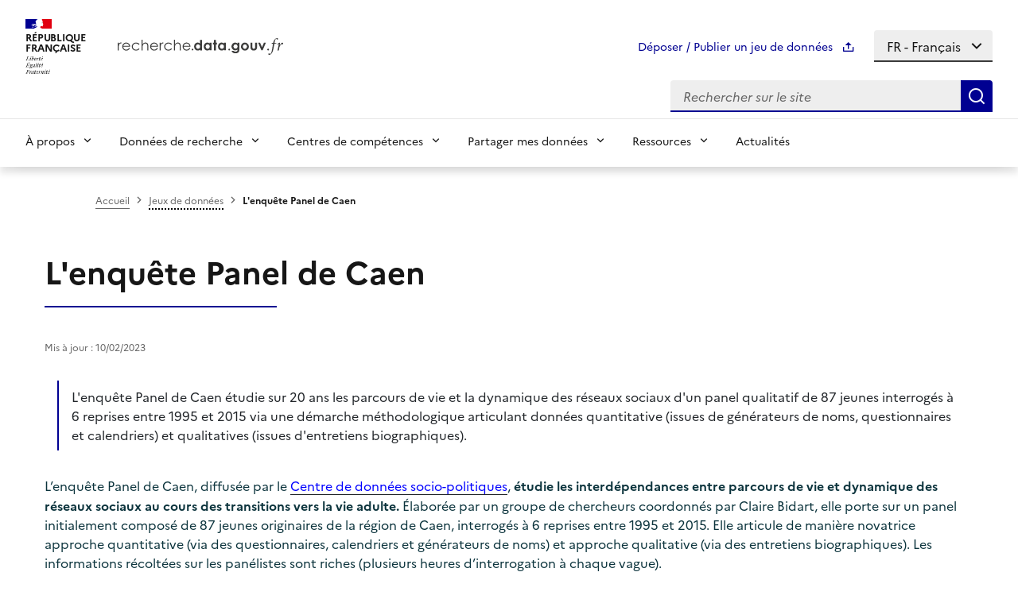

--- FILE ---
content_type: text/html; charset=UTF-8
request_url: https://recherche.data.gouv.fr/fr/jeu-de-donnee/lenquete-panel-de-caen
body_size: 10673
content:
<!DOCTYPE html>
<html lang="fr">
<head>
    <meta charset="UTF-8">
    <meta name="viewport" content="width=device-width, initial-scale=1, maximum-scale=4">
    <meta name="description" content="L’enquête Panel de Caen, diffusée par le Centre de données socio-politiques, étudie les interdépendances entre parcours de vie et dynamique des réseaux sociaux...">
    <meta name="google-site-verification" content="51XxMUHT5cG7LlJLM8ukE_Z5A22qCfdhxWa8dOoUzVM" />
    <meta property="og:type" content="website" />
    <meta property="og:title" content="Recherche Data Gouv" />
    <meta property="og:url" content="https://recherche.data.gouv.fr" />
    <meta property="og:site_name" content="Recherche Data Gouv" />
    <title>L&#039;enquête Panel de Caen</title>
    <script type="application/ld+json">
    {
        "@context" : "https://schema.org",
        "@type" : "WebSite",
        "name" : "Recherche Data Gouv",
        "alternateName" : "Recherche Data Gouv",
        "url" : "https://recherche.data.gouv.fr"
    }
    </script>
    <link rel="icon" type="image/x-icon" href="/build/images/icons/favicon.ico" sizes="any">
    <link rel="apple-touch-icon" type="image/x-icon" href="/build/images/icons/apple-touch-icon.png">
    <link rel="manifest" href="/build/images/icons/site.webmanifest">
        <link rel="stylesheet" href="/build/css/dsfr-theme-tac.min.css"></link>
    <link rel="stylesheet" href="/build/dsfr/dsfr/dsfr.min.css"></link>
            <link rel="stylesheet" href="/build/app.3ac3b8d1.css"><link rel="stylesheet" href="/build/app.3ac3b8d12c8f8a543a38.css">
    
            <script src="/build/runtime.546df83f69d0faa62b69.js" defer></script><script src="/build/454.fb9635f432d6a6bacbb1.js" defer></script><script src="/build/330.9a90531a696f7e5d6a4a.js" defer></script><script src="/build/181.d6ae81d9399960b9e369.js" defer></script><script src="/build/112.0e29392a751f74171492.js" defer></script><script src="/build/712.9b923098476e759d1ec2.js" defer></script><script src="/build/339.3a7c25138afdabcaa06a.js" defer></script><script src="/build/404.7034676caebc113f7eac.js" defer></script><script src="/build/643.040ea01ef3e21c34c2e7.js" defer></script><script src="/build/app.fe0c0bbd43f8043a43c7.js" defer></script>
    
        <script>
        var _paq = window._paq = window._paq || [];
        /* tracker methods like "setCustomDimension" should be called before "trackPageView" */
        _paq.push(['trackPageView']);
        _paq.push(['enableLinkTracking']);
        _paq.push(['HeatmapSessionRecording::disable']);
        _paq.push(["setDoNotTrack", true]);
        (function() {
            var u="//matomo9.ethibox.fr/";
            _paq.push(['setTrackerUrl', u+'matomo.php']);
            _paq.push(['setSiteId', '7']);
            var d=document, g=d.createElement('script'), s=d.getElementsByTagName('script')[0];
            g.async=true; g.src=u+'matomo.js'; s.parentNode.insertBefore(g,s);
        })();
    </script>
    
    <script>
                window.APP_CONFIG = window.APP_CONFIG || {};
        window.APP_CONFIG.routes = {
            get_term_list: "\/fr\/glossaire\/liste",
            get_term_definition: "\/fr\/glossaire\/definition",
        };
    </script>
</head>

<body>
<div id="top" title="Haut de page"></div>
<div class="fr-grid-row">
        <header role="banner" class="fr-header">
            <div class="fr-col">
            <div class="fr-skiplinks">
    <nav class="fr-fluid" role="navigation" aria-label="Fast access">
        <ul class="fr-skiplinks__list fr-pl-0">
            <li>
                <a class="fr-link" href="#header-navigation">Menu</a>
            </li>
            <li>
                <a class="fr-link" href="#search-data">Rechercher un jeu de données</a>
            </li>
            <li>
                <a class="fr-link" href="#content">Contenu principal</a>
            </li>
            <li>
                <a class="fr-link" href="#footer">Pied de page</a>
            </li>
        </ul>
    </nav>
</div>            
            <div class="alert__message"> 
    </div>
        </div>
        <div class="fr-header__body">
    <div class="fr-fluid">
        <div class="fr-header__body-row justify-content-between fr-pb-1w">
            <div class="fr-header__brand fr-enlarge-link">
                <div class="fr-header__brand-top">
                    <div class="fr-header__logo">
                        <a href="/fr" title="Accueil - recherche.data.gouv.fr">
                            <p class="fr-logo">
                                République
                                <br>Française
                            </p>
                        </a>
                    </div>
                        <div class="fr-header__operator size-logo">
                        <img src="/build/images/logo-rdg.svg" class="fr-responsive-img" alt="recherche.data.gouv.fr" />
                    </div>
                    <div class="fr-header__navbar">
                                                <button class="fr-btn--search fr-btn d-none" data-fr-opened="false" aria-controls="modal-866" title="Rechercher sur le site">
                            Rechercher sur le site
                        </button>
                        <button class="fr-btn--menu fr-btn" data-fr-opened="false" aria-controls="modal-menu" data-fr-js-modal-button="true" aria-haspopup="menu" title="Menu" id="fr-btn-menu-mobile">
                            Menu
                        </button>
                    </div>
                </div>  
            </div>
            <div class="fr-header__tools">
                <div class="fr-header__tools-links">
                    <div class="d-flex justify-content-lg-end align-items-center">
                        <a class="text-decoration-none txt-color fr-text--sm fr-mr-1w" href="https://entrepot.recherche.data.gouv.fr/dataverse/root/?q=" target="_blank" rel="noopener"><span class="fr-pr-1w txt-color fr-text--sm" title="Se connecter pour publier des données">Déposer / Publier un jeu de données</span>
                        <span class="txt-color fr-fi-upload-2-line fr-fi--sm fr-pr-2w" aria-hidden="true"></span></a> 
                        <div class="fr-select-group">
                                                        <select class="fr-select" id="topheader-select" name="select" aria-label="Select language" onchange="location = this.value;">
                                                                                                    <option value="https://recherche.data.gouv.fr/fr/jeu-de-donnee/lenquete-panel-de-caen" 
                                         selected  title="FR - Français">
                                         
                                            FR - Français 
                                                                            </option>
                                                                    <option value="https://recherche.data.gouv.fr/en/dataset/the-caen-panel-survey" 
                                         title="EN - English">
                                                                                    EN - English
                                                                            </option>
                                                            </select>
                                                    </div>
                    </div>
                </div>
                                <div class="fr-header__search fr-modal header-search-max-size d-none" id="modal-866">
                    <div class="fr-container fr-container-lg--fluid">
                        <button class="fr-link--close fr-link" aria-controls="modal-866">Fermer</button>
                        <div class="fr-search-bar" id="search-865" role="search">
                            <label class="fr-label" for="search-865-input">Recherche
                            </label>
                            <input class="fr-input" placeholder="Rechercher sur le site" type="search" id="search-865-input" name="search-865-input">
                            <button class="fr-btn" title="Rechercher sur le site">
                                Rechercher sur le site
                            </button>
                        </div>
                    </div>
                </div>
            </div>
        </div>
    </div>
</div>
        <div class="fr-fluid">
    <div class="fr-search-bar fr-search-bar--md justify-content-lg-end justify-content-md-center align-items-center mb-2" role="search">
        <form class="fr-search-bar fr-col-lg-4" action="/fr/recherche" method="get">
            <input type="text" class="fr-input" name="q" placeholder="Rechercher sur le site">
            <button type="submit" class="fr-btn" aria-label="Search" title="Rechercher sur le site"></button>
        </form>
    </div>
</div>
                <div class="fr-header__menu fr-modal" data-fr-js-modal="true" data-fr-js-header-modal="true" id="modal-menu" aria-labelledby="fr-btn-menu-mobile">
    <div class="fr-fluid">
        <button class="fr-link--close fr-link" aria-controls="modal-menu" data-fr-js-modal-button="true">Fermer</button>
        <div class="fr-grid-row">
            <div class="fr-col">
                <div class="fr-header__menu-links"></div>
                <nav class="fr-nav" id="header-navigation" role="navigation" data-fr-js-navigation="true" aria-label="Menu principal">
                                    <ul class="fr-nav__list">
                                                                                                                                                    <li class="fr-nav__item">
                                    <button class="fr-nav__btn" aria-expanded="false" aria-controls="id_collapse_1359877359">À propos</button>
                                    <div class="fr-collapse fr-menu" id="id_collapse_1359877359">
                                        <ul class="fr-menu__list">
                                                                                        <li>
                                                <a class="fr-nav__link" href="https://recherche.data.gouv.fr/fr/page/a-propos-de-recherche-data-gouv" target="_self">À propos de Recherche Data Gouv</a>
                                            </li>
                                                                                        <li>
                                                <a class="fr-nav__link" href="https://recherche.data.gouv.fr/fr/page/organisation-de-recherche-data-gouv" target="_self">Organisation et gouvernance</a>
                                            </li>
                                                                                        <li>
                                                <a class="fr-nav__link" href="https://recherche.data.gouv.fr/fr/page/recherche-data-gouv-a-linternational" target="_self">Recherche Data Gouv à l&#039;international</a>
                                            </li>
                                                                                        <li>
                                                <a class="fr-nav__link" href="https://recherche.data.gouv.fr/fr/page/rejoindre-lecosysteme" target="_self">Rejoindre l&#039;écosystème</a>
                                            </li>
                                                                                    </ul>
                                    </div>
                                </li>
                                                                                                                                                                                                                <li class="fr-nav__item">
                                    <button class="fr-nav__btn" aria-expanded="false" aria-controls="id_collapse_1722015593">Données de recherche</button>
                                    <div class="fr-collapse fr-menu" id="id_collapse_1722015593">
                                        <ul class="fr-menu__list">
                                                                                        <li>
                                                <a class="fr-nav__link" href="https://recherche.data.gouv.fr/fr/page/quelles-donnees-de-recherche" target="_self">Quelles données de recherche ?</a>
                                            </li>
                                                                                        <li>
                                                <a class="fr-nav__link" href="https://recherche.data.gouv.fr/fr/page/politiques-autour-de-la-donnee" target="_self">Politiques autour de la donnée</a>
                                            </li>
                                                                                        <li>
                                                <a class="fr-nav__link" href="https://recherche.data.gouv.fr/fr/page/valoriser-vos-jeux-de-donnees" target="_self">Valoriser mes jeux de données</a>
                                            </li>
                                                                                        <li>
                                                <a class="fr-nav__link" href="https://recherche.data.gouv.fr/fr/page/plateforme-recherche-data-gouv" target="_self">Découvrir la plateforme de données</a>
                                            </li>
                                                                                    </ul>
                                    </div>
                                </li>
                                                                                                                                                                                                                <li class="fr-nav__item">
                                    <button class="fr-nav__btn" aria-expanded="false" aria-controls="id_collapse_2020882906">Centres de compétences</button>
                                    <div class="fr-collapse fr-menu" id="id_collapse_2020882906">
                                        <ul class="fr-menu__list">
                                                                                        <li>
                                                <a class="fr-nav__link" href="https://recherche.data.gouv.fr/fr/ateliers-de-la-donnee" target="_self">À proximité (Ateliers de la donnée, Centres ref. Etablissement)</a>
                                            </li>
                                                                                        <li>
                                                <a class="fr-nav__link" href="https://recherche.data.gouv.fr/fr/page/centres-de-competences-disciplinaires" target="_self">Selon ma discipline (Centres ref. thématique)</a>
                                            </li>
                                                                                        <li>
                                                <a class="fr-nav__link" href="https://recherche.data.gouv.fr/fr/page/centres-de-ressources" target="_self">Avec des ressources en ligne (Centres de ressources)</a>
                                            </li>
                                                                                        <li>
                                                <a class="fr-nav__link" href="https://recherche.data.gouv.fr/fr/page/centre-de-ressources-plateforme" target="_self">Dédié au support de l&#039;entrepôt (Centre de ressources Plateforme)</a>
                                            </li>
                                                                                    </ul>
                                    </div>
                                </li>
                                                                                                                                                                                                                <li class="fr-nav__item">
                                    <button class="fr-nav__btn" aria-expanded="false" aria-controls="id_collapse_123250160">Partager mes données</button>
                                    <div class="fr-collapse fr-menu" id="id_collapse_123250160">
                                        <ul class="fr-menu__list">
                                                                                        <li>
                                                <a class="fr-nav__link" href="https://recherche.data.gouv.fr/fr/page/entrepot-recherche-data-gouv" target="_self">Entrepôt Recherche Data Gouv</a>
                                            </li>
                                                                                        <li>
                                                <a class="fr-nav__link" href="https://recherche.data.gouv.fr/fr/etablissements" target="_self">Espaces Institutionnels</a>
                                            </li>
                                                                                        <li>
                                                <a class="fr-nav__link" href="https://recherche.data.gouv.fr/fr/entrepots" target="_self">Entrepôts de confiance</a>
                                            </li>
                                                                                    </ul>
                                    </div>
                                </li>
                                                                                                                                                                                                                <li class="fr-nav__item">
                                    <button class="fr-nav__btn" aria-expanded="false" aria-controls="id_collapse_1337964709">Ressources</button>
                                    <div class="fr-collapse fr-menu" id="id_collapse_1337964709">
                                        <ul class="fr-menu__list">
                                                                                        <li>
                                                <a class="fr-nav__link" href="https://recherche.data.gouv.fr/fr/aide-en-ligne" target="_self">Guides de l&#039;entrepôt Recherche Data Gouv</a>
                                            </li>
                                                                                        <li>
                                                <a class="fr-nav__link" href="https://recherche.data.gouv.fr/fr/page/les-tutoriels-de-lentrepot-recherche-data-gouv" target="_self">Tutoriels</a>
                                            </li>
                                                                                        <li>
                                                <a class="fr-nav__link" href="https://jurisdor.fr/" target="_self">Ressources juridiques</a>
                                            </li>
                                                                                        <li>
                                                <a class="fr-nav__link" href="https://recherche.data.gouv.fr/fr/faq" target="_self">FAQ</a>
                                            </li>
                                                                                    </ul>
                                    </div>
                                </li>
                                                                                                                
                                <li class="fr-nav__item" data-fr-js-navigation-item="true">
                                                                <a class="text-decoration-none fr-nav__link" href="https://recherche.data.gouv.fr/fr/actualites" target="_self">Actualités</a>
                                </li>
                                                      
                    </ul>
                                </nav>
            </div>
        </div>
    </div>
    <div class="fr-grid-row fr-my-6w fr-mx-2w d-lg-none">
        <div class="fr-col">
            <div class="d-flex justify-content-between align-items-center">
                <a class="text-decoration-none txt-color fr-text--sm fr-mr-4w" href="https://entrepot.recherche.data.gouv.fr/dataverse/root/?q=" target="_blank" rel="noopener"><span class="fr-pr-1w txt-color fr-text--sm">Déposer / Publier un jeu de données</span>
                <span class="txt-color fr-fi-upload-2-line fr-fi--sm fr-pr-2w" aria-hidden="true"></span></a> 
                <div class="fr-select-group">
                                        <select class="fr-select w-auto" id="navbar-select" name="select" aria-label="Select language" onchange="location = this.value;">
                                                                            <option value="https://recherche.data.gouv.fr/fr/jeu-de-donnee/lenquete-panel-de-caen" 
                                 selected  title="FR - Français">
                                 
                                    FR - Français 
                                                            </option>
                                                    <option value="https://recherche.data.gouv.fr/en/dataset/the-caen-panel-survey" 
                                 title="EN - English">
                                                                    EN - English
                                                            </option>
                                            </select>
                                    </div>
            </div>
        </div>
    </div>
</div>


    </header>
        <main class="fr-fluid" role="main">
                                <div class="fr-container padding-body">
        <div class="fr-grid-row">
            <div class="fr-col fr-mx-md-3w fr-py-2w fr-mr-0">
                <nav role="navigation" class="fr-breadcrumb fr-mb-1w" aria-label="Vous êtes ici :">
                    <button class="fr-breadcrumb__button" aria-expanded="false" aria-controls="breadcrumb-1">Voir le fil d&#039;Ariane</button>
                    <div class="fr-collapse" id="breadcrumb-1">
                        <ol class="fr-breadcrumb__list fr-pl-0">
                                                                                            <li>
                                    <a class="fr-breadcrumb__link" href="https://recherche.data.gouv.fr/fr">Accueil</a>
                                </li>
                                                                                                                            <li>
                                    <a class="fr-breadcrumb__link" href="https://recherche.data.gouv.fr/fr/jeux-de-donnees">Jeux de données</a>
                                </li>
                                                                                                                            <li>
                                    <a class="fr-breadcrumb__link fr-text--bold" aria-current="page" href="https://recherche.data.gouv.fr/fr/jeu-de-donnee/lenquete-panel-de-caen">L&#039;enquête Panel de Caen</a>
                                </li>
                                                                                    </ol>
                    </div>
                </nav>
            </div>
        </div>
    </div>

                                    <div class="fr-pb-3w fr-mx-0 fr-mx-md-3w">
    <div class="fr-grid-row">
        <div class="fr-col">
            <h1 class="fr-h1 actu-title-border fr-mb-1v">
                                    L'enquête Panel de Caen
                            </h1>
        </div>
    </div>
    <div class="fr-grid-row fr-grid-row--gutters">
        <div class="fr-col">
            <div class="fr-py-1w new-tag-order">
                            </div>
            <div class="fr-mt-2w">

                
                <span class="fr-text--xs color-grey-666">Mis à jour : 10/02/2023</span>
                <div class="fr-my-4w hook">
                                            L'enquête Panel de Caen étudie sur 20 ans les parcours de vie et la dynamique des réseaux sociaux d'un panel qualitatif de 87 jeunes interrogés à 6 reprises entre 1995 et 2015 via une démarche méthodologique articulant données quantitative (issues de générateurs de noms, questionnaires et calendriers) et qualitatives (issues d'entretiens biographiques).
                                    </div>
                <div class="fr-my-4w">
                                            <p><span style="font-size:12.0pt"><span style="color:#0c343d">L’enquête Panel de Caen, diffusée par le </span></span><span style="font-size:11.0pt"><a href="https://cdsp.sciences-po.fr" target="_blank"><span style="font-size:12.0pt"><span style="color:blue">Centre de données socio-politiques</span></span></a></span><span style="font-size:12.0pt"><span style="color:#0c343d">, <strong>étudie les interdépendances entre parcours de vie et dynamique des réseaux sociaux au cours des transitions vers la vie adulte.</strong> Élaborée par un groupe de chercheurs coordonnés par Claire Bidart, elle porte sur un panel initialement composé de 87 jeunes originaires de la région de Caen, interrogés à 6 reprises entre 1995 et 2015. Elle articule de manière novatrice approche quantitative (via des questionnaires, calendriers et générateurs de noms) et approche qualitative (via des entretiens biographiques). Les informations récoltées sur les panélistes sont riches (plusieurs heures d’interrogation à chaque vague).&nbsp;<br />
<br />
<strong>L’enquête est pionnière en France sur le plan méthodologique et la manière de saisir l’objet de recherche. Elle repose sur du longitudinal long, ce qui reste rare. Elle mobilise également une approche qualitative riche, ce qui est aussi rare puisqu’on dispose d’un récit approfondi sur les relations articulé au récit biographique.</strong> Elle étudie des réseaux beaucoup plus étendus que dans d’autres enquêtes (37 Alter en moyenne, contre 5 ou 10 ALTER habituellement). L’analyse de réseau, multidimensionnelle, saisit ensemble des domaines qui sont généralement traités séparément - l’entrée dans la vie adulte, la carrière professionnelle, résidentielle, affective et familiale, etc. Elle intègre un nombre significatif de membres de classes populaires, les enquêtes de ce type sous-dimensionnant souvent cette catégorie de population.&nbsp;<br />
<br />
Les données collectées reposent sur une exploitation systématique des informations recueillies dans les questionnaires, les entretiens ayant servi à vérifier, préciser ou recontextualiser ces informations. <strong>Ces dernières ont été standardisées, recodées, et intégrées dans une base de données pour asseoir divers traitements statistiques (analyses de réseaux, analyses de séquences, etc.).</strong> &nbsp;<br />
<br />
Les données mises à disposition comportent plus de 300 transcriptions d'entretiens ainsi que 4 fichiers quantitatifs, portant aussi bien sur les panélistes eux-mêmes que sur les membres de leur entourage (soit plus de 11 700 alter). <strong>Elles permettent d’interroger la dynamique des parcours, les processus biographiques, les bifurcations, la construction et l’évolution des rapports au travail, la vie de couple, la famille, les modes de sociabilité, ainsi que la structuration et les transformations de leur réseau personnel.</strong><br />
<br />
<strong>L’enquête a donné lieu à des nombreuses publications (le plus souvent collectives), et, avant même leur dépôt, à de nombreuses analyses secondaires. Elle présente un important potentiel de réutilisation sur les thèmes initiaux de la recherche,</strong> certains ayant été sous-exploités par manque de temps et du fait de l’extrême richesse des données (par exemple, les cercles sociaux) mais aussi sur d’autres approches comme l’analyse géographique des réseaux.<br />
<br />
<strong>Les données ont été anonymisées par le CDSP, en lien avec Claire Bidart, de manière à réduire le risque d'identification des personnes tout en rendant possible leur réutilisation.</strong></span></span><br />
<br />
&nbsp;</p>
                                    </div>
                <div class="fr-my-4w">
                    <div class="cite">Bidart, Claire; Degenne, Alain; Kornig, Cathel; Lavenu, Daniel; Mounier, Lise; Pellissier, Anne; Le Gall, Didier; Beynier, Dominique; Lemarchand, Clotilde, 2023, &quot;Panel de Caen&quot;, https://doi.org/10.21410/7E4/OCUEJL, data.sciencespo, V2</div>
                </div>
                <div class="fr-my-4w fr-buttonbox">
                                                    <a type="submit" class="fr-tag link" href="https://doi.org/10.21410/7E4/OCUEJL" target="_blank">
                        Découvrir le jeu de données <span class="fr-pl-1w fr-fi-external-link-line fr-fi--sm" aria-hidden="true"></span> 
                    </a>
                                </div>
            </div>
        </div>
    </div>
</div>                                

	 
                <div class="fr-grid-row search-up-data fr-grid-row--middle fr-grid-row--center">
    <div class="fr-col-md-8 fr-col-xl-6 fr-pt-4w fr-pb-2w py-xl-5 padding-body">
        <form class="searchDataverseForm" target="_blank" data-deposit-url="https://entrepot.recherche.data.gouv.fr/dataverse/root/?q=">
            <div class="fr-search-bar fr-search-bar--sm" id="search-footer" role="search">
                <label class="fr-label" for="search-footer-input">
                    Recherche
                </label>
                <input class="fr-input search-footer-size" placeholder="Rechercher un jeu de données" type="search" id="search-footer-input" name="search-footer-input">
                <button type="submit" class="btn-remove btn-size fr-btn d-none d-xl-block" id="searchfooter-submitData-search">
                    Trouver des données <span class="fr-pl-1w fr-fi-external-link-line fr-fi--sm" aria-hidden="true"></span> 
                </button>
                <button type="submit" class="btn-remove btn-size fr-btn d-xl-none d-block" id="searchfooter-submitData-searchshort">
                    Trouver <span class="fr-pl-1w fr-fi-external-link-line fr-fi--sm" aria-hidden="true"></span> 
                </button>
            </div>
        </form>
    </div>
    <div class="fr-col--8 fr-col search-up-data-padding-top fr-pt-2w fr-pb-4w py-xl-5 fr-pl-md-2w fr-pl-0 text-center">
        <a href="https://entrepot.recherche.data.gouv.fr/dataverse/root/?q=" target="_blank" rel="noopener" class="text-decoration-none shadow-none deposer-link-extern-content"><span class="fr-pr-1w txt-color fr-text">Déposer / Publier un jeu de données</span>
        <span class="txt-color fr-fi-upload-2-line fr-fi--sm fr-pr-md-2w" aria-hidden="true"></span></a>
    </div>
</div>                    </main>
       
 
<footer class="fr-footer padding-body fr-pt-6w" role="contentinfo" id="footer">
    <div class="fr-fluid">
        <div class="fr-grid-row">
            <div class="fr-col">
                <div class="fr-grid-row">
                    <div class="fr-col-12 fr-col-lg border-footer-mobile fr-pb-2w pb-lg-0">
                        <div class="fr-footer__brand fr-enlarge-link">
                            <a href="https://www.enseignementsup-recherche.gouv.fr" title="Ministère de l&#039;Enseignement supérieur, de la Recherche et de l&#039;Espace" target="_blank">
                                <p class="fr-logo" title="république française">
                                    Ministère
                                    <br>de l'Enseignement
                                    <br>supérieur,
                                    <br>de la Recherche
                                    <br>et de l'Espace
                                </p>
                            </a>
                        </div>
                    </div>
                    <div class="fr-col-12 fr-col-md-6 fr-col-xl-6">
                        <div class="fr-grid-row align-items-center h-100">
                            <div class="fr-col-md-12 fr-col-sm-12 fr-pt-2w fr-py-md-2">
                                <div class="fr-h6 fr-px-0 px-xl-2 fr-mb-1v">Nous contacter</div>
                                <a class="fr-link fr-px-0 px-xl-2 fr-fi-arrow-right-line fr-link--icon-right fr-text--sm" href="https://recherche.data.gouv.fr/fr/contact">Accéder au formulaire de contact</a>
                            </div>
                            <div class="fr-col-md-12 fr-col-sm-12 fr-pt-2w fr-py-md-2">
                                <div class="fr-h6 fr-px-0 px-xl-2 fr-mb-1v">Parler de Recherche Data Gouv</div>
                                <a class="fr-link fr-px-0 px-xl-2 fr-fi-arrow-right-line fr-link--icon-right fr-text--sm" href="https://recherche.data.gouv.fr/fr/page/kit-communication-recherche-data-gouv">Accéder au kit de communication</a>
                            </div>
                        </div>
                    </div>
                    <div class="fr-col border-footer-left">
                        <div class="fr-follow__social d-flex h-100 flex-column justify-content-center ps-xl-4 fr-pt-2w pt-xl-0">
                                                        <p class="fr-h6 fr-mb-3v">Suivez-nous
                                <br> sur les réseaux sociaux</p>
                                <ul class="fr-links-group fr-links-group--lg fr-pl-0">
                                                                        <li>
                                        <a class="fr-link--page linkedin recherche data gouv fr-link hover-round-icon" title="Page linkedin recherche data gouv - Nouvelle fenêtre" href="https://www.linkedin.com/company/recherche-data-gouv" target="_blank"><span class="fr-fi-linkedin-box-fill align-auto-network" aria-hidden="true"></span></a>
                                    </li>
                                                                        <li>
                                        <a class="fr-link--bluesky fr-link hover-round-icon" title="Bluesky - Nouvelle fenêtre" href="https://bsky.app/profile/recherchedatagouv.bsky.social" target="_blank"><span class="fr-fi-bluesky-fill align-auto-network" aria-hidden="true"></span></a>
                                    </li>
                                                                        <li>
                                        <a class="fr-link--mastodon fr-link hover-round-icon" title="Mastodon - Nouvelle fenêtre" href="https://social.sciences.re/@recherchedatagouv" target="_blank"><span class="fr-icon-mastodon-fill align-auto-network" aria-hidden="true"></span></a>
                                    </li>
                                      
                                </ul>
                                                            </div>
                        </div>
                    </div>
                </div>   
            </div>
        <div class="fr-grid-row pt-lg-2 fr-pt-0 fr-mt-0 mt-lg-3">
            <div class="fr-col">
                <div class="fr-footer__content fr-mt-0">
                    <ul class="fr-footer__content-list fr-pl-0">
                        <li class="fr-footer__content-item">
                            <a class="fr-footer__content-link" href="https://legifrance.gouv.fr">legifrance.gouv.fr</a>
                        </li>
                        <li class="fr-footer__content-item">
                            <a class="fr-footer__content-link" href="https://gouvernement.fr">gouvernement.fr</a>
                        </li>
                        <li class="fr-footer__content-item">
                            <a class="fr-footer__content-link" href="https://service-public.fr">service-public.fr</a>
                        </li>
                        <li class="fr-footer__content-item">
                            <a class="fr-footer__content-link" href="https://data.gouv.fr">data.gouv.fr</a>
                        </li>
                    </ul>
                </div>
            </div>
        </div>
    </div>
</footer>
<div class="fr-fluid">
    <div class="fr-grid-row">
        <div class="fr-col">
            <div class="fr-footer__bottom fr-mt-2w shadow-none">
                                <ul class="fr-footer__bottom-list footer-link-none">
                                        <li class="fr-footer__bottom-item">
                        <a class="fr-footer__bottom-link shadow-none text-decoration-none link" href="https://recherche.data.gouv.fr/fr/page/mentions-legales">Mentions légales</a>
                    </li>
                                        <li class="fr-footer__bottom-item">
                        <a class="fr-footer__bottom-link shadow-none text-decoration-none link" href="https://recherche.data.gouv.fr/fr/page/releases-notes">Releases notes</a>
                    </li>
                                        <li class="fr-footer__bottom-item">
                        <a class="fr-footer__bottom-link shadow-none text-decoration-none link" href="https://recherche.data.gouv.fr/fr/plan-du-site">Plan du site</a>
                    </li>
                                        <li class="fr-footer__bottom-item">
                        <a class="fr-footer__bottom-link shadow-none text-decoration-none link" href="https://recherche.data.gouv.fr/fr/page/declaration-daccessibilite">Accessibilité : non conforme</a>
                    </li>
                     
                    <li class="fr-footer__bottom-item">
                        <a class="fr-footer__bottom-link shadow-none text-decoration-none link" href="/fr/jeu-de-donnee/lenquete-panel-de-caen#consentement">Gestion des cookies</a>
                    </li>
                </ul>
                                <div class="fr-footer__bottom-copy">
                    <p>Sauf mention contraire, tous les contenus de ce site sont sous <a href="https://github.com/etalab/licence-ouverte/blob/master/LO.md" class="link" target="_blank">licence etalab-2.0</a>,
                        le code source est sous licence <a href="https://www.gnu.org/licenses/" class="link" target="_blank">GNU GPL V3</a>.
                    </p>
                </div>
            </div>
        </div>
    </div>
</div>
<div class="backtotop d-flex flex-column align-items-center fr-pt-2w fr-pt-md-0" id="backtotop">
    <button type="button" class="fr-btn fr-fi-arrow-up-line"  title="Retour en haut"></button>
    <p class="fr-text--xs br-gg__white">Retour en haut</p>
</div>
</div>
<script type="module" src="/build/dsfr/dsfr/dsfr.module.min.js"></script>
<script type="text/javascript" nomodule src="/build/dsfr/dsfr/dsfr.nomodule.min.js"></script>
<script src="/build/tarteaucitron/tarteaucitron.js"></script>


<script>
    // Init TAC
    tarteaucitronForceLanguage = 'fr';
    tarteaucitron.init({
        /* General */
        "groupServices" : false,
        "privacyUrl": "",                /* Privacy policy url . Si vide, le lien Politique de confidencialité du bandeau ne s'affiche pas*/
        "hashtag": "#consentement",      /* La gestionnaire de consentement s'ouvre avec ce hashtag lorsqu'il est placé dans l'url */
        "cookieName": "tarteaucitron",   /* L'identifiant du cookie déposé sur le poste utilisateur */
        "bodyPosition": "top",           /* Position à laquelle le gestionnaire - niveau 2 -  est inséré dans la page (top ou bottom). Pour que les technologies d'assistance puisse y acceder rapidement à la navigation, 'top' est la valeur privilégiée. */
        "adblocker": false,              /* Show a Warning if an adblocker is detected */
        "highPrivacy": true,             /* Retire le consentement implicite (au scroll ou à la navigation) Activé par défaut, donc on peut le retirer de cette config */
        "handleBrowserDNTRequest": false,/* Active ou désactive la prise en compte du Do Not track Navigateur. Si le DNT est activé, aucun cookie n'est déposé */
        "useExternalCss": true,         /* Active ou non une css custom - désactive ou non la css par défaut */

        /* Niveau 1 : bandeau d'information cookies*/
        "orientation": "bottom",/* Position de la bannière de niveau 1 (middle - top - bottom). Si la position est middle, il y a un overlay derrière donc laisser à top ou bottom. */
        "DenyAllCta" : true,    /* Affiche le bouton 'Tout refuser' sur le bandeau de niveau 1 */
        "AcceptAllCta" : true,  /* Affiche le bouton 'Tout accepter' sur le bandeau de niveau 1 */
        "closePopup":false,    /* ajoute une croix de fermeture */

        /*Niveau 2: Gestionnaire de cookies*/
        "removeCredit": true, /* Affiche ou non les credit TAC */
        "moreInfoLink": true,/*  Affiche ou non le liens vers les infos*/
        "readmoreLink": true,/* Change the default readmore link pointing to tarteaucitron.io */
        "mandatory": true,    /* Message à propos des cookies dits fonctionnels  */


        /* Sticky d'ouverture niveau 2 */
        /* Blocs 'Gestion des cookies' */
        "showAlertSmall": false, /* 'bouton' sticky (en bas a droite) permettant d'ouvrir le gestionnaire de niveau 2*/
        "cookieslist": false,   /* Ajoute le nombre de services au 'block' sticky */
        /* Icone sticky */
        "showIcon": false,             /* affichage du Bouton sticky (icone citron) pour ouvrir le gestionnaire */
        "iconPosition": "BottomLeft", /* Position du Bouton sticky BottomRight, BottomLeft, TopRight and TopLeft */
    });
</script>

<script>
    const div = document.querySelector('.fr-my-4w');
    if (div !== null) {
        const tables = document.querySelectorAll('table')
        tables.forEach((table, i) => {
            classname='cke-table'+i.toString()
            table.className= classname
            let cellspace = table.getAttribute('cellspacing') 
            let cellpad = table.getAttribute('cellpadding') 
            const style = document.createElement('style');
            style.innerHTML = `
                .${classname} {
                border-collapse: separate; 
                border-spacing: ${cellspace}px;
                }
                .${classname} td {
                    padding: ${cellpad}px
                }
                .${classname} th {
                    padding: ${cellpad}px
                }
                 .${classname} th{
                    padding: ${cellpad}px
                }
                `;
        document.head.appendChild(style);
        })
    }
</script>

</body>
</html>


--- FILE ---
content_type: text/css
request_url: https://recherche.data.gouv.fr/build/css/dsfr-theme-tac.min.css
body_size: 5631
content:
:root[data-rf-theme=dark]{--bf500:#bfbfe3;--w-bf500:#000091;--t-plain:transparent;--g800:#fff;--g700:#f0f0f0;--g600:#e7e7e7;--g400:#9c9c9c;--g300:#6a6a6a;--g200:#383838;--w:#1e1e1e;--g100-g800:#1e1e1e;--focus:#5398ff;--rm500:#f7bfc3;--overlay:hsla(0,0%,81%,.08)}:root{--bf500:#000091;--w-bf500:#fff;--t-plain:transparent;--g800:#1e1e1e;--g700:#383838;--g600:#6a6a6a;--g400:#cecece;--g300:#e7e7e7;--g200:#f0f0f0;--w:#fff;--g100-g800:#f8f8f8;--focus:#2a7ffe;--rm500:#e1000f;--overlay:hsla(0,0%,61%,.32);--focus-z-index:2000}@font-face{font-family:dsfr-tac-icons;src:url("[data-uri]") format("truetype")}#tarteaucitronRoot{box-sizing:border-box;color:var(--g700);font-family:Marianne,arial,sans-serif;text-rendering:optimizeSpeed;-webkit-font-smoothing:antialiased;-moz-osx-font-smoothing:grayscale}#tarteaucitronRoot *,#tarteaucitronRoot :after,#tarteaucitronRoot :before{box-sizing:inherit}#tarteaucitronRoot h1{color:var(--g800);font-size:2.75rem;font-weight:700;line-height:1.25}@media (min-width:48em){#tarteaucitronRoot h1{font-size:3rem}}#tarteaucitronRoot h2{font-size:2rem}#tarteaucitronRoot h2,#tarteaucitronRoot h3{color:var(--g800);font-weight:700;line-height:1.25}#tarteaucitronRoot h3{font-size:1.5rem}#tarteaucitronRoot h4{color:var(--g800);font-size:1.375rem;font-weight:700;line-height:1.375}#tarteaucitronRoot a{box-shadow:0 1px 0 0 currentColor;color:inherit}#tarteaucitronRoot a:focus{outline:2px solid;outline-color:var(--focus);outline-offset:2px;z-index:var(--focus-z-index)}#tarteaucitronRoot a{text-decoration:none}#tarteaucitronRoot a[target=_blank]:after{content:"";font-family:dsfr-tac-icons!important;font-size:1rem;font-style:normal;font-variant:normal;font-weight:400!important;line-height:1;margin-left:.25rem;text-transform:none;vertical-align:baseline}#tarteaucitronRoot button{-webkit-appearance:none;-moz-appearance:none;appearance:none;border:none;cursor:pointer;font-family:inherit}#tarteaucitronRoot button:focus{outline:2px solid;outline-color:var(--focus);outline-offset:2px;z-index:var(--focus-z-index)}button#tarteaucitronPrivacyUrl{background:0 0;bottom:.5em;font-size:9px;left:2.5em;position:absolute}#tarteaucitronRoot ol,#tarteaucitronRoot ul{list-style:none;margin:0;padding:0}#tarteaucitronBack{background-color:var(--overlay);display:none;height:100%;left:0;opacity:1!important;position:fixed;top:0;width:100%;z-index:2147483646}.tarteaucitronIconBottomLeft{bottom:0;left:0;position:fixed;z-index:4000}.tarteaucitronIconBottomRight{bottom:0;position:fixed;right:0;z-index:4000}.tarteaucitronIconTopLeft{left:0;position:fixed;top:0;z-index:4000}.tarteaucitronIconTopRight{position:fixed;right:0;top:0;z-index:4000}#tarteaucitronIcon #tarteaucitronManager>img{display:none}#tarteaucitronIcon #tarteaucitronManager{background:var(--bf500);color:var(--w);font-size:inherit;line-height:1.5rem;min-height:2.5rem;padding:.5rem 1.5rem}#tarteaucitronIcon #tarteaucitronManager:before{content:"Cookies"}div#tarteaucitronRoot.tarteaucitronBeforeVisible:before{background-color:var(--overlay)!important;opacity:1!important}div#tarteaucitronAlertBig:before{content:none!important}body #tarteaucitronRoot div#tarteaucitronAlertBig{border-radius:0}.tarteaucitronBeforeVisible #tarteaucitronAlertBig{display:flex!important}#tarteaucitronAlertBig{background:var(--g200);background:linear-gradient(#f0f0f0 33%,hsla(0,0%,94%,0)),linear-gradient(hsla(0,0%,94%,0),#f0f0f0 66%) 0 100%,radial-gradient(farthest-side at 50% 0,rgba(34,34,34,.5),transparent),radial-gradient(farthest-side at 50% 100%,rgba(34,34,34,.5),transparent) 0 100%;background-attachment:local,local,scroll,scroll;background-color:#f0f0f0;background-repeat:no-repeat;background-size:100% 18px,100% 18px,100% 6px,100% 10px;bottom:0;box-shadow:inset 0 0 0 1px var(--g400);color:var(--g700);flex-wrap:wrap;justify-content:flex-end;left:0;max-height:73vh;overflow-y:scroll;padding:1rem;position:fixed;width:100%;z-index:2147483645}@media screen and (min-width:48em){#tarteaucitronRoot #tarteaucitronAlertBig{border-radius:0!important;bottom:2.5rem!important;box-shadow:inset 0 0 0 1px var(--g400)!important;left:2.5rem!important;margin:auto;padding:2rem!important;top:auto!important;transform:none!important;width:40rem!important}}#tarteaucitronDisclaimerAlert{margin-bottom:2rem}@media screen and (min-width:48em){#tarteaucitronAlertBig{height:auto;max-height:none;overflow:initial;padding-right:0}}#tarteaucitronDisclaimerAlert>p{margin-bottom:1rem}#tarteaucitronDisclaimerAlert>p:last-child{margin-bottom:0}#tarteaucitronRoot #tarteaucitronCloseCross:first-letter{color:transparent}#tarteaucitronRoot #tarteaucitronCloseCross{background-color:var(--t-plain);border-radius:1rem;color:var(--bf500);display:block;font-size:.875rem;line-height:1.5rem;margin-bottom:.5rem;min-height:2rem;padding:.25rem .75rem;position:relative;width:5rem}#tarteaucitronRoot #tarteaucitronCloseCross:before{content:"Fermer";left:.75rem;position:absolute}#tarteaucitronRoot #tarteaucitronCloseCross:after{bottom:0;content:"";font-family:dsfr-tac-icons!important;font-size:1rem;font-style:normal;font-variant:normal;font-weight:400!important;height:1rem;line-height:1;margin:auto;position:absolute;right:0;text-transform:none;top:0}#tarteaucitronRoot #tarteaucitronAlertBig #tarteaucitronCloseAlert,#tarteaucitronRoot #tarteaucitronAlertBig #tarteaucitronPersonalize,#tarteaucitronRoot #tarteaucitronAlertBig .tarteaucitronCTAButton{background:var(--bf500);color:var(--w);cursor:pointer;font-size:inherit;line-height:1.5rem;margin:.5rem 0;min-height:2.5rem;padding:.5rem 1.5rem;width:100%}#tarteaucitronRoot #tarteaucitronAlertBig #tarteaucitronCloseAlert{background-color:var(--t-plain);box-shadow:inset 0 0 0 1px var(--bf500);color:var(--bf500);margin-bottom:0;order:5}#tarteaucitronRoot #tarteaucitronAlertBig #tarteaucitronAllDenied2{order:4}#tarteaucitronRoot #tarteaucitronAlertBig #tarteaucitronPersonalize,#tarteaucitronRoot #tarteaucitronAlertBig #tarteaucitronPersonalize2{margin-right:0;order:3}@media screen and (min-width:36em){#tarteaucitronRoot #tarteaucitronAlertBig #tarteaucitronCloseAlert,#tarteaucitronRoot #tarteaucitronAlertBig #tarteaucitronPersonalize,#tarteaucitronRoot #tarteaucitronAlertBig .tarteaucitronCTAButton{display:flex!important;margin:0 .5rem!important;width:auto}#tarteaucitronRoot #tarteaucitronAlertBig .tarteaucitronCTAButton:not(.tarteaucitronAllow,.tarteaucitronDeny){margin:0 0 0 auto!important}#tarteaucitronRoot #tarteaucitronAlertBig #tarteaucitronCloseAlert{order:3}#tarteaucitronRoot #tarteaucitronAlertBig #tarteaucitronAllDenied2{order:4}#tarteaucitronRoot #tarteaucitronAlertBig #tarteaucitronPersonalize,#tarteaucitronRoot #tarteaucitronAlertBig #tarteaucitronPersonalize2{margin-right:0!important;order:5}}#tarteaucitron{bottom:0!important;display:none;height:90%;left:0;margin:0;padding:3rem 0 0;position:fixed;top:auto!important;width:100%;z-index:2147483647}#tarteaucitron:before{background:var(--w);content:"";height:calc(3rem + 1px);left:0;position:absolute;top:0;width:100%}@media screen and (min-width:48em){#tarteaucitron{height:auto;left:50%;margin:auto auto auto -25rem;max-height:80%;top:0!important;width:50rem}}#tarteaucitronRoot #tarteaucitronClosePanel{align-items:center;background:var(--tplain);border-radius:1rem;color:var(--bf500);display:inline-flex;flex-direction:row-reverse;font-size:.875rem;line-height:1.5rem;min-height:2rem;outline-offset:0;padding:.25rem .75rem;position:absolute;right:1rem;top:1rem}#tarteaucitronRoot #tarteaucitronClosePanel:before{content:"";font-family:dsfr-tac-icons!important;font-size:1rem;font-style:normal;font-variant:normal;font-weight:400!important;line-height:1;margin-left:.5rem;margin-right:-.25rem;text-transform:none}.tarteaucitronSelfLink>img{display:none}.tarteaucitronSelfLink:before{content:"Site officiel de Tarte au citron"}#tarteaucitronServices ul>li:before{content:none}#tarteaucitronServices ul>li>ul{padding-left:0}#tarteaucitronRoot .tarteaucitronMainLine{box-shadow:inset 0 -1px 0 0 var(--g300);padding-bottom:2.5rem}#tarteaucitronRoot .tarteaucitronMainLine .tarteaucitronH1{color:var(--g700);display:block;font-size:1.5rem;font-weight:700;line-height:2rem;margin:0 0 1rem}#tarteaucitronRoot .tarteaucitronMainLine .tarteaucitronAsk{align-items:flex-start;flex-direction:column}#tarteaucitronRoot .tarteaucitronMainLine .tarteaucitronAsk:before{content:none}#tarteaucitronRoot .tarteaucitronMainLine .tarteaucitronAsk .tarteaucitronDeny{margin-left:0;margin-top:1.5rem}@media screen and (min-width:48em){#tarteaucitronRoot .tarteaucitronMainLine .tarteaucitronAsk{align-items:center;flex-direction:row}#tarteaucitronRoot .tarteaucitronMainLine .tarteaucitronAsk:before{content:""}#tarteaucitronRoot .tarteaucitronMainLine .tarteaucitronAsk .tarteaucitronDeny{margin-left:1.5rem;margin-top:0}}#tarteaucitronServices{background-color:var(--w);padding:1rem 1rem 2rem}@media screen and (min-width:48em){#tarteaucitronServices{padding:1rem 2rem 2rem}}#tarteaucitronServicesTitle_mandatory .tarteaucitronH3{font-size:1rem;margin-bottom:.5rem;max-width:none}#tarteaucitronServicesTitle_mandatory .tarteaucitronTitle{margin-bottom:1rem}#tarteaucitronServicesTitle_mandatory .tarteaucitronAsk{position:relative;right:auto;top:auto}@media screen and (min-width:48em){.tarteaucitronName{max-width:60%}}.tarteaucitronAsk{display:flex;margin-top:2rem}@media screen and (min-width:48em){.tarteaucitronAsk{align-items:center;justify-content:flex-end;margin-top:0!important}.tarteaucitronLine:not(.tarteaucitronMainLine) .tarteaucitronAsk{position:absolute;right:0;top:0}}#tarteaucitronRoot .tarteaucitronAsk .tarteaucitronAllow{font-size:1rem;margin-right:1.5rem;order:1}#tarteaucitronRoot .tarteaucitronAsk .tarteaucitronDeny{font-size:1rem;margin-left:1.5rem;order:3}#tarteaucitronRoot .tarteaucitronAsk:before{background:var(--g300);content:"";height:1.5rem;order:2;width:1px}#tarteaucitronRoot .tarteaucitronAllow:not(.tarteaucitronCTAButton),#tarteaucitronRoot .tarteaucitronDeny:not(.tarteaucitronCTAButton){align-items:center;background:var(--tplain);color:var(--g800);display:inline-flex;padding:0;position:relative}#tarteaucitronRoot .tarteaucitronAllow:disabled:not(.tarteaucitronCTAButton),#tarteaucitronRoot .tarteaucitronDeny:disabled:not(.tarteaucitronCTAButton){color:var(--g600-g400)}#tarteaucitronRoot .tarteaucitronAllow:disabled:not(.tarteaucitronCTAButton):before,#tarteaucitronRoot .tarteaucitronDeny:disabled:not(.tarteaucitronCTAButton):before{background-color:var(--g200);border:1px solid var(--g400)}#tarteaucitronRoot .tarteaucitronAllow:disabled:not(.tarteaucitronCTAButton):after,#tarteaucitronRoot .tarteaucitronDeny:disabled:not(.tarteaucitronCTAButton):after{content:none}#tarteaucitronRoot .tarteaucitronAllow.tarteaucitronIsSelected:after,#tarteaucitronRoot .tarteaucitronDeny.tarteaucitronIsSelected:after{opacity:1}#tarteaucitronRoot .tarteaucitronAllow.tarteaucitronIsSelected:before,#tarteaucitronRoot .tarteaucitronDeny.tarteaucitronIsSelected:before{border:1px solid var(--bf500)}#tarteaucitronRoot .tarteaucitronAllow:not(.tarteaucitronCTAButton):before,#tarteaucitronRoot .tarteaucitronDeny:not(.tarteaucitronCTAButton):before{border:1px solid var(--g800);border-radius:50%;content:"";display:block;flex-shrink:0;height:1.5rem;margin-right:.5rem;width:1.5rem}#tarteaucitronRoot .tarteaucitronAllow:not(.tarteaucitronCTAButton):after,#tarteaucitronRoot .tarteaucitronDeny:not(.tarteaucitronCTAButton):after{background:var(--bf500);border-radius:50%;content:"";display:block;height:.75rem;left:.375rem;opacity:0;position:absolute;width:.75rem}#tarteaucitronRoot #tarteaucitronServices_mandatory .tarteaucitronAllow:after,#tarteaucitronRoot .tarteaucitronIsAllowed .tarteaucitronAllow:after,#tarteaucitronRoot .tarteaucitronIsDenied .tarteaucitronDeny:after{opacity:1}#tarteaucitronRoot #tarteaucitronServices_mandatory .tarteaucitronAsk:before{content:none}#tarteaucitronRoot [id^=tarteaucitronServices_]{margin-top:1.5rem}@media screen and (min-width:48em){#tarteaucitronRoot [id^=tarteaucitronServices_]{margin-top:0}}.tarteaucitronBorder>ul>li{box-shadow:inset 0 1px 0 0 var(--g300);padding:1.5rem 0}.tarteaucitronBorder>ul>li:first-child{box-shadow:none}#tarteaucitronRoot .tarteaucitronTitle>.catToggleBtn,#tarteaucitronRoot .tarteaucitronTitle>button{background:0;color:var(--g800);font-size:1.25rem;font-weight:700;padding:0;text-align:left}#tarteaucitron #tarteaucitronInfo,#tarteaucitron #tarteaucitronServices .tarteaucitronDetails{background:var(--g700);color:var(--w);display:none;font-size:.75rem;margin-top:0;max-width:270px;padding:1rem;position:absolute;z-index:2147483647}#tarteaucitron #tarteaucitronServices .tarteaucitronHidden{display:none;position:relative}.tarteaucitronH3{color:var(--g800);display:block;font-size:1.25rem;font-weight:700;margin-bottom:1.5rem;max-width:24rem}.tarteaucitronH3+span{display:block}.tarteaucitronLine{margin-bottom:1rem!important;position:relative}ul[style="display: block;"] .tarteaucitronLine{margin-bottom:1.5rem}@media screen and (min-width:48em){.tarteaucitronHidden>ul:last-child:not([style="display: block;"]) .tarteaucitronLine:not(:last-child),.tarteaucitronHidden>ul[style="display: block;"] .tarteaucitronLine:not(:last-child){margin-bottom:0}}.tarteaucitronHidden>ul:last-child:not([style="display: block;"]) .tarteaucitronLine .tarteaucitronH3,.tarteaucitronHidden>ul[style="display: block;"] .tarteaucitronLine .tarteaucitronH3{font-size:1rem;margin-bottom:.5rem}.tarteaucitronHidden>ul:last-child:not([style="display: block;"]) .tarteaucitronLine:first-child{margin-top:1.5rem}@media screen and (min-width:48em){.tarteaucitronHidden>ul[style="display: block;"] .tarteaucitronLine{display:flex}.tarteaucitronHidden>ul[style="display: block;"] .tarteaucitronAsk{margin-left:auto;margin-right:0;margin-top:0}}.tarteaucitronHidden>ul[style="display: block;"] .tarteaucitronLine:not(.tarteaucitronMainLine) .tarteaucitronAsk,.tarteaucitronHidden>ul[style="display: none;"] .tarteaucitronLine:not(.tarteaucitronMainLine) .tarteaucitronAsk{align-items:flex-start;position:relative;right:auto;top:auto}#tarteaucitronRoot .tarteaucitron-toggle-group{background:0 0;border-bottom:1px solid;font-size:inherit;margin:1.5rem 0 0;padding:0}#tarteaucitronRoot .tarteaucitron-toggle-group:after{content:"";font-family:dsfr-tac-icons!important;font-size:1rem;font-style:normal;font-variant:normal;font-weight:400!important;line-height:1;margin-left:.5rem;text-transform:none}.tarteaucitronAlertSmallBottom{bottom:0;display:none;padding:0;position:fixed;right:0;text-align:center;width:auto;z-index:2147483646}.tarteaucitronAlertSmallBottom,.tarteaucitronAlertSmallTop{bottom:0}#tarteaucitronAlertSmall{display:none;padding:0;position:fixed;right:0;text-align:center;width:auto;z-index:2147483646}#tarteaucitronAlertSmall #tarteaucitronCookiesNumber,#tarteaucitronAlertSmall #tarteaucitronManager{background:var(--bf500);color:var(--w);cursor:pointer;font-size:inherit;line-height:1.5rem;min-height:2.5rem;padding:.5rem 1.5rem!important;position:relative}#tarteaucitronAlertSmall #tarteaucitronCookiesNumber{margin-left:.25rem}#tarteaucitronAlertSmall #tarteaucitronManager #tarteaucitronDot{background-color:gray;border-radius:5px;display:block;height:5px;left:1.5rem;overflow:hidden;position:absolute;width:calc(100% - 3rem)}#tarteaucitronAlertSmall #tarteaucitronManager #tarteaucitronDot #tarteaucitronDotGreen,#tarteaucitronAlertSmall #tarteaucitronManager #tarteaucitronDot #tarteaucitronDotRed,#tarteaucitronAlertSmall #tarteaucitronManager #tarteaucitronDot #tarteaucitronDotYellow{display:block;float:left;height:100%;width:0}#tarteaucitronAlertSmall #tarteaucitronManager #tarteaucitronDot #tarteaucitronDotGreen{background-color:#1b870b}#tarteaucitronAlertSmall #tarteaucitronManager #tarteaucitronDot #tarteaucitronDotYellow{background-color:#fbda26}#tarteaucitronAlertSmall #tarteaucitronManager #tarteaucitronDot #tarteaucitronDotRed{background-color:#9c1a1a}#tarteaucitronAlertSmall #tarteaucitronCookiesListContainer{background:#fff;display:none;max-height:50%;max-width:500px;padding-top:1rem;position:fixed;right:0;width:100%}#tarteaucitronAlertSmall #tarteaucitronCookiesListContainer #tarteaucitronCookiesList{color:#333;font-size:.75rem;height:auto;overflow:auto;padding:0 1.5rem;text-align:left}#tarteaucitronAlertSmall #tarteaucitronCookiesListContainer #tarteaucitronCookiesList .tarteaucitronTitle{color:var(--g800);display:inline-block;font-size:1rem;font-weight:700;margin:1.5rem 0 0;padding:1rem 0;text-align:left;width:auto}#tarteaucitronAlertSmall #tarteaucitronCookiesListContainer #tarteaucitronCookiesList strong{color:var(--g800)}#tarteaucitronAlertSmall #tarteaucitronCookiesListContainer #tarteaucitronCookiesTitle{color:var(--g800);font-size:1.25rem;font-weight:700;padding:.5rem 1.5rem;text-align:left}#tarteaucitronAlertSmall #tarteaucitronCookiesListContainer #tarteaucitronCookiesTitle strong{color:var(--w);font-size:1rem}#tarteaucitronAlertSmall #tarteaucitronCookiesListContainer #tarteaucitronCookiesList .tarteaucitronCookiesListMain{padding:0 0 .25rem;word-wrap:break-word}#tarteaucitronAlertSmall #tarteaucitronCookiesListContainer #tarteaucitronCookiesList .tarteaucitronCookiesListMain:before{content:none}#tarteaucitronAlertSmall #tarteaucitronCookiesListContainer #tarteaucitronCookiesList .tarteaucitronCookiesListMain a{color:var(--g800);text-decoration:none}#tarteaucitronAlertSmall #tarteaucitronCookiesListContainer #tarteaucitronCookiesList .tarteaucitronCookiesListMain .tarteaucitronCookiesListLeft{align-items:center;display:inline-flex;width:50%}#tarteaucitronAlertSmall #tarteaucitronCookiesListContainer #tarteaucitronCookiesList .tarteaucitronCookiesListMain .tarteaucitronCookiesListLeft a strong{color:var(--rm500)}#tarteaucitronAlertSmall #tarteaucitronCookiesListContainer #tarteaucitronCookiesList .tarteaucitronCookiesListMain .tarteaucitronCookiesListRight{color:var(--g800);display:inline-block;font-size:.75rem;margin-left:10%;vertical-align:top;width:30%}#tarteaucitronAlertSmall #tarteaucitronCookiesListContainer #tarteaucitronClosePanelCookie{align-items:center;background:var(--tplain);border-radius:1rem;color:var(--bf500);display:inline-flex;flex-direction:row-reverse;font-size:.875rem;line-height:1.5rem;min-height:2rem;padding:.25rem .75rem;position:absolute;right:1rem;top:0}#tarteaucitronAlertSmall #tarteaucitronCookiesListContainer #tarteaucitronClosePanelCookie:before{content:"";font-family:dsfr-tac-icons!important;font-size:1rem;font-style:normal;font-variant:normal;font-weight:400!important;line-height:1;margin-left:.5rem;margin-right:-.25rem;text-transform:none}#tarteaucitronRoot .purgeBtn{background-color:var(--bf500);color:var(--w-bf500);flex-direction:row;flex-shrink:0;font-size:.875rem;line-height:1.5rem;margin-right:.25rem;max-height:2rem;max-width:2rem;min-height:2rem;padding:.25rem .5rem}#tarteaucitronRoot .purgeBtn:before{content:"";font-family:dsfr-tac-icons!important;font-size:1rem;font-style:normal;font-variant:normal;font-weight:400!important;line-height:1;margin-left:0;margin-right:.5rem;text-transform:none}#tarteaucitronAlertSmall #tarteaucitronCookiesListContainer #tarteaucitronCookiesList .purgeBtn strong{display:none}.tac_activate{background:var(--g200);display:flex;justify-content:center;padding:6rem 0;width:100%}.tac_activate .tac_float{align-items:center;display:flex;flex-direction:column;justify-content:center}.rf-responsive-vid__player .tac_activate{height:100%;padding:O}.tac_activate .tarteaucitronAllow:not(.tarteaucitronCTAButton):after,.tac_activate .tarteaucitronAllow:not(.tarteaucitronCTAButton):before{content:none}.tac_activate .tarteaucitronAllow:not(.tarteaucitronCTAButton){-webkit-appearance:none;-moz-appearance:none;appearance:none;background:var(--bf500);border:none;color:var(--w);cursor:pointer;font-family:inherit;font-size:inherit;line-height:1.5rem;margin-top:1.5rem;min-height:2.5rem;padding:.5rem 1.5rem}.tac_activate .tarteaucitronAllow:not(.tarteaucitronCTAButton):focus{outline:2px solid;outline-color:var(--focus);outline-offset:2px;z-index:var(--focus-z-index)}

--- FILE ---
content_type: text/css
request_url: https://recherche.data.gouv.fr/build/dsfr/dsfr/dsfr.min.css
body_size: 78298
content:
@charset "UTF-8";/*!
 * DSFR v1.2.1 | SPDX-License-Identifier: MIT | License-Filename: LICENSE.md | restricted use (see terms and conditions)
 */@font-face{font-display:swap;font-family:Marianne;font-style:normal;font-weight:300;src:url(../fonts/Marianne-Light.woff2) format("woff2"),url(../fonts/Marianne-Light.woff) format("woff")}@font-face{font-display:swap;font-family:Marianne;font-style:italic;font-weight:300;src:url(../fonts/Marianne-Light_Italic.woff2) format("woff2"),url(../fonts/Marianne-Light_Italic.woff) format("woff")}@font-face{font-display:swap;font-family:Marianne;font-style:normal;font-weight:400;src:url(../fonts/Marianne-Regular.woff2) format("woff2"),url(../fonts/Marianne-Regular.woff) format("woff")}@font-face{font-display:swap;font-family:Marianne;font-style:italic;font-weight:400;src:url(../fonts/Marianne-Regular_Italic.woff2) format("woff2"),url(../fonts/Marianne-Regular_Italic.woff) format("woff")}@font-face{font-display:swap;font-family:Marianne;font-style:normal;font-weight:700;src:url(../fonts/Marianne-Bold.woff2) format("woff2"),url(../fonts/Marianne-Bold.woff) format("woff")}@font-face{font-display:swap;font-family:Marianne;font-style:italic;font-weight:700;src:url(../fonts/Marianne-Bold_Italic.woff2) format("woff2"),url(../fonts/Marianne-Bold_Italic.woff) format("woff")}@font-face{font-display:swap;font-family:Spectral;font-style:normal;font-weight:400;src:url(../fonts/Spectral-Regular.woff2) format("woff2"),url(../fonts/Spectral-Regular.woff) format("woff")}@font-face{font-display:swap;font-family:Spectral;font-style:normal;font-weight:900;src:url(../fonts/Spectral-ExtraBold.woff2) format("woff2"),url(../fonts/Spectral-ExtraBold.woff) format("woff")}*,:after,:before{box-sizing:inherit}:root{--link-underline:0 1px 0 0 currentColor;--link-blank-font:normal normal normal 1rem/1 dsfr-icon;--link-blank-content:"\00a0";--ul-type:"●\00a0\00a0";--ol-type:decimal;--ul-start:1rem;--ol-start:1.5rem;--xl-block:0.5rem;--li-bottom:0.25rem;--xl-base:1em;--ol-content:counters(li-counter,".") ".\00a0\00a0";--background-default-grey:#fff;--background-default-grey-blend:0deg,0%,75%;--background-elevated-grey:#fff;--background-elevated-grey-blend:0deg,0%,75%;--background-alt-grey:#f6f6f6;--background-alt-grey-blend:0deg,0%,71.5%;--background-alt-blue-france:#f5f5fe;--background-alt-blue-france-blend:240deg,86.3%,73%;--background-alt-red-marianne:#fef4f4;--background-alt-red-marianne-blend:359.6deg,88.3%,72.7%;--background-alt-green-tilleul-verveine:#fef7da;--background-alt-green-tilleul-verveine-blend:48.6deg,92.3%,67.4%;--background-alt-green-bourgeon:#e6feda;--background-alt-green-bourgeon-blend:100.1deg,92.4%,67.4%;--background-alt-green-emeraude:#e3fdeb;--background-alt-green-emeraude-blend:138.2deg,84.3%,69.1%;--background-alt-green-menthe:#dffdf7;--background-alt-green-menthe-blend:168deg,86%,68.2%;--background-alt-green-archipel:#e5fbfd;--background-alt-green-archipel-blend:187deg,88.9%,69.5%;--background-alt-blue-ecume:#f4f6fe;--background-alt-blue-ecume-blend:228.2deg,88.1%,72.7%;--background-alt-blue-cumulus:#f3f6fe;--background-alt-blue-cumulus-blend:221.3deg,89.2%,72.5%;--background-alt-purple-glycine:#fef3fd;--background-alt-purple-glycine-blend:305.2deg,89%,72.5%;--background-alt-pink-macaron:#fef4f2;--background-alt-pink-macaron-blend:8.3deg,89.6%,72.4%;--background-alt-pink-tuile:#fef4f3;--background-alt-pink-tuile-blend:5.7deg,89.2%,72.5%;--background-alt-yellow-tournesol:#fef6e3;--background-alt-yellow-tournesol-blend:41.4deg,95.4%,69.3%;--background-alt-yellow-moutarde:#fef5e8;--background-alt-yellow-moutarde-blend:34.8deg,94.2%,70.4%;--background-alt-orange-terre-battue:#fef4f2;--background-alt-orange-terre-battue-blend:10.7deg,90%,72.3%;--background-alt-brown-cafe-creme:#fbf6ed;--background-alt-brown-cafe-creme-blend:37deg,62.2%,70.7%;--background-alt-brown-caramel:#fbf5f2;--background-alt-brown-caramel-blend:20.3deg,50.7%,71.7%;--background-alt-brown-opera:#fbf5f2;--background-alt-brown-opera-blend:23.1deg,52.4%,71.6%;--background-alt-beige-gris-galet:#f9f6f2;--background-alt-beige-gris-galet-blend:30.2deg,36.5%,71.4%;--background-contrast-grey:#eee;--background-contrast-grey-blend:0deg,0%,68.3%;--background-contrast-blue-france:#ececfe;--background-contrast-blue-france-blend:240deg,86.4%,71.1%;--background-contrast-red-marianne:#fee9e9;--background-contrast-red-marianne-blend:359.6deg,88.6%,70.4%;--background-contrast-green-tilleul-verveine:#fceeac;--background-contrast-green-tilleul-verveine-blend:49.8deg,93.5%,58.1%;--background-contrast-green-bourgeon:#c9fcac;--background-contrast-green-bourgeon-blend:98deg,93.6%,58.1%;--background-contrast-green-emeraude:#c3fad5;--background-contrast-green-emeraude-blend:139.4deg,85.8%,62.4%;--background-contrast-green-menthe:#bafaee;--background-contrast-green-menthe-blend:169deg,87.3%,60.5%;--background-contrast-green-archipel:#c7f6fc;--background-contrast-green-archipel-blend:186.6deg,89.6%,63.4%;--background-contrast-blue-ecume:#e9edfe;--background-contrast-blue-ecume-blend:227.9deg,88.3%,70.4%;--background-contrast-blue-cumulus:#e6eefe;--background-contrast-blue-cumulus-blend:220.9deg,89.4%,69.9%;--background-contrast-purple-glycine:#fee7fc;--background-contrast-purple-glycine-blend:305deg,89.2%,70%;--background-contrast-pink-macaron:#fee9e6;--background-contrast-pink-macaron-blend:8.6deg,90%,69.8%;--background-contrast-pink-tuile:#fee9e7;--background-contrast-pink-tuile-blend:5.9deg,89.6%,70%;--background-contrast-yellow-tournesol:#feecc2;--background-contrast-yellow-tournesol-blend:42.5deg,95.9%,62.8%;--background-contrast-yellow-moutarde:#feebd0;--background-contrast-yellow-moutarde-blend:35.8deg,94.7%,65.5%;--background-contrast-orange-terre-battue:#fee9e5;--background-contrast-orange-terre-battue-blend:11deg,90.4%,69.6%;--background-contrast-brown-cafe-creme:#f7ecdb;--background-contrast-brown-cafe-creme-blend:37.6deg,64%,66.3%;--background-contrast-brown-caramel:#f7ebe5;--background-contrast-brown-caramel-blend:20.6deg,51.9%,68.4%;--background-contrast-brown-opera:#f7ece4;--background-contrast-brown-opera-blend:23.5deg,53.6%,68.2%;--background-contrast-beige-gris-galet:#f3ede5;--background-contrast-beige-gris-galet-blend:30.5deg,37.7%,67.7%;--background-contrast-info:#e8edff;--background-contrast-info-blend:226.9deg,100%,70.5%;--background-contrast-success:#b8fec9;--background-contrast-success-blend:135deg,96.5%,60.8%;--background-contrast-warning:#ffe9e6;--background-contrast-warning-blend:7.1deg,100%,70.1%;--background-contrast-error:#ffe9e9;--background-contrast-error-blend:0.2deg,100%,70.6%;--background-flat-grey:#3a3a3a;--background-flat-grey-blend:0deg,0%,47.7%;--background-flat-info:#0063cb;--background-flat-info-blend:210.8deg,100%,14.8%;--background-flat-success:#18753c;--background-flat-success-blend:143deg,65.5%,52.7%;--background-flat-warning:#b34000;--background-flat-warning-blend:21.3deg,100%,10.1%;--background-flat-error:#ce0500;--background-flat-error-blend:1.4deg,100%,15.4%;--background-action-high-blue-france:#000091;--background-action-high-blue-france-blend:240deg,100%,53.4%;--background-action-high-red-marianne:#c9191e;--background-action-high-red-marianne-blend:358.1deg,78%,19.3%;--background-action-high-green-tilleul-verveine:#66673d;--background-action-high-green-tilleul-verveine-blend:61.4deg,25.6%,57.2%;--background-action-high-green-bourgeon:#447049;--background-action-high-green-bourgeon-blend:126.8deg,24.1%,10.3%;--background-action-high-green-emeraude:#297254;--background-action-high-green-emeraude-blend:155.5deg,47%,55.5%;--background-action-high-green-menthe:#37635f;--background-action-high-green-menthe-blend:174.5deg,28.6%,55.2%;--background-action-high-green-archipel:#006a6f;--background-action-high-green-archipel-blend:182.7deg,100%,46.8%;--background-action-high-blue-ecume:#2f4077;--background-action-high-blue-ecume-blend:225.8deg,43.4%,57.5%;--background-action-high-blue-cumulus:#3558a2;--background-action-high-blue-cumulus-blend:220.7deg,50.7%,17.2%;--background-action-high-purple-glycine:#6e445a;--background-action-high-purple-glycine-blend:328.6deg,23.6%,59.9%;--background-action-high-pink-macaron:#8d533e;--background-action-high-pink-macaron-blend:15.9deg,38.9%,14.8%;--background-action-high-pink-tuile:#a94645;--background-action-high-pink-tuile-blend:0.6deg,41.8%,21.6%;--background-action-high-yellow-tournesol:#716043;--background-action-high-yellow-tournesol-blend:37.8deg,25.6%,10.3%;--background-action-high-yellow-moutarde:#695240;--background-action-high-yellow-moutarde-blend:26.3deg,24.3%,58.1%;--background-action-high-orange-terre-battue:#755348;--background-action-high-orange-terre-battue-blend:14.7deg,23.8%,12.1%;--background-action-high-brown-cafe-creme:#685c48;--background-action-high-brown-cafe-creme-blend:37.5deg,18.2%,59.5%;--background-action-high-brown-caramel:#845d48;--background-action-high-brown-caramel-blend:21deg,29.9%,15%;--background-action-high-brown-opera:#745b47;--background-action-high-brown-opera-blend:26.7deg,24.1%,11.7%;--background-action-high-beige-gris-galet:#6a6156;--background-action-high-beige-gris-galet-blend:33deg,10.4%,12.6%;--background-action-high-info:#0063cb;--background-action-high-info-blend:210.8deg,100%,14.8%;--background-action-high-success:#18753c;--background-action-high-success-blend:143deg,65.5%,52.7%;--background-action-high-warning:#b34000;--background-action-high-warning-blend:21.3deg,100%,10.1%;--background-action-high-error:#ce0500;--background-action-high-error-blend:1.4deg,100%,15.4%;--background-action-low-blue-france:#e3e3fd;--background-action-low-blue-france-blend:240deg,86.5%,69.2%;--background-action-low-red-marianne:#fddede;--background-action-low-red-marianne-blend:359.6deg,88.9%,68.2%;--background-action-low-green-tilleul-verveine:#fbe769;--background-action-low-green-tilleul-verveine-blend:51.6deg,95%,44.8%;--background-action-low-green-bourgeon:#a9fb68;--background-action-low-green-bourgeon-blend:93.7deg,95.1%,44.7%;--background-action-low-green-emeraude:#9ef9be;--background-action-low-green-emeraude-blend:141.2deg,87.5%,54.8%;--background-action-low-green-menthe:#8bf8e7;--background-action-low-green-menthe-blend:170.3deg,88.9%,51%;--background-action-low-green-archipel:#a6f2fa;--background-action-low-green-archipel-blend:186deg,90.4%,56.6%;--background-action-low-blue-ecume:#dee5fd;--background-action-low-blue-ecume-blend:227.6deg,88.4%,68.2%;--background-action-low-blue-cumulus:#dae6fd;--background-action-low-blue-cumulus-blend:220.4deg,89.6%,67.4%;--background-action-low-purple-glycine:#fddbfa;--background-action-low-purple-glycine-blend:304.9deg,89.4%,67.6%;--background-action-low-pink-macaron:#fddfda;--background-action-low-pink-macaron-blend:8.8deg,90.3%,67.3%;--background-action-low-pink-tuile:#fddfdb;--background-action-low-pink-tuile-blend:6.1deg,89.9%,67.6%;--background-action-low-yellow-tournesol:#fde39c;--background-action-low-yellow-tournesol-blend:44deg,96.5%,55.3%;--background-action-low-yellow-moutarde:#fde2b5;--background-action-low-yellow-moutarde-blend:37deg,95.2%,60.2%;--background-action-low-orange-terre-battue:#fddfd8;--background-action-low-orange-terre-battue-blend:11.4deg,90.8%,66.9%;--background-action-low-brown-cafe-creme:#f4e3c7;--background-action-low-brown-cafe-creme-blend:38.3deg,65.9%,61.8%;--background-action-low-brown-caramel:#f3e2d9;--background-action-low-brown-caramel-blend:21deg,53.1%,65.2%;--background-action-low-brown-opera:#f3e2d7;--background-action-low-brown-opera-blend:24deg,54.9%,64.8%;--background-action-low-beige-gris-galet:#eee4d9;--background-action-low-beige-gris-galet-blend:30.9deg,39.1%,64.2%;--background-active-blue-france:#000091;--background-active-blue-france-blend:240deg,100%,53.4%;--background-active-red-marianne:#c9191e;--background-active-red-marianne-blend:358.1deg,78%,19.3%;--background-open-blue-france:#e3e3fd;--background-open-blue-france-blend:240deg,86.5%,69.2%;--background-open-red-marianne:#fddede;--background-open-red-marianne-blend:359.6deg,88.9%,68.2%;--background-disabled-grey:#e5e5e5;--background-disabled-grey-blend:0deg,0%,64.8%;--text-default-grey:#3a3a3a;--text-default-info:#0063cb;--text-default-success:#18753c;--text-default-warning:#b34000;--text-default-error:#ce0500;--text-action-high-grey:#161616;--text-action-high-blue-france:#000091;--text-action-high-red-marianne:#c9191e;--text-action-high-green-tilleul-verveine:#66673d;--text-action-high-green-bourgeon:#447049;--text-action-high-green-emeraude:#297254;--text-action-high-green-menthe:#37635f;--text-action-high-green-archipel:#006a6f;--text-action-high-blue-ecume:#2f4077;--text-action-high-blue-cumulus:#3558a2;--text-action-high-purple-glycine:#6e445a;--text-action-high-pink-macaron:#8d533e;--text-action-high-pink-tuile:#a94645;--text-action-high-yellow-tournesol:#716043;--text-action-high-yellow-moutarde:#695240;--text-action-high-orange-terre-battue:#755348;--text-action-high-brown-cafe-creme:#685c48;--text-action-high-brown-caramel:#845d48;--text-action-high-brown-opera:#745b47;--text-action-high-beige-gris-galet:#6a6156;--text-title-grey:#161616;--text-title-blue-france:#000091;--text-title-red-marianne:#c9191e;--text-label-grey:#161616;--text-label-blue-france:#000091;--text-label-red-marianne:#c9191e;--text-label-green-tilleul-verveine:#66673d;--text-label-green-bourgeon:#447049;--text-label-green-emeraude:#297254;--text-label-green-menthe:#37635f;--text-label-green-archipel:#006a6f;--text-label-blue-ecume:#2f4077;--text-label-blue-cumulus:#3558a2;--text-label-purple-glycine:#6e445a;--text-label-pink-macaron:#8d533e;--text-label-pink-tuile:#a94645;--text-label-yellow-tournesol:#716043;--text-label-yellow-moutarde:#695240;--text-label-orange-terre-battue:#755348;--text-label-brown-cafe-creme:#685c48;--text-label-brown-caramel:#845d48;--text-label-brown-opera:#745b47;--text-label-beige-gris-galet:#6a6156;--text-active-grey:#161616;--text-active-blue-france:#000091;--text-active-red-marianne:#c9191e;--text-mention-grey:#666;--text-inverted-grey:#fff;--text-inverted-blue-france:#f5f5fe;--text-inverted-red-marianne:#fef4f4;--text-inverted-info:#f4f6ff;--text-inverted-success:#dffee6;--text-inverted-warning:#fff4f3;--text-inverted-error:#fff4f4;--text-inverted-green-tilleul-verveine:#fef7da;--text-inverted-green-bourgeon:#e6feda;--text-inverted-green-emeraude:#e3fdeb;--text-inverted-green-menthe:#dffdf7;--text-inverted-green-archipel:#e5fbfd;--text-inverted-blue-ecume:#f4f6fe;--text-inverted-blue-cumulus:#f3f6fe;--text-inverted-purple-glycine:#fef3fd;--text-inverted-pink-macaron:#fef4f2;--text-inverted-pink-tuile:#fef4f3;--text-inverted-yellow-tournesol:#fef6e3;--text-inverted-yellow-moutarde:#fef5e8;--text-inverted-orange-terre-battue:#fef4f2;--text-inverted-brown-cafe-creme:#fbf6ed;--text-inverted-brown-caramel:#fbf5f2;--text-inverted-brown-opera:#fbf5f2;--text-inverted-beige-gris-galet:#f9f6f2;--text-disabled-grey:#929292;--border-default-grey:#e5e5e5;--border-default-blue-france:#6a6af4;--border-default-red-marianne:#e1000f;--border-default-green-tilleul-verveine:#b7a73f;--border-default-green-bourgeon:#68a532;--border-default-green-emeraude:#00a95f;--border-default-green-menthe:#009081;--border-default-green-archipel:#009099;--border-default-blue-ecume:#465f9d;--border-default-blue-cumulus:#417dc4;--border-default-purple-glycine:#a558a0;--border-default-pink-macaron:#e18b76;--border-default-pink-tuile:#ce614a;--border-default-yellow-tournesol:#c8aa39;--border-default-yellow-moutarde:#c3992a;--border-default-orange-terre-battue:#e4794a;--border-default-brown-cafe-creme:#d1b781;--border-default-brown-caramel:#c08c65;--border-default-brown-opera:#bd987a;--border-default-beige-gris-galet:#aea397;--border-active-blue-france:#000091;--border-active-red-marianne:#c9191e;--border-action-high-grey:#161616;--border-action-high-blue-france:#000091;--border-action-high-red-marianne:#c9191e;--border-action-high-info:#0063cb;--border-action-high-success:#18753c;--border-action-high-warning:#b34000;--border-action-high-error:#ce0500;--border-action-low-blue-france:#cacafb;--border-action-low-red-marianne:#fcbfbf;--border-action-low-green-tilleul-verveine:#e2cf58;--border-action-low-green-bourgeon:#95e257;--border-action-low-green-emeraude:#6fe49d;--border-action-low-green-menthe:#73e0cf;--border-action-low-green-archipel:#60e0eb;--border-action-low-blue-ecume:#bfccfb;--border-action-low-blue-cumulus:#b6cffb;--border-action-low-purple-glycine:#fbb8f6;--border-action-low-pink-macaron:#fcc0b4;--border-action-low-pink-tuile:#fcbfb7;--border-action-low-yellow-tournesol:#efcb3a;--border-action-low-yellow-moutarde:#fcc63a;--border-action-low-orange-terre-battue:#fcc0b0;--border-action-low-brown-cafe-creme:#e7ca8e;--border-action-low-brown-caramel:#eac7b2;--border-action-low-brown-opera:#eac7ad;--border-action-low-beige-gris-galet:#e0cab0;--border-open-blue-france:#e3e3fd;--border-open-red-marianne:#fddede;--border-plain-grey:#3a3a3a;--border-plain-blue-france:#000091;--border-plain-red-marianne:#c9191e;--border-plain-info:#0063cb;--border-plain-success:#18753c;--border-plain-warning:#b34000;--border-plain-error:#ce0500;--border-plain-green-tilleul-verveine:#66673d;--border-plain-green-bourgeon:#447049;--border-plain-green-emeraude:#297254;--border-plain-green-menthe:#37635f;--border-plain-green-archipel:#006a6f;--border-plain-blue-ecume:#2f4077;--border-plain-blue-cumulus:#3558a2;--border-plain-purple-glycine:#6e445a;--border-plain-pink-macaron:#8d533e;--border-plain-pink-tuile:#a94645;--border-plain-yellow-tournesol:#716043;--border-plain-yellow-moutarde:#695240;--border-plain-orange-terre-battue:#755348;--border-plain-brown-cafe-creme:#685c48;--border-plain-brown-caramel:#845d48;--border-plain-brown-opera:#745b47;--border-plain-beige-gris-galet:#6a6156;--border-disabled-grey:#e5e5e5;--artwork-major-blue-france:#000091;--artwork-major-red-marianne:#c9191e;--artwork-minor-blue-france:#6a6af4;--artwork-minor-red-marianne:#e1000f;--artwork-minor-green-tilleul-verveine:#b7a73f;--artwork-minor-green-bourgeon:#68a532;--artwork-minor-green-emeraude:#00a95f;--artwork-minor-green-menthe:#009081;--artwork-minor-green-archipel:#009099;--artwork-minor-blue-ecume:#465f9d;--artwork-minor-blue-cumulus:#417dc4;--artwork-minor-purple-glycine:#a558a0;--artwork-minor-pink-macaron:#e18b76;--artwork-minor-pink-tuile:#ce614a;--artwork-minor-yellow-tournesol:#c8aa39;--artwork-minor-yellow-moutarde:#c3992a;--artwork-minor-orange-terre-battue:#e4794a;--artwork-minor-brown-cafe-creme:#d1b781;--artwork-minor-brown-caramel:#c08c65;--artwork-minor-brown-opera:#bd987a;--artwork-minor-beige-gris-galet:#aea397;--artwork-decorative-blue-france:#ececfe;--artwork-decorative-red-marianne:#fee9e9;--background-overlay:hsla(0,0%,9%,.375);--blend-full-size:100%;--text-spacing:0 0 1.5rem;--title-spacing:0 0 1.5rem;--display-spacing:0 0 2rem;box-sizing:border-box}body{text-rendering:optimizeLegibility;-webkit-font-smoothing:antialiased;-moz-osx-font-smoothing:grayscale;-webkit-text-size-adjust:100%;--blend:var(--background-default-grey-blend);background-color:var(--background-default-grey);color:var(--text-default-grey);font-family:Marianne,arial,sans-serif;font-size:1rem;line-height:1.5rem;margin:0;padding:0}button{-webkit-appearance:none;-moz-appearance:none;appearance:none;background-color:transparent;border:none;font-family:inherit;margin:0}h6{font-size:1.125rem;font-weight:700;line-height:1.5rem;margin:var(--title-spacing)}h5{font-size:1.25rem}h4,h5{font-weight:700;line-height:1.75rem;margin:var(--title-spacing)}h4{font-size:1.375rem}h3{font-size:1.5rem;line-height:2rem}h2,h3{font-weight:700;margin:var(--title-spacing)}h2{font-size:1.75rem;line-height:2.25rem}h1{font-size:2rem;font-weight:700;line-height:2.5rem;margin:var(--title-spacing)}p{font-size:1rem;line-height:1.5rem;margin:var(--text-spacing)}a{--blend-full-size:0;color:inherit;text-decoration:none}[href]{box-shadow:var(--link-underline)}[target=_blank]:after{content:var(--link-blank-content);font:var(--link-blank-font)}.fr-raw-link,.fr-reset-link{--link-underline:none;--link-blank-font:none;--link-blank-content:none}.fr-reset-link{text-decoration:underline;text-underline-offset:2px}ol,ul{--xl-size:var(--xl-base);margin:0;margin-block-end:var(--xl-block);margin-block-start:var(--xl-block);padding:0}ul{list-style-type:var(--ul-type);padding-inline-start:var(--ul-start)}ul>li::marker{font-size:calc(var(--xl-size)*.9)}ol{counter-reset:li-counter;list-style-type:var(--ol-type);padding-inline-start:var(--ol-start)}ol>li{counter-increment:li-counter}ol>li::marker{content:var(--ol-content);font-size:var(--xl-size);font-weight:700}li{--xl-base:calc(var(--xl-size)*0.9);padding-bottom:var(--li-bottom)}.fr-raw-list{--ul-type:none;--ol-type:none;--ul-start:0;--ol-start:0;--xl-block:0;--li-bottom:0;--ol-content:none}.fr-list{--ul-type:"●\00a0\00a0";--ol-type:decimal;--ul-start:1rem;--ol-start:1.5rem;--xl-block:0.5rem;--li-bottom:0.25rem;--xl-base:1em;--ol-content:counters(li-counter,".") ".\00a0\00a0"}hr{background-image:linear-gradient(0deg,var(--border-default-grey),var(--border-default-grey));background-position:0 0;background-repeat:no-repeat;background-size:100% 1px;border:0;display:block;margin:0;padding:var(--text-spacing)}input,select,textarea{text-rendering:optimizeLegibility;-webkit-font-smoothing:antialiased;-moz-osx-font-smoothing:grayscale;-webkit-text-size-adjust:100%;-webkit-appearance:none;-moz-appearance:none;appearance:none;background-color:transparent;border:0;border-radius:0;font-family:Marianne,arial,sans-serif;margin:0}:focus,:focus-visible{z-index:2000}[contenteditable]:not([contenteditable=false]),[tabindex],a,audio[controls],button,details,details>summary:first-of-type,input,input[type=checkbox]+label:before,input[type=radio]+label:before,select,textarea,video[controls]{outline-color:#0a76f6;outline-offset:2px;outline-width:2px}[contenteditable]:not([contenteditable=false]):focus,[tabindex]:focus,a:focus,audio:focus[controls],button:focus,details:focus,details>summary:first-of-type:focus,input:focus,input[type=checkbox]:focus+label:before,input[type=radio]:focus+label:before,select:focus,textarea:focus,video:focus[controls]{outline-style:solid}[contenteditable]:not([contenteditable=false]):focus:not(:focus-visible),[tabindex]:focus:not(:focus-visible),a:focus:not(:focus-visible),audio:focus:not(:focus-visible)[controls],button:focus:not(:focus-visible),details:focus:not(:focus-visible),details>summary:first-of-type:focus:not(:focus-visible),input:focus:not(:focus-visible),input[type=checkbox]:focus:not(:focus-visible)+label:before,input[type=radio]:focus:not(:focus-visible)+label:before,select:focus:not(:focus-visible),textarea:focus:not(:focus-visible),video:focus:not(:focus-visible)[controls]{outline-style:none}[contenteditable]:not([contenteditable=false]):focus-visible,[tabindex]:focus-visible,a:focus-visible,audio:focus-visible[controls],button:focus-visible,details:focus-visible,details>summary:first-of-type:focus-visible,input:focus-visible,input[type=checkbox]:focus-visible+label:before,input[type=radio]:focus-visible+label:before,select:focus-visible,textarea:focus-visible,video:focus-visible[controls]{outline-style:solid}a,audio[controls],button,details,details>summary:first-of-type,input[type=button],input[type=checkbox],input[type=checkbox]+label,input[type=file],input[type=image],input[type=radio],input[type=radio]+label,input[type=range],input[type=reset],input[type=submit],select,textarea,video[controls]{cursor:pointer}a:not([href]),audio:not([href])[controls],button:disabled,button[disabled],input:disabled,input[disabled],input[type=button]:disabled,input[type=button][disabled],input[type=checkbox]:disabled+label,input[type=checkbox][disabled],input[type=checkbox][disabled]+label,input[type=file]:disabled,input[type=file][disabled],input[type=image]:disabled,input[type=image][disabled],input[type=radio]:disabled+label,input[type=radio][disabled],input[type=radio][disabled]+label,input[type=range]:disabled,input[type=range][disabled],input[type=reset]:disabled,input[type=reset][disabled],input[type=submit]:disabled,input[type=submit][disabled],select:disabled,select[disabled],textarea:disabled,textarea[disabled],video:not([href])[controls]{cursor:not-allowed}a:not([href]),audio:not([href]),button:disabled,button[disabled],input:disabled,input[disabled],input[type=checkbox]:disabled+label,input[type=checkbox][disabled],input[type=checkbox][disabled]+label,input[type=radio]:disabled+label,input[type=radio][disabled],input[type=radio][disabled]+label,textarea:disabled,textarea[disabled],video:not([href]){color:var(--text-disabled-grey);opacity:1}.fr-enlarge-link{position:relative}.fr-enlarge-link a{--blend-full-size:100%;background-image:none!important;outline-width:0!important}.fr-enlarge-link a:before{bottom:0;content:"";display:block;height:100%;left:0;outline-color:inherit;outline-offset:2px;outline-style:inherit;outline-width:2px;position:absolute;right:0;top:0;width:100%;z-index:1}.fr-text--light{font-weight:300!important}.fr-text--regular{font-weight:400!important}.fr-text--bold{font-weight:700!important}.fr-text--xx-bold{font-weight:900!important}.fr-h6{font-size:1.125rem!important;font-weight:700!important;line-height:1.5rem!important;margin:var(--title-spacing)}.fr-h5{font-size:1.25rem!important}.fr-h4,.fr-h5{font-weight:700!important;line-height:1.75rem!important;margin:var(--title-spacing)}.fr-h4{font-size:1.375rem!important}.fr-h3{font-size:1.5rem!important;line-height:2rem!important}.fr-h2,.fr-h3{font-weight:700!important;margin:var(--title-spacing)}.fr-h2{font-size:1.75rem!important;line-height:2.25rem!important}.fr-h1{font-size:2rem!important;font-weight:700!important;line-height:2.5rem!important;margin:var(--title-spacing)}.fr-display-xs{font-size:2.5rem!important;line-height:3rem!important}.fr-display-sm,.fr-display-xs{font-weight:700!important;margin:var(--display-spacing)}.fr-display-sm{font-size:3rem!important;line-height:3.5rem!important}.fr-display-md{font-size:3.5rem!important;line-height:4rem!important}.fr-display-lg,.fr-display-md{font-weight:700!important;margin:var(--display-spacing)}.fr-display-lg{font-size:4rem!important;line-height:4.5rem!important}.fr-display-xl{font-size:4.5rem!important;font-weight:700!important;line-height:5rem!important;margin:var(--display-spacing)}.fr-text--xs{font-size:.75rem!important;line-height:1.25rem!important;margin:var(--text-spacing)}.fr-text--sm{font-size:.875rem!important}.fr-text--md,.fr-text--sm{line-height:1.5rem!important;margin:var(--text-spacing)}.fr-text--md{font-size:1rem!important}.fr-text--lg{font-size:1.125rem!important;line-height:1.75rem!important;margin:var(--text-spacing)}.fr-text--lead,.fr-text--xl{font-size:1.25rem!important;line-height:2rem!important;margin:var(--text-spacing)}.fr-text--alt{font-family:Spectral,georgia,serif!important}@font-face{font-family:dsfr-icon;src:url("[data-uri]") format("truetype")}[class*=" fr-fi-"]:before,[class^=fr-fi-]:before{font:normal normal normal 1.5rem/1 dsfr-icon}.fr-fi--sm:after,.fr-fi--sm:before{font-size:1rem!important}.fr-fi--md:after,.fr-fi--md:before{font-size:1.5rem!important}.fr-fi--lg:after,.fr-fi--lg:before{font-size:2rem!important}.fr-fi-account-fill:before{content:""}.fr-fi-account-line:before{content:""}.fr-fi-add-circle-fill:before{content:""}.fr-fi-add-circle-line:before{content:""}.fr-fi-add-line:before{content:""}.fr-fi-alert-fill:before{content:""}.fr-fi-alert-line:before{content:""}.fr-fi-arrow-down-line:before{content:""}.fr-fi-arrow-down-s-line:before{content:""}.fr-fi-arrow-left-line:before{content:""}.fr-fi-arrow-left-s-first-line:before{content:""}.fr-fi-arrow-left-s-line-double:before{content:""}.fr-fi-arrow-left-s-line:before{content:""}.fr-fi-arrow-right-line:before{content:""}.fr-fi-arrow-right-s-last-line:before{content:""}.fr-fi-arrow-right-s-line-double:before{content:""}.fr-fi-arrow-right-s-line:before{content:""}.fr-fi-arrow-right-up-line:before{content:""}.fr-fi-arrow-up-line:before{content:""}.fr-fi-arrow-up-s-line:before{content:""}.fr-fi-attachment-fill:before{content:""}.fr-fi-attachment-line:before{content:""}.fr-fi-calendar-fill:before{content:""}.fr-fi-calendar-line:before{content:""}.fr-fi-chat-quote-fill:before{content:""}.fr-fi-chat-quote-line:before{content:""}.fr-fi-check-line:before{content:""}.fr-fi-checkbox-circle-fill:before{content:""}.fr-fi-checkbox-circle-line:before{content:""}.fr-fi-close-circle-fill:before{content:""}.fr-fi-close-circle-line:before{content:""}.fr-fi-close-line:before{content:""}.fr-fi-dailymotion-fill:before{content:""}.fr-fi-dailymotion-line:before{content:""}.fr-fi-delete-fill:before{content:""}.fr-fi-delete-line:before{content:""}.fr-fi-download-line:before{content:""}.fr-fi-edit-fill:before{content:""}.fr-fi-edit-line:before{content:""}.fr-fi-equalizer-fill:before{content:""}.fr-fi-equalizer-line:before{content:""}.fr-fi-error-warning-fill:before{content:""}.fr-fi-error-warning-line:before{content:""}.fr-fi-external-link-line:before{content:""}.fr-fi-eye-fill:before{content:""}.fr-fi-eye-line:before{content:""}.fr-fi-eye-off-fill:before{content:""}.fr-fi-eye-off-line:before{content:""}.fr-fi-facebook-circle-fill:before{content:""}.fr-fi-facebook-circle-line:before{content:""}.fr-fi-file-download-fill:before{content:""}.fr-fi-file-download-line:before{content:""}.fr-fi-file-fill:before{content:""}.fr-fi-file-line:before{content:""}.fr-fi-file-pdf-fill:before{content:""}.fr-fi-file-pdf-line:before{content:""}.fr-fi-filter-fill:before{content:""}.fr-fi-filter-line:before{content:""}.fr-fi-github-fill:before{content:""}.fr-fi-github-line:before{content:""}.fr-fi-information-fill:before{content:""}.fr-fi-information-line:before{content:""}.fr-fi-instagram-fill:before{content:""}.fr-fi-instagram-line:before{content:""}.fr-fi-linkedin-box-fill:before{content:""}.fr-fi-linkedin-box-line:before{content:""}.fr-fi-links-fill:before{content:""}.fr-fi-lock-fill:before{content:""}.fr-fi-lock-line:before{content:""}.fr-fi-logout-box-r-fill:before{content:""}.fr-fi-logout-box-r-line:before{content:""}.fr-fi-mail-fill:before{content:""}.fr-fi-mail-line:before{content:""}.fr-fi-menu-2-fill:before{content:""}.fr-fi-menu-fill:before{content:""}.fr-fi-npmjs-fill:before{content:""}.fr-fi-npmjs-line:before{content:""}.fr-fi-pause-circle-fill:before{content:""}.fr-fi-pause-circle-line:before{content:""}.fr-fi-play-fill:before{content:""}.fr-fi-play-line:before{content:""}.fr-fi-printer-fill:before{content:""}.fr-fi-printer-line:before{content:""}.fr-fi-question-fill:before{content:""}.fr-fi-question-line:before{content:""}.fr-fi-refresh-fill:before{content:""}.fr-fi-refresh-line:before{content:""}.fr-fi-remixicon-fill:before{content:""}.fr-fi-remixicon-line:before{content:""}.fr-fi-save-fill:before{content:""}.fr-fi-save-line:before{content:""}.fr-fi-search-fill:before{content:""}.fr-fi-search-line:before{content:""}.fr-fi-slack-fill:before{content:""}.fr-fi-slack-line:before{content:""}.fr-fi-snapchat-fill:before{content:""}.fr-fi-snapchat-line:before{content:""}.fr-fi-subtract-line:before{content:""}.fr-fi-telegram-fill:before{content:""}.fr-fi-telegram-line:before{content:""}.fr-fi-theme-fill:before{content:""}.fr-fi-tiktok-fill:before{content:""}.fr-fi-tiktok-line:before{content:""}.fr-fi-twitch-fill:before{content:""}.fr-fi-twitch-line:before{content:""}.fr-fi-twitter-fill:before{content:""}.fr-fi-twitter-line:before{content:""}.fr-fi-upload-2-fill:before{content:""}.fr-fi-upload-2-line:before{content:""}.fr-fi-user-fill:before{content:""}.fr-fi-user-line:before{content:""}.fr-fi-vimeo-fill:before{content:""}.fr-fi-vimeo-line:before{content:""}.fr-fi-volume-down-fill:before{content:""}.fr-fi-volume-down-line:before{content:""}.fr-fi-volume-mute-fill:before{content:""}.fr-fi-volume-mute-line:before{content:""}.fr-fi-volume-up-fill:before{content:""}.fr-fi-volume-up-line:before{content:""}.fr-fi-youtube-fill:before{content:""}.fr-fi-youtube-line:before{content:""}.fr-displayed-lg,.fr-displayed-md,.fr-displayed-sm,.fr-displayed-xl,.fr-displayed-xs,.fr-hidden{display:none!important}:root[data-fr-scrolling] body{bottom:0;left:0;overflow:hidden;position:fixed;right:0;top:0}.fr-sr-only{clip:rect(0,0,0,0);border:0;height:1px;margin:-1px;overflow:hidden;padding:0;position:absolute;white-space:nowrap;width:1px}.fr-hr{background-image:linear-gradient(0deg,var(--border-default-grey),var(--border-default-grey));background-position:0 0;background-repeat:no-repeat;background-size:100% 1px;border:0;display:block;margin:0;padding:var(--text-spacing)}.fr-hr--sm{margin-left:auto;margin-right:auto;width:10rem}.fr-responsive-img{height:auto;width:100%}.fr-responsive-vid{position:relative;width:100%}.fr-responsive-vid:before{content:"";display:block;padding-bottom:56.25%;width:100%}.fr-responsive-vid--4x3:before{content:"";display:block;padding-bottom:75%}.fr-responsive-vid--1x1:before{content:"";display:block;padding-bottom:100%}.fr-responsive-vid>.fr-consent-placeholder,.fr-responsive-vid__player{border:0;bottom:0;height:100%;left:0;object-fit:cover;object-position:50% 50%;position:absolute;right:0;top:0;width:100%}.fr-grid-row{display:flex;flex-wrap:wrap;margin:0;padding:0}.fr-grid-row--top{align-items:flex-start}.fr-grid-row--bottom{align-items:flex-end}.fr-grid-row--middle{align-items:center}.fr-grid-row--left{justify-content:flex-start}.fr-grid-row--right{justify-content:flex-end}.fr-grid-row--center{justify-content:center}.fr-col--top{align-self:flex-start}.fr-col--bottom{align-self:flex-end}.fr-col--middle{align-self:center}.fr-container{margin-left:auto;margin-right:auto;padding-left:1rem;padding-right:1rem;width:100%}.fr-container--fluid{max-width:none;padding-left:0;padding-right:0}.fr-grid-row--gutters{margin:-.5rem}.fr-grid-row--gutters>.fr-col,.fr-grid-row--gutters>[class*=" fr-col-"],.fr-grid-row--gutters>[class^=fr-col-]{padding:.5rem}.fr-grid-row--no-gutters{margin:0}.fr-grid-row--no-gutters>.fr-col,.fr-grid-row--no-gutters>[class*=" fr-col-"],.fr-grid-row--no-gutters>[class^=fr-col-]{padding:0}.fr-col{flex:1}.fr-col-1{flex:0 0 8.33333%;max-width:8.33333%;width:8.33333%}.fr-col-offset-1:not(.fr-col-offset-1--right){margin-left:8.33333%}.fr-col-offset-1--right{margin-right:8.33333%}.fr-col-2{flex:0 0 16.66667%;max-width:16.66667%;width:16.66667%}.fr-col-offset-2:not(.fr-col-offset-1--right){margin-left:16.66667%}.fr-col-offset-2--right{margin-right:16.66667%}.fr-col-3{flex:0 0 25%;max-width:25%;width:25%}.fr-col-offset-3:not(.fr-col-offset-1--right){margin-left:25%}.fr-col-offset-3--right{margin-right:25%}.fr-col-4{flex:0 0 33.33333%;max-width:33.33333%;width:33.33333%}.fr-col-offset-4:not(.fr-col-offset-1--right){margin-left:33.33333%}.fr-col-offset-4--right{margin-right:33.33333%}.fr-col-5{flex:0 0 41.66667%;max-width:41.66667%;width:41.66667%}.fr-col-offset-5:not(.fr-col-offset-1--right){margin-left:41.66667%}.fr-col-offset-5--right{margin-right:41.66667%}.fr-col-6{flex:0 0 50%;max-width:50%;width:50%}.fr-col-offset-6:not(.fr-col-offset-1--right){margin-left:50%}.fr-col-offset-6--right{margin-right:50%}.fr-col-7{flex:0 0 58.33333%;max-width:58.33333%;width:58.33333%}.fr-col-offset-7:not(.fr-col-offset-1--right){margin-left:58.33333%}.fr-col-offset-7--right{margin-right:58.33333%}.fr-col-8{flex:0 0 66.66667%;max-width:66.66667%;width:66.66667%}.fr-col-offset-8:not(.fr-col-offset-1--right){margin-left:66.66667%}.fr-col-offset-8--right{margin-right:66.66667%}.fr-col-9{flex:0 0 75%;max-width:75%;width:75%}.fr-col-offset-9:not(.fr-col-offset-1--right){margin-left:75%}.fr-col-offset-9--right{margin-right:75%}.fr-col-10{flex:0 0 83.33333%;max-width:83.33333%;width:83.33333%}.fr-col-offset-10:not(.fr-col-offset-1--right){margin-left:83.33333%}.fr-col-offset-10--right{margin-right:83.33333%}.fr-col-11{flex:0 0 91.66667%;max-width:91.66667%;width:91.66667%}.fr-col-offset-11:not(.fr-col-offset-1--right){margin-left:91.66667%}.fr-col-offset-11--right{margin-right:91.66667%}.fr-col-12{flex:0 0 100%;max-width:100%;width:100%}.fr-col-offset-12:not(.fr-col-offset-1--right){margin-left:100%}.fr-col-offset-12--right{margin-right:100%}.fr-no-after:after,.fr-no-before:before{content:none}.fr-collapse{--collapse:-99999px;--collapser:"";max-height:0;overflow:hidden;transition:visibility .3s}.fr-collapse:before{content:"";content:var(--collapser);display:block;margin-top:0;transition:margin-top .3s}.fr-collapse:not(.fr-collapse--expanded){visibility:hidden}.fr-collapse:not(.fr-collapse--expanded):before{margin-top:-99999px;margin-top:var(--collapse)}.fr-m-n4w,.fr-m-n8v{margin:-2rem!important}.fr-ml-n4w,.fr-ml-n8v,.fr-mx-n4w,.fr-mx-n8v{margin-left:-2rem!important}.fr-mr-n4w,.fr-mr-n8v,.fr-mx-n4w,.fr-mx-n8v{margin-right:-2rem!important}.fr-mt-n4w,.fr-mt-n8v,.fr-my-n4w,.fr-my-n8v{margin-top:-2rem!important}.fr-mb-n4w,.fr-mb-n8v,.fr-my-n4w,.fr-my-n8v{margin-bottom:-2rem!important}.fr-m-n7v{margin:-1.75rem!important}.fr-ml-n7v,.fr-mx-n7v{margin-left:-1.75rem!important}.fr-mr-n7v,.fr-mx-n7v{margin-right:-1.75rem!important}.fr-mt-n7v,.fr-my-n7v{margin-top:-1.75rem!important}.fr-mb-n7v,.fr-my-n7v{margin-bottom:-1.75rem!important}.fr-m-n3w,.fr-m-n6v{margin:-1.5rem!important}.fr-ml-n3w,.fr-ml-n6v,.fr-mx-n3w,.fr-mx-n6v{margin-left:-1.5rem!important}.fr-mr-n3w,.fr-mr-n6v,.fr-mx-n3w,.fr-mx-n6v{margin-right:-1.5rem!important}.fr-mt-n3w,.fr-mt-n6v,.fr-my-n3w,.fr-my-n6v{margin-top:-1.5rem!important}.fr-mb-n3w,.fr-mb-n6v,.fr-my-n3w,.fr-my-n6v{margin-bottom:-1.5rem!important}.fr-m-n5v{margin:-1.25rem!important}.fr-ml-n5v,.fr-mx-n5v{margin-left:-1.25rem!important}.fr-mr-n5v,.fr-mx-n5v{margin-right:-1.25rem!important}.fr-mt-n5v,.fr-my-n5v{margin-top:-1.25rem!important}.fr-mb-n5v,.fr-my-n5v{margin-bottom:-1.25rem!important}.fr-m-n2w,.fr-m-n4v{margin:-1rem!important}.fr-ml-n2w,.fr-ml-n4v,.fr-mx-n2w,.fr-mx-n4v{margin-left:-1rem!important}.fr-mr-n2w,.fr-mr-n4v,.fr-mx-n2w,.fr-mx-n4v{margin-right:-1rem!important}.fr-mt-n2w,.fr-mt-n4v,.fr-my-n2w,.fr-my-n4v{margin-top:-1rem!important}.fr-mb-n2w,.fr-mb-n4v,.fr-my-n2w,.fr-my-n4v{margin-bottom:-1rem!important}.fr-m-n3v{margin:-.75rem!important}.fr-ml-n3v,.fr-mx-n3v{margin-left:-.75rem!important}.fr-mr-n3v,.fr-mx-n3v{margin-right:-.75rem!important}.fr-mt-n3v,.fr-my-n3v{margin-top:-.75rem!important}.fr-mb-n3v,.fr-my-n3v{margin-bottom:-.75rem!important}.fr-m-n1w,.fr-m-n2v{margin:-.5rem!important}.fr-ml-n1w,.fr-ml-n2v,.fr-mx-n1w,.fr-mx-n2v{margin-left:-.5rem!important}.fr-mr-n1w,.fr-mr-n2v,.fr-mx-n1w,.fr-mx-n2v{margin-right:-.5rem!important}.fr-mt-n1w,.fr-mt-n2v,.fr-my-n1w,.fr-my-n2v{margin-top:-.5rem!important}.fr-mb-n1w,.fr-mb-n2v,.fr-my-n1w,.fr-my-n2v{margin-bottom:-.5rem!important}.fr-m-n1v{margin:-.25rem!important}.fr-ml-n1v,.fr-mx-n1v{margin-left:-.25rem!important}.fr-mr-n1v,.fr-mx-n1v{margin-right:-.25rem!important}.fr-mt-n1v,.fr-my-n1v{margin-top:-.25rem!important}.fr-mb-n1v,.fr-my-n1v{margin-bottom:-.25rem!important}.fr-m-0{margin:0!important}.fr-ml-0,.fr-mx-0{margin-left:0!important}.fr-mr-0,.fr-mx-0{margin-right:0!important}.fr-mt-0,.fr-my-0{margin-top:0!important}.fr-mb-0,.fr-my-0{margin-bottom:0!important}.fr-m-1v{margin:.25rem!important}.fr-ml-1v,.fr-mx-1v{margin-left:.25rem!important}.fr-mr-1v,.fr-mx-1v{margin-right:.25rem!important}.fr-mt-1v,.fr-my-1v{margin-top:.25rem!important}.fr-mb-1v,.fr-my-1v{margin-bottom:.25rem!important}.fr-m-1w,.fr-m-2v{margin:.5rem!important}.fr-ml-1w,.fr-ml-2v,.fr-mx-1w,.fr-mx-2v{margin-left:.5rem!important}.fr-mr-1w,.fr-mr-2v,.fr-mx-1w,.fr-mx-2v{margin-right:.5rem!important}.fr-mt-1w,.fr-mt-2v,.fr-my-1w,.fr-my-2v{margin-top:.5rem!important}.fr-mb-1w,.fr-mb-2v,.fr-my-1w,.fr-my-2v{margin-bottom:.5rem!important}.fr-m-3v{margin:.75rem!important}.fr-ml-3v,.fr-mx-3v{margin-left:.75rem!important}.fr-mr-3v,.fr-mx-3v{margin-right:.75rem!important}.fr-mt-3v,.fr-my-3v{margin-top:.75rem!important}.fr-mb-3v,.fr-my-3v{margin-bottom:.75rem!important}.fr-m-2w,.fr-m-4v{margin:1rem!important}.fr-ml-2w,.fr-ml-4v,.fr-mx-2w,.fr-mx-4v{margin-left:1rem!important}.fr-mr-2w,.fr-mr-4v,.fr-mx-2w,.fr-mx-4v{margin-right:1rem!important}.fr-mt-2w,.fr-mt-4v,.fr-my-2w,.fr-my-4v{margin-top:1rem!important}.fr-mb-2w,.fr-mb-4v,.fr-my-2w,.fr-my-4v{margin-bottom:1rem!important}.fr-m-5v{margin:1.25rem!important}.fr-ml-5v,.fr-mx-5v{margin-left:1.25rem!important}.fr-mr-5v,.fr-mx-5v{margin-right:1.25rem!important}.fr-mt-5v,.fr-my-5v{margin-top:1.25rem!important}.fr-mb-5v,.fr-my-5v{margin-bottom:1.25rem!important}.fr-m-3w,.fr-m-6v{margin:1.5rem!important}.fr-ml-3w,.fr-ml-6v,.fr-mx-3w,.fr-mx-6v{margin-left:1.5rem!important}.fr-mr-3w,.fr-mr-6v,.fr-mx-3w,.fr-mx-6v{margin-right:1.5rem!important}.fr-mt-3w,.fr-mt-6v,.fr-my-3w,.fr-my-6v{margin-top:1.5rem!important}.fr-mb-3w,.fr-mb-6v,.fr-my-3w,.fr-my-6v{margin-bottom:1.5rem!important}.fr-m-7v{margin:1.75rem!important}.fr-ml-7v,.fr-mx-7v{margin-left:1.75rem!important}.fr-mr-7v,.fr-mx-7v{margin-right:1.75rem!important}.fr-mt-7v,.fr-my-7v{margin-top:1.75rem!important}.fr-mb-7v,.fr-my-7v{margin-bottom:1.75rem!important}.fr-m-4w,.fr-m-8v{margin:2rem!important}.fr-ml-4w,.fr-ml-8v,.fr-mx-4w,.fr-mx-8v{margin-left:2rem!important}.fr-mr-4w,.fr-mr-8v,.fr-mx-4w,.fr-mx-8v{margin-right:2rem!important}.fr-mt-4w,.fr-mt-8v,.fr-my-4w,.fr-my-8v{margin-top:2rem!important}.fr-mb-4w,.fr-mb-8v,.fr-my-4w,.fr-my-8v{margin-bottom:2rem!important}.fr-m-9v{margin:2.25rem!important}.fr-ml-9v,.fr-mx-9v{margin-left:2.25rem!important}.fr-mr-9v,.fr-mx-9v{margin-right:2.25rem!important}.fr-mt-9v,.fr-my-9v{margin-top:2.25rem!important}.fr-mb-9v,.fr-my-9v{margin-bottom:2.25rem!important}.fr-m-10v,.fr-m-5w{margin:2.5rem!important}.fr-ml-10v,.fr-ml-5w,.fr-mx-10v,.fr-mx-5w{margin-left:2.5rem!important}.fr-mr-10v,.fr-mr-5w,.fr-mx-10v,.fr-mx-5w{margin-right:2.5rem!important}.fr-mt-10v,.fr-mt-5w,.fr-my-10v,.fr-my-5w{margin-top:2.5rem!important}.fr-mb-10v,.fr-mb-5w,.fr-my-10v,.fr-my-5w{margin-bottom:2.5rem!important}.fr-m-11v{margin:2.75rem!important}.fr-ml-11v,.fr-mx-11v{margin-left:2.75rem!important}.fr-mr-11v,.fr-mx-11v{margin-right:2.75rem!important}.fr-mt-11v,.fr-my-11v{margin-top:2.75rem!important}.fr-mb-11v,.fr-my-11v{margin-bottom:2.75rem!important}.fr-m-12v,.fr-m-6w{margin:3rem!important}.fr-ml-12v,.fr-ml-6w,.fr-mx-12v,.fr-mx-6w{margin-left:3rem!important}.fr-mr-12v,.fr-mr-6w,.fr-mx-12v,.fr-mx-6w{margin-right:3rem!important}.fr-mt-12v,.fr-mt-6w,.fr-my-12v,.fr-my-6w{margin-top:3rem!important}.fr-mb-12v,.fr-mb-6w,.fr-my-12v,.fr-my-6w{margin-bottom:3rem!important}.fr-m-13v{margin:3.25rem!important}.fr-ml-13v,.fr-mx-13v{margin-left:3.25rem!important}.fr-mr-13v,.fr-mx-13v{margin-right:3.25rem!important}.fr-mt-13v,.fr-my-13v{margin-top:3.25rem!important}.fr-mb-13v,.fr-my-13v{margin-bottom:3.25rem!important}.fr-m-14v,.fr-m-7w{margin:3.5rem!important}.fr-ml-14v,.fr-ml-7w,.fr-mx-14v,.fr-mx-7w{margin-left:3.5rem!important}.fr-mr-14v,.fr-mr-7w,.fr-mx-14v,.fr-mx-7w{margin-right:3.5rem!important}.fr-mt-14v,.fr-mt-7w,.fr-my-14v,.fr-my-7w{margin-top:3.5rem!important}.fr-mb-14v,.fr-mb-7w,.fr-my-14v,.fr-my-7w{margin-bottom:3.5rem!important}.fr-m-15v{margin:3.75rem!important}.fr-ml-15v,.fr-mx-15v{margin-left:3.75rem!important}.fr-mr-15v,.fr-mx-15v{margin-right:3.75rem!important}.fr-mt-15v,.fr-my-15v{margin-top:3.75rem!important}.fr-mb-15v,.fr-my-15v{margin-bottom:3.75rem!important}.fr-m-16v,.fr-m-8w{margin:4rem!important}.fr-ml-16v,.fr-ml-8w,.fr-mx-16v,.fr-mx-8w{margin-left:4rem!important}.fr-mr-16v,.fr-mr-8w,.fr-mx-16v,.fr-mx-8w{margin-right:4rem!important}.fr-mt-16v,.fr-mt-8w,.fr-my-16v,.fr-my-8w{margin-top:4rem!important}.fr-mb-16v,.fr-mb-8w,.fr-my-16v,.fr-my-8w{margin-bottom:4rem!important}.fr-m-17v{margin:4.25rem!important}.fr-ml-17v,.fr-mx-17v{margin-left:4.25rem!important}.fr-mr-17v,.fr-mx-17v{margin-right:4.25rem!important}.fr-mt-17v,.fr-my-17v{margin-top:4.25rem!important}.fr-mb-17v,.fr-my-17v{margin-bottom:4.25rem!important}.fr-m-18v,.fr-m-9w{margin:4.5rem!important}.fr-ml-18v,.fr-ml-9w,.fr-mx-18v,.fr-mx-9w{margin-left:4.5rem!important}.fr-mr-18v,.fr-mr-9w,.fr-mx-18v,.fr-mx-9w{margin-right:4.5rem!important}.fr-mt-18v,.fr-mt-9w,.fr-my-18v,.fr-my-9w{margin-top:4.5rem!important}.fr-mb-18v,.fr-mb-9w,.fr-my-18v,.fr-my-9w{margin-bottom:4.5rem!important}.fr-m-19v{margin:4.75rem!important}.fr-ml-19v,.fr-mx-19v{margin-left:4.75rem!important}.fr-mr-19v,.fr-mx-19v{margin-right:4.75rem!important}.fr-mt-19v,.fr-my-19v{margin-top:4.75rem!important}.fr-mb-19v,.fr-my-19v{margin-bottom:4.75rem!important}.fr-m-10w,.fr-m-20v{margin:5rem!important}.fr-ml-10w,.fr-ml-20v,.fr-mx-10w,.fr-mx-20v{margin-left:5rem!important}.fr-mr-10w,.fr-mr-20v,.fr-mx-10w,.fr-mx-20v{margin-right:5rem!important}.fr-mt-10w,.fr-mt-20v,.fr-my-10w,.fr-my-20v{margin-top:5rem!important}.fr-mb-10w,.fr-mb-20v,.fr-my-10w,.fr-my-20v{margin-bottom:5rem!important}.fr-m-21v{margin:5.25rem!important}.fr-ml-21v,.fr-mx-21v{margin-left:5.25rem!important}.fr-mr-21v,.fr-mx-21v{margin-right:5.25rem!important}.fr-mt-21v,.fr-my-21v{margin-top:5.25rem!important}.fr-mb-21v,.fr-my-21v{margin-bottom:5.25rem!important}.fr-m-11w,.fr-m-22v{margin:5.5rem!important}.fr-ml-11w,.fr-ml-22v,.fr-mx-11w,.fr-mx-22v{margin-left:5.5rem!important}.fr-mr-11w,.fr-mr-22v,.fr-mx-11w,.fr-mx-22v{margin-right:5.5rem!important}.fr-mt-11w,.fr-mt-22v,.fr-my-11w,.fr-my-22v{margin-top:5.5rem!important}.fr-mb-11w,.fr-mb-22v,.fr-my-11w,.fr-my-22v{margin-bottom:5.5rem!important}.fr-m-23v{margin:5.75rem!important}.fr-ml-23v,.fr-mx-23v{margin-left:5.75rem!important}.fr-mr-23v,.fr-mx-23v{margin-right:5.75rem!important}.fr-mt-23v,.fr-my-23v{margin-top:5.75rem!important}.fr-mb-23v,.fr-my-23v{margin-bottom:5.75rem!important}.fr-m-12w,.fr-m-24v{margin:6rem!important}.fr-ml-12w,.fr-ml-24v,.fr-mx-12w,.fr-mx-24v{margin-left:6rem!important}.fr-mr-12w,.fr-mr-24v,.fr-mx-12w,.fr-mx-24v{margin-right:6rem!important}.fr-mt-12w,.fr-mt-24v,.fr-my-12w,.fr-my-24v{margin-top:6rem!important}.fr-mb-12w,.fr-mb-24v,.fr-my-12w,.fr-my-24v{margin-bottom:6rem!important}.fr-m-25v{margin:6.25rem!important}.fr-ml-25v,.fr-mx-25v{margin-left:6.25rem!important}.fr-mr-25v,.fr-mx-25v{margin-right:6.25rem!important}.fr-mt-25v,.fr-my-25v{margin-top:6.25rem!important}.fr-mb-25v,.fr-my-25v{margin-bottom:6.25rem!important}.fr-m-13w,.fr-m-26v{margin:6.5rem!important}.fr-ml-13w,.fr-ml-26v,.fr-mx-13w,.fr-mx-26v{margin-left:6.5rem!important}.fr-mr-13w,.fr-mr-26v,.fr-mx-13w,.fr-mx-26v{margin-right:6.5rem!important}.fr-mt-13w,.fr-mt-26v,.fr-my-13w,.fr-my-26v{margin-top:6.5rem!important}.fr-mb-13w,.fr-mb-26v,.fr-my-13w,.fr-my-26v{margin-bottom:6.5rem!important}.fr-m-27v{margin:6.75rem!important}.fr-ml-27v,.fr-mx-27v{margin-left:6.75rem!important}.fr-mr-27v,.fr-mx-27v{margin-right:6.75rem!important}.fr-mt-27v,.fr-my-27v{margin-top:6.75rem!important}.fr-mb-27v,.fr-my-27v{margin-bottom:6.75rem!important}.fr-m-14w,.fr-m-28v{margin:7rem!important}.fr-ml-14w,.fr-ml-28v,.fr-mx-14w,.fr-mx-28v{margin-left:7rem!important}.fr-mr-14w,.fr-mr-28v,.fr-mx-14w,.fr-mx-28v{margin-right:7rem!important}.fr-mt-14w,.fr-mt-28v,.fr-my-14w,.fr-my-28v{margin-top:7rem!important}.fr-mb-14w,.fr-mb-28v,.fr-my-14w,.fr-my-28v{margin-bottom:7rem!important}.fr-m-29v{margin:7.25rem!important}.fr-ml-29v,.fr-mx-29v{margin-left:7.25rem!important}.fr-mr-29v,.fr-mx-29v{margin-right:7.25rem!important}.fr-mt-29v,.fr-my-29v{margin-top:7.25rem!important}.fr-mb-29v,.fr-my-29v{margin-bottom:7.25rem!important}.fr-m-15w,.fr-m-30v{margin:7.5rem!important}.fr-ml-15w,.fr-ml-30v,.fr-mx-15w,.fr-mx-30v{margin-left:7.5rem!important}.fr-mr-15w,.fr-mr-30v,.fr-mx-15w,.fr-mx-30v{margin-right:7.5rem!important}.fr-mt-15w,.fr-mt-30v,.fr-my-15w,.fr-my-30v{margin-top:7.5rem!important}.fr-mb-15w,.fr-mb-30v,.fr-my-15w,.fr-my-30v{margin-bottom:7.5rem!important}.fr-m-31v{margin:7.75rem!important}.fr-ml-31v,.fr-mx-31v{margin-left:7.75rem!important}.fr-mr-31v,.fr-mx-31v{margin-right:7.75rem!important}.fr-mt-31v,.fr-my-31v{margin-top:7.75rem!important}.fr-mb-31v,.fr-my-31v{margin-bottom:7.75rem!important}.fr-m-16w,.fr-m-32v{margin:8rem!important}.fr-ml-16w,.fr-ml-32v,.fr-mx-16w,.fr-mx-32v{margin-left:8rem!important}.fr-mr-16w,.fr-mr-32v,.fr-mx-16w,.fr-mx-32v{margin-right:8rem!important}.fr-mt-16w,.fr-mt-32v,.fr-my-16w,.fr-my-32v{margin-top:8rem!important}.fr-mb-16w,.fr-mb-32v,.fr-my-16w,.fr-my-32v{margin-bottom:8rem!important}.fr-m-auto{margin:auto}.fr-ml-auto,.fr-mx-auto{margin-left:auto}.fr-mr-auto,.fr-mx-auto{margin-right:auto}.fr-mt-auto,.fr-my-auto{margin-top:auto}.fr-mb-auto,.fr-my-auto{margin-bottom:auto}.fr-p-0{padding:0!important}.fr-pl-0,.fr-px-0{padding-left:0!important}.fr-pr-0,.fr-px-0{padding-right:0!important}.fr-pt-0,.fr-py-0{padding-top:0!important}.fr-pb-0,.fr-py-0{padding-bottom:0!important}.fr-p-1v{padding:.25rem!important}.fr-pl-1v,.fr-px-1v{padding-left:.25rem!important}.fr-pr-1v,.fr-px-1v{padding-right:.25rem!important}.fr-pt-1v,.fr-py-1v{padding-top:.25rem!important}.fr-pb-1v,.fr-py-1v{padding-bottom:.25rem!important}.fr-p-1w,.fr-p-2v{padding:.5rem!important}.fr-pl-1w,.fr-pl-2v,.fr-px-1w,.fr-px-2v{padding-left:.5rem!important}.fr-pr-1w,.fr-pr-2v,.fr-px-1w,.fr-px-2v{padding-right:.5rem!important}.fr-pt-1w,.fr-pt-2v,.fr-py-1w,.fr-py-2v{padding-top:.5rem!important}.fr-pb-1w,.fr-pb-2v,.fr-py-1w,.fr-py-2v{padding-bottom:.5rem!important}.fr-p-3v{padding:.75rem!important}.fr-pl-3v,.fr-px-3v{padding-left:.75rem!important}.fr-pr-3v,.fr-px-3v{padding-right:.75rem!important}.fr-pt-3v,.fr-py-3v{padding-top:.75rem!important}.fr-pb-3v,.fr-py-3v{padding-bottom:.75rem!important}.fr-p-2w,.fr-p-4v{padding:1rem!important}.fr-pl-2w,.fr-pl-4v,.fr-px-2w,.fr-px-4v{padding-left:1rem!important}.fr-pr-2w,.fr-pr-4v,.fr-px-2w,.fr-px-4v{padding-right:1rem!important}.fr-pt-2w,.fr-pt-4v,.fr-py-2w,.fr-py-4v{padding-top:1rem!important}.fr-pb-2w,.fr-pb-4v,.fr-py-2w,.fr-py-4v{padding-bottom:1rem!important}.fr-p-5v{padding:1.25rem!important}.fr-pl-5v,.fr-px-5v{padding-left:1.25rem!important}.fr-pr-5v,.fr-px-5v{padding-right:1.25rem!important}.fr-pt-5v,.fr-py-5v{padding-top:1.25rem!important}.fr-pb-5v,.fr-py-5v{padding-bottom:1.25rem!important}.fr-p-3w,.fr-p-6v{padding:1.5rem!important}.fr-pl-3w,.fr-pl-6v,.fr-px-3w,.fr-px-6v{padding-left:1.5rem!important}.fr-pr-3w,.fr-pr-6v,.fr-px-3w,.fr-px-6v{padding-right:1.5rem!important}.fr-pt-3w,.fr-pt-6v,.fr-py-3w,.fr-py-6v{padding-top:1.5rem!important}.fr-pb-3w,.fr-pb-6v,.fr-py-3w,.fr-py-6v{padding-bottom:1.5rem!important}.fr-p-7v{padding:1.75rem!important}.fr-pl-7v,.fr-px-7v{padding-left:1.75rem!important}.fr-pr-7v,.fr-px-7v{padding-right:1.75rem!important}.fr-pt-7v,.fr-py-7v{padding-top:1.75rem!important}.fr-pb-7v,.fr-py-7v{padding-bottom:1.75rem!important}.fr-p-4w,.fr-p-8v{padding:2rem!important}.fr-pl-4w,.fr-pl-8v,.fr-px-4w,.fr-px-8v{padding-left:2rem!important}.fr-pr-4w,.fr-pr-8v,.fr-px-4w,.fr-px-8v{padding-right:2rem!important}.fr-pt-4w,.fr-pt-8v,.fr-py-4w,.fr-py-8v{padding-top:2rem!important}.fr-pb-4w,.fr-pb-8v,.fr-py-4w,.fr-py-8v{padding-bottom:2rem!important}.fr-p-9v{padding:2.25rem!important}.fr-pl-9v,.fr-px-9v{padding-left:2.25rem!important}.fr-pr-9v,.fr-px-9v{padding-right:2.25rem!important}.fr-pt-9v,.fr-py-9v{padding-top:2.25rem!important}.fr-pb-9v,.fr-py-9v{padding-bottom:2.25rem!important}.fr-p-10v,.fr-p-5w{padding:2.5rem!important}.fr-pl-10v,.fr-pl-5w,.fr-px-10v,.fr-px-5w{padding-left:2.5rem!important}.fr-pr-10v,.fr-pr-5w,.fr-px-10v,.fr-px-5w{padding-right:2.5rem!important}.fr-pt-10v,.fr-pt-5w,.fr-py-10v,.fr-py-5w{padding-top:2.5rem!important}.fr-pb-10v,.fr-pb-5w,.fr-py-10v,.fr-py-5w{padding-bottom:2.5rem!important}.fr-p-11v{padding:2.75rem!important}.fr-pl-11v,.fr-px-11v{padding-left:2.75rem!important}.fr-pr-11v,.fr-px-11v{padding-right:2.75rem!important}.fr-pt-11v,.fr-py-11v{padding-top:2.75rem!important}.fr-pb-11v,.fr-py-11v{padding-bottom:2.75rem!important}.fr-p-12v,.fr-p-6w{padding:3rem!important}.fr-pl-12v,.fr-pl-6w,.fr-px-12v,.fr-px-6w{padding-left:3rem!important}.fr-pr-12v,.fr-pr-6w,.fr-px-12v,.fr-px-6w{padding-right:3rem!important}.fr-pt-12v,.fr-pt-6w,.fr-py-12v,.fr-py-6w{padding-top:3rem!important}.fr-pb-12v,.fr-pb-6w,.fr-py-12v,.fr-py-6w{padding-bottom:3rem!important}.fr-p-13v{padding:3.25rem!important}.fr-pl-13v,.fr-px-13v{padding-left:3.25rem!important}.fr-pr-13v,.fr-px-13v{padding-right:3.25rem!important}.fr-pt-13v,.fr-py-13v{padding-top:3.25rem!important}.fr-pb-13v,.fr-py-13v{padding-bottom:3.25rem!important}.fr-p-14v,.fr-p-7w{padding:3.5rem!important}.fr-pl-14v,.fr-pl-7w,.fr-px-14v,.fr-px-7w{padding-left:3.5rem!important}.fr-pr-14v,.fr-pr-7w,.fr-px-14v,.fr-px-7w{padding-right:3.5rem!important}.fr-pt-14v,.fr-pt-7w,.fr-py-14v,.fr-py-7w{padding-top:3.5rem!important}.fr-pb-14v,.fr-pb-7w,.fr-py-14v,.fr-py-7w{padding-bottom:3.5rem!important}.fr-p-15v{padding:3.75rem!important}.fr-pl-15v,.fr-px-15v{padding-left:3.75rem!important}.fr-pr-15v,.fr-px-15v{padding-right:3.75rem!important}.fr-pt-15v,.fr-py-15v{padding-top:3.75rem!important}.fr-pb-15v,.fr-py-15v{padding-bottom:3.75rem!important}.fr-p-16v,.fr-p-8w{padding:4rem!important}.fr-pl-16v,.fr-pl-8w,.fr-px-16v,.fr-px-8w{padding-left:4rem!important}.fr-pr-16v,.fr-pr-8w,.fr-px-16v,.fr-px-8w{padding-right:4rem!important}.fr-pt-16v,.fr-pt-8w,.fr-py-16v,.fr-py-8w{padding-top:4rem!important}.fr-pb-16v,.fr-pb-8w,.fr-py-16v,.fr-py-8w{padding-bottom:4rem!important}.fr-p-17v{padding:4.25rem!important}.fr-pl-17v,.fr-px-17v{padding-left:4.25rem!important}.fr-pr-17v,.fr-px-17v{padding-right:4.25rem!important}.fr-pt-17v,.fr-py-17v{padding-top:4.25rem!important}.fr-pb-17v,.fr-py-17v{padding-bottom:4.25rem!important}.fr-p-18v,.fr-p-9w{padding:4.5rem!important}.fr-pl-18v,.fr-pl-9w,.fr-px-18v,.fr-px-9w{padding-left:4.5rem!important}.fr-pr-18v,.fr-pr-9w,.fr-px-18v,.fr-px-9w{padding-right:4.5rem!important}.fr-pt-18v,.fr-pt-9w,.fr-py-18v,.fr-py-9w{padding-top:4.5rem!important}.fr-pb-18v,.fr-pb-9w,.fr-py-18v,.fr-py-9w{padding-bottom:4.5rem!important}.fr-p-19v{padding:4.75rem!important}.fr-pl-19v,.fr-px-19v{padding-left:4.75rem!important}.fr-pr-19v,.fr-px-19v{padding-right:4.75rem!important}.fr-pt-19v,.fr-py-19v{padding-top:4.75rem!important}.fr-pb-19v,.fr-py-19v{padding-bottom:4.75rem!important}.fr-p-10w,.fr-p-20v{padding:5rem!important}.fr-pl-10w,.fr-pl-20v,.fr-px-10w,.fr-px-20v{padding-left:5rem!important}.fr-pr-10w,.fr-pr-20v,.fr-px-10w,.fr-px-20v{padding-right:5rem!important}.fr-pt-10w,.fr-pt-20v,.fr-py-10w,.fr-py-20v{padding-top:5rem!important}.fr-pb-10w,.fr-pb-20v,.fr-py-10w,.fr-py-20v{padding-bottom:5rem!important}.fr-p-21v{padding:5.25rem!important}.fr-pl-21v,.fr-px-21v{padding-left:5.25rem!important}.fr-pr-21v,.fr-px-21v{padding-right:5.25rem!important}.fr-pt-21v,.fr-py-21v{padding-top:5.25rem!important}.fr-pb-21v,.fr-py-21v{padding-bottom:5.25rem!important}.fr-p-11w,.fr-p-22v{padding:5.5rem!important}.fr-pl-11w,.fr-pl-22v,.fr-px-11w,.fr-px-22v{padding-left:5.5rem!important}.fr-pr-11w,.fr-pr-22v,.fr-px-11w,.fr-px-22v{padding-right:5.5rem!important}.fr-pt-11w,.fr-pt-22v,.fr-py-11w,.fr-py-22v{padding-top:5.5rem!important}.fr-pb-11w,.fr-pb-22v,.fr-py-11w,.fr-py-22v{padding-bottom:5.5rem!important}.fr-p-23v{padding:5.75rem!important}.fr-pl-23v,.fr-px-23v{padding-left:5.75rem!important}.fr-pr-23v,.fr-px-23v{padding-right:5.75rem!important}.fr-pt-23v,.fr-py-23v{padding-top:5.75rem!important}.fr-pb-23v,.fr-py-23v{padding-bottom:5.75rem!important}.fr-p-12w,.fr-p-24v{padding:6rem!important}.fr-pl-12w,.fr-pl-24v,.fr-px-12w,.fr-px-24v{padding-left:6rem!important}.fr-pr-12w,.fr-pr-24v,.fr-px-12w,.fr-px-24v{padding-right:6rem!important}.fr-pt-12w,.fr-pt-24v,.fr-py-12w,.fr-py-24v{padding-top:6rem!important}.fr-pb-12w,.fr-pb-24v,.fr-py-12w,.fr-py-24v{padding-bottom:6rem!important}.fr-p-25v{padding:6.25rem!important}.fr-pl-25v,.fr-px-25v{padding-left:6.25rem!important}.fr-pr-25v,.fr-px-25v{padding-right:6.25rem!important}.fr-pt-25v,.fr-py-25v{padding-top:6.25rem!important}.fr-pb-25v,.fr-py-25v{padding-bottom:6.25rem!important}.fr-p-13w,.fr-p-26v{padding:6.5rem!important}.fr-pl-13w,.fr-pl-26v,.fr-px-13w,.fr-px-26v{padding-left:6.5rem!important}.fr-pr-13w,.fr-pr-26v,.fr-px-13w,.fr-px-26v{padding-right:6.5rem!important}.fr-pt-13w,.fr-pt-26v,.fr-py-13w,.fr-py-26v{padding-top:6.5rem!important}.fr-pb-13w,.fr-pb-26v,.fr-py-13w,.fr-py-26v{padding-bottom:6.5rem!important}.fr-p-27v{padding:6.75rem!important}.fr-pl-27v,.fr-px-27v{padding-left:6.75rem!important}.fr-pr-27v,.fr-px-27v{padding-right:6.75rem!important}.fr-pt-27v,.fr-py-27v{padding-top:6.75rem!important}.fr-pb-27v,.fr-py-27v{padding-bottom:6.75rem!important}.fr-p-14w,.fr-p-28v{padding:7rem!important}.fr-pl-14w,.fr-pl-28v,.fr-px-14w,.fr-px-28v{padding-left:7rem!important}.fr-pr-14w,.fr-pr-28v,.fr-px-14w,.fr-px-28v{padding-right:7rem!important}.fr-pt-14w,.fr-pt-28v,.fr-py-14w,.fr-py-28v{padding-top:7rem!important}.fr-pb-14w,.fr-pb-28v,.fr-py-14w,.fr-py-28v{padding-bottom:7rem!important}.fr-p-29v{padding:7.25rem!important}.fr-pl-29v,.fr-px-29v{padding-left:7.25rem!important}.fr-pr-29v,.fr-px-29v{padding-right:7.25rem!important}.fr-pt-29v,.fr-py-29v{padding-top:7.25rem!important}.fr-pb-29v,.fr-py-29v{padding-bottom:7.25rem!important}.fr-p-15w,.fr-p-30v{padding:7.5rem!important}.fr-pl-15w,.fr-pl-30v,.fr-px-15w,.fr-px-30v{padding-left:7.5rem!important}.fr-pr-15w,.fr-pr-30v,.fr-px-15w,.fr-px-30v{padding-right:7.5rem!important}.fr-pt-15w,.fr-pt-30v,.fr-py-15w,.fr-py-30v{padding-top:7.5rem!important}.fr-pb-15w,.fr-pb-30v,.fr-py-15w,.fr-py-30v{padding-bottom:7.5rem!important}.fr-p-31v{padding:7.75rem!important}.fr-pl-31v,.fr-px-31v{padding-left:7.75rem!important}.fr-pr-31v,.fr-px-31v{padding-right:7.75rem!important}.fr-pt-31v,.fr-py-31v{padding-top:7.75rem!important}.fr-pb-31v,.fr-py-31v{padding-bottom:7.75rem!important}.fr-p-16w,.fr-p-32v{padding:8rem!important}.fr-pl-16w,.fr-pl-32v,.fr-px-16w,.fr-px-32v{padding-left:8rem!important}.fr-pr-16w,.fr-pr-32v,.fr-px-16w,.fr-px-32v{padding-right:8rem!important}.fr-pt-16w,.fr-pt-32v,.fr-py-16w,.fr-py-32v{padding-top:8rem!important}.fr-pb-16w,.fr-pb-32v,.fr-py-16w,.fr-py-32v{padding-bottom:8rem!important}.fr-display-lg,.fr-display-md,.fr-display-sm,.fr-display-xl,.fr-display-xs,.fr-h1,.fr-h2,.fr-h3,.fr-h4,.fr-h5,.fr-h6,h1,h2,h3,h4,h5,h6{color:var(--text-title-grey)}.fr-background-default--grey{--blend:var(--background-default-grey-blend)!important;background-color:var(--background-default-grey)!important}.fr-background-elevated--grey{--blend:var(--background-elevated-grey-blend)!important;background-color:var(--background-elevated-grey)!important}.fr-background-alt--grey{--blend:var(--background-alt-grey-blend)!important;background-color:var(--background-alt-grey)!important}.fr-background-alt--blue-france{--blend:var(--background-alt-blue-france-blend)!important;background-color:var(--background-alt-blue-france)!important}.fr-background-alt--red-marianne{--blend:var(--background-alt-red-marianne-blend)!important;background-color:var(--background-alt-red-marianne)!important}.fr-background-alt--green-tilleul-verveine{--blend:var(--background-alt-green-tilleul-verveine-blend)!important;background-color:var(--background-alt-green-tilleul-verveine)!important}.fr-background-alt--green-bourgeon{--blend:var(--background-alt-green-bourgeon-blend)!important;background-color:var(--background-alt-green-bourgeon)!important}.fr-background-alt--green-emeraude{--blend:var(--background-alt-green-emeraude-blend)!important;background-color:var(--background-alt-green-emeraude)!important}.fr-background-alt--green-menthe{--blend:var(--background-alt-green-menthe-blend)!important;background-color:var(--background-alt-green-menthe)!important}.fr-background-alt--green-archipel{--blend:var(--background-alt-green-archipel-blend)!important;background-color:var(--background-alt-green-archipel)!important}.fr-background-alt--blue-ecume{--blend:var(--background-alt-blue-ecume-blend)!important;background-color:var(--background-alt-blue-ecume)!important}.fr-background-alt--blue-cumulus{--blend:var(--background-alt-blue-cumulus-blend)!important;background-color:var(--background-alt-blue-cumulus)!important}.fr-background-alt--purple-glycine{--blend:var(--background-alt-purple-glycine-blend)!important;background-color:var(--background-alt-purple-glycine)!important}.fr-background-alt--pink-macaron{--blend:var(--background-alt-pink-macaron-blend)!important;background-color:var(--background-alt-pink-macaron)!important}.fr-background-alt--pink-tuile{--blend:var(--background-alt-pink-tuile-blend)!important;background-color:var(--background-alt-pink-tuile)!important}.fr-background-alt--yellow-tournesol{--blend:var(--background-alt-yellow-tournesol-blend)!important;background-color:var(--background-alt-yellow-tournesol)!important}.fr-background-alt--yellow-moutarde{--blend:var(--background-alt-yellow-moutarde-blend)!important;background-color:var(--background-alt-yellow-moutarde)!important}.fr-background-alt--orange-terre-battue{--blend:var(--background-alt-orange-terre-battue-blend)!important;background-color:var(--background-alt-orange-terre-battue)!important}.fr-background-alt--brown-cafe-creme{--blend:var(--background-alt-brown-cafe-creme-blend)!important;background-color:var(--background-alt-brown-cafe-creme)!important}.fr-background-alt--brown-caramel{--blend:var(--background-alt-brown-caramel-blend)!important;background-color:var(--background-alt-brown-caramel)!important}.fr-background-alt--brown-opera{--blend:var(--background-alt-brown-opera-blend)!important;background-color:var(--background-alt-brown-opera)!important}.fr-background-alt--beige-gris-galet{--blend:var(--background-alt-beige-gris-galet-blend)!important;background-color:var(--background-alt-beige-gris-galet)!important}.fr-background-contrast--grey{--blend:var(--background-contrast-grey-blend)!important;background-color:var(--background-contrast-grey)!important}.fr-background-contrast--blue-france{--blend:var(--background-contrast-blue-france-blend)!important;background-color:var(--background-contrast-blue-france)!important}.fr-background-contrast--red-marianne{--blend:var(--background-contrast-red-marianne-blend)!important;background-color:var(--background-contrast-red-marianne)!important}.fr-background-contrast--green-tilleul-verveine{--blend:var(--background-contrast-green-tilleul-verveine-blend)!important;background-color:var(--background-contrast-green-tilleul-verveine)!important}.fr-background-contrast--green-bourgeon{--blend:var(--background-contrast-green-bourgeon-blend)!important;background-color:var(--background-contrast-green-bourgeon)!important}.fr-background-contrast--green-emeraude{--blend:var(--background-contrast-green-emeraude-blend)!important;background-color:var(--background-contrast-green-emeraude)!important}.fr-background-contrast--green-menthe{--blend:var(--background-contrast-green-menthe-blend)!important;background-color:var(--background-contrast-green-menthe)!important}.fr-background-contrast--green-archipel{--blend:var(--background-contrast-green-archipel-blend)!important;background-color:var(--background-contrast-green-archipel)!important}.fr-background-contrast--blue-ecume{--blend:var(--background-contrast-blue-ecume-blend)!important;background-color:var(--background-contrast-blue-ecume)!important}.fr-background-contrast--blue-cumulus{--blend:var(--background-contrast-blue-cumulus-blend)!important;background-color:var(--background-contrast-blue-cumulus)!important}.fr-background-contrast--purple-glycine{--blend:var(--background-contrast-purple-glycine-blend)!important;background-color:var(--background-contrast-purple-glycine)!important}.fr-background-contrast--pink-macaron{--blend:var(--background-contrast-pink-macaron-blend)!important;background-color:var(--background-contrast-pink-macaron)!important}.fr-background-contrast--pink-tuile{--blend:var(--background-contrast-pink-tuile-blend)!important;background-color:var(--background-contrast-pink-tuile)!important}.fr-background-contrast--yellow-tournesol{--blend:var(--background-contrast-yellow-tournesol-blend)!important;background-color:var(--background-contrast-yellow-tournesol)!important}.fr-background-contrast--yellow-moutarde{--blend:var(--background-contrast-yellow-moutarde-blend)!important;background-color:var(--background-contrast-yellow-moutarde)!important}.fr-background-contrast--orange-terre-battue{--blend:var(--background-contrast-orange-terre-battue-blend)!important;background-color:var(--background-contrast-orange-terre-battue)!important}.fr-background-contrast--brown-cafe-creme{--blend:var(--background-contrast-brown-cafe-creme-blend)!important;background-color:var(--background-contrast-brown-cafe-creme)!important}.fr-background-contrast--brown-caramel{--blend:var(--background-contrast-brown-caramel-blend)!important;background-color:var(--background-contrast-brown-caramel)!important}.fr-background-contrast--brown-opera{--blend:var(--background-contrast-brown-opera-blend)!important;background-color:var(--background-contrast-brown-opera)!important}.fr-background-contrast--beige-gris-galet{--blend:var(--background-contrast-beige-gris-galet-blend)!important;background-color:var(--background-contrast-beige-gris-galet)!important}.fr-background-contrast--info{--blend:var(--background-contrast-info-blend)!important;background-color:var(--background-contrast-info)!important}.fr-background-contrast--success{--blend:var(--background-contrast-success-blend)!important;background-color:var(--background-contrast-success)!important}.fr-background-contrast--warning{--blend:var(--background-contrast-warning-blend)!important;background-color:var(--background-contrast-warning)!important}.fr-background-contrast--error{--blend:var(--background-contrast-error-blend)!important;background-color:var(--background-contrast-error)!important}.fr-background-flat--grey{--blend:var(--background-flat-grey-blend)!important;background-color:var(--background-flat-grey)!important}.fr-background-flat--info{--blend:var(--background-flat-info-blend)!important;background-color:var(--background-flat-info)!important}.fr-background-flat--success{--blend:var(--background-flat-success-blend)!important;background-color:var(--background-flat-success)!important}.fr-background-flat--warning{--blend:var(--background-flat-warning-blend)!important;background-color:var(--background-flat-warning)!important}.fr-background-flat--error{--blend:var(--background-flat-error-blend)!important;background-color:var(--background-flat-error)!important}.fr-text-default--grey{color:var(--text-default-grey)!important}.fr-text-default--info{color:var(--text-default-info)!important}.fr-text-default--success{color:var(--text-default-success)!important}.fr-text-default--warning{color:var(--text-default-warning)!important}.fr-text-default--error{color:var(--text-default-error)!important}.fr-text-title--grey{color:var(--text-title-grey)!important}.fr-text-title--blue-france{color:var(--text-title-blue-france)!important}.fr-text-title--red-marianne{color:var(--text-title-red-marianne)!important}.fr-text-label--grey{color:var(--text-label-grey)!important}.fr-text-label--blue-france{color:var(--text-label-blue-france)!important}.fr-text-label--red-marianne{color:var(--text-label-red-marianne)!important}.fr-text-label--green-tilleul-verveine{color:var(--text-label-green-tilleul-verveine)!important}.fr-text-label--green-bourgeon{color:var(--text-label-green-bourgeon)!important}.fr-text-label--green-emeraude{color:var(--text-label-green-emeraude)!important}.fr-text-label--green-menthe{color:var(--text-label-green-menthe)!important}.fr-text-label--green-archipel{color:var(--text-label-green-archipel)!important}.fr-text-label--blue-ecume{color:var(--text-label-blue-ecume)!important}.fr-text-label--blue-cumulus{color:var(--text-label-blue-cumulus)!important}.fr-text-label--purple-glycine{color:var(--text-label-purple-glycine)!important}.fr-text-label--pink-macaron{color:var(--text-label-pink-macaron)!important}.fr-text-label--pink-tuile{color:var(--text-label-pink-tuile)!important}.fr-text-label--yellow-tournesol{color:var(--text-label-yellow-tournesol)!important}.fr-text-label--yellow-moutarde{color:var(--text-label-yellow-moutarde)!important}.fr-text-label--orange-terre-battue{color:var(--text-label-orange-terre-battue)!important}.fr-text-label--brown-cafe-creme{color:var(--text-label-brown-cafe-creme)!important}.fr-text-label--brown-caramel{color:var(--text-label-brown-caramel)!important}.fr-text-label--brown-opera{color:var(--text-label-brown-opera)!important}.fr-text-label--beige-gris-galet{color:var(--text-label-beige-gris-galet)!important}.fr-text-mention--grey{color:var(--text-mention-grey)!important}.fr-text-inverted--grey{color:var(--text-inverted-grey)!important}.fr-text-inverted--blue-france{color:var(--text-inverted-blue-france)!important}.fr-text-inverted--red-marianne{color:var(--text-inverted-red-marianne)!important}.fr-text-inverted--info{color:var(--text-inverted-info)!important}.fr-text-inverted--success{color:var(--text-inverted-success)!important}.fr-text-inverted--warning{color:var(--text-inverted-warning)!important}.fr-text-inverted--error{color:var(--text-inverted-error)!important}.fr-text-inverted--green-tilleul-verveine{color:var(--text-inverted-green-tilleul-verveine)!important}.fr-text-inverted--green-bourgeon{color:var(--text-inverted-green-bourgeon)!important}.fr-text-inverted--green-emeraude{color:var(--text-inverted-green-emeraude)!important}.fr-text-inverted--green-menthe{color:var(--text-inverted-green-menthe)!important}.fr-text-inverted--green-archipel{color:var(--text-inverted-green-archipel)!important}.fr-text-inverted--blue-ecume{color:var(--text-inverted-blue-ecume)!important}.fr-text-inverted--blue-cumulus{color:var(--text-inverted-blue-cumulus)!important}.fr-text-inverted--purple-glycine{color:var(--text-inverted-purple-glycine)!important}.fr-text-inverted--pink-macaron{color:var(--text-inverted-pink-macaron)!important}.fr-text-inverted--pink-tuile{color:var(--text-inverted-pink-tuile)!important}.fr-text-inverted--yellow-tournesol{color:var(--text-inverted-yellow-tournesol)!important}.fr-text-inverted--yellow-moutarde{color:var(--text-inverted-yellow-moutarde)!important}.fr-text-inverted--orange-terre-battue{color:var(--text-inverted-orange-terre-battue)!important}.fr-text-inverted--brown-cafe-creme{color:var(--text-inverted-brown-cafe-creme)!important}.fr-text-inverted--brown-caramel{color:var(--text-inverted-brown-caramel)!important}.fr-text-inverted--brown-opera{color:var(--text-inverted-brown-opera)!important}.fr-text-inverted--beige-gris-galet{color:var(--text-inverted-beige-gris-galet)!important}.fr-artwork-major--blue-france{fill:var(--artwork-major-blue-france)!important}.fr-artwork-major--red-marianne{fill:var(--artwork-major-red-marianne)!important}.fr-artwork-minor--blue-france{fill:var(--artwork-minor-blue-france)!important}.fr-artwork-minor--red-marianne{fill:var(--artwork-minor-red-marianne)!important}.fr-artwork-minor--green-tilleul-verveine{fill:var(--artwork-minor-green-tilleul-verveine)!important}.fr-artwork-minor--green-bourgeon{fill:var(--artwork-minor-green-bourgeon)!important}.fr-artwork-minor--green-emeraude{fill:var(--artwork-minor-green-emeraude)!important}.fr-artwork-minor--green-menthe{fill:var(--artwork-minor-green-menthe)!important}.fr-artwork-minor--green-archipel{fill:var(--artwork-minor-green-archipel)!important}.fr-artwork-minor--blue-ecume{fill:var(--artwork-minor-blue-ecume)!important}.fr-artwork-minor--blue-cumulus{fill:var(--artwork-minor-blue-cumulus)!important}.fr-artwork-minor--purple-glycine{fill:var(--artwork-minor-purple-glycine)!important}.fr-artwork-minor--pink-macaron{fill:var(--artwork-minor-pink-macaron)!important}.fr-artwork-minor--pink-tuile{fill:var(--artwork-minor-pink-tuile)!important}.fr-artwork-minor--yellow-tournesol{fill:var(--artwork-minor-yellow-tournesol)!important}.fr-artwork-minor--yellow-moutarde{fill:var(--artwork-minor-yellow-moutarde)!important}.fr-artwork-minor--orange-terre-battue{fill:var(--artwork-minor-orange-terre-battue)!important}.fr-artwork-minor--brown-cafe-creme{fill:var(--artwork-minor-brown-cafe-creme)!important}.fr-artwork-minor--brown-caramel{fill:var(--artwork-minor-brown-caramel)!important}.fr-artwork-minor--brown-opera{fill:var(--artwork-minor-brown-opera)!important}.fr-artwork-minor--beige-gris-galet{fill:var(--artwork-minor-beige-gris-galet)!important}.fr-artwork-decorative--blue-france{fill:var(--artwork-decorative-blue-france)!important}.fr-artwork-decorative--red-marianne{fill:var(--artwork-decorative-red-marianne)!important}:root[data-fr-theme]{--grey-50-1000:#161616;--grey-75-975:#1e1e1e;--grey-100-950:#242424;--grey-125-925:#2a2a2a;--grey-200-850:#3a3a3a;--grey-200-850-blend:0deg,0%,47.7%;--grey-425-625:#666;--grey-625-425:#929292;--grey-850-200:#cecece;--grey-925-125:#e5e5e5;--grey-925-125-blend:0deg,0%,64.8%;--grey-950-100:#eee;--grey-950-100-blend:0deg,0%,68.3%;--grey-975-75:#f6f6f6;--grey-975-75-blend:0deg,0%,71.5%;--grey-1000-50:#fff;--grey-1000-50-blend:0deg,0%,75%;--grey-1000-75:#fff;--grey-1000-75-blend:0deg,0%,75%;--blue-france-sun-113-625:#000091;--blue-france-sun-113-625-blend:240deg,100%,53.4%;--blue-france-850-200:#cacafb;--blue-france-925-125:#e3e3fd;--blue-france-925-125-blend:240deg,86.5%,69.2%;--blue-france-950-100:#ececfe;--blue-france-950-100-blend:240deg,86.4%,71.1%;--blue-france-975-75:#f5f5fe;--blue-france-975-75-blend:240deg,86.3%,73%;--blue-france-main-525:#6a6af4;--blue-france-975-sun-113:#f5f5fe;--red-marianne-425-625:#c9191e;--red-marianne-425-625-blend:358.1deg,78%,19.3%;--red-marianne-850-200:#fcbfbf;--red-marianne-925-125:#fddede;--red-marianne-925-125-blend:359.6deg,88.9%,68.2%;--red-marianne-950-100:#fee9e9;--red-marianne-950-100-blend:359.6deg,88.6%,70.4%;--red-marianne-975-75-blend:359.6deg,88.3%,72.7%;--red-marianne-main-472:#e1000f;--red-marianne-975-75:#fef4f4;--info-425-625:#0063cb;--info-425-625-blend:210.8deg,100%,14.8%;--info-850-200:#bccdff;--info-925-125:#dde5ff;--info-950-100:#e8edff;--info-950-100-blend:226.9deg,100%,70.5%;--info-975-75:#f4f6ff;--info-main-525:#0078f3;--success-425-625:#18753c;--success-425-625-blend:143deg,65.5%,52.7%;--success-850-200:#3bea7e;--success-925-125:#88fdaa;--success-950-100:#b8fec9;--success-950-100-blend:135deg,96.5%,60.8%;--success-975-75:#dffee6;--success-main-525:#1f8d49;--warning-425-625:#b34000;--warning-425-625-blend:21.3deg,100%,10.1%;--warning-850-200:#ffbeb4;--warning-925-125:#ffded9;--warning-950-100:#ffe9e6;--warning-950-100-blend:7.1deg,100%,70.1%;--warning-975-75:#fff4f3;--warning-main-525:#d64d00;--error-425-625:#ce0500;--error-425-625-blend:1.4deg,100%,15.4%;--error-850-200:#ffbdbd;--error-925-125:#fdd;--error-950-100:#ffe9e9;--error-950-100-blend:0.2deg,100%,70.6%;--error-975-75:#fff4f4;--error-main-525:#f60700;--green-tilleul-verveine-sun-418-moon-817:#66673d;--green-tilleul-verveine-sun-418-moon-817-blend:61.4deg,25.6%,57.2%;--green-tilleul-verveine-850-200:#e2cf58;--green-tilleul-verveine-925-125:#fbe769;--green-tilleul-verveine-925-125-blend:51.6deg,95%,44.8%;--green-tilleul-verveine-950-100:#fceeac;--green-tilleul-verveine-950-100-blend:49.8deg,93.5%,58.1%;--green-tilleul-verveine-975-75:#fef7da;--green-tilleul-verveine-975-75-blend:48.6deg,92.3%,67.4%;--green-tilleul-verveine-main-707:#b7a73f;--green-bourgeon-sun-425-moon-759:#447049;--green-bourgeon-sun-425-moon-759-blend:126.8deg,24.1%,10.3%;--green-bourgeon-850-200:#95e257;--green-bourgeon-925-125:#a9fb68;--green-bourgeon-925-125-blend:93.7deg,95.1%,44.7%;--green-bourgeon-950-100:#c9fcac;--green-bourgeon-950-100-blend:98deg,93.6%,58.1%;--green-bourgeon-975-75:#e6feda;--green-bourgeon-975-75-blend:100.1deg,92.4%,67.4%;--green-bourgeon-main-640:#68a532;--green-emeraude-sun-425-moon-753:#297254;--green-emeraude-sun-425-moon-753-blend:155.5deg,47%,55.5%;--green-emeraude-850-200:#6fe49d;--green-emeraude-925-125:#9ef9be;--green-emeraude-925-125-blend:141.2deg,87.5%,54.8%;--green-emeraude-950-100:#c3fad5;--green-emeraude-950-100-blend:139.4deg,85.8%,62.4%;--green-emeraude-975-75:#e3fdeb;--green-emeraude-975-75-blend:138.2deg,84.3%,69.1%;--green-emeraude-main-632:#00a95f;--green-menthe-sun-373-moon-652:#37635f;--green-menthe-sun-373-moon-652-blend:174.5deg,28.6%,55.2%;--green-menthe-850-200:#73e0cf;--green-menthe-925-125:#8bf8e7;--green-menthe-925-125-blend:170.3deg,88.9%,51%;--green-menthe-950-100:#bafaee;--green-menthe-950-100-blend:169deg,87.3%,60.5%;--green-menthe-975-75:#dffdf7;--green-menthe-975-75-blend:168deg,86%,68.2%;--green-menthe-main-548:#009081;--green-archipel-sun-391-moon-716:#006a6f;--green-archipel-sun-391-moon-716-blend:182.7deg,100%,46.8%;--green-archipel-850-200:#60e0eb;--green-archipel-925-125:#a6f2fa;--green-archipel-925-125-blend:186deg,90.4%,56.6%;--green-archipel-950-100:#c7f6fc;--green-archipel-950-100-blend:186.6deg,89.6%,63.4%;--green-archipel-975-75:#e5fbfd;--green-archipel-975-75-blend:187deg,88.9%,69.5%;--green-archipel-main-557:#009099;--blue-ecume-sun-247-moon-675:#2f4077;--blue-ecume-sun-247-moon-675-blend:225.8deg,43.4%,57.5%;--blue-ecume-850-200:#bfccfb;--blue-ecume-925-125:#dee5fd;--blue-ecume-925-125-blend:227.6deg,88.4%,68.2%;--blue-ecume-950-100:#e9edfe;--blue-ecume-950-100-blend:227.9deg,88.3%,70.4%;--blue-ecume-975-75:#f4f6fe;--blue-ecume-975-75-blend:228.2deg,88.1%,72.7%;--blue-ecume-main-400:#465f9d;--blue-cumulus-sun-368-moon-732:#3558a2;--blue-cumulus-sun-368-moon-732-blend:220.7deg,50.7%,17.2%;--blue-cumulus-850-200:#b6cffb;--blue-cumulus-925-125:#dae6fd;--blue-cumulus-925-125-blend:220.4deg,89.6%,67.4%;--blue-cumulus-950-100:#e6eefe;--blue-cumulus-950-100-blend:220.9deg,89.4%,69.9%;--blue-cumulus-975-75:#f3f6fe;--blue-cumulus-975-75-blend:221.3deg,89.2%,72.5%;--blue-cumulus-main-526:#417dc4;--purple-glycine-sun-319-moon-630:#6e445a;--purple-glycine-sun-319-moon-630-blend:328.6deg,23.6%,59.9%;--purple-glycine-850-200:#fbb8f6;--purple-glycine-925-125:#fddbfa;--purple-glycine-925-125-blend:304.9deg,89.4%,67.6%;--purple-glycine-950-100:#fee7fc;--purple-glycine-950-100-blend:305deg,89.2%,70%;--purple-glycine-975-75:#fef3fd;--purple-glycine-975-75-blend:305.2deg,89%,72.5%;--purple-glycine-main-494:#a558a0;--pink-macaron-sun-406-moon-833:#8d533e;--pink-macaron-sun-406-moon-833-blend:15.9deg,38.9%,14.8%;--pink-macaron-850-200:#fcc0b4;--pink-macaron-925-125:#fddfda;--pink-macaron-925-125-blend:8.8deg,90.3%,67.3%;--pink-macaron-950-100:#fee9e6;--pink-macaron-950-100-blend:8.6deg,90%,69.8%;--pink-macaron-975-75:#fef4f2;--pink-macaron-975-75-blend:8.3deg,89.6%,72.4%;--pink-macaron-main-689:#e18b76;--pink-tuile-sun-425-moon-750:#a94645;--pink-tuile-sun-425-moon-750-blend:0.6deg,41.8%,21.6%;--pink-tuile-850-200:#fcbfb7;--pink-tuile-925-125:#fddfdb;--pink-tuile-925-125-blend:6.1deg,89.9%,67.6%;--pink-tuile-950-100:#fee9e7;--pink-tuile-950-100-blend:5.9deg,89.6%,70%;--pink-tuile-975-75:#fef4f3;--pink-tuile-975-75-blend:5.7deg,89.2%,72.5%;--pink-tuile-main-556:#ce614a;--yellow-tournesol-sun-407-moon-922:#716043;--yellow-tournesol-sun-407-moon-922-blend:37.8deg,25.6%,10.3%;--yellow-tournesol-850-200:#efcb3a;--yellow-tournesol-925-125:#fde39c;--yellow-tournesol-925-125-blend:44deg,96.5%,55.3%;--yellow-tournesol-950-100:#feecc2;--yellow-tournesol-950-100-blend:42.5deg,95.9%,62.8%;--yellow-tournesol-975-75:#fef6e3;--yellow-tournesol-975-75-blend:41.4deg,95.4%,69.3%;--yellow-tournesol-main-731:#c8aa39;--yellow-moutarde-sun-348-moon-860:#695240;--yellow-moutarde-sun-348-moon-860-blend:26.3deg,24.3%,58.1%;--yellow-moutarde-850-200:#fcc63a;--yellow-moutarde-925-125:#fde2b5;--yellow-moutarde-925-125-blend:37deg,95.2%,60.2%;--yellow-moutarde-950-100:#feebd0;--yellow-moutarde-950-100-blend:35.8deg,94.7%,65.5%;--yellow-moutarde-975-75:#fef5e8;--yellow-moutarde-975-75-blend:34.8deg,94.2%,70.4%;--yellow-moutarde-main-679:#c3992a;--orange-terre-battue-sun-370-moon-672:#755348;--orange-terre-battue-sun-370-moon-672-blend:14.7deg,23.8%,12.1%;--orange-terre-battue-850-200:#fcc0b0;--orange-terre-battue-925-125:#fddfd8;--orange-terre-battue-925-125-blend:11.4deg,90.8%,66.9%;--orange-terre-battue-950-100:#fee9e5;--orange-terre-battue-950-100-blend:11deg,90.4%,69.6%;--orange-terre-battue-975-75:#fef4f2;--orange-terre-battue-975-75-blend:10.7deg,90%,72.3%;--orange-terre-battue-main-645:#e4794a;--brown-cafe-creme-sun-383-moon-885:#685c48;--brown-cafe-creme-sun-383-moon-885-blend:37.5deg,18.2%,59.5%;--brown-cafe-creme-850-200:#e7ca8e;--brown-cafe-creme-925-125:#f4e3c7;--brown-cafe-creme-925-125-blend:38.3deg,65.9%,61.8%;--brown-cafe-creme-950-100:#f7ecdb;--brown-cafe-creme-950-100-blend:37.6deg,64%,66.3%;--brown-cafe-creme-975-75:#fbf6ed;--brown-cafe-creme-975-75-blend:37deg,62.2%,70.7%;--brown-cafe-creme-main-782:#d1b781;--brown-caramel-sun-425-moon-901:#845d48;--brown-caramel-sun-425-moon-901-blend:21deg,29.9%,15%;--brown-caramel-850-200:#eac7b2;--brown-caramel-925-125:#f3e2d9;--brown-caramel-925-125-blend:21deg,53.1%,65.2%;--brown-caramel-950-100:#f7ebe5;--brown-caramel-950-100-blend:20.6deg,51.9%,68.4%;--brown-caramel-975-75:#fbf5f2;--brown-caramel-975-75-blend:20.3deg,50.7%,71.7%;--brown-caramel-main-648:#c08c65;--brown-opera-sun-395-moon-820:#745b47;--brown-opera-sun-395-moon-820-blend:26.7deg,24.1%,11.7%;--brown-opera-850-200:#eac7ad;--brown-opera-925-125:#f3e2d7;--brown-opera-925-125-blend:24deg,54.9%,64.8%;--brown-opera-950-100:#f7ece4;--brown-opera-950-100-blend:23.5deg,53.6%,68.2%;--brown-opera-975-75:#fbf5f2;--brown-opera-975-75-blend:23.1deg,52.4%,71.6%;--brown-opera-main-680:#bd987a;--beige-gris-galet-sun-407-moon-821:#6a6156;--beige-gris-galet-sun-407-moon-821-blend:33deg,10.4%,12.6%;--beige-gris-galet-850-200:#e0cab0;--beige-gris-galet-925-125:#eee4d9;--beige-gris-galet-925-125-blend:30.9deg,39.1%,64.2%;--beige-gris-galet-950-100:#f3ede5;--beige-gris-galet-950-100-blend:30.5deg,37.7%,67.7%;--beige-gris-galet-975-75:#f9f6f2;--beige-gris-galet-975-75-blend:30.2deg,36.5%,71.4%;--beige-gris-galet-main-702:#aea397;--background-default-grey:var(--grey-1000-50);--background-default-grey-blend:var(--grey-1000-50-blend);--background-elevated-grey:var(--grey-1000-75);--background-elevated-grey-blend:var(--grey-1000-75-blend);--background-alt-grey:var(--grey-975-75);--background-alt-grey-blend:var(--grey-975-75-blend);--background-alt-blue-france:var(--blue-france-975-75);--background-alt-blue-france-blend:var(--blue-france-975-75-blend);--background-alt-red-marianne:var(--red-marianne-975-75);--background-alt-red-marianne-blend:var(--red-marianne-975-75-blend);--background-alt-green-tilleul-verveine:var(--green-tilleul-verveine-975-75);--background-alt-green-tilleul-verveine-blend:var(--green-tilleul-verveine-975-75-blend);--background-alt-green-bourgeon:var(--green-bourgeon-975-75);--background-alt-green-bourgeon-blend:var(--green-bourgeon-975-75-blend);--background-alt-green-emeraude:var(--green-emeraude-975-75);--background-alt-green-emeraude-blend:var(--green-emeraude-975-75-blend);--background-alt-green-menthe:var(--green-menthe-975-75);--background-alt-green-menthe-blend:var(--green-menthe-975-75-blend);--background-alt-green-archipel:var(--green-archipel-975-75);--background-alt-green-archipel-blend:var(--green-archipel-975-75-blend);--background-alt-blue-ecume:var(--blue-ecume-975-75);--background-alt-blue-ecume-blend:var(--blue-ecume-975-75-blend);--background-alt-blue-cumulus:var(--blue-cumulus-975-75);--background-alt-blue-cumulus-blend:var(--blue-cumulus-975-75-blend);--background-alt-purple-glycine:var(--purple-glycine-975-75);--background-alt-purple-glycine-blend:var(--purple-glycine-975-75-blend);--background-alt-pink-macaron:var(--pink-macaron-975-75);--background-alt-pink-macaron-blend:var(--pink-macaron-975-75-blend);--background-alt-pink-tuile:var(--pink-tuile-975-75);--background-alt-pink-tuile-blend:var(--pink-tuile-975-75-blend);--background-alt-yellow-tournesol:var(--yellow-tournesol-975-75);--background-alt-yellow-tournesol-blend:var(--yellow-tournesol-975-75-blend);--background-alt-yellow-moutarde:var(--yellow-moutarde-975-75);--background-alt-yellow-moutarde-blend:var(--yellow-moutarde-975-75-blend);--background-alt-orange-terre-battue:var(--orange-terre-battue-975-75);--background-alt-orange-terre-battue-blend:var(--orange-terre-battue-975-75-blend);--background-alt-brown-cafe-creme:var(--brown-cafe-creme-975-75);--background-alt-brown-cafe-creme-blend:var(--brown-cafe-creme-975-75-blend);--background-alt-brown-caramel:var(--brown-caramel-975-75);--background-alt-brown-caramel-blend:var(--brown-caramel-975-75-blend);--background-alt-brown-opera:var(--brown-opera-975-75);--background-alt-brown-opera-blend:var(--brown-opera-975-75-blend);--background-alt-beige-gris-galet:var(--beige-gris-galet-975-75);--background-alt-beige-gris-galet-blend:var(--beige-gris-galet-975-75-blend);--background-contrast-grey:var(--grey-950-100);--background-contrast-grey-blend:var(--grey-950-100-blend);--background-contrast-blue-france:var(--blue-france-950-100);--background-contrast-blue-france-blend:var(--blue-france-950-100-blend);--background-contrast-red-marianne:var(--red-marianne-950-100);--background-contrast-red-marianne-blend:var(--red-marianne-950-100-blend);--background-contrast-green-tilleul-verveine:var(--green-tilleul-verveine-950-100);--background-contrast-green-tilleul-verveine-blend:var(--green-tilleul-verveine-950-100-blend);--background-contrast-green-bourgeon:var(--green-bourgeon-950-100);--background-contrast-green-bourgeon-blend:var(--green-bourgeon-950-100-blend);--background-contrast-green-emeraude:var(--green-emeraude-950-100);--background-contrast-green-emeraude-blend:var(--green-emeraude-950-100-blend);--background-contrast-green-menthe:var(--green-menthe-950-100);--background-contrast-green-menthe-blend:var(--green-menthe-950-100-blend);--background-contrast-green-archipel:var(--green-archipel-950-100);--background-contrast-green-archipel-blend:var(--green-archipel-950-100-blend);--background-contrast-blue-ecume:var(--blue-ecume-950-100);--background-contrast-blue-ecume-blend:var(--blue-ecume-950-100-blend);--background-contrast-blue-cumulus:var(--blue-cumulus-950-100);--background-contrast-blue-cumulus-blend:var(--blue-cumulus-950-100-blend);--background-contrast-purple-glycine:var(--purple-glycine-950-100);--background-contrast-purple-glycine-blend:var(--purple-glycine-950-100-blend);--background-contrast-pink-macaron:var(--pink-macaron-950-100);--background-contrast-pink-macaron-blend:var(--pink-macaron-950-100-blend);--background-contrast-pink-tuile:var(--pink-tuile-950-100);--background-contrast-pink-tuile-blend:var(--pink-tuile-950-100-blend);--background-contrast-yellow-tournesol:var(--yellow-tournesol-950-100);--background-contrast-yellow-tournesol-blend:var(--yellow-tournesol-950-100-blend);--background-contrast-yellow-moutarde:var(--yellow-moutarde-950-100);--background-contrast-yellow-moutarde-blend:var(--yellow-moutarde-950-100-blend);--background-contrast-orange-terre-battue:var(--orange-terre-battue-950-100);--background-contrast-orange-terre-battue-blend:var(--orange-terre-battue-950-100-blend);--background-contrast-brown-cafe-creme:var(--brown-cafe-creme-950-100);--background-contrast-brown-cafe-creme-blend:var(--brown-cafe-creme-950-100-blend);--background-contrast-brown-caramel:var(--brown-caramel-950-100);--background-contrast-brown-caramel-blend:var(--brown-caramel-950-100-blend);--background-contrast-brown-opera:var(--brown-opera-950-100);--background-contrast-brown-opera-blend:var(--brown-opera-950-100-blend);--background-contrast-beige-gris-galet:var(--beige-gris-galet-950-100);--background-contrast-beige-gris-galet-blend:var(--beige-gris-galet-950-100-blend);--background-contrast-info:var(--info-950-100);--background-contrast-info-blend:var(--info-950-100-blend);--background-contrast-success:var(--success-950-100);--background-contrast-success-blend:var(--success-950-100-blend);--background-contrast-warning:var(--warning-950-100);--background-contrast-warning-blend:var(--warning-950-100-blend);--background-contrast-error:var(--error-950-100);--background-contrast-error-blend:var(--error-950-100-blend);--background-flat-grey:var(--grey-200-850);--background-flat-grey-blend:var(--grey-200-850-blend);--background-flat-info:var(--info-425-625);--background-flat-info-blend:var(--info-425-625-blend);--background-flat-success:var(--success-425-625);--background-flat-success-blend:var(--success-425-625-blend);--background-flat-warning:var(--warning-425-625);--background-flat-warning-blend:var(--warning-425-625-blend);--background-flat-error:var(--error-425-625);--background-flat-error-blend:var(--error-425-625-blend);--background-action-high-blue-france:var(--blue-france-sun-113-625);--background-action-high-blue-france-blend:var(--blue-france-sun-113-625-blend);--background-action-high-red-marianne:var(--red-marianne-425-625);--background-action-high-red-marianne-blend:var(--red-marianne-425-625-blend);--background-action-high-green-tilleul-verveine:var(--green-tilleul-verveine-sun-418-moon-817);--background-action-high-green-tilleul-verveine-blend:var(--green-tilleul-verveine-sun-418-moon-817-blend);--background-action-high-green-bourgeon:var(--green-bourgeon-sun-425-moon-759);--background-action-high-green-bourgeon-blend:var(--green-bourgeon-sun-425-moon-759-blend);--background-action-high-green-emeraude:var(--green-emeraude-sun-425-moon-753);--background-action-high-green-emeraude-blend:var(--green-emeraude-sun-425-moon-753-blend);--background-action-high-green-menthe:var(--green-menthe-sun-373-moon-652);--background-action-high-green-menthe-blend:var(--green-menthe-sun-373-moon-652-blend);--background-action-high-green-archipel:var(--green-archipel-sun-391-moon-716);--background-action-high-green-archipel-blend:var(--green-archipel-sun-391-moon-716-blend);--background-action-high-blue-ecume:var(--blue-ecume-sun-247-moon-675);--background-action-high-blue-ecume-blend:var(--blue-ecume-sun-247-moon-675-blend);--background-action-high-blue-cumulus:var(--blue-cumulus-sun-368-moon-732);--background-action-high-blue-cumulus-blend:var(--blue-cumulus-sun-368-moon-732-blend);--background-action-high-purple-glycine:var(--purple-glycine-sun-319-moon-630);--background-action-high-purple-glycine-blend:var(--purple-glycine-sun-319-moon-630-blend);--background-action-high-pink-macaron:var(--pink-macaron-sun-406-moon-833);--background-action-high-pink-macaron-blend:var(--pink-macaron-sun-406-moon-833-blend);--background-action-high-pink-tuile:var(--pink-tuile-sun-425-moon-750);--background-action-high-pink-tuile-blend:var(--pink-tuile-sun-425-moon-750-blend);--background-action-high-yellow-tournesol:var(--yellow-tournesol-sun-407-moon-922);--background-action-high-yellow-tournesol-blend:var(--yellow-tournesol-sun-407-moon-922-blend);--background-action-high-yellow-moutarde:var(--yellow-moutarde-sun-348-moon-860);--background-action-high-yellow-moutarde-blend:var(--yellow-moutarde-sun-348-moon-860-blend);--background-action-high-orange-terre-battue:var(--orange-terre-battue-sun-370-moon-672);--background-action-high-orange-terre-battue-blend:var(--orange-terre-battue-sun-370-moon-672-blend);--background-action-high-brown-cafe-creme:var(--brown-cafe-creme-sun-383-moon-885);--background-action-high-brown-cafe-creme-blend:var(--brown-cafe-creme-sun-383-moon-885-blend);--background-action-high-brown-caramel:var(--brown-caramel-sun-425-moon-901);--background-action-high-brown-caramel-blend:var(--brown-caramel-sun-425-moon-901-blend);--background-action-high-brown-opera:var(--brown-opera-sun-395-moon-820);--background-action-high-brown-opera-blend:var(--brown-opera-sun-395-moon-820-blend);--background-action-high-beige-gris-galet:var(--beige-gris-galet-sun-407-moon-821);--background-action-high-beige-gris-galet-blend:var(--beige-gris-galet-sun-407-moon-821-blend);--background-action-high-info:var(--info-425-625);--background-action-high-info-blend:var(--info-425-625-blend);--background-action-high-success:var(--success-425-625);--background-action-high-success-blend:var(--success-425-625-blend);--background-action-high-warning:var(--warning-425-625);--background-action-high-warning-blend:var(--warning-425-625-blend);--background-action-high-error:var(--error-425-625);--background-action-high-error-blend:var(--error-425-625-blend);--background-action-low-blue-france:var(--blue-france-925-125);--background-action-low-blue-france-blend:var(--blue-france-925-125-blend);--background-action-low-red-marianne:var(--red-marianne-925-125);--background-action-low-red-marianne-blend:var(--red-marianne-925-125-blend);--background-action-low-green-tilleul-verveine:var(--green-tilleul-verveine-925-125);--background-action-low-green-tilleul-verveine-blend:var(--green-tilleul-verveine-925-125-blend);--background-action-low-green-bourgeon:var(--green-bourgeon-925-125);--background-action-low-green-bourgeon-blend:var(--green-bourgeon-925-125-blend);--background-action-low-green-emeraude:var(--green-emeraude-925-125);--background-action-low-green-emeraude-blend:var(--green-emeraude-925-125-blend);--background-action-low-green-menthe:var(--green-menthe-925-125);--background-action-low-green-menthe-blend:var(--green-menthe-925-125-blend);--background-action-low-green-archipel:var(--green-archipel-925-125);--background-action-low-green-archipel-blend:var(--green-archipel-925-125-blend);--background-action-low-blue-ecume:var(--blue-ecume-925-125);--background-action-low-blue-ecume-blend:var(--blue-ecume-925-125-blend);--background-action-low-blue-cumulus:var(--blue-cumulus-925-125);--background-action-low-blue-cumulus-blend:var(--blue-cumulus-925-125-blend);--background-action-low-purple-glycine:var(--purple-glycine-925-125);--background-action-low-purple-glycine-blend:var(--purple-glycine-925-125-blend);--background-action-low-pink-macaron:var(--pink-macaron-925-125);--background-action-low-pink-macaron-blend:var(--pink-macaron-925-125-blend);--background-action-low-pink-tuile:var(--pink-tuile-925-125);--background-action-low-pink-tuile-blend:var(--pink-tuile-925-125-blend);--background-action-low-yellow-tournesol:var(--yellow-tournesol-925-125);--background-action-low-yellow-tournesol-blend:var(--yellow-tournesol-925-125-blend);--background-action-low-yellow-moutarde:var(--yellow-moutarde-925-125);--background-action-low-yellow-moutarde-blend:var(--yellow-moutarde-925-125-blend);--background-action-low-orange-terre-battue:var(--orange-terre-battue-925-125);--background-action-low-orange-terre-battue-blend:var(--orange-terre-battue-925-125-blend);--background-action-low-brown-cafe-creme:var(--brown-cafe-creme-925-125);--background-action-low-brown-cafe-creme-blend:var(--brown-cafe-creme-925-125-blend);--background-action-low-brown-caramel:var(--brown-caramel-925-125);--background-action-low-brown-caramel-blend:var(--brown-caramel-925-125-blend);--background-action-low-brown-opera:var(--brown-opera-925-125);--background-action-low-brown-opera-blend:var(--brown-opera-925-125-blend);--background-action-low-beige-gris-galet:var(--beige-gris-galet-925-125);--background-action-low-beige-gris-galet-blend:var(--beige-gris-galet-925-125-blend);--background-active-blue-france:var(--blue-france-sun-113-625);--background-active-blue-france-blend:var(--blue-france-sun-113-625-blend);--background-active-red-marianne:var(--red-marianne-425-625);--background-active-red-marianne-blend:var(--red-marianne-425-625-blend);--background-open-blue-france:var(--blue-france-925-125);--background-open-blue-france-blend:var(--blue-france-925-125-blend);--background-open-red-marianne:var(--red-marianne-925-125);--background-open-red-marianne-blend:var(--red-marianne-925-125-blend);--background-disabled-grey:var(--grey-925-125);--background-disabled-grey-blend:var(--grey-925-125-blend);--text-default-grey:var(--grey-200-850);--text-default-info:var(--info-425-625);--text-default-success:var(--success-425-625);--text-default-warning:var(--warning-425-625);--text-default-error:var(--error-425-625);--text-action-high-grey:var(--grey-50-1000);--text-action-high-blue-france:var(--blue-france-sun-113-625);--text-action-high-red-marianne:var(--red-marianne-425-625);--text-action-high-green-tilleul-verveine:var(--green-tilleul-verveine-sun-418-moon-817);--text-action-high-green-bourgeon:var(--green-bourgeon-sun-425-moon-759);--text-action-high-green-emeraude:var(--green-emeraude-sun-425-moon-753);--text-action-high-green-menthe:var(--green-menthe-sun-373-moon-652);--text-action-high-green-archipel:var(--green-archipel-sun-391-moon-716);--text-action-high-blue-ecume:var(--blue-ecume-sun-247-moon-675);--text-action-high-blue-cumulus:var(--blue-cumulus-sun-368-moon-732);--text-action-high-purple-glycine:var(--purple-glycine-sun-319-moon-630);--text-action-high-pink-macaron:var(--pink-macaron-sun-406-moon-833);--text-action-high-pink-tuile:var(--pink-tuile-sun-425-moon-750);--text-action-high-yellow-tournesol:var(--yellow-tournesol-sun-407-moon-922);--text-action-high-yellow-moutarde:var(--yellow-moutarde-sun-348-moon-860);--text-action-high-orange-terre-battue:var(--orange-terre-battue-sun-370-moon-672);--text-action-high-brown-cafe-creme:var(--brown-cafe-creme-sun-383-moon-885);--text-action-high-brown-caramel:var(--brown-caramel-sun-425-moon-901);--text-action-high-brown-opera:var(--brown-opera-sun-395-moon-820);--text-action-high-beige-gris-galet:var(--beige-gris-galet-sun-407-moon-821);--text-title-grey:var(--grey-50-1000);--text-title-blue-france:var(--blue-france-sun-113-625);--text-title-red-marianne:var(--red-marianne-425-625);--text-label-grey:var(--grey-50-1000);--text-label-blue-france:var(--blue-france-sun-113-625);--text-label-red-marianne:var(--red-marianne-425-625);--text-label-green-tilleul-verveine:var(--green-tilleul-verveine-sun-418-moon-817);--text-label-green-bourgeon:var(--green-bourgeon-sun-425-moon-759);--text-label-green-emeraude:var(--green-emeraude-sun-425-moon-753);--text-label-green-menthe:var(--green-menthe-sun-373-moon-652);--text-label-green-archipel:var(--green-archipel-sun-391-moon-716);--text-label-blue-ecume:var(--blue-ecume-sun-247-moon-675);--text-label-blue-cumulus:var(--blue-cumulus-sun-368-moon-732);--text-label-purple-glycine:var(--purple-glycine-sun-319-moon-630);--text-label-pink-macaron:var(--pink-macaron-sun-406-moon-833);--text-label-pink-tuile:var(--pink-tuile-sun-425-moon-750);--text-label-yellow-tournesol:var(--yellow-tournesol-sun-407-moon-922);--text-label-yellow-moutarde:var(--yellow-moutarde-sun-348-moon-860);--text-label-orange-terre-battue:var(--orange-terre-battue-sun-370-moon-672);--text-label-brown-cafe-creme:var(--brown-cafe-creme-sun-383-moon-885);--text-label-brown-caramel:var(--brown-caramel-sun-425-moon-901);--text-label-brown-opera:var(--brown-opera-sun-395-moon-820);--text-label-beige-gris-galet:var(--beige-gris-galet-sun-407-moon-821);--text-active-grey:var(--grey-50-1000);--text-active-blue-france:var(--blue-france-sun-113-625);--text-active-red-marianne:var(--red-marianne-425-625);--text-mention-grey:var(--grey-425-625);--text-inverted-grey:var(--grey-1000-50);--text-inverted-blue-france:var(--blue-france-975-sun-113);--text-inverted-red-marianne:var(--red-marianne-975-75);--text-inverted-info:var(--info-975-75);--text-inverted-success:var(--success-975-75);--text-inverted-warning:var(--warning-975-75);--text-inverted-error:var(--error-975-75);--text-inverted-green-tilleul-verveine:var(--green-tilleul-verveine-975-75);--text-inverted-green-bourgeon:var(--green-bourgeon-975-75);--text-inverted-green-emeraude:var(--green-emeraude-975-75);--text-inverted-green-menthe:var(--green-menthe-975-75);--text-inverted-green-archipel:var(--green-archipel-975-75);--text-inverted-blue-ecume:var(--blue-ecume-975-75);--text-inverted-blue-cumulus:var(--blue-cumulus-975-75);--text-inverted-purple-glycine:var(--purple-glycine-975-75);--text-inverted-pink-macaron:var(--pink-macaron-975-75);--text-inverted-pink-tuile:var(--pink-tuile-975-75);--text-inverted-yellow-tournesol:var(--yellow-tournesol-975-75);--text-inverted-yellow-moutarde:var(--yellow-moutarde-975-75);--text-inverted-orange-terre-battue:var(--orange-terre-battue-975-75);--text-inverted-brown-cafe-creme:var(--brown-cafe-creme-975-75);--text-inverted-brown-caramel:var(--brown-caramel-975-75);--text-inverted-brown-opera:var(--brown-opera-975-75);--text-inverted-beige-gris-galet:var(--beige-gris-galet-975-75);--text-disabled-grey:var(--grey-625-425);--border-default-grey:var(--grey-925-125);--border-default-blue-france:var(--blue-france-main-525);--border-default-red-marianne:var(--red-marianne-main-472);--border-default-green-tilleul-verveine:var(--green-tilleul-verveine-main-707);--border-default-green-bourgeon:var(--green-bourgeon-main-640);--border-default-green-emeraude:var(--green-emeraude-main-632);--border-default-green-menthe:var(--green-menthe-main-548);--border-default-green-archipel:var(--green-archipel-main-557);--border-default-blue-ecume:var(--blue-ecume-main-400);--border-default-blue-cumulus:var(--blue-cumulus-main-526);--border-default-purple-glycine:var(--purple-glycine-main-494);--border-default-pink-macaron:var(--pink-macaron-main-689);--border-default-pink-tuile:var(--pink-tuile-main-556);--border-default-yellow-tournesol:var(--yellow-tournesol-main-731);--border-default-yellow-moutarde:var(--yellow-moutarde-main-679);--border-default-orange-terre-battue:var(--orange-terre-battue-main-645);--border-default-brown-cafe-creme:var(--brown-cafe-creme-main-782);--border-default-brown-caramel:var(--brown-caramel-main-648);--border-default-brown-opera:var(--brown-opera-main-680);--border-default-beige-gris-galet:var(--beige-gris-galet-main-702);--border-active-blue-france:var(--blue-france-sun-113-625);--border-active-red-marianne:var(--red-marianne-425-625);--border-action-high-grey:var(--grey-50-1000);--border-action-high-blue-france:var(--blue-france-sun-113-625);--border-action-high-red-marianne:var(--red-marianne-425-625);--border-action-high-info:var(--info-425-625);--border-action-high-success:var(--success-425-625);--border-action-high-warning:var(--warning-425-625);--border-action-high-error:var(--error-425-625);--border-action-low-blue-france:var(--blue-france-850-200);--border-action-low-red-marianne:var(--red-marianne-850-200);--border-action-low-green-tilleul-verveine:var(--green-tilleul-verveine-850-200);--border-action-low-green-bourgeon:var(--green-bourgeon-850-200);--border-action-low-green-emeraude:var(--green-emeraude-850-200);--border-action-low-green-menthe:var(--green-menthe-850-200);--border-action-low-green-archipel:var(--green-archipel-850-200);--border-action-low-blue-ecume:var(--blue-ecume-850-200);--border-action-low-blue-cumulus:var(--blue-cumulus-850-200);--border-action-low-purple-glycine:var(--purple-glycine-850-200);--border-action-low-pink-macaron:var(--pink-macaron-850-200);--border-action-low-pink-tuile:var(--pink-tuile-850-200);--border-action-low-yellow-tournesol:var(--yellow-tournesol-850-200);--border-action-low-yellow-moutarde:var(--yellow-moutarde-850-200);--border-action-low-orange-terre-battue:var(--orange-terre-battue-850-200);--border-action-low-brown-cafe-creme:var(--brown-cafe-creme-850-200);--border-action-low-brown-caramel:var(--brown-caramel-850-200);--border-action-low-brown-opera:var(--brown-opera-850-200);--border-action-low-beige-gris-galet:var(--beige-gris-galet-850-200);--border-open-blue-france:var(--blue-france-925-125);--border-open-red-marianne:var(--red-marianne-925-125);--border-plain-grey:var(--grey-200-850);--border-plain-blue-france:var(--blue-france-sun-113-625);--border-plain-red-marianne:var(--red-marianne-425-625);--border-plain-info:var(--info-425-625);--border-plain-success:var(--success-425-625);--border-plain-warning:var(--warning-425-625);--border-plain-error:var(--error-425-625);--border-plain-green-tilleul-verveine:var(--green-tilleul-verveine-sun-418-moon-817);--border-plain-green-bourgeon:var(--green-bourgeon-sun-425-moon-759);--border-plain-green-emeraude:var(--green-emeraude-sun-425-moon-753);--border-plain-green-menthe:var(--green-menthe-sun-373-moon-652);--border-plain-green-archipel:var(--green-archipel-sun-391-moon-716);--border-plain-blue-ecume:var(--blue-ecume-sun-247-moon-675);--border-plain-blue-cumulus:var(--blue-cumulus-sun-368-moon-732);--border-plain-purple-glycine:var(--purple-glycine-sun-319-moon-630);--border-plain-pink-macaron:var(--pink-macaron-sun-406-moon-833);--border-plain-pink-tuile:var(--pink-tuile-sun-425-moon-750);--border-plain-yellow-tournesol:var(--yellow-tournesol-sun-407-moon-922);--border-plain-yellow-moutarde:var(--yellow-moutarde-sun-348-moon-860);--border-plain-orange-terre-battue:var(--orange-terre-battue-sun-370-moon-672);--border-plain-brown-cafe-creme:var(--brown-cafe-creme-sun-383-moon-885);--border-plain-brown-caramel:var(--brown-caramel-sun-425-moon-901);--border-plain-brown-opera:var(--brown-opera-sun-395-moon-820);--border-plain-beige-gris-galet:var(--beige-gris-galet-sun-407-moon-821);--border-disabled-grey:var(--grey-925-125);--artwork-major-blue-france:var(--blue-france-sun-113-625);--artwork-major-red-marianne:var(--red-marianne-425-625);--artwork-minor-blue-france:var(--blue-france-main-525);--artwork-minor-red-marianne:var(--red-marianne-main-472);--artwork-minor-green-tilleul-verveine:var(--green-tilleul-verveine-main-707);--artwork-minor-green-bourgeon:var(--green-bourgeon-main-640);--artwork-minor-green-emeraude:var(--green-emeraude-main-632);--artwork-minor-green-menthe:var(--green-menthe-main-548);--artwork-minor-green-archipel:var(--green-archipel-main-557);--artwork-minor-blue-ecume:var(--blue-ecume-main-400);--artwork-minor-blue-cumulus:var(--blue-cumulus-main-526);--artwork-minor-purple-glycine:var(--purple-glycine-main-494);--artwork-minor-pink-macaron:var(--pink-macaron-main-689);--artwork-minor-pink-tuile:var(--pink-tuile-main-556);--artwork-minor-yellow-tournesol:var(--yellow-tournesol-main-731);--artwork-minor-yellow-moutarde:var(--yellow-moutarde-main-679);--artwork-minor-orange-terre-battue:var(--orange-terre-battue-main-645);--artwork-minor-brown-cafe-creme:var(--brown-cafe-creme-main-782);--artwork-minor-brown-caramel:var(--brown-caramel-main-648);--artwork-minor-brown-opera:var(--brown-opera-main-680);--artwork-minor-beige-gris-galet:var(--beige-gris-galet-main-702);--artwork-decorative-blue-france:var(--blue-france-950-100);--artwork-decorative-red-marianne:var(--red-marianne-950-100)}:root[data-fr-theme=dark]{--grey-50-1000:#fff;--grey-75-975:#f6f6f6;--grey-100-950:#eee;--grey-125-925:#e5e5e5;--grey-200-850:#cecece;--grey-200-850-blend:0deg,0%,55.8%;--grey-425-625:#929292;--grey-625-425:#666;--grey-850-200:#3a3a3a;--grey-925-125:#2a2a2a;--grey-925-125-blend:0deg,0%,41.5%;--grey-950-100:#242424;--grey-950-100-blend:0deg,0%,39.1%;--grey-975-75:#1e1e1e;--grey-975-75-blend:0deg,0%,36.8%;--grey-1000-50:#161616;--grey-1000-50-blend:0deg,0%,33.6%;--grey-1000-75:#1e1e1e;--grey-1000-75-blend:0deg,0%,36.8%;--blue-france-sun-113-625:#8585f6;--blue-france-sun-113-625-blend:240deg,86.5%,49.4%;--blue-france-850-200:#313178;--blue-france-925-125:#272747;--blue-france-925-125-blend:240deg,29.8%,46.6%;--blue-france-950-100:#21213f;--blue-france-950-100-blend:240deg,30.7%,43.8%;--blue-france-975-75:#1b1b35;--blue-france-975-75-blend:240deg,32.1%,40.7%;--blue-france-main-525:#6a6af4;--blue-france-975-sun-113:#000091;--red-marianne-425-625:#f95c5e;--red-marianne-425-625-blend:359.2deg,92.8%,91.8%;--red-marianne-850-200:#5e2a2b;--red-marianne-925-125:#3b2424;--red-marianne-925-125-blend:359.5deg,24.1%,43.6%;--red-marianne-950-100:#331f1f;--red-marianne-950-100-blend:359.5deg,25%,41.1%;--red-marianne-975-75-blend:359.5deg,26.3%,38.3%;--red-marianne-main-472:#e1000f;--red-marianne-975-75:#2b1919;--info-425-625:#518fff;--info-425-625-blend:218.7deg,100%,90.9%;--info-850-200:#273961;--info-925-125:#222a3f;--info-950-100:#1d2437;--info-950-100-blend:223.7deg,31.3%,41.3%;--info-975-75:#171d2e;--info-main-525:#0078f3;--success-425-625:#27a658;--success-425-625-blend:143deg,62.1%,65.2%;--success-850-200:#204129;--success-925-125:#1e2e22;--success-950-100:#19271d;--success-950-100-blend:135.1deg,22.4%,37.6%;--success-975-75:#142117;--success-main-525:#1f8d49;--warning-425-625:#fc5d00;--warning-425-625-blend:22.1deg,100%,74.4%;--warning-850-200:#5d2c20;--warning-925-125:#3e231e;--warning-950-100:#361e19;--warning-950-100-blend:9.7deg,36.8%,40.5%;--warning-975-75:#2d1814;--warning-main-525:#d64d00;--error-425-625:#ff5655;--error-425-625-blend:0.4deg,100%,91.6%;--error-850-200:#642626;--error-925-125:#412121;--error-950-100:#391c1c;--error-950-100-blend:0.2deg,33.6%,41.6%;--error-975-75:#301717;--error-main-525:#f60700;--green-tilleul-verveine-sun-418-moon-817:#d8c634;--green-tilleul-verveine-sun-418-moon-817-blend:53.4deg,67.8%,77.5%;--green-tilleul-verveine-850-200:#3f3a20;--green-tilleul-verveine-925-125:#2d2a1d;--green-tilleul-verveine-925-125-blend:49.5deg,21%,39.6%;--green-tilleul-verveine-950-100:#272419;--green-tilleul-verveine-950-100-blend:49.5deg,22%,37.4%;--green-tilleul-verveine-975-75:#201e14;--green-tilleul-verveine-975-75-blend:49.5deg,23.5%,35.2%;--green-tilleul-verveine-main-707:#b7a73f;--green-bourgeon-sun-425-moon-759:#99c221;--green-bourgeon-sun-425-moon-759-blend:75.3deg,70.9%,69.5%;--green-bourgeon-850-200:#2a401a;--green-bourgeon-925-125:#232d1d;--green-bourgeon-925-125-blend:98.5deg,21.2%,39.6%;--green-bourgeon-950-100:#1e2719;--green-bourgeon-950-100-blend:98.5deg,22.2%,37.4%;--green-bourgeon-975-75:#182014;--green-bourgeon-975-75-blend:98.5deg,23.7%,35.1%;--green-bourgeon-main-640:#68a532;--green-emeraude-sun-425-moon-753:#34cb6a;--green-emeraude-sun-425-moon-753-blend:141.5deg,59.2%,75%;--green-emeraude-850-200:#21402c;--green-emeraude-925-125:#1e2e23;--green-emeraude-925-125-blend:140.2deg,21.1%,39.8%;--green-emeraude-950-100:#19271e;--green-emeraude-950-100-blend:140.2deg,22%,37.6%;--green-emeraude-975-75:#142018;--green-emeraude-975-75-blend:140.2deg,23.5%,35.3%;--green-emeraude-main-632:#00a95f;--green-menthe-sun-373-moon-652:#21ab8e;--green-menthe-sun-373-moon-652-blend:167.4deg,67.6%,65%;--green-menthe-850-200:#223f3a;--green-menthe-925-125:#1f2d2a;--green-menthe-925-125-blend:169deg,18.9%,39.8%;--green-menthe-950-100:#1a2624;--green-menthe-950-100-blend:169deg,19.8%,37.6%;--green-menthe-975-75:#15201e;--green-menthe-975-75-blend:169deg,21.1%,35.3%;--green-menthe-main-548:#009081;--green-archipel-sun-391-moon-716:#34bab5;--green-archipel-sun-391-moon-716-blend:177.8deg,56.3%,71.7%;--green-archipel-850-200:#233e41;--green-archipel-925-125:#1f2c2e;--green-archipel-925-125-blend:186.3deg,19.3%,40.1%;--green-archipel-950-100:#1a2628;--green-archipel-950-100-blend:186.3deg,20.2%,37.9%;--green-archipel-975-75:#152021;--green-archipel-975-75-blend:186.3deg,21.6%,35.6%;--green-archipel-main-557:#009099;--blue-ecume-sun-247-moon-675:#869ece;--blue-ecume-sun-247-moon-675-blend:220deg,42.4%,91.7%;--blue-ecume-850-200:#273962;--blue-ecume-925-125:#222940;--blue-ecume-925-125-blend:224.7deg,30.6%,44.1%;--blue-ecume-950-100:#1d2437;--blue-ecume-950-100-blend:224.7deg,31.7%,41.5%;--blue-ecume-975-75:#171d2f;--blue-ecume-975-75-blend:224.7deg,33.3%,38.7%;--blue-ecume-main-400:#465f9d;--blue-cumulus-sun-368-moon-732:#7ab1e8;--blue-cumulus-sun-368-moon-732-blend:210deg,70.5%,94.4%;--blue-cumulus-850-200:#263b58;--blue-cumulus-925-125:#212a3a;--blue-cumulus-925-125-blend:217.6deg,27.9%,42.9%;--blue-cumulus-950-100:#1c2433;--blue-cumulus-950-100-blend:217.6deg,28.9%,40.4%;--blue-cumulus-975-75:#171e2b;--blue-cumulus-975-75-blend:217.6deg,30.5%,37.8%;--blue-cumulus-main-526:#417dc4;--purple-glycine-sun-319-moon-630:#ce70cc;--purple-glycine-sun-319-moon-630-blend:301.3deg,49%,87.4%;--purple-glycine-850-200:#502e4d;--purple-glycine-925-125:#332632;--purple-glycine-925-125-blend:304.6deg,15%,42.5%;--purple-glycine-950-100:#2c202b;--purple-glycine-950-100-blend:304.6deg,15.6%,40%;--purple-glycine-975-75:#251a24;--purple-glycine-975-75-blend:304.6deg,16.4%,37.4%;--purple-glycine-main-494:#a558a0;--pink-macaron-sun-406-moon-833:#ffb7ae;--pink-macaron-sun-406-moon-833-blend:6.7deg,100%,59.1%;--pink-macaron-850-200:#52312a;--pink-macaron-925-125:#352724;--pink-macaron-925-125-blend:9.7deg,19.4%,42.5%;--pink-macaron-950-100:#2e211f;--pink-macaron-950-100-blend:9.7deg,20.2%,40%;--pink-macaron-975-75:#261b19;--pink-macaron-975-75-blend:9.7deg,21.3%,37.4%;--pink-macaron-main-689:#e18b76;--pink-tuile-sun-425-moon-750:#ff9575;--pink-tuile-sun-425-moon-750-blend:13.9deg,100%,47.9%;--pink-tuile-850-200:#55302a;--pink-tuile-925-125:#372624;--pink-tuile-925-125-blend:6.9deg,20.7%,42.8%;--pink-tuile-950-100:#2f211f;--pink-tuile-950-100-blend:6.9deg,21.5%,40.3%;--pink-tuile-975-75:#281b19;--pink-tuile-975-75-blend:6.9deg,22.7%,37.7%;--pink-tuile-main-556:#ce614a;--yellow-tournesol-sun-407-moon-922:#ffe552;--yellow-tournesol-sun-407-moon-922-blend:51deg,100%,91.1%;--yellow-tournesol-850-200:#43391a;--yellow-tournesol-925-125:#302a1a;--yellow-tournesol-925-125-blend:43.9deg,29.5%,39.4%;--yellow-tournesol-950-100:#292416;--yellow-tournesol-950-100-blend:43.9deg,30.9%,37.3%;--yellow-tournesol-975-75:#221d11;--yellow-tournesol-975-75-blend:43.9deg,33.1%,35%;--yellow-tournesol-main-731:#c8aa39;--yellow-moutarde-sun-348-moon-860:#ffca00;--yellow-moutarde-sun-348-moon-860-blend:47.5deg,100%,75%;--yellow-moutarde-850-200:#453820;--yellow-moutarde-925-125:#30291d;--yellow-moutarde-925-125-blend:37.4deg,24.3%,40.2%;--yellow-moutarde-950-100:#2a2319;--yellow-moutarde-950-100-blend:37.4deg,25.3%,38%;--yellow-moutarde-975-75:#231d14;--yellow-moutarde-975-75-blend:37.4deg,27%,35.7%;--yellow-moutarde-main-679:#c3992a;--orange-terre-battue-sun-370-moon-672:#ff732c;--orange-terre-battue-sun-370-moon-672-blend:20.2deg,100%,83.6%;--orange-terre-battue-850-200:#543125;--orange-terre-battue-925-125:#382621;--orange-terre-battue-925-125-blend:13.2deg,25.9%,42.4%;--orange-terre-battue-950-100:#31201c;--orange-terre-battue-950-100-blend:13.2deg,26.9%,40%;--orange-terre-battue-975-75:#281a16;--orange-terre-battue-975-75-blend:13.2deg,28.4%,37.3%;--orange-terre-battue-main-645:#e4794a;--brown-cafe-creme-sun-383-moon-885:#ecd7a2;--brown-cafe-creme-sun-383-moon-885-blend:43deg,66.1%,53%;--brown-cafe-creme-850-200:#423925;--brown-cafe-creme-925-125:#2e2a21;--brown-cafe-creme-925-125-blend:38.9deg,17.3%,40.5%;--brown-cafe-creme-950-100:#28241c;--brown-cafe-creme-950-100-blend:38.9deg,18.1%,38.3%;--brown-cafe-creme-975-75:#211d16;--brown-cafe-creme-975-75-blend:38.9deg,19.2%,35.9%;--brown-cafe-creme-main-782:#d1b781;--brown-caramel-sun-425-moon-901:#fbd8ab;--brown-caramel-sun-425-moon-901-blend:33.8deg,90.9%,57.7%;--brown-caramel-850-200:#4b3525;--brown-caramel-925-125:#332821;--brown-caramel-925-125-blend:23.2deg,21.9%,41.4%;--brown-caramel-950-100:#2c221c;--brown-caramel-950-100-blend:23.2deg,22.8%,39.1%;--brown-caramel-975-75:#251c16;--brown-caramel-975-75-blend:23.2deg,24.1%,36.6%;--brown-caramel-main-648:#c08c65;--brown-opera-sun-395-moon-820:#e6be92;--brown-opera-sun-395-moon-820-blend:31.4deg,62.7%,48.7%;--brown-opera-850-200:#493625;--brown-opera-925-125:#322821;--brown-opera-925-125-blend:26deg,20.9%,41.2%;--brown-opera-950-100:#2b221c;--brown-opera-950-100-blend:26deg,21.8%,38.9%;--brown-opera-975-75:#241c17;--brown-opera-975-75-blend:26deg,23.1%,36.5%;--brown-opera-main-680:#bd987a;--beige-gris-galet-sun-407-moon-821:#d0c3b7;--beige-gris-galet-sun-407-moon-821-blend:28.8deg,21%,51.7%;--beige-gris-galet-850-200:#433829;--beige-gris-galet-925-125:#2e2924;--beige-gris-galet-925-125-blend:31.9deg,12.7%,41.1%;--beige-gris-galet-950-100:#28231f;--beige-gris-galet-950-100-blend:31.9deg,13.3%,38.8%;--beige-gris-galet-975-75:#211d19;--beige-gris-galet-975-75-blend:31.9deg,14.1%,36.3%;--beige-gris-galet-main-702:#aea397;--background-overlay:hsla(0,0%,100%,.375)}.fr-upload-group .fr-label .fr-hint-text{margin-top:.75rem}.fr-upload-group .fr-label+.fr-upload{margin-top:1rem}.fr-upload{display:inline-flex;font-size:.875rem;line-height:1.5rem;margin:0;width:100%}.fr-upload:disabled::-webkit-file-upload-button{cursor:not-allowed;outline-style:none}.fr-upload::-webkit-file-upload-button{-webkit-appearance:button;cursor:pointer;font:inherit;margin-right:.5rem}.fr-logo{--link-underline:none;--link-blank-font:none;--link-blank-content:none;color:var(--text-title-grey);display:inline-block;font-size:1.05rem;font-weight:700;letter-spacing:-.01em;line-height:1.03175em;margin-bottom:0;padding:1em;text-indent:-.1em;text-transform:uppercase;vertical-align:middle}.fr-logo:before{background-image:url("data:image/svg+xml;charset=utf8,%3Csvg xmlns='http://www.w3.org/2000/svg' viewBox='0 0 44 18'%3E%3Cpath fill='%23fff' d='M11.3 10.2c-.9.6-1.7 1.3-2.3 2.1v-.1c.4-.5.7-1 1-1.5.4-.2.7-.5 1-.8.5-.5 1-1 1.7-1.3.3-.1.5-.1.8 0-.1.1-.2.1-.4.2H13v-.1c-.3.3-.7.5-1 .9-.1.2-.2.6-.7.6 0 .1.1 0 0 0zm1.6 4.6c0-.1-.1 0-.2 0l-.1.1-.1.1-.2.2s.1.1.2 0l.1-.1c.1 0 .2-.1.2-.2.1 0 .1 0 .1-.1 0 .1 0 0 0 0zm-1.6-4.3c.1 0 .2 0 .2-.1s.1-.1.1-.1v-.1c-.2.1-.3.2-.3.3zm2.4 1.9s0-.1 0 0c.1-.1.2-.1.3-.1.7-.1 1.4-.3 2.1-.6-.8-.5-1.7-.9-2.6-1h.1c-.1-.1-.3-.1-.5-.2h.1c-.2-.1-.5-.1-.7-.2.1 0 .2-.2.2-.3h-.1c-.4.2-.6.5-.8.9.2.1.5 0 .7.1h-.3c-.1 0-.2.1-.2.2h.1c-.1 0-.1.1-.2.1.1.1.2 0 .4 0 0 .1.1.1.1.1-.1 0-.2.1-.3.3-.1.2-.2.2-.3.3v.1c-.3.2-.6.5-.9.8v.1c-.1.1-.2.1-.2.2v.1c.4-.1.6-.4 1-.5l.6-.3c.2 0 .3-.1.5-.1v.1h.2c0 .1-.2 0-.1.1s.3.1.4 0c.2-.2.3-.2.4-.2zM12.4 14c-.4.2-.9.2-1.2.4 0 0 0 .1-.1.1 0 0-.1 0-.1.1-.1 0-.1.1-.2.2l-.1.1s0 .1.1 0l.1-.1s-.1.1-.1.2V15.3l-.1.1s0 .1-.1.1l-.1.1.2-.2.1-.1h.2s0-.1.1-.1c.1-.1.2-.2.3-.2h.1c.1-.1.3-.1.4-.2.1-.1.2-.2.3-.2.2-.2.5-.3.8-.5-.1 0-.2-.1-.3-.1 0 .1-.2 0-.3 0zM30 9.7c-.1.2-.4.2-.6.3-.2.2 0 .4.1.5.1.3-.2.5-.4.5.1.1.2.1.2.1 0 .2.2.2.1.4s-.5.3-.3.5c.1.2.1.5 0 .7-.1.2-.3.4-.5.5-.2.1-.4.1-.6 0-.1 0-.1-.1-.2-.1-.5-.1-1-.2-1.5-.2-.1 0-.3.1-.4.1-.1.1-.3.2-.4.3l-.1.1c-.1.1-.2.2-.2.3-.1.2-.2.4-.2.6-.2.5-.2 1 0 1.4 0 0 1 .3 1.7.6.2.1.5.2.7.4l1.7 1H13.2l1.6-1c.6-.4 1.3-.7 2-1 .5-.2 1.1-.5 1.5-.9.2-.2.3-.4.5-.5.3-.4.6-.7 1-1l.3-.3s0-.1.1-.1c-.2.1-.2.2-.4.2 0 0-.1 0 0-.1s.2-.2.3-.2v-.1c-.4 0-.7.2-1 .5h-.2c-.5.2-.8.5-1.2.7v-.1c-.2.1-.4.2-.5.2-.2 0-.5.1-.8 0-.4 0-.7.1-1.1.2-.2.1-.4.1-.6.2v.1l-.2.2c-.2.1-.3.2-.5.4l-.5.5h-.1l.1-.1.1-.1c0-.1.1-.1.1-.2.2-.1.3-.3.5-.4 0 0-.1 0 0 0 0 0 0-.1.1-.1l-.1.1c-.1.1-.1.2-.2.2v-.1-.1l.2-.2c.1-.1.2-.1.3-.2h.1c-.2.1-.3.1-.5.2H14h-.1c0-.1.1-.1.2-.2h.1c1-.8 2.3-.6 3.4-1 .1-.1.2-.1.3-.2.1-.1.3-.2.5-.3.2-.2.4-.4.5-.7v-.1c-.4.4-.8.7-1.3 1-.6.2-1.3.4-2 .4 0-.1.1-.1.1-.1 0-.1.1-.1.1-.2h.1s0-.1.1-.1h.1c-.1-.1-.3.1-.4 0 .1-.1 0-.2.1-.2h.1s0-.1.1-.1c.5-.3.9-.5 1.3-.7-.1 0-.1.1-.2 0 .1 0 0-.1.1-.1.3-.1.6-.3.9-.4-.1 0-.2.1-.3 0 .1 0 .1-.1.2-.1v-.1h0c0-.1.1 0 .2-.1h-.1c.1-.1.2-.2.4-.2 0-.1-.1 0-.1-.1h.1-.5c-.1 0 0-.1 0-.1.1-.2.2-.5.3-.7h-.1c-.3.3-.8.5-1.2.6h-.2c-.2.1-.4.1-.5 0-.1-.1-.2-.2-.3-.2-.2-.1-.5-.3-.8-.4-.7-.2-1.5-.4-2.3-.3.3-.1.7-.2 1.1-.3.5-.2 1-.3 1.5-.3h-.3c-.4 0-.9.1-1.3.2-.3.1-.6.2-.9.2-.2.1-.3.2-.5.2v-.1c.3-.4.7-.7 1.1-.8.5-.1 1.1 0 1.6.1.4 0 .8.1 1.1.2.1 0 .2.2.3.3.2.1.4 0 .5.1v-.2c.1-.1.3 0 .4 0 .2-.2-.2-.4-.3-.6v-.1c.2.2.5.4.7.6.1.1.5.2.5 0-.2-.3-.4-.6-.7-.9v-.2c-.1 0-.1 0-.1-.1-.1-.1-.1-.2-.1-.3-.1-.2 0-.4-.1-.5-.1-.2-.1-.3-.1-.5-.1-.5-.2-1-.3-1.4-.1-.6.3-1 .6-1.5.2-.4.5-.7.8-1 .1-.4.3-.7.6-1 .3-.3.6-.5.9-.6.3-.1.5-.2.8-.3l2.5-.4H25l1.8.3c.1 0 .2 0 .2.1.1.1.3.2.4.2.2.1.4.3.6.5.1.1.2.3.1.4-.1.1-.1.4-.2.4-.2.1-.4.1-.6.1-.1 0-.2 0-.4-.1.5.2.9.4 1.2.8 0 .1.2.1.3.1v.1c-.1.1-.1.1-.1.2h.1c.1-.1.1-.4.3-.3.2.1.2.3.1.4-.1.1-.2.2-.4.3v.2c.1.1.1.2.2.4s.1.5.2.7c.1.5.2.9.2 1.4 0 .2-.1.5 0 .7l.3.6c.1.2.2.3.3.5.2.3.6.6.4 1zm-15.6 5.2c-.1 0-.1.1-.1.1s.1 0 .1-.1zm5.8-1.8c-.1.1 0 0 0 0zm-6.7-.2c0 .1.1 0 .1 0 .2-.1.5 0 .6-.2-.1-.1-.2 0-.2-.1-.1 0-.2 0-.2.1-.1.1-.3.1-.3.2z'/%3E%3Cpath fill='gray' d='M27.9 6.8c.1 0 .3 0 .3.1-.1.2-.4.3-.6.5h-.1c-.1.1-.1.2-.1.2h-.3c.1.1.3.2.5.2l.1.1h.2V8c-.1.1-.2.1-.4.1.2.1.5.1.7 0 .2-.1 0-.4.1-.5-.1 0 0-.1-.1-.1.1-.1.1-.2.2-.2s.1 0 .2-.1c0-.1-.1-.1-.1-.2.2-.1.3-.3.3-.5 0-.1-.3-.1-.4-.2h-.5c-.2 0-.3.1-.5.1l-.6.3c.2-.1.4-.1.7-.2 0 .3.2.3.4.3'/%3E%3C/svg%3E"),linear-gradient(90deg,#000091,#000091 50%,#e1000f 0,#e1000f),linear-gradient(90deg,#161616,#161616);background-position:0 -.0625rem,0 0,0 0;background-repeat:no-repeat,no-repeat,no-repeat;background-size:2.75rem 1.125rem,2.75rem 1rem,0;content:"";display:block;height:1rem;margin-bottom:.33333rem;width:2.75rem}:root[data-fr-mourning] .fr-logo:before{background-size:2.75rem 1.125rem,0,2.75rem 1rem;box-shadow:0 0 0 1px #fff}.fr-logo:after{background-image:url("data:image/svg+xml;charset=utf8,%3Csvg xmlns='http://www.w3.org/2000/svg' viewBox='0 0 252 180'%3E%3Cdefs%3E%3Csymbol id='a' viewBox='0 0 11 15.5'%3E%3Cpath d='M10.4 5.3C11.9 1.5 10.1 0 7.9 0 4.2 0 0 6.5 0 11.7c0 2.5 1.2 3.8 3 3.8 2.1 0 4.3-2 6.2-5.5h-1c-1.2 1.5-2.6 2.6-3.9 2.6-1.3 0-2-.8-2-2.6a10.7 10.7 0 01.3-2.2zm-4-3.1c1.1 0 2 .8 1.5 2.6L3.1 6.1c.8-2.2 2.2-4 3.4-4z'/%3E%3C/symbol%3E%3Csymbol id='b' viewBox='0 0 12.4 21.8'%3E%3Cuse width='11' height='15.5' y='6.4' href='%23a'/%3E%3Cpath d='M7.9 4.7L12.4.6V0h-3L6.7 4.7H8z'/%3E%3C/symbol%3E%3Csymbol id='c' viewBox='0 0 11.5 19'%3E%3Cpath d='M1.7 5.7h2.6L.1 17.1a1.3 1.3 0 001.2 2c3 0 6.4-2.6 7.8-6.2h-.7a9.4 9.4 0 01-5.1 3.5L7 5.7H11l.5-1.6H7.7L9 0H7.6L4.9 4.1l-3.2.4v1.2z'/%3E%3C/symbol%3E%3Csymbol id='d' viewBox='0 0 9.8 21.9'%3E%3Cpath d='M7.6 8c.3-1-.4-1.6-1-1.6-2.2 0-5 2.1-6 5h.7A5.6 5.6 0 014.4 9L.1 20.3a1.1 1.1 0 001 1.6c2.2 0 4.7-2 5.8-5H6A5.6 5.6 0 013 19.5zM8 3.7a1.8 1.8 0 001.8-1.8A1.8 1.8 0 008 0a1.8 1.8 0 00-1.8 1.8A1.8 1.8 0 008 3.6'/%3E%3C/symbol%3E%3Csymbol id='e' viewBox='0 0 14.8 15.5'%3E%3Cpath d='M3.3 3.1c.7 0 1 1 0 3.4l-3 6.8c-.7 1.3 0 2.2 1.2 2.2a1.3 1.3 0 001.5-1l3-8C7.4 4.8 10 3 11 3s.8.6.3 1.6l-4.6 9a1.3 1.3 0 001.1 1.9c2.3 0 5-2 6-5h-.6A5.6 5.6 0 0110 13l4-8a6.1 6.1 0 00.8-2.8A2 2 0 0012.6 0c-2 0-3.6 2.2-6 5V2.8C6.6 1.4 6.1 0 4.8 0 3.2 0 1.8 2.5.7 4.9h.7c.7-1.1 1.3-1.8 2-1.8'/%3E%3C/symbol%3E%3Csymbol id='f' viewBox='0 0 12 15.5'%3E%3Cpath d='M11.8 3.5c.5-1.9.2-3.5-1.2-3.5-1.8 0-2.3 1.2-4 5V2.8C6.5 1.3 6 0 4.6 0 3.1 0 1.7 2.5.5 5h.8C2 3.7 2.8 3 3.3 3c.7 0 1 1 0 3.4l-3 6.8c-.7 1.3 0 2.1 1.2 2.1a1.3 1.3 0 001.5-1l3-8a50.3 50.3 0 012.6-3h3.2z'/%3E%3C/symbol%3E%3Csymbol id='g' viewBox='0 0 14.7 16.2'%3E%3Cpath d='M10.5 13.1c-.6 0-1-1 0-3.4L14.6.1 13.4 0l-1.3 1.3h-.3C6.1 1.3 0 8.6 0 14.2a2 2 0 002.1 2.1c1.7 0 3.3-2.4 5.2-5l-.1 1c-.3 2.6.6 4 2 4 1.5 0 3-2.4 4-4.9h-.7c-.7 1.1-1.5 1.8-2 1.8zM7.9 9.8c-1.3 1.6-3.4 3.5-4.3 3.5-.5 0-.9-.5-.9-1.6 0-3.5 4-8.2 6-8.2a4.2 4.2 0 011.4.2z'/%3E%3C/symbol%3E%3Csymbol id='h' viewBox='0 0 21.9 19.8'%3E%3Cpath d='M11.2 19.8l.3-.9c-3.8-.7-4.3-.7-2.7-4.8l1.4-3.9h3c1.9 0 1.9.9 1.6 3h1l2.6-6.9h-1c-1 1.6-1.8 2.9-3.8 2.9h-3l2-5.6c.8-2 1.1-2.4 3.7-2.4h.7c2.6 0 3 .7 3 3.5h1l.9-4.7H7.3L7 .9c3 .6 3.3.9 2 4.8L5.7 14c-1.5 3.9-2 4.2-5.5 4.8l-.3.9z'/%3E%3C/symbol%3E%3Csymbol id='i' viewBox='0 0 10.1 21.9'%3E%3Cpath d='M2.9 19.4L10.1.3 9.8 0l-5 .6v.6l1 .7c.9.7.6 1.3-.2 3.4L.2 19.9a1.3 1.3 0 001.1 2c2.3 0 4.7-2.1 5.8-5h-.7a6.5 6.5 0 01-3.5 2.5'/%3E%3C/symbol%3E%3Csymbol id='j' viewBox='0 0 18 22'%3E%3Cpath d='M18 .6h-4.3a3.8 3.8 0 00-2.1-.6A6.6 6.6 0 005 6.5a3.3 3.3 0 003 3.6c-1.9.8-3 1.8-3 2.9a1.7 1.7 0 00.9 1.5c-4.3 1.3-6 2.8-6 4.7 0 2 2.6 2.8 5.6 2.8 5.3 0 9.6-2.7 9.6-5.1 0-1.8-1.6-2.5-4.3-3.3-2.2-.7-3.2-.8-3.2-1.6A2.4 2.4 0 019 10.2a6.6 6.6 0 006.1-6.5 4.5 4.5 0 00-.2-1.5h2.5zM9.8 16.2c2.1.7 3 1 3 1.6 0 1.4-2 2.5-5.6 2.5-2.7 0-4-.6-4-2 0-1.5 1.4-2.5 3.5-3.3a21.5 21.5 0 003 1.2zM9 9c-1 0-1.3-.8-1.3-1.7 0-2.8 1.4-6.2 3.5-6.2 1 0 1.3.8 1.3 1.6 0 2.9-1.4 6.3-3.5 6.3z'/%3E%3C/symbol%3E%3Csymbol id='k' viewBox='0 0 23 25.1'%3E%3Cpath d='M14.3 15.6c1.9 0 2 .8 1.6 2.8H17l2.5-6.8h-1c-1 1.6-1.7 2.9-3.8 2.9h-4.1l2-5.6c.7-2 1-2.4 3.7-2.4H18c2.6 0 3 .7 3 3.5h1l.9-4.7H7.3l-.3.9c3 .6 3.3.9 2 4.8l-3.2 8.4c-1.5 3.9-2 4.2-5.6 4.8l-.2 1h17.4l3.2-5h-1.2c-2 2-4 3.8-8 3.8-4.7 0-4.3-.3-2.7-4.6l1.4-3.8h4.2zm2.3-11.8L21 .6V0h-3l-2.6 3.9h1.2v-.1z'/%3E%3C/symbol%3E%3Csymbol id='l' viewBox='0 0 13.6 21.8'%3E%3Cpath d='M11.4 6.4c-2 0-4 2.2-5.8 4.8L9.6.3 9.4 0l-5 .6V1l1 .8c.9.7.6 1.3-.2 3.4L.8 16.8A13.9 13.9 0 000 19c0 1.4 1.8 2.7 3.5 2.7 3.8 0 10-6.9 10-12.2 0-2.3-.5-3.2-2.1-3.2zM4.8 19.5c-.8 0-1.9-.7-1.9-1.3a15.5 15.5 0 01.8-2.2L5 12.7C6.3 11 8.4 9.3 9.6 9.3c.7 0 1.2.4 1.2 1.5 0 3.1-2.9 8.7-6 8.7z'/%3E%3C/symbol%3E%3Csymbol id='m' viewBox='0 0 19.2 19.9'%3E%3Cpath d='M17.6 0H7.3L7 .9c3 .6 3.3.9 2 4.8l-3.2 8.5c-1.5 3.9-2 4.2-5.5 4.8L0 20h15.7l3.5-6H18c-2 2-4.2 4.8-7.7 4.8-2.7 0-3-.5-1.6-4.5l3.1-8.5c1.4-3.9 2-4.2 5.5-4.8z'/%3E%3C/symbol%3E%3Csymbol id='n' viewBox='0 0 126 90'%3E%3Cuse width='12.4' height='21.8' x='112.7' y='66.1' href='%23b'/%3E%3Cuse width='11.5' height='19' x='102.2' y='69' href='%23c'/%3E%3Cuse width='9.8' height='21.9' x='93.6' y='66.1' href='%23d'/%3E%3Cuse width='14.8' height='15.5' x='77.2' y='72.5' href='%23e'/%3E%3Cuse width='12' height='15.5' x='65.7' y='72.5' href='%23f'/%3E%3Cuse width='11' height='15.5' x='54.3' y='72.5' href='%23a'/%3E%3Cuse width='11.5' height='19' x='43.7' y='69' href='%23c'/%3E%3Cuse width='14.7' height='16.2' x='28.9' y='71.8' href='%23g'/%3E%3Cuse width='12' height='15.5' x='19.6' y='72.5' href='%23f'/%3E%3Cuse width='21.9' height='19.8' y='67.6' href='%23h'/%3E%3Cuse width='12.4' height='21.8' x='77.3' y='33.1' href='%23b'/%3E%3Cuse width='11.5' height='19' x='66.8' y='36' href='%23c'/%3E%3Cuse width='9.8' height='21.9' x='58.2' y='33' href='%23d'/%3E%3Cuse width='10.1' height='21.9' x='49.4' y='33.1' href='%23i'/%3E%3Cuse width='14.7' height='16.2' x='34.9' y='38.8' href='%23g'/%3E%3Cuse width='18' height='22' x='18.6' y='39.4' href='%23j'/%3E%3Cuse width='23' height='25.1' y='29.3' href='%23k'/%3E%3Cuse width='12.4' height='21.8' x='76.8' y='.1' href='%23b'/%3E%3Cuse width='11.5' height='19' x='66.2' y='2.9' href='%23c'/%3E%3Cuse width='12' height='15.5' x='54.8' y='6.5' href='%23f'/%3E%3Cuse width='11' height='15.5' x='43.4' y='6.4' href='%23a'/%3E%3Cuse width='13.6' height='21.8' x='29.4' y='.1' href='%23l'/%3E%3Cuse width='9.8' height='21.9' x='20.6' href='%23d'/%3E%3Cuse width='19.2' height='19.9' y='1.4' href='%23m'/%3E%3C/symbol%3E%3C/defs%3E%3Cuse fill='%23161616' width='126' height='90' x='0' y='0' href='%23n'/%3E%3Cuse fill='%23fff' width='126' height='90' x='126' y='90' href='%23n'/%3E%3C/svg%3E");background-position:0 calc(100% + 1.875rem);background-repeat:no-repeat;background-size:5.25rem 3.75rem;content:"";display:block;min-width:2.625rem;padding-top:2.20833rem}[data-fr-theme=dark] .fr-logo:after{background-position:-2.625rem 100%}.fr-logo--sm{font-size:.7875rem}.fr-logo--sm:before{background-position:0 -.04688rem,0 0,0 0;background-size:2.0625rem .84375rem,2.0625rem .75rem,0;height:.75rem;margin-bottom:.25rem;width:2.0625rem}:root[data-fr-mourning] .fr-logo--sm:before{background-size:2.0625rem .84375rem,0,2.0625rem .75rem}.fr-logo--sm:after{background-position:0 calc(100% + 1.40625rem);background-size:3.9375rem 2.8125rem;min-width:1.96875rem;padding-top:1.65625rem}[data-fr-theme=dark] .fr-logo--sm:after{background-position:-1.96875rem 100%}.fr-logo--lg{font-size:1.3125rem}.fr-logo--lg:before{background-position:0 -.07812rem,0 0,0 0;background-size:3.4375rem 1.40625rem,3.4375rem 1.25rem,0;height:1.25rem;margin-bottom:.41667rem;width:3.4375rem}:root[data-fr-mourning] .fr-logo--lg:before{background-size:3.4375rem 1.40625rem,0,3.4375rem 1.25rem}.fr-logo--lg:after{background-position:0 calc(100% + 2.34375rem);background-size:6.5625rem 4.6875rem;min-width:3.28125rem;padding-top:2.76042rem}[data-fr-theme=dark] .fr-logo--lg:after{background-position:-3.28125rem 100%}.fr-card{--text-spacing:0 0 1rem;--title-spacing:0 0 0.5rem;--blend:var(--background-default-grey-blend);background-color:var(--background-default-grey);box-shadow:inset 0 0 0 1px var(--border-default-grey);display:flex;flex-direction:column-reverse;position:relative}.fr-grid-row .fr-card{height:100%}.fr-card:not(.fr-card--no-arrow) .fr-card__body:after{color:var(--text-action-high-blue-france);content:"";font:normal normal normal 1.5rem/1 dsfr-icon;height:1.5rem;margin-left:auto;margin-top:auto;width:1.5rem}.fr-card__img{position:relative;width:100%}.fr-card__img:before{content:"";display:block;padding-bottom:56.25%;width:100%}.fr-card__img img{bottom:0;height:100%;left:0;object-fit:cover;object-position:50% 50%;position:absolute;right:0;top:0;width:100%}.fr-card__body{display:flex;flex:1 1 auto;flex-direction:column;padding:1.5rem}.fr-card__detail{color:var(--text-mention-grey);font-size:.75rem;line-height:1.25rem;order:-1}.fr-card__title{color:var(--text-title-grey);font-size:1.125rem;font-weight:700;line-height:1.5rem}.fr-card__desc{font-size:.875rem;line-height:1.5rem}.fr-card__link{--link-underline:none;--link-blank-font:none;--link-blank-content:none;display:inline-flex;margin-top:auto;width:100%}.fr-card--grey{--blend:var(--background-contrast-grey-blend);background-color:var(--background-contrast-grey)}.fr-quote{background-image:linear-gradient(0deg,var(--border-default-grey),var(--border-default-grey));background-position:.5rem 100%;background-repeat:no-repeat;background-size:50% 1px;margin:0;padding:0 .5rem 2rem;position:relative}.fr-quote:before{color:var(--artwork-minor-blue-france);content:"";display:block;font:normal normal normal 2rem/1 dsfr-icon;padding-bottom:.5rem}.fr-quote--column{align-items:flex-start;display:flex;flex-direction:column;justify-content:center}.fr-quote--column .fr-quote__author,.fr-quote--column .fr-quote__source{margin-left:5.25rem}.fr-quote--column figcaption{align-items:flex-start;display:flex;flex-direction:column;justify-content:center;min-height:4.25rem}.fr-quote blockquote{--text-spacing:0 0 1rem;margin:0}.fr-quote blockquote p{font-size:1.25rem;font-weight:700;line-height:2rem}.fr-quote__author{font-size:.875rem;font-weight:700;line-height:1.5rem;margin-bottom:.25rem}.fr-quote__image{background-size:cover;border-radius:50%;display:flex;flex-direction:row;overflow:hidden;position:absolute;width:4.25rem}.fr-quote__image img{height:100%;width:100%}.fr-quote cite{font-size:.75rem;font-style:italic;line-height:1.25rem}.fr-quote figcaption{--ul-type:none;--ol-type:none;--ul-start:0;--ol-start:0;--xl-block:0;--li-bottom:0;--ol-content:none}.fr-quote figcaption li{font-size:.75rem;line-height:1.25rem}.fr-quote figcaption .fr-quote__source{display:flex;flex-direction:row;flex-wrap:wrap;justify-content:flex-start}.fr-quote figcaption .fr-quote__source li{display:inline-block}.fr-quote figcaption .fr-quote__source li:not(:last-child):after{content:"·";display:inline-block;padding-left:.25rem;padding-right:.25rem}.fr-quote--green-tilleul-verveine:before{color:var(--artwork-minor-green-tilleul-verveine)}.fr-quote--green-bourgeon:before{color:var(--artwork-minor-green-bourgeon)}.fr-quote--green-emeraude:before{color:var(--artwork-minor-green-emeraude)}.fr-quote--green-menthe:before{color:var(--artwork-minor-green-menthe)}.fr-quote--green-archipel:before{color:var(--artwork-minor-green-archipel)}.fr-quote--blue-ecume:before{color:var(--artwork-minor-blue-ecume)}.fr-quote--blue-cumulus:before{color:var(--artwork-minor-blue-cumulus)}.fr-quote--purple-glycine:before{color:var(--artwork-minor-purple-glycine)}.fr-quote--pink-macaron:before{color:var(--artwork-minor-pink-macaron)}.fr-quote--pink-tuile:before{color:var(--artwork-minor-pink-tuile)}.fr-quote--yellow-tournesol:before{color:var(--artwork-minor-yellow-tournesol)}.fr-quote--yellow-moutarde:before{color:var(--artwork-minor-yellow-moutarde)}.fr-quote--orange-terre-battue:before{color:var(--artwork-minor-orange-terre-battue)}.fr-quote--brown-cafe-creme:before{color:var(--artwork-minor-brown-cafe-creme)}.fr-quote--brown-caramel:before{color:var(--artwork-minor-brown-caramel)}.fr-quote--brown-opera:before{color:var(--artwork-minor-brown-opera)}.fr-quote--beige-gris-galet:before{color:var(--artwork-minor-beige-gris-galet)}.fr-breadcrumb{--text-spacing:0 0 0.5rem;color:var(--text-mention-grey);font-size:.75rem;line-height:1.25rem;margin:1rem 0 2rem;position:relative}.fr-breadcrumb__button{box-shadow:var(--link-underline);color:inherit;font-size:.75rem;line-height:1.25rem;margin:0;padding:0}.fr-breadcrumb__button[aria-expanded=true]{display:none}.fr-breadcrumb .fr-collapse{margin-left:-4px;margin-right:-4px;padding-left:4px;padding-right:4px;transform:translateY(-4px)}.fr-breadcrumb__list{--ul-type:none;--ol-type:none;--ul-start:0;--ol-start:0;--xl-block:0;--li-bottom:0;--ol-content:none;display:inline-flex;flex-direction:row;flex-wrap:wrap;transform:translateY(4px)}.fr-breadcrumb__link{display:inline-flex;font-size:.75rem;line-height:1.25rem;margin-bottom:.5rem;position:relative}.fr-breadcrumb__link:not([aria-current]){margin-right:1.5rem}.fr-breadcrumb__link:not([aria-current]):after{content:"";font:normal normal normal 1rem/1 dsfr-icon;pointer-events:none;position:absolute;right:-1.25rem;top:.125rem}.fr-breadcrumb__link[aria-current]{--link-underline:none;--link-blank-font:none;--link-blank-content:none;color:var(--text-active-grey);cursor:default;pointer-events:none}.fr-input-group:not(:last-child),.fr-select-group:not(:last-child){margin-bottom:1.5rem}.fr-input-group .fr-label .fr-hint-text,.fr-select-group .fr-label .fr-hint-text{margin-bottom:.5rem;margin-top:.25rem}.fr-label{color:var(--text-label-grey);display:block;font-size:1rem;line-height:1.5rem}.fr-label+.fr-input,.fr-label+.fr-input-wrap,.fr-label+.fr-select{margin-top:.5rem}.fr-hint-text{color:var(--text-mention-grey);display:block;font-size:.75rem;line-height:1.25rem;margin-bottom:0;margin-top:0}.fr-hint-text+.fr-input,.fr-hint-text+.fr-input-wrap,.fr-hint-text+.fr-select{margin-top:.5rem}.fr-error-text{align-items:center;color:var(--text-default-error);display:flex;flex-direction:row;font-size:.75rem;line-height:1.25rem;margin-bottom:0;margin-top:1rem}.fr-error-text:before{content:"";display:inline-block;font:normal normal normal 1rem/1 dsfr-icon;margin-right:.25rem}.fr-valid-text{align-items:center;color:var(--text-default-success);display:flex;flex-direction:row;font-size:.75rem;line-height:1.25rem;margin-bottom:0;margin-top:1rem}.fr-valid-text:before{content:"";display:inline-block;font:normal normal normal 1rem/1 dsfr-icon;margin-right:.25rem}.fr-form-group{margin-bottom:2rem}.fr-fieldset{border:0;margin:0;padding:0;position:relative}.fr-fieldset .fr-hint-text{margin-bottom:1rem}.fr-fieldset__legend{color:var(--text-title-grey);font-size:1rem;font-weight:700;line-height:1.5rem;margin-bottom:1rem}.fr-fieldset__legend .fr-hint-text{font-weight:400;margin-bottom:0;margin-top:.5rem}.fr-fieldset__content{position:relative}.fr-fieldset--inline .fr-fieldset__content{align-items:baseline;display:flex;flex-wrap:wrap;justify-content:flex-start;margin:-.75rem 0}.fr-fieldset--inline .fr-checkbox-group{display:inline-flex;margin-bottom:0}.fr-fieldset--inline .fr-checkbox-group:first-child{margin-top:0}.fr-fieldset--inline .fr-checkbox-group:not(:last-child){margin-right:1.25rem}.fr-fieldset--inline .fr-checkbox-group:last-child{margin-bottom:0}.fr-fieldset--inline .fr-radio-group{display:inline-flex}.fr-fieldset--inline .fr-radio-group:not(:last-child) input[type=radio]+label{margin-right:1.75rem}.fr-fieldset--inline .fr-radio-group:first-child,.fr-fieldset--inline .fr-radio-group:first-child input[type=radio]+label{margin-top:0}.fr-fieldset--inline .fr-radio-group:last-child,.fr-fieldset--inline .fr-radio-group:last-child input[type=radio]+label{margin-bottom:0}.fr-fieldset--error .fr-fieldset__content:before{bottom:.75rem;box-shadow:inset 2px 0 0 0 var(--border-plain-error);content:"";left:-.5rem;position:absolute;top:.75rem;width:2px}.fr-fieldset--valid .fr-fieldset__content:before{bottom:.75rem;box-shadow:inset 2px 0 0 0 var(--border-plain-success);content:"";left:-.5rem;position:absolute;top:.75rem;width:2px}.fr-input-group--valid label,.fr-select-group--valid label{color:var(--text-default-success)}.fr-input-group--error label,.fr-select-group--error label{color:var(--text-default-error)}.fr-input-group--disabled label,.fr-select-group--disabled label{color:var(--text-disabled-grey)}.fr-label--error{color:var(--text-default-error)}.fr-label--success{color:var(--text-default-success)}.fr-fieldset:disabled label,.fr-fieldset[disabled] label{color:var(--text-disabled-grey)}.fr-fieldset--error label{color:var(--text-default-error)}.fr-fieldset--valid label{color:var(--text-default-success)}.fr-link{--link-underline:none;--link-blank-font:none;--link-blank-content:none;--text-spacing:0;--title-spacing:0;--blend-full-size:100%;align-items:center;border-radius:1rem;color:var(--text-action-high-blue-france);display:inline-flex;flex-direction:row;font-size:1rem;line-height:1.5rem;min-height:2rem;padding:.25rem .75rem;z-index:1}.fr-link--align-on-content{margin-left:-.75rem;margin-right:-.75rem}.fr-link:not([class*=fr-link--icon-])[class*=" fr-fi-"],.fr-link:not([class*=fr-link--icon-])[class^=fr-fi-]{flex-direction:row;max-height:2rem;max-width:2rem;overflow:hidden;padding-left:.25rem;padding-right:.25rem;white-space:nowrap}.fr-link:not([class*=fr-link--icon-])[class*=" fr-fi-"]:before,.fr-link:not([class*=fr-link--icon-])[class^=fr-fi-]:before{font-size:1.5rem;margin-left:0;margin-right:.25rem}.fr-link--align-on-content:not([class*=fr-link--icon-])[class*=" fr-fi-"],.fr-link--align-on-content:not([class*=fr-link--icon-])[class^=fr-fi-]{margin-left:-.25rem;margin-right:-.25rem}.fr-link--icon-left[class*=" fr-fi-"],.fr-link--icon-left[class^=fr-fi-]{flex-direction:row;max-height:none;max-width:none;overflow:initial}.fr-link--icon-left[class*=" fr-fi-"]:before,.fr-link--icon-left[class^=fr-fi-]:before{font-size:1rem;margin-left:-.25rem;margin-right:.5rem}.fr-link--align-on-content.fr-link--icon-left[class*=" fr-fi-"],.fr-link--align-on-content.fr-link--icon-left[class^=fr-fi-]{margin-left:-.5rem;margin-right:-.75rem}.fr-link--icon-right[class*=" fr-fi-"],.fr-link--icon-right[class^=fr-fi-]{flex-direction:row-reverse;max-height:none;max-width:none;overflow:initial}.fr-link--icon-right[class*=" fr-fi-"]:before,.fr-link--icon-right[class^=fr-fi-]:before{font-size:1rem;margin-left:.5rem;margin-right:-.25rem}.fr-link--align-on-content.fr-link--icon-right[class*=" fr-fi-"],.fr-link--align-on-content.fr-link--icon-right[class^=fr-fi-]{margin-left:-.75rem;margin-right:-.5rem}.fr-link--sm{border-radius:1rem;font-size:.875rem;line-height:1.5rem;min-height:2rem;padding:.25rem .75rem}.fr-link--sm.fr-link--align-on-content{margin-left:-.75rem;margin-right:-.75rem}.fr-link--sm:not([class*=fr-link--icon-])[class*=" fr-fi-"],.fr-link--sm:not([class*=fr-link--icon-])[class^=fr-fi-]{flex-direction:row;max-height:2rem;max-width:2rem;overflow:hidden;padding-left:.5rem;padding-right:.5rem;white-space:nowrap}.fr-link--sm:not([class*=fr-link--icon-])[class*=" fr-fi-"]:before,.fr-link--sm:not([class*=fr-link--icon-])[class^=fr-fi-]:before{font-size:1rem;margin-left:0;margin-right:.5rem}.fr-link--sm.fr-link--align-on-content:not([class*=fr-link--icon-])[class*=" fr-fi-"],.fr-link--sm.fr-link--align-on-content:not([class*=fr-link--icon-])[class^=fr-fi-]{margin-left:-.5rem;margin-right:-.5rem}.fr-link--sm.fr-link--icon-left[class*=" fr-fi-"],.fr-link--sm.fr-link--icon-left[class^=fr-fi-]{flex-direction:row;max-height:none;max-width:none;overflow:initial}.fr-link--sm.fr-link--icon-left[class*=" fr-fi-"]:before,.fr-link--sm.fr-link--icon-left[class^=fr-fi-]:before{font-size:1rem;margin-left:-.25rem;margin-right:.5rem}.fr-link--sm.fr-link--align-on-content.fr-link--icon-left[class*=" fr-fi-"],.fr-link--sm.fr-link--align-on-content.fr-link--icon-left[class^=fr-fi-]{margin-left:-.5rem;margin-right:-.75rem}.fr-link--sm.fr-link--icon-right[class*=" fr-fi-"],.fr-link--sm.fr-link--icon-right[class^=fr-fi-]{flex-direction:row-reverse;max-height:none;max-width:none;overflow:initial}.fr-link--sm.fr-link--icon-right[class*=" fr-fi-"]:before,.fr-link--sm.fr-link--icon-right[class^=fr-fi-]:before{font-size:1rem;margin-left:.5rem;margin-right:-.25rem}.fr-link--sm.fr-link--align-on-content.fr-link--icon-right[class*=" fr-fi-"],.fr-link--sm.fr-link--align-on-content.fr-link--icon-right[class^=fr-fi-]{margin-left:-.75rem;margin-right:-.5rem}.fr-link--lg{border-radius:1.5rem;font-size:1.25rem;line-height:2rem;min-height:3rem;padding:.5rem 1rem}.fr-link--lg.fr-link--align-on-content{margin-left:-1rem;margin-right:-1rem}.fr-link--lg:not([class*=fr-link--icon-])[class*=" fr-fi-"],.fr-link--lg:not([class*=fr-link--icon-])[class^=fr-fi-]{flex-direction:row;max-height:3rem;max-width:3rem;overflow:hidden;padding-left:.5rem;padding-right:.5rem;white-space:nowrap}.fr-link--lg:not([class*=fr-link--icon-])[class*=" fr-fi-"]:before,.fr-link--lg:not([class*=fr-link--icon-])[class^=fr-fi-]:before{font-size:2rem;margin-left:0;margin-right:.5rem}.fr-link--lg.fr-link--align-on-content:not([class*=fr-link--icon-])[class*=" fr-fi-"],.fr-link--lg.fr-link--align-on-content:not([class*=fr-link--icon-])[class^=fr-fi-]{margin-left:-.5rem;margin-right:-.5rem}.fr-link--lg.fr-link--icon-left[class*=" fr-fi-"],.fr-link--lg.fr-link--icon-left[class^=fr-fi-]{flex-direction:row;max-height:none;max-width:none;overflow:initial}.fr-link--lg.fr-link--icon-left[class*=" fr-fi-"]:before,.fr-link--lg.fr-link--icon-left[class^=fr-fi-]:before{font-size:1.5rem;margin-left:-.375rem;margin-right:.5rem}.fr-link--lg.fr-link--align-on-content.fr-link--icon-left[class*=" fr-fi-"],.fr-link--lg.fr-link--align-on-content.fr-link--icon-left[class^=fr-fi-]{margin-left:-.625rem;margin-right:-1rem}.fr-link--lg.fr-link--icon-right[class*=" fr-fi-"],.fr-link--lg.fr-link--icon-right[class^=fr-fi-]{flex-direction:row-reverse;max-height:none;max-width:none;overflow:initial}.fr-link--lg.fr-link--icon-right[class*=" fr-fi-"]:before,.fr-link--lg.fr-link--icon-right[class^=fr-fi-]:before{font-size:1.5rem;margin-left:.5rem;margin-right:-.375rem}.fr-link--lg.fr-link--align-on-content.fr-link--icon-right[class*=" fr-fi-"],.fr-link--lg.fr-link--align-on-content.fr-link--icon-right[class^=fr-fi-]{margin-left:-1rem;margin-right:-.625rem}.fr-link--close{border-radius:1rem;display:flex;flex-direction:row-reverse;font-size:.875rem;line-height:1.5rem;margin-left:auto;margin-right:-.5rem;max-height:none;max-width:none;min-height:2rem;overflow:initial;padding:.25rem .75rem}.fr-link--close:before{content:"";font:normal normal normal 1.5rem/1 dsfr-icon;font-size:1rem;margin-left:.5rem;margin-right:-.25rem}.fr-sidemenu{--ul-type:none;--ol-type:none;--ul-start:0;--ol-start:0;--xl-block:0;--li-bottom:0;--ol-content:none;--link-underline:none;--link-blank-font:none;--link-blank-content:none;--text-spacing:0;--title-spacing:0;box-shadow:0 8px 8px 0 rgba(0,0,0,.1),0 8px 16px -16px rgba(0,0,0,.32);margin-left:-1rem;margin-right:-1rem;position:relative}.fr-sidemenu a:not([href]){cursor:default}.fr-sidemenu__title{box-shadow:inset 0 -1px 0 0 var(--border-default-grey);color:var(--text-title-grey);font-size:1.125rem;font-weight:700;line-height:1.75rem;padding:1rem 0}.fr-sidemenu__list{font-weight:700}.fr-sidemenu__list .fr-sidemenu__list{font-weight:400;margin:0 .5rem 1.5rem}.fr-sidemenu__list .fr-sidemenu__list .fr-sidemenu__btn,.fr-sidemenu__list .fr-sidemenu__list .fr-sidemenu__link{font-size:1rem;font-weight:400;line-height:1.5rem}.fr-sidemenu__list .fr-sidemenu__list .fr-sidemenu__list .fr-sidemenu__btn,.fr-sidemenu__list .fr-sidemenu__list .fr-sidemenu__list .fr-sidemenu__link{font-size:.875rem;line-height:1.5rem}.fr-sidemenu__item{box-shadow:inset 0 -1px 0 0 var(--border-default-grey);position:relative}.fr-sidemenu__item:before{content:none}.fr-sidemenu__inner>.fr-collapse{margin:0 1rem}.fr-sidemenu .fr-sidemenu__btn,.fr-sidemenu .fr-sidemenu__link{--blend-full-size:100%;align-items:center;box-shadow:none;display:flex;flex-direction:row;font-size:1rem;font-weight:700;line-height:1.5rem;padding:.75rem .5rem;position:relative;text-align:left;width:100%}.fr-sidemenu .fr-sidemenu__btn[aria-current]:after,.fr-sidemenu .fr-sidemenu__link[aria-current]:after{bottom:.75rem;content:"";left:0;position:absolute;top:.75rem;width:2px}.fr-sidemenu .fr-sidemenu__btn[aria-expanded]{align-items:center;display:flex;flex-direction:row-reverse}.fr-sidemenu .fr-sidemenu__btn[aria-expanded]:before{content:"";font:normal normal normal 1rem/1 dsfr-icon;margin-left:auto;margin-right:0;transition:transform .3s}.fr-sidemenu .fr-sidemenu__btn[aria-expanded=true]{box-shadow:none}.fr-sidemenu .fr-sidemenu__btn[aria-expanded=true]:before{transform:rotate(-180deg)}.fr-sidemenu .fr-sidemenu__inner>.fr-sidemenu__btn{font-weight:400;width:100%}.fr-sidemenu .fr-sidemenu__inner>.fr-sidemenu__btn:before{margin-right:1rem}.fr-sidemenu .fr-sidemenu__inner>.fr-sidemenu__btn:after{content:"";font:normal normal normal 1rem/1 dsfr-icon;margin-left:.5rem;margin-right:.5rem}.fr-sidemenu__item:last-child .fr-sidemenu__btn{box-shadow:inset 0 -1px 0 0 var(--border-default-grey)}.fr-sidemenu__btn,.fr-sidemenu__link{color:var(--text-action-high-grey)}.fr-sidemenu__btn[aria-current],.fr-sidemenu__link[aria-current]{color:var(--text-active-blue-france)}.fr-sidemenu__btn[aria-current]:after,.fr-sidemenu__link[aria-current]:after{background-color:var(--border-active-blue-france)}.fr-sidemenu__inner>.fr-sidemenu__btn{--blend:var(--background-default-grey-blend);background-color:var(--background-default-grey)}.fr-highlight{box-shadow:inset .25rem 0 0 0 var(--border-default-blue-france);font-size:1rem;line-height:1.5rem;padding-left:1.5rem}.fr-highlight p{margin-bottom:0}.fr-highlight--green-tilleul-verveine{box-shadow:inset .25rem 0 0 0 var(--border-default-green-tilleul-verveine)}.fr-highlight--green-bourgeon{box-shadow:inset .25rem 0 0 0 var(--border-default-green-bourgeon)}.fr-highlight--green-emeraude{box-shadow:inset .25rem 0 0 0 var(--border-default-green-emeraude)}.fr-highlight--green-menthe{box-shadow:inset .25rem 0 0 0 var(--border-default-green-menthe)}.fr-highlight--green-archipel{box-shadow:inset .25rem 0 0 0 var(--border-default-green-archipel)}.fr-highlight--blue-ecume{box-shadow:inset .25rem 0 0 0 var(--border-default-blue-ecume)}.fr-highlight--blue-cumulus{box-shadow:inset .25rem 0 0 0 var(--border-default-blue-cumulus)}.fr-highlight--purple-glycine{box-shadow:inset .25rem 0 0 0 var(--border-default-purple-glycine)}.fr-highlight--pink-macaron{box-shadow:inset .25rem 0 0 0 var(--border-default-pink-macaron)}.fr-highlight--pink-tuile{box-shadow:inset .25rem 0 0 0 var(--border-default-pink-tuile)}.fr-highlight--yellow-tournesol{box-shadow:inset .25rem 0 0 0 var(--border-default-yellow-tournesol)}.fr-highlight--yellow-moutarde{box-shadow:inset .25rem 0 0 0 var(--border-default-yellow-moutarde)}.fr-highlight--orange-terre-battue{box-shadow:inset .25rem 0 0 0 var(--border-default-orange-terre-battue)}.fr-highlight--brown-cafe-creme{box-shadow:inset .25rem 0 0 0 var(--border-default-brown-cafe-creme)}.fr-highlight--brown-caramel{box-shadow:inset .25rem 0 0 0 var(--border-default-brown-caramel)}.fr-highlight--brown-opera{box-shadow:inset .25rem 0 0 0 var(--border-default-brown-opera)}.fr-highlight--beige-gris-galet{box-shadow:inset .25rem 0 0 0 var(--border-default-beige-gris-galet)}.fr-summary{--link-underline:none;--link-blank-font:none;--link-blank-content:none;--summary-offset:0.54;--blend:var(--background-contrast-grey-blend);background-color:var(--background-contrast-grey);font-size:.75rem;line-height:1.25rem;padding:1.5rem}.fr-summary ol{--summary-base:calc(var(--summary-offset) + 0.87);list-style-type:none}.fr-summary li{--summary-offset:var(--summary-base)}.fr-summary li::marker{content:none}.fr-summary li:nth-of-type(1n+10){--summary-offset:calc(var(--summary-base) + 0.4)}.fr-summary__title{color:var(--text-title-grey);font-size:.75rem;font-weight:700;line-height:1.25rem;margin:0 0 .5rem;text-transform:uppercase}.fr-summary__link{--blend-full-size:100%;display:inline-block;font-size:.75rem;line-height:1.25rem;margin:0 -.5rem -.25rem calc(var(--summary-offset)*var(--xl-size)*-1 - .5rem);padding:.5rem .5rem .5rem calc(var(--summary-offset)*var(--xl-size) + .5rem);position:relative}.fr-summary__link:before{content:var(--ol-content);font-size:var(--xl-size);font-weight:700;left:.5rem;position:absolute}.fr-summary li>a{color:var(--text-action-high-grey)}.fr-table{--table-offset:1rem;--text-spacing:0;--title-spacing:0;margin-bottom:2.5rem;padding-top:var(--table-offset);position:relative}.fr-table:before{content:"";display:block;height:0;width:100%}.fr-table:not(.fr-table--no-scroll) table{width:100%}.fr-table table{border-spacing:0;display:block;overflow:auto;width:100%}.fr-table[data-fr-js-table=true] caption{position:absolute;top:0}.fr-table caption{color:var(--text-title-grey);font-size:1.375rem;font-weight:700;line-height:1.75rem;margin:var(--title-spacing);position:static;text-align:left}.fr-table td,.fr-table th{border:0;display:table-cell;font-size:.875rem;line-height:1.5rem;padding:.75rem;text-align:left;vertical-align:middle}.fr-table th{font-weight:700}.fr-table thead td,.fr-table thead th{font-weight:700;padding-bottom:.875rem}.fr-table--no-caption{padding-top:0}.fr-table--no-caption caption{clip:rect(0,0,0,0);border:0;height:1px;height:0;margin:-1px;overflow:hidden;padding:0;position:absolute;white-space:nowrap;width:1px}.fr-table--caption-bottom{margin-bottom:0;margin-top:1rem;padding-top:0}.fr-table--caption-bottom table{margin-bottom:calc(var(--table-offset) + 2.75rem)}.fr-table--caption-bottom[data-fr-js-table=true] caption{bottom:0;left:0;margin-top:1rem;position:absolute;right:0;top:100%}.fr-table--caption-bottom caption{caption-side:bottom;height:min-content;margin-top:1rem}.fr-table--no-scroll{min-width:auto}.fr-table--no-scroll table{overflow-x:hidden}.fr-table--no-scroll caption{max-width:calc(100vw - 2rem)}.fr-table--layout-fixed table{display:table;table-layout:fixed}.fr-table__shadow:before{bottom:0;box-shadow:inset 0 0 0 0 #161616,inset 0 0 0 0 #161616;content:"";display:block;left:0;opacity:.32;pointer-events:none;position:absolute;right:0;top:var(--table-offset);transition:box-shadow .3s;z-index:1}.fr-table__shadow--left:before{box-shadow:inset 2rem 0 1rem -2rem #161616,inset 0 0 0 0 #161616}.fr-table__shadow--right:before{box-shadow:inset 0 0 0 0 #161616,inset -2rem 0 1rem -2rem #161616}.fr-table__shadow--left.fr-table__shadow--right:before{box-shadow:inset 2rem 0 1rem -2rem #161616,inset -2rem 0 1rem -2rem #161616;content:"";display:block}.fr-table--caption-bottom .fr-table__shadow:before,.fr-table--no-caption .fr-table__shadow:before{bottom:0;content:"";display:block;left:0;position:absolute;right:0;top:0}:root[data-fr-theme=dark] .fr-table__shadow:before{opacity:1}.fr-table thead{--blend:var(--background-contrast-grey-blend);background-color:var(--background-contrast-grey);box-shadow:inset 0 -2px 0 0 var(--border-plain-grey);color:var(--text-title-grey)}.fr-table tbody{--blend:var(--background-alt-grey-blend);background-color:var(--background-alt-grey)}.fr-table tbody tr:nth-child(2n){--blend:var(--background-contrast-grey-blend);background-color:var(--background-contrast-grey)}.fr-table--green-tilleul-verveine thead{--blend:var(--background-contrast-green-tilleul-verveine-blend);background-color:var(--background-contrast-green-tilleul-verveine);box-shadow:inset 0 -2px 0 0 var(--border-plain-green-tilleul-verveine)}.fr-table--green-tilleul-verveine tbody{--blend:var(--background-alt-green-tilleul-verveine-blend);background-color:var(--background-alt-green-tilleul-verveine)}.fr-table--green-tilleul-verveine tbody tr:nth-child(2n){--blend:var(--background-contrast-green-tilleul-verveine-blend);background-color:var(--background-contrast-green-tilleul-verveine)}.fr-table--green-tilleul-verveine.fr-table--bordered tbody tr{box-shadow:inset 0 -1px 0 0 var(--border-default-green-tilleul-verveine)}.fr-table--green-bourgeon thead{--blend:var(--background-contrast-green-bourgeon-blend);background-color:var(--background-contrast-green-bourgeon);box-shadow:inset 0 -2px 0 0 var(--border-plain-green-bourgeon)}.fr-table--green-bourgeon tbody{--blend:var(--background-alt-green-bourgeon-blend);background-color:var(--background-alt-green-bourgeon)}.fr-table--green-bourgeon tbody tr:nth-child(2n){--blend:var(--background-contrast-green-bourgeon-blend);background-color:var(--background-contrast-green-bourgeon)}.fr-table--green-bourgeon.fr-table--bordered tbody tr{box-shadow:inset 0 -1px 0 0 var(--border-default-green-bourgeon)}.fr-table--green-emeraude thead{--blend:var(--background-contrast-green-emeraude-blend);background-color:var(--background-contrast-green-emeraude);box-shadow:inset 0 -2px 0 0 var(--border-plain-green-emeraude)}.fr-table--green-emeraude tbody{--blend:var(--background-alt-green-emeraude-blend);background-color:var(--background-alt-green-emeraude)}.fr-table--green-emeraude tbody tr:nth-child(2n){--blend:var(--background-contrast-green-emeraude-blend);background-color:var(--background-contrast-green-emeraude)}.fr-table--green-emeraude.fr-table--bordered tbody tr{box-shadow:inset 0 -1px 0 0 var(--border-default-green-emeraude)}.fr-table--green-menthe thead{--blend:var(--background-contrast-green-menthe-blend);background-color:var(--background-contrast-green-menthe);box-shadow:inset 0 -2px 0 0 var(--border-plain-green-menthe)}.fr-table--green-menthe tbody{--blend:var(--background-alt-green-menthe-blend);background-color:var(--background-alt-green-menthe)}.fr-table--green-menthe tbody tr:nth-child(2n){--blend:var(--background-contrast-green-menthe-blend);background-color:var(--background-contrast-green-menthe)}.fr-table--green-menthe.fr-table--bordered tbody tr{box-shadow:inset 0 -1px 0 0 var(--border-default-green-menthe)}.fr-table--green-archipel thead{--blend:var(--background-contrast-green-archipel-blend);background-color:var(--background-contrast-green-archipel);box-shadow:inset 0 -2px 0 0 var(--border-plain-green-archipel)}.fr-table--green-archipel tbody{--blend:var(--background-alt-green-archipel-blend);background-color:var(--background-alt-green-archipel)}.fr-table--green-archipel tbody tr:nth-child(2n){--blend:var(--background-contrast-green-archipel-blend);background-color:var(--background-contrast-green-archipel)}.fr-table--green-archipel.fr-table--bordered tbody tr{box-shadow:inset 0 -1px 0 0 var(--border-default-green-archipel)}.fr-table--blue-ecume thead{--blend:var(--background-contrast-blue-ecume-blend);background-color:var(--background-contrast-blue-ecume);box-shadow:inset 0 -2px 0 0 var(--border-plain-blue-ecume)}.fr-table--blue-ecume tbody{--blend:var(--background-alt-blue-ecume-blend);background-color:var(--background-alt-blue-ecume)}.fr-table--blue-ecume tbody tr:nth-child(2n){--blend:var(--background-contrast-blue-ecume-blend);background-color:var(--background-contrast-blue-ecume)}.fr-table--blue-ecume.fr-table--bordered tbody tr{box-shadow:inset 0 -1px 0 0 var(--border-default-blue-ecume)}.fr-table--blue-cumulus thead{--blend:var(--background-contrast-blue-cumulus-blend);background-color:var(--background-contrast-blue-cumulus);box-shadow:inset 0 -2px 0 0 var(--border-plain-blue-cumulus)}.fr-table--blue-cumulus tbody{--blend:var(--background-alt-blue-cumulus-blend);background-color:var(--background-alt-blue-cumulus)}.fr-table--blue-cumulus tbody tr:nth-child(2n){--blend:var(--background-contrast-blue-cumulus-blend);background-color:var(--background-contrast-blue-cumulus)}.fr-table--blue-cumulus.fr-table--bordered tbody tr{box-shadow:inset 0 -1px 0 0 var(--border-default-blue-cumulus)}.fr-table--purple-glycine thead{--blend:var(--background-contrast-purple-glycine-blend);background-color:var(--background-contrast-purple-glycine);box-shadow:inset 0 -2px 0 0 var(--border-plain-purple-glycine)}.fr-table--purple-glycine tbody{--blend:var(--background-alt-purple-glycine-blend);background-color:var(--background-alt-purple-glycine)}.fr-table--purple-glycine tbody tr:nth-child(2n){--blend:var(--background-contrast-purple-glycine-blend);background-color:var(--background-contrast-purple-glycine)}.fr-table--purple-glycine.fr-table--bordered tbody tr{box-shadow:inset 0 -1px 0 0 var(--border-default-purple-glycine)}.fr-table--pink-macaron thead{--blend:var(--background-contrast-pink-macaron-blend);background-color:var(--background-contrast-pink-macaron);box-shadow:inset 0 -2px 0 0 var(--border-plain-pink-macaron)}.fr-table--pink-macaron tbody{--blend:var(--background-alt-pink-macaron-blend);background-color:var(--background-alt-pink-macaron)}.fr-table--pink-macaron tbody tr:nth-child(2n){--blend:var(--background-contrast-pink-macaron-blend);background-color:var(--background-contrast-pink-macaron)}.fr-table--pink-macaron.fr-table--bordered tbody tr{box-shadow:inset 0 -1px 0 0 var(--border-default-pink-macaron)}.fr-table--pink-tuile thead{--blend:var(--background-contrast-pink-tuile-blend);background-color:var(--background-contrast-pink-tuile);box-shadow:inset 0 -2px 0 0 var(--border-plain-pink-tuile)}.fr-table--pink-tuile tbody{--blend:var(--background-alt-pink-tuile-blend);background-color:var(--background-alt-pink-tuile)}.fr-table--pink-tuile tbody tr:nth-child(2n){--blend:var(--background-contrast-pink-tuile-blend);background-color:var(--background-contrast-pink-tuile)}.fr-table--pink-tuile.fr-table--bordered tbody tr{box-shadow:inset 0 -1px 0 0 var(--border-default-pink-tuile)}.fr-table--yellow-tournesol thead{--blend:var(--background-contrast-yellow-tournesol-blend);background-color:var(--background-contrast-yellow-tournesol);box-shadow:inset 0 -2px 0 0 var(--border-plain-yellow-tournesol)}.fr-table--yellow-tournesol tbody{--blend:var(--background-alt-yellow-tournesol-blend);background-color:var(--background-alt-yellow-tournesol)}.fr-table--yellow-tournesol tbody tr:nth-child(2n){--blend:var(--background-contrast-yellow-tournesol-blend);background-color:var(--background-contrast-yellow-tournesol)}.fr-table--yellow-tournesol.fr-table--bordered tbody tr{box-shadow:inset 0 -1px 0 0 var(--border-default-yellow-tournesol)}.fr-table--yellow-moutarde thead{--blend:var(--background-contrast-yellow-moutarde-blend);background-color:var(--background-contrast-yellow-moutarde);box-shadow:inset 0 -2px 0 0 var(--border-plain-yellow-moutarde)}.fr-table--yellow-moutarde tbody{--blend:var(--background-alt-yellow-moutarde-blend);background-color:var(--background-alt-yellow-moutarde)}.fr-table--yellow-moutarde tbody tr:nth-child(2n){--blend:var(--background-contrast-yellow-moutarde-blend);background-color:var(--background-contrast-yellow-moutarde)}.fr-table--yellow-moutarde.fr-table--bordered tbody tr{box-shadow:inset 0 -1px 0 0 var(--border-default-yellow-moutarde)}.fr-table--orange-terre-battue thead{--blend:var(--background-contrast-orange-terre-battue-blend);background-color:var(--background-contrast-orange-terre-battue);box-shadow:inset 0 -2px 0 0 var(--border-plain-orange-terre-battue)}.fr-table--orange-terre-battue tbody{--blend:var(--background-alt-orange-terre-battue-blend);background-color:var(--background-alt-orange-terre-battue)}.fr-table--orange-terre-battue tbody tr:nth-child(2n){--blend:var(--background-contrast-orange-terre-battue-blend);background-color:var(--background-contrast-orange-terre-battue)}.fr-table--orange-terre-battue.fr-table--bordered tbody tr{box-shadow:inset 0 -1px 0 0 var(--border-default-orange-terre-battue)}.fr-table--brown-cafe-creme thead{--blend:var(--background-contrast-brown-cafe-creme-blend);background-color:var(--background-contrast-brown-cafe-creme);box-shadow:inset 0 -2px 0 0 var(--border-plain-brown-cafe-creme)}.fr-table--brown-cafe-creme tbody{--blend:var(--background-alt-brown-cafe-creme-blend);background-color:var(--background-alt-brown-cafe-creme)}.fr-table--brown-cafe-creme tbody tr:nth-child(2n){--blend:var(--background-contrast-brown-cafe-creme-blend);background-color:var(--background-contrast-brown-cafe-creme)}.fr-table--brown-cafe-creme.fr-table--bordered tbody tr{box-shadow:inset 0 -1px 0 0 var(--border-default-brown-cafe-creme)}.fr-table--brown-caramel thead{--blend:var(--background-contrast-brown-caramel-blend);background-color:var(--background-contrast-brown-caramel);box-shadow:inset 0 -2px 0 0 var(--border-plain-brown-caramel)}.fr-table--brown-caramel tbody{--blend:var(--background-alt-brown-caramel-blend);background-color:var(--background-alt-brown-caramel)}.fr-table--brown-caramel tbody tr:nth-child(2n){--blend:var(--background-contrast-brown-caramel-blend);background-color:var(--background-contrast-brown-caramel)}.fr-table--brown-caramel.fr-table--bordered tbody tr{box-shadow:inset 0 -1px 0 0 var(--border-default-brown-caramel)}.fr-table--brown-opera thead{--blend:var(--background-contrast-brown-opera-blend);background-color:var(--background-contrast-brown-opera);box-shadow:inset 0 -2px 0 0 var(--border-plain-brown-opera)}.fr-table--brown-opera tbody{--blend:var(--background-alt-brown-opera-blend);background-color:var(--background-alt-brown-opera)}.fr-table--brown-opera tbody tr:nth-child(2n){--blend:var(--background-contrast-brown-opera-blend);background-color:var(--background-contrast-brown-opera)}.fr-table--brown-opera.fr-table--bordered tbody tr{box-shadow:inset 0 -1px 0 0 var(--border-default-brown-opera)}.fr-table--beige-gris-galet thead{--blend:var(--background-contrast-beige-gris-galet-blend);background-color:var(--background-contrast-beige-gris-galet);box-shadow:inset 0 -2px 0 0 var(--border-plain-beige-gris-galet)}.fr-table--beige-gris-galet tbody{--blend:var(--background-alt-beige-gris-galet-blend);background-color:var(--background-alt-beige-gris-galet)}.fr-table--beige-gris-galet tbody tr:nth-child(2n){--blend:var(--background-contrast-beige-gris-galet-blend);background-color:var(--background-contrast-beige-gris-galet)}.fr-table--beige-gris-galet.fr-table--bordered tbody tr{box-shadow:inset 0 -1px 0 0 var(--border-default-beige-gris-galet)}.fr-table--bordered tbody tr{box-shadow:inset 0 -1px 0 0 var(--border-default-grey)}.fr-table--bordered tbody tr:nth-child(2n){--blend:inherit;background-color:transparent}.fr-tile{--text-spacing:0;--title-spacing:0 0 0.5rem;--blend:var(--background-default-grey-blend);background-color:var(--background-default-grey);box-shadow:inset 0 0 0 1px var(--border-default-grey),inset 0 -.25rem 0 0 var(--border-plain-blue-france);display:flex;flex-direction:column-reverse;position:relative}.fr-grid-row .fr-tile{height:100%}.fr-tile__link{--link-underline:none;--link-blank-font:none;--link-blank-content:none;display:inline-flex;width:100%}.fr-tile__img{align-items:center;display:flex;flex-shrink:0;height:5rem;justify-content:center;margin:2rem auto 0;overflow:hidden;width:5rem}.fr-tile__img>svg{width:100%}.fr-tile__body{align-items:center;display:flex;flex-direction:column;flex-grow:1;justify-content:center;padding:1rem;text-align:center}.fr-tile__title{font-size:1rem;font-weight:700;line-height:1.5rem;margin:0}.fr-tile__title+.fr-tile__desc{margin:.5rem 0 0}.fr-tile__desc{font-size:1rem;line-height:1.5rem}.fr-tile--horizontal{align-items:center;flex-direction:row-reverse}.fr-tile--horizontal .fr-tile__img{height:3rem;margin:1.5rem 0 1.5rem 1.5rem;width:3rem}.fr-tile--horizontal .fr-tile__body{align-items:flex-start;margin:1.5rem;padding:0;text-align:left}.fr-tile--vertical-md{align-items:center;flex-direction:row-reverse}.fr-tile--vertical-md .fr-tile__img{height:3rem;margin:1.5rem 0 1.5rem 1.5rem;width:3rem}.fr-tile--vertical-md .fr-tile__body{align-items:flex-start;margin:1.5rem;padding:0;text-align:left}.fr-tile--horizontal-md{flex-direction:column-reverse}.fr-tile--horizontal-md .fr-tile__img{height:5rem;margin:2rem auto 0;width:5rem}.fr-tile--horizontal-md .fr-tile__img+.fr-tile__body{min-height:auto}.fr-tile--horizontal-md .fr-tile__body{align-items:center;margin:0;padding:1rem;text-align:center}.fr-tile--grey{--blend:var(--background-contrast-grey-blend);background-color:var(--background-contrast-grey)}.fr-accordion{box-shadow:inset 0 1px 0 0 var(--border-default-grey),0 1px 0 0 var(--border-default-grey);position:relative}.fr-accordion__title{display:block;font-size:unset;line-height:unset;margin:0}.fr-accordion__btn{--link-underline:none;--link-blank-font:none;--link-blank-content:none;--text-spacing:0;--title-spacing:0;--blend-full-size:100%;align-items:center;color:var(--text-action-high-grey);display:inline-flex;flex-direction:row;flex-direction:row-reverse;font-size:1rem;line-height:1.5rem;margin:0;max-height:none;max-width:none;min-height:3rem;overflow:initial;padding:.75rem 0;text-align:left;width:100%;z-index:1}.fr-accordion__btn:before{content:"";font:normal normal normal 1.5rem/1 dsfr-icon;font-size:1rem;margin-left:auto;margin-right:0}.fr-accordion__btn[aria-expanded=true]{font-weight:700}.fr-accordion__btn[aria-expanded=true]:before{content:""}.fr-accordion .fr-collapse{--ul-type:"●\00a0\00a0";--ol-type:decimal;--ul-start:1rem;--ol-start:1.5rem;--xl-block:0.5rem;--li-bottom:0.25rem;--xl-base:1em;--ol-content:counters(li-counter,".") ".\00a0\00a0";transition:visibility .3s,padding .3s}.fr-accordion .fr-collapse--expanded{padding-bottom:1.5rem;padding-top:1rem}.fr-accordions-group{--ul-type:none;--ol-type:none;--ul-start:0;--ol-start:0;--xl-block:0;--li-bottom:0;--ol-content:none}.fr-alert{--title-spacing:0 0 0.25rem;--text-spacing:0 0 0.25rem;box-shadow:inset 0 0 0 1px var(--border-plain-grey),inset 2.5rem 0 0 0 var(--background-flat-grey);padding:1rem 2.25rem .75rem 3.5rem;position:relative}.fr-alert:before{color:var(--text-inverted-grey);font:normal normal normal 1.5rem/1 dsfr-icon;height:100%;left:0;padding:1rem .5rem;position:absolute;top:0}.fr-alert__title{font-size:1.125rem;font-weight:700;line-height:1.5rem}.fr-alert .fr-link--close{border-radius:1rem;flex-direction:row;font-size:.875rem;line-height:1.5rem;max-height:2rem;max-width:2rem;min-height:2rem;overflow:hidden;padding:.25rem .5rem;position:absolute;right:.75rem;top:.25rem;white-space:nowrap}.fr-alert .fr-link--close:before{font:normal normal normal 1rem/1 dsfr-icon;font-size:1rem;margin-left:0;margin-right:.5rem}.fr-alert+.fr-alert{margin-top:1rem}.fr-alert--info:before{content:""}.fr-alert--success:before{content:""}.fr-alert--error:before{content:""}.fr-alert--warning:before{content:""}.fr-alert--sm{padding:.5rem 2.25rem .25rem 3rem}.fr-alert--sm:before{padding:.5rem}.fr-alert--info{box-shadow:inset 0 0 0 1px var(--border-plain-info),inset 2.5rem 0 0 0 var(--background-flat-info)}.fr-alert--error{box-shadow:inset 0 0 0 1px var(--border-plain-error),inset 2.5rem 0 0 0 var(--background-flat-error)}.fr-alert--success{box-shadow:inset 0 0 0 1px var(--border-plain-success),inset 2.5rem 0 0 0 var(--background-flat-success)}.fr-alert--warning{box-shadow:inset 0 0 0 1px var(--border-plain-warning),inset 2.5rem 0 0 0 var(--background-flat-warning)}.fr-btn{--link-underline:none;--link-blank-font:none;--link-blank-content:none;--text-spacing:0;--title-spacing:0;--blend-full-size:100%;--blend:var(--background-action-high-blue-france-blend);align-items:center;background-color:var(--background-action-high-blue-france);color:var(--text-inverted-blue-france);display:inline-flex;flex-direction:row;font-size:1rem;line-height:1.5rem;min-height:2.5rem;padding:.5rem 1.5rem;z-index:1}.fr-btn:not([class*=fr-btn--icon-])[class*=" fr-fi-"],.fr-btn:not([class*=fr-btn--icon-])[class^=fr-fi-]{flex-direction:row;max-height:2.5rem;max-width:2.5rem;overflow:hidden;padding-left:.5rem;padding-right:.5rem;white-space:nowrap}.fr-btn:not([class*=fr-btn--icon-])[class*=" fr-fi-"]:before,.fr-btn:not([class*=fr-btn--icon-])[class^=fr-fi-]:before{font-size:1.5rem;margin-left:0;margin-right:.5rem}.fr-btn--icon-left[class*=" fr-fi-"],.fr-btn--icon-left[class^=fr-fi-]{flex-direction:row;max-height:none;max-width:none;overflow:initial}.fr-btn--icon-left[class*=" fr-fi-"]:before,.fr-btn--icon-left[class^=fr-fi-]:before{font-size:1rem;margin-left:-.25rem;margin-right:.5rem}.fr-btn--icon-right[class*=" fr-fi-"],.fr-btn--icon-right[class^=fr-fi-]{flex-direction:row-reverse;max-height:none;max-width:none;overflow:initial}.fr-btn--icon-right[class*=" fr-fi-"]:before,.fr-btn--icon-right[class^=fr-fi-]:before{font-size:1rem;margin-left:.5rem;margin-right:-.25rem}.fr-btn--sm{font-size:.875rem;line-height:1.5rem;min-height:2rem;padding:.25rem 1rem}.fr-btn--sm:not([class*=fr-btn--icon-])[class*=" fr-fi-"],.fr-btn--sm:not([class*=fr-btn--icon-])[class^=fr-fi-]{flex-direction:row;max-height:2rem;max-width:2rem;overflow:hidden;padding-left:.5rem;padding-right:.5rem;white-space:nowrap}.fr-btn--sm:not([class*=fr-btn--icon-])[class*=" fr-fi-"]:before,.fr-btn--sm:not([class*=fr-btn--icon-])[class^=fr-fi-]:before{font-size:1rem;margin-left:0;margin-right:.5rem}.fr-btn--sm.fr-btn--icon-left[class*=" fr-fi-"],.fr-btn--sm.fr-btn--icon-left[class^=fr-fi-]{flex-direction:row;max-height:none;max-width:none;overflow:initial}.fr-btn--sm.fr-btn--icon-left[class*=" fr-fi-"]:before,.fr-btn--sm.fr-btn--icon-left[class^=fr-fi-]:before{font-size:1rem;margin-left:-.25rem;margin-right:.5rem}.fr-btn--sm.fr-btn--icon-right[class*=" fr-fi-"],.fr-btn--sm.fr-btn--icon-right[class^=fr-fi-]{flex-direction:row-reverse;max-height:none;max-width:none;overflow:initial}.fr-btn--sm.fr-btn--icon-right[class*=" fr-fi-"]:before,.fr-btn--sm.fr-btn--icon-right[class^=fr-fi-]:before{font-size:1rem;margin-left:.5rem;margin-right:-.25rem}.fr-btn--lg{font-size:1.25rem;line-height:2rem;min-height:3.5rem;padding:.75rem 2rem}.fr-btn--lg:not([class*=fr-btn--icon-])[class*=" fr-fi-"],.fr-btn--lg:not([class*=fr-btn--icon-])[class^=fr-fi-]{flex-direction:row;max-height:3.5rem;max-width:3.5rem;overflow:hidden;padding-left:.75rem;padding-right:.75rem;white-space:nowrap}.fr-btn--lg:not([class*=fr-btn--icon-])[class*=" fr-fi-"]:before,.fr-btn--lg:not([class*=fr-btn--icon-])[class^=fr-fi-]:before{font-size:2rem;margin-left:0;margin-right:.75rem}.fr-btn--lg.fr-btn--icon-left[class*=" fr-fi-"],.fr-btn--lg.fr-btn--icon-left[class^=fr-fi-]{flex-direction:row;max-height:none;max-width:none;overflow:initial}.fr-btn--lg.fr-btn--icon-left[class*=" fr-fi-"]:before,.fr-btn--lg.fr-btn--icon-left[class^=fr-fi-]:before{font-size:1.5rem;margin-left:-.375rem;margin-right:.5rem}.fr-btn--lg.fr-btn--icon-right[class*=" fr-fi-"],.fr-btn--lg.fr-btn--icon-right[class^=fr-fi-]{flex-direction:row-reverse;max-height:none;max-width:none;overflow:initial}.fr-btn--lg.fr-btn--icon-right[class*=" fr-fi-"]:before,.fr-btn--lg.fr-btn--icon-right[class^=fr-fi-]:before{font-size:1.5rem;margin-left:.5rem;margin-right:-.375rem}.fr-btns-group{--ul-type:none;--ol-type:none;--ul-start:0;--ol-start:0;--xl-block:0;--li-bottom:0;--ol-content:none;align-items:stretch;display:flex;flex-wrap:wrap;margin-left:0;margin-right:0}.fr-btns-group>li{max-width:100%;width:100%}.fr-btns-group .fr-btn{justify-content:center;margin-bottom:1rem;margin-left:0;margin-right:0;width:100%}.fr-btns-group--inline{width:calc(100% + 1rem)}.fr-btns-group--inline .fr-btn{margin-right:1rem;max-width:100%;width:auto}.fr-btns-group--inline>li{display:inline-flex;max-width:100%;width:auto}.fr-btns-group--inline>li:before{content:none}.fr-btns-group--inline.fr-btns-group--right{margin-left:-1rem}.fr-btns-group--inline.fr-btns-group--right .fr-btn{margin-left:1rem;margin-right:0}.fr-btns-group--inline.fr-btns-group--right.fr-btns-group--inline-reverse{flex-direction:row-reverse;justify-content:flex-start}.fr-btns-group--inline.fr-btns-group--center,.fr-btns-group--inline.fr-btns-group--left{margin-right:-1rem}.fr-btns-group--inline.fr-btns-group--center .fr-btn,.fr-btns-group--inline.fr-btns-group--left .fr-btn{margin-left:0;margin-right:1rem}.fr-btns-group--left,.fr-btns-group--left li{justify-content:flex-start;text-align:left}.fr-btns-group--right,.fr-btns-group--right li{justify-content:flex-end;text-align:right}.fr-btns-group--center,.fr-btns-group--center li{justify-content:center;text-align:center}.fr-btns-group--equisized .fr-btn{justify-content:center}.fr-btns-group--sm .fr-btn:not([class^=fr-fi-]):not([class*=" fr-fi-"]){font-size:.875rem;line-height:1.5rem;min-height:2rem;padding:.25rem 1rem}.fr-btns-group--sm .fr-btn:not([class^=fr-fi-]):not([class*=" fr-fi-"]):before{content:none;font:normal normal normal 1rem/1 dsfr-icon}.fr-btns-group--sm:not([class^=fr-btns-group--icon-]):not([class*=" fr-btns-group--icon-"]) .fr-btn[class*=" fr-fi-"],.fr-btns-group--sm:not([class^=fr-btns-group--icon-]):not([class*=" fr-btns-group--icon-"]) .fr-btn[class^=fr-fi-]{flex-direction:row;font-size:.875rem;justify-content:flex-start;line-height:1.5rem;max-height:2rem;max-width:2rem;min-height:2rem;overflow:hidden;padding:.25rem .5rem;white-space:nowrap}.fr-btns-group--sm:not([class^=fr-btns-group--icon-]):not([class*=" fr-btns-group--icon-"]) .fr-btn[class*=" fr-fi-"]:before,.fr-btns-group--sm:not([class^=fr-btns-group--icon-]):not([class*=" fr-btns-group--icon-"]) .fr-btn[class^=fr-fi-]:before{font:normal normal normal 1rem/1 dsfr-icon;font-size:1rem;margin-left:0;margin-right:.5rem}.fr-btns-group--sm.fr-btns-group--icon-left .fr-btn[class*=" fr-fi-"],.fr-btns-group--sm.fr-btns-group--icon-left .fr-btn[class^=fr-fi-]{flex-direction:row;font-size:.875rem;line-height:1.5rem;max-height:none;max-width:none;min-height:2rem;overflow:initial;padding:.25rem 1rem}.fr-btns-group--sm.fr-btns-group--icon-left .fr-btn[class*=" fr-fi-"]:before,.fr-btns-group--sm.fr-btns-group--icon-left .fr-btn[class^=fr-fi-]:before{font:normal normal normal 1rem/1 dsfr-icon;font-size:1rem;margin-left:-.25rem;margin-right:.5rem}.fr-btns-group--sm.fr-btns-group--icon-right .fr-btn[class*=" fr-fi-"],.fr-btns-group--sm.fr-btns-group--icon-right .fr-btn[class^=fr-fi-]{flex-direction:row-reverse;font-size:.875rem;line-height:1.5rem;max-height:none;max-width:none;min-height:2rem;overflow:initial;padding:.25rem 1rem}.fr-btns-group--sm.fr-btns-group--icon-right .fr-btn[class*=" fr-fi-"]:before,.fr-btns-group--sm.fr-btns-group--icon-right .fr-btn[class^=fr-fi-]:before{font:normal normal normal 1rem/1 dsfr-icon;font-size:1rem;margin-left:.5rem;margin-right:-.25rem}.fr-btns-group:not(.fr-btns-group--sm):not(.fr-btns-group--lg) .fr-btn:not([class^=fr-fi-]):not([class*=" fr-fi-"]){font-size:1rem;line-height:1.5rem;min-height:2.5rem;padding:.5rem 1.5rem}.fr-btns-group:not(.fr-btns-group--sm):not(.fr-btns-group--lg) .fr-btn:not([class^=fr-fi-]):not([class*=" fr-fi-"]):before{content:none;font:normal normal normal 1.5rem/1 dsfr-icon}.fr-btns-group:not(.fr-btns-group--sm):not(.fr-btns-group--lg):not([class^=fr-btns-group--icon-]):not([class*=" fr-btns-group--icon-"]) .fr-btn[class*=" fr-fi-"],.fr-btns-group:not(.fr-btns-group--sm):not(.fr-btns-group--lg):not([class^=fr-btns-group--icon-]):not([class*=" fr-btns-group--icon-"]) .fr-btn[class^=fr-fi-]{flex-direction:row;font-size:1rem;justify-content:flex-start;line-height:1.5rem;max-height:2.5rem;max-width:2.5rem;min-height:2.5rem;overflow:hidden;padding:.5rem;white-space:nowrap}.fr-btns-group:not(.fr-btns-group--sm):not(.fr-btns-group--lg):not([class^=fr-btns-group--icon-]):not([class*=" fr-btns-group--icon-"]) .fr-btn[class*=" fr-fi-"]:before,.fr-btns-group:not(.fr-btns-group--sm):not(.fr-btns-group--lg):not([class^=fr-btns-group--icon-]):not([class*=" fr-btns-group--icon-"]) .fr-btn[class^=fr-fi-]:before{font:normal normal normal 1.5rem/1 dsfr-icon;font-size:1.5rem;margin-left:0;margin-right:.5rem}.fr-btns-group:not(.fr-btns-group--sm):not(.fr-btns-group--lg).fr-btns-group--icon-left .fr-btn[class*=" fr-fi-"],.fr-btns-group:not(.fr-btns-group--sm):not(.fr-btns-group--lg).fr-btns-group--icon-left .fr-btn[class^=fr-fi-]{flex-direction:row;font-size:1rem;line-height:1.5rem;max-height:none;max-width:none;min-height:2.5rem;overflow:initial;padding:.5rem 1.5rem}.fr-btns-group:not(.fr-btns-group--sm):not(.fr-btns-group--lg).fr-btns-group--icon-left .fr-btn[class*=" fr-fi-"]:before,.fr-btns-group:not(.fr-btns-group--sm):not(.fr-btns-group--lg).fr-btns-group--icon-left .fr-btn[class^=fr-fi-]:before{font:normal normal normal 1.5rem/1 dsfr-icon;font-size:1rem;margin-left:-.25rem;margin-right:.5rem}.fr-btns-group:not(.fr-btns-group--sm):not(.fr-btns-group--lg).fr-btns-group--icon-right .fr-btn[class*=" fr-fi-"],.fr-btns-group:not(.fr-btns-group--sm):not(.fr-btns-group--lg).fr-btns-group--icon-right .fr-btn[class^=fr-fi-]{flex-direction:row-reverse;font-size:1rem;line-height:1.5rem;max-height:none;max-width:none;min-height:2.5rem;overflow:initial;padding:.5rem 1.5rem}.fr-btns-group:not(.fr-btns-group--sm):not(.fr-btns-group--lg).fr-btns-group--icon-right .fr-btn[class*=" fr-fi-"]:before,.fr-btns-group:not(.fr-btns-group--sm):not(.fr-btns-group--lg).fr-btns-group--icon-right .fr-btn[class^=fr-fi-]:before{font:normal normal normal 1.5rem/1 dsfr-icon;font-size:1rem;margin-left:.5rem;margin-right:-.25rem}.fr-btns-group--lg .fr-btn:not([class^=fr-fi-]):not([class*=" fr-fi-"]){font-size:1.25rem;line-height:2rem;min-height:3.5rem;padding:.75rem 2rem}.fr-btns-group--lg .fr-btn:not([class^=fr-fi-]):not([class*=" fr-fi-"]):before{content:none;font:normal normal normal 2rem/1 dsfr-icon}.fr-btns-group--lg:not([class^=fr-btns-group--icon-]):not([class*=" fr-btns-group--icon-"]) .fr-btn[class*=" fr-fi-"],.fr-btns-group--lg:not([class^=fr-btns-group--icon-]):not([class*=" fr-btns-group--icon-"]) .fr-btn[class^=fr-fi-]{flex-direction:row;font-size:1.25rem;justify-content:flex-start;line-height:2rem;max-height:3.5rem;max-width:3.5rem;min-height:3.5rem;overflow:hidden;padding:.75rem;white-space:nowrap}.fr-btns-group--lg:not([class^=fr-btns-group--icon-]):not([class*=" fr-btns-group--icon-"]) .fr-btn[class*=" fr-fi-"]:before,.fr-btns-group--lg:not([class^=fr-btns-group--icon-]):not([class*=" fr-btns-group--icon-"]) .fr-btn[class^=fr-fi-]:before{font:normal normal normal 2rem/1 dsfr-icon;font-size:2rem;margin-left:0;margin-right:.75rem}.fr-btns-group--lg.fr-btns-group--icon-left .fr-btn[class*=" fr-fi-"],.fr-btns-group--lg.fr-btns-group--icon-left .fr-btn[class^=fr-fi-]{flex-direction:row;font-size:1.25rem;line-height:2rem;max-height:none;max-width:none;min-height:3.5rem;overflow:initial;padding:.75rem 2rem}.fr-btns-group--lg.fr-btns-group--icon-left .fr-btn[class*=" fr-fi-"]:before,.fr-btns-group--lg.fr-btns-group--icon-left .fr-btn[class^=fr-fi-]:before{font:normal normal normal 2rem/1 dsfr-icon;font-size:1.5rem;margin-left:-.375rem;margin-right:.5rem}.fr-btns-group--lg.fr-btns-group--icon-right .fr-btn[class*=" fr-fi-"],.fr-btns-group--lg.fr-btns-group--icon-right .fr-btn[class^=fr-fi-]{flex-direction:row-reverse;font-size:1.25rem;line-height:2rem;max-height:none;max-width:none;min-height:3.5rem;overflow:initial;padding:.75rem 2rem}.fr-btns-group--lg.fr-btns-group--icon-right .fr-btn[class*=" fr-fi-"]:before,.fr-btns-group--lg.fr-btns-group--icon-right .fr-btn[class^=fr-fi-]:before{font:normal normal normal 2rem/1 dsfr-icon;font-size:1.5rem;margin-left:.5rem;margin-right:-.375rem}.fr-btn:disabled,.fr-btn[disabled],a.fr-btn:not([href]){--blend:var(--background-disabled-grey-blend);background-color:var(--background-disabled-grey);color:var(--text-disabled-grey)}.fr-btn--secondary{--blend:inherit;background-color:transparent;box-shadow:inset 0 0 0 1px var(--border-action-high-blue-france);color:var(--text-action-high-blue-france)}.fr-btn--secondary:disabled,.fr-btn--secondary[disabled],a.fr-btn--secondary:not([href]){--blend:inherit;background-color:transparent;box-shadow:inset 0 0 0 1px var(--border-disabled-grey);color:var(--text-disabled-grey)}.fr-radio-group:first-child{margin-top:-.75rem}.fr-radio-group:first-child input[type=radio]+label{margin-top:0}.fr-radio-group:last-child{margin-bottom:-.75rem}.fr-radio-group:last-child input[type=radio]+label[class*=" fr-ifi-"],.fr-radio-group:last-child input[type=radio]+label[class^=fr-ifi-],.fr-radio-group:last-child input[type=radio]+label[style*="background-image:"]{margin-bottom:1.5rem}.fr-radio-group input[type=radio]{opacity:0;position:absolute}.fr-radio-group input[type=radio]+label{-webkit-tap-highlight-color:transparent;align-items:center;display:flex;flex-direction:row;flex-wrap:wrap;font-size:1rem;justify-content:flex-start;line-height:1.5rem;margin-left:2rem;padding:.75rem 0;position:relative}.fr-radio-group input[type=radio]+label .fr-hint-text{margin:0;width:100%}.fr-radio-group input[type=radio]+label:before{border-radius:50%;box-shadow:inset 0 0 0 1px var(--border-action-high-grey),inset 0 0 0 12px var(--background-default-grey),inset 0 0 0 12px var(--background-action-high-blue-france);content:"";display:inline-block;height:1.5rem;left:-2rem;margin-right:.5rem;margin-top:.75rem;position:absolute;top:0;width:1.5rem}.fr-radio-group input[type=radio]:checked+label[class*=" fr-ifi-"],.fr-radio-group input[type=radio]:checked+label[class^=fr-ifi-],.fr-radio-group input[type=radio]:checked+label[style*="background-image:"]{width:100%}.fr-radio-group--sm input[type=radio]+label:before{box-shadow:inset 0 0 0 1px var(--border-action-high-grey),inset 0 0 0 8px var(--background-default-grey),inset 0 0 0 8px var(--background-action-high-blue-france);height:1rem;margin-top:1rem;width:1rem}.fr-radio-rich{position:relative}.fr-radio-rich input[type=radio]+label{--blend:var(--background-default-grey-blend);align-items:flex-start;background-color:var(--background-default-grey);box-shadow:inset 0 0 0 1px var(--border-default-grey);display:flex;flex-direction:column;justify-content:center;margin-left:0;min-height:5.5rem;padding:.5rem 6.5rem .5rem 3.5rem;width:100%}.fr-radio-rich input[type=radio]+label:before{box-shadow:inset 0 0 0 1px var(--border-action-high-grey),inset 0 0 0 8px var(--background-default-grey),inset 0 0 0 8px var(--background-action-high-blue-france);height:1rem;left:1.75rem;margin-top:-.5rem;position:absolute;top:50%;width:1rem}.fr-radio-rich input[type=radio]+label .fr-hint-text{margin-left:0}.fr-radio-rich input[type=radio]:disabled+label,.fr-radio-rich input[type=radio][disabled]+label{filter:grayscale(1)}.fr-radio-rich__img{box-shadow:inset 1px 0 0 0 var(--border-default-grey);display:flex;flex-direction:row;height:5rem;padding-left:.25rem;pointer-events:none;position:absolute;right:.25rem;top:.25rem;width:5.25rem}.fr-radio-rich__img img,.fr-radio-rich__img svg{max-width:5rem;object-fit:cover}.fr-fieldset .fr-radio-rich:first-child input[type=radio]+label{margin-top:.75rem}.fr-fieldset .fr-radio-rich input[type=radio]+label{margin-bottom:1rem;margin-top:.5rem}.fr-fieldset .fr-radio-rich:last-child input[type=radio]+label{margin-bottom:1.75rem}.fr-fieldset--inline .fr-radio-rich:not(:last-child) input[type=radio]+label{margin-bottom:.5rem;margin-right:.75rem}.fr-fieldset--inline .fr-radio-rich:not(:last-child) .fr-radio-rich__img{right:1rem}.fr-fieldset--inline .fr-radio-rich:last-child{margin-bottom:0}.fr-fieldset--inline .fr-radio-rich:last-child input[type=radio]+label{margin-bottom:.75rem}.fr-fieldset--inline .fr-radio-rich:first-child .fr-radio-rich__img{top:1rem}.fr-fieldset--inline .fr-radio-rich__img{top:.75rem}.fr-fieldset--inline .fr-hint-text+.fr-fieldset__content .fr-radio-rich:first-child input[type=radio]+label{margin-top:1.5rem}.fr-radio-group input[type=radio]:disabled+label:before,.fr-radio-group input[type=radio][disabled]+label:before{box-shadow:inset 0 0 0 1px var(--border-disabled-grey),inset 0 0 0 12px var(--background-default-grey),inset 0 0 0 12px var(--text-disabled-grey)}.fr-radio-group input[type=radio]:checked+label:before{box-shadow:inset 0 0 0 1px var(--border-action-high-grey),inset 0 0 0 6px var(--background-default-grey),inset 0 0 0 12px var(--background-action-high-blue-france)}.fr-radio-group input[type=radio]:checked:disabled+label:before,.fr-radio-group input[type=radio]:checked[disabled]+label:before{box-shadow:inset 0 0 0 1px var(--border-disabled-grey),inset 0 0 0 6px var(--background-default-grey),inset 0 0 0 12px var(--text-disabled-grey)}.fr-radio-group--sm input[type=radio]:disabled+label:before,.fr-radio-group--sm input[type=radio][disabled]+label:before{box-shadow:inset 0 0 0 1px var(--border-disabled-grey),inset 0 0 0 8px var(--background-disabled-grey),inset 0 0 0 8px var(--text-disabled-grey)}.fr-radio-group--sm input[type=radio]:checked+label:before{box-shadow:inset 0 0 0 1px var(--border-action-high-grey),inset 0 0 0 4px var(--background-default-grey),inset 0 0 0 8px var(--background-action-high-blue-france)}.fr-radio-group--sm input[type=radio]:checked:disabled+label:before,.fr-radio-group--sm input[type=radio]:checked[disabled]+label:before{box-shadow:inset 0 0 0 1px var(--border-disabled-grey),inset 0 0 0 4px var(--background-disabled-grey),inset 0 0 0 8px var(--text-disabled-grey)}.fr-radio-rich input[type=radio]:disabled+label:before,.fr-radio-rich input[type=radio][disabled]+label:before{box-shadow:inset 0 0 0 1px var(--border-disabled-grey),inset 0 0 0 8px var(--background-default-grey),inset 0 0 0 8px var(--text-disabled-grey)}.fr-radio-rich input[type=radio]:checked+label{box-shadow:inset 0 0 0 1px var(--border-action-high-blue-france)}.fr-radio-rich input[type=radio]:checked+label:before{box-shadow:inset 0 0 0 1px var(--border-action-high-grey),inset 0 0 0 4px var(--background-default-grey),inset 0 0 0 8px var(--background-action-high-blue-france)}.fr-radio-rich input[type=radio]:checked:disabled+label,.fr-radio-rich input[type=radio]:checked[disabled]+label{box-shadow:inset 0 0 0 1px var(--text-disabled-grey)}.fr-radio-rich input[type=radio]:checked:disabled+label:before,.fr-radio-rich input[type=radio]:checked[disabled]+label:before{box-shadow:inset 0 0 0 1px var(--border-disabled-grey),inset 0 0 0 4px var(--background-default-grey),inset 0 0 0 8px var(--text-disabled-grey)}.fr-checkbox-group{position:relative}.fr-checkbox-group input[type=checkbox]{opacity:0;position:absolute}.fr-checkbox-group input[type=checkbox]+label{-webkit-tap-highlight-color:transparent;align-items:center;display:flex;flex-direction:row;flex-wrap:wrap;justify-content:flex-start;margin-left:2rem;padding:.75rem 0;position:relative}.fr-checkbox-group input[type=checkbox]+label .fr-hint-text{margin:0;width:100%}.fr-checkbox-group input[type=checkbox]+label:before{align-items:center;border-radius:.25rem;box-shadow:inset 0 0 0 1px var(--border-action-high-grey);color:transparent;content:"";display:flex;flex-direction:row;font:normal normal normal 1rem/1 dsfr-icon;height:1.5rem;justify-content:center;left:-2rem;margin-right:.5rem;margin-top:.75rem;position:absolute;top:0;width:1.5rem}.fr-checkbox-group:first-child{margin-top:-.75rem}.fr-checkbox-group:last-child{margin-bottom:-.75rem}.fr-checkbox-group .fr-error-text,.fr-checkbox-group .fr-valid-text{margin-top:.25rem}.fr-checkbox-group--sm input[type=checkbox]+label:before{height:1rem;left:-1.75rem;margin-top:1rem;width:1rem}.fr-checkbox-group--error:before{box-shadow:inset 2px 0 0 0 var(--border-plain-error)}.fr-checkbox-group--error:before,.fr-checkbox-group--valid:before{content:"";height:1.5rem;left:-.5rem;position:absolute;top:.75rem;width:2px}.fr-checkbox-group--valid:before{box-shadow:inset 2px 0 0 0 var(--border-plain-success)}.fr-checkbox-group input[type=checkbox]:active:not(:disabled)+label:before,.fr-checkbox-group input[type=checkbox]:checked+label:before{--blend:var(--background-active-blue-france-blend);background-color:var(--background-active-blue-france);color:var(--text-inverted-grey)}.fr-checkbox-group input[type=checkbox]:disabled+label:before,.fr-checkbox-group input[type=checkbox][disabled]+label:before{box-shadow:inset 0 0 0 1px var(--border-disabled-grey)}.fr-checkbox-group input[type=checkbox]:disabled:checked+label:before,.fr-checkbox-group input[type=checkbox][disabled]:checked+label:before{--blend:var(--background-disabled-grey-blend);background-color:var(--background-disabled-grey);color:var(--text-disabled-grey)}.fr-checkbox-group--error input[type=checkbox]+label{color:var(--text-default-error)}.fr-checkbox-group--valid input[type=checkbox]+label{color:var(--text-default-success)}.fr-content-media{--text-spacing:0;--title-spacing:0;align-items:center;display:flex;flex-direction:column;margin:2.5rem 0;width:100%}.fr-content-media__img{position:relative;width:100%}.fr-content-media__img:before{content:"";display:block;padding-bottom:56.25%;width:100%}.fr-content-media__asset,.fr-content-media__img>*{bottom:0;height:100%;left:0;object-fit:cover;object-position:50% 50%;position:absolute;right:0;top:0;width:100%}.fr-content-media__caption,.fr-content-media__transcription{margin-top:.5rem;text-align:right;width:100%}.fr-content-media__caption{font-size:.75rem;line-height:1.25rem}.fr-content-media__transcription .fr-link{border-radius:1rem;flex-direction:row-reverse;font-size:.875rem;line-height:1.5rem;margin-left:-.75rem;margin-right:-.5rem;max-height:none;max-width:none;min-height:2rem;overflow:initial;padding:.25rem .75rem}.fr-content-media__transcription .fr-link:before{content:"";font:normal normal normal 1.5rem/1 dsfr-icon;font-size:1rem;margin-left:.5rem;margin-right:-.25rem}.fr-content-media--sm .fr-content-media__caption,.fr-content-media--sm .fr-content-media__img,.fr-content-media--sm .fr-content-media__transcription,.fr-content-media--sm .fr-responsive-vid{width:83.33333%}.fr-content-media--lg .fr-content-media__caption,.fr-content-media--lg .fr-content-media__img,.fr-content-media--lg .fr-content-media__transcription,.fr-content-media--lg .fr-responsive-vid{width:116.66667%}.fr-content-media--lg .fr-content-media__img,.fr-content-media--lg .fr-responsive-vid{max-width:100vw}.fr-content-media--lg .fr-content-media__caption,.fr-content-media--lg .fr-content-media__transcription{max-width:calc(100vw - 2rem)}.fr-toggle{--text-spacing:0;--title-spacing:0;display:flex;flex-wrap:wrap;padding:1rem 0;position:relative}.fr-toggle input[type=checkbox]{-webkit-appearance:none;-moz-appearance:none;appearance:none;border-radius:.75rem;box-shadow:inset 0 0 0 1px var(--border-action-high-blue-france);flex-shrink:0;height:1.5rem;margin:0;width:2.5rem}.fr-toggle input[type=checkbox]:checked~.fr-toggle__label[data-fr-unchecked-label][data-fr-checked-label]:before{content:attr(data-fr-checked-label) "\a" attr(data-fr-unchecked-label)}.fr-toggle input[type=checkbox]:checked~.fr-toggle__label:after{text-indent:0;transform:translateX(1rem);z-index:2000}.fr-toggle label{display:inline-flex;flex-basis:calc(100% - 2.5rem);font-size:1rem;line-height:1.5rem;min-height:1.5rem;padding-left:2rem}.fr-toggle label[data-fr-unchecked-label][data-fr-checked-label]{padding-left:0}.fr-toggle label[data-fr-unchecked-label][data-fr-checked-label]:before{content:attr(data-fr-unchecked-label) "\a" attr(data-fr-checked-label)}.fr-toggle label[data-fr-unchecked-label][data-fr-checked-label]+.fr-hint-text{margin-top:.5rem}.fr-toggle label:before{color:var(--text-active-blue-france);flex-shrink:0;font-size:.75rem;height:calc(1.25rem + 1px);line-height:1.25rem;margin-left:-2.5rem;margin-right:1rem;margin-top:1.5rem;min-width:2.5rem;outline:none!important;overflow:hidden;white-space:pre-wrap}.fr-toggle label:after{--blend:var(--background-default-grey-blend);align-items:center;background-color:var(--background-default-grey);border-radius:50%;box-shadow:inset 0 0 0 1px var(--border-action-high-blue-france);color:var(--text-active-blue-france);content:"";display:flex;font:normal normal normal 1rem/1 dsfr-icon;height:1.5rem;justify-content:center;left:0;position:absolute;text-indent:-9999px;top:1rem;width:1.5rem;z-index:1}.fr-toggle .fr-hint-text{color:var(--text-mention-grey);display:block;flex-basis:100%;font-size:.75rem;line-height:1.25rem;margin-top:1rem}.fr-toggle--label-left .fr-toggle__input{margin:0 0 0 auto;order:1}.fr-toggle--label-left .fr-toggle__input[data-fr-checked-label]~.fr-toggle__label{padding-left:0;padding-right:1rem}.fr-toggle--label-left .fr-toggle__label{justify-content:space-between;padding-left:0;width:calc(100% - 2.5rem)}.fr-toggle--label-left .fr-toggle__label:before{flex-shrink:0;margin-left:1rem;margin-right:-2.5rem;order:1;text-align:right}.fr-toggle--label-left .fr-toggle__label:after{left:auto;right:1rem}.fr-toggle--label-left .fr-hint-text{order:2}.fr-toggle__list{--ul-type:none;--ol-type:none;--ul-start:0;--ol-start:0;--xl-block:0;--li-bottom:0;--ol-content:none}.fr-toggle input[type=checkbox]:checked{--blend:var(--background-active-blue-france-blend);background-color:var(--background-active-blue-france)}.fr-toggle input[type=checkbox]:disabled,.fr-toggle input[type=checkbox][disabled]{box-shadow:inset 0 0 0 1px var(--border-disabled-grey)}.fr-toggle input[type=checkbox]:disabled:checked,.fr-toggle input[type=checkbox][disabled]:checked{--blend:var(--background-disabled-grey-blend);background-color:var(--background-disabled-grey)}.fr-toggle input[type=checkbox]:disabled+label:before,.fr-toggle input[type=checkbox][disabled]+label:before{color:var(--text-disabled-grey)}.fr-toggle input[type=checkbox]:disabled+label:after,.fr-toggle input[type=checkbox][disabled]+label:after{box-shadow:inset 0 0 0 1px var(--border-disabled-grey);color:var(--text-disabled-grey)}.fr-toggle--border-bottom{box-shadow:inset 0 -1px 0 0 var(--border-default-grey)}.fr-skiplinks{--ul-type:none;--ol-type:none;--ul-start:0;--ol-start:0;--xl-block:0;--li-bottom:0;--ol-content:none;--blend:var(--background-contrast-grey-blend);background-color:var(--background-contrast-grey);padding:1rem 0;position:absolute;transform:translateY(-100%)}.fr-skiplinks:focus-within{position:relative;transform:translateY(0)}.fr-skiplinks__list{display:flex;flex-direction:column;margin:0 -1rem -1.5rem}.fr-skiplinks__list>li{margin:0 1rem 1.5rem}.fr-skiplinks__list>li:before{content:none}.fr-skiplinks__list>li .fr-link{border-radius:1rem;font-size:1rem;line-height:1.5rem;min-height:2rem;padding:.25rem .75rem}.fr-skiplinks__list>li .fr-link:before{content:none;font:normal normal normal 1.5rem/1 dsfr-icon}.fr-skiplinks__list:focus-within{position:relative;transform:translateY(0)}.fr-select{--blend:var(--background-contrast-grey-blend);appearance:none;-moz-appearance:none;-webkit-appearance:none;background-color:var(--background-contrast-grey);background-image:url("data:image/svg+xml;utf8,<svg xmlns='http://www.w3.org/2000/svg' x='0px' y='0px' viewBox='0 0 24 24' ><path fill='%23161616' d='M12,13.1l5-4.9l1.4,1.4L12,15.9L5.6,9.5l1.4-1.4L12,13.1z'/></svg>");background-position:calc(100% - .5rem) 50%;background-repeat:no-repeat;background-size:1.5rem 1.5rem;border-radius:.25rem .25rem 0 0;box-shadow:inset 0 -2px 0 0 var(--border-plain-grey);color:var(--text-title-grey);display:block;font-size:1rem;line-height:1.5rem;padding:.5rem 2.5rem .5rem 1rem;width:100%}:root[data-fr-theme=dark] .fr-select{background-image:url("data:image/svg+xml;utf8,<svg xmlns='http://www.w3.org/2000/svg' x='0px' y='0px' viewBox='0 0 24 24' ><path fill='%23fff' d='M12,13.1l5-4.9l1.4,1.4L12,15.9L5.6,9.5l1.4-1.4L12,13.1z'/></svg>")}.fr-select--error{box-shadow:inset 0 -2px 0 0 var(--border-plain-error)}.fr-select--valid{box-shadow:inset 0 -2px 0 0 var(--border-plain-success)}.fr-select:disabled,.fr-select[disabled]{box-shadow:inset 0 -2px 0 0 var(--border-disabled-grey);color:var(--text-disabled-grey)}.fr-select:-webkit-autofill,.fr-select:-webkit-autofill:focus,.fr-select:-webkit-autofill:hover{-webkit-text-fill-color:var(--text-label-grey);box-shadow:inset 0 -2px 0 0 var(--border-plain-grey),inset 0 0 0 1000px var(--background-contrast-blue-france)}.fr-tabs__tab{--link-underline:none;--link-blank-font:none;--link-blank-content:none;--text-spacing:0;--title-spacing:0;--blend-full-size:100%;align-items:center;display:inline-flex;flex-direction:row;font-size:1rem;font-weight:700;line-height:1.5rem;margin:0 .25rem;min-height:2.5rem;overflow:visible;padding:.5rem 1rem;position:relative;white-space:nowrap;z-index:1}.fr-tabs__tab:not([class*=fr-tabs__tab--icon-])[class*=" fr-fi-"],.fr-tabs__tab:not([class*=fr-tabs__tab--icon-])[class^=fr-fi-]{flex-direction:row;max-height:2.5rem;max-width:2.5rem;overflow:hidden;padding-left:.75rem;padding-right:.75rem;white-space:nowrap}.fr-tabs__tab:not([class*=fr-tabs__tab--icon-])[class*=" fr-fi-"]:before,.fr-tabs__tab:not([class*=fr-tabs__tab--icon-])[class^=fr-fi-]:before{font-size:1rem;margin-left:0;margin-right:.75rem}.fr-tabs__tab--icon-left[class*=" fr-fi-"],.fr-tabs__tab--icon-left[class^=fr-fi-]{flex-direction:row;max-height:none;max-width:none;overflow:initial}.fr-tabs__tab--icon-left[class*=" fr-fi-"]:before,.fr-tabs__tab--icon-left[class^=fr-fi-]:before{font-size:1rem;margin-left:-.25rem;margin-right:.5rem}.fr-tabs{--ul-type:none;--ol-type:none;--ul-start:0;--ol-start:0;--xl-block:0;--li-bottom:0;--ol-content:none;--link-underline:none;--link-blank-font:none;--link-blank-content:none;align-items:flex-start;display:flex;flex-direction:row;margin-left:calc(50% - 50vw);margin-right:calc(50% - 50vw);margin-top:-4px;overflow:hidden;padding-top:4px;position:relative;transition:height .3s}.fr-tabs .fr-tabs{margin-left:0;margin-right:0}.fr-tabs:after{bottom:0;box-shadow:inset 0 0 0 1px var(--border-default-grey);content:"";display:block;left:0;pointer-events:none;position:absolute;right:0;top:2.75rem}.fr-tabs__list{align-items:flex-end;display:flex;height:3rem;margin:-4px 0;overflow-x:auto;padding:4px .75rem;position:absolute;width:100%}.fr-tabs__tab[aria-selected=true]{--blend:var(--background-default-grey-blend);background-color:var(--background-default-grey);color:var(--text-active-blue-france);pointer-events:none}.fr-tabs__tab:after{background-image:linear-gradient(0deg,var(--border-active-blue-france),var(--border-active-blue-france)),linear-gradient(0deg,var(--border-default-grey),var(--border-default-grey)),linear-gradient(0deg,var(--border-default-grey),var(--border-default-grey)),linear-gradient(0deg,var(--background-default-grey),var(--background-default-grey));background-position:0 0,0 calc(100% - 1px),100% calc(100% - 1px),100% 100%;background-repeat:no-repeat,no-repeat,no-repeat,no-repeat;background-size:100% 2px,1px calc(100% - 1px),1px calc(100% - 1px),100% 3px;bottom:-2px;content:"";display:block;left:0;position:absolute;right:0;top:0;width:100%}.fr-tabs__tab:not([aria-selected=true]):after{background-size:0 2px,1px 0,1px 0,0 3px}.fr-tabs__panel{--link-underline:0 1px 0 0 currentColor;--link-blank-font:normal normal normal 1rem/1 dsfr-icon;--link-blank-content:"\00a0";--ul-type:"●\00a0\00a0";--ol-type:decimal;--ul-start:1rem;--ol-start:1.5rem;--xl-block:0.5rem;--li-bottom:0.25rem;--xl-base:1em;--ol-content:counters(li-counter,".") ".\00a0\00a0";display:block;flex:0 0 100%;height:auto;left:0;margin-right:-100%;margin-top:2.5rem;padding:1rem;position:relative;transition:visibility .3s,transform .3s;width:100%}.fr-tabs__panel:focus,.fr-tabs__panel:focus-visible{outline-offset:calc(-1rem + 2px)}.fr-tabs__panel:not(.fr-tabs__panel--selected){visibility:hidden}.fr-tabs__tab:not([aria-selected=true]){--blend:var(--background-action-low-blue-france-blend);background-color:var(--background-action-low-blue-france);color:var(--text-action-high-grey)}.fr-tabs__tab:disabled,.fr-tabs__tab[disabled]{--blend:var(--background-disabled-grey-blend);background-color:var(--background-disabled-grey);color:var(--text-disabled-grey)}.fr-pagination__link{--link-underline:none;--link-blank-font:none;--link-blank-content:none;--text-spacing:0;--title-spacing:0;--blend-full-size:100%;align-items:center;border-radius:1rem;display:inline-flex;flex-direction:row;font-size:1rem;line-height:1.5rem;margin-bottom:1rem;margin-left:.125rem;margin-right:.125rem;min-height:2rem;min-width:2rem;padding:.25rem .75rem;z-index:1}.fr-pagination{--link-underline:none;--link-blank-font:none;--link-blank-content:none;--ul-type:none;--ol-type:none;--ul-start:0;--ol-start:0;--xl-block:0;--li-bottom:0;--ol-content:none;color:var(--text-action-high-grey)}.fr-pagination__list{align-items:center;display:flex;flex-direction:row;flex-wrap:wrap;justify-content:flex-start}.fr-pagination__list>:first-child,.fr-pagination__list>:first-child *{margin-left:0}.fr-pagination__list>:last-child,.fr-pagination__list>:last-child *{margin-right:0}.fr-pagination__link[aria-current]{--blend:var(--background-active-blue-france-blend);background-color:var(--background-active-blue-france);color:var(--text-inverted-blue-france);cursor:default!important}.fr-pagination__link--first{border-radius:1rem;flex-direction:row;font-size:1rem;line-height:1.5rem;max-height:2rem;max-width:2rem;min-height:2rem;overflow:hidden;padding:.25rem;white-space:nowrap}.fr-pagination__link--first:before{content:"";font:normal normal normal 1.5rem/1 dsfr-icon;font-size:1.5rem;margin-left:0;margin-right:.25rem}.fr-pagination__link--prev{border-radius:1rem;flex-direction:row;font-size:1rem;line-height:1.5rem;max-height:2rem;max-width:2rem;min-height:2rem;overflow:hidden;padding:.25rem;white-space:nowrap}.fr-pagination__link--prev:before{content:"";font:normal normal normal 1.5rem/1 dsfr-icon;font-size:1.5rem;margin-left:0;margin-right:.25rem}.fr-pagination__link--next{border-radius:1rem;flex-direction:row;font-size:1rem;line-height:1.5rem;max-height:2rem;max-width:2rem;min-height:2rem;overflow:hidden;padding:.25rem;white-space:nowrap}.fr-pagination__link--next:before{content:"";font:normal normal normal 1.5rem/1 dsfr-icon;font-size:1.5rem;margin-left:0;margin-right:.25rem}.fr-pagination__link--last{border-radius:1rem;flex-direction:row;font-size:1rem;line-height:1.5rem;max-height:2rem;max-width:2rem;min-height:2rem;overflow:hidden;padding:.25rem;white-space:nowrap}.fr-pagination__link--last:before{content:"";font:normal normal normal 1.5rem/1 dsfr-icon;font-size:1.5rem;margin-left:0;margin-right:.25rem}.fr-pagination__link--first,.fr-pagination__link--prev{margin-left:-.625rem;margin-right:.875rem}.fr-pagination__link--first.fr-pagination__link--label,.fr-pagination__link--prev.fr-pagination__link--label{border-radius:1rem;flex-direction:row;font-size:1rem;line-height:1.5rem;max-height:none;max-width:none;min-height:2rem;overflow:initial;padding:.25rem .75rem}.fr-pagination__link--first.fr-pagination__link--label:before,.fr-pagination__link--prev.fr-pagination__link--label:before{font:normal normal normal 1.5rem/1 dsfr-icon;font-size:1.5rem;margin-left:-.375rem;margin-right:.5rem}.fr-pagination__link--last,.fr-pagination__link--next{margin-left:.875rem;margin-right:-.625rem}.fr-pagination__link--last.fr-pagination__link--label,.fr-pagination__link--next.fr-pagination__link--label{border-radius:1rem;flex-direction:row-reverse;font-size:1rem;line-height:1.5rem;max-height:none;max-width:none;min-height:2rem;overflow:initial;padding:.25rem .75rem}.fr-pagination__link--last.fr-pagination__link--label:before,.fr-pagination__link--next.fr-pagination__link--label:before{font:normal normal normal 1.5rem/1 dsfr-icon;font-size:1.5rem;margin-left:.5rem;margin-right:-.375rem}.fr-pagination__link:not([aria-current]):disabled,.fr-pagination__link:not([aria-current])[disabled],a.fr-pagination__link:not([aria-current]):not([href]){color:var(--text-disabled-grey)}.fr-share__link{--link-underline:none;--link-blank-font:none;--link-blank-content:none;--text-spacing:0;--title-spacing:0;--blend-full-size:100%;align-items:center;border-radius:1.5rem;box-shadow:inset 0 0 0 1px var(--border-default-grey);color:var(--text-action-high-blue-france);display:inline-flex;flex-direction:row;font-size:.875rem;line-height:1.5rem;margin-bottom:.5rem;margin-left:.25rem;margin-right:.25rem;min-height:3rem;padding:.75rem 1rem;z-index:1}.fr-share__link:not([class*=fr-share__link--icon-])[class*=" fr-fi-"],.fr-share__link:not([class*=fr-share__link--icon-])[class^=fr-fi-]{flex-direction:row;max-height:3rem;max-width:3rem;overflow:hidden;padding-left:.75rem;padding-right:.75rem;white-space:nowrap}.fr-share__link:not([class*=fr-share__link--icon-])[class*=" fr-fi-"]:before,.fr-share__link:not([class*=fr-share__link--icon-])[class^=fr-fi-]:before{font-size:1.5rem;margin-left:0;margin-right:.75rem}.fr-share{--text-spacing:0 0 1rem;--title-spacing:0 0 1rem}.fr-share__title{font-size:1rem;line-height:1.5rem}.fr-share__text{font-size:.75rem;line-height:1.25rem}.fr-share__group{--ul-type:none;--ol-type:none;--ul-start:0;--ol-start:0;--xl-block:0;--li-bottom:0;--ol-content:none;display:flex;flex-direction:row;flex-wrap:wrap;margin-bottom:.5rem;margin-left:-.25rem;margin-right:-.25rem}.fr-share__link--facebook{border-radius:1.5rem;flex-direction:row;font-size:.875rem;line-height:1.5rem;max-height:3rem;max-width:3rem;min-height:3rem;overflow:hidden;padding:.75rem;white-space:nowrap}.fr-share__link--facebook:before{content:"";font:normal normal normal 1.5rem/1 dsfr-icon;font-size:1.5rem;margin-left:0;margin-right:.75rem}.fr-share__link--twitter{border-radius:1.5rem;flex-direction:row;font-size:.875rem;line-height:1.5rem;max-height:3rem;max-width:3rem;min-height:3rem;overflow:hidden;padding:.75rem;white-space:nowrap}.fr-share__link--twitter:before{content:"";font:normal normal normal 1.5rem/1 dsfr-icon;font-size:1.5rem;margin-left:0;margin-right:.75rem}.fr-share__link--linkedin{border-radius:1.5rem;flex-direction:row;font-size:.875rem;line-height:1.5rem;max-height:3rem;max-width:3rem;min-height:3rem;overflow:hidden;padding:.75rem;white-space:nowrap}.fr-share__link--linkedin:before{content:"";font:normal normal normal 1.5rem/1 dsfr-icon;font-size:1.5rem;margin-left:0;margin-right:.75rem}.fr-share__link--mail{border-radius:1.5rem;flex-direction:row;font-size:.875rem;line-height:1.5rem;max-height:3rem;max-width:3rem;min-height:3rem;overflow:hidden;padding:.75rem;white-space:nowrap}.fr-share__link--mail:before{content:"";font:normal normal normal 1.5rem/1 dsfr-icon;font-size:1.5rem;margin-left:0;margin-right:.75rem}.fr-share__link--copy{border-radius:1.5rem;flex-direction:row;font-size:.875rem;line-height:1.5rem;max-height:3rem;max-width:3rem;min-height:3rem;overflow:hidden;padding:.75rem;white-space:nowrap}.fr-share__link--copy:before{content:"";font:normal normal normal 1.5rem/1 dsfr-icon;font-size:1.5rem;margin-left:0;margin-right:.75rem}.fr-share__link:disabled,.fr-share__link[disabled],a.fr-share__link:not([href]){box-shadow:inset 0 0 0 1px var(--border-disabled-grey);color:var(--text-disabled-grey)}.fr-footer{--link-underline:none;--link-blank-font:none;--link-blank-content:none;--ul-type:none;--ol-type:none;--ul-start:0;--ol-start:0;--xl-block:0;--li-bottom:0;--ol-content:none;box-shadow:0 -2px 0 0 var(--border-plain-blue-france),inset 0 -1px 0 0 var(--border-default-grey);padding-top:2.5rem;width:100%}.fr-footer__body{align-items:center;display:flex;flex-direction:row;flex-wrap:wrap;margin-bottom:1rem}.fr-footer__body+.fr-footer__bottom{margin-top:1rem}.fr-footer__brand{align-items:center;display:flex;flex-basis:100%;flex-direction:row}.fr-footer__brand .fr-logo{font-size:1.05rem;margin:-1em}.fr-footer__brand .fr-logo:before{background-position:0 -.0625rem,0 0,0 0;background-size:2.75rem 1.125rem,2.75rem 1rem,0;height:1rem;margin-bottom:.33333rem;width:2.75rem}:root[data-fr-mourning] .fr-footer__brand .fr-logo:before{background-size:2.75rem 1.125rem,0,2.75rem 1rem}.fr-footer__brand .fr-logo:after{background-position:0 calc(100% + 1.875rem);background-size:5.25rem 3.75rem;min-width:2.625rem;padding-top:2.20833rem}[data-fr-theme=dark] .fr-footer__brand .fr-logo:after{background-position:-2.625rem 100%}.fr-footer__brand .fr-logo+.fr-footer__brand-link{margin-left:1.5rem}.fr-footer__logo{height:auto;max-height:100%;width:200px}.fr-footer__content{display:flex;flex-basis:100%;flex-wrap:wrap;margin-top:1.5rem}.fr-footer__content-desc{--link-underline:0 1px 0 0 currentColor;--link-blank-font:normal normal normal 1rem/1 dsfr-icon;--link-blank-content:"\00a0";font-size:.875rem;line-height:1.5rem;margin:0 0 .5rem;width:100%}.fr-footer__content-list{align-self:center;display:flex;flex-direction:row;flex-wrap:wrap}.fr-footer__content-list>li{margin-bottom:.5rem;margin-right:1rem;margin-top:.5rem}.fr-footer__content-list>li:before{content:none}.fr-footer__content-list>li:last-child{margin-right:0}.fr-footer__content-link{display:inline-flex;font-size:.875rem;font-weight:700;line-height:1.5rem}.fr-footer__top{--blend:var(--background-alt-grey-blend);background-color:var(--background-alt-grey);display:flex;margin:-2.5rem 0 1rem;padding:2rem 0 1rem}.fr-footer__top-cat{font-size:.75rem;font-weight:700;line-height:1.25rem;margin:0 0 .75rem;text-align:left}.fr-footer__top-list{margin:0}.fr-footer__top-link{display:block;font-size:.75rem;line-height:1.25rem;margin-bottom:.75rem}.fr-footer__bottom{align-items:center;box-shadow:inset 0 1px 0 0 var(--border-default-grey);display:flex;flex-direction:row;flex-wrap:wrap;margin-top:2.5rem}.fr-footer__bottom-list{align-items:center;flex-wrap:wrap;margin:0;padding:.5rem 0 1rem;width:100%}.fr-footer__bottom-item{display:inline;margin:.5rem 0 0 .25rem;position:relative}.fr-footer__bottom-item:before{box-shadow:inset 0 0 0 1px var(--border-default-grey);content:"";display:inline-block;height:1rem;margin-bottom:.5rem;margin-right:.25rem;margin-top:.5rem;position:relative;vertical-align:middle;width:1px}.fr-footer__bottom-item:first-child{margin:.5rem 0 0}.fr-footer__bottom-item:first-child:before{content:none}.fr-footer__bottom-link{color:var(--text-mention-grey);font-size:.75rem;line-height:1.25rem}.fr-footer__bottom-copy *{--link-underline:0 1px 0 0 currentColor;--link-blank-font:normal normal normal 1rem/1 dsfr-icon;--link-blank-content:"\00a0";font-size:.75rem;line-height:1.25rem;margin-bottom:1rem;margin-top:.5rem}.fr-footer__partners{box-shadow:inset 0 1px 0 0 var(--border-default-grey);margin-top:1rem;padding-top:1rem}.fr-footer__partners a{align-items:center;background:#fff;box-shadow:none;display:flex;height:90px;justify-content:center;width:160px}.fr-footer__partners .fr-footer__logo{height:auto;max-width:100%;width:auto}.fr-footer__partners+.fr-footer__bottom{margin-top:.5rem}.fr-footer__partners-title{flex-basis:100%;font-size:.875rem;line-height:1.5rem;margin:0;text-align:center}.fr-footer__partners-logos{display:flex;flex-wrap:wrap}.fr-footer__partners-main{display:flex;flex-basis:100%;flex-direction:row;justify-content:center;padding-top:.5rem}.fr-footer__partners-main+.fr-footer__partners-sub{padding-top:1rem}.fr-footer__partners-sub,.fr-footer__partners-sub>ul{align-items:center;display:flex;flex-basis:100%;flex-direction:column;flex-wrap:wrap}.fr-footer__partners-sub .fr-footer__partners-link{box-shadow:none;margin:0 0 .5rem}.fr-footer__content-link,.fr-footer__top-cat{color:var(--text-title-grey)}.fr-footer__bottom-copy{color:var(--text-mention-grey)}.fr-tag{--link-underline:none;--link-blank-font:none;--link-blank-content:none;--text-spacing:0;--title-spacing:0;--blend-full-size:100%;--blend:var(--background-contrast-grey-blend);align-items:center;background-color:var(--background-contrast-grey);border-radius:1rem;color:var(--text-label-grey);display:inline-flex;flex-direction:row;font-size:.875rem;line-height:1.5rem;min-height:2rem;padding:.25rem 1rem;z-index:1}.fr-tag--icon-left[class*=" fr-fi-"],.fr-tag--icon-left[class^=fr-fi-]{flex-direction:row;max-height:none;max-width:none;overflow:initial}.fr-tag--icon-left[class*=" fr-fi-"]:before,.fr-tag--icon-left[class^=fr-fi-]:before{font-size:1rem;margin-left:-.25rem;margin-right:.25rem}.fr-tag--icon-right[class*=" fr-fi-"],.fr-tag--icon-right[class^=fr-fi-]{flex-direction:row-reverse;max-height:none;max-width:none;overflow:initial}.fr-tag--icon-right[class*=" fr-fi-"]:before,.fr-tag--icon-right[class^=fr-fi-]:before{font-size:1rem;margin-left:.25rem;margin-right:-.25rem}.fr-tag--sm{border-radius:.75rem;font-size:.75rem;line-height:1.25rem;min-height:1.5rem;padding:.125rem .5rem}.fr-tag--sm.fr-tag--icon-left[class*=" fr-fi-"],.fr-tag--sm.fr-tag--icon-left[class^=fr-fi-]{flex-direction:row;max-height:none;max-width:none;overflow:initial}.fr-tag--sm.fr-tag--icon-left[class*=" fr-fi-"]:before,.fr-tag--sm.fr-tag--icon-left[class^=fr-fi-]:before{font-size:1rem;margin-left:-.25rem;margin-right:.25rem}.fr-tag--sm.fr-tag--icon-right[class*=" fr-fi-"],.fr-tag--sm.fr-tag--icon-right[class^=fr-fi-]{flex-direction:row-reverse;max-height:none;max-width:none;overflow:initial}.fr-tag--sm.fr-tag--icon-right[class*=" fr-fi-"]:before,.fr-tag--sm.fr-tag--icon-right[class^=fr-fi-]:before{font-size:1rem;margin-left:.25rem;margin-right:-.25rem}.fr-tags-group{--ul-type:none;--ol-type:none;--ul-start:0;--ol-start:0;--xl-block:0;--li-bottom:0;--ol-content:none;display:flex;flex-wrap:wrap;margin-bottom:0}.fr-tags-group>li{display:inline-flex}.fr-tags-group .fr-tag{margin-bottom:.5rem;margin-right:.5rem}.fr-tags-group a.fr-tag,.fr-tags-group button.fr-tag{margin-bottom:.75rem;margin-right:.75rem}.fr-tags-group a.fr-tag--sm,.fr-tags-group button.fr-tag--sm{margin-bottom:1.5rem;margin-right:1.5rem}a.fr-tag,button.fr-tag,input[type=button].fr-tag,input[type=image].fr-tag,input[type=reset].fr-tag,input[type=submit].fr-tag{--blend:var(--background-action-low-blue-france-blend);background-color:var(--background-action-low-blue-france);color:var(--text-action-high-blue-france)}a.fr-tag:disabled,a.fr-tag[disabled],button.fr-tag:disabled,button.fr-tag[disabled],input[type=button].fr-tag:disabled,input[type=button].fr-tag[disabled],input[type=image].fr-tag:disabled,input[type=image].fr-tag[disabled],input[type=reset].fr-tag:disabled,input[type=reset].fr-tag[disabled],input[type=submit].fr-tag:disabled,input[type=submit].fr-tag[disabled]{--blend:var(--background-disabled-grey-blend);background-color:var(--background-disabled-grey);color:var(--text-disabled-grey)}a.fr-tag--green-tilleul-verveine,button.fr-tag--green-tilleul-verveine,input[type=button].fr-tag--green-tilleul-verveine,input[type=image].fr-tag--green-tilleul-verveine,input[type=reset].fr-tag--green-tilleul-verveine,input[type=submit].fr-tag--green-tilleul-verveine{--blend:var(--background-action-low-green-tilleul-verveine-blend);background-color:var(--background-action-low-green-tilleul-verveine);color:var(--text-action-high-green-tilleul-verveine)}a.fr-tag--green-bourgeon,button.fr-tag--green-bourgeon,input[type=button].fr-tag--green-bourgeon,input[type=image].fr-tag--green-bourgeon,input[type=reset].fr-tag--green-bourgeon,input[type=submit].fr-tag--green-bourgeon{--blend:var(--background-action-low-green-bourgeon-blend);background-color:var(--background-action-low-green-bourgeon);color:var(--text-action-high-green-bourgeon)}a.fr-tag--green-emeraude,button.fr-tag--green-emeraude,input[type=button].fr-tag--green-emeraude,input[type=image].fr-tag--green-emeraude,input[type=reset].fr-tag--green-emeraude,input[type=submit].fr-tag--green-emeraude{--blend:var(--background-action-low-green-emeraude-blend);background-color:var(--background-action-low-green-emeraude);color:var(--text-action-high-green-emeraude)}a.fr-tag--green-menthe,button.fr-tag--green-menthe,input[type=button].fr-tag--green-menthe,input[type=image].fr-tag--green-menthe,input[type=reset].fr-tag--green-menthe,input[type=submit].fr-tag--green-menthe{--blend:var(--background-action-low-green-menthe-blend);background-color:var(--background-action-low-green-menthe);color:var(--text-action-high-green-menthe)}a.fr-tag--green-archipel,button.fr-tag--green-archipel,input[type=button].fr-tag--green-archipel,input[type=image].fr-tag--green-archipel,input[type=reset].fr-tag--green-archipel,input[type=submit].fr-tag--green-archipel{--blend:var(--background-action-low-green-archipel-blend);background-color:var(--background-action-low-green-archipel);color:var(--text-action-high-green-archipel)}a.fr-tag--blue-ecume,button.fr-tag--blue-ecume,input[type=button].fr-tag--blue-ecume,input[type=image].fr-tag--blue-ecume,input[type=reset].fr-tag--blue-ecume,input[type=submit].fr-tag--blue-ecume{--blend:var(--background-action-low-blue-ecume-blend);background-color:var(--background-action-low-blue-ecume);color:var(--text-action-high-blue-ecume)}a.fr-tag--blue-cumulus,button.fr-tag--blue-cumulus,input[type=button].fr-tag--blue-cumulus,input[type=image].fr-tag--blue-cumulus,input[type=reset].fr-tag--blue-cumulus,input[type=submit].fr-tag--blue-cumulus{--blend:var(--background-action-low-blue-cumulus-blend);background-color:var(--background-action-low-blue-cumulus);color:var(--text-action-high-blue-cumulus)}a.fr-tag--purple-glycine,button.fr-tag--purple-glycine,input[type=button].fr-tag--purple-glycine,input[type=image].fr-tag--purple-glycine,input[type=reset].fr-tag--purple-glycine,input[type=submit].fr-tag--purple-glycine{--blend:var(--background-action-low-purple-glycine-blend);background-color:var(--background-action-low-purple-glycine);color:var(--text-action-high-purple-glycine)}a.fr-tag--pink-macaron,button.fr-tag--pink-macaron,input[type=button].fr-tag--pink-macaron,input[type=image].fr-tag--pink-macaron,input[type=reset].fr-tag--pink-macaron,input[type=submit].fr-tag--pink-macaron{--blend:var(--background-action-low-pink-macaron-blend);background-color:var(--background-action-low-pink-macaron);color:var(--text-action-high-pink-macaron)}a.fr-tag--pink-tuile,button.fr-tag--pink-tuile,input[type=button].fr-tag--pink-tuile,input[type=image].fr-tag--pink-tuile,input[type=reset].fr-tag--pink-tuile,input[type=submit].fr-tag--pink-tuile{--blend:var(--background-action-low-pink-tuile-blend);background-color:var(--background-action-low-pink-tuile);color:var(--text-action-high-pink-tuile)}a.fr-tag--yellow-tournesol,button.fr-tag--yellow-tournesol,input[type=button].fr-tag--yellow-tournesol,input[type=image].fr-tag--yellow-tournesol,input[type=reset].fr-tag--yellow-tournesol,input[type=submit].fr-tag--yellow-tournesol{--blend:var(--background-action-low-yellow-tournesol-blend);background-color:var(--background-action-low-yellow-tournesol);color:var(--text-action-high-yellow-tournesol)}a.fr-tag--yellow-moutarde,button.fr-tag--yellow-moutarde,input[type=button].fr-tag--yellow-moutarde,input[type=image].fr-tag--yellow-moutarde,input[type=reset].fr-tag--yellow-moutarde,input[type=submit].fr-tag--yellow-moutarde{--blend:var(--background-action-low-yellow-moutarde-blend);background-color:var(--background-action-low-yellow-moutarde);color:var(--text-action-high-yellow-moutarde)}a.fr-tag--orange-terre-battue,button.fr-tag--orange-terre-battue,input[type=button].fr-tag--orange-terre-battue,input[type=image].fr-tag--orange-terre-battue,input[type=reset].fr-tag--orange-terre-battue,input[type=submit].fr-tag--orange-terre-battue{--blend:var(--background-action-low-orange-terre-battue-blend);background-color:var(--background-action-low-orange-terre-battue);color:var(--text-action-high-orange-terre-battue)}a.fr-tag--brown-cafe-creme,button.fr-tag--brown-cafe-creme,input[type=button].fr-tag--brown-cafe-creme,input[type=image].fr-tag--brown-cafe-creme,input[type=reset].fr-tag--brown-cafe-creme,input[type=submit].fr-tag--brown-cafe-creme{--blend:var(--background-action-low-brown-cafe-creme-blend);background-color:var(--background-action-low-brown-cafe-creme);color:var(--text-action-high-brown-cafe-creme)}a.fr-tag--brown-caramel,button.fr-tag--brown-caramel,input[type=button].fr-tag--brown-caramel,input[type=image].fr-tag--brown-caramel,input[type=reset].fr-tag--brown-caramel,input[type=submit].fr-tag--brown-caramel{--blend:var(--background-action-low-brown-caramel-blend);background-color:var(--background-action-low-brown-caramel);color:var(--text-action-high-brown-caramel)}a.fr-tag--brown-opera,button.fr-tag--brown-opera,input[type=button].fr-tag--brown-opera,input[type=image].fr-tag--brown-opera,input[type=reset].fr-tag--brown-opera,input[type=submit].fr-tag--brown-opera{--blend:var(--background-action-low-brown-opera-blend);background-color:var(--background-action-low-brown-opera);color:var(--text-action-high-brown-opera)}a.fr-tag--beige-gris-galet,button.fr-tag--beige-gris-galet,input[type=button].fr-tag--beige-gris-galet,input[type=image].fr-tag--beige-gris-galet,input[type=reset].fr-tag--beige-gris-galet,input[type=submit].fr-tag--beige-gris-galet{--blend:var(--background-action-low-beige-gris-galet-blend);background-color:var(--background-action-low-beige-gris-galet);color:var(--text-action-high-beige-gris-galet)}.fr-input{--blend:var(--background-contrast-grey-blend);background-color:var(--background-contrast-grey);border-radius:.25rem .25rem 0 0;box-shadow:inset 0 -2px 0 0 var(--border-plain-grey);color:var(--text-label-grey);display:block;font-size:1rem;line-height:1.5rem;padding:.5rem 1rem;width:100%}.fr-input::-webkit-input-placeholder{color:var(--text-mention-grey);font-style:italic;opacity:1}.fr-input:-moz-placeholder,.fr-input::-moz-placeholder{color:var(--text-mention-grey);font-style:italic;opacity:1}.fr-input:-ms-input-placeholder{color:var(--text-mention-grey);font-style:italic;opacity:1}.fr-input:not(textarea){max-height:2.5rem}.fr-input[type=date]{min-height:2.5rem}.fr-input[type=date]::-webkit-calendar-picker-indicator{display:none}.fr-input-wrap{display:block;position:relative}.fr-input-wrap[class*=" fr-fi-"]:before,.fr-input-wrap[class^=fr-fi-]:before{bottom:.75rem;font-size:1rem!important;margin:auto;position:absolute;right:.75rem;top:.75rem}.fr-input-wrap--addon{display:flex;flex-direction:row;width:100%}.fr-input-wrap.fr-fi-calendar-line>.fr-input[type=date]::-webkit-calendar-picker-indicator{display:block;margin-right:-2rem;opacity:0;z-index:1}.fr-input-wrap .fr-input{padding-right:2.5rem}.fr-input-wrap>:first-child:not(:last-child).fr-input{padding-right:1rem}.fr-input-wrap+.fr-hint-text{margin-top:.5rem}textarea.fr-input{min-height:3.75rem}.fr-input:disabled,.fr-input[disabled]{box-shadow:inset 0 -2px 0 0 var(--border-disabled-grey);color:var(--text-disabled-grey)}.fr-input--valid{box-shadow:inset 0 -2px 0 0 var(--border-plain-success)}.fr-input--error{box-shadow:inset 0 -2px 0 0 var(--border-plain-error)}.fr-input:-webkit-autofill,.fr-input:-webkit-autofill:focus,.fr-input:-webkit-autofill:hover,.fr-input:autofill,.fr-input:autofill:focus,.fr-input:autofill:hover{-webkit-text-fill-color:var(--text-label-grey);box-shadow:inset 0 -2px 0 0 var(--border-plain-grey),inset 0 0 0 1000px var(--background-contrast-info)}.fr-input-wrap>:not(:last-child).fr-input:not(.fr-input--valid):not(.fr-input--error){box-shadow:inset 0 -2px 0 0 var(--border-action-high-blue-france)}.fr-callout{--title-spacing:0 0 0.5rem;--text-spacing:0;--blend:var(--background-contrast-grey-blend);background-color:var(--background-contrast-grey);box-shadow:inset .25rem 0 0 0 var(--border-default-blue-france);padding:1.5rem;position:relative}.fr-callout[class*=" fr-fi-"]:before,.fr-callout[class^=fr-fi-]:before{display:block;margin:-.5rem 0 .5rem}.fr-callout__title{color:var(--text-title-grey);font-size:1.375rem;font-weight:700;line-height:1.75rem}.fr-callout__text{font-size:1.125rem;line-height:1.75rem}.fr-callout .fr-btn{margin-top:1rem}.fr-callout:before{color:var(--text-title-grey)}.fr-callout--green-tilleul-verveine{--blend:var(--background-contrast-green-tilleul-verveine-blend);background-color:var(--background-contrast-green-tilleul-verveine);box-shadow:inset .25rem 0 0 0 var(--border-default-green-tilleul-verveine)}.fr-callout--green-bourgeon{--blend:var(--background-contrast-green-bourgeon-blend);background-color:var(--background-contrast-green-bourgeon);box-shadow:inset .25rem 0 0 0 var(--border-default-green-bourgeon)}.fr-callout--green-emeraude{--blend:var(--background-contrast-green-emeraude-blend);background-color:var(--background-contrast-green-emeraude);box-shadow:inset .25rem 0 0 0 var(--border-default-green-emeraude)}.fr-callout--green-menthe{--blend:var(--background-contrast-green-menthe-blend);background-color:var(--background-contrast-green-menthe);box-shadow:inset .25rem 0 0 0 var(--border-default-green-menthe)}.fr-callout--green-archipel{--blend:var(--background-contrast-green-archipel-blend);background-color:var(--background-contrast-green-archipel);box-shadow:inset .25rem 0 0 0 var(--border-default-green-archipel)}.fr-callout--blue-ecume{--blend:var(--background-contrast-blue-ecume-blend);background-color:var(--background-contrast-blue-ecume);box-shadow:inset .25rem 0 0 0 var(--border-default-blue-ecume)}.fr-callout--blue-cumulus{--blend:var(--background-contrast-blue-cumulus-blend);background-color:var(--background-contrast-blue-cumulus);box-shadow:inset .25rem 0 0 0 var(--border-default-blue-cumulus)}.fr-callout--purple-glycine{--blend:var(--background-contrast-purple-glycine-blend);background-color:var(--background-contrast-purple-glycine);box-shadow:inset .25rem 0 0 0 var(--border-default-purple-glycine)}.fr-callout--pink-macaron{--blend:var(--background-contrast-pink-macaron-blend);background-color:var(--background-contrast-pink-macaron);box-shadow:inset .25rem 0 0 0 var(--border-default-pink-macaron)}.fr-callout--pink-tuile{--blend:var(--background-contrast-pink-tuile-blend);background-color:var(--background-contrast-pink-tuile);box-shadow:inset .25rem 0 0 0 var(--border-default-pink-tuile)}.fr-callout--yellow-tournesol{--blend:var(--background-contrast-yellow-tournesol-blend);background-color:var(--background-contrast-yellow-tournesol);box-shadow:inset .25rem 0 0 0 var(--border-default-yellow-tournesol)}.fr-callout--yellow-moutarde{--blend:var(--background-contrast-yellow-moutarde-blend);background-color:var(--background-contrast-yellow-moutarde);box-shadow:inset .25rem 0 0 0 var(--border-default-yellow-moutarde)}.fr-callout--orange-terre-battue{--blend:var(--background-contrast-orange-terre-battue-blend);background-color:var(--background-contrast-orange-terre-battue);box-shadow:inset .25rem 0 0 0 var(--border-default-orange-terre-battue)}.fr-callout--brown-cafe-creme{--blend:var(--background-contrast-brown-cafe-creme-blend);background-color:var(--background-contrast-brown-cafe-creme);box-shadow:inset .25rem 0 0 0 var(--border-default-brown-cafe-creme)}.fr-callout--brown-caramel{--blend:var(--background-contrast-brown-caramel-blend);background-color:var(--background-contrast-brown-caramel);box-shadow:inset .25rem 0 0 0 var(--border-default-brown-caramel)}.fr-callout--brown-opera{--blend:var(--background-contrast-brown-opera-blend);background-color:var(--background-contrast-brown-opera);box-shadow:inset .25rem 0 0 0 var(--border-default-brown-opera)}.fr-callout--beige-gris-galet{--blend:var(--background-contrast-beige-gris-galet-blend);background-color:var(--background-contrast-beige-gris-galet);box-shadow:inset .25rem 0 0 0 var(--border-default-beige-gris-galet)}.fr-modal{align-items:stretch;background-color:var(--background-overlay);border:none;bottom:0;color:inherit;display:flex;flex-direction:column;height:100%;justify-content:space-between;left:0;margin:0;opacity:0;padding:0;position:fixed;right:0;top:0;transition:opacity .3s,visibility .3s;visibility:hidden;width:100%;z-index:5500}.fr-modal>.fr-container{pointer-events:none}.fr-modal:focus{outline:none}.fr-modal:before{content:""}.fr-modal:after,.fr-modal:before{display:block;flex:1 0 2rem;height:2rem;width:0}.fr-modal--top:before,.fr-modal:after{content:none}.fr-modal--top:after{content:""}.fr-modal--opened{height:100%;opacity:1;transition:opacity .3s,visibility .3s;visibility:inherit;width:100%}.fr-modal__body{--blend:var(--background-default-grey-blend);background-color:var(--background-default-grey);box-shadow:0 8px 8px 0 rgba(0,0,0,.1),0 8px 16px -16px rgba(0,0,0,.32);flex:1 1 auto;max-height:calc(100vh - 2rem);overflow-y:auto;pointer-events:all}.fr-modal__header{align-items:center;display:flex;flex:auto 0 0;padding:1rem 1rem .5rem}.fr-modal__content{margin-bottom:3.5rem;padding-left:1rem;padding-right:1rem}.fr-modal__footer{--blend:var(--background-default-grey-blend);background-color:var(--background-default-grey);bottom:0;display:flex;flex:auto 0 0;margin-top:-2.5rem;padding:1rem;position:sticky;transition:box-shadow .3s}.fr-modal__footer .fr-btns-group{margin-bottom:-1rem;width:calc(100% + 1rem)}.fr-modal__title{color:var(--text-title-grey);font-size:1.375rem;font-weight:700;line-height:1.75rem;margin-bottom:1rem;margin-top:0}.fr-modal__title[class*=" fr-fi-"],.fr-modal__title[class^=fr-fi-]{margin-right:.5rem}.fr-modal__body.fr-scroll-shadow .fr-modal__footer{--blend:var(--background-elevated-grey-blend);background-color:var(--background-elevated-grey);box-shadow:0 -8px 8px 0 rgba(0,0,0,.1),0 -8px 16px -16px rgba(0,0,0,.32)}.fr-nav{--link-underline:none;--link-blank-font:none;--link-blank-content:none;--ul-type:none;--ol-type:none;--ul-start:0;--ol-start:0;--xl-block:0;--li-bottom:0;--ol-content:none;--text-spacing:0;--title-spacing:0;z-index:3500}.fr-nav :focus,.fr-nav :focus-visible{z-index:4000}.fr-nav__list{display:flex;flex-direction:column;margin:0;padding:0}.fr-nav__list>*>.fr-nav__btn,.fr-nav__list>*>.fr-nav__link,.fr-nav__list>.fr-nav__btn,.fr-nav__list>.fr-nav__link{font-weight:700}.fr-nav__item{align-items:stretch;box-shadow:inset 0 -1px 0 0 var(--border-default-grey);display:flex;flex:0 1 auto;flex-direction:column}.fr-nav__btn,.fr-nav__link{--blend-full-size:100%;color:var(--text-action-high-grey);font-size:1rem;line-height:1.5rem;padding:.75rem 0;text-align:left;width:100%}.fr-nav__btn[aria-current],.fr-nav__link[aria-current]{color:var(--text-active-blue-france);position:relative}.fr-nav__btn[aria-current]:before,.fr-nav__link[aria-current]:before{--blend:var(--background-active-blue-france-blend);background-color:var(--background-active-blue-france);content:"";display:block;height:1.5rem;left:-1rem;margin-top:-.75rem;position:absolute;top:50%;width:2px}.fr-nav__link{display:block}.fr-nav__btn{align-items:center;display:flex;flex-direction:row;justify-content:space-between}.fr-nav__btn:after{content:"";font:normal normal normal 1rem/1 dsfr-icon;margin-left:.5rem;margin-right:0;transition:transform .3s}.fr-nav__btn[aria-expanded=true]:after{transform:rotate(-180deg)}.fr-menu{margin:0 -1rem;padding:0 1rem;width:auto;z-index:2500}.fr-menu :focus,.fr-menu :focus-visible{z-index:3000}.fr-menu__list{margin:0;padding:.5rem 0 1.5rem}.fr-menu__list>:first-child,.fr-menu__list>:first-child>.fr-nav__link,.fr-menu__list>:hover,.fr-menu__list>:hover+*,.fr-menu__list>:hover+*>.fr-nav__link,.fr-menu__list>:hover>.fr-nav__link{box-shadow:none}.fr-menu .fr-nav__link{padding-left:1rem;padding-right:1rem}.fr-menu .fr-nav__link:before{left:0}.fr-mega-menu{--blend:var(--background-elevated-grey-blend);background-color:var(--background-elevated-grey);margin:0 -1rem 1px;padding:0 1rem;z-index:2500}.fr-mega-menu :focus,.fr-mega-menu :focus-visible{z-index:3000}.fr-mega-menu:focus{outline:none}.fr-mega-menu .fr-link--close{display:none}.fr-mega-menu .fr-nav__link{padding-left:1rem;padding-right:1rem}.fr-mega-menu .fr-nav__link:before{left:0}.fr-mega-menu__leader{--text-spacing:0 0 0.5rem;--title-spacing:0 0 0.5rem;padding-left:1rem;padding-right:1rem;padding-top:1rem}.fr-mega-menu__category{font-weight:700}.fr-mega-menu__list{box-shadow:0 1px 0 0 var(--border-default-grey);padding-bottom:1.5rem}.fr-search-bar{display:flex;flex-direction:row}.fr-search-bar .fr-label{clip:rect(0,0,0,0);border:0;height:1px;margin:-1px;overflow:hidden;padding:0;position:absolute;white-space:nowrap;width:1px}.fr-search-bar .fr-input{border-radius:.25rem 0 0;box-shadow:inset 0 -2px 0 0 var(--border-action-high-blue-france);margin:0;max-height:none}.fr-search-bar .fr-input::placeholder{font-style:italic}.fr-search-bar .fr-btn{border-radius:0 .25rem 0 0;flex:1 0 auto;flex-direction:row;font-size:1rem;line-height:1.5rem;max-height:2.5rem;max-width:2.5rem;min-height:2.5rem;overflow:hidden;padding:.5rem;white-space:nowrap}.fr-search-bar .fr-btn:before{content:"";font:normal normal normal 1.5rem/1 dsfr-icon;font-size:1.5rem;margin-left:0;margin-right:.5rem}.fr-search-bar .fr-input--valid{box-shadow:inset 0 -2px 0 0 var(--border-plain-success)}.fr-search-bar .fr-input--error{box-shadow:inset 0 -2px 0 0 var(--border-plain-error)}.fr-consent-placeholder{--text-spacing:0 0 1.5rem;--title-spacing:0 0 0.5rem;--blend:var(--background-contrast-grey-blend);align-items:center;display:flex;flex-direction:column;justify-content:center;padding:5rem 2rem;text-align:center}.fr-consent-banner,.fr-consent-placeholder{background-color:var(--background-contrast-grey)}.fr-consent-banner{--text-spacing:0 0 1rem;--title-spacing:0 0 1rem;--blend:var(--background-contrast-grey-blend);bottom:0;box-shadow:inset 0 0 0 1px var(--border-default-grey);left:0;max-height:calc(100% - 8rem);overflow:auto;padding:1rem;position:fixed;width:100%;z-index:4500}.fr-consent-banner__title{font-size:1.125rem;font-weight:700;line-height:1.5rem;margin-bottom:1rem}.fr-consent-banner__buttons{margin-bottom:-1rem;margin-top:1.5rem}.fr-consent-service{position:relative}.fr-consent-service>.fr-fieldset{display:flex;flex-direction:column;padding:0 0 1.25rem;position:static;width:100%}.fr-consent-service:last-child>.fr-fieldset{padding:2rem 0 1rem}.fr-consent-service:last-child>.fr-fieldset .fr-consent-service>.fr-fieldset:last-child{margin-bottom:0}.fr-consent-service__title{font-size:1.125rem;font-weight:700;line-height:1.5rem;margin:0;padding:2rem 0 .75rem}.fr-consent-service__desc{font-size:.875rem;line-height:1.5rem;margin-bottom:.75rem;margin-top:.75rem}.fr-consent-service__collapse{margin-bottom:.75rem;margin-top:-.25rem;width:100%}.fr-consent-service__collapse .fr-consent-service__collapse-btn{background:transparent;color:inherit;flex-direction:row-reverse;font-size:.875rem;line-height:1.5rem;max-height:none;max-width:none;min-height:0;overflow:initial;padding:0}.fr-consent-service__collapse .fr-consent-service__collapse-btn:before{content:"";font:normal normal normal 1.5rem/1 dsfr-icon;font-size:1rem;margin-left:.25rem;margin-right:-.25rem}.fr-consent-service__collapse .fr-consent-service__collapse-btn[aria-expanded=true]:before{content:"";font:normal normal normal 1rem/1 dsfr-icon}.fr-consent-service__collapse-btn{--blend-full-size:0;align-items:center;display:inline-flex;flex-direction:row;position:relative}.fr-consent-service__collapse-btn:after{bottom:0;box-shadow:var(--link-underline);content:"";display:block;height:calc(100% - .25rem);left:0;position:absolute;right:0;top:0;width:calc(100% - 1rem)}.fr-consent-service__radios{display:flex;flex-direction:row;flex-wrap:wrap}.fr-consent-service .fr-radio-group{position:relative}.fr-consent-service .fr-radio-group:not(:last-child) input[type=radio]+label{margin-right:3rem}.fr-consent-service .fr-radio-group:not(:first-child):before{content:"";display:block;height:1.5rem;left:calc(-1.5rem - 1px);position:absolute;top:.75rem;width:1px}.fr-consent-services{margin-bottom:-.5rem;margin-top:.5rem;width:100%}.fr-consent-services .fr-consent-service,.fr-consent-services .fr-consent-service:last-child{box-shadow:none}.fr-consent-services .fr-consent-service:last-child>.fr-fieldset,.fr-consent-services .fr-consent-service>.fr-fieldset{padding:0}.fr-consent-services .fr-consent-service:last-child>.fr-fieldset{margin-bottom:1.25rem}.fr-consent-services .fr-consent-service__title{padding-top:.75rem}.fr-consent-services .fr-consent-service__radios{top:0}.fr-consent-services .fr-consent-service__desc{margin-bottom:.75rem;margin-top:.25rem}.fr-consent-manager__header{padding-top:0}.fr-consent-manager__header .fr-consent-service__title{font-size:1rem;font-weight:400;line-height:1.5rem;padding:0 0 .75rem;width:100%}.fr-consent-manager__header .fr-consent-service__radios{justify-content:flex-start;position:static;top:0;width:100%}.fr-consent-manager__buttons{margin-bottom:-3rem;margin-top:1rem}.fr-consent-manager .fr-consent-service:last-of-type{box-shadow:none}.fr-consent-manager__header,.fr-consent-service{box-shadow:inset 0 -1px 0 0 var(--border-default-grey);color:var(--text-default-grey)}.fr-consent-manager__header .fr-radio-group+.fr-radio-group:before,.fr-consent-service .fr-radio-group+.fr-radio-group:before{box-shadow:inset 0 0 0 1px var(--border-default-grey)}.fr-follow{--title-spacing:0 0 0.5rem;--text-spacing:0 0 1rem;--blend:var(--background-alt-blue-france-blend);background-color:var(--background-alt-blue-france);padding:1.5rem 0}.fr-follow__newsletter .fr-label{clip:rect(0,0,0,0);border:0;height:1px;margin:-1px;overflow:hidden;padding:0;position:absolute;white-space:nowrap;width:1px}.fr-follow__newsletter .fr-input-wrap{display:flex;flex-direction:column;margin-top:0;max-width:37.5rem}.fr-follow__newsletter .fr-input-wrap .fr-input{margin-bottom:1rem;margin-top:0}.fr-follow__newsletter .fr-input-wrap .fr-btn{justify-content:center}.fr-follow__newsletter .fr-hint-text{margin-bottom:0;margin-top:1.5rem}.fr-follow__newsletter .fr-error-text,.fr-follow__newsletter .fr-error-text+.fr-hint-text,.fr-follow__newsletter .fr-valid-text,.fr-follow__newsletter .fr-valid-text+.fr-hint-text{margin-top:1rem}.fr-follow__social{--text-spacing:0 0 0.75rem;--title-spacing:0 0 0.75rem}.fr-follow__social .fr-link{border-radius:1rem;flex-direction:row;font-size:1rem;line-height:1.5rem;margin-left:-.25rem;margin-right:-.25rem;max-height:2rem;max-width:2rem;min-height:2rem;overflow:hidden;padding:.25rem;white-space:nowrap}.fr-follow__social .fr-link:before{font:normal normal normal 1.5rem/1 dsfr-icon;font-size:1.5rem;margin-left:0;margin-right:.25rem}.fr-follow__social .fr-links-group{--ul-type:none;--ol-type:none;--ul-start:0;--ol-start:0;--xl-block:0;--li-bottom:0;--ol-content:none}.fr-follow__social .fr-links-group--lg .fr-link{border-radius:1.5rem;flex-direction:row;font-size:1.25rem;line-height:2rem;max-height:3rem;max-width:3rem;min-height:3rem;overflow:hidden;padding:.5rem;white-space:nowrap}.fr-follow__social .fr-links-group--lg .fr-link:before{font:normal normal normal 2rem/1 dsfr-icon;font-size:2rem;margin-left:0;margin-right:.5rem}.fr-follow__social .fr-links-group--lg>li{margin-right:.5rem}.fr-follow__social .fr-links-group>li{display:inline-flex;margin-right:1rem}.fr-follow__social .fr-links-group>li:last-child{margin-right:0}.fr-follow .fr-grid-row>:not(:first-child){box-shadow:0 -1px 0 0 var(--border-default-blue-france);margin-top:1.5rem;padding-top:1.5rem}.fr-follow .fr-link--facebook:before{content:""}.fr-follow .fr-link--twitter:before{content:""}.fr-follow .fr-link--instagram:before{content:""}.fr-follow .fr-link--linkedin:before{content:""}.fr-follow .fr-link--youtube:before{content:""}.fr-follow .fr-input{--blend:var(--background-default-grey-blend);background-color:var(--background-default-grey)}.fr-follow__title{color:var(--text-title-grey)}.fr-follow__newsletter-legal{color:var(--text-mention-grey)}.fr-header{--link-underline:none;--link-blank-font:none;--link-blank-content:none;--ul-type:none;--ol-type:none;--ul-start:0;--ol-start:0;--xl-block:0;--li-bottom:0;--ol-content:none;--text-spacing:0;--title-spacing:0;--blend:var(--background-elevated-grey-blend);background-color:var(--background-elevated-grey);box-shadow:0 8px 8px 0 rgba(0,0,0,.1),0 8px 16px -16px rgba(0,0,0,.32);position:relative;width:100%}.fr-header__body-row{align-items:center;display:flex;flex-direction:row;justify-content:flex-start;margin:0 -1rem}.fr-header__brand{flex-wrap:wrap}.fr-header__brand,.fr-header__brand-top{align-items:center;display:flex;flex-direction:row;justify-content:flex-start;width:100%}.fr-header__logo{flex:0 0 auto;order:1;padding:.75rem}.fr-header__logo .fr-logo{font-size:.7875rem;margin:-1em}.fr-header__logo .fr-logo:before{background-position:0 -.04688rem,0 0,0 0;background-size:2.0625rem .84375rem,2.0625rem .75rem,0;height:.75rem;margin-bottom:.25rem;width:2.0625rem}:root[data-fr-mourning] .fr-header__logo .fr-logo:before{background-size:2.0625rem .84375rem,0,2.0625rem .75rem}.fr-header__logo .fr-logo:after{background-position:0 calc(100% + 1.40625rem);background-size:3.9375rem 2.8125rem;min-width:1.96875rem;padding-top:1.65625rem}[data-fr-theme=dark] .fr-header__logo .fr-logo:after{background-position:-1.96875rem 100%}.fr-header__operator{flex:0 1 auto;order:2;padding:.75rem}.fr-header__operator img{display:block}.fr-header__service{box-shadow:inset 0 1px 0 0 var(--border-default-grey);margin-left:.75rem;margin-right:.75rem;padding-bottom:.75rem;padding-top:.75rem;width:100%}.fr-header__service-title{font-size:1.125rem;font-weight:700;line-height:1.5rem}.fr-header .fr-modal{--blend:var(--background-elevated-grey-blend);background-color:var(--background-elevated-grey);justify-content:normal;overflow:auto}.fr-header .fr-modal:not([role=dialog]){transition:none}.fr-header .fr-modal:after,.fr-header .fr-modal:before{content:none}.fr-header .fr-modal>*>.fr-link--close{margin-bottom:1.5rem}.fr-header .fr-modal>.fr-container{height:100%;padding-bottom:4.5rem;padding-top:1rem;pointer-events:all}.fr-header__navbar{align-items:flex-end;align-self:flex-start;display:flex;flex:0 0 auto;flex-direction:row;margin-left:auto;order:3;padding:.25rem;z-index:2500}.fr-header__navbar .fr-btn{--blend:inherit;background-color:transparent;color:var(--text-action-high-blue-france);flex:0 0 auto;flex-direction:row;font-size:1rem;line-height:1.5rem;max-height:2.5rem;max-width:2.5rem;min-height:2.5rem;overflow:hidden;padding:.5rem;white-space:nowrap}.fr-header__navbar .fr-btn:before{font:normal normal normal 1.5rem/1 dsfr-icon;font-size:1.5rem;margin-left:0;margin-right:.5rem}.fr-header__navbar .fr-btn--menu:before{content:"";font:normal normal normal 1.5rem/1 dsfr-icon}.fr-header__navbar .fr-btn--search:before{content:"";font:normal normal normal 1.5rem/1 dsfr-icon}.fr-header .fr-links-group .fr-link{border-radius:1rem;flex-direction:row;font-size:.875rem;line-height:1.5rem;max-height:none;max-width:none;min-height:2rem;overflow:initial;padding:.25rem .75rem}.fr-header .fr-links-group .fr-link:before{font:normal normal normal 1rem/1 dsfr-icon;font-size:1rem;margin-left:-.25rem;margin-right:.5rem}.fr-header__tools-links{display:none}.fr-header__tools-links .fr-links-group{align-items:center;display:flex;flex-direction:row;flex-wrap:wrap;justify-content:flex-end;margin-left:-1rem;margin-right:-1rem}.fr-header__tools-links .fr-links-group>.fr-link:not(:last-child):after,.fr-header__tools-links .fr-links-group>:not(:last-child)>.fr-link:after{content:"";display:block;height:1rem;position:relative;right:-1rem;width:1px}.fr-header__tools-links .fr-link{margin-left:.25rem;margin-right:.25rem;overflow:initial}.fr-header .fr-header__menu-links .fr-links-group{display:flex;flex-direction:column}.fr-header .fr-header__menu-links .fr-links-group .fr-link{border-radius:0;min-height:3rem;width:100%}.fr-header__menu-links .fr-link{box-shadow:inset 0 -1px 0 0 var(--border-default-grey)}.fr-header__tools-links .fr-link:after{box-shadow:inset 0 0 0 1px var(--border-default-grey)}.fr-header__navbar .fr-service__title{color:var(--text-title-grey)}.fr-header__navbar .fr-btn--menu{color:var(--text-default-grey)}.fr-toggle input[type=checkbox]::-ms-check{display:none}@media (min-width:0){.fr-hidden-xs{display:none!important}.fr-displayed-xs{display:inherit!important}.fr-sr-only-xs{clip:rect(0,0,0,0);border:0;height:1px;margin:-1px;overflow:hidden;padding:0;position:absolute;white-space:nowrap;width:1px}}@media (min-width:36em){.fr-hidden-sm{display:none!important}.fr-displayed-sm{display:inherit!important}.fr-sr-only-sm{clip:rect(0,0,0,0);border:0;height:1px;margin:-1px;overflow:hidden;padding:0;position:absolute;white-space:nowrap;width:1px}.fr-container-sm{padding-left:1rem;padding-right:1rem}.fr-container-sm--fluid{max-width:none;padding-left:0;padding-right:0}.fr-grid-row-sm--gutters{margin:-.5rem}.fr-grid-row-sm--gutters>.fr-col,.fr-grid-row-sm--gutters>[class*=" fr-col-"],.fr-grid-row-sm--gutters>[class^=fr-col-]{padding:.5rem}.fr-grid-row-sm--no-gutters{margin:0}.fr-grid-row-sm--no-gutters>.fr-col,.fr-grid-row-sm--no-gutters>[class*=" fr-col-"],.fr-grid-row-sm--no-gutters>[class^=fr-col-]{padding:0}.fr-col-sm{flex:1}.fr-col-sm-1{flex:0 0 8.33333%;max-width:8.33333%;width:8.33333%}.fr-col-offset-sm-1:not(.fr-col-offset-1--right){margin-left:8.33333%}.fr-col-offset-sm-1--right{margin-right:8.33333%}.fr-col-sm-2{flex:0 0 16.66667%;max-width:16.66667%;width:16.66667%}.fr-col-offset-sm-2:not(.fr-col-offset-1--right){margin-left:16.66667%}.fr-col-offset-sm-2--right{margin-right:16.66667%}.fr-col-sm-3{flex:0 0 25%;max-width:25%;width:25%}.fr-col-offset-sm-3:not(.fr-col-offset-1--right){margin-left:25%}.fr-col-offset-sm-3--right{margin-right:25%}.fr-col-sm-4{flex:0 0 33.33333%;max-width:33.33333%;width:33.33333%}.fr-col-offset-sm-4:not(.fr-col-offset-1--right){margin-left:33.33333%}.fr-col-offset-sm-4--right{margin-right:33.33333%}.fr-col-sm-5{flex:0 0 41.66667%;max-width:41.66667%;width:41.66667%}.fr-col-offset-sm-5:not(.fr-col-offset-1--right){margin-left:41.66667%}.fr-col-offset-sm-5--right{margin-right:41.66667%}.fr-col-sm-6{flex:0 0 50%;max-width:50%;width:50%}.fr-col-offset-sm-6:not(.fr-col-offset-1--right){margin-left:50%}.fr-col-offset-sm-6--right{margin-right:50%}.fr-col-sm-7{flex:0 0 58.33333%;max-width:58.33333%;width:58.33333%}.fr-col-offset-sm-7:not(.fr-col-offset-1--right){margin-left:58.33333%}.fr-col-offset-sm-7--right{margin-right:58.33333%}.fr-col-sm-8{flex:0 0 66.66667%;max-width:66.66667%;width:66.66667%}.fr-col-offset-sm-8:not(.fr-col-offset-1--right){margin-left:66.66667%}.fr-col-offset-sm-8--right{margin-right:66.66667%}.fr-col-sm-9{flex:0 0 75%;max-width:75%;width:75%}.fr-col-offset-sm-9:not(.fr-col-offset-1--right){margin-left:75%}.fr-col-offset-sm-9--right{margin-right:75%}.fr-col-sm-10{flex:0 0 83.33333%;max-width:83.33333%;width:83.33333%}.fr-col-offset-sm-10:not(.fr-col-offset-1--right){margin-left:83.33333%}.fr-col-offset-sm-10--right{margin-right:83.33333%}.fr-col-sm-11{flex:0 0 91.66667%;max-width:91.66667%;width:91.66667%}.fr-col-offset-sm-11:not(.fr-col-offset-1--right){margin-left:91.66667%}.fr-col-offset-sm-11--right{margin-right:91.66667%}.fr-col-sm-12{flex:0 0 100%;max-width:100%;width:100%}.fr-col-offset-sm-12:not(.fr-col-offset-1--right){margin-left:100%}.fr-col-offset-sm-12--right{margin-right:100%}.fr-btns-group--inline-sm{width:calc(100% + 1rem)}.fr-btns-group--inline-sm .fr-btn{margin-right:1rem;max-width:100%;width:auto}.fr-btns-group--inline-sm>li{display:inline-flex;max-width:100%;width:auto}.fr-btns-group--inline-sm>li:before{content:none}.fr-btns-group--inline-sm.fr-btns-group--right{margin-left:-1rem}.fr-btns-group--inline-sm.fr-btns-group--right .fr-btn{margin-left:1rem;margin-right:0}.fr-btns-group--inline-sm.fr-btns-group--right.fr-btns-group--inline-reverse{flex-direction:row-reverse;justify-content:flex-start}.fr-btns-group--inline-sm.fr-btns-group--center,.fr-btns-group--inline-sm.fr-btns-group--left{margin-right:-1rem}.fr-btns-group--inline-sm.fr-btns-group--center .fr-btn,.fr-btns-group--inline-sm.fr-btns-group--left .fr-btn{margin-left:0;margin-right:1rem}.fr-footer__content-list>li{margin-right:1.5rem}.fr-footer__partners-title{text-align:left}.fr-footer__partners-main{flex-basis:auto;margin-top:.5rem;padding-top:0}.fr-footer__partners-sub{margin:1rem -1rem 0}.fr-footer__partners-sub,.fr-footer__partners-sub>ul{flex-direction:row}.fr-footer__partners-sub .fr-footer__partners-link{margin:0 0 .5rem 1rem}.fr-follow__newsletter .fr-input-wrap{flex-direction:row}.fr-follow__newsletter .fr-input-wrap .fr-btn{border-radius:0 .25rem 0 0}.fr-follow__newsletter .fr-input-wrap .fr-input{border-radius:.25rem 0 0 0;margin-bottom:0}.fr-follow__newsletter .fr-hint-text{margin-top:.5rem}.fr-follow__newsletter .fr-error-text,.fr-follow__newsletter .fr-valid-text{margin-top:1rem}}@media (min-width:48em){h6{font-size:1.25rem}h5,h6{line-height:1.75rem}h5{font-size:1.375rem}h4{font-size:1.5rem;line-height:2rem}h3{font-size:1.75rem;line-height:2.25rem}h2{font-size:2rem;line-height:2.5rem}h1{font-size:2.5rem;line-height:3rem}.fr-h6{font-size:1.25rem!important}.fr-h5,.fr-h6{line-height:1.75rem!important}.fr-h5{font-size:1.375rem!important}.fr-h4{font-size:1.5rem!important;line-height:2rem!important}.fr-h3{font-size:1.75rem!important;line-height:2.25rem!important}.fr-h2{font-size:2rem!important;line-height:2.5rem!important}.fr-h1{font-size:2.5rem!important;line-height:3rem!important}.fr-display-xs{font-size:3rem!important;line-height:3.5rem!important}.fr-display-sm{font-size:3.5rem!important;line-height:4rem!important}.fr-display-md{font-size:4rem!important;line-height:4.5rem!important}.fr-display-lg{font-size:4.5rem!important;line-height:5rem!important}.fr-display-xl{font-size:5rem!important;line-height:5.5rem!important}.fr-text--lg{font-size:1.25rem!important;line-height:2rem!important}.fr-text--lead,.fr-text--xl{font-size:1.375rem!important;line-height:2.25rem!important}.fr-hidden-md{display:none!important}.fr-displayed-md{display:inherit!important}.fr-sr-only-md{clip:rect(0,0,0,0);border:0;height:1px;margin:-1px;overflow:hidden;padding:0;position:absolute;white-space:nowrap;width:1px}.fr-container-md{padding-left:1rem;padding-right:1rem}.fr-container-md--fluid{max-width:none;padding-left:0;padding-right:0}.fr-grid-row-md--gutters{margin:-.5rem}.fr-grid-row-md--gutters>.fr-col,.fr-grid-row-md--gutters>[class*=" fr-col-"],.fr-grid-row-md--gutters>[class^=fr-col-]{padding:.5rem}.fr-grid-row-md--no-gutters{margin:0}.fr-grid-row-md--no-gutters>.fr-col,.fr-grid-row-md--no-gutters>[class*=" fr-col-"],.fr-grid-row-md--no-gutters>[class^=fr-col-]{padding:0}.fr-col-md{flex:1}.fr-col-md-1{flex:0 0 8.33333%;max-width:8.33333%;width:8.33333%}.fr-col-offset-md-1:not(.fr-col-offset-1--right){margin-left:8.33333%}.fr-col-offset-md-1--right{margin-right:8.33333%}.fr-col-md-2{flex:0 0 16.66667%;max-width:16.66667%;width:16.66667%}.fr-col-offset-md-2:not(.fr-col-offset-1--right){margin-left:16.66667%}.fr-col-offset-md-2--right{margin-right:16.66667%}.fr-col-md-3{flex:0 0 25%;max-width:25%;width:25%}.fr-col-offset-md-3:not(.fr-col-offset-1--right){margin-left:25%}.fr-col-offset-md-3--right{margin-right:25%}.fr-col-md-4{flex:0 0 33.33333%;max-width:33.33333%;width:33.33333%}.fr-col-offset-md-4:not(.fr-col-offset-1--right){margin-left:33.33333%}.fr-col-offset-md-4--right{margin-right:33.33333%}.fr-col-md-5{flex:0 0 41.66667%;max-width:41.66667%;width:41.66667%}.fr-col-offset-md-5:not(.fr-col-offset-1--right){margin-left:41.66667%}.fr-col-offset-md-5--right{margin-right:41.66667%}.fr-col-md-6{flex:0 0 50%;max-width:50%;width:50%}.fr-col-offset-md-6:not(.fr-col-offset-1--right){margin-left:50%}.fr-col-offset-md-6--right{margin-right:50%}.fr-col-md-7{flex:0 0 58.33333%;max-width:58.33333%;width:58.33333%}.fr-col-offset-md-7:not(.fr-col-offset-1--right){margin-left:58.33333%}.fr-col-offset-md-7--right{margin-right:58.33333%}.fr-col-md-8{flex:0 0 66.66667%;max-width:66.66667%;width:66.66667%}.fr-col-offset-md-8:not(.fr-col-offset-1--right){margin-left:66.66667%}.fr-col-offset-md-8--right{margin-right:66.66667%}.fr-col-md-9{flex:0 0 75%;max-width:75%;width:75%}.fr-col-offset-md-9:not(.fr-col-offset-1--right){margin-left:75%}.fr-col-offset-md-9--right{margin-right:75%}.fr-col-md-10{flex:0 0 83.33333%;max-width:83.33333%;width:83.33333%}.fr-col-offset-md-10:not(.fr-col-offset-1--right){margin-left:83.33333%}.fr-col-offset-md-10--right{margin-right:83.33333%}.fr-col-md-11{flex:0 0 91.66667%;max-width:91.66667%;width:91.66667%}.fr-col-offset-md-11:not(.fr-col-offset-1--right){margin-left:91.66667%}.fr-col-offset-md-11--right{margin-right:91.66667%}.fr-col-md-12{flex:0 0 100%;max-width:100%;width:100%}.fr-col-offset-md-12:not(.fr-col-offset-1--right){margin-left:100%}.fr-col-offset-md-12--right{margin-right:100%}.fr-m-md-n4w,.fr-m-md-n8v{margin:-2rem!important}.fr-ml-md-n4w,.fr-ml-md-n8v,.fr-mx-md-n4w,.fr-mx-md-n8v{margin-left:-2rem!important}.fr-mr-md-n4w,.fr-mr-md-n8v,.fr-mx-md-n4w,.fr-mx-md-n8v{margin-right:-2rem!important}.fr-mt-md-n4w,.fr-mt-md-n8v,.fr-my-md-n4w,.fr-my-md-n8v{margin-top:-2rem!important}.fr-mb-md-n4w,.fr-mb-md-n8v,.fr-my-md-n4w,.fr-my-md-n8v{margin-bottom:-2rem!important}.fr-m-md-n7v{margin:-1.75rem!important}.fr-ml-md-n7v,.fr-mx-md-n7v{margin-left:-1.75rem!important}.fr-mr-md-n7v,.fr-mx-md-n7v{margin-right:-1.75rem!important}.fr-mt-md-n7v,.fr-my-md-n7v{margin-top:-1.75rem!important}.fr-mb-md-n7v,.fr-my-md-n7v{margin-bottom:-1.75rem!important}.fr-m-md-n3w,.fr-m-md-n6v{margin:-1.5rem!important}.fr-ml-md-n3w,.fr-ml-md-n6v,.fr-mx-md-n3w,.fr-mx-md-n6v{margin-left:-1.5rem!important}.fr-mr-md-n3w,.fr-mr-md-n6v,.fr-mx-md-n3w,.fr-mx-md-n6v{margin-right:-1.5rem!important}.fr-mt-md-n3w,.fr-mt-md-n6v,.fr-my-md-n3w,.fr-my-md-n6v{margin-top:-1.5rem!important}.fr-mb-md-n3w,.fr-mb-md-n6v,.fr-my-md-n3w,.fr-my-md-n6v{margin-bottom:-1.5rem!important}.fr-m-md-n5v{margin:-1.25rem!important}.fr-ml-md-n5v,.fr-mx-md-n5v{margin-left:-1.25rem!important}.fr-mr-md-n5v,.fr-mx-md-n5v{margin-right:-1.25rem!important}.fr-mt-md-n5v,.fr-my-md-n5v{margin-top:-1.25rem!important}.fr-mb-md-n5v,.fr-my-md-n5v{margin-bottom:-1.25rem!important}.fr-m-md-n2w,.fr-m-md-n4v{margin:-1rem!important}.fr-ml-md-n2w,.fr-ml-md-n4v,.fr-mx-md-n2w,.fr-mx-md-n4v{margin-left:-1rem!important}.fr-mr-md-n2w,.fr-mr-md-n4v,.fr-mx-md-n2w,.fr-mx-md-n4v{margin-right:-1rem!important}.fr-mt-md-n2w,.fr-mt-md-n4v,.fr-my-md-n2w,.fr-my-md-n4v{margin-top:-1rem!important}.fr-mb-md-n2w,.fr-mb-md-n4v,.fr-my-md-n2w,.fr-my-md-n4v{margin-bottom:-1rem!important}.fr-m-md-n3v{margin:-.75rem!important}.fr-ml-md-n3v,.fr-mx-md-n3v{margin-left:-.75rem!important}.fr-mr-md-n3v,.fr-mx-md-n3v{margin-right:-.75rem!important}.fr-mt-md-n3v,.fr-my-md-n3v{margin-top:-.75rem!important}.fr-mb-md-n3v,.fr-my-md-n3v{margin-bottom:-.75rem!important}.fr-m-md-n1w,.fr-m-md-n2v{margin:-.5rem!important}.fr-ml-md-n1w,.fr-ml-md-n2v,.fr-mx-md-n1w,.fr-mx-md-n2v{margin-left:-.5rem!important}.fr-mr-md-n1w,.fr-mr-md-n2v,.fr-mx-md-n1w,.fr-mx-md-n2v{margin-right:-.5rem!important}.fr-mt-md-n1w,.fr-mt-md-n2v,.fr-my-md-n1w,.fr-my-md-n2v{margin-top:-.5rem!important}.fr-mb-md-n1w,.fr-mb-md-n2v,.fr-my-md-n1w,.fr-my-md-n2v{margin-bottom:-.5rem!important}.fr-m-md-n1v{margin:-.25rem!important}.fr-ml-md-n1v,.fr-mx-md-n1v{margin-left:-.25rem!important}.fr-mr-md-n1v,.fr-mx-md-n1v{margin-right:-.25rem!important}.fr-mt-md-n1v,.fr-my-md-n1v{margin-top:-.25rem!important}.fr-mb-md-n1v,.fr-my-md-n1v{margin-bottom:-.25rem!important}.fr-m-md-0{margin:0!important}.fr-ml-md-0,.fr-mx-md-0{margin-left:0!important}.fr-mr-md-0,.fr-mx-md-0{margin-right:0!important}.fr-mt-md-0,.fr-my-md-0{margin-top:0!important}.fr-mb-md-0,.fr-my-md-0{margin-bottom:0!important}.fr-m-md-1v{margin:.25rem!important}.fr-ml-md-1v,.fr-mx-md-1v{margin-left:.25rem!important}.fr-mr-md-1v,.fr-mx-md-1v{margin-right:.25rem!important}.fr-mt-md-1v,.fr-my-md-1v{margin-top:.25rem!important}.fr-mb-md-1v,.fr-my-md-1v{margin-bottom:.25rem!important}.fr-m-md-1w,.fr-m-md-2v{margin:.5rem!important}.fr-ml-md-1w,.fr-ml-md-2v,.fr-mx-md-1w,.fr-mx-md-2v{margin-left:.5rem!important}.fr-mr-md-1w,.fr-mr-md-2v,.fr-mx-md-1w,.fr-mx-md-2v{margin-right:.5rem!important}.fr-mt-md-1w,.fr-mt-md-2v,.fr-my-md-1w,.fr-my-md-2v{margin-top:.5rem!important}.fr-mb-md-1w,.fr-mb-md-2v,.fr-my-md-1w,.fr-my-md-2v{margin-bottom:.5rem!important}.fr-m-md-3v{margin:.75rem!important}.fr-ml-md-3v,.fr-mx-md-3v{margin-left:.75rem!important}.fr-mr-md-3v,.fr-mx-md-3v{margin-right:.75rem!important}.fr-mt-md-3v,.fr-my-md-3v{margin-top:.75rem!important}.fr-mb-md-3v,.fr-my-md-3v{margin-bottom:.75rem!important}.fr-m-md-2w,.fr-m-md-4v{margin:1rem!important}.fr-ml-md-2w,.fr-ml-md-4v,.fr-mx-md-2w,.fr-mx-md-4v{margin-left:1rem!important}.fr-mr-md-2w,.fr-mr-md-4v,.fr-mx-md-2w,.fr-mx-md-4v{margin-right:1rem!important}.fr-mt-md-2w,.fr-mt-md-4v,.fr-my-md-2w,.fr-my-md-4v{margin-top:1rem!important}.fr-mb-md-2w,.fr-mb-md-4v,.fr-my-md-2w,.fr-my-md-4v{margin-bottom:1rem!important}.fr-m-md-5v{margin:1.25rem!important}.fr-ml-md-5v,.fr-mx-md-5v{margin-left:1.25rem!important}.fr-mr-md-5v,.fr-mx-md-5v{margin-right:1.25rem!important}.fr-mt-md-5v,.fr-my-md-5v{margin-top:1.25rem!important}.fr-mb-md-5v,.fr-my-md-5v{margin-bottom:1.25rem!important}.fr-m-md-3w,.fr-m-md-6v{margin:1.5rem!important}.fr-ml-md-3w,.fr-ml-md-6v,.fr-mx-md-3w,.fr-mx-md-6v{margin-left:1.5rem!important}.fr-mr-md-3w,.fr-mr-md-6v,.fr-mx-md-3w,.fr-mx-md-6v{margin-right:1.5rem!important}.fr-mt-md-3w,.fr-mt-md-6v,.fr-my-md-3w,.fr-my-md-6v{margin-top:1.5rem!important}.fr-mb-md-3w,.fr-mb-md-6v,.fr-my-md-3w,.fr-my-md-6v{margin-bottom:1.5rem!important}.fr-m-md-7v{margin:1.75rem!important}.fr-ml-md-7v,.fr-mx-md-7v{margin-left:1.75rem!important}.fr-mr-md-7v,.fr-mx-md-7v{margin-right:1.75rem!important}.fr-mt-md-7v,.fr-my-md-7v{margin-top:1.75rem!important}.fr-mb-md-7v,.fr-my-md-7v{margin-bottom:1.75rem!important}.fr-m-md-4w,.fr-m-md-8v{margin:2rem!important}.fr-ml-md-4w,.fr-ml-md-8v,.fr-mx-md-4w,.fr-mx-md-8v{margin-left:2rem!important}.fr-mr-md-4w,.fr-mr-md-8v,.fr-mx-md-4w,.fr-mx-md-8v{margin-right:2rem!important}.fr-mt-md-4w,.fr-mt-md-8v,.fr-my-md-4w,.fr-my-md-8v{margin-top:2rem!important}.fr-mb-md-4w,.fr-mb-md-8v,.fr-my-md-4w,.fr-my-md-8v{margin-bottom:2rem!important}.fr-m-md-9v{margin:2.25rem!important}.fr-ml-md-9v,.fr-mx-md-9v{margin-left:2.25rem!important}.fr-mr-md-9v,.fr-mx-md-9v{margin-right:2.25rem!important}.fr-mt-md-9v,.fr-my-md-9v{margin-top:2.25rem!important}.fr-mb-md-9v,.fr-my-md-9v{margin-bottom:2.25rem!important}.fr-m-md-10v,.fr-m-md-5w{margin:2.5rem!important}.fr-ml-md-10v,.fr-ml-md-5w,.fr-mx-md-10v,.fr-mx-md-5w{margin-left:2.5rem!important}.fr-mr-md-10v,.fr-mr-md-5w,.fr-mx-md-10v,.fr-mx-md-5w{margin-right:2.5rem!important}.fr-mt-md-10v,.fr-mt-md-5w,.fr-my-md-10v,.fr-my-md-5w{margin-top:2.5rem!important}.fr-mb-md-10v,.fr-mb-md-5w,.fr-my-md-10v,.fr-my-md-5w{margin-bottom:2.5rem!important}.fr-m-md-11v{margin:2.75rem!important}.fr-ml-md-11v,.fr-mx-md-11v{margin-left:2.75rem!important}.fr-mr-md-11v,.fr-mx-md-11v{margin-right:2.75rem!important}.fr-mt-md-11v,.fr-my-md-11v{margin-top:2.75rem!important}.fr-mb-md-11v,.fr-my-md-11v{margin-bottom:2.75rem!important}.fr-m-md-12v,.fr-m-md-6w{margin:3rem!important}.fr-ml-md-12v,.fr-ml-md-6w,.fr-mx-md-12v,.fr-mx-md-6w{margin-left:3rem!important}.fr-mr-md-12v,.fr-mr-md-6w,.fr-mx-md-12v,.fr-mx-md-6w{margin-right:3rem!important}.fr-mt-md-12v,.fr-mt-md-6w,.fr-my-md-12v,.fr-my-md-6w{margin-top:3rem!important}.fr-mb-md-12v,.fr-mb-md-6w,.fr-my-md-12v,.fr-my-md-6w{margin-bottom:3rem!important}.fr-m-md-13v{margin:3.25rem!important}.fr-ml-md-13v,.fr-mx-md-13v{margin-left:3.25rem!important}.fr-mr-md-13v,.fr-mx-md-13v{margin-right:3.25rem!important}.fr-mt-md-13v,.fr-my-md-13v{margin-top:3.25rem!important}.fr-mb-md-13v,.fr-my-md-13v{margin-bottom:3.25rem!important}.fr-m-md-14v,.fr-m-md-7w{margin:3.5rem!important}.fr-ml-md-14v,.fr-ml-md-7w,.fr-mx-md-14v,.fr-mx-md-7w{margin-left:3.5rem!important}.fr-mr-md-14v,.fr-mr-md-7w,.fr-mx-md-14v,.fr-mx-md-7w{margin-right:3.5rem!important}.fr-mt-md-14v,.fr-mt-md-7w,.fr-my-md-14v,.fr-my-md-7w{margin-top:3.5rem!important}.fr-mb-md-14v,.fr-mb-md-7w,.fr-my-md-14v,.fr-my-md-7w{margin-bottom:3.5rem!important}.fr-m-md-15v{margin:3.75rem!important}.fr-ml-md-15v,.fr-mx-md-15v{margin-left:3.75rem!important}.fr-mr-md-15v,.fr-mx-md-15v{margin-right:3.75rem!important}.fr-mt-md-15v,.fr-my-md-15v{margin-top:3.75rem!important}.fr-mb-md-15v,.fr-my-md-15v{margin-bottom:3.75rem!important}.fr-m-md-16v,.fr-m-md-8w{margin:4rem!important}.fr-ml-md-16v,.fr-ml-md-8w,.fr-mx-md-16v,.fr-mx-md-8w{margin-left:4rem!important}.fr-mr-md-16v,.fr-mr-md-8w,.fr-mx-md-16v,.fr-mx-md-8w{margin-right:4rem!important}.fr-mt-md-16v,.fr-mt-md-8w,.fr-my-md-16v,.fr-my-md-8w{margin-top:4rem!important}.fr-mb-md-16v,.fr-mb-md-8w,.fr-my-md-16v,.fr-my-md-8w{margin-bottom:4rem!important}.fr-m-md-17v{margin:4.25rem!important}.fr-ml-md-17v,.fr-mx-md-17v{margin-left:4.25rem!important}.fr-mr-md-17v,.fr-mx-md-17v{margin-right:4.25rem!important}.fr-mt-md-17v,.fr-my-md-17v{margin-top:4.25rem!important}.fr-mb-md-17v,.fr-my-md-17v{margin-bottom:4.25rem!important}.fr-m-md-18v,.fr-m-md-9w{margin:4.5rem!important}.fr-ml-md-18v,.fr-ml-md-9w,.fr-mx-md-18v,.fr-mx-md-9w{margin-left:4.5rem!important}.fr-mr-md-18v,.fr-mr-md-9w,.fr-mx-md-18v,.fr-mx-md-9w{margin-right:4.5rem!important}.fr-mt-md-18v,.fr-mt-md-9w,.fr-my-md-18v,.fr-my-md-9w{margin-top:4.5rem!important}.fr-mb-md-18v,.fr-mb-md-9w,.fr-my-md-18v,.fr-my-md-9w{margin-bottom:4.5rem!important}.fr-m-md-19v{margin:4.75rem!important}.fr-ml-md-19v,.fr-mx-md-19v{margin-left:4.75rem!important}.fr-mr-md-19v,.fr-mx-md-19v{margin-right:4.75rem!important}.fr-mt-md-19v,.fr-my-md-19v{margin-top:4.75rem!important}.fr-mb-md-19v,.fr-my-md-19v{margin-bottom:4.75rem!important}.fr-m-md-10w,.fr-m-md-20v{margin:5rem!important}.fr-ml-md-10w,.fr-ml-md-20v,.fr-mx-md-10w,.fr-mx-md-20v{margin-left:5rem!important}.fr-mr-md-10w,.fr-mr-md-20v,.fr-mx-md-10w,.fr-mx-md-20v{margin-right:5rem!important}.fr-mt-md-10w,.fr-mt-md-20v,.fr-my-md-10w,.fr-my-md-20v{margin-top:5rem!important}.fr-mb-md-10w,.fr-mb-md-20v,.fr-my-md-10w,.fr-my-md-20v{margin-bottom:5rem!important}.fr-m-md-21v{margin:5.25rem!important}.fr-ml-md-21v,.fr-mx-md-21v{margin-left:5.25rem!important}.fr-mr-md-21v,.fr-mx-md-21v{margin-right:5.25rem!important}.fr-mt-md-21v,.fr-my-md-21v{margin-top:5.25rem!important}.fr-mb-md-21v,.fr-my-md-21v{margin-bottom:5.25rem!important}.fr-m-md-11w,.fr-m-md-22v{margin:5.5rem!important}.fr-ml-md-11w,.fr-ml-md-22v,.fr-mx-md-11w,.fr-mx-md-22v{margin-left:5.5rem!important}.fr-mr-md-11w,.fr-mr-md-22v,.fr-mx-md-11w,.fr-mx-md-22v{margin-right:5.5rem!important}.fr-mt-md-11w,.fr-mt-md-22v,.fr-my-md-11w,.fr-my-md-22v{margin-top:5.5rem!important}.fr-mb-md-11w,.fr-mb-md-22v,.fr-my-md-11w,.fr-my-md-22v{margin-bottom:5.5rem!important}.fr-m-md-23v{margin:5.75rem!important}.fr-ml-md-23v,.fr-mx-md-23v{margin-left:5.75rem!important}.fr-mr-md-23v,.fr-mx-md-23v{margin-right:5.75rem!important}.fr-mt-md-23v,.fr-my-md-23v{margin-top:5.75rem!important}.fr-mb-md-23v,.fr-my-md-23v{margin-bottom:5.75rem!important}.fr-m-md-12w,.fr-m-md-24v{margin:6rem!important}.fr-ml-md-12w,.fr-ml-md-24v,.fr-mx-md-12w,.fr-mx-md-24v{margin-left:6rem!important}.fr-mr-md-12w,.fr-mr-md-24v,.fr-mx-md-12w,.fr-mx-md-24v{margin-right:6rem!important}.fr-mt-md-12w,.fr-mt-md-24v,.fr-my-md-12w,.fr-my-md-24v{margin-top:6rem!important}.fr-mb-md-12w,.fr-mb-md-24v,.fr-my-md-12w,.fr-my-md-24v{margin-bottom:6rem!important}.fr-m-md-25v{margin:6.25rem!important}.fr-ml-md-25v,.fr-mx-md-25v{margin-left:6.25rem!important}.fr-mr-md-25v,.fr-mx-md-25v{margin-right:6.25rem!important}.fr-mt-md-25v,.fr-my-md-25v{margin-top:6.25rem!important}.fr-mb-md-25v,.fr-my-md-25v{margin-bottom:6.25rem!important}.fr-m-md-13w,.fr-m-md-26v{margin:6.5rem!important}.fr-ml-md-13w,.fr-ml-md-26v,.fr-mx-md-13w,.fr-mx-md-26v{margin-left:6.5rem!important}.fr-mr-md-13w,.fr-mr-md-26v,.fr-mx-md-13w,.fr-mx-md-26v{margin-right:6.5rem!important}.fr-mt-md-13w,.fr-mt-md-26v,.fr-my-md-13w,.fr-my-md-26v{margin-top:6.5rem!important}.fr-mb-md-13w,.fr-mb-md-26v,.fr-my-md-13w,.fr-my-md-26v{margin-bottom:6.5rem!important}.fr-m-md-27v{margin:6.75rem!important}.fr-ml-md-27v,.fr-mx-md-27v{margin-left:6.75rem!important}.fr-mr-md-27v,.fr-mx-md-27v{margin-right:6.75rem!important}.fr-mt-md-27v,.fr-my-md-27v{margin-top:6.75rem!important}.fr-mb-md-27v,.fr-my-md-27v{margin-bottom:6.75rem!important}.fr-m-md-14w,.fr-m-md-28v{margin:7rem!important}.fr-ml-md-14w,.fr-ml-md-28v,.fr-mx-md-14w,.fr-mx-md-28v{margin-left:7rem!important}.fr-mr-md-14w,.fr-mr-md-28v,.fr-mx-md-14w,.fr-mx-md-28v{margin-right:7rem!important}.fr-mt-md-14w,.fr-mt-md-28v,.fr-my-md-14w,.fr-my-md-28v{margin-top:7rem!important}.fr-mb-md-14w,.fr-mb-md-28v,.fr-my-md-14w,.fr-my-md-28v{margin-bottom:7rem!important}.fr-m-md-29v{margin:7.25rem!important}.fr-ml-md-29v,.fr-mx-md-29v{margin-left:7.25rem!important}.fr-mr-md-29v,.fr-mx-md-29v{margin-right:7.25rem!important}.fr-mt-md-29v,.fr-my-md-29v{margin-top:7.25rem!important}.fr-mb-md-29v,.fr-my-md-29v{margin-bottom:7.25rem!important}.fr-m-md-15w,.fr-m-md-30v{margin:7.5rem!important}.fr-ml-md-15w,.fr-ml-md-30v,.fr-mx-md-15w,.fr-mx-md-30v{margin-left:7.5rem!important}.fr-mr-md-15w,.fr-mr-md-30v,.fr-mx-md-15w,.fr-mx-md-30v{margin-right:7.5rem!important}.fr-mt-md-15w,.fr-mt-md-30v,.fr-my-md-15w,.fr-my-md-30v{margin-top:7.5rem!important}.fr-mb-md-15w,.fr-mb-md-30v,.fr-my-md-15w,.fr-my-md-30v{margin-bottom:7.5rem!important}.fr-m-md-31v{margin:7.75rem!important}.fr-ml-md-31v,.fr-mx-md-31v{margin-left:7.75rem!important}.fr-mr-md-31v,.fr-mx-md-31v{margin-right:7.75rem!important}.fr-mt-md-31v,.fr-my-md-31v{margin-top:7.75rem!important}.fr-mb-md-31v,.fr-my-md-31v{margin-bottom:7.75rem!important}.fr-m-md-16w,.fr-m-md-32v{margin:8rem!important}.fr-ml-md-16w,.fr-ml-md-32v,.fr-mx-md-16w,.fr-mx-md-32v{margin-left:8rem!important}.fr-mr-md-16w,.fr-mr-md-32v,.fr-mx-md-16w,.fr-mx-md-32v{margin-right:8rem!important}.fr-mt-md-16w,.fr-mt-md-32v,.fr-my-md-16w,.fr-my-md-32v{margin-top:8rem!important}.fr-mb-md-16w,.fr-mb-md-32v,.fr-my-md-16w,.fr-my-md-32v{margin-bottom:8rem!important}.fr-m-md-auto{margin:auto}.fr-ml-md-auto,.fr-mx-md-auto{margin-left:auto}.fr-mr-md-auto,.fr-mx-md-auto{margin-right:auto}.fr-mt-md-auto,.fr-my-md-auto{margin-top:auto}.fr-mb-md-auto,.fr-my-md-auto{margin-bottom:auto}.fr-p-md-0{padding:0!important}.fr-pl-md-0,.fr-px-md-0{padding-left:0!important}.fr-pr-md-0,.fr-px-md-0{padding-right:0!important}.fr-pt-md-0,.fr-py-md-0{padding-top:0!important}.fr-pb-md-0,.fr-py-md-0{padding-bottom:0!important}.fr-p-md-1v{padding:.25rem!important}.fr-pl-md-1v,.fr-px-md-1v{padding-left:.25rem!important}.fr-pr-md-1v,.fr-px-md-1v{padding-right:.25rem!important}.fr-pt-md-1v,.fr-py-md-1v{padding-top:.25rem!important}.fr-pb-md-1v,.fr-py-md-1v{padding-bottom:.25rem!important}.fr-p-md-1w,.fr-p-md-2v{padding:.5rem!important}.fr-pl-md-1w,.fr-pl-md-2v,.fr-px-md-1w,.fr-px-md-2v{padding-left:.5rem!important}.fr-pr-md-1w,.fr-pr-md-2v,.fr-px-md-1w,.fr-px-md-2v{padding-right:.5rem!important}.fr-pt-md-1w,.fr-pt-md-2v,.fr-py-md-1w,.fr-py-md-2v{padding-top:.5rem!important}.fr-pb-md-1w,.fr-pb-md-2v,.fr-py-md-1w,.fr-py-md-2v{padding-bottom:.5rem!important}.fr-p-md-3v{padding:.75rem!important}.fr-pl-md-3v,.fr-px-md-3v{padding-left:.75rem!important}.fr-pr-md-3v,.fr-px-md-3v{padding-right:.75rem!important}.fr-pt-md-3v,.fr-py-md-3v{padding-top:.75rem!important}.fr-pb-md-3v,.fr-py-md-3v{padding-bottom:.75rem!important}.fr-p-md-2w,.fr-p-md-4v{padding:1rem!important}.fr-pl-md-2w,.fr-pl-md-4v,.fr-px-md-2w,.fr-px-md-4v{padding-left:1rem!important}.fr-pr-md-2w,.fr-pr-md-4v,.fr-px-md-2w,.fr-px-md-4v{padding-right:1rem!important}.fr-pt-md-2w,.fr-pt-md-4v,.fr-py-md-2w,.fr-py-md-4v{padding-top:1rem!important}.fr-pb-md-2w,.fr-pb-md-4v,.fr-py-md-2w,.fr-py-md-4v{padding-bottom:1rem!important}.fr-p-md-5v{padding:1.25rem!important}.fr-pl-md-5v,.fr-px-md-5v{padding-left:1.25rem!important}.fr-pr-md-5v,.fr-px-md-5v{padding-right:1.25rem!important}.fr-pt-md-5v,.fr-py-md-5v{padding-top:1.25rem!important}.fr-pb-md-5v,.fr-py-md-5v{padding-bottom:1.25rem!important}.fr-p-md-3w,.fr-p-md-6v{padding:1.5rem!important}.fr-pl-md-3w,.fr-pl-md-6v,.fr-px-md-3w,.fr-px-md-6v{padding-left:1.5rem!important}.fr-pr-md-3w,.fr-pr-md-6v,.fr-px-md-3w,.fr-px-md-6v{padding-right:1.5rem!important}.fr-pt-md-3w,.fr-pt-md-6v,.fr-py-md-3w,.fr-py-md-6v{padding-top:1.5rem!important}.fr-pb-md-3w,.fr-pb-md-6v,.fr-py-md-3w,.fr-py-md-6v{padding-bottom:1.5rem!important}.fr-p-md-7v{padding:1.75rem!important}.fr-pl-md-7v,.fr-px-md-7v{padding-left:1.75rem!important}.fr-pr-md-7v,.fr-px-md-7v{padding-right:1.75rem!important}.fr-pt-md-7v,.fr-py-md-7v{padding-top:1.75rem!important}.fr-pb-md-7v,.fr-py-md-7v{padding-bottom:1.75rem!important}.fr-p-md-4w,.fr-p-md-8v{padding:2rem!important}.fr-pl-md-4w,.fr-pl-md-8v,.fr-px-md-4w,.fr-px-md-8v{padding-left:2rem!important}.fr-pr-md-4w,.fr-pr-md-8v,.fr-px-md-4w,.fr-px-md-8v{padding-right:2rem!important}.fr-pt-md-4w,.fr-pt-md-8v,.fr-py-md-4w,.fr-py-md-8v{padding-top:2rem!important}.fr-pb-md-4w,.fr-pb-md-8v,.fr-py-md-4w,.fr-py-md-8v{padding-bottom:2rem!important}.fr-p-md-9v{padding:2.25rem!important}.fr-pl-md-9v,.fr-px-md-9v{padding-left:2.25rem!important}.fr-pr-md-9v,.fr-px-md-9v{padding-right:2.25rem!important}.fr-pt-md-9v,.fr-py-md-9v{padding-top:2.25rem!important}.fr-pb-md-9v,.fr-py-md-9v{padding-bottom:2.25rem!important}.fr-p-md-10v,.fr-p-md-5w{padding:2.5rem!important}.fr-pl-md-10v,.fr-pl-md-5w,.fr-px-md-10v,.fr-px-md-5w{padding-left:2.5rem!important}.fr-pr-md-10v,.fr-pr-md-5w,.fr-px-md-10v,.fr-px-md-5w{padding-right:2.5rem!important}.fr-pt-md-10v,.fr-pt-md-5w,.fr-py-md-10v,.fr-py-md-5w{padding-top:2.5rem!important}.fr-pb-md-10v,.fr-pb-md-5w,.fr-py-md-10v,.fr-py-md-5w{padding-bottom:2.5rem!important}.fr-p-md-11v{padding:2.75rem!important}.fr-pl-md-11v,.fr-px-md-11v{padding-left:2.75rem!important}.fr-pr-md-11v,.fr-px-md-11v{padding-right:2.75rem!important}.fr-pt-md-11v,.fr-py-md-11v{padding-top:2.75rem!important}.fr-pb-md-11v,.fr-py-md-11v{padding-bottom:2.75rem!important}.fr-p-md-12v,.fr-p-md-6w{padding:3rem!important}.fr-pl-md-12v,.fr-pl-md-6w,.fr-px-md-12v,.fr-px-md-6w{padding-left:3rem!important}.fr-pr-md-12v,.fr-pr-md-6w,.fr-px-md-12v,.fr-px-md-6w{padding-right:3rem!important}.fr-pt-md-12v,.fr-pt-md-6w,.fr-py-md-12v,.fr-py-md-6w{padding-top:3rem!important}.fr-pb-md-12v,.fr-pb-md-6w,.fr-py-md-12v,.fr-py-md-6w{padding-bottom:3rem!important}.fr-p-md-13v{padding:3.25rem!important}.fr-pl-md-13v,.fr-px-md-13v{padding-left:3.25rem!important}.fr-pr-md-13v,.fr-px-md-13v{padding-right:3.25rem!important}.fr-pt-md-13v,.fr-py-md-13v{padding-top:3.25rem!important}.fr-pb-md-13v,.fr-py-md-13v{padding-bottom:3.25rem!important}.fr-p-md-14v,.fr-p-md-7w{padding:3.5rem!important}.fr-pl-md-14v,.fr-pl-md-7w,.fr-px-md-14v,.fr-px-md-7w{padding-left:3.5rem!important}.fr-pr-md-14v,.fr-pr-md-7w,.fr-px-md-14v,.fr-px-md-7w{padding-right:3.5rem!important}.fr-pt-md-14v,.fr-pt-md-7w,.fr-py-md-14v,.fr-py-md-7w{padding-top:3.5rem!important}.fr-pb-md-14v,.fr-pb-md-7w,.fr-py-md-14v,.fr-py-md-7w{padding-bottom:3.5rem!important}.fr-p-md-15v{padding:3.75rem!important}.fr-pl-md-15v,.fr-px-md-15v{padding-left:3.75rem!important}.fr-pr-md-15v,.fr-px-md-15v{padding-right:3.75rem!important}.fr-pt-md-15v,.fr-py-md-15v{padding-top:3.75rem!important}.fr-pb-md-15v,.fr-py-md-15v{padding-bottom:3.75rem!important}.fr-p-md-16v,.fr-p-md-8w{padding:4rem!important}.fr-pl-md-16v,.fr-pl-md-8w,.fr-px-md-16v,.fr-px-md-8w{padding-left:4rem!important}.fr-pr-md-16v,.fr-pr-md-8w,.fr-px-md-16v,.fr-px-md-8w{padding-right:4rem!important}.fr-pt-md-16v,.fr-pt-md-8w,.fr-py-md-16v,.fr-py-md-8w{padding-top:4rem!important}.fr-pb-md-16v,.fr-pb-md-8w,.fr-py-md-16v,.fr-py-md-8w{padding-bottom:4rem!important}.fr-p-md-17v{padding:4.25rem!important}.fr-pl-md-17v,.fr-px-md-17v{padding-left:4.25rem!important}.fr-pr-md-17v,.fr-px-md-17v{padding-right:4.25rem!important}.fr-pt-md-17v,.fr-py-md-17v{padding-top:4.25rem!important}.fr-pb-md-17v,.fr-py-md-17v{padding-bottom:4.25rem!important}.fr-p-md-18v,.fr-p-md-9w{padding:4.5rem!important}.fr-pl-md-18v,.fr-pl-md-9w,.fr-px-md-18v,.fr-px-md-9w{padding-left:4.5rem!important}.fr-pr-md-18v,.fr-pr-md-9w,.fr-px-md-18v,.fr-px-md-9w{padding-right:4.5rem!important}.fr-pt-md-18v,.fr-pt-md-9w,.fr-py-md-18v,.fr-py-md-9w{padding-top:4.5rem!important}.fr-pb-md-18v,.fr-pb-md-9w,.fr-py-md-18v,.fr-py-md-9w{padding-bottom:4.5rem!important}.fr-p-md-19v{padding:4.75rem!important}.fr-pl-md-19v,.fr-px-md-19v{padding-left:4.75rem!important}.fr-pr-md-19v,.fr-px-md-19v{padding-right:4.75rem!important}.fr-pt-md-19v,.fr-py-md-19v{padding-top:4.75rem!important}.fr-pb-md-19v,.fr-py-md-19v{padding-bottom:4.75rem!important}.fr-p-md-10w,.fr-p-md-20v{padding:5rem!important}.fr-pl-md-10w,.fr-pl-md-20v,.fr-px-md-10w,.fr-px-md-20v{padding-left:5rem!important}.fr-pr-md-10w,.fr-pr-md-20v,.fr-px-md-10w,.fr-px-md-20v{padding-right:5rem!important}.fr-pt-md-10w,.fr-pt-md-20v,.fr-py-md-10w,.fr-py-md-20v{padding-top:5rem!important}.fr-pb-md-10w,.fr-pb-md-20v,.fr-py-md-10w,.fr-py-md-20v{padding-bottom:5rem!important}.fr-p-md-21v{padding:5.25rem!important}.fr-pl-md-21v,.fr-px-md-21v{padding-left:5.25rem!important}.fr-pr-md-21v,.fr-px-md-21v{padding-right:5.25rem!important}.fr-pt-md-21v,.fr-py-md-21v{padding-top:5.25rem!important}.fr-pb-md-21v,.fr-py-md-21v{padding-bottom:5.25rem!important}.fr-p-md-11w,.fr-p-md-22v{padding:5.5rem!important}.fr-pl-md-11w,.fr-pl-md-22v,.fr-px-md-11w,.fr-px-md-22v{padding-left:5.5rem!important}.fr-pr-md-11w,.fr-pr-md-22v,.fr-px-md-11w,.fr-px-md-22v{padding-right:5.5rem!important}.fr-pt-md-11w,.fr-pt-md-22v,.fr-py-md-11w,.fr-py-md-22v{padding-top:5.5rem!important}.fr-pb-md-11w,.fr-pb-md-22v,.fr-py-md-11w,.fr-py-md-22v{padding-bottom:5.5rem!important}.fr-p-md-23v{padding:5.75rem!important}.fr-pl-md-23v,.fr-px-md-23v{padding-left:5.75rem!important}.fr-pr-md-23v,.fr-px-md-23v{padding-right:5.75rem!important}.fr-pt-md-23v,.fr-py-md-23v{padding-top:5.75rem!important}.fr-pb-md-23v,.fr-py-md-23v{padding-bottom:5.75rem!important}.fr-p-md-12w,.fr-p-md-24v{padding:6rem!important}.fr-pl-md-12w,.fr-pl-md-24v,.fr-px-md-12w,.fr-px-md-24v{padding-left:6rem!important}.fr-pr-md-12w,.fr-pr-md-24v,.fr-px-md-12w,.fr-px-md-24v{padding-right:6rem!important}.fr-pt-md-12w,.fr-pt-md-24v,.fr-py-md-12w,.fr-py-md-24v{padding-top:6rem!important}.fr-pb-md-12w,.fr-pb-md-24v,.fr-py-md-12w,.fr-py-md-24v{padding-bottom:6rem!important}.fr-p-md-25v{padding:6.25rem!important}.fr-pl-md-25v,.fr-px-md-25v{padding-left:6.25rem!important}.fr-pr-md-25v,.fr-px-md-25v{padding-right:6.25rem!important}.fr-pt-md-25v,.fr-py-md-25v{padding-top:6.25rem!important}.fr-pb-md-25v,.fr-py-md-25v{padding-bottom:6.25rem!important}.fr-p-md-13w,.fr-p-md-26v{padding:6.5rem!important}.fr-pl-md-13w,.fr-pl-md-26v,.fr-px-md-13w,.fr-px-md-26v{padding-left:6.5rem!important}.fr-pr-md-13w,.fr-pr-md-26v,.fr-px-md-13w,.fr-px-md-26v{padding-right:6.5rem!important}.fr-pt-md-13w,.fr-pt-md-26v,.fr-py-md-13w,.fr-py-md-26v{padding-top:6.5rem!important}.fr-pb-md-13w,.fr-pb-md-26v,.fr-py-md-13w,.fr-py-md-26v{padding-bottom:6.5rem!important}.fr-p-md-27v{padding:6.75rem!important}.fr-pl-md-27v,.fr-px-md-27v{padding-left:6.75rem!important}.fr-pr-md-27v,.fr-px-md-27v{padding-right:6.75rem!important}.fr-pt-md-27v,.fr-py-md-27v{padding-top:6.75rem!important}.fr-pb-md-27v,.fr-py-md-27v{padding-bottom:6.75rem!important}.fr-p-md-14w,.fr-p-md-28v{padding:7rem!important}.fr-pl-md-14w,.fr-pl-md-28v,.fr-px-md-14w,.fr-px-md-28v{padding-left:7rem!important}.fr-pr-md-14w,.fr-pr-md-28v,.fr-px-md-14w,.fr-px-md-28v{padding-right:7rem!important}.fr-pt-md-14w,.fr-pt-md-28v,.fr-py-md-14w,.fr-py-md-28v{padding-top:7rem!important}.fr-pb-md-14w,.fr-pb-md-28v,.fr-py-md-14w,.fr-py-md-28v{padding-bottom:7rem!important}.fr-p-md-29v{padding:7.25rem!important}.fr-pl-md-29v,.fr-px-md-29v{padding-left:7.25rem!important}.fr-pr-md-29v,.fr-px-md-29v{padding-right:7.25rem!important}.fr-pt-md-29v,.fr-py-md-29v{padding-top:7.25rem!important}.fr-pb-md-29v,.fr-py-md-29v{padding-bottom:7.25rem!important}.fr-p-md-15w,.fr-p-md-30v{padding:7.5rem!important}.fr-pl-md-15w,.fr-pl-md-30v,.fr-px-md-15w,.fr-px-md-30v{padding-left:7.5rem!important}.fr-pr-md-15w,.fr-pr-md-30v,.fr-px-md-15w,.fr-px-md-30v{padding-right:7.5rem!important}.fr-pt-md-15w,.fr-pt-md-30v,.fr-py-md-15w,.fr-py-md-30v{padding-top:7.5rem!important}.fr-pb-md-15w,.fr-pb-md-30v,.fr-py-md-15w,.fr-py-md-30v{padding-bottom:7.5rem!important}.fr-p-md-31v{padding:7.75rem!important}.fr-pl-md-31v,.fr-px-md-31v{padding-left:7.75rem!important}.fr-pr-md-31v,.fr-px-md-31v{padding-right:7.75rem!important}.fr-pt-md-31v,.fr-py-md-31v{padding-top:7.75rem!important}.fr-pb-md-31v,.fr-py-md-31v{padding-bottom:7.75rem!important}.fr-p-md-16w,.fr-p-md-32v{padding:8rem!important}.fr-pl-md-16w,.fr-pl-md-32v,.fr-px-md-16w,.fr-px-md-32v{padding-left:8rem!important}.fr-pr-md-16w,.fr-pr-md-32v,.fr-px-md-16w,.fr-px-md-32v{padding-right:8rem!important}.fr-pt-md-16w,.fr-pt-md-32v,.fr-py-md-16w,.fr-py-md-32v{padding-top:8rem!important}.fr-pb-md-16w,.fr-pb-md-32v,.fr-py-md-16w,.fr-py-md-32v{padding-bottom:8rem!important}.fr-card__title{font-size:1.25rem;line-height:1.75rem}.fr-card--horizontal{flex-direction:row-reverse}.fr-card--horizontal .fr-card__img{flex:1 0 auto;max-width:41.666%}.fr-quote{background-position:0 0;background-size:1px 100%;padding:0 0 0 2rem}.fr-quote--column{margin-left:13rem;min-height:13rem}.fr-quote--column .fr-quote__author,.fr-quote--column .fr-quote__source{margin-left:0}.fr-quote--column figcaption{min-height:auto}.fr-quote blockquote p{font-size:1.375rem;line-height:2.25rem}.fr-quote__image{height:11.5rem;left:-13rem;margin-top:-5.75rem;position:absolute;top:50%;width:11.5rem}.fr-breadcrumb{margin-bottom:2.5rem}.fr-breadcrumb__button{display:none}.fr-breadcrumb .fr-collapse{margin-left:0;margin-right:0;max-height:none;overflow:visible;padding-left:0;padding-right:0;transform:none;visibility:inherit}.fr-breadcrumb .fr-collapse:before{content:none}.fr-breadcrumb__list{transform:none}.fr-sidemenu{box-shadow:none;margin-left:0;margin-right:0;padding-right:2rem}.fr-sidemenu .fr-collapse{margin-left:-4px;margin-right:-4px;padding-left:4px;padding-right:4px}.fr-sidemenu__title{box-shadow:none;font-size:1.25rem;line-height:2rem;margin:0 0 1.5rem;padding:0}.fr-sidemenu__list .fr-sidemenu__list{margin:0 1rem}.fr-sidemenu__list .fr-sidemenu__list .fr-sidemenu__list .fr-sidemenu__btn,.fr-sidemenu__list .fr-sidemenu__list .fr-sidemenu__list .fr-sidemenu__link{padding:.75rem .5rem}.fr-sidemenu__list{margin:0}.fr-sidemenu__inner{box-shadow:inset -1px 0 0 0 var(--border-default-grey);padding:0 2rem 0 .25rem}.fr-sidemenu__inner>.fr-collapse{margin:0;max-height:none;overflow:initial}.fr-sidemenu__inner>.fr-collapse:before{display:none}.fr-sidemenu__inner>.fr-collapse:not(.fr-collapse--expanded){visibility:inherit}.fr-sidemenu--right{padding-left:2rem;padding-right:0}.fr-sidemenu--right .fr-sidemenu__inner{border-right:0;box-shadow:inset 1px 0 0 0 var(--border-default-grey);padding:0 1rem 0 2rem}.fr-sidemenu--sticky,.fr-sidemenu--sticky-full-height{height:100vh;overflow:auto;position:sticky;top:0}.fr-sidemenu--sticky-full-height .fr-sidemenu__inner{height:100vh;overflow:auto}.fr-sidemenu--full-border .fr-sidemenu__title{margin-top:.5rem}.fr-sidemenu .fr-sidemenu__btn,.fr-sidemenu .fr-sidemenu__link{margin:0;width:100%}.fr-sidemenu .fr-sidemenu__btn[aria-expanded]{padding:.75rem 2rem .75rem .5rem}.fr-sidemenu .fr-sidemenu__btn[aria-expanded]:before{margin-right:-1.5rem}.fr-sidemenu .fr-sidemenu__inner>.fr-sidemenu__btn{display:none}.fr-sidemenu__item,.fr-sidemenu__item:last-child .fr-sidemenu__btn{box-shadow:none}.fr-sidemenu--full-border .fr-sidemenu__inner{box-shadow:inset 0 0 0 1px var(--border-default-grey)}.fr-highlight{margin-left:2rem;padding-left:2rem}.fr-summary{padding:2rem}.fr-table caption{font-size:1.5rem;line-height:2rem}.fr-table td,.fr-table th{padding:1rem}.fr-table thead td,.fr-table thead th{padding-bottom:1.125rem}.fr-tile__body{padding:1.5rem}.fr-tile--horizontal .fr-tile__img{height:5rem;margin:2rem 0 2rem 2rem;width:5rem}.fr-tile--horizontal .fr-tile__body{margin:2rem}.fr-tile--vertical-md .fr-tile__img{height:5rem;margin:2rem auto 0;width:5rem}.fr-tile--vertical-md .fr-tile__body{align-items:center;margin:0;padding:1.5rem;text-align:center}.fr-tile--vertical-md{align-items:normal;flex-direction:column-reverse}.fr-tile--horizontal-md .fr-tile__img+.fr-tile__body{margin:2rem;min-height:5rem;padding:0}.fr-tile--horizontal-md .fr-tile__img{margin:2rem 0 2rem 2rem}.fr-tile--horizontal-md .fr-tile__body{align-items:flex-start;margin:2rem;padding:0;text-align:left}.fr-tile--horizontal-md{align-items:center;flex-direction:row-reverse}.fr-accordion__btn{padding:.75rem 1rem}.fr-accordion .fr-collapse{margin:0 -.25rem;padding-left:1rem;padding-right:1rem}.fr-alert__title{font-size:1.25rem;line-height:1.75rem}.fr-btns-group--inline-md{width:calc(100% + 1rem)}.fr-btns-group--inline-md .fr-btn{margin-right:1rem;max-width:100%;width:auto}.fr-btns-group--inline-md>li{display:inline-flex;max-width:100%;width:auto}.fr-btns-group--inline-md>li:before{content:none}.fr-btns-group--inline-md.fr-btns-group--right{margin-left:-1rem}.fr-btns-group--inline-md.fr-btns-group--right .fr-btn{margin-left:1rem;margin-right:0}.fr-btns-group--inline-md.fr-btns-group--right.fr-btns-group--inline-reverse{flex-direction:row-reverse;justify-content:flex-start}.fr-btns-group--inline-md.fr-btns-group--center,.fr-btns-group--inline-md.fr-btns-group--left{margin-right:-1rem}.fr-btns-group--inline-md.fr-btns-group--center .fr-btn,.fr-btns-group--inline-md.fr-btns-group--left .fr-btn{margin-left:0;margin-right:1rem}.fr-content-media--sm .fr-content-media__caption,.fr-content-media--sm .fr-content-media__img,.fr-content-media--sm .fr-content-media__transcription,.fr-content-media--sm .fr-responsive-vid{width:75%}.fr-content-media--lg .fr-content-media__caption,.fr-content-media--lg .fr-content-media__img,.fr-content-media--lg .fr-content-media__transcription,.fr-content-media--lg .fr-responsive-vid{width:125%}.fr-skiplinks__list>li{margin:0 1rem}.fr-skiplinks__list{flex-direction:row;flex-wrap:wrap;margin:0 -1rem}.fr-tabs{margin-left:0;margin-right:0}.fr-tabs__panel{padding:2rem}.fr-tabs__panel:focus,.fr-tabs__panel:focus-visible{outline-offset:calc(-2rem + 2px)}.fr-share__text{max-width:18rem}.fr-footer__body{margin-bottom:1.5rem}.fr-footer__brand .fr-logo{font-size:1.3125rem}.fr-footer__brand .fr-logo:before{background-position:0 -.07812rem,0 0,0 0;background-size:3.4375rem 1.40625rem,3.4375rem 1.25rem,0;height:1.25rem;margin-bottom:.41667rem;width:3.4375rem}:root[data-fr-mourning] .fr-footer__brand .fr-logo:before{background-size:3.4375rem 1.40625rem,0,3.4375rem 1.25rem}.fr-footer__brand .fr-logo:after{background-position:0 calc(100% + 2.34375rem);background-size:6.5625rem 4.6875rem;min-width:3.28125rem;padding-top:2.76042rem}[data-fr-theme=dark] .fr-footer__brand .fr-logo:after{background-position:-3.28125rem 100%}.fr-footer__brand .fr-logo+.fr-footer__brand-link{margin-left:3rem}.fr-footer__brand{flex-basis:auto;padding-right:1rem}.fr-footer__content{margin-left:auto}.fr-footer__top{margin:-2.5rem 0 2.5rem}.fr-footer__bottom-item{margin:.5rem 0 0 .75rem}.fr-footer__bottom-item:before{margin-bottom:.25rem;margin-right:.75rem;margin-top:.25rem}.fr-footer__partners-logos{flex-wrap:nowrap;margin:0 -1rem}.fr-footer__partners-main a{margin:0 0 0 1rem}.fr-footer__partners-main+.fr-footer__partners-sub{padding-left:2rem;padding-top:0}.fr-footer__partners-main+.fr-footer__partners-sub>ul{justify-content:flex-end}.fr-footer__partners-main+.fr-footer__partners-sub>ul>li{margin:0 1rem 0 0}.fr-footer__partners-main+.fr-footer__partners-sub>ul>li a{margin-left:0}.fr-footer__partners-sub{margin:.5rem 0 0}.fr-input-wrap>:first-child:not(:last-child){border-radius:.25rem 0 0 0}.fr-input-wrap>:last-child:not(:first-child){border-radius:0 .25rem 0 0}.fr-callout{padding:2rem 3rem}.fr-callout[class*=" fr-fi-"]:before,.fr-callout[class^=fr-fi-]:before{margin:-1rem 0 1rem -2rem}.fr-callout__title{font-size:1.5rem;line-height:2rem}.fr-callout__text{font-size:1.25rem;line-height:2rem}.fr-modal--top:before{content:""}.fr-modal:after,.fr-modal:before{flex:1 0 10vh;height:10vh;width:0}.fr-modal:after{content:""}.fr-modal__body{max-height:80vh!important}.fr-modal__header{padding:1rem}.fr-modal__content{margin-bottom:4rem;padding-left:2rem;padding-right:2rem}.fr-modal__footer{margin-top:-3rem;padding:2rem}.fr-modal__title{font-size:1.5rem;line-height:2rem}.fr-search-bar--lg .fr-btn{flex-direction:row;font-size:1.25rem;line-height:2rem;max-height:none;max-width:none;min-height:3.5rem;overflow:initial;padding:.75rem 2rem}.fr-search-bar--lg .fr-btn:before{font:normal normal normal 2rem/1 dsfr-icon;font-size:1.5rem;margin-left:-.375rem;margin-right:.5rem}.fr-search-bar--lg .fr-input{padding-bottom:1rem;padding-top:1rem}.fr-consent-banner{bottom:2.5rem;left:2.5rem;max-height:calc(100% - 5rem);max-width:40rem;padding:2rem}.fr-consent-banner__title{font-size:1.25rem;line-height:1.75rem}.fr-consent-banner__buttons{margin-top:2rem}.fr-consent-service>.fr-fieldset{display:flex;flex-direction:row;flex-wrap:wrap;padding:0 0 1.25rem}.fr-consent-service:last-child>.fr-fieldset{padding:1.25rem 0 1rem}.fr-consent-service__title{font-size:1.25rem;line-height:1.75rem;width:50%}.fr-consent-service__desc{margin-right:1.5rem;margin-top:.25rem;width:60%}.fr-consent-service__radios{align-items:center;display:flex;flex-direction:row;justify-content:flex-end;margin-bottom:0;position:absolute;right:0;top:1.25rem;width:50%}.fr-consent-services .fr-consent-service+.fr-consent-service{margin-top:-.25rem}.fr-consent-services .fr-consent-service__desc{margin-bottom:.25rem}.fr-follow{padding:2rem 0}.fr-follow__newsletter .fr-error-text+.fr-hint-text,.fr-follow__newsletter .fr-valid-text+.fr-hint-text{margin-top:.5rem}.fr-follow__social .fr-links-group--lg>li{margin-right:1rem}.fr-follow .fr-grid-row>*>div{align-items:flex-start;display:flex;flex-direction:column;height:100%;justify-content:center}.fr-follow .fr-grid-row>:not(:first-child){box-shadow:-1px 0 0 0 var(--border-default-blue-france);margin-top:0;padding-left:8.33333%;padding-top:0}.fr-follow .fr-grid-row>:not(:last-child){padding-right:8.33333%}.fr-follow .fr-grid-row>:first-child:last-child>div{align-items:center;display:flex;flex-direction:row;justify-content:space-between}.fr-follow .fr-grid-row>:first-child:last-child>.fr-follow__newsletter{--text-spacing:0}.fr-follow .fr-grid-row>:first-child:last-child>.fr-follow__newsletter>*{max-width:50%;padding-left:.75rem;padding-right:.75rem}.fr-follow .fr-grid-row>:first-child:last-child>.fr-follow__newsletter>:first-child{padding-left:0;padding-right:.75rem}.fr-follow .fr-grid-row>:first-child:last-child>.fr-follow__newsletter>:last-child{padding-left:.75rem;padding-right:0}.fr-follow .fr-grid-row>:first-child:last-child>.fr-follow__social{--title-spacing:0}.fr-header__service-title{font-size:1.25rem;line-height:1.75rem}}@media (min-width:48em) and (min-width:48em){.fr-sidemenu--full-border .fr-sidemenu__inner{padding:0 .25rem}}@media (min-width:48em) and (-ms-high-contrast:active),(min-width:48em) and (-ms-high-contrast:none){.fr-sidemenu__inner{box-shadow:inset -1px 0 0 0 #e5e5e5}.fr-sidemenu--right .fr-sidemenu__inner{box-shadow:inset 1px 0 0 0 #e5e5e5}.fr-sidemenu--full-border .fr-sidemenu__inner{box-shadow:inset 0 0 0 1px #e5e5e5}.fr-follow .fr-grid-row>:not(:first-child){box-shadow:-1px 0 0 0 #6a6af4}}@media (min-width:62em){.fr-hidden-lg{display:none!important}.fr-displayed-lg{display:inherit!important}.fr-sr-only-lg{clip:rect(0,0,0,0);border:0;height:1px;margin:-1px;overflow:hidden;padding:0;position:absolute;white-space:nowrap;width:1px}.fr-container,.fr-container-lg,.fr-container-md,.fr-container-sm{padding-left:1.5rem;padding-right:1.5rem}.fr-container-lg--fluid{max-width:none;padding-left:0;padding-right:0}.fr-grid-row--gutters,.fr-grid-row-md--gutters,.fr-grid-row-sm--gutters{margin:-.75rem}.fr-grid-row--gutters>.fr-col,.fr-grid-row--gutters>[class*=" fr-col-"],.fr-grid-row--gutters>[class^=fr-col-],.fr-grid-row-md--gutters>.fr-col,.fr-grid-row-md--gutters>[class*=" fr-col-"],.fr-grid-row-md--gutters>[class^=fr-col-],.fr-grid-row-sm--gutters>.fr-col,.fr-grid-row-sm--gutters>[class*=" fr-col-"],.fr-grid-row-sm--gutters>[class^=fr-col-]{padding:.75rem}.fr-grid-row-lg--gutters{margin:-.75rem}.fr-grid-row-lg--gutters>.fr-col,.fr-grid-row-lg--gutters>[class*=" fr-col-"],.fr-grid-row-lg--gutters>[class^=fr-col-]{padding:.75rem}.fr-grid-row-lg--no-gutters{margin:0}.fr-grid-row-lg--no-gutters>.fr-col,.fr-grid-row-lg--no-gutters>[class*=" fr-col-"],.fr-grid-row-lg--no-gutters>[class^=fr-col-]{padding:0}.fr-col-lg{flex:1}.fr-col-lg-1{flex:0 0 8.33333%;max-width:8.33333%;width:8.33333%}.fr-col-offset-lg-1:not(.fr-col-offset-1--right){margin-left:8.33333%}.fr-col-offset-lg-1--right{margin-right:8.33333%}.fr-col-lg-2{flex:0 0 16.66667%;max-width:16.66667%;width:16.66667%}.fr-col-offset-lg-2:not(.fr-col-offset-1--right){margin-left:16.66667%}.fr-col-offset-lg-2--right{margin-right:16.66667%}.fr-col-lg-3{flex:0 0 25%;max-width:25%;width:25%}.fr-col-offset-lg-3:not(.fr-col-offset-1--right){margin-left:25%}.fr-col-offset-lg-3--right{margin-right:25%}.fr-col-lg-4{flex:0 0 33.33333%;max-width:33.33333%;width:33.33333%}.fr-col-offset-lg-4:not(.fr-col-offset-1--right){margin-left:33.33333%}.fr-col-offset-lg-4--right{margin-right:33.33333%}.fr-col-lg-5{flex:0 0 41.66667%;max-width:41.66667%;width:41.66667%}.fr-col-offset-lg-5:not(.fr-col-offset-1--right){margin-left:41.66667%}.fr-col-offset-lg-5--right{margin-right:41.66667%}.fr-col-lg-6{flex:0 0 50%;max-width:50%;width:50%}.fr-col-offset-lg-6:not(.fr-col-offset-1--right){margin-left:50%}.fr-col-offset-lg-6--right{margin-right:50%}.fr-col-lg-7{flex:0 0 58.33333%;max-width:58.33333%;width:58.33333%}.fr-col-offset-lg-7:not(.fr-col-offset-1--right){margin-left:58.33333%}.fr-col-offset-lg-7--right{margin-right:58.33333%}.fr-col-lg-8{flex:0 0 66.66667%;max-width:66.66667%;width:66.66667%}.fr-col-offset-lg-8:not(.fr-col-offset-1--right){margin-left:66.66667%}.fr-col-offset-lg-8--right{margin-right:66.66667%}.fr-col-lg-9{flex:0 0 75%;max-width:75%;width:75%}.fr-col-offset-lg-9:not(.fr-col-offset-1--right){margin-left:75%}.fr-col-offset-lg-9--right{margin-right:75%}.fr-col-lg-10{flex:0 0 83.33333%;max-width:83.33333%;width:83.33333%}.fr-col-offset-lg-10:not(.fr-col-offset-1--right){margin-left:83.33333%}.fr-col-offset-lg-10--right{margin-right:83.33333%}.fr-col-lg-11{flex:0 0 91.66667%;max-width:91.66667%;width:91.66667%}.fr-col-offset-lg-11:not(.fr-col-offset-1--right){margin-left:91.66667%}.fr-col-offset-lg-11--right{margin-right:91.66667%}.fr-col-lg-12{flex:0 0 100%;max-width:100%;width:100%}.fr-col-offset-lg-12:not(.fr-col-offset-1--right){margin-left:100%}.fr-col-offset-lg-12--right{margin-right:100%}.fr-btns-group--inline-lg{width:calc(100% + 1rem)}.fr-btns-group--inline-lg .fr-btn{margin-right:1rem;max-width:100%;width:auto}.fr-btns-group--inline-lg>li{display:inline-flex;max-width:100%;width:auto}.fr-btns-group--inline-lg>li:before{content:none}.fr-btns-group--inline-lg.fr-btns-group--right{margin-left:-1rem}.fr-btns-group--inline-lg.fr-btns-group--right .fr-btn{margin-left:1rem;margin-right:0}.fr-btns-group--inline-lg.fr-btns-group--right.fr-btns-group--inline-reverse{flex-direction:row-reverse;justify-content:flex-start}.fr-btns-group--inline-lg.fr-btns-group--center,.fr-btns-group--inline-lg.fr-btns-group--left{margin-right:-1rem}.fr-btns-group--inline-lg.fr-btns-group--center .fr-btn,.fr-btns-group--inline-lg.fr-btns-group--left .fr-btn{margin-left:0;margin-right:1rem}.fr-pagination__link--first.fr-pagination__link--lg-label,.fr-pagination__link--prev.fr-pagination__link--lg-label{border-radius:1rem;flex-direction:row;font-size:1rem;line-height:1.5rem;max-height:none;max-width:none;min-height:2rem;overflow:initial;padding:.25rem .75rem}.fr-pagination__link--first.fr-pagination__link--lg-label:before,.fr-pagination__link--prev.fr-pagination__link--lg-label:before{font:normal normal normal 1.5rem/1 dsfr-icon;font-size:1.5rem;margin-left:-.375rem;margin-right:.5rem}.fr-pagination__link--last.fr-pagination__link--lg-label,.fr-pagination__link--next.fr-pagination__link--lg-label{border-radius:1rem;flex-direction:row-reverse;font-size:1rem;line-height:1.5rem;max-height:none;max-width:none;min-height:2rem;overflow:initial;padding:.25rem .75rem}.fr-pagination__link--last.fr-pagination__link--lg-label:before,.fr-pagination__link--next.fr-pagination__link--lg-label:before{font:normal normal normal 1.5rem/1 dsfr-icon;font-size:1.5rem;margin-left:.5rem;margin-right:-.375rem}.fr-footer__content{flex-basis:50%;margin-top:0}.fr-nav__list{flex-direction:row;flex-wrap:nowrap;margin:0 -1rem}.fr-nav__list>:first-child:nth-last-child(2)~*,.fr-nav__list>:first-child:nth-last-child(3)~*,.fr-nav__list>:first-child:nth-last-child(4)~*{margin-left:1.25rem}.fr-nav__list>*>.fr-nav__btn,.fr-nav__list>*>.fr-nav__link,.fr-nav__list>.fr-nav__btn,.fr-nav__list>.fr-nav__link{font-weight:400;height:100%;margin:0;min-height:3.5rem;padding:1rem;width:auto}.fr-nav__list>*>.fr-nav__btn[aria-current]:before,.fr-nav__list>*>.fr-nav__link[aria-current]:before,.fr-nav__list>.fr-nav__btn[aria-current]:before,.fr-nav__list>.fr-nav__link[aria-current]:before{bottom:0;height:2px;left:0;margin-top:0;position:absolute;top:auto;width:100%}.fr-nav__list>*>.fr-nav__btn[aria-current]:not([aria-expanded=true]),.fr-nav__list>*>.fr-nav__link[aria-current]:not([aria-expanded=true]),.fr-nav__list>.fr-nav__btn[aria-current]:not([aria-expanded=true]),.fr-nav__list>.fr-nav__link[aria-current]:not([aria-expanded=true]){z-index:3500}.fr-nav__item{align-items:flex-start;box-shadow:none}.fr-nav__item--align-right{align-items:flex-end}.fr-nav__btn,.fr-nav__link{font-size:.875rem;line-height:1.5rem}.fr-nav__btn{justify-content:flex-start;padding:1rem .75rem 1rem 1rem}.fr-menu{margin-top:-.25rem;padding-top:.25rem;position:absolute;top:100%}.fr-menu:after{--blend:var(--background-elevated-grey-blend);background-color:var(--background-elevated-grey);bottom:0;content:"";display:block;left:0;margin:.25rem 1rem 2rem;position:absolute;right:0;top:0;z-index:-1}.fr-menu__list{padding:0 0 2rem;width:20rem}.fr-menu .fr-nav__link{box-shadow:0 calc(-1rem - 1px) 0 -1rem var(--border-default-grey);padding:.75rem 1rem}.fr-menu .fr-nav__link:before{left:0}.fr-mega-menu{left:0;margin:-2px 0 0;padding:0 0 2.25rem;position:absolute;right:0;top:100%}.fr-mega-menu>.fr-container:before{--blend:var(--background-open-blue-france-blend);background-color:var(--background-open-blue-france);content:"";display:block;height:2px;margin-bottom:1rem;margin-left:-1rem;margin-right:-1rem}.fr-mega-menu .fr-link--close{display:flex}.fr-mega-menu .fr-nav__link{padding:.75rem 1rem}.fr-mega-menu__leader{padding-left:0;padding-right:0;padding-top:0}.fr-nav__btn[aria-expanded=true]{--blend:var(--background-open-blue-france-blend);background-color:var(--background-open-blue-france);color:var(--text-active-blue-france)}.fr-mega-menu__list{box-shadow:none}.fr-mega-menu__category{box-shadow:0 calc(1rem + 1px) 0 -1rem var(--border-default-grey)}.fr-consent-manager__header .fr-consent-service__title{width:44%}.fr-consent-manager__header .fr-consent-service__radios{justify-content:flex-end;position:absolute;width:56%}.fr-header__body-row{padding:1.5rem 0}.fr-header__brand{flex-wrap:nowrap;margin-bottom:-1rem;margin-top:-1rem;width:auto}.fr-header__brand-top{width:auto}.fr-header__logo,.fr-header__operator,.fr-header__service{padding:1rem}.fr-header__logo:not(:last-child),.fr-header__operator:not(:last-child),.fr-header__service:not(:last-child){margin-right:.5rem}.fr-header__service{box-shadow:none;margin-left:0;margin-right:0;width:auto}.fr-header .fr-modal{background-color:transparent;height:auto;margin:0;opacity:1;overflow:initial;position:static;visibility:inherit;width:auto}.fr-header .fr-modal>*>.fr-link--close{display:none}.fr-header .fr-modal>.fr-container{height:auto;padding-bottom:0;padding-top:0}.fr-header__navbar{display:none}.fr-header__tools{align-items:flex-end;flex:1 0 auto;flex-direction:column;margin-left:auto;padding-left:1rem;padding-right:1rem;text-align:right}.fr-header__tools-links+.fr-header__search{margin-top:1rem}.fr-header__tools .fr-header__search{margin-left:auto;max-width:25rem}.fr-header__tools-links{display:initial}.fr-header .fr-header__menu-links{display:none}.fr-header .fr-nav{justify-content:flex-start}.fr-header .fr-nav__list{max-width:calc(100% + 1rem)}.fr-header .fr-nav .fr-mega-menu,.fr-header .fr-nav .fr-menu:after{box-shadow:0 8px 8px 0 rgba(0,0,0,.1),0 8px 16px -16px rgba(0,0,0,.32)}.fr-header .fr-header__menu{box-shadow:inset 0 1px 0 0 var(--border-default-grey)!important}}@media (min-width:62em) and (-ms-high-contrast:active),(min-width:62em) and (-ms-high-contrast:none){.fr-nav__btn[aria-expanded=true]{background-color:#e3e3fd;color:#000091}.fr-menu:after{background-color:#fff}.fr-menu .fr-nav__link{box-shadow:0 calc(-1rem - 1px) 0 -1rem #e5e5e5}.fr-mega-menu>.fr-container:before{background-color:#e3e3fd}.fr-mega-menu__category{box-shadow:0 calc(1rem + 1px) 0 -1rem #e5e5e5}.fr-header .fr-header__menu{box-shadow:inset 0 1px 0 0 #e5e5e5!important}}@media (-ms-high-contrast:active) and (min-width:62em),(-ms-high-contrast:none) and (min-width:62em){.fr-header__tools-links{display:block}.fr-header .fr-modal{overflow:visible;position:static}}@media (min-width:78em){.fr-hidden-xl{display:none!important}.fr-displayed-xl{display:inherit!important}.fr-sr-only-xl{clip:rect(0,0,0,0);border:0;height:1px;margin:-1px;overflow:hidden;padding:0;position:absolute;white-space:nowrap;width:1px}.fr-container,.fr-container-lg,.fr-container-md,.fr-container-sm{max-width:78rem}.fr-container-xl{max-width:78rem;padding-left:1.5rem;padding-right:1.5rem}.fr-container-xl--fluid{max-width:none;padding-left:0;padding-right:0}.fr-grid-row-xl--gutters{margin:-.75rem}.fr-grid-row-xl--gutters>.fr-col,.fr-grid-row-xl--gutters>[class*=" fr-col-"],.fr-grid-row-xl--gutters>[class^=fr-col-]{padding:.75rem}.fr-grid-row-xl--no-gutters{margin:0}.fr-grid-row-xl--no-gutters>.fr-col,.fr-grid-row-xl--no-gutters>[class*=" fr-col-"],.fr-grid-row-xl--no-gutters>[class^=fr-col-]{padding:0}.fr-col-xl{flex:1}.fr-col-xl-1{flex:0 0 8.33333%;max-width:8.33333%;width:8.33333%}.fr-col-offset-xl-1:not(.fr-col-offset-1--right){margin-left:8.33333%}.fr-col-offset-xl-1--right{margin-right:8.33333%}.fr-col-xl-2{flex:0 0 16.66667%;max-width:16.66667%;width:16.66667%}.fr-col-offset-xl-2:not(.fr-col-offset-1--right){margin-left:16.66667%}.fr-col-offset-xl-2--right{margin-right:16.66667%}.fr-col-xl-3{flex:0 0 25%;max-width:25%;width:25%}.fr-col-offset-xl-3:not(.fr-col-offset-1--right){margin-left:25%}.fr-col-offset-xl-3--right{margin-right:25%}.fr-col-xl-4{flex:0 0 33.33333%;max-width:33.33333%;width:33.33333%}.fr-col-offset-xl-4:not(.fr-col-offset-1--right){margin-left:33.33333%}.fr-col-offset-xl-4--right{margin-right:33.33333%}.fr-col-xl-5{flex:0 0 41.66667%;max-width:41.66667%;width:41.66667%}.fr-col-offset-xl-5:not(.fr-col-offset-1--right){margin-left:41.66667%}.fr-col-offset-xl-5--right{margin-right:41.66667%}.fr-col-xl-6{flex:0 0 50%;max-width:50%;width:50%}.fr-col-offset-xl-6:not(.fr-col-offset-1--right){margin-left:50%}.fr-col-offset-xl-6--right{margin-right:50%}.fr-col-xl-7{flex:0 0 58.33333%;max-width:58.33333%;width:58.33333%}.fr-col-offset-xl-7:not(.fr-col-offset-1--right){margin-left:58.33333%}.fr-col-offset-xl-7--right{margin-right:58.33333%}.fr-col-xl-8{flex:0 0 66.66667%;max-width:66.66667%;width:66.66667%}.fr-col-offset-xl-8:not(.fr-col-offset-1--right){margin-left:66.66667%}.fr-col-offset-xl-8--right{margin-right:66.66667%}.fr-col-xl-9{flex:0 0 75%;max-width:75%;width:75%}.fr-col-offset-xl-9:not(.fr-col-offset-1--right){margin-left:75%}.fr-col-offset-xl-9--right{margin-right:75%}.fr-col-xl-10{flex:0 0 83.33333%;max-width:83.33333%;width:83.33333%}.fr-col-offset-xl-10:not(.fr-col-offset-1--right){margin-left:83.33333%}.fr-col-offset-xl-10--right{margin-right:83.33333%}.fr-col-xl-11{flex:0 0 91.66667%;max-width:91.66667%;width:91.66667%}.fr-col-offset-xl-11:not(.fr-col-offset-1--right){margin-left:91.66667%}.fr-col-offset-xl-11--right{margin-right:91.66667%}.fr-col-xl-12{flex:0 0 100%;max-width:100%;width:100%}.fr-col-offset-xl-12:not(.fr-col-offset-1--right){margin-left:100%}.fr-col-offset-xl-12--right{margin-right:100%}.fr-consent-manager__header .fr-consent-service__radios,.fr-consent-manager__header .fr-consent-service__title{width:50%}}@media (hover:hover) and (pointer:fine){a[href],button:not([disabled]):not(:disabled),input[type=button]:not([disabled]):not(:disabled),input[type=image]:not([disabled]):not(:disabled),input[type=reset]:not([disabled]):not(:disabled),input[type=submit]:not([disabled]):not(:disabled){--hsla:hsla(var(--blend),var(--a));--blend-size:0%;--blend-position:50%;background-image:radial-gradient(circle at center,var(--hsla),var(--hsla) 3%);background-position:var(--blend-position);background-repeat:no-repeat;background-size:var(--blend-size)}a[href]:active,a[href]:hover,button:not([disabled]):not(:disabled):active,button:not([disabled]):not(:disabled):hover,input[type=button]:not([disabled]):not(:disabled):active,input[type=button]:not([disabled]):not(:disabled):hover,input[type=image]:not([disabled]):not(:disabled):active,input[type=image]:not([disabled]):not(:disabled):hover,input[type=reset]:not([disabled]):not(:disabled):active,input[type=reset]:not([disabled]):not(:disabled):hover,input[type=submit]:not([disabled]):not(:disabled):active,input[type=submit]:not([disabled]):not(:disabled):hover{--blend-size:var(--blend-full-size)}a[href]:hover,button:not([disabled]):not(:disabled):hover,input[type=button]:not([disabled]):not(:disabled):hover,input[type=image]:not([disabled]):not(:disabled):hover,input[type=reset]:not([disabled]):not(:disabled):hover,input[type=submit]:not([disabled]):not(:disabled):hover{--a:0.3}a[href]:active,button:not([disabled]):not(:disabled):active,input[type=button]:not([disabled]):not(:disabled):active,input[type=image]:not([disabled]):not(:disabled):active,input[type=reset]:not([disabled]):not(:disabled):active,input[type=submit]:not([disabled]):not(:disabled):active{--a:0.5}.fr-enlarge-link a:before,.fr-radio-rich input[type=radio]:not(:disabled)+label{background-image:radial-gradient(circle at center,var(--hsla),var(--hsla) 3%);background-position:var(--blend-position);background-repeat:no-repeat;background-size:var(--blend-size)}.fr-radio-rich input[type=radio]:not(:disabled)+label{--hsla:hsla(var(--blend),var(--a));--blend-size:0%;--blend-position:50%}.fr-radio-rich input[type=radio]:not(:disabled)+label:active,.fr-radio-rich input[type=radio]:not(:disabled)+label:hover{--blend-size:var(--blend-full-size)}.fr-radio-rich input[type=radio]:not(:disabled)+label:hover{--a:0.3}.fr-radio-rich input[type=radio]:not(:disabled)+label:active{--a:0.5}.fr-header__brand.fr-enlarge-link a[href]:hover{--a:0.1}.fr-header__brand.fr-enlarge-link a[href]:active{--a:0.2}}@media (-ms-high-contrast:active),(-ms-high-contrast:none){button:not([disabled]):not(:disabled):hover,input[type=button]:not([disabled]):not(:disabled):hover,input[type=image]:not([disabled]):not(:disabled):hover,input[type=reset]:not([disabled]):not(:disabled):hover,input[type=submit]:not([disabled]):not(:disabled):hover{background-image:radial-gradient(circle at center,hsla(0,0%,75%,.3),hsla(0,0%,75%,.3) 10%)}button:not([disabled]):not(:disabled):active,input[type=button]:not([disabled]):not(:disabled):active,input[type=image]:not([disabled]):not(:disabled):active,input[type=reset]:not([disabled]):not(:disabled):active,input[type=submit]:not([disabled]):not(:disabled):active{background-image:radial-gradient(circle at center,hsla(0,0%,75%,.5),hsla(0,0%,75%,.5) 10%)}body{background-color:#fff;color:#3a3a3a}h1,h2,h3,h4,h5,h6{color:#161616}hr{background-image:linear-gradient(0deg,#e5e5e5,#e5e5e5)}a:not([href]),audio:not([href]),button:disabled,button[disabled],input:disabled,input[disabled],input[type=checkbox]:disabled+label,input[type=checkbox][disabled],input[type=checkbox][disabled]+label,input[type=radio]:disabled+label,input[type=radio][disabled],input[type=radio][disabled]+label,textarea:disabled,textarea[disabled],video:not([href]){color:#929292}.fr-display-lg,.fr-display-md,.fr-display-sm,.fr-display-xl,.fr-display-xs,.fr-h1,.fr-h2,.fr-h3,.fr-h4,.fr-h5,.fr-h6{color:#161616}.fr-background-default--grey,.fr-background-elevated--grey{background-color:#fff!important}.fr-background-alt--grey{background-color:#f6f6f6!important}.fr-background-alt--blue-france{background-color:#f5f5fe!important}.fr-background-alt--red-marianne{background-color:#fef4f4!important}.fr-background-alt--green-tilleul-verveine{background-color:#fef7da!important}.fr-background-alt--green-bourgeon{background-color:#e6feda!important}.fr-background-alt--green-emeraude{background-color:#e3fdeb!important}.fr-background-alt--green-menthe{background-color:#dffdf7!important}.fr-background-alt--green-archipel{background-color:#e5fbfd!important}.fr-background-alt--blue-ecume{background-color:#f4f6fe!important}.fr-background-alt--blue-cumulus{background-color:#f3f6fe!important}.fr-background-alt--purple-glycine{background-color:#fef3fd!important}.fr-background-alt--pink-macaron{background-color:#fef4f2!important}.fr-background-alt--pink-tuile{background-color:#fef4f3!important}.fr-background-alt--yellow-tournesol{background-color:#fef6e3!important}.fr-background-alt--yellow-moutarde{background-color:#fef5e8!important}.fr-background-alt--orange-terre-battue{background-color:#fef4f2!important}.fr-background-alt--brown-cafe-creme{background-color:#fbf6ed!important}.fr-background-alt--brown-caramel,.fr-background-alt--brown-opera{background-color:#fbf5f2!important}.fr-background-alt--beige-gris-galet{background-color:#f9f6f2!important}.fr-background-contrast--grey{background-color:#eee!important}.fr-background-contrast--blue-france{background-color:#ececfe!important}.fr-background-contrast--red-marianne{background-color:#fee9e9!important}.fr-background-contrast--green-tilleul-verveine{background-color:#fceeac!important}.fr-background-contrast--green-bourgeon{background-color:#c9fcac!important}.fr-background-contrast--green-emeraude{background-color:#c3fad5!important}.fr-background-contrast--green-menthe{background-color:#bafaee!important}.fr-background-contrast--green-archipel{background-color:#c7f6fc!important}.fr-background-contrast--blue-ecume{background-color:#e9edfe!important}.fr-background-contrast--blue-cumulus{background-color:#e6eefe!important}.fr-background-contrast--purple-glycine{background-color:#fee7fc!important}.fr-background-contrast--pink-macaron{background-color:#fee9e6!important}.fr-background-contrast--pink-tuile{background-color:#fee9e7!important}.fr-background-contrast--yellow-tournesol{background-color:#feecc2!important}.fr-background-contrast--yellow-moutarde{background-color:#feebd0!important}.fr-background-contrast--orange-terre-battue{background-color:#fee9e5!important}.fr-background-contrast--brown-cafe-creme{background-color:#f7ecdb!important}.fr-background-contrast--brown-caramel{background-color:#f7ebe5!important}.fr-background-contrast--brown-opera{background-color:#f7ece4!important}.fr-background-contrast--beige-gris-galet{background-color:#f3ede5!important}.fr-background-contrast--info{background-color:#e8edff!important}.fr-background-contrast--success{background-color:#b8fec9!important}.fr-background-contrast--warning{background-color:#ffe9e6!important}.fr-background-contrast--error{background-color:#ffe9e9!important}.fr-background-flat--grey{background-color:#3a3a3a!important}.fr-background-flat--info{background-color:#0063cb!important}.fr-background-flat--success{background-color:#18753c!important}.fr-background-flat--warning{background-color:#b34000!important}.fr-background-flat--error{background-color:#ce0500!important}.fr-text-default--grey{color:#3a3a3a!important}.fr-text-default--info{color:#0063cb!important}.fr-text-default--success{color:#18753c!important}.fr-text-default--warning{color:#b34000!important}.fr-text-default--error{color:#ce0500!important}.fr-text-title--grey{color:#161616!important}.fr-text-title--blue-france{color:#000091!important}.fr-text-title--red-marianne{color:#c9191e!important}.fr-text-label--grey{color:#161616!important}.fr-text-label--blue-france{color:#000091!important}.fr-text-label--red-marianne{color:#c9191e!important}.fr-text-label--green-tilleul-verveine{color:#66673d!important}.fr-text-label--green-bourgeon{color:#447049!important}.fr-text-label--green-emeraude{color:#297254!important}.fr-text-label--green-menthe{color:#37635f!important}.fr-text-label--green-archipel{color:#006a6f!important}.fr-text-label--blue-ecume{color:#2f4077!important}.fr-text-label--blue-cumulus{color:#3558a2!important}.fr-text-label--purple-glycine{color:#6e445a!important}.fr-text-label--pink-macaron{color:#8d533e!important}.fr-text-label--pink-tuile{color:#a94645!important}.fr-text-label--yellow-tournesol{color:#716043!important}.fr-text-label--yellow-moutarde{color:#695240!important}.fr-text-label--orange-terre-battue{color:#755348!important}.fr-text-label--brown-cafe-creme{color:#685c48!important}.fr-text-label--brown-caramel{color:#845d48!important}.fr-text-label--brown-opera{color:#745b47!important}.fr-text-label--beige-gris-galet{color:#6a6156!important}.fr-text-mention--grey{color:#666!important}.fr-text-inverted--grey{color:#fff!important}.fr-text-inverted--blue-france{color:#f5f5fe!important}.fr-text-inverted--red-marianne{color:#fef4f4!important}.fr-text-inverted--info{color:#f4f6ff!important}.fr-text-inverted--success{color:#dffee6!important}.fr-text-inverted--warning{color:#fff4f3!important}.fr-text-inverted--error{color:#fff4f4!important}.fr-text-inverted--green-tilleul-verveine{color:#fef7da!important}.fr-text-inverted--green-bourgeon{color:#e6feda!important}.fr-text-inverted--green-emeraude{color:#e3fdeb!important}.fr-text-inverted--green-menthe{color:#dffdf7!important}.fr-text-inverted--green-archipel{color:#e5fbfd!important}.fr-text-inverted--blue-ecume{color:#f4f6fe!important}.fr-text-inverted--blue-cumulus{color:#f3f6fe!important}.fr-text-inverted--purple-glycine{color:#fef3fd!important}.fr-text-inverted--pink-macaron{color:#fef4f2!important}.fr-text-inverted--pink-tuile{color:#fef4f3!important}.fr-text-inverted--yellow-tournesol{color:#fef6e3!important}.fr-text-inverted--yellow-moutarde{color:#fef5e8!important}.fr-text-inverted--orange-terre-battue{color:#fef4f2!important}.fr-text-inverted--brown-cafe-creme{color:#fbf6ed!important}.fr-text-inverted--brown-caramel,.fr-text-inverted--brown-opera{color:#fbf5f2!important}.fr-text-inverted--beige-gris-galet{color:#f9f6f2!important}.fr-artwork-major--blue-france{fill:#000091!important}.fr-artwork-major--red-marianne{fill:#c9191e!important}.fr-artwork-minor--blue-france{fill:#6a6af4!important}.fr-artwork-minor--red-marianne{fill:#e1000f!important}.fr-artwork-minor--green-tilleul-verveine{fill:#b7a73f!important}.fr-artwork-minor--green-bourgeon{fill:#68a532!important}.fr-artwork-minor--green-emeraude{fill:#00a95f!important}.fr-artwork-minor--green-menthe{fill:#009081!important}.fr-artwork-minor--green-archipel{fill:#009099!important}.fr-artwork-minor--blue-ecume{fill:#465f9d!important}.fr-artwork-minor--blue-cumulus{fill:#417dc4!important}.fr-artwork-minor--purple-glycine{fill:#a558a0!important}.fr-artwork-minor--pink-macaron{fill:#e18b76!important}.fr-artwork-minor--pink-tuile{fill:#ce614a!important}.fr-artwork-minor--yellow-tournesol{fill:#c8aa39!important}.fr-artwork-minor--yellow-moutarde{fill:#c3992a!important}.fr-artwork-minor--orange-terre-battue{fill:#e4794a!important}.fr-artwork-minor--brown-cafe-creme{fill:#d1b781!important}.fr-artwork-minor--brown-caramel{fill:#c08c65!important}.fr-artwork-minor--brown-opera{fill:#bd987a!important}.fr-artwork-minor--beige-gris-galet{fill:#aea397!important}.fr-artwork-decorative--blue-france{fill:#ececfe!important}.fr-artwork-decorative--red-marianne{fill:#fee9e9!important}.fr-hr{background-image:linear-gradient(0deg,#e5e5e5,#e5e5e5)}.fr-logo{color:#161616}.fr-card{background-color:#fff;box-shadow:inset 0 0 0 1px #e5e5e5}.fr-card--grey{background-color:#eee}.fr-card:not(.fr-card--no-arrow) .fr-card__body:after{color:#000091}.fr-card__detail{color:#666}.fr-card__title{color:#161616}.fr-quote:before{color:#6a6af4}.fr-quote--green-tilleul-verveine:before{color:#b7a73f}.fr-quote--green-bourgeon:before{color:#68a532}.fr-quote--green-emeraude:before{color:#00a95f}.fr-quote--green-menthe:before{color:#009081}.fr-quote--green-archipel:before{color:#009099}.fr-quote--blue-ecume:before{color:#465f9d}.fr-quote--blue-cumulus:before{color:#417dc4}.fr-quote--purple-glycine:before{color:#a558a0}.fr-quote--pink-macaron:before{color:#e18b76}.fr-quote--pink-tuile:before{color:#ce614a}.fr-quote--yellow-tournesol:before{color:#c8aa39}.fr-quote--yellow-moutarde:before{color:#c3992a}.fr-quote--orange-terre-battue:before{color:#e4794a}.fr-quote--brown-cafe-creme:before{color:#d1b781}.fr-quote--brown-caramel:before{color:#c08c65}.fr-quote--brown-opera:before{color:#bd987a}.fr-quote--beige-gris-galet:before{color:#aea397}.fr-quote{background-image:linear-gradient(0deg,#e5e5e5,#e5e5e5)}.fr-breadcrumb{color:#666}.fr-breadcrumb__link[aria-current]{color:#161616}.fr-input-group--valid label,.fr-select-group--valid label{color:#18753c}.fr-input-group--error label,.fr-select-group--error label{color:#ce0500}.fr-input-group--disabled label,.fr-select-group--disabled label{color:#929292}.fr-label{color:#161616}.fr-label--error{color:#ce0500}.fr-label--success{color:#18753c}.fr-hint-text{color:#666}.fr-error-text{color:#ce0500}.fr-valid-text{color:#18753c}.fr-fieldset:disabled label,.fr-fieldset[disabled] label{color:#929292}.fr-fieldset__legend{color:#161616}.fr-fieldset--error .fr-fieldset__content:before{box-shadow:inset 2px 0 0 0 #ce0500}.fr-fieldset--error label{color:#ce0500}.fr-fieldset--valid .fr-fieldset__content:before{box-shadow:inset 2px 0 0 0 #18753c}.fr-fieldset--valid label{color:#18753c}.fr-link{color:#000091}.fr-sidenav{height:auto}.fr-sidemenu__title{color:#161616}.fr-sidemenu__item,.fr-sidemenu__item:last-child .fr-sidemenu__btn,.fr-sidemenu__title{box-shadow:inset 0 -1px 0 0 #e5e5e5}.fr-sidemenu__btn,.fr-sidemenu__link{color:#161616}.fr-sidemenu__btn[aria-current],.fr-sidemenu__link[aria-current]{color:#000091}.fr-sidemenu__btn[aria-current]:after,.fr-sidemenu__link[aria-current]:after{background-color:#000091}.fr-sidemenu__inner>.fr-sidemenu__btn{background-color:#fff}.fr-highlight{box-shadow:inset .25rem 0 0 0 #6a6af4}.fr-highlight--green-tilleul-verveine{box-shadow:inset .25rem 0 0 0 #b7a73f}.fr-highlight--green-bourgeon{box-shadow:inset .25rem 0 0 0 #68a532}.fr-highlight--green-emeraude{box-shadow:inset .25rem 0 0 0 #00a95f}.fr-highlight--green-menthe{box-shadow:inset .25rem 0 0 0 #009081}.fr-highlight--green-archipel{box-shadow:inset .25rem 0 0 0 #009099}.fr-highlight--blue-ecume{box-shadow:inset .25rem 0 0 0 #465f9d}.fr-highlight--blue-cumulus{box-shadow:inset .25rem 0 0 0 #417dc4}.fr-highlight--purple-glycine{box-shadow:inset .25rem 0 0 0 #a558a0}.fr-highlight--pink-macaron{box-shadow:inset .25rem 0 0 0 #e18b76}.fr-highlight--pink-tuile{box-shadow:inset .25rem 0 0 0 #ce614a}.fr-highlight--yellow-tournesol{box-shadow:inset .25rem 0 0 0 #c8aa39}.fr-highlight--yellow-moutarde{box-shadow:inset .25rem 0 0 0 #c3992a}.fr-highlight--orange-terre-battue{box-shadow:inset .25rem 0 0 0 #e4794a}.fr-highlight--brown-cafe-creme{box-shadow:inset .25rem 0 0 0 #d1b781}.fr-highlight--brown-caramel{box-shadow:inset .25rem 0 0 0 #c08c65}.fr-highlight--brown-opera{box-shadow:inset .25rem 0 0 0 #bd987a}.fr-highlight--beige-gris-galet{box-shadow:inset .25rem 0 0 0 #aea397}.fr-summary{background-color:#eee}.fr-summary li>a,.fr-summary__title,.fr-table caption{color:#161616}.fr-table thead{background-color:#eee;box-shadow:inset 0 -2px 0 0 #3a3a3a;color:#161616}.fr-table tbody{background-color:#f6f6f6}.fr-table tbody tr:nth-child(2n){background-color:#eee}.fr-table--green-tilleul-verveine thead{background-color:#fceeac;box-shadow:inset 0 -2px 0 0 #66673d}.fr-table--green-tilleul-verveine tbody{background-color:#fef7da}.fr-table--green-tilleul-verveine tbody tr:nth-child(2n){background-color:#fceeac}.fr-table--green-tilleul-verveine.fr-table--bordered tbody tr{box-shadow:inset 0 -1px 0 0 #b7a73f}.fr-table--green-bourgeon thead{background-color:#c9fcac;box-shadow:inset 0 -2px 0 0 #447049}.fr-table--green-bourgeon tbody{background-color:#e6feda}.fr-table--green-bourgeon tbody tr:nth-child(2n){background-color:#c9fcac}.fr-table--green-bourgeon.fr-table--bordered tbody tr{box-shadow:inset 0 -1px 0 0 #68a532}.fr-table--green-emeraude thead{background-color:#c3fad5;box-shadow:inset 0 -2px 0 0 #297254}.fr-table--green-emeraude tbody{background-color:#e3fdeb}.fr-table--green-emeraude tbody tr:nth-child(2n){background-color:#c3fad5}.fr-table--green-emeraude.fr-table--bordered tbody tr{box-shadow:inset 0 -1px 0 0 #00a95f}.fr-table--green-menthe thead{background-color:#bafaee;box-shadow:inset 0 -2px 0 0 #37635f}.fr-table--green-menthe tbody{background-color:#dffdf7}.fr-table--green-menthe tbody tr:nth-child(2n){background-color:#bafaee}.fr-table--green-menthe.fr-table--bordered tbody tr{box-shadow:inset 0 -1px 0 0 #009081}.fr-table--green-archipel thead{background-color:#c7f6fc;box-shadow:inset 0 -2px 0 0 #006a6f}.fr-table--green-archipel tbody{background-color:#e5fbfd}.fr-table--green-archipel tbody tr:nth-child(2n){background-color:#c7f6fc}.fr-table--green-archipel.fr-table--bordered tbody tr{box-shadow:inset 0 -1px 0 0 #009099}.fr-table--blue-ecume thead{background-color:#e9edfe;box-shadow:inset 0 -2px 0 0 #2f4077}.fr-table--blue-ecume tbody{background-color:#f4f6fe}.fr-table--blue-ecume tbody tr:nth-child(2n){background-color:#e9edfe}.fr-table--blue-ecume.fr-table--bordered tbody tr{box-shadow:inset 0 -1px 0 0 #465f9d}.fr-table--blue-cumulus thead{background-color:#e6eefe;box-shadow:inset 0 -2px 0 0 #3558a2}.fr-table--blue-cumulus tbody{background-color:#f3f6fe}.fr-table--blue-cumulus tbody tr:nth-child(2n){background-color:#e6eefe}.fr-table--blue-cumulus.fr-table--bordered tbody tr{box-shadow:inset 0 -1px 0 0 #417dc4}.fr-table--purple-glycine thead{background-color:#fee7fc;box-shadow:inset 0 -2px 0 0 #6e445a}.fr-table--purple-glycine tbody{background-color:#fef3fd}.fr-table--purple-glycine tbody tr:nth-child(2n){background-color:#fee7fc}.fr-table--purple-glycine.fr-table--bordered tbody tr{box-shadow:inset 0 -1px 0 0 #a558a0}.fr-table--pink-macaron thead{background-color:#fee9e6;box-shadow:inset 0 -2px 0 0 #8d533e}.fr-table--pink-macaron tbody{background-color:#fef4f2}.fr-table--pink-macaron tbody tr:nth-child(2n){background-color:#fee9e6}.fr-table--pink-macaron.fr-table--bordered tbody tr{box-shadow:inset 0 -1px 0 0 #e18b76}.fr-table--pink-tuile thead{background-color:#fee9e7;box-shadow:inset 0 -2px 0 0 #a94645}.fr-table--pink-tuile tbody{background-color:#fef4f3}.fr-table--pink-tuile tbody tr:nth-child(2n){background-color:#fee9e7}.fr-table--pink-tuile.fr-table--bordered tbody tr{box-shadow:inset 0 -1px 0 0 #ce614a}.fr-table--yellow-tournesol thead{background-color:#feecc2;box-shadow:inset 0 -2px 0 0 #716043}.fr-table--yellow-tournesol tbody{background-color:#fef6e3}.fr-table--yellow-tournesol tbody tr:nth-child(2n){background-color:#feecc2}.fr-table--yellow-tournesol.fr-table--bordered tbody tr{box-shadow:inset 0 -1px 0 0 #c8aa39}.fr-table--yellow-moutarde thead{background-color:#feebd0;box-shadow:inset 0 -2px 0 0 #695240}.fr-table--yellow-moutarde tbody{background-color:#fef5e8}.fr-table--yellow-moutarde tbody tr:nth-child(2n){background-color:#feebd0}.fr-table--yellow-moutarde.fr-table--bordered tbody tr{box-shadow:inset 0 -1px 0 0 #c3992a}.fr-table--orange-terre-battue thead{background-color:#fee9e5;box-shadow:inset 0 -2px 0 0 #755348}.fr-table--orange-terre-battue tbody{background-color:#fef4f2}.fr-table--orange-terre-battue tbody tr:nth-child(2n){background-color:#fee9e5}.fr-table--orange-terre-battue.fr-table--bordered tbody tr{box-shadow:inset 0 -1px 0 0 #e4794a}.fr-table--brown-cafe-creme thead{background-color:#f7ecdb;box-shadow:inset 0 -2px 0 0 #685c48}.fr-table--brown-cafe-creme tbody{background-color:#fbf6ed}.fr-table--brown-cafe-creme tbody tr:nth-child(2n){background-color:#f7ecdb}.fr-table--brown-cafe-creme.fr-table--bordered tbody tr{box-shadow:inset 0 -1px 0 0 #d1b781}.fr-table--brown-caramel thead{background-color:#f7ebe5;box-shadow:inset 0 -2px 0 0 #845d48}.fr-table--brown-caramel tbody{background-color:#fbf5f2}.fr-table--brown-caramel tbody tr:nth-child(2n){background-color:#f7ebe5}.fr-table--brown-caramel.fr-table--bordered tbody tr{box-shadow:inset 0 -1px 0 0 #c08c65}.fr-table--brown-opera thead{background-color:#f7ece4;box-shadow:inset 0 -2px 0 0 #745b47}.fr-table--brown-opera tbody{background-color:#fbf5f2}.fr-table--brown-opera tbody tr:nth-child(2n){background-color:#f7ece4}.fr-table--brown-opera.fr-table--bordered tbody tr{box-shadow:inset 0 -1px 0 0 #bd987a}.fr-table--beige-gris-galet thead{background-color:#f3ede5;box-shadow:inset 0 -2px 0 0 #6a6156}.fr-table--beige-gris-galet tbody{background-color:#f9f6f2}.fr-table--beige-gris-galet tbody tr:nth-child(2n){background-color:#f3ede5}.fr-table--beige-gris-galet.fr-table--bordered tbody tr{box-shadow:inset 0 -1px 0 0 #aea397}.fr-table--bordered tbody tr{box-shadow:inset 0 -1px 0 0 #e5e5e5}.fr-table--bordered tbody tr:nth-child(2n){background-color:transparent}.fr-tile{background-color:#fff;box-shadow:inset 0 0 0 1px #e5e5e5,inset 0 -.25rem 0 0 #000091}.fr-tile--grey{background-color:#eee}.fr-accordion{box-shadow:inset 0 1px 0 0 #e5e5e5,0 1px 0 0 #e5e5e5}.fr-accordion__btn{color:#161616}.fr-alert{box-shadow:inset 0 0 0 1px #3a3a3a,inset 2.5rem 0 0 0 #3a3a3a}.fr-alert:before{color:#fff}.fr-alert--info{box-shadow:inset 0 0 0 1px #0063cb,inset 2.5rem 0 0 0 #0063cb}.fr-alert--error{box-shadow:inset 0 0 0 1px #ce0500,inset 2.5rem 0 0 0 #ce0500}.fr-alert--success{box-shadow:inset 0 0 0 1px #18753c,inset 2.5rem 0 0 0 #18753c}.fr-alert--warning{box-shadow:inset 0 0 0 1px #b34000,inset 2.5rem 0 0 0 #b34000}.fr-btn{background-color:#000091;color:#f5f5fe}.fr-btn:disabled,.fr-btn[disabled],a.fr-btn:not([href]){background-color:#e5e5e5;color:#929292}.fr-btn--secondary{background-color:transparent;box-shadow:inset 0 0 0 1px #000091;color:#000091}.fr-btn--secondary:disabled,.fr-btn--secondary[disabled],a.fr-btn--secondary:not([href]){background-color:transparent;box-shadow:inset 0 0 0 1px #e5e5e5;color:#929292}.fr-fieldset--inline .fr-radio-group:last-child input[type=radio]+label[class*=" fr-ifi-"],.fr-fieldset--inline .fr-radio-group:last-child input[type=radio]+label[class^=fr-ifi-],.fr-fieldset--inline .fr-radio-group:last-child input[type=radio]+label[style*="background-image:"]{margin-bottom:.5rem!important}.fr-radio-rich input[type=radio]+.fr-label{height:1px}.fr-radio-group input[type=radio]+label:before{box-shadow:inset 0 0 0 1px #161616,inset 0 0 0 12px #fff,inset 0 0 0 12px #000091}.fr-radio-group input[type=radio]:disabled+label:before,.fr-radio-group input[type=radio][disabled]+label:before{box-shadow:inset 0 0 0 1px #e5e5e5,inset 0 0 0 12px #fff,inset 0 0 0 12px #929292}.fr-radio-group input[type=radio]:checked+label:before{box-shadow:inset 0 0 0 1px #161616,inset 0 0 0 6px #fff,inset 0 0 0 12px #000091}.fr-radio-group input[type=radio]:checked:disabled+label:before,.fr-radio-group input[type=radio]:checked[disabled]+label:before{box-shadow:inset 0 0 0 1px #e5e5e5,inset 0 0 0 6px #fff,inset 0 0 0 12px #929292}.fr-radio-group--sm input[type=radio]+label:before{box-shadow:inset 0 0 0 1px #161616,inset 0 0 0 8px #fff,inset 0 0 0 8px #000091}.fr-radio-group--sm input[type=radio]:disabled+label:before,.fr-radio-group--sm input[type=radio][disabled]+label:before{box-shadow:inset 0 0 0 1px #e5e5e5,inset 0 0 0 8px #e5e5e5,inset 0 0 0 8px #929292}.fr-radio-group--sm input[type=radio]:checked+label:before{box-shadow:inset 0 0 0 1px #161616,inset 0 0 0 4px #fff,inset 0 0 0 8px #000091}.fr-radio-group--sm input[type=radio]:checked:disabled+label:before,.fr-radio-group--sm input[type=radio]:checked[disabled]+label:before{box-shadow:inset 0 0 0 1px #e5e5e5,inset 0 0 0 4px #e5e5e5,inset 0 0 0 8px #929292}.fr-radio-rich__img{box-shadow:inset 1px 0 0 0 #e5e5e5}.fr-radio-rich input[type=radio]+label{background-color:#fff;box-shadow:inset 0 0 0 1px #e5e5e5}.fr-radio-rich input[type=radio]+label:before{box-shadow:inset 0 0 0 1px #161616,inset 0 0 0 8px #fff,inset 0 0 0 8px #000091}.fr-radio-rich input[type=radio]:disabled+label:before,.fr-radio-rich input[type=radio][disabled]+label:before{box-shadow:inset 0 0 0 1px #e5e5e5,inset 0 0 0 8px #fff,inset 0 0 0 8px #929292}.fr-radio-rich input[type=radio]:checked+label{box-shadow:inset 0 0 0 1px #000091}.fr-radio-rich input[type=radio]:checked+label:before{box-shadow:inset 0 0 0 1px #161616,inset 0 0 0 4px #fff,inset 0 0 0 8px #000091}.fr-radio-rich input[type=radio]:checked:disabled+label,.fr-radio-rich input[type=radio]:checked[disabled]+label{box-shadow:inset 0 0 0 1px #929292}.fr-radio-rich input[type=radio]:checked:disabled+label:before,.fr-radio-rich input[type=radio]:checked[disabled]+label:before{box-shadow:inset 0 0 0 1px #e5e5e5,inset 0 0 0 4px #fff,inset 0 0 0 8px #929292}.fr-checkbox-group input[type=checkbox]+label:before{box-shadow:inset 0 0 0 1px #161616}.fr-checkbox-group input[type=checkbox]:active:not(:disabled)+label:before,.fr-checkbox-group input[type=checkbox]:checked+label:before{background-color:#000091;color:#fff}.fr-checkbox-group input[type=checkbox]:disabled+label:before,.fr-checkbox-group input[type=checkbox][disabled]+label:before{box-shadow:inset 0 0 0 1px #e5e5e5}.fr-checkbox-group input[type=checkbox]:disabled:checked+label:before,.fr-checkbox-group input[type=checkbox][disabled]:checked+label:before{background-color:#e5e5e5;color:#929292}.fr-checkbox-group--error input[type=checkbox]+label{color:#ce0500}.fr-checkbox-group--error:before{box-shadow:inset 2px 0 0 0 #ce0500}.fr-checkbox-group--valid input[type=checkbox]+label{color:#18753c}.fr-checkbox-group--valid:before{box-shadow:inset 2px 0 0 0 #18753c}.fr-toggle label:before{color:#000091}.fr-toggle label:after{background-color:#fff;color:#000091}.fr-toggle input[type=checkbox],.fr-toggle label:after{box-shadow:inset 0 0 0 1px #000091}.fr-toggle input[type=checkbox]:checked{background-color:#000091}.fr-toggle input[type=checkbox]:disabled,.fr-toggle input[type=checkbox][disabled]{box-shadow:inset 0 0 0 1px #e5e5e5}.fr-toggle input[type=checkbox]:disabled:checked,.fr-toggle input[type=checkbox][disabled]:checked{background-color:#e5e5e5}.fr-toggle input[type=checkbox]:disabled+label:before,.fr-toggle input[type=checkbox][disabled]+label:before{color:#929292}.fr-toggle input[type=checkbox]:disabled+label:after,.fr-toggle input[type=checkbox][disabled]+label:after{box-shadow:inset 0 0 0 1px #e5e5e5;color:#929292}.fr-toggle .fr-hint-text{color:#666}.fr-toggle--border-bottom{box-shadow:inset 0 -1px 0 0 #e5e5e5}.fr-skiplinks.focus-within{position:relative;transform:translateY(0)}.fr-select,.fr-skiplinks{background-color:#eee}.fr-select{box-shadow:inset 0 -2px 0 0 #3a3a3a;color:#161616}.fr-select--error{box-shadow:inset 0 -2px 0 0 #ce0500}.fr-select--valid{box-shadow:inset 0 -2px 0 0 #18753c}.fr-select:disabled,.fr-select[disabled]{box-shadow:inset 0 -2px 0 0 #e5e5e5;color:#929292}.fr-select:-webkit-autofill,.fr-select:-webkit-autofill:focus,.fr-select:-webkit-autofill:hover{-webkit-text-fill-color:#161616;box-shadow:inset 0 -2px 0 0 #3a3a3a,inset 0 0 0 1000px #ececfe}.fr-tabs:after{box-shadow:inset 0 0 0 1px #e5e5e5}.fr-tabs__tab:after{background-image:linear-gradient(0deg,#000091,#000091),linear-gradient(0deg,#e5e5e5,#e5e5e5),linear-gradient(0deg,#e5e5e5,#e5e5e5),linear-gradient(0deg,#fff,#fff)}.fr-tabs__tab:not([aria-selected=true]){background-color:#e3e3fd;color:#161616}.fr-tabs__tab[aria-selected=true]{background-color:#fff;color:#000091}.fr-tabs__tab:disabled,.fr-tabs__tab[disabled]{background-color:#e5e5e5;color:#929292}.fr-pagination{color:#161616}.fr-pagination__link[aria-current]{background-color:#000091;color:#f5f5fe}.fr-pagination__link:not([aria-current]):disabled,.fr-pagination__link:not([aria-current])[disabled],a.fr-pagination__link:not([aria-current]):not([href]){color:#929292}.fr-share__link{box-shadow:inset 0 0 0 1px #e5e5e5;color:#000091}.fr-share__link:disabled,.fr-share__link[disabled],a.fr-share__link:not([href]){box-shadow:inset 0 0 0 1px #e5e5e5;color:#929292}.fr-footer{box-shadow:0 -2px 0 0 #000091,inset 0 -1px 0 0 #e5e5e5}.fr-footer__content-link,.fr-footer__top-cat{color:#161616}.fr-footer__top{background-color:#f6f6f6}.fr-footer__bottom{box-shadow:inset 0 1px 0 0 #e5e5e5}.fr-footer__bottom-item:before{box-shadow:inset 0 0 0 1px #e5e5e5}.fr-footer__bottom-copy,.fr-footer__bottom-link{color:#666}.fr-footer__partners{box-shadow:inset 0 1px 0 0 #e5e5e5}.fr-tag{background-color:#eee;color:#161616}a.fr-tag,button.fr-tag,input[type=button].fr-tag,input[type=image].fr-tag,input[type=reset].fr-tag,input[type=submit].fr-tag{background-color:#e3e3fd;color:#000091}a.fr-tag:disabled,a.fr-tag[disabled],button.fr-tag:disabled,button.fr-tag[disabled],input[type=button].fr-tag:disabled,input[type=button].fr-tag[disabled],input[type=image].fr-tag:disabled,input[type=image].fr-tag[disabled],input[type=reset].fr-tag:disabled,input[type=reset].fr-tag[disabled],input[type=submit].fr-tag:disabled,input[type=submit].fr-tag[disabled]{background-color:#e5e5e5;color:#929292}a.fr-tag--green-tilleul-verveine,button.fr-tag--green-tilleul-verveine,input[type=button].fr-tag--green-tilleul-verveine,input[type=image].fr-tag--green-tilleul-verveine,input[type=reset].fr-tag--green-tilleul-verveine,input[type=submit].fr-tag--green-tilleul-verveine{background-color:#fbe769;color:#66673d}a.fr-tag--green-bourgeon,button.fr-tag--green-bourgeon,input[type=button].fr-tag--green-bourgeon,input[type=image].fr-tag--green-bourgeon,input[type=reset].fr-tag--green-bourgeon,input[type=submit].fr-tag--green-bourgeon{background-color:#a9fb68;color:#447049}a.fr-tag--green-emeraude,button.fr-tag--green-emeraude,input[type=button].fr-tag--green-emeraude,input[type=image].fr-tag--green-emeraude,input[type=reset].fr-tag--green-emeraude,input[type=submit].fr-tag--green-emeraude{background-color:#9ef9be;color:#297254}a.fr-tag--green-menthe,button.fr-tag--green-menthe,input[type=button].fr-tag--green-menthe,input[type=image].fr-tag--green-menthe,input[type=reset].fr-tag--green-menthe,input[type=submit].fr-tag--green-menthe{background-color:#8bf8e7;color:#37635f}a.fr-tag--green-archipel,button.fr-tag--green-archipel,input[type=button].fr-tag--green-archipel,input[type=image].fr-tag--green-archipel,input[type=reset].fr-tag--green-archipel,input[type=submit].fr-tag--green-archipel{background-color:#a6f2fa;color:#006a6f}a.fr-tag--blue-ecume,button.fr-tag--blue-ecume,input[type=button].fr-tag--blue-ecume,input[type=image].fr-tag--blue-ecume,input[type=reset].fr-tag--blue-ecume,input[type=submit].fr-tag--blue-ecume{background-color:#dee5fd;color:#2f4077}a.fr-tag--blue-cumulus,button.fr-tag--blue-cumulus,input[type=button].fr-tag--blue-cumulus,input[type=image].fr-tag--blue-cumulus,input[type=reset].fr-tag--blue-cumulus,input[type=submit].fr-tag--blue-cumulus{background-color:#dae6fd;color:#3558a2}a.fr-tag--purple-glycine,button.fr-tag--purple-glycine,input[type=button].fr-tag--purple-glycine,input[type=image].fr-tag--purple-glycine,input[type=reset].fr-tag--purple-glycine,input[type=submit].fr-tag--purple-glycine{background-color:#fddbfa;color:#6e445a}a.fr-tag--pink-macaron,button.fr-tag--pink-macaron,input[type=button].fr-tag--pink-macaron,input[type=image].fr-tag--pink-macaron,input[type=reset].fr-tag--pink-macaron,input[type=submit].fr-tag--pink-macaron{background-color:#fddfda;color:#8d533e}a.fr-tag--pink-tuile,button.fr-tag--pink-tuile,input[type=button].fr-tag--pink-tuile,input[type=image].fr-tag--pink-tuile,input[type=reset].fr-tag--pink-tuile,input[type=submit].fr-tag--pink-tuile{background-color:#fddfdb;color:#a94645}a.fr-tag--yellow-tournesol,button.fr-tag--yellow-tournesol,input[type=button].fr-tag--yellow-tournesol,input[type=image].fr-tag--yellow-tournesol,input[type=reset].fr-tag--yellow-tournesol,input[type=submit].fr-tag--yellow-tournesol{background-color:#fde39c;color:#716043}a.fr-tag--yellow-moutarde,button.fr-tag--yellow-moutarde,input[type=button].fr-tag--yellow-moutarde,input[type=image].fr-tag--yellow-moutarde,input[type=reset].fr-tag--yellow-moutarde,input[type=submit].fr-tag--yellow-moutarde{background-color:#fde2b5;color:#695240}a.fr-tag--orange-terre-battue,button.fr-tag--orange-terre-battue,input[type=button].fr-tag--orange-terre-battue,input[type=image].fr-tag--orange-terre-battue,input[type=reset].fr-tag--orange-terre-battue,input[type=submit].fr-tag--orange-terre-battue{background-color:#fddfd8;color:#755348}a.fr-tag--brown-cafe-creme,button.fr-tag--brown-cafe-creme,input[type=button].fr-tag--brown-cafe-creme,input[type=image].fr-tag--brown-cafe-creme,input[type=reset].fr-tag--brown-cafe-creme,input[type=submit].fr-tag--brown-cafe-creme{background-color:#f4e3c7;color:#685c48}a.fr-tag--brown-caramel,button.fr-tag--brown-caramel,input[type=button].fr-tag--brown-caramel,input[type=image].fr-tag--brown-caramel,input[type=reset].fr-tag--brown-caramel,input[type=submit].fr-tag--brown-caramel{background-color:#f3e2d9;color:#845d48}a.fr-tag--brown-opera,button.fr-tag--brown-opera,input[type=button].fr-tag--brown-opera,input[type=image].fr-tag--brown-opera,input[type=reset].fr-tag--brown-opera,input[type=submit].fr-tag--brown-opera{background-color:#f3e2d7;color:#745b47}a.fr-tag--beige-gris-galet,button.fr-tag--beige-gris-galet,input[type=button].fr-tag--beige-gris-galet,input[type=image].fr-tag--beige-gris-galet,input[type=reset].fr-tag--beige-gris-galet,input[type=submit].fr-tag--beige-gris-galet{background-color:#eee4d9;color:#6a6156}.fr-input{background-color:#eee;box-shadow:inset 0 -2px 0 0 #3a3a3a;color:#161616}.fr-input::-webkit-input-placeholder{color:#666}.fr-input:-moz-placeholder,.fr-input::-moz-placeholder{color:#666}.fr-input:-ms-input-placeholder{color:#666}.fr-input:disabled,.fr-input[disabled]{box-shadow:inset 0 -2px 0 0 #e5e5e5;color:#929292}.fr-input--valid{box-shadow:inset 0 -2px 0 0 #18753c}.fr-input--error{box-shadow:inset 0 -2px 0 0 #ce0500}.fr-input:-webkit-autofill,.fr-input:-webkit-autofill:focus,.fr-input:-webkit-autofill:hover,.fr-input:autofill,.fr-input:autofill:focus,.fr-input:autofill:hover{-webkit-text-fill-color:#161616;box-shadow:inset 0 -2px 0 0 #3a3a3a,inset 0 0 0 1000px #e8edff}.fr-input-wrap>:not(:last-child).fr-input:not(.fr-input--valid):not(.fr-input--error){box-shadow:inset 0 -2px 0 0 #000091}.fr-callout{background-color:#eee;box-shadow:inset .25rem 0 0 0 #6a6af4}.fr-callout:before,.fr-callout__title{color:#161616}.fr-callout--green-tilleul-verveine{background-color:#fceeac;box-shadow:inset .25rem 0 0 0 #b7a73f}.fr-callout--green-bourgeon{background-color:#c9fcac;box-shadow:inset .25rem 0 0 0 #68a532}.fr-callout--green-emeraude{background-color:#c3fad5;box-shadow:inset .25rem 0 0 0 #00a95f}.fr-callout--green-menthe{background-color:#bafaee;box-shadow:inset .25rem 0 0 0 #009081}.fr-callout--green-archipel{background-color:#c7f6fc;box-shadow:inset .25rem 0 0 0 #009099}.fr-callout--blue-ecume{background-color:#e9edfe;box-shadow:inset .25rem 0 0 0 #465f9d}.fr-callout--blue-cumulus{background-color:#e6eefe;box-shadow:inset .25rem 0 0 0 #417dc4}.fr-callout--purple-glycine{background-color:#fee7fc;box-shadow:inset .25rem 0 0 0 #a558a0}.fr-callout--pink-macaron{background-color:#fee9e6;box-shadow:inset .25rem 0 0 0 #e18b76}.fr-callout--pink-tuile{background-color:#fee9e7;box-shadow:inset .25rem 0 0 0 #ce614a}.fr-callout--yellow-tournesol{background-color:#feecc2;box-shadow:inset .25rem 0 0 0 #c8aa39}.fr-callout--yellow-moutarde{background-color:#feebd0;box-shadow:inset .25rem 0 0 0 #c3992a}.fr-callout--orange-terre-battue{background-color:#fee9e5;box-shadow:inset .25rem 0 0 0 #e4794a}.fr-callout--brown-cafe-creme{background-color:#f7ecdb;box-shadow:inset .25rem 0 0 0 #d1b781}.fr-callout--brown-caramel{background-color:#f7ebe5;box-shadow:inset .25rem 0 0 0 #c08c65}.fr-callout--brown-opera{background-color:#f7ece4;box-shadow:inset .25rem 0 0 0 #bd987a}.fr-callout--beige-gris-galet{background-color:#f3ede5;box-shadow:inset .25rem 0 0 0 #aea397}.fr-modal{background-color:hsla(0,0%,9%,.375)}.fr-modal__body,.fr-modal__body.fr-scroll-shadow .fr-modal__footer{background-color:#fff}.fr-modal__title{color:#161616}.fr-modal__footer{background-color:#fff}.fr-nav__btn,.fr-nav__link{color:#161616}.fr-nav__btn[aria-current],.fr-nav__link[aria-current]{color:#000091}.fr-nav__btn[aria-current]:before,.fr-nav__link[aria-current]:before{background-color:#000091}.fr-nav__item{box-shadow:inset 0 -1px 0 0 #e5e5e5}.fr-mega-menu{background-color:#fff}.fr-mega-menu__list{box-shadow:0 1px 0 0 #e5e5e5}.fr-search-bar .fr-input{box-shadow:inset 0 -2px 0 0 #000091}.fr-search-bar .fr-input--valid{box-shadow:inset 0 -2px 0 0 #18753c}.fr-search-bar .fr-input--error{box-shadow:inset 0 -2px 0 0 #ce0500}.fr-consent-banner,.fr-consent-placeholder{background-color:#eee}.fr-consent-banner{box-shadow:inset 0 0 0 1px #e5e5e5}.fr-consent-manager__header,.fr-consent-service{box-shadow:inset 0 -1px 0 0 #e5e5e5;color:#3a3a3a}.fr-consent-manager__header .fr-radio-group+.fr-radio-group:before,.fr-consent-service .fr-radio-group+.fr-radio-group:before{box-shadow:inset 0 0 0 1px #e5e5e5}.fr-follow{background-color:#f5f5fe}.fr-follow .fr-input{background-color:#fff}.fr-follow__title{color:#161616}.fr-follow__newsletter-legal{color:#666}.fr-follow .fr-grid-row>:not(:first-child){box-shadow:0 -1px 0 0 #6a6af4}.fr-header__tools-links .fr-link{overflow:visible}.fr-header{background-color:#fff}.fr-header__service{box-shadow:inset 0 1px 0 0 #e5e5e5}.fr-header__menu-links .fr-link{box-shadow:inset 0 -1px 0 0 #e5e5e5}.fr-header__tools-links .fr-link:after{box-shadow:inset 0 0 0 1px #e5e5e5}.fr-header__navbar .fr-service__title{color:#161616}.fr-header__navbar .fr-btn{background-color:transparent;color:#000091}.fr-header__navbar .fr-btn--menu{color:#3a3a3a}.fr-header .fr-modal{background-color:#fff}}

--- FILE ---
content_type: text/javascript
request_url: https://recherche.data.gouv.fr/build/dsfr/dsfr/dsfr.module.min.js
body_size: 20673
content:
/*! For license information please see dsfr.module.min.js.LICENSE.txt */
const e=new class{constructor(){this.modules={}}create(e){const t=new e;this.modules[t.type]=t}getModule(e){return this.modules[e]}add(e,t){this.modules[e].add(t)}remove(e,t){this.modules[e].remove(t)}get isActive(){return this._isActive}set isActive(e){if(e===this._isActive)return;this._isActive=e;const t=Object.keys(this.modules).map((e=>this.modules[e]));if(e)for(const e of t)e.activate();else for(const e of t)e.deactivate()}get isLegacy(){return this._isLegacy}set isLegacy(e){e!==this._isLegacy&&(this._isLegacy=e)}},t="fr",s="dsfr",i="1.2.1";class n{constructor(e,t,s,i){switch(this.level=e,this.light=t,this.dark=s,i){case"warn":this.logger=console.warn;break;case"error":this.logger=console.error;break;default:this.logger=console.log}}log(...e){const t=new r(s);for(const s of e)t.add(s);this.print(t)}print(e){e.setColor(this.color),this.logger.apply(console,e.getMessage())}get color(){return window.matchMedia("(prefers-color-scheme: dark)").matches?this.dark:this.light}}class r{constructor(e){this.inputs=["%c"],this.styles=["font-family:Marianne","line-height: 1.5"],this.objects=[],e&&this.add(`${e} :`)}add(e){switch(typeof e){case"object":case"function":this.inputs.push("%o "),this.objects.push(e);break;default:this.inputs.push(`${e} `)}}setColor(e){this.styles.push(`color:${e}`)}getMessage(){return[this.inputs.join(""),this.styles.join(";"),...this.objects]}}const o={trace:new n(0,"#616161","#989898"),debug:new n(1,"#000091","#8B8BFF"),info:new n(2,"#007c3b","#00ed70"),warn:new n(3,"#ba4500","#fa5c00","warn"),error:new n(4,"#D80600","#FF4641","error")},a=new class{constructor(){this.level=2;for(const e in o){const t=o[e];this[e]=(...e)=>{this.level<=t.level&&t.log.apply(t,e)},this[e].print=t.print.bind(t)}}state(){const t=new r;t.add(e),this.trace.print(t)}tree(){const t=e.getModule("stage");if(!t)return;const s=new r;this._branch(t.root,0,s),this.trace.print(s)}_branch(e,t,s){let i="";if(t>0){let e="";for(let s=0;s<t;s++)e+="    ";i+=e+"└─ "}i+=`[${e.id}] ${e.html}`,s.add(i),s.add({"@":e}),s.add("\n");for(const n of e.children)i+=this._branch(n,t+1,s)}},c=e=>{"loading"!==document.readyState?window.requestAnimationFrame(e):document.addEventListener("DOMContentLoaded",e)},l={AUTO:"auto",MANUAL:"manual",RUNTIME:"runtime",LOADED:"loaded",VUE:"vue",ANGULAR:"angular",REACT:"react"},h=new class{constructor(){this._mode=l.AUTO,this.isStarted=!1,this.starting=this.start.bind(this),this.preventManipulation=!1}configure(e={},t){this.startCallback=t,!0===e.verbose&&(a.level=0),this.mode=e.mode||l.AUTO}set mode(e){switch(e){case l.AUTO:this.preventManipulation=!1,t=this.starting,c(t);break;case l.LOADED:this.preventManipulation=!1,c(this.starting);break;case l.RUNTIME:this.preventManipulation=!1,this.start();break;case l.MANUAL:this.preventManipulation=!1;break;case l.VUE:case l.ANGULAR:case l.REACT:this.preventManipulation=!0;break;default:return void a.error("Illegal mode")}var t;this._mode=e,a.info(`mode set to ${e}`)}get mode(){return this._mode}start(){a.info("start"),this.startCallback()}};class d{constructor(){this._collection=[]}forEach(e){this._collection.forEach(e)}map(e){return this._collection.map(e)}get length(){return this._collection.length}add(e){return!(this._collection.indexOf(e)>-1||(this._collection.push(e),this.onAdd&&this.onAdd(),this.onPopulate&&1===this._collection.length&&this.onPopulate(),0))}remove(e){const t=this._collection.indexOf(e);if(-1===t)return!1;this._collection.splice(t,1),this.onRemove&&this.onRemove(),this.onEmpty&&0===this._collection.length&&this.onEmpty()}execute(...e){for(const t of this._collection)t&&t.apply(null,e)}clear(){this._collection.length=0}clone(){const e=new d;return e._collection=this._collection.slice(),e}get collection(){return this._collection}}class u extends d{constructor(e){super(),this.type=e,this.isActive=!1}activate(){}deactivate(){}}const m=e=>`${t}-${e}`;m.selector=(e,t)=>(void 0===t&&(t="."),`${t}${m(e)}`),(m.attr=e=>`data-${m(e)}`).selector=(e,t)=>{let s=m.attr(e);return void 0!==t&&(s+=`="${t}"`),`[${s}]`},m.event=e=>`${s}.${e}`,m.emission=(e,t)=>`emission:${e}.${t}`;const p=(e,t)=>Array.prototype.slice.call(e.querySelectorAll(t)),g=(e,t)=>{const s=e.parentElement;return s.matches(t)?s:s===document.documentElement?null:g(s,t)};class f{constructor(e,t,s){this.selector=e,this.InstanceClass=t,this.creator=s,this.instances=new d,this.isIntroduced=!1,this._instanceClassName=this.InstanceClass.instanceClassName,this._instanceClassNames=this.getInstanceClassNames(this.InstanceClass),this._property=this._instanceClassName.substring(0,1).toLowerCase()+this._instanceClassName.substring(1);const i=this._instanceClassName.replace(/[^a-zA-Z0-9]+/g,"-").replace(/([A-Z]+)([A-Z][a-z])/g,"$1-$2").replace(/([a-z])([A-Z])/g,"$1-$2").replace(/([0-9])([^0-9])/g,"$1-$2").replace(/([^0-9])([0-9])/g,"$1-$2").toLowerCase();this._attribute=m.attr(`js-${i}`)}getInstanceClassNames(e){const t=Object.getPrototypeOf(e);return t&&"Instance"!==t.instanceClassName?[...this.getInstanceClassNames(t),e.instanceClassName]:[e.instanceClassName]}hasInstanceClassName(e){return this._instanceClassNames.indexOf(e)>-1}introduce(){this.isIntroduced||(this.isIntroduced=!0,e.getModule("stage").parse(document.documentElement,this))}parse(e,t){const s=[];return e.matches&&e.matches(this.selector)&&s.push(e),!t&&e.querySelectorAll&&e.querySelector(this.selector)&&s.push.apply(s,p(e,this.selector)),s}create(e){if(!e.node.matches(this.selector))return;const t=new this.InstanceClass;return this.instances.add(t),t}remove(e){this.instances.remove(e)}dispose(){const e=this.instances.collection;for(let t=e.length-1;t>-1;t--)e[t]._dispose();this.creator=null}get instanceClassName(){return this._instanceClassName}get instanceClassNames(){return this._instanceClassNames}get property(){return this._property}get attribute(){return this._attribute}}class b extends u{constructor(){super("register")}register(t,s,i){const n=new f(t,s,i);return this.add(n),e.isActive&&n.introduce(),n}activate(){for(const e of this.collection)e.introduce()}remove(e){e.dispose(),super.remove(e)}}let v=0;class y{constructor(e,t){t?this.id=t:(v++,this.id=v),this.node=e,this.attributeNames=[],this.instances=[],this._children=[],this._parent=null,this._projects=[]}get proxy(){const e=this;if(!this._proxy){this._proxy={id:this.id,get parent(){return e.parent?e.parent.proxy:null},get children(){return e.children.map((e=>e.proxy))}};for(const e of this.instances)this._proxy[e.registration.property]=e.proxy}return this._proxy}get html(){const e=this.node.outerHTML.indexOf(">");return this.node.outerHTML.substring(0,e+1)}project(e){-1===this._projects.indexOf(e)&&this._projects.push(e)}populate(){const e=this._projects.slice();this._projects.length=0;for(const t of e)this.create(t)}create(e){if(this.hasInstance(e.instanceClassName))return;a.debug(`create instance of ${e.instanceClassName} on element [${this.id}]`);const t=e.create(this);this.instances.push(t),t._config(this,e),this._proxy&&(this._proxy[e.property]=t.proxy)}remove(e){const t=this.instances.indexOf(e);t>-1&&this.instances.splice(t,1),this._proxy&&delete this._proxy[e.registration.property]}get parent(){return this._parent}get ascendants(){return[this.parent,...this.parent.ascendants]}get children(){return this._children}get descendants(){const e=[...this._children];return this._children.forEach((t=>e.push(...t.descendants))),e}addChild(e,t){return this._children.indexOf(e)>-1?null:(e._parent=this,!isNaN(t)&&t>-1&&t<this._children.length?this._children.splice(t,0,e):this._children.push(e),e)}removeChild(e){const t=this._children.indexOf(e);if(-1===t)return null;e._parent=null,this._children.splice(t,1)}emit(t,s){const i=e.getModule("stage").collection,n=[];for(const e of i)n.push(...e._emit(t,s));return n}_emit(e,t){const s=[];for(const i of this.instances)s.push(...i._emitter.emit(e,t));return s}ascend(e,t){return this._parent?this._parent._ascend(e,t):[]}_ascend(e,t){const s=[];for(const i of this.instances)s.push(...i._ascent.emit(e,t));return this._parent&&s.push(...this._parent._ascend(e,t)),s}descend(e,t){const s=[];for(const i of this._children)s.push(...i._descend(e,t));return s}_descend(e,t){const s=[];for(const i of this.instances)s.push(...i._descent.emit(e,t));for(const i of this._children)s.push(...i._descend(e,t));return s}getInstance(e){for(const t of this.instances)if(t.registration.hasInstanceClassName(e))return t;return null}hasInstance(e){return null!==this.getInstance(e)}getDescendantInstances(e,t,s){if(!e)return[];const i=[];for(const n of this._children){const r=n.getInstance(e);r&&(i.push(r),s)||t&&n.hasInstance(t)||!n.children.length||i.push.apply(i,n.getDescendantInstances(e,t,s))}return i}getAscendantInstance(e,t){if(!e||!this._parent)return null;return this._parent.getInstance(e)||(t&&this._parent.hasInstance(t)?null:this._parent.getAscendantInstance(e,t))}dispose(){for(const e of this.instances)e._dispose();this.instances.length=0,e.remove("stage",this),this.parent.removeChild(this),this._children.length=0,a.debug(`remove element [${this.id}] ${this.html}`)}prepare(e){-1===this.attributeNames.indexOf(e)&&this.attributeNames.push(e)}examine(){const e=this.attributeNames.slice();this.attributeNames.length=0;for(let t=this.instances.length-1;t>-1;t--)this.instances[t].examine(e)}}class E extends y{constructor(){super(document.documentElement,"root"),this.node.setAttribute(m.attr("js"),!0)}}class _ extends u{constructor(){super("stage"),this.root=new E,super.add(this.root),this.observer=new MutationObserver(this.mutate.bind(this)),this.modifications=[],this.willModify=!1,this.modifying=this.modify.bind(this)}hasElement(e){for(const t of this.collection)if(t.node===e)return!0;return!1}getElement(e){for(const t of this.collection)if(t.node===e)return t;const t=new y(e);return this.add(t),a.debug(`add element [${t.id}] ${t.html}`),t}getProxy(e){return this.hasElement(e)?this.getElement(e).proxy:null}add(e){super.add(e),this.put(e,this.root)}put(e,t){let s=0;for(let i=t.children.length-1;i>-1;i--){const n=t.children[i],r=e.node.compareDocumentPosition(n.node);if(r&Node.DOCUMENT_POSITION_CONTAINS)return void this.put(e,n);if(r&Node.DOCUMENT_POSITION_CONTAINED_BY)t.removeChild(n),e.addChild(n,0);else if(r&Node.DOCUMENT_POSITION_PRECEDING){s=i+1;break}}t.addChild(e,s)}activate(){this.observer.observe(document.documentElement,{childList:!0,subtree:!0,attributes:!0})}deactivate(){this.observer.disconnect()}mutate(e){const t=[];e.forEach((e=>{switch(e.type){case"childList":e.removedNodes.forEach((e=>this.dispose(e))),e.addedNodes.forEach((e=>this.parse(e)));break;case"attributes":if(this.hasElement(e.target)){const s=this.getElement(e.target);s.prepare(e.attributeName),-1===t.indexOf(s)&&t.push(s);for(const e of s.descendants)-1===t.indexOf(e)&&t.push(e)}-1===this.modifications.indexOf(e.target)&&this.modifications.push(e.target)}})),t.forEach((e=>e.examine())),this.modifications.length&&!this.willModify&&(this.willModify=!0,window.requestAnimationFrame(this.modifying))}modify(){this.willModify=!1;const e=this.modifications.slice();this.modifications.length=0;for(const t of e)document.documentElement.contains(t)&&this.parse(t)}dispose(e){const t=[];this.forEach((s=>{e.contains(s.node)&&t.push(s)}));for(const e of t)e.dispose(),this.remove(e)}parse(t,s,i){const n=s?[s]:e.getModule("register").collection,r=[];for(const e of n){const s=e.parse(t,i);for(const t of s){const s=this.getElement(t);s.project(e),-1===r.indexOf(s)&&r.push(s)}}for(const e of r)e.populate()}}class L extends u{constructor(){super("render"),this.rendering=this.render.bind(this),this.nexts=new d}activate(){window.requestAnimationFrame(this.rendering)}request(e){this.nexts.add(e)}render(){if(!e.isActive)return;if(window.requestAnimationFrame(this.rendering),this.forEach((e=>e.render())),!this.nexts.length)return;const t=this.nexts.clone();this.nexts.clear(),t.forEach((e=>e.next()))}}class A extends u{constructor(){super("resize"),this.requireResize=!1,this.resizing=this.resize.bind(this);const e=this.request.bind(this);document.fonts&&document.fonts.ready.then(e),window.addEventListener("resize",e),window.addEventListener("orientationchange",e)}activate(){this.request()}request(){this.requireResize||(this.requireResize=!0,window.requestAnimationFrame(this.resizing))}resize(){this.requireResize&&(this.forEach((e=>e.resize())),this.requireResize=!1)}}class S extends u{constructor(){super("lock"),this._isLocked=!1,this._scrollY=0,this.onPopulate=this.lock.bind(this),this.onEmpty=this.unlock.bind(this)}get isLocked(){return this._isLocked}lock(){this._isLocked||(this._isLocked=!0,this._scrollY=window.scrollY,document.body.style.top=-1*this._scrollY+"px",document.documentElement.setAttribute(m.attr("scrolling"),"false"))}unlock(){this._isLocked&&(this._isLocked=!1,document.documentElement.removeAttribute(m.attr("scrolling")),document.body.style.top="",window.scroll(0,this._scrollY))}}class C extends u{constructor(){super("load"),this.loading=this.load.bind(this)}activate(){window.addEventListener("load",this.loading)}load(){this.forEach((e=>e.load()))}}const w=new class{constructor(){e.create(b),e.create(_),e.create(L),e.create(A),e.create(S),e.create(C);const t=e.getModule("register");this.register=t.register.bind(t)}get isActive(){return e.isActive}start(){a.debug("START"),e.isActive=!0}stop(){a.debug("STOP"),e.isActive=!1}},T=e=>"."===e.charAt(0)?e.substr(1):e,N=e=>e.className?e.className.split(" "):[],O=(e,t,s)=>{t=T(t);const i=N(e),n=i.indexOf(t);!0===s?n>-1&&i.splice(n,1):-1===n&&i.push(t),e.className=i.join(" ")},I=(e,t)=>O(e,t),x=(e,t)=>O(e,t,!0),D=(e,t)=>N(e).indexOf(T(t))>-1;a.info(`version ${i}`);const M=t=>e.getModule("stage").getProxy(t);M.Modes=l,Object.defineProperty(M,"mode",{set:e=>{h.mode=e},get:()=>h.mode}),Object.defineProperty(M,"preventManipulation",{get:()=>h.preventManipulation}),Object.defineProperty(M,"isLegacy",{get:()=>e.isLegacy}),M.setLegacy=()=>{e.isLegacy=!0},M.ns=m,M.addClass=I,M.hasClass=D,M.removeClass=x,M.queryParentSelector=g,M.querySelectorAllArray=p,M.start=w.start,M.stop=w.stop,M.register=w.register,M.inspector=a,h.configure(window[s],M.start),window[s]=M;class k{constructor(){this.emissions={}}add(e,t){if("function"!=typeof t)throw new Error("closure must be a function");this.emissions[e]||(this.emissions[e]=[]),this.emissions[e].push(t)}remove(e,t){if(this.emissions[e])if(t){const s=this.emissions[e].indexOf(t);s>-1&&this.emissions[e].splice(s)}else delete this.emissions[e]}emit(e,t){if(!this.emissions[e])return[];const s=[];for(const i of this.emissions[e])i&&s.push(i(t));return s}dispose(){this.emissions=null}}class R{constructor(e,t){this.id=e,this.minWidth=t}test(){return window.matchMedia(`(min-width: ${this.minWidth}em)`).matches}}const H={XS:new R("xs",0),SM:new R("sm",36),MD:new R("md",48),LG:new R("lg",62),XL:new R("xl",78)};class P{constructor(e=!0){this.jsAttribute=e,this._isRendering=!1,this._isResizing=!1,this._isScrollLocked=!1,this._isLoading=!1,this._listeners={},this._keyListenerTypes=[],this._keys=[],this.handlingKey=this.handleKey.bind(this),this._emitter=new k,this._ascent=new k,this._descent=new k,this._registrations=[],this._nexts=[]}static get instanceClassName(){return"Instance"}_config(e,t){this.element=e,this.registration=t,this.node=e.node,this.id=e.node.id,this.jsAttribute&&this.setAttribute(t.attribute,!0),this.init()}init(){}get proxy(){const e=this;return{render:()=>e.render(),resize:()=>e.resize()}}register(t,s){const i=e.getModule("register").register(t,s,this);this._registrations.push(i)}getRegisteredInstances(e){for(const t of this._registrations)if(t.hasInstanceClassName(e))return t.instances.collection;return[]}dispatch(e,t,s,i){const n=new CustomEvent(e,{detail:t,bubble:!0===s,cancelable:!0===i});this.node.dispatchEvent(n)}listen(e,t,s){this._listeners[e]||(this._listeners[e]=[]),this._listeners[e].indexOf(t)>-1||(this._listeners[e].push(t),this.node.addEventListener(e,t,s))}unlisten(e,t){if(e)if(t){if(!this._listeners[e])return;const s=this._listeners[e].indexOf(t);s>-1&&this._listeners[e].splice(s,1),this.node.removeEventListener(e,t)}else{if(!this._listeners[e])return;for(const t of this._listeners[e])this.node.removeEventListener(e,t);this._listeners[e].length=0}else for(const e in this._listeners)this.unlisten(e)}listenKey(e,t,s=!1,i=!1,n="down"){-1===this._keyListenerTypes.indexOf(n)&&(this.listen(`key${n}`,this.handlingKey),this._keyListenerTypes.push(n)),this._keys.push(new j(n,e,t,s,i))}unlistenKey(e,t){this._keys=this._keys.filter((s=>s.code!==e||s.closure!==t)),this._keyListenerTypes.forEach((e=>{this._keys.some((t=>t.type===e))||this.unlisten(`key${e}`,this.handlingKey)}))}handleKey(e){for(const t of this._keys)t.handle(e)}get isRendering(){return this._isRendering}set isRendering(t){this._isRendering!==t&&(t?e.add("render",this):e.remove("render",this),this._isRendering=t)}render(){}request(t){this._nexts.push(t),e.getModule("render").request(this)}next(){const e=this._nexts.slice();this._nexts.length=0;for(const t of e)t&&t()}get isResizing(){return this._isResizing}set isResizing(t){this._isResizing!==t&&(t?(e.add("resize",this),this.resize()):e.remove("resize",this),this._isResizing=t)}resize(){}isBreakpoint(e){return 1==("string"==typeof e)?H[e.toUpperCase()].test():e.test()}get isScrollLocked(){return this._isScrollLocked}set isScrollLocked(t){this._isScrollLocked!==t&&(t?e.add("lock",this):e.remove("lock",this),this._isScrollLocked=t)}get isLoading(){return this._isLoading}set isLoading(t){this._isLoading!==t&&(t?e.add("load",this):e.remove("load",this),this._isLoading=t)}load(){}examine(e){this.node.matches(this.registration.selector)?this.mutate(e):this._dispose()}mutate(e){}_dispose(){a.debug(`dispose instance of ${this.registration.instanceClassName} on element [${this.element.id}]`),this.removeAttribute(this.registration.attribute),this.unlisten(),this._keys=null,this.isRendering=!1,this.isResizing=!1,this._nexts=null,e.getModule("render").nexts.remove(this),this.isScrollLocked=!1,this.isLoading=!1,this._emitter.dispose(),this._emitter=null,this._ascent.dispose(),this._ascent=null,this._descent.dispose(),this._descent=null,this.element.remove(this);for(const t of this._registrations)e.remove("register",t);this._registrations=null,this.registration.remove(this),this.dispose()}dispose(){}emit(e,t){return this.element.emit(e,t)}addEmission(e,t){this._emitter.add(e,t)}removeEmission(e,t){this._emitter.remove(e,t)}ascend(e,t){return this.element.ascend(e,t)}addAscent(e,t){this._ascent.add(e,t)}removeAscent(e,t){this._ascent.remove(e,t)}descend(e,t){return this.element.descend(e,t)}addDescent(e,t){this._descent.add(e,t)}removeDescent(e,t){this._descent.remove(e,t)}get style(){return this.node.style}addClass(e){I(this.node,e)}removeClass(e){x(this.node,e)}hasClass(e){return D(this.node,e)}setAttribute(e,t){this.node.setAttribute(e,t)}getAttribute(e){return this.node.getAttribute(e)}hasAttribute(e){return this.node.hasAttribute(e)}removeAttribute(e){this.node.removeAttribute(e)}setProperty(e,t){this.node.style.setProperty(e,t)}removeProperty(e){this.node.style.removeProperty(e)}focus(){this.node.focus()}get hasFocus(){return this.node===document.activeElement}matches(e){return this.node.matches(e)}querySelector(e){return this.node.querySelector(e)}querySelectorAll(e){return p(this.node,e)}queryParentSelector(e){return g(this.node,e)}getRect(){return this.node.getBoundingClientRect()}get isLegacy(){return e.isLegacy}}class j{constructor(e,t,s,i,n){this.type=e,this.eventType=`key${e}`,this.code=t,this.closure=s,this.preventDefault=!0===i,this.stopPropagation=!0===n}handle(e){e.type===this.eventType&&e.keyCode===this.code&&(this.closure(e),this.preventDefault&&e.preventDefault(),this.stopPropagation&&e.stopPropagation())}}const G={DISCLOSE:m.event("disclose"),CONCEAL:m.event("conceal")},B={RESET:m.emission("disclosure","reset"),ADDED:m.emission("disclosure","added"),REMOVED:m.emission("disclosure","removed"),GROUP:m.emission("disclosure","group"),UNGROUP:m.emission("disclosure","ungroup")},$=(e,...t)=>(t.forEach((t=>{const s=Object.keys(t).reduce(((e,s)=>(e[s]=Object.getOwnPropertyDescriptor(t,s),e)),{});Object.getOwnPropertySymbols(t).forEach((e=>{const i=Object.getOwnPropertyDescriptor(t,e);i.enumerable&&(s[e]=i)})),Object.defineProperties(e,s)})),e);class q extends P{constructor(e,t,s,i){super(),this.type=e,this._selector=t,this.DisclosureButtonInstanceClass=s,this.disclosuresGroupInstanceClassName=i,this.modifier=this._selector+"--"+this.type.id,this.pristine=!0}static get instanceClassName(){return"Disclosure"}init(){this.addDescent(B.RESET,this.reset.bind(this)),this.addDescent(B.GROUP,this.update.bind(this)),this.addDescent(B.UNGROUP,this.update.bind(this)),this.register(`[aria-controls="${this.id}"]`,this.DisclosureButtonInstanceClass),this.ascend(B.ADDED),this.update()}get proxy(){const e=this,t=Object.assign(super.proxy,{disclose:e.disclose.bind(e),focus:e.focus.bind(e)});return this.type.canConceal&&(t.conceal=e.conceal.bind(e)),$(t,{get buttons(){return e.buttons.map((e=>e.proxy))},get group(){const t=e.group;return t?t.proxy:null}})}get buttons(){return this.getRegisteredInstances(this.DisclosureButtonInstanceClass.instanceClassName)}update(){this.getGroup()}getGroup(){if(!this.disclosuresGroupInstanceClassName)return void(this._group=null);const e=this.element.getAscendantInstance(this.disclosuresGroupInstanceClassName,this.constructor.instanceClassName);e&&e.validate(this)?this._group=e:this._group=null}get group(){return this._group}disclose(e){return!this.disclosed&&(this.pristine=!1,this.disclosed=!0,!e&&this.group&&(this.group.current=this),!0)}conceal(e,t){return!(!this.disclosed||!this.type.canConceal&&this.group&&this.group.current===this||(this.pristine=!1,this.disclosed=!1,!e&&this.group&&this.group.current===this&&(this.group.current=null),t||this.focus(),this.descend(B.RESET),0))}get disclosed(){return this._disclosed}set disclosed(e){if(this._disclosed!==e){this.dispatch(e?G.DISCLOSE:G.CONCEAL,this.type),this._disclosed=e,e?this.addClass(this.modifier):this.removeClass(this.modifier);for(let t=0;t<this.buttons.length;t++)this.buttons[t].apply(e)}}reset(){}toggle(e){if(this.type.canConceal)switch(!0){case!e:case this.disclosed:this.conceal();break;default:this.disclose()}else this.disclose()}get buttonHasFocus(){return!!this.buttons.some((e=>e.hasFocus))}get hasFocus(){return!!super.hasFocus||!!this.buttonHasFocus||this.querySelectorAll(":focus").length>0}focus(){for(let e=0;e<this.buttons.length;e++){const t=this.buttons[e];if(t.isPrimary)return void t.focus()}}dispose(){this._group=null,super.dispose(),this.ascend(B.REMOVED)}}class z extends P{constructor(e){super(),this.type=e,this.attributeName=e.ariaState?"aria-"+e.id:m.attr(e.id)}static get instanceClassName(){return"DisclosureButton"}init(){this.controlsId=this.getAttribute("aria-controls"),this.isPrimary=this.hasAttribute(this.attributeName),this.isPrimary&&this.disclosed&&this.registration.creator.pristine&&this.registration.creator.disclose(),this.listen("click",this.click.bind(this))}get proxy(){return Object.assign(super.proxy,{focus:this.focus.bind(this)})}click(e){this.registration.creator&&this.registration.creator.toggle(this.isPrimary)}mutate(e){this.isPrimary&&e.indexOf(this.attributeName)>-1&&this.registration.creator&&(this.disclosed?this.registration.creator.disclose():this.type.canConceal&&this.registration.creator.conceal())}apply(e){this.isPrimary&&this.setAttribute(this.attributeName,e)}get disclosed(){return"true"===this.getAttribute(this.attributeName)}}class U extends P{constructor(e,t){super(t),this.disclosureInstanceClassName=e,this._index=-1}static get instanceClassName(){return"DisclosuresGroup"}init(){this.addAscent(B.ADDED,this.update.bind(this)),this.addAscent(B.REMOVED,this.update.bind(this)),this.descend(B.GROUP),this.update()}get proxy(){const e=this,t={set index(t){e.index=t},get index(){return e.index},get length(){return e.length},get current(){const t=e.current;return t?t.proxy:null},get members(){return e.members.map((e=>e.proxy))},get hasFocus(){return e.hasFocus}};return $(super.proxy,t)}validate(e){return!0}getMembers(){const e=this.element.getDescendantInstances(this.disclosureInstanceClassName,this.constructor.instanceClassName,!0);this._members=e.filter(this.validate.bind(this))}update(){this.getMembers(),this.getIndex()}get members(){return this._members}get length(){return this.members.length}getIndex(){this._index=-1;for(let e=0;e<this.length;e++)this.index>-1?this.members[e].conceal(!0,!0):this.members[e].disclosed&&(this.index=e)}get index(){return this._index}set index(e){if(!(e<-1||e>=this.length||e===this._index)){this._index=e;for(let t=0;t<this.length;t++){const s=this.members[t];e===t?s.disclose(!0):s.conceal(!0,!0)}this.apply()}}get current(){return-1===this._index?null:this.members[this._index]}set current(e){this.index=this.members.indexOf(e)}get hasFocus(){const e=this.current;return!!e&&e.hasFocus}apply(){}dispose(){super.dispose(),this.descend(B.UNGROUP),this._members=null}}const F={EXPAND:{id:"expanded",ariaState:!0,ariaControls:!0,canConceal:!0},SELECT:{id:"selected",ariaState:!0,ariaControls:!0,canConceal:!1},OPENED:{id:"opened",ariaState:!1,ariaControls:!0,canConceal:!0}};class K extends z{constructor(){super(F.EXPAND)}static get instanceClassName(){return"CollapseButton"}}const W={COLLAPSE:m.selector("collapse")},V={CHANGE:m("equisized")},Y={INJECT_SVG:`[${m.attr("inject-svg")}]`};M.register((M.core={Instance:P,Breakpoints:H,KeyCodes:{TAB:9,ESCAPE:27,END:35,HOME:36,LEFT:37,UP:38,RIGHT:39,DOWN:40},Disclosure:q,DisclosureButton:z,DisclosuresGroup:U,DisclosureType:F,DisclosureEvent:G,DisclosureEmission:B,Collapse:class extends q{constructor(){super(F.EXPAND,W.COLLAPSE,K,"CollapsesGroup")}static get instanceClassName(){return"Collapse"}init(){super.init(),this.listen("transitionend",this.transitionend.bind(this))}transitionend(e){this.disclosed||(this.style.maxHeight="")}unbound(){this.style.maxHeight="none"}disclose(e){this.disclosed||(this.unbound(),this.adjust(),this.request((()=>{super.disclose(e)})))}conceal(e,t){this.disclosed&&(this.adjust(),this.request((()=>{super.conceal(e,t)})))}adjust(){this.setProperty("--collapser","none");const e=this.node.offsetHeight;this.setProperty("--collapse",-e+"px"),this.setProperty("--collapser","")}reset(){this.pristine||(this.disclosed=!1)}},CollapseButton:K,CollapsesGroup:class extends U{constructor(){super("Collapse")}static get instanceClassName(){return"CollapsesGroup"}},CollapseSelector:W,RootSelector:{ROOT:":root"},Equisized:class extends P{static get instanceClassName(){return"Equisized"}init(){this.ascend(V.CHANGE)}measure(){return this.style.width="auto",this.getRect().width}adjust(e){this.style.width=`${e}px`}dispose(){this.ascend(V.CHANGE)}},EquisizedEmission:V,EquisizedsGroup:class extends P{static get instanceClassName(){return"EquisizedsGroup"}init(){this.isResizing=!0,this.isLoading=!0,this.addAscent(V.CHANGE,this.resize.bind(this))}load(){this.resize()}resize(){const e=this.element.getDescendantInstances("Equisized"),t=Math.max(...e.map((e=>e.measure())));e.forEach((e=>e.adjust(t)))}},InjectSvg:class extends P{static get instanceClassName(){return"InjectSvg"}init(){this.node&&(this.img=this.node.querySelector("img")),this.isLegacy||this.replace()}get proxy(){const e=this;return Object.assign(super.proxy,{replace:e.replace.bind(e),restore:e.restore.bind(e)})}fetch(){this.img&&(this.imgID=this.img.getAttribute("id"),this.imgClass=this.img.getAttribute("class"),this.imgURL=this.img.getAttribute("src"),fetch(this.imgURL).then((e=>e.text())).then((e=>{const t=(new DOMParser).parseFromString(e,"text/html");this.svg=t.querySelector("svg"),this.svg&&this.replace()})))}replace(){var e,t;this.svg?(this.imgID&&void 0!==this.imgID&&this.svg.setAttribute("id",this.imgID),this.imgClass&&void 0!==this.imgClass&&this.svg.setAttribute("class",this.imgClass),this.svg.hasAttribute("xmlns:a")&&this.svg.removeAttribute("xmlns:a"),this.node.setAttribute("data-fr-inject-svg",!0),e=this.svg,t={"aria-hidden":!0,focusable:!1},Object.keys(t).forEach((s=>e.setAttribute(s,t[s]))),this.node.replaceChild(this.svg,this.img)):this.fetch()}restore(){this.img&&this.svg&&(this.node.setAttribute("data-fr-inject-svg",!1),this.node.replaceChild(this.img,this.svg))}},InjectSvgSelector:Y}).CollapseSelector.COLLAPSE,M.core.Collapse),M.register(M.core.InjectSvgSelector.INJECT_SVG,M.core.InjectSvg),function(e,t){function s(e,t){var s=arguments.length>2?arguments[2]:[];if(!1===n(e))throw new TypeError(Object.prototype.toString.call(e)+"is not a function.");return e.apply(t,s)}function i(e,t){return e[t]}function n(e){return"function"==typeof e}function r(e){if(null===e||e===t)throw TypeError();return Object(e)}function o(e,s){var i=function(e,t){return r(e)[t]}(e,s);if(null===i||i===t)return t;if(!1===n(i))throw new TypeError("Method not callable: "+s);return i}function a(t){switch(typeof t){case"undefined":return"undefined";case"boolean":return"boolean";case"number":return"number";case"string":return"string";case"symbol":return"symbol";default:return null===t?"null":"Symbol"in e&&(t instanceof e.Symbol||t.constructor===e.Symbol)?"symbol":"object"}}function c(e,t){if("string"===t)var r=["toString","valueOf"];else r=["valueOf","toString"];for(var o=0;o<r.length;++o){var c=i(e,r[o]);if(n(c)){var l=s(c,e);if("object"!==a(l))return l}}throw new TypeError("Cannot convert to primitive.")}function l(e,t){return a(e)===a(t)&&("number"===a(e)?!(!isNaN(e)||!isNaN(t))||1/e==1/0&&1/t==-1/0||1/e==-1/0&&1/t==1/0||e===t:function(e,t){return e===t}(e,t))}function h(e){if("symbol"===a(e))throw new TypeError("Cannot convert a Symbol value to a number");var t=Number(e);return isNaN(t)?0:1/t==1/0||1/t==-1/0||t===1/0||t===-1/0?t:(t<0?-1:1)*Math.floor(Math.abs(t))}function d(i){switch(a(i)){case"symbol":throw new TypeError("Cannot convert a Symbol value to a string");case"object":return d(function(i){var n=arguments.length>1?arguments[1]:t;if("object"===a(i)){if(arguments.length<2)var r="default";else n===String?r="string":n===Number&&(r="number");var l="function"==typeof e.Symbol&&"symbol"==typeof e.Symbol.toPrimitive?o(i,e.Symbol.toPrimitive):t;if(l!==t){var h=s(l,i,[r]);if("object"!==a(h))return h;throw new TypeError("Cannot convert exotic object to primitive.")}return"default"===r&&(r="number"),c(i,r)}return i}(i,String));default:return String(i)}}var u,m,p;u=Array.prototype,m=function(e){var t=r(this),s=function(e){var t=h(e);return t<=0?0:Math.min(t,Math.pow(2,53)-1)}(i(t,"length"));if(0===s)return!1;var n=h(arguments[1]);if(n>=0)var o=n;else(o=s+n)<0&&(o=0);for(;o<s;){if(l(e,i(t,d(o))))return!0;o+=1}return!1},p={value:m,writable:!0,enumerable:!1,configurable:!0},Object.defineProperty(u,"includes",p),function(){function e(e,s){if(!e)throw new Error("Not enough arguments");var i;if("createEvent"in document){i=document.createEvent("Event");var n=!(!s||s.bubbles===t)&&s.bubbles,r=!(!s||s.cancelable===t)&&s.cancelable;return i.initEvent(e,n,r),i}return(i=document.createEventObject()).type=e,i.bubbles=!(!s||s.bubbles===t)&&s.bubbles,i.cancelable=!(!s||s.cancelable===t)&&s.cancelable,i}var s={click:1,dblclick:1,keyup:1,keypress:1,keydown:1,mousedown:1,mouseup:1,mousemove:1,mouseover:1,mouseenter:1,mouseleave:1,mouseout:1,storage:1,storagecommit:1,textinput:1};if("undefined"!=typeof document&&"undefined"!=typeof window){var i=window.Event&&window.Event.prototype||null;e.NONE=0,e.CAPTURING_PHASE=1,e.AT_TARGET=2,e.BUBBLING_PHASE=3,window.Event=Window.prototype.Event=e,i&&Object.defineProperty(window.Event,"prototype",{configurable:!1,enumerable:!1,writable:!0,value:i}),"createEvent"in document||(window.addEventListener=Window.prototype.addEventListener=Document.prototype.addEventListener=Element.prototype.addEventListener=function(){var e=this,t=arguments[0],i=arguments[1];if(e===window&&t in s)throw new Error("In IE8 the event: "+t+" is not available on the window object. Please see https://github.com/Financial-Times/polyfill-service/issues/317 for more information.");e._events||(e._events={}),e._events[t]||(e._events[t]=function(t){var s,i=e._events[t.type].list,n=i.slice(),r=-1,o=n.length;for(t.preventDefault=function(){!1!==t.cancelable&&(t.returnValue=!1)},t.stopPropagation=function(){t.cancelBubble=!0},t.stopImmediatePropagation=function(){t.cancelBubble=!0,t.cancelImmediate=!0},t.currentTarget=e,t.relatedTarget=t.fromElement||null,t.target=t.target||t.srcElement||e,t.timeStamp=(new Date).getTime(),t.clientX&&(t.pageX=t.clientX+document.documentElement.scrollLeft,t.pageY=t.clientY+document.documentElement.scrollTop);++r<o&&!t.cancelImmediate;)r in n&&(s=n[r],i.includes(s)&&"function"==typeof s&&s.call(e,t))},e._events[t].list=[],e.attachEvent&&e.attachEvent("on"+t,e._events[t])),e._events[t].list.push(i)},window.removeEventListener=Window.prototype.removeEventListener=Document.prototype.removeEventListener=Element.prototype.removeEventListener=function(){var e,t=this,s=arguments[0],i=arguments[1];t._events&&t._events[s]&&t._events[s].list&&-1!==(e=t._events[s].list.indexOf(i))&&(t._events[s].list.splice(e,1),t._events[s].list.length||(t.detachEvent&&t.detachEvent("on"+s,t._events[s]),delete t._events[s]))},window.dispatchEvent=Window.prototype.dispatchEvent=Document.prototype.dispatchEvent=Element.prototype.dispatchEvent=function(e){if(!arguments.length)throw new Error("Not enough arguments");if(!e||"string"!=typeof e.type)throw new Error("DOM Events Exception 0");var t=this,s=e.type;try{if(!e.bubbles){e.cancelBubble=!0;var i=function(e){e.cancelBubble=!0,(t||window).detachEvent("on"+s,i)};this.attachEvent("on"+s,i)}this.fireEvent("on"+s,e)}catch(i){e.target=t;do{e.currentTarget=t,"_events"in t&&"function"==typeof t._events[s]&&t._events[s].call(t,e),"function"==typeof t["on"+s]&&t["on"+s].call(t,e),t=9===t.nodeType?t.parentWindow:t.parentNode}while(t&&!e.cancelBubble)}return!0},document.attachEvent("onreadystatechange",(function(){"complete"===document.readyState&&document.dispatchEvent(new e("DOMContentLoaded",{bubbles:!0}))})))}}(),e.CustomEvent=function(e,t){if(!e)throw Error('TypeError: Failed to construct "CustomEvent": An event name must be provided.');var s;if(t=t||{bubbles:!1,cancelable:!1,detail:null},"createEvent"in document)try{(s=document.createEvent("CustomEvent")).initCustomEvent(e,t.bubbles,t.cancelable,t.detail)}catch(i){(s=document.createEvent("Event")).initEvent(e,t.bubbles,t.cancelable),s.detail=t.detail}else(s=new Event(e,t)).detail=t&&t.detail||null;return s},CustomEvent.prototype=Event.prototype}("object"==typeof window&&window||"object"==typeof self&&self||"object"==typeof global&&global||{}),function(e,t){!function(t){function s(e,t){if("change"===e&&this.addListener(t),arguments[2]&&arguments[2].once){var s=this,i=function(){s.removeListener(i),s.removeListener(t)};this.addListener(i)}}function i(e,t){"change"===e&&this.removeListener(t)}var n=function(){try{var e={};return t.Object.defineProperty(e,"t",{configurable:!0,enumerable:!1,get:function(){return this._v},set:function(e){this._v=e+e}}),e.t=1,2===e.t}catch(e){return!1}}(),r={enumerable:!0,configurable:!0,get:function(){return this._onchangeHandler||null},set:function(e){var t=this;t._onchangeListener||(t._onchangeListener=function(){"function"==typeof t._onchangeHandler&&t._onchangeHandler.call(t,arguments[0])},t.addEventListener("change",t._onchangeListener)),t._onchangeHandler=e}};if("MediaQueryList"in t){var o=t.MediaQueryList.prototype.addListener,a=t.MediaQueryList.prototype.removeListener;t.MediaQueryList.prototype.addListener=function(e){var t=e;t.handleEvent&&(t=t.handleEvent),o.call(this,t)},t.MediaQueryList.prototype.removeListener=function(e){var t=e;t.handleEvent&&(t=t.handleEvent),a.call(this,t)},t.MediaQueryList.prototype.addEventListener=s,t.MediaQueryList.prototype.removeEventListener=i,n&&t.Object.defineProperty(t.MediaQueryList.prototype,"onchange",r)}else{var c=e.matchMedia;e.matchMedia=function(e){var o=c(e),a=o.addListener,l=o.removeListener;return o.addListener=function(e){var t=e;t.handleEvent&&(t=t.handleEvent),a.call(this,t)},o.removeListener=function(e){var t=e;t.handleEvent&&(t=t.handleEvent),l.call(this,t)},o.addEventListener=s,o.removeEventListener=i,n&&t.Object.defineProperty(o,"onchange",r),o}}}(e)}("object"==typeof window&&window||"object"==typeof self&&self||"object"==typeof global&&global||{}),function(e,t){var s,i=function(){var e=!0,s=function(t,s,i,n){Object.defineProperty?Object.defineProperty(t,s,{configurable:!1===e||!!n,get:i}):t.__defineGetter__(s,i)};try{s({},"support")}catch(t){e=!1}return function(e,i){var n=this,r=[],o={},a=0,c=0,l=function(e){s(n,e,(function(){return d(),r[e]}),!1)},h=function(){if(a>=c)for(;c<a;++c)l(c)},d=function(){var t,s,n=arguments,c=/\s+/;if(n.length)for(s=0;s<n.length;++s)if(c.test(n[s]))throw(t=new SyntaxError('String "'+n[s]+'" contains an invalid character')).code=5,t.name="InvalidCharacterError",t;for(""===(r="object"==typeof e[i]?(""+e[i].baseVal).replace(/^\s+|\s+$/g,"").split(c):(""+e[i]).replace(/^\s+|\s+$/g,"").split(c))[0]&&(r=[]),o={},s=0;s<r.length;++s)o[r[s]]=!0;a=r.length,h()};return d(),s(n,"length",(function(){return d(),a})),n.toLocaleString=n.toString=function(){return d(),r.join(" ")},n.item=function(e){return d(),r[e]},n.contains=function(e){return d(),!!o[e]},n.add=function(){d.apply(n,t=arguments);for(var t,s,c=0,l=t.length;c<l;++c)o[s=t[c]]||(r.push(s),o[s]=!0);a!==r.length&&(a=r.length>>>0,"object"==typeof e[i]?e[i].baseVal=r.join(" "):e[i]=r.join(" "),h())},n.remove=function(){d.apply(n,t=arguments);for(var t,s={},c=0,l=[];c<t.length;++c)s[t[c]]=!0,delete o[t[c]];for(c=0;c<r.length;++c)s[r[c]]||l.push(r[c]);r=l,a=l.length>>>0,"object"==typeof e[i]?e[i].baseVal=r.join(" "):e[i]=r.join(" "),h()},n.toggle=function(e,s){return d.apply(n,[e]),t!==s?s?(n.add(e),!0):(n.remove(e),!1):o[e]?(n.remove(e),!1):(n.add(e),!0)},n.forEach=Array.prototype.forEach,n}}();"DOMTokenList"in(s=e)&&s.DOMTokenList&&(!document.createElementNS||!document.createElementNS("http://www.w3.org/2000/svg","svg")||document.createElementNS("http://www.w3.org/2000/svg","svg").classList instanceof DOMTokenList)||(s.DOMTokenList=i),function(){var e=document.createElement("span");"classList"in e&&(e.classList.toggle("x",!1),e.classList.contains("x")&&(e.classList.constructor.prototype.toggle=function(e){var s=arguments[1];if(s===t){var i=!this.contains(e);return this[i?"add":"remove"](e),i}return this[(s=!!s)?"add":"remove"](e),s}))}(),function(){var e=document.createElement("span");if("classList"in e&&(e.classList.add("a","b"),!e.classList.contains("b"))){var t=e.classList.constructor.prototype.add;e.classList.constructor.prototype.add=function(){for(var e=arguments,s=arguments.length,i=0;i<s;i++)t.call(this,e[i])}}}(),function(){var e=document.createElement("span");if("classList"in e&&(e.classList.add("a"),e.classList.add("b"),e.classList.remove("a","b"),e.classList.contains("b"))){var t=e.classList.constructor.prototype.remove;e.classList.constructor.prototype.remove=function(){for(var e=arguments,s=arguments.length,i=0;i<s;i++)t.call(this,e[i])}}}(),function(e){var t=!0,s=function(e,s,i,n){Object.defineProperty?Object.defineProperty(e,s,{configurable:!1===t||!!n,get:i}):e.__defineGetter__(s,i)};try{s({},"support")}catch(e){t=!1}var n=function(e,r,o){s(e.prototype,r,(function(){var e,a=this,c="__defineGetter__DEFINE_PROPERTY"+r;if(a[c])return e;if(a[c]=!0,!1===t){for(var l,h=n.mirror||document.createElement("div"),d=h.childNodes,u=d.length,m=0;m<u;++m)if(d[m]._R===a){l=d[m];break}l||(l=h.appendChild(document.createElement("div"))),e=DOMTokenList.call(l,a,o)}else e=new i(a,o);return s(a,r,(function(){return e})),delete a[c],e}),!0)};n(e.Element,"classList","className"),n(e.HTMLElement,"classList","className"),n(e.HTMLLinkElement,"relList","rel"),n(e.HTMLAnchorElement,"relList","rel"),n(e.HTMLAreaElement,"relList","rel")}(e),function(e){e.DOMTokenList.prototype.forEach=e.Array.prototype.forEach;var t=document.createElement("span");t.classList&&t.classList.constructor&&t.classList.constructor.prototype&&!t.classList.constructor.prototype.forEach&&(t.classList.constructor.prototype.forEach=e.Array.prototype.forEach)}(e),NodeList.prototype.forEach=Array.prototype.forEach}("object"==typeof window&&window||"object"==typeof self&&self||"object"==typeof global&&global||{}),function(e,t){!function(){function t(e){if(!(0 in arguments))throw new TypeError("1 argument is required");do{if(this===e)return!0}while(e=e&&e.parentNode);return!1}if("HTMLElement"in e&&"contains"in HTMLElement.prototype)try{delete HTMLElement.prototype.contains}catch(e){}"Node"in e?Node.prototype.contains=t:document.contains=Element.prototype.contains=t}()}("object"==typeof window&&window||"object"==typeof self&&self||"object"==typeof global&&global||{}),Element.prototype.matches=Element.prototype.webkitMatchesSelector||Element.prototype.oMatchesSelector||Element.prototype.msMatchesSelector||Element.prototype.mozMatchesSelector||function(e){for(var t=this,s=(t.document||t.ownerDocument).querySelectorAll(e),i=0;s[i]&&s[i]!==t;)++i;return!!s[i]};const Q=window[s],X={SYSTEM:"system",LIGHT:"light",DARK:"dark"},Z={THEME:Q.ns.attr("theme"),SCHEME:Q.ns.attr("scheme"),TRANSITION:Q.ns.attr("transition")},J={LIGHT:"light",DARK:"dark"},ee={SCHEME:Q.ns.emission("scheme","scheme"),THEME:Q.ns.emission("scheme","theme"),ASK:Q.ns.emission("scheme","ask")};class te extends Q.core.Instance{constructor(){super(!1)}static get instanceClassName(){return"Scheme"}init(){this.changing=this.change.bind(this),this.hasAttribute(Z.TRANSITION)&&(this.removeAttribute(Z.TRANSITION),this.request(this.restoreTransition.bind(this)));const e=localStorage.getItem("scheme"),t=this.getAttribute(Z.SCHEME);switch(e){case X.DARK:case X.LIGHT:case X.SYSTEM:this.scheme=e;break;default:switch(t){case X.DARK:this.scheme=X.DARK;break;case X.LIGHT:this.scheme=X.LIGHT;break;default:this.scheme=X.SYSTEM}}this.addAscent(ee.ASK,this.ask.bind(this)),this.addAscent(ee.SCHEME,this.apply.bind(this))}get proxy(){const e=this,t={get scheme(){return e.scheme},set scheme(t){e.scheme=t}};return $(super.proxy,t)}restoreTransition(){this.setAttribute(Z.TRANSITION,"")}ask(){this.descend(ee.SCHEME,this.scheme)}apply(e){this.scheme=e}get scheme(){return this._scheme}set scheme(e){if(this._scheme!==e){switch(this._scheme=e,e){case X.SYSTEM:this.listenPreferences();break;case X.DARK:this.unlistenPreferences(),this.theme=J.DARK;break;case X.LIGHT:this.unlistenPreferences(),this.theme=J.LIGHT;break;default:return void(this.scheme=X.SYSTEM)}this.descend(ee.SCHEME,e),localStorage.setItem("scheme",e),this.setAttribute(Z.SCHEME,e)}}get theme(){return this._theme}set theme(e){if(this._theme!==e)switch(e){case J.LIGHT:case J.DARK:this._theme=e,this.setAttribute(Z.THEME,e),this.descend(ee.THEME,e)}}listenPreferences(){this.isListening||(this.isListening=!0,this.mediaQuery=window.matchMedia("(prefers-color-scheme: dark)"),this.mediaQuery.addEventListener("change",this.changing),this.change())}unlistenPreferences(){this.isListening&&(this.isListening=!1,this.mediaQuery.removeEventListener("change",this.changing),this.mediaQuery=null)}change(){this.isListening&&(this.theme=this.mediaQuery.matches?J.DARK:J.LIGHT)}mutate(e){e.indexOf(Z.SCHEME)>-1&&(this.scheme=this.getAttribute(Z.SCHEME)),e.indexOf(Z.THEME)>-1&&(this.theme=this.getAttribute(Z.THEME))}dispose(){this.unlistenPreferences()}}const se={SCHEME:`:root${Q.ns.attr.selector("theme")}, :root${Q.ns.attr.selector("scheme")}`,SWITCH_THEME:Q.ns.selector("switch-theme"),RADIO_BUTTONS:`input[name="${Q.ns("radios-theme")}"]`};Q.scheme={Scheme:te,SchemeValue:X,SchemeSelector:se,SchemeEmission:ee,SchemeTheme:J},Q.register(Q.scheme.SchemeSelector.SCHEME,Q.scheme.Scheme);const ie={GROUP:Q.ns.selector("accordions-group"),COLLAPSE:`${Q.ns.selector("accordion")} > ${Q.ns.selector("collapse")}`};class ne extends Q.core.CollapsesGroup{static get instanceClassName(){return"AccordionsGroup"}validate(e){return e.node.matches(ie.COLLAPSE)}}Q.accordion={AccordionSelector:ie,AccordionsGroup:ne},Q.register(Q.accordion.AccordionSelector.GROUP,Q.accordion.AccordionsGroup);const re={EQUISIZED_BUTTON:`${Q.ns.selector("btns-group--equisized")} ${Q.ns.selector("btn")}`,EQUISIZED_GROUP:Q.ns.selector("btns-group--equisized")};Q.button={ButtonSelector:re},Q.register(Q.button.ButtonSelector.EQUISIZED_BUTTON,Q.core.Equisized),Q.register(Q.button.ButtonSelector.EQUISIZED_GROUP,Q.core.EquisizedsGroup);class oe extends Q.core.Instance{constructor(){super(),this.count=0,this.focusing=this.focus.bind(this)}static get instanceClassName(){return"Breadcrumb"}init(){this.getCollapse(),this.isResizing=!0}get proxy(){const e=this;return Object.assign(super.proxy,{focus:e.focus.bind(e),disclose:e.collapse.disclose.bind(e.collapse)})}getCollapse(){const e=this.collapse;e?e.listen(Q.core.DisclosureEvent.DISCLOSE,this.focusing):this.addAscent(Q.core.DisclosureEmission.ADDED,this.getCollapse.bind(this))}resize(){const e=this.collapse,t=this.links;e&&t.length&&(this.isBreakpoint(Q.core.Breakpoints.MD)?e.buttonHasFocus&&t[0].focus():t.indexOf(document.activeElement)>-1&&e.focus())}get links(){return[...this.querySelectorAll("a[href]")]}get collapse(){return this.element.getDescendantInstances(Q.core.Collapse.instanceClassName,null,!0)[0]}focus(){this.count=0,this._focus()}_focus(){const e=this.links[0];e&&(e.focus(),this.request(this.verify.bind(this)))}verify(){if(this.count++,this.count>100)return;const e=this.links[0];e&&document.activeElement!==e&&this._focus()}}const ae={BREADCRUMB:Q.ns.selector("breadcrumb")};Q.breadcrumb={BreadcrumbSelector:ae,Breadcrumb:oe},Q.register(Q.breadcrumb.BreadcrumbSelector.BREADCRUMB,Q.breadcrumb.Breadcrumb);const ce={LIST:Q.ns.selector("sidemenu__list"),COLLAPSE:`${Q.ns.selector("sidemenu__item")} > ${Q.ns.selector("collapse")}`};class le extends Q.core.CollapsesGroup{static get instanceClassName(){return"SidemenuList"}validate(e){return e.node.matches(ce.COLLAPSE)}}Q.sidemenu={SidemenuList:le,SidemenuSelector:ce},Q.register(Q.sidemenu.SidemenuSelector.LIST,Q.sidemenu.SidemenuList);const he={MODAL:Q.ns.selector("modal"),SCROLL_SHADOW:Q.ns.selector("scroll-shadow"),BODY:Q.ns.selector("modal__body")};class de extends Q.core.DisclosureButton{constructor(){super(Q.core.DisclosureType.OPENED)}static get instanceClassName(){return"ModalButton"}}const ue={ACTIVATE:Q.ns.emission("modal","activate"),DEACTIVATE:Q.ns.emission("modal","deactivate")},me={CONCEALING_BACKDROP:Q.ns.attr("concealing-backdrop")};class pe extends Q.core.Disclosure{constructor(){super(Q.core.DisclosureType.OPENED,he.MODAL,de,"ModalsGroup"),this.scrolling=this.resize.bind(this,!1),this.resizing=this.resize.bind(this,!0)}static get instanceClassName(){return"Modal"}init(){super.init(),this.listen("click",this.click.bind(this)),this.listenKey(Q.core.KeyCodes.ESCAPE,this.conceal.bind(this,!1,!1),!0,!0)}click(e){e.target===this.node&&"false"!==this.getAttribute(me.CONCEALING_BACKDROP)&&this.conceal()}disclose(e){return!!super.disclose(e)&&(this.descend(ue.ACTIVATE),this.isScrollLocked=!0,this.setAttribute("aria-modal","true"),!0)}conceal(e,t){return!!super.conceal(e,t)&&(this.isScrollLocked=!1,this.removeAttribute("aria-modal"),this.descend(ue.DEACTIVATE),!0)}}const ge=['[tabindex="0"]',"a[href]","button:not([disabled])","input:not([disabled])","select:not([disabled])","textarea:not([disabled])","audio[controls]","video[controls]",'[contenteditable]:not([contenteditable="false"])',"details>summary:first-of-type","details","iframe"].join(),fe=['[tabindex]:not([tabindex="-1"]):not([tabindex="0"])'].join(),be=(e,t)=>{if(!(e instanceof Element))return!1;const s=window.getComputedStyle(e);if(!s)return!1;if("hidden"===s.visibility)return!1;for(void 0===t&&(t=e);t.contains(e);){if("none"===s.display)return!1;e=e.parentElement}return!0};class ve{constructor(e,t){this.element=null,this.activeElement=null,this.onTrap=e,this.onUntrap=t,this.waiting=this.wait.bind(this),this.handling=this.handle.bind(this),this.focusing=this.maintainFocus.bind(this),this.current=null}get trapped(){return null!==this.element}trap(e){this.trapped&&this.untrap(),this.element=e,this.isTrapping=!0,this.wait(),this.onTrap&&this.onTrap()}wait(){be(this.element)?this.trapping():window.requestAnimationFrame(this.waiting)}trapping(){if(!this.isTrapping)return;this.isTrapping=!1;const e=this.focusables;e.length&&e[0].focus(),this.element.setAttribute("aria-modal",!0),window.addEventListener("keydown",this.handling),document.body.addEventListener("focus",this.focusing,!0)}stun(e){for(const t of e.children)t!==this.element&&(t.contains(this.element)?this.stun(t):this.stunneds.push(new ye(t)))}maintainFocus(e){if(!this.element.contains(e.target)){const t=this.focusables;if(0===t.length)return;const s=t[0];e.preventDefault(),s.focus()}}handle(e){if(9!==e.keyCode)return;const t=this.focusables;if(0===t.length)return;const s=t[0],i=t[t.length-1],n=t.indexOf(document.activeElement);e.shiftKey?!this.element.contains(document.activeElement)||n<1?(e.preventDefault(),i.focus()):(document.activeElement.tabIndex>0||t[n-1].tabIndex>0)&&(e.preventDefault(),t[n-1].focus()):this.element.contains(document.activeElement)&&n!==t.length-1&&-1!==n?document.activeElement.tabIndex>0&&(e.preventDefault(),t[n+1].focus()):(e.preventDefault(),s.focus())}get focusables(){let e=Q.querySelectorAllArray(this.element,ge);const t=Q.querySelectorAllArray(document.documentElement,'input[type="radio"]');if(t.length){const s={};for(const e of t){const t=e.getAttribute("name");void 0===s[t]&&(s[t]=new Ee(t)),s[t].push(e)}e=e.filter((e=>{if("input"!==e.tagName.toLowerCase()||"radio"!==e.getAttribute("type").toLowerCase())return!0;const t=e.getAttribute("name");return s[t].keep(e)}))}const s=Q.querySelectorAllArray(this.element,fe);s.sort(((e,t)=>e.tabIndex-t.tabIndex));const i=e.filter((e=>-1===s.indexOf(e)));return s.concat(i).filter((e=>"-1"!==e.tabIndex&&be(e,this.element)))}untrap(){this.trapped&&(this.isTrapping=!1,this.element.removeAttribute("aria-modal"),window.removeEventListener("keydown",this.handling),document.body.removeEventListener("focus",this.focusing,!0),this.element=null,this.onUntrap&&this.onUntrap())}dispose(){this.untrap()}}class ye{constructor(e){this.element=e,this.inert=e.getAttribute("inert"),this.element.setAttribute("inert","")}unstun(){null===this.inert?this.element.removeAttribute("inert"):this.element.setAttribute("inert",this.inert)}}class Ee{constructor(e){this.name=e,this.buttons=[]}push(e){this.buttons.push(e),(e===document.activeElement||e.checked||void 0===this.selected)&&(this.selected=e)}keep(e){return this.selected===e}}class _e extends Q.core.DisclosuresGroup{constructor(){super("Modal",!1),this.focusTrap=new ve}static get instanceClassName(){return"ModalsGroup"}apply(e,t){super.apply(e,t),null===this.current?this.focusTrap.untrap():this.focusTrap.trap(this.current.node)}}class Le extends Q.core.Instance{static get instanceClassName(){return"ModalBody"}init(){this.listen("scroll",this.shade.bind(this)),this.addDescent(ue.ACTIVATE,this.activate.bind(this)),this.addDescent(ue.DEACTIVATE,this.deactivate.bind(this))}activate(){this.isResizing=!0,this.resize()}deactivate(){this.isResizing=!1}shade(){this.node.scrollHeight>this.node.clientHeight?this.node.offsetHeight+this.node.scrollTop>=this.node.scrollHeight?this.removeClass(he.SCROLL_SHADOW):this.addClass(he.SCROLL_SHADOW):this.removeClass(he.SCROLL_SHADOW)}resize(){this.adjust(),this.request(this.adjust.bind(this))}adjust(){const e=32*(this.isBreakpoint(Q.core.Breakpoints.MD)?2:1);this.style.maxHeight=window.innerHeight-e+"px",this.shade()}}Q.modal={Modal:pe,ModalButton:de,ModalBody:Le,ModalsGroup:_e,ModalSelector:he},Q.register(Q.modal.ModalSelector.MODAL,Q.modal.Modal),Q.register(Q.modal.ModalSelector.BODY,Q.modal.ModalBody),Q.register(Q.core.RootSelector.ROOT,Q.modal.ModalsGroup);const Ae={NAVIGATION:Q.ns.selector("nav"),COLLAPSE:`${Q.ns.selector("nav__item")} > ${Q.ns.selector("collapse")}`,ITEM:Q.ns.selector("nav__item"),ITEM_RIGHT:Q.ns("nav__item--align-right"),MENU:Q.ns.selector("menu")};class Se extends Q.core.Instance{constructor(){super(),this._isRightAligned=!1}static get instanceClassName(){return"NavigationItem"}init(){this.addAscent(Q.core.DisclosureEmission.ADDED,this.calculate.bind(this)),this.addAscent(Q.core.DisclosureEmission.REMOVED,this.calculate.bind(this)),this.isResizing=!0,this.calculate()}resize(){this.calculate()}calculate(){const e=this.element.getDescendantInstances(Q.core.Collapse.instanceClassName,null,!0)[0];if(e&&this.isBreakpoint(Q.core.Breakpoints.LG)&&e.element.node.matches(Ae.MENU)){const t=this.element.node.parentElement.getBoundingClientRect().right,s=e.element.node.getBoundingClientRect().width,i=this.element.node.getBoundingClientRect().left;this.isRightAligned=i+s>t}else this.isRightAligned=!1}get isRightAligned(){return this._isRightAligned}set isRightAligned(e){this._isRightAligned!==e&&(this._isRightAligned=e,e?Q.addClass(this.element.node,Ae.ITEM_RIGHT):Q.removeClass(this.element.node,Ae.ITEM_RIGHT))}}const Ce={NONE:-1,INSIDE:0,OUTSIDE:1};class we extends Q.core.CollapsesGroup{static get instanceClassName(){return"Navigation"}init(){super.init(),this.clicked=!1,this.out=!1,this.listen("focusout",this.focusOut.bind(this)),this.listen("mousedown",this.down.bind(this))}validate(e){return e.element.node.matches(Ae.COLLAPSE)}down(e){this.isBreakpoint(Q.core.Breakpoints.LG)&&-1!==this.index&&this.current&&(this.position=this.current.element.node.contains(e.target)?Ce.INSIDE:Ce.OUTSIDE,this.request(this.getPosition.bind(this)))}focusOut(e){this.isBreakpoint(Q.core.Breakpoints.LG)&&(this.out=!0,this.request(this.getPosition.bind(this)))}getPosition(){if(this.out)switch(this.position){case Ce.OUTSIDE:this.index=-1;break;case Ce.INSIDE:this.current&&this.current.focus();break;default:this.index>-1&&!this.current.hasFocus&&(this.index=-1)}this.position=Ce.NONE,this.out=!1}get index(){return super.index}set index(e){-1===e&&null!==this.current&&this.current.hasFocus&&this.current.focus(),super.index=e}}Q.navigation={Navigation:we,NavigationItem:Se,NavigationMousePosition:Ce,NavigationSelector:Ae},Q.register(Q.navigation.NavigationSelector.NAVIGATION,Q.navigation.Navigation),Q.register(Q.navigation.NavigationSelector.ITEM,Q.navigation.NavigationItem);class Te extends Q.core.DisclosureButton{constructor(){super(Q.core.DisclosureType.SELECT)}static get instanceClassName(){return"TabButton"}apply(e){super.apply(e),this.isPrimary&&this.setAttribute("tabindex",e?"0":"-1")}}const Ne={TAB:Q.ns.selector("tabs__tab"),GROUP:Q.ns.selector("tabs"),PANEL:Q.ns.selector("tabs__panel"),LIST:Q.ns.selector("tabs__list")};class Oe extends Q.core.Disclosure{constructor(){super(Q.core.DisclosureType.SELECT,Ne.PANEL,Te,"TabsGroup")}static get instanceClassName(){return"TabPanel"}translate(e,t){this.style.transition=t?"none":"",this.style.transform=`translate(${100*e}%)`}reset(){this.group.index=0}}class Ie extends Q.core.DisclosuresGroup{constructor(){super("TabPanel")}static get instanceClassName(){return"TabsGroup"}init(){super.init(),this.list=this.querySelector(Ne.LIST),this.listen("transitionend",this.transitionend.bind(this)),this.listenKey(Q.core.KeyCodes.RIGHT,this.pressRight.bind(this),!0,!0),this.listenKey(Q.core.KeyCodes.LEFT,this.pressLeft.bind(this),!0,!0),this.listenKey(Q.core.KeyCodes.HOME,this.pressHome.bind(this),!0,!0),this.listenKey(Q.core.KeyCodes.END,this.pressEnd.bind(this),!0,!0),this.isRendering=!0}transitionend(e){this.style.transition="none"}get buttonHasFocus(){return this.members.some((e=>e.buttonHasFocus))}pressRight(){this.buttonHasFocus&&(this.index<this.length-1?this.index++:this.index=0,this.focus())}pressLeft(){this.buttonHasFocus&&(this.index>0?this.index--:this.index=this.length-1,this.focus())}pressHome(){this.buttonHasFocus&&(this.index=0,this.focus())}pressEnd(){this.buttonHasFocus&&(this.index=this.length-1,this.focus())}focus(){this.current&&this.current.focus()}apply(){for(let e=0;e<this._index;e++)this.members[e].translate(-1);this.current.style.transition="",this.current.style.transform="";for(let e=this._index+1;e<this.length;e++)this.members[e].translate(1);this.style.transition=""}render(){if(null===this.current)return;const e=Math.round(this.current.node.offsetHeight);this.panelHeight!==e&&(this.panelHeight=e,this.style.height=this.panelHeight+this.list.offsetHeight+"px")}}Q.tab={TabPanel:Oe,TabButton:Te,TabsGroup:Ie,TabSelector:Ne},Q.register(Q.tab.TabSelector.PANEL,Q.tab.TabPanel),Q.register(Q.tab.TabSelector.GROUP,Q.tab.TabsGroup);const xe={SCROLLABLE:Q.ns.emission("table","scrollable"),CHANGE:Q.ns.emission("table","change"),CAPTION_HEIGHT:Q.ns.emission("table","captionheight")};class De extends Q.core.Instance{static get instanceClassName(){return"Table"}init(){this.addAscent(xe.CAPTION_HEIGHT,this.setCaptionHeight.bind(this))}setCaptionHeight(e){this.setProperty("--table-offset",`calc(${e}px + 1rem)`)}}const Me={TABLE:Q.ns.selector("table"),SHADOW:Q.ns.selector("table__shadow"),SHADOW_LEFT:Q.ns.selector("table__shadow--left"),SHADOW_RIGHT:Q.ns.selector("table__shadow--right"),ELEMENT:`${Q.ns.selector("table")}:not(${Q.ns.selector("table--no-scroll")}) table`,CAPTION:`${Q.ns.selector("table")} table caption`};class ke extends Q.core.Instance{static get instanceClassName(){return"TableElement"}init(){this.listen("scroll",this.scroll.bind(this)),this.content=this.querySelector("tbody"),this.isResizing=!0}get isScrolling(){return this._isScrolling}set isScrolling(e){this._isScrolling!==e&&(this._isScrolling=e,e?(this.addClass(Me.SHADOW),this.scroll()):(this.removeClass(Me.SHADOW),this.removeClass(Me.SHADOW_LEFT),this.removeClass(Me.SHADOW_RIGHT)))}scroll(){const e=this.node.scrollLeft<=8,t=this.content.offsetWidth-this.node.offsetWidth-8,s=Math.abs(this.node.scrollLeft)>=t,i="rtl"===document.documentElement.getAttribute("dir"),n=i?Me.SHADOW_RIGHT:Me.SHADOW_LEFT,r=i?Me.SHADOW_LEFT:Me.SHADOW_RIGHT;e?this.removeClass(n):this.addClass(n),s?this.removeClass(r):this.addClass(r)}resize(){this.isScrolling=this.content.offsetWidth>this.node.offsetWidth}dispose(){this.isScrolling=!1}}class Re extends Q.core.Instance{static get instanceClassName(){return"TableCaption"}init(){this.height=0,this.isResizing=!0}resize(){const e=this.getRect().height;this.height!==e&&(this.height=e,this.ascend(xe.CAPTION_HEIGHT,e))}}Q.table={Table:De,TableElement:ke,TableCaption:Re,TableSelector:Me},Q.register(Q.table.TableSelector.TABLE,Q.table.Table),Q.register(Q.table.TableSelector.ELEMENT,Q.table.TableElement),Q.register(Q.table.TableSelector.CAPTION,Q.table.TableCaption);const He={HEADER:Q.ns.selector("header"),TOOLS_LINKS:Q.ns.selector("header__tools-links"),MENU_LINKS:Q.ns.selector("header__menu-links"),LINKS:`${Q.ns.selector("header__tools-links")} ${Q.ns.selector("links-group")}`,MODALS:`${Q.ns.selector("header__search")}${Q.ns.selector("modal")}, ${Q.ns.selector("header__menu")}${Q.ns.selector("modal")}`};class Pe extends Q.core.Instance{static get instanceClassName(){return"HeaderLinks"}init(){const e=this.queryParentSelector(He.HEADER);if(this.toolsLinks=e.querySelector(He.TOOLS_LINKS),this.menuLinks=e.querySelector(He.MENU_LINKS),this.toolsLinks.innerHTML.replace(/  +/g," ")!==this.menuLinks.innerHTML.replace(/  +/g," "))switch(Q.mode){case Q.Modes.ANGULAR:case Q.Modes.REACT:case Q.Modes.VUE:Q.inspector.warn(`header__tools-links content is different from header__menu-links content.\nAs you're using a dynamic framework, you should handle duplication of this content yourself, please refer to documentation: \n${Q.header.doc}`);break;default:this.menuLinks.innerHTML=this.toolsLinks.innerHTML}}}class je extends Q.core.Instance{static get instanceClassName(){return"HeaderModal"}init(){this.isResizing=!0}resize(){this.isBreakpoint(Q.core.Breakpoints.LG)?this.unqualify():this.qualify()}qualify(){this.setAttribute("role","dialog");const e=this.element.getInstance("Modal");if(!e)return;const t=e.buttons;let s="";for(const e of t)if(s=e.id||s,e.isPrimary&&s)break;this.setAttribute("aria-labelledby",s)}unqualify(){const e=this.element.getInstance("Modal");e&&e.conceal(),this.removeAttribute("role"),this.removeAttribute("aria-labelledby")}}Q.header={HeaderLinks:Pe,HeaderModal:je,HeaderSelector:He,doc:"https://gouvfr.atlassian.net/wiki/spaces/DB/pages/222789846/En-t+te+-+Header"},Q.register(Q.header.HeaderSelector.LINKS,Q.header.HeaderLinks),Q.register(Q.header.HeaderSelector.MODALS,Q.header.HeaderModal);const Ge={DISPLAY:Q.ns.selector("display"),RADIO_BUTTONS:`input[name="${Q.ns("radios-theme")}"]`,FIELDSET:Q.ns.selector("fieldset")};class Be extends Q.core.Instance{static get instanceClassName(){return"Display"}init(){if(this.radios=this.querySelectorAll(Ge.RADIO_BUTTONS),Q.scheme){this.changing=this.change.bind(this);for(const e of this.radios)e.addEventListener("change",this.changing);this.addDescent(Q.scheme.SchemeEmission.SCHEME,this.apply.bind(this)),this.ascend(Q.scheme.SchemeEmission.ASK)}else this.querySelector(Ge.FIELDSET).setAttribute("disabled","")}get scheme(){return this._scheme}set scheme(e){if(this._scheme!==e&&Q.scheme)switch(e){case Q.scheme.SchemeValue.SYSTEM:case Q.scheme.SchemeValue.LIGHT:case Q.scheme.SchemeValue.DARK:this._scheme=e;for(const t of this.radios)t.checked=t.value===e;this.ascend(Q.scheme.SchemeEmission.SCHEME,e)}}change(){for(const e of this.radios)if(e.checked)return void(this.scheme=e.value)}apply(e){this.scheme=e}dispose(){for(const e of this.radios)e.removeEventListener("change",this.changing)}}Q.display={Display:Be,DisplaySelector:Ge},Q.register(Q.display.DisplaySelector.DISPLAY,Q.display.Display);

--- FILE ---
content_type: text/javascript
request_url: https://recherche.data.gouv.fr/build/330.9a90531a696f7e5d6a4a.js
body_size: 5279
content:
"use strict";(self.webpackChunk=self.webpackChunk||[]).push([[330],{73506:(t,r,e)=>{var n=e(13925),o=String,i=TypeError;t.exports=function(t){if(n(t))return t;throw new i("Can't set "+o(t)+" as a prototype")}},67680:(t,r,e)=>{var n=e(79504);t.exports=n([].slice)},84428:(t,r,e)=>{var n=e(78227)("iterator"),o=!1;try{var i=0,u={next:function(){return{done:!!i++}},return:function(){o=!0}};u[n]=function(){return this},Array.from(u,(function(){throw 2}))}catch(t){}t.exports=function(t,r){try{if(!r&&!o)return!1}catch(t){return!1}var e=!1;try{var i={};i[n]=function(){return{next:function(){return{done:e=!0}}}},t(i)}catch(t){}return e}},12211:(t,r,e)=>{var n=e(79039);t.exports=!n((function(){function t(){}return t.prototype.constructor=null,Object.getPrototypeOf(new t)!==t.prototype}))},62106:(t,r,e)=>{var n=e(50283),o=e(24913);t.exports=function(t,r,e){return e.get&&n(e.get,r,{getter:!0}),e.set&&n(e.set,r,{setter:!0}),o.f(t,r,e)}},18745:(t,r,e)=>{var n=e(40616),o=Function.prototype,i=o.apply,u=o.call;t.exports="object"==typeof Reflect&&Reflect.apply||(n?u.bind(i):function(){return u.apply(i,arguments)})},46706:(t,r,e)=>{var n=e(79504),o=e(79306);t.exports=function(t,r,e){try{return n(o(Object.getOwnPropertyDescriptor(t,r)[e]))}catch(t){}}},50851:(t,r,e)=>{var n=e(36955),o=e(55966),i=e(64117),u=e(26269),a=e(78227)("iterator");t.exports=function(t){if(!i(t))return o(t,a)||o(t,"@@iterator")||u[n(t)]}},70081:(t,r,e)=>{var n=e(69565),o=e(79306),i=e(28551),u=e(16823),a=e(50851),c=TypeError;t.exports=function(t,r){var e=arguments.length<2?a(t):r;if(o(e))return i(n(e,t));throw new c(u(t)+" is not iterable")}},20397:(t,r,e)=>{var n=e(97751);t.exports=n("document","documentElement")},44209:(t,r,e)=>{var n=e(78227),o=e(26269),i=n("iterator"),u=Array.prototype;t.exports=function(t){return void 0!==t&&(o.Array===t||u[i]===t)}},13925:(t,r,e)=>{var n=e(20034);t.exports=function(t){return n(t)||null===t}},65810:(t,r,e)=>{var n=e(20034),o=e(91181).get;t.exports=function(t){if(!n(t))return!1;var r=o(t);return!!r&&"RawJSON"===r.type}},9539:(t,r,e)=>{var n=e(69565),o=e(28551),i=e(55966);t.exports=function(t,r,e){var u,a;o(t);try{if(!(u=i(t,"return"))){if("throw"===r)throw e;return e}u=n(u,t)}catch(t){a=!0,u=t}if("throw"===r)throw e;if(a)throw u;return o(u),e}},26269:t=>{t.exports={}},27819:(t,r,e)=>{var n=e(79039);t.exports=!n((function(){var t="9007199254740993",r=JSON.rawJSON(t);return!JSON.isRawJSON(r)||JSON.stringify(r)!==t}))},2360:(t,r,e)=>{var n,o=e(28551),i=e(96801),u=e(88727),a=e(30421),c=e(20397),f=e(4055),s=e(66119),p="prototype",v="script",l=s("IE_PROTO"),y=function(){},d=function(t){return"<"+v+">"+t+"</"+v+">"},h=function(t){t.write(d("")),t.close();var r=t.parentWindow.Object;return t=null,r},g=function(){try{n=new ActiveXObject("htmlfile")}catch(t){}var t,r,e;g="undefined"!=typeof document?document.domain&&n?h(n):(r=f("iframe"),e="java"+v+":",r.style.display="none",c.appendChild(r),r.src=String(e),(t=r.contentWindow.document).open(),t.write(d("document.F=Object")),t.close(),t.F):h(n);for(var o=u.length;o--;)delete g[p][u[o]];return g()};a[l]=!0,t.exports=Object.create||function(t,r){var e;return null!==t?(y[p]=o(t),e=new y,y[p]=null,e[l]=t):e=g(),void 0===r?e:i.f(e,r)}},96801:(t,r,e)=>{var n=e(43724),o=e(48686),i=e(24913),u=e(28551),a=e(25397),c=e(71072);r.f=n&&!o?Object.defineProperties:function(t,r){u(t);for(var e,n=a(r),o=c(r),f=o.length,s=0;f>s;)i.f(t,e=o[s++],n[e]);return t}},10298:(t,r,e)=>{var n=e(22195),o=e(25397),i=e(38480).f,u=e(67680),a="object"==typeof window&&window&&Object.getOwnPropertyNames?Object.getOwnPropertyNames(window):[];t.exports.f=function(t){return a&&"Window"===n(t)?function(t){try{return i(t)}catch(t){return u(a)}}(t):i(o(t))}},42787:(t,r,e)=>{var n=e(39297),o=e(94901),i=e(48981),u=e(66119),a=e(12211),c=u("IE_PROTO"),f=Object,s=f.prototype;t.exports=a?f.getPrototypeOf:function(t){var r=i(t);if(n(r,c))return r[c];var e=r.constructor;return o(e)&&r instanceof e?e.prototype:r instanceof f?s:null}},71072:(t,r,e)=>{var n=e(61828),o=e(88727);t.exports=Object.keys||function(t){return n(t,o)}},52967:(t,r,e)=>{var n=e(46706),o=e(20034),i=e(67750),u=e(73506);t.exports=Object.setPrototypeOf||("__proto__"in{}?function(){var t,r=!1,e={};try{(t=n(Object.prototype,"__proto__","set"))(e,[]),r=e instanceof Array}catch(t){}return function(e,n){return i(e),u(n),o(e)?(r?t(e,n):e.__proto__=n,e):e}}():void 0)},616:(t,r,e)=>{var n=e(79504),o=e(39297),i=SyntaxError,u=parseInt,a=String.fromCharCode,c=n("".charAt),f=n("".slice),s=n(/./.exec),p={'\\"':'"',"\\\\":"\\","\\/":"/","\\b":"\b","\\f":"\f","\\n":"\n","\\r":"\r","\\t":"\t"},v=/^[\da-f]{4}$/i,l=/^[\u0000-\u001F]$/;t.exports=function(t,r){for(var e=!0,n="";r<t.length;){var y=c(t,r);if("\\"===y){var d=f(t,r,r+2);if(o(p,d))n+=p[d],r+=2;else{if("\\u"!==d)throw new i('Unknown escape sequence: "'+d+'"');var h=f(t,r+=2,r+4);if(!s(v,h))throw new i("Bad Unicode escape at: "+r);n+=a(u(h,16)),r+=4}}else{if('"'===y){e=!1,r++;break}if(s(l,y))throw new i("Bad control character in string literal at: "+r);n+=y,r++}}if(e)throw new i("Unterminated string at: "+r);return{value:n,end:r}}},19167:(t,r,e)=>{var n=e(44576);t.exports=n},10687:(t,r,e)=>{var n=e(24913).f,o=e(39297),i=e(78227)("toStringTag");t.exports=function(t,r,e){t&&!e&&(t=t.prototype),t&&!o(t,i)&&n(t,i,{configurable:!0,value:r})}},58242:(t,r,e)=>{var n=e(69565),o=e(97751),i=e(78227),u=e(36840);t.exports=function(){var t=o("Symbol"),r=t&&t.prototype,e=r&&r.valueOf,a=i("toPrimitive");r&&!r[a]&&u(r,a,(function(t){return n(e,this)}),{arity:1})}},91296:(t,r,e)=>{var n=e(4495);t.exports=n&&!!Symbol.for&&!!Symbol.keyFor},655:(t,r,e)=>{var n=e(36955),o=String;t.exports=function(t){if("Symbol"===n(t))throw new TypeError("Cannot convert a Symbol value to a string");return o(t)}},70511:(t,r,e)=>{var n=e(19167),o=e(39297),i=e(1951),u=e(24913).f;t.exports=function(t){var r=n.Symbol||(n.Symbol={});o(r,t)||u(r,t,{value:i.f(t)})}},1951:(t,r,e)=>{var n=e(78227);r.f=n},33110:(t,r,e)=>{var n=e(46518),o=e(97751),i=e(18745),u=e(69565),a=e(79504),c=e(79039),f=e(34376),s=e(94901),p=e(65810),v=e(10757),l=e(22195),y=e(655),d=e(67680),h=e(616),g=e(33392),b=e(4495),w=e(27819),m=String,S=o("JSON","stringify"),O=a(/./.exec),x=a("".charAt),j=a("".charCodeAt),F=a("".replace),P=a("".slice),_=a([].push),N=a(1.1.toString),E=/[\uD800-\uDFFF]/g,k=/^[\uD800-\uDBFF]$/,C=/^[\uDC00-\uDFFF]$/,J=g(),A=J.length,D=!b||c((function(){var t=o("Symbol")("stringify detection");return"[null]"!==S([t])||"{}"!==S({a:t})||"{}"!==S(Object(t))})),T=c((function(){return'"\\udf06\\ud834"'!==S("\udf06\ud834")||'"\\udead"'!==S("\udead")})),R=D?function(t,r){var e=d(arguments),n=I(r);if(s(n)||void 0!==t&&!v(t))return e[1]=function(t,r){if(s(n)&&(r=u(n,this,m(t),r)),!v(r))return r},i(S,null,e)}:S,$=function(t,r,e){var n=x(e,r-1),o=x(e,r+1);return O(k,t)&&!O(C,o)||O(C,t)&&!O(k,n)?"\\u"+N(j(t,0),16):t},I=function(t){if(s(t))return t;if(f(t)){for(var r=t.length,e=[],n=0;n<r;n++){var o=t[n];"string"==typeof o?_(e,o):"number"!=typeof o&&"Number"!==l(o)&&"String"!==l(o)||_(e,y(o))}var i=e.length,u=!0;return function(t,r){if(u)return u=!1,r;if(f(this))return r;for(var n=0;n<i;n++)if(e[n]===t)return r}}};S&&n({target:"JSON",stat:!0,arity:3,forced:D||T||!w},{stringify:function(t,r,e){var n=I(r),o=[],i=R(t,(function(t,r){var e=s(n)?u(n,this,m(t),r):r;return!w&&p(e)?J+(_(o,e.rawJSON)-1):e}),e);if("string"!=typeof i)return i;if(T&&(i=F(i,E,$)),w)return i;for(var a="",c=i.length,f=0;f<c;f++){var v=x(i,f);if('"'===v){var l=h(i,++f).end-1,y=P(i,f,l);a+=P(y,0,A)===J?o[P(y,A)]:'"'+y+'"',f=l}else a+=v}return a}})},49773:(t,r,e)=>{var n=e(46518),o=e(4495),i=e(79039),u=e(33717),a=e(48981);n({target:"Object",stat:!0,forced:!o||i((function(){u.f(1)}))},{getOwnPropertySymbols:function(t){var r=u.f;return r?r(a(t)):[]}})},6761:(t,r,e)=>{var n=e(46518),o=e(44576),i=e(69565),u=e(79504),a=e(96395),c=e(43724),f=e(4495),s=e(79039),p=e(39297),v=e(1625),l=e(28551),y=e(25397),d=e(56969),h=e(655),g=e(6980),b=e(2360),w=e(71072),m=e(38480),S=e(10298),O=e(33717),x=e(77347),j=e(24913),F=e(96801),P=e(48773),_=e(36840),N=e(62106),E=e(25745),k=e(66119),C=e(30421),J=e(33392),A=e(78227),D=e(1951),T=e(70511),R=e(58242),$=e(10687),I=e(91181),B=e(59213).forEach,U=k("hidden"),W="Symbol",q="prototype",Q=I.set,X=I.getterFor(W),z=Object[q],G=o.Symbol,H=G&&G[q],K=o.RangeError,L=o.TypeError,M=o.QObject,V=x.f,Y=j.f,Z=S.f,tt=P.f,rt=u([].push),et=E("symbols"),nt=E("op-symbols"),ot=E("wks"),it=!M||!M[q]||!M[q].findChild,ut=function(t,r,e){var n=V(z,r);n&&delete z[r],Y(t,r,e),n&&t!==z&&Y(z,r,n)},at=c&&s((function(){return 7!==b(Y({},"a",{get:function(){return Y(this,"a",{value:7}).a}})).a}))?ut:Y,ct=function(t,r){var e=et[t]=b(H);return Q(e,{type:W,tag:t,description:r}),c||(e.description=r),e},ft=function(t,r,e){t===z&&ft(nt,r,e),l(t);var n=d(r);return l(e),p(et,n)?(e.enumerable?(p(t,U)&&t[U][n]&&(t[U][n]=!1),e=b(e,{enumerable:g(0,!1)})):(p(t,U)||Y(t,U,g(1,b(null))),t[U][n]=!0),at(t,n,e)):Y(t,n,e)},st=function(t,r){l(t);var e=y(r),n=w(e).concat(yt(e));return B(n,(function(r){c&&!i(pt,e,r)||ft(t,r,e[r])})),t},pt=function(t){var r=d(t),e=i(tt,this,r);return!(this===z&&p(et,r)&&!p(nt,r))&&(!(e||!p(this,r)||!p(et,r)||p(this,U)&&this[U][r])||e)},vt=function(t,r){var e=y(t),n=d(r);if(e!==z||!p(et,n)||p(nt,n)){var o=V(e,n);return!o||!p(et,n)||p(e,U)&&e[U][n]||(o.enumerable=!0),o}},lt=function(t){var r=Z(y(t)),e=[];return B(r,(function(t){p(et,t)||p(C,t)||rt(e,t)})),e},yt=function(t){var r=t===z,e=Z(r?nt:y(t)),n=[];return B(e,(function(t){!p(et,t)||r&&!p(z,t)||rt(n,et[t])})),n};f||(_(H=(G=function(){if(v(H,this))throw new L("Symbol is not a constructor");var t=arguments.length&&void 0!==arguments[0]?h(arguments[0]):void 0,r=J(t),e=function(t){var n=void 0===this?o:this;n===z&&i(e,nt,t),p(n,U)&&p(n[U],r)&&(n[U][r]=!1);var u=g(1,t);try{at(n,r,u)}catch(t){if(!(t instanceof K))throw t;ut(n,r,u)}};return c&&it&&at(z,r,{configurable:!0,set:e}),ct(r,t)})[q],"toString",(function(){return X(this).tag})),_(G,"withoutSetter",(function(t){return ct(J(t),t)})),P.f=pt,j.f=ft,F.f=st,x.f=vt,m.f=S.f=lt,O.f=yt,D.f=function(t){return ct(A(t),t)},c&&(N(H,"description",{configurable:!0,get:function(){return X(this).description}}),a||_(z,"propertyIsEnumerable",pt,{unsafe:!0}))),n({global:!0,constructor:!0,wrap:!0,forced:!f,sham:!f},{Symbol:G}),B(w(ot),(function(t){T(t)})),n({target:W,stat:!0,forced:!f},{useSetter:function(){it=!0},useSimple:function(){it=!1}}),n({target:"Object",stat:!0,forced:!f,sham:!c},{create:function(t,r){return void 0===r?b(t):st(b(t),r)},defineProperty:ft,defineProperties:st,getOwnPropertyDescriptor:vt}),n({target:"Object",stat:!0,forced:!f},{getOwnPropertyNames:lt}),R(),$(G,W),C[U]=!0},89463:(t,r,e)=>{var n=e(46518),o=e(43724),i=e(44576),u=e(79504),a=e(39297),c=e(94901),f=e(1625),s=e(655),p=e(62106),v=e(77740),l=i.Symbol,y=l&&l.prototype;if(o&&c(l)&&(!("description"in y)||void 0!==l().description)){var d={},h=function(){var t=arguments.length<1||void 0===arguments[0]?void 0:s(arguments[0]),r=f(y,this)?new l(t):void 0===t?l():l(t);return""===t&&(d[r]=!0),r};v(h,l),h.prototype=y,y.constructor=h;var g="Symbol(description detection)"===String(l("description detection")),b=u(y.valueOf),w=u(y.toString),m=/^Symbol\((.*)\)[^)]+$/,S=u("".replace),O=u("".slice);p(y,"description",{configurable:!0,get:function(){var t=b(this);if(a(d,t))return"";var r=w(t),e=g?O(r,7,-1):S(r,m,"$1");return""===e?void 0:e}}),n({global:!0,constructor:!0,forced:!0},{Symbol:h})}},81510:(t,r,e)=>{var n=e(46518),o=e(97751),i=e(39297),u=e(655),a=e(25745),c=e(91296),f=a("string-to-symbol-registry"),s=a("symbol-to-string-registry");n({target:"Symbol",stat:!0,forced:!c},{for:function(t){var r=u(t);if(i(f,r))return f[r];var e=o("Symbol")(r);return f[r]=e,s[e]=r,e}})},52675:(t,r,e)=>{e(6761),e(81510),e(97812),e(33110),e(49773)},97812:(t,r,e)=>{var n=e(46518),o=e(39297),i=e(10757),u=e(16823),a=e(25745),c=e(91296),f=a("symbol-to-string-registry");n({target:"Symbol",stat:!0,forced:!c},{keyFor:function(t){if(!i(t))throw new TypeError(u(t)+" is not a symbol");if(o(f,t))return f[t]}})}}]);

--- FILE ---
content_type: text/javascript
request_url: https://recherche.data.gouv.fr/build/643.040ea01ef3e21c34c2e7.js
body_size: 696627
content:
/*! For license information please see 643.040ea01ef3e21c34c2e7.js.LICENSE.txt */
(self.webpackChunk=self.webpackChunk||[]).push([[643],{85926:(A,g,E)=>{var i={"./hello_controller.js":86824};function B(A){var g=d(A);return E(g)}function d(A){if(!E.o(i,A)){var g=new Error("Cannot find module '"+A+"'");throw g.code="MODULE_NOT_FOUND",g}return i[A]}B.keys=function(){return Object.keys(i)},B.resolve=d,A.exports=B,B.id=85926},72946:(A,g,E)=>{var i={"./InteractiveMap.jsx":88289,"./Slider.jsx":72733};function B(A){var g=d(A);return E(g)}function d(A){if(!E.o(i,A)){var g=new Error("Cannot find module '"+A+"'");throw g.code="MODULE_NOT_FOUND",g}return i[A]}B.keys=function(){return Object.keys(i)},B.resolve=d,A.exports=B,B.id=72946},35828:(A,g,E)=>{"use strict";E.d(g,{A:()=>i});const i={"symfony--ux-react--react":E(72475).A}},86824:(A,g,E)=>{"use strict";E.r(g),E.d(g,{default:()=>o});E(52675),E(89463),E(2259),E(45700),E(23792),E(89572),E(94170),E(2892),E(59904),E(84185),E(40875),E(10287),E(26099),E(60825),E(47764),E(62953);var i=E(76234);function B(A){return B="function"==typeof Symbol&&"symbol"==typeof Symbol.iterator?function(A){return typeof A}:function(A){return A&&"function"==typeof Symbol&&A.constructor===Symbol&&A!==Symbol.prototype?"symbol":typeof A},B(A)}function d(A,g){for(var E=0;E<g.length;E++){var i=g[E];i.enumerable=i.enumerable||!1,i.configurable=!0,"value"in i&&(i.writable=!0),Object.defineProperty(A,e(i.key),i)}}function e(A){var g=function(A,g){if("object"!=B(A)||!A)return A;var E=A[Symbol.toPrimitive];if(void 0!==E){var i=E.call(A,g||"default");if("object"!=B(i))return i;throw new TypeError("@@toPrimitive must return a primitive value.")}return("string"===g?String:Number)(A)}(A,"string");return"symbol"==B(g)?g:g+""}function I(A,g,E){return g=D(g),function(A,g){if(g&&("object"==B(g)||"function"==typeof g))return g;if(void 0!==g)throw new TypeError("Derived constructors may only return object or undefined");return function(A){if(void 0===A)throw new ReferenceError("this hasn't been initialised - super() hasn't been called");return A}(A)}(A,O()?Reflect.construct(g,E||[],D(A).constructor):g.apply(A,E))}function O(){try{var A=!Boolean.prototype.valueOf.call(Reflect.construct(Boolean,[],(function(){})))}catch(A){}return(O=function(){return!!A})()}function D(A){return D=Object.setPrototypeOf?Object.getPrototypeOf.bind():function(A){return A.__proto__||Object.getPrototypeOf(A)},D(A)}function R(A,g){return R=Object.setPrototypeOf?Object.setPrototypeOf.bind():function(A,g){return A.__proto__=g,A},R(A,g)}(0,E(76848).$)(E(72946));var o=function(A){function g(){return function(A,g){if(!(A instanceof g))throw new TypeError("Cannot call a class as a function")}(this,g),I(this,g,arguments)}return function(A,g){if("function"!=typeof g&&null!==g)throw new TypeError("Super expression must either be null or a function");A.prototype=Object.create(g&&g.prototype,{constructor:{value:A,writable:!0,configurable:!0}}),Object.defineProperty(A,"prototype",{writable:!1}),g&&R(A,g)}(g,A),E=g,(i=[{key:"connect",value:function(){this.element.textContent="Hello Stimulus! Edit me in assets/controllers/hello_controller.js"}}])&&d(E.prototype,i),B&&d(E,B),Object.defineProperty(E,"prototype",{writable:!1}),E;var E,i,B}(i.xI)},24997:(A,g,E)=>{"use strict";(0,E(3066).E)(E(85926))},49008:(A,g,E)=>{"use strict";E.d(g,{Lr:()=>f,Rm:()=>j,_U:()=>Y,tb:()=>G,wJ:()=>H});E(52675),E(89463),E(28706),E(50113),E(51629),E(25276),E(62062),E(60739),E(94170),E(59904),E(84185),E(40875),E(79432),E(10287),E(26099),E(3362),E(23500);var i=E(53481),B=E.n(i),d=E(661),e=E(99372);E(11378);function I(){var A,g,E="function"==typeof Symbol?Symbol:{},i=E.iterator||"@@iterator",B=E.toStringTag||"@@toStringTag";function d(E,i,B,d){var I=i&&i.prototype instanceof D?i:D,R=Object.create(I.prototype);return O(R,"_invoke",function(E,i,B){var d,I,O,D=0,R=B||[],o=!1,n={p:0,n:0,v:A,a:Q,f:Q.bind(A,4),d:function(g,E){return d=g,I=0,O=A,n.n=E,e}};function Q(E,i){for(I=E,O=i,g=0;!o&&D&&!B&&g<R.length;g++){var B,d=R[g],Q=n.p,w=d[2];E>3?(B=w===i)&&(O=d[(I=d[4])?5:(I=3,3)],d[4]=d[5]=A):d[0]<=Q&&((B=E<2&&Q<d[1])?(I=0,n.v=i,n.n=d[1]):Q<w&&(B=E<3||d[0]>i||i>w)&&(d[4]=E,d[5]=i,n.n=w,I=0))}if(B||E>1)return e;throw o=!0,i}return function(B,R,w){if(D>1)throw TypeError("Generator is already running");for(o&&1===R&&Q(R,w),I=R,O=w;(g=I<2?A:O)||!o;){d||(I?I<3?(I>1&&(n.n=-1),Q(I,O)):n.n=O:n.v=O);try{if(D=2,d){if(I||(B="next"),g=d[B]){if(!(g=g.call(d,O)))throw TypeError("iterator result is not an object");if(!g.done)return g;O=g.value,I<2&&(I=0)}else 1===I&&(g=d.return)&&g.call(d),I<2&&(O=TypeError("The iterator does not provide a '"+B+"' method"),I=1);d=A}else if((g=(o=n.n<0)?O:E.call(i,n))!==e)break}catch(g){d=A,I=1,O=g}finally{D=1}}return{value:g,done:o}}}(E,B,d),!0),R}var e={};function D(){}function R(){}function o(){}g=Object.getPrototypeOf;var n=[][i]?g(g([][i]())):(O(g={},i,(function(){return this})),g),Q=o.prototype=D.prototype=Object.create(n);function w(A){return Object.setPrototypeOf?Object.setPrototypeOf(A,o):(A.__proto__=o,O(A,B,"GeneratorFunction")),A.prototype=Object.create(Q),A}return R.prototype=o,O(Q,"constructor",o),O(o,"constructor",R),R.displayName="GeneratorFunction",O(o,B,"GeneratorFunction"),O(Q),O(Q,B,"Generator"),O(Q,i,(function(){return this})),O(Q,"toString",(function(){return"[object Generator]"})),(I=function(){return{w:d,m:w}})()}function O(A,g,E,i){var B=Object.defineProperty;try{B({},"",{})}catch(A){B=0}O=function(A,g,E,i){function d(g,E){O(A,g,(function(A){return this._invoke(g,E,A)}))}g?B?B(A,g,{value:E,enumerable:!i,configurable:!i,writable:!i}):A[g]=E:(d("next",0),d("throw",1),d("return",2))},O(A,g,E,i)}function D(A,g,E,i,B,d,e){try{var I=A[d](e),O=I.value}catch(A){return void E(A)}I.done?g(O):Promise.resolve(O).then(i,B)}function R(A){return function(){var g=this,E=arguments;return new Promise((function(i,B){var d=A.apply(g,E);function e(A){D(d,i,B,e,I,"next",A)}function I(A){D(d,i,B,e,I,"throw",A)}e(void 0)}))}}var o=E(83855),n=-1!==window.location.href.indexOf("/en/")?"en":"fr",Q="&accept-language=".concat(n,"&format=jsonv2&polygon_geojson=1&polygon_threshold=0.005"),w=[],r={mainLocation:{},locations:[]},Y=function(){var A=R(I().m((function A(g){var E,i;return I().w((function(A){for(;;)switch(A.n){case 0:return A.n=1,fetch("https://nominatim.openstreetmap.org/search.php?q=".concat(g).concat(Q));case 1:if((E=A.v).ok){A.n=2;break}throw new Error("Erreur lors de la requête");case 2:return A.n=3,E.json();case 3:return i=A.v,A.a(2,i[0])}}),A)})));return function(g){return A.apply(this,arguments)}}();function H(A,g){return o.union(A,g)}function x(A,g,E,i){return C.apply(this,arguments)}function C(){return(C=R(I().m((function A(g,E,i,B){var d,e,O;return I().w((function(A){for(;;)switch(A.n){case 0:d=document.getElementById(g),e=document.getElementById(E),(O=document.createElement("ul")).setAttribute("id","suggestion-list"),d&&d.parentNode.appendChild(O),d&&d.addEventListener("input",(function(){var A=d.value;A.length>2?fetch("https://nominatim.openstreetmap.org/search?format=json&q="+A+"&accept-language="+n).then((function(A){return A.json()})).then((function(A){O.innerHTML="",A.forEach((function(A){var g=document.createElement("li");g.textContent=A.display_name,O.appendChild(g),g.addEventListener("click",R(I().m((function A(){var E,d;return I().w((function(A){for(;;)switch(A.n){case 0:return O.innerHTML=g.textContent,O.style="color: green",A.n=1,Y(g.textContent);case 1:E=A.v,i?r.mainLocation=E:B>r.locations.length-1?r.locations.push(E.geojson):r.locations[B]=E.geojson,e.value=JSON.stringify(r),(d=document.getElementById("DataWorkshop_workshopType"))&&h(r,v,d.value);case 2:return A.a(2)}}),A)}))))}))})).catch((function(A){return console.error("Erreur lors de la recherche d'adresse:",A)})):O.innerHTML=""}));case 1:return A.a(2)}}),A)})))).apply(this,arguments)}var v,t=new MutationObserver((function(){document.querySelectorAll('input[id^="DataWorkshop_locations_"]').forEach((function(A){w.find((function(g){return g.id===A.id}))||w.push({id:A.id,active:!1})})),w.forEach((function(A,g){A.active||(document.addEventListener("change",x(A.id,"DataWorkshop_mainLocationData",!1,g)),A.active=!0)}))})),G=B().icon({iconUrl:d,iconAnchor:[25,50],iconSize:[50,50]}),f=B().icon({iconUrl:e,iconAnchor:[25,50],iconSize:[50,50]}),j={height:10,width:10,color:"#1abc9c",spaceColor:"#fff",weight:2,spaceWeight:10,angle:135,opacity:.55,spaceOpacity:.45},c=function(){return"\n  <div class='map_popup'>\n    <div class='popup_header'>\n      \n      <h2 class='title'><img src=".concat(d," class='header_icon' style=\"width: 4vw\"/>\n        ").concat("fr"===n?"Nom développé":"Extended name","\n      </h2>\n      <div class='acronym'>").concat("fr"===n?"Sigle":"Acronym","</div>\n    </div>\n\n    <p class='institutions'>").concat("fr"===n?"Établissements partenaires":"Partner institutions",' :</p>\n    <ul>\n        <li key={index}>\n          <a href="" target="_blank" rel="noopener noreferrer">Institution</a>\n        </li>\n    <div class=\'url\'>\n      <a style=\'margin: 10px\' href="" class="fr-tag fr-fi-arrow-right-line fr-tag--icon-right" target="_blank">\n        ').concat("fr"===n?"En savoir plus":"More informations","\n      </a>\n    </div>\n\n    </ul>\n  </div>")},h=function(A,g,E){g.eachLayer((function(A){A instanceof B().Marker&&g.removeLayer(A)})),g.eachLayer((function(A){A.getLayers&&A.getLayers().length>0&&(A.getLayers()[0]instanceof B().Polygon&&g.removeLayer(A))})),B().marker([A.mainLocation.lat,A.mainLocation.lon],{icon:"Labellisé"===E.value?G:f}).addTo(g).bindPopup(c());var i=new(B().StripePattern)(j);i.addTo(g);var d={type:"MultiPolygon",coordinates:[]};A.locations.forEach((function(A){d=H(d,A)})),B().geoJSON(d,{color:"#1abc9c",fillColor:"#1abc9c",fillOpacity:.8,fillPattern:"Sur la trajectoire"===E&&i,crs:B().CRS.EPSG4326}).addTo(g).bindPopup(c())},u=function(){var A=R(I().m((function A(){var g,E,i,d,e,O,D;return I().w((function(A){for(;;)switch(A.n){case 0:if(g=document.getElementById("main"),(E=document.createElement("div")).id="map",E.style.width="100%",E.style.height="500px",E.style.marginBottom="20px",E.style.marginTop="20px",g.appendChild(E),v=B().map("map").setView([46.603354,1.888334],5,{crs:B().CRS.EPSG4326}),B().tileLayer("https://{s}.tile.openstreetmap.org/{z}/{x}/{y}.png",{attribution:'&copy; <a href="https://www.openstreetmap.org/copyright">OpenStreetMap</a> contributors'}).addTo(v),i=document.getElementById("DataWorkshop_workshopType"),d=document.getElementById("DataWorkshop_mainLocationData"),e=document.getElementById("DataWorkshop_locationValue").value,""!==d.value&&(r=JSON.parse(d.value),console.log("Getting stored location data : ",r),h(r,v,i.value)),0!==Object.keys(r.mainLocation).length||""===e){A.n=2;break}return A.n=1,Y(e);case 1:O=A.v,r.mainLocation=O,d.value=JSON.stringify(r),console.log("Init main location :",r);case 2:if(!(r.locations.length<=0)){A.n=5;break}return D=document.querySelectorAll('input[id^="DataWorkshop_locations_"]'),A.n=3,D;case 3:if(!A.v){A.n=4;break}D.forEach(function(){var A=R(I().m((function A(g){var E;return I().w((function(A){for(;;)switch(A.n){case 0:return A.n=1,Y(g.value);case 1:E=A.v,r.locations.push(E.geojson),d.value=JSON.stringify(r);case 2:return A.a(2)}}),A)})));return function(g){return A.apply(this,arguments)}}());case 4:console.log("Init location list ...",r);case 5:return A.a(2)}}),A)})));return function(){return A.apply(this,arguments)}}();(document.getElementById("edit-DataWorkshop-form")||document.getElementById("new-DataWorkshop-form"))&&u();try{document.addEventListener("DOMContentLoaded",x("DataWorkshop_locationValue","DataWorkshop_mainLocationData",!0,0)),t.observe(document.body,{childList:!0,subtree:!0})}catch(A){console.warn("Map API error.")}},88289:(A,g,E)=>{"use strict";E.r(g),E.d(g,{default:()=>c});E(52675),E(89463),E(2259),E(28706),E(51629),E(23418),E(25276),E(64346),E(23792),E(48598),E(62062),E(34782),E(23288),E(94170),E(62010),E(59904),E(84185),E(40875),E(79432),E(10287),E(26099),E(3362),E(27495),E(38781),E(47764),E(25440),E(23500),E(62953),E(76031);var i=E(96540),B=E(53481),d=E.n(B);E(65848);const e=E.p+"images/stripes.cde54855.svg";var I=E(49008),O=(E(11378),E(18051)),D=E.n(O);const R=JSON.parse('{"v":"4.8.0","meta":{"g":"LottieFiles AE 3.0.2","a":"","k":"","d":"","tc":""},"fr":30,"ip":0,"op":60,"w":500,"h":500,"nm":"Google map icon Lottie JSON animation0000","ddd":0,"assets":[{"id":"image_0","w":500,"h":500,"u":"","p":"[data-uri]","e":1},{"id":"image_1","w":500,"h":500,"u":"","p":"[data-uri]","e":1},{"id":"image_2","w":500,"h":500,"u":"","p":"[data-uri]","e":1},{"id":"image_3","w":500,"h":500,"u":"","p":"[data-uri]","e":1},{"id":"image_4","w":500,"h":500,"u":"","p":"[data-uri]","e":1},{"id":"image_5","w":500,"h":500,"u":"","p":"[data-uri]","e":1},{"id":"image_6","w":500,"h":500,"u":"","p":"[data-uri]","e":1},{"id":"image_7","w":500,"h":500,"u":"","p":"[data-uri]","e":1},{"id":"image_8","w":500,"h":500,"u":"","p":"[data-uri]","e":1},{"id":"image_9","w":500,"h":500,"u":"","p":"[data-uri]","e":1},{"id":"image_10","w":500,"h":500,"u":"","p":"[data-uri]","e":1},{"id":"image_11","w":500,"h":500,"u":"","p":"[data-uri]","e":1},{"id":"image_12","w":500,"h":500,"u":"","p":"[data-uri]","e":1},{"id":"image_13","w":500,"h":500,"u":"","p":"[data-uri]","e":1},{"id":"image_14","w":500,"h":500,"u":"","p":"[data-uri]","e":1},{"id":"image_15","w":500,"h":500,"u":"","p":"[data-uri]","e":1},{"id":"image_16","w":500,"h":500,"u":"","p":"[data-uri]","e":1},{"id":"image_17","w":500,"h":500,"u":"","p":"[data-uri]","e":1},{"id":"image_18","w":500,"h":500,"u":"","p":"[data-uri]","e":1},{"id":"image_19","w":500,"h":500,"u":"","p":"[data-uri]","e":1},{"id":"image_20","w":500,"h":500,"u":"","p":"[data-uri]","e":1},{"id":"image_21","w":500,"h":500,"u":"","p":"[data-uri]","e":1},{"id":"image_22","w":500,"h":500,"u":"","p":"[data-uri]","e":1},{"id":"image_23","w":500,"h":500,"u":"","p":"[data-uri]","e":1},{"id":"image_24","w":500,"h":500,"u":"","p":"[data-uri]","e":1},{"id":"image_25","w":500,"h":500,"u":"","p":"[data-uri]","e":1},{"id":"image_26","w":500,"h":500,"u":"","p":"[data-uri]","e":1},{"id":"image_27","w":500,"h":500,"u":"","p":"[data-uri]","e":1},{"id":"image_28","w":500,"h":500,"u":"","p":"[data-uri]","e":1},{"id":"image_29","w":500,"h":500,"u":"","p":"[data-uri]","e":1},{"id":"image_30","w":500,"h":500,"u":"","p":"[data-uri]","e":1},{"id":"image_31","w":500,"h":500,"u":"","p":"[data-uri]","e":1},{"id":"image_32","w":500,"h":500,"u":"","p":"[data-uri]","e":1},{"id":"image_33","w":500,"h":500,"u":"","p":"[data-uri]","e":1},{"id":"image_34","w":500,"h":500,"u":"","p":"[data-uri]","e":1}],"layers":[{"ddd":0,"ind":1,"ty":2,"nm":"Google map icon Lottie JSON animation0000.png","cl":"png","refId":"image_0","sr":1,"ks":{"o":{"a":0,"k":100,"ix":11},"r":{"a":0,"k":0,"ix":10},"p":{"a":0,"k":[250,250,0],"ix":2},"a":{"a":0,"k":[250,250,0],"ix":1},"s":{"a":0,"k":[100,100,100],"ix":6}},"ao":0,"ip":0,"op":1,"st":0,"bm":0},{"ddd":0,"ind":2,"ty":2,"nm":"Google map icon Lottie JSON animation0001.png","cl":"png","refId":"image_1","sr":1,"ks":{"o":{"a":0,"k":100,"ix":11},"r":{"a":0,"k":0,"ix":10},"p":{"a":0,"k":[250,250,0],"ix":2},"a":{"a":0,"k":[250,250,0],"ix":1},"s":{"a":0,"k":[100,100,100],"ix":6}},"ao":0,"ip":1,"op":2,"st":1,"bm":0},{"ddd":0,"ind":3,"ty":2,"nm":"Google map icon Lottie JSON animation0002.png","cl":"png","refId":"image_2","sr":1,"ks":{"o":{"a":0,"k":100,"ix":11},"r":{"a":0,"k":0,"ix":10},"p":{"a":0,"k":[250,250,0],"ix":2},"a":{"a":0,"k":[250,250,0],"ix":1},"s":{"a":0,"k":[100,100,100],"ix":6}},"ao":0,"ip":2,"op":3,"st":2,"bm":0},{"ddd":0,"ind":4,"ty":2,"nm":"Google map icon Lottie JSON animation0003.png","cl":"png","refId":"image_3","sr":1,"ks":{"o":{"a":0,"k":100,"ix":11},"r":{"a":0,"k":0,"ix":10},"p":{"a":0,"k":[250,250,0],"ix":2},"a":{"a":0,"k":[250,250,0],"ix":1},"s":{"a":0,"k":[100,100,100],"ix":6}},"ao":0,"ip":3,"op":4,"st":3,"bm":0},{"ddd":0,"ind":5,"ty":2,"nm":"Google map icon Lottie JSON animation0004.png","cl":"png","refId":"image_4","sr":1,"ks":{"o":{"a":0,"k":100,"ix":11},"r":{"a":0,"k":0,"ix":10},"p":{"a":0,"k":[250,250,0],"ix":2},"a":{"a":0,"k":[250,250,0],"ix":1},"s":{"a":0,"k":[100,100,100],"ix":6}},"ao":0,"ip":4,"op":5,"st":4,"bm":0},{"ddd":0,"ind":6,"ty":2,"nm":"Google map icon Lottie JSON animation0005.png","cl":"png","refId":"image_5","sr":1,"ks":{"o":{"a":0,"k":100,"ix":11},"r":{"a":0,"k":0,"ix":10},"p":{"a":0,"k":[250,250,0],"ix":2},"a":{"a":0,"k":[250,250,0],"ix":1},"s":{"a":0,"k":[100,100,100],"ix":6}},"ao":0,"ip":5,"op":6,"st":5,"bm":0},{"ddd":0,"ind":7,"ty":2,"nm":"Google map icon Lottie JSON animation0006.png","cl":"png","refId":"image_6","sr":1,"ks":{"o":{"a":0,"k":100,"ix":11},"r":{"a":0,"k":0,"ix":10},"p":{"a":0,"k":[250,250,0],"ix":2},"a":{"a":0,"k":[250,250,0],"ix":1},"s":{"a":0,"k":[100,100,100],"ix":6}},"ao":0,"ip":6,"op":7,"st":6,"bm":0},{"ddd":0,"ind":8,"ty":2,"nm":"Google map icon Lottie JSON animation0007.png","cl":"png","refId":"image_7","sr":1,"ks":{"o":{"a":0,"k":100,"ix":11},"r":{"a":0,"k":0,"ix":10},"p":{"a":0,"k":[250,250,0],"ix":2},"a":{"a":0,"k":[250,250,0],"ix":1},"s":{"a":0,"k":[100,100,100],"ix":6}},"ao":0,"ip":7,"op":8,"st":7,"bm":0},{"ddd":0,"ind":9,"ty":2,"nm":"Google map icon Lottie JSON animation0008.png","cl":"png","refId":"image_8","sr":1,"ks":{"o":{"a":0,"k":100,"ix":11},"r":{"a":0,"k":0,"ix":10},"p":{"a":0,"k":[250,250,0],"ix":2},"a":{"a":0,"k":[250,250,0],"ix":1},"s":{"a":0,"k":[100,100,100],"ix":6}},"ao":0,"ip":8,"op":9,"st":8,"bm":0},{"ddd":0,"ind":10,"ty":2,"nm":"Google map icon Lottie JSON animation0009.png","cl":"png","refId":"image_9","sr":1,"ks":{"o":{"a":0,"k":100,"ix":11},"r":{"a":0,"k":0,"ix":10},"p":{"a":0,"k":[250,250,0],"ix":2},"a":{"a":0,"k":[250,250,0],"ix":1},"s":{"a":0,"k":[100,100,100],"ix":6}},"ao":0,"ip":9,"op":10,"st":9,"bm":0},{"ddd":0,"ind":11,"ty":2,"nm":"Google map icon Lottie JSON animation0010.png","cl":"png","refId":"image_10","sr":1,"ks":{"o":{"a":0,"k":100,"ix":11},"r":{"a":0,"k":0,"ix":10},"p":{"a":0,"k":[250,250,0],"ix":2},"a":{"a":0,"k":[250,250,0],"ix":1},"s":{"a":0,"k":[100,100,100],"ix":6}},"ao":0,"ip":10,"op":11,"st":10,"bm":0},{"ddd":0,"ind":12,"ty":2,"nm":"Google map icon Lottie JSON animation0011.png","cl":"png","refId":"image_11","sr":1,"ks":{"o":{"a":0,"k":100,"ix":11},"r":{"a":0,"k":0,"ix":10},"p":{"a":0,"k":[250,250,0],"ix":2},"a":{"a":0,"k":[250,250,0],"ix":1},"s":{"a":0,"k":[100,100,100],"ix":6}},"ao":0,"ip":11,"op":12,"st":11,"bm":0},{"ddd":0,"ind":13,"ty":2,"nm":"Google map icon Lottie JSON animation0012.png","cl":"png","refId":"image_12","sr":1,"ks":{"o":{"a":0,"k":100,"ix":11},"r":{"a":0,"k":0,"ix":10},"p":{"a":0,"k":[250,250,0],"ix":2},"a":{"a":0,"k":[250,250,0],"ix":1},"s":{"a":0,"k":[100,100,100],"ix":6}},"ao":0,"ip":12,"op":13,"st":12,"bm":0},{"ddd":0,"ind":14,"ty":2,"nm":"Google map icon Lottie JSON animation0013.png","cl":"png","refId":"image_13","sr":1,"ks":{"o":{"a":0,"k":100,"ix":11},"r":{"a":0,"k":0,"ix":10},"p":{"a":0,"k":[250,250,0],"ix":2},"a":{"a":0,"k":[250,250,0],"ix":1},"s":{"a":0,"k":[100,100,100],"ix":6}},"ao":0,"ip":13,"op":14,"st":13,"bm":0},{"ddd":0,"ind":15,"ty":2,"nm":"Google map icon Lottie JSON animation0014.png","cl":"png","refId":"image_14","sr":1,"ks":{"o":{"a":0,"k":100,"ix":11},"r":{"a":0,"k":0,"ix":10},"p":{"a":0,"k":[250,250,0],"ix":2},"a":{"a":0,"k":[250,250,0],"ix":1},"s":{"a":0,"k":[100,100,100],"ix":6}},"ao":0,"ip":14,"op":15,"st":14,"bm":0},{"ddd":0,"ind":16,"ty":2,"nm":"Google map icon Lottie JSON animation0015.png","cl":"png","refId":"image_15","sr":1,"ks":{"o":{"a":0,"k":100,"ix":11},"r":{"a":0,"k":0,"ix":10},"p":{"a":0,"k":[250,250,0],"ix":2},"a":{"a":0,"k":[250,250,0],"ix":1},"s":{"a":0,"k":[100,100,100],"ix":6}},"ao":0,"ip":15,"op":16,"st":15,"bm":0},{"ddd":0,"ind":17,"ty":2,"nm":"Google map icon Lottie JSON animation0016.png","cl":"png","refId":"image_16","sr":1,"ks":{"o":{"a":0,"k":100,"ix":11},"r":{"a":0,"k":0,"ix":10},"p":{"a":0,"k":[250,250,0],"ix":2},"a":{"a":0,"k":[250,250,0],"ix":1},"s":{"a":0,"k":[100,100,100],"ix":6}},"ao":0,"ip":16,"op":17,"st":16,"bm":0},{"ddd":0,"ind":18,"ty":2,"nm":"Google map icon Lottie JSON animation0017.png","cl":"png","refId":"image_17","sr":1,"ks":{"o":{"a":0,"k":100,"ix":11},"r":{"a":0,"k":0,"ix":10},"p":{"a":0,"k":[250,250,0],"ix":2},"a":{"a":0,"k":[250,250,0],"ix":1},"s":{"a":0,"k":[100,100,100],"ix":6}},"ao":0,"ip":17,"op":18,"st":17,"bm":0},{"ddd":0,"ind":19,"ty":2,"nm":"Google map icon Lottie JSON animation0018.png","cl":"png","refId":"image_18","sr":1,"ks":{"o":{"a":0,"k":100,"ix":11},"r":{"a":0,"k":0,"ix":10},"p":{"a":0,"k":[250,250,0],"ix":2},"a":{"a":0,"k":[250,250,0],"ix":1},"s":{"a":0,"k":[100,100,100],"ix":6}},"ao":0,"ip":18,"op":19,"st":18,"bm":0},{"ddd":0,"ind":20,"ty":2,"nm":"Google map icon Lottie JSON animation0019.png","cl":"png","refId":"image_19","sr":1,"ks":{"o":{"a":0,"k":100,"ix":11},"r":{"a":0,"k":0,"ix":10},"p":{"a":0,"k":[250,250,0],"ix":2},"a":{"a":0,"k":[250,250,0],"ix":1},"s":{"a":0,"k":[100,100,100],"ix":6}},"ao":0,"ip":19,"op":20,"st":19,"bm":0},{"ddd":0,"ind":21,"ty":2,"nm":"Google map icon Lottie JSON animation0020.png","cl":"png","refId":"image_20","sr":1,"ks":{"o":{"a":0,"k":100,"ix":11},"r":{"a":0,"k":0,"ix":10},"p":{"a":0,"k":[250,250,0],"ix":2},"a":{"a":0,"k":[250,250,0],"ix":1},"s":{"a":0,"k":[100,100,100],"ix":6}},"ao":0,"ip":20,"op":21,"st":20,"bm":0},{"ddd":0,"ind":22,"ty":2,"nm":"Google map icon Lottie JSON animation0021.png","cl":"png","refId":"image_21","sr":1,"ks":{"o":{"a":0,"k":100,"ix":11},"r":{"a":0,"k":0,"ix":10},"p":{"a":0,"k":[250,250,0],"ix":2},"a":{"a":0,"k":[250,250,0],"ix":1},"s":{"a":0,"k":[100,100,100],"ix":6}},"ao":0,"ip":21,"op":22,"st":21,"bm":0},{"ddd":0,"ind":23,"ty":2,"nm":"Google map icon Lottie JSON animation0022.png","cl":"png","refId":"image_22","sr":1,"ks":{"o":{"a":0,"k":100,"ix":11},"r":{"a":0,"k":0,"ix":10},"p":{"a":0,"k":[250,250,0],"ix":2},"a":{"a":0,"k":[250,250,0],"ix":1},"s":{"a":0,"k":[100,100,100],"ix":6}},"ao":0,"ip":22,"op":23,"st":22,"bm":0},{"ddd":0,"ind":24,"ty":2,"nm":"Google map icon Lottie JSON animation0023.png","cl":"png","refId":"image_23","sr":1,"ks":{"o":{"a":0,"k":100,"ix":11},"r":{"a":0,"k":0,"ix":10},"p":{"a":0,"k":[250,250,0],"ix":2},"a":{"a":0,"k":[250,250,0],"ix":1},"s":{"a":0,"k":[100,100,100],"ix":6}},"ao":0,"ip":23,"op":24,"st":23,"bm":0},{"ddd":0,"ind":25,"ty":2,"nm":"Google map icon Lottie JSON animation0024.png","cl":"png","refId":"image_24","sr":1,"ks":{"o":{"a":0,"k":100,"ix":11},"r":{"a":0,"k":0,"ix":10},"p":{"a":0,"k":[250,250,0],"ix":2},"a":{"a":0,"k":[250,250,0],"ix":1},"s":{"a":0,"k":[100,100,100],"ix":6}},"ao":0,"ip":24,"op":25,"st":24,"bm":0},{"ddd":0,"ind":26,"ty":2,"nm":"Google map icon Lottie JSON animation0025.png","cl":"png","refId":"image_25","sr":1,"ks":{"o":{"a":0,"k":100,"ix":11},"r":{"a":0,"k":0,"ix":10},"p":{"a":0,"k":[250,250,0],"ix":2},"a":{"a":0,"k":[250,250,0],"ix":1},"s":{"a":0,"k":[100,100,100],"ix":6}},"ao":0,"ip":25,"op":26,"st":25,"bm":0},{"ddd":0,"ind":27,"ty":2,"nm":"Google map icon Lottie JSON animation0026.png","cl":"png","refId":"image_26","sr":1,"ks":{"o":{"a":0,"k":100,"ix":11},"r":{"a":0,"k":0,"ix":10},"p":{"a":0,"k":[250,250,0],"ix":2},"a":{"a":0,"k":[250,250,0],"ix":1},"s":{"a":0,"k":[100,100,100],"ix":6}},"ao":0,"ip":26,"op":27,"st":26,"bm":0},{"ddd":0,"ind":28,"ty":2,"nm":"Google map icon Lottie JSON animation0027.png","cl":"png","refId":"image_27","sr":1,"ks":{"o":{"a":0,"k":100,"ix":11},"r":{"a":0,"k":0,"ix":10},"p":{"a":0,"k":[250,250,0],"ix":2},"a":{"a":0,"k":[250,250,0],"ix":1},"s":{"a":0,"k":[100,100,100],"ix":6}},"ao":0,"ip":27,"op":28,"st":27,"bm":0},{"ddd":0,"ind":29,"ty":2,"nm":"Google map icon Lottie JSON animation0028.png","cl":"png","refId":"image_28","sr":1,"ks":{"o":{"a":0,"k":100,"ix":11},"r":{"a":0,"k":0,"ix":10},"p":{"a":0,"k":[250,250,0],"ix":2},"a":{"a":0,"k":[250,250,0],"ix":1},"s":{"a":0,"k":[100,100,100],"ix":6}},"ao":0,"ip":28,"op":29,"st":28,"bm":0},{"ddd":0,"ind":30,"ty":2,"nm":"Google map icon Lottie JSON animation0029.png","cl":"png","refId":"image_29","sr":1,"ks":{"o":{"a":0,"k":100,"ix":11},"r":{"a":0,"k":0,"ix":10},"p":{"a":0,"k":[250,250,0],"ix":2},"a":{"a":0,"k":[250,250,0],"ix":1},"s":{"a":0,"k":[100,100,100],"ix":6}},"ao":0,"ip":29,"op":30,"st":29,"bm":0},{"ddd":0,"ind":31,"ty":2,"nm":"Google map icon Lottie JSON animation0030.png","cl":"png","refId":"image_30","sr":1,"ks":{"o":{"a":0,"k":100,"ix":11},"r":{"a":0,"k":0,"ix":10},"p":{"a":0,"k":[250,250,0],"ix":2},"a":{"a":0,"k":[250,250,0],"ix":1},"s":{"a":0,"k":[100,100,100],"ix":6}},"ao":0,"ip":30,"op":31,"st":30,"bm":0},{"ddd":0,"ind":32,"ty":2,"nm":"Google map icon Lottie JSON animation0031.png","cl":"png","refId":"image_31","sr":1,"ks":{"o":{"a":0,"k":100,"ix":11},"r":{"a":0,"k":0,"ix":10},"p":{"a":0,"k":[250,250,0],"ix":2},"a":{"a":0,"k":[250,250,0],"ix":1},"s":{"a":0,"k":[100,100,100],"ix":6}},"ao":0,"ip":31,"op":32,"st":31,"bm":0},{"ddd":0,"ind":33,"ty":2,"nm":"Google map icon Lottie JSON animation0032.png","cl":"png","refId":"image_32","sr":1,"ks":{"o":{"a":0,"k":100,"ix":11},"r":{"a":0,"k":0,"ix":10},"p":{"a":0,"k":[250,250,0],"ix":2},"a":{"a":0,"k":[250,250,0],"ix":1},"s":{"a":0,"k":[100,100,100],"ix":6}},"ao":0,"ip":32,"op":33,"st":32,"bm":0},{"ddd":0,"ind":34,"ty":2,"nm":"Google map icon Lottie JSON animation0033.png","cl":"png","refId":"image_33","sr":1,"ks":{"o":{"a":0,"k":100,"ix":11},"r":{"a":0,"k":0,"ix":10},"p":{"a":0,"k":[250,250,0],"ix":2},"a":{"a":0,"k":[250,250,0],"ix":1},"s":{"a":0,"k":[100,100,100],"ix":6}},"ao":0,"ip":33,"op":34,"st":33,"bm":0},{"ddd":0,"ind":35,"ty":2,"nm":"Google map icon Lottie JSON animation0034.png","cl":"png","refId":"image_34","sr":1,"ks":{"o":{"a":0,"k":100,"ix":11},"r":{"a":0,"k":0,"ix":10},"p":{"a":0,"k":[250,250,0],"ix":2},"a":{"a":0,"k":[250,250,0],"ix":1},"s":{"a":0,"k":[100,100,100],"ix":6}},"ao":0,"ip":34,"op":60,"st":34,"bm":0}],"markers":[]}');var o=E(661),n=E(99372),Q=E(74848);function w(A,g){var E="undefined"!=typeof Symbol&&A[Symbol.iterator]||A["@@iterator"];if(!E){if(Array.isArray(A)||(E=Y(A))||g&&A&&"number"==typeof A.length){E&&(A=E);var i=0,B=function(){};return{s:B,n:function(){return i>=A.length?{done:!0}:{done:!1,value:A[i++]}},e:function(A){throw A},f:B}}throw new TypeError("Invalid attempt to iterate non-iterable instance.\nIn order to be iterable, non-array objects must have a [Symbol.iterator]() method.")}var d,e=!0,I=!1;return{s:function(){E=E.call(A)},n:function(){var A=E.next();return e=A.done,A},e:function(A){I=!0,d=A},f:function(){try{e||null==E.return||E.return()}finally{if(I)throw d}}}}function r(A,g){return function(A){if(Array.isArray(A))return A}(A)||function(A,g){var E=null==A?null:"undefined"!=typeof Symbol&&A[Symbol.iterator]||A["@@iterator"];if(null!=E){var i,B,d,e,I=[],O=!0,D=!1;try{if(d=(E=E.call(A)).next,0===g){if(Object(E)!==E)return;O=!1}else for(;!(O=(i=d.call(E)).done)&&(I.push(i.value),I.length!==g);O=!0);}catch(A){D=!0,B=A}finally{try{if(!O&&null!=E.return&&(e=E.return(),Object(e)!==e))return}finally{if(D)throw B}}return I}}(A,g)||Y(A,g)||function(){throw new TypeError("Invalid attempt to destructure non-iterable instance.\nIn order to be iterable, non-array objects must have a [Symbol.iterator]() method.")}()}function Y(A,g){if(A){if("string"==typeof A)return H(A,g);var E={}.toString.call(A).slice(8,-1);return"Object"===E&&A.constructor&&(E=A.constructor.name),"Map"===E||"Set"===E?Array.from(A):"Arguments"===E||/^(?:Ui|I)nt(?:8|16|32)(?:Clamped)?Array$/.test(E)?H(A,g):void 0}}function H(A,g){(null==g||g>A.length)&&(g=A.length);for(var E=0,i=Array(g);E<g;E++)i[E]=A[E];return i}function x(){var A,g,E="function"==typeof Symbol?Symbol:{},i=E.iterator||"@@iterator",B=E.toStringTag||"@@toStringTag";function d(E,i,B,d){var O=i&&i.prototype instanceof I?i:I,D=Object.create(O.prototype);return C(D,"_invoke",function(E,i,B){var d,I,O,D=0,R=B||[],o=!1,n={p:0,n:0,v:A,a:Q,f:Q.bind(A,4),d:function(g,E){return d=g,I=0,O=A,n.n=E,e}};function Q(E,i){for(I=E,O=i,g=0;!o&&D&&!B&&g<R.length;g++){var B,d=R[g],Q=n.p,w=d[2];E>3?(B=w===i)&&(O=d[(I=d[4])?5:(I=3,3)],d[4]=d[5]=A):d[0]<=Q&&((B=E<2&&Q<d[1])?(I=0,n.v=i,n.n=d[1]):Q<w&&(B=E<3||d[0]>i||i>w)&&(d[4]=E,d[5]=i,n.n=w,I=0))}if(B||E>1)return e;throw o=!0,i}return function(B,R,w){if(D>1)throw TypeError("Generator is already running");for(o&&1===R&&Q(R,w),I=R,O=w;(g=I<2?A:O)||!o;){d||(I?I<3?(I>1&&(n.n=-1),Q(I,O)):n.n=O:n.v=O);try{if(D=2,d){if(I||(B="next"),g=d[B]){if(!(g=g.call(d,O)))throw TypeError("iterator result is not an object");if(!g.done)return g;O=g.value,I<2&&(I=0)}else 1===I&&(g=d.return)&&g.call(d),I<2&&(O=TypeError("The iterator does not provide a '"+B+"' method"),I=1);d=A}else if((g=(o=n.n<0)?O:E.call(i,n))!==e)break}catch(g){d=A,I=1,O=g}finally{D=1}}return{value:g,done:o}}}(E,B,d),!0),D}var e={};function I(){}function O(){}function D(){}g=Object.getPrototypeOf;var R=[][i]?g(g([][i]())):(C(g={},i,(function(){return this})),g),o=D.prototype=I.prototype=Object.create(R);function n(A){return Object.setPrototypeOf?Object.setPrototypeOf(A,D):(A.__proto__=D,C(A,B,"GeneratorFunction")),A.prototype=Object.create(o),A}return O.prototype=D,C(o,"constructor",D),C(D,"constructor",O),O.displayName="GeneratorFunction",C(D,B,"GeneratorFunction"),C(o),C(o,B,"Generator"),C(o,i,(function(){return this})),C(o,"toString",(function(){return"[object Generator]"})),(x=function(){return{w:d,m:n}})()}function C(A,g,E,i){var B=Object.defineProperty;try{B({},"",{})}catch(A){B=0}C=function(A,g,E,i){function d(g,E){C(A,g,(function(A){return this._invoke(g,E,A)}))}g?B?B(A,g,{value:E,enumerable:!i,configurable:!i,writable:!i}):A[g]=E:(d("next",0),d("throw",1),d("return",2))},C(A,g,E,i)}function v(A,g,E,i,B,d,e){try{var I=A[d](e),O=I.value}catch(A){return void E(A)}I.done?g(O):Promise.resolve(O).then(i,B)}function t(A){return function(){var g=this,E=arguments;return new Promise((function(i,B){var d=A.apply(g,E);function e(A){v(d,i,B,e,I,"next",A)}function I(A){v(d,i,B,e,I,"throw",A)}e(void 0)}))}}var G=-1!==window.location.href.indexOf("/en/")?"en":"fr",f=window.location.href.split("/").slice(0,3).join("/"),j=function(){var A=t(x().m((function A(){var g,E,i;return x().w((function(A){for(;;)switch(A.p=A.n){case 0:return A.p=0,A.n=1,fetch("".concat(f,"/").concat(G,"/dataworkshops"));case 1:if((g=A.v).ok){A.n=2;break}throw new Error("Erreur lors de la requête");case 2:return A.n=3,g.json();case 3:return E=A.v,A.a(2,E);case 4:A.p=4,i=A.v,console.error("Erreur lors de la récupération des emplacements depuis la base de données:",i);case 5:return A.a(2)}}),A,null,[[0,4]])})));return function(){return A.apply(this,arguments)}}();const c=function(){var A=r((0,i.useState)([]),2),g=A[0],E=A[1],B=r((0,i.useState)(!0),2),O=B[0],Y=B[1],H=r((0,i.useState)(!1),2),C=H[0],v=H[1],f=function(){var A=t(x().m((function A(g,E,i){var B,e,O,D,R,o,n,Q,r,Y,H,C;return x().w((function(A){for(;;)switch(A.p=A.n){case 0:if((B=new(d().StripePattern)(I.Rm)).addTo(i),A.p=1,v(!0),e={},O={type:"MultiPolygon",coordinates:[]},!g.mainLocationData){A.n=2;break}e=JSON.parse(g.mainLocationData),D=w(JSON.parse(g.mainLocationData).locations);try{for(D.s();!(R=D.n()).done;)o=R.value,O=(0,I.wJ)(O,o)}catch(A){D.e(A)}finally{D.f()}d().marker([e.mainLocation.lat,e.mainLocation.lon],{icon:"Labellisé"===g.workshopType?I.tb:I.Lr}).addTo(i).bindPopup(E),A.n=12;break;case 2:return A.n=3,(0,I._U)(g.locationValue);case 3:e=A.v,n=w(g.locations),A.p=4,n.s();case 5:if((Q=n.n()).done){A.n=8;break}return r=Q.value,A.n=6,(0,I._U)(r);case 6:Y=A.v,O=(0,I.wJ)(O,Y.geojson);case 7:A.n=5;break;case 8:A.n=10;break;case 9:A.p=9,H=A.v,n.e(H);case 10:return A.p=10,n.f(),A.f(10);case 11:d().marker([e.lat,e.lon],{icon:"Labellisé"===g.workshopType?I.tb:I.Lr}).addTo(i).bindPopup(E);case 12:d().geoJSON(O,{color:"#16927b",fillColor:"#1abc9c",fillOpacity:.8,fillPattern:"Sur la trajectoire"===g.workshopType&&B,crs:d().CRS.EPSG4326}).addTo(i).bindPopup(E),v(!1),A.n=14;break;case 13:A.p=13,C=A.v,console.error("Erreur lors du géocodage:",C);case 14:return A.a(2)}}),A,null,[[4,9,10,11],[1,13]])})));return function(g,E,i){return A.apply(this,arguments)}}();(0,i.useEffect)((function(){Y(!0),j().then((function(A){E(A),Y(!1)}))}),[]),(0,i.useEffect)((function(){if(g.length>0){var A=d().map("map").setView([46.603354,1.888334],5,{crs:d().CRS.EPSG4326});d().tileLayer("https://{s}.tile.openstreetmap.org/{z}/{x}/{y}.png").addTo(A),g.forEach((function(g){var E=document.createElement("div");E.classList.add("map_popup");var i=document.createElement("div");i.classList.add("popup_header");var B=document.createElement("img");B.src="Labellisé"===g.workshopType?o:n,B.classList.add("header_icon"),B.title=g.extendedName,B.alt=g.extendedName;var d=document.createElement("div");d.classList.add("header_content");var e=document.createElement("h2");e.classList.add("title"),e.textContent=g.extendedName;var I=document.createElement("div");if(I.classList.add("acronym"),I.textContent=g.acronym,d.appendChild(e),d.appendChild(I),i.appendChild(B),i.appendChild(d),E.appendChild(i),g.image){var O=document.createElement("img");O.classList.add("image"),O.src=g.image,O.title=g.extendedName,O.alt=g.extendedName,E.appendChild(O)}var D=document.createElement("div");D.classList.add("url");var R=document.createElement("a");R.classList.add("fr-tag","fr-fi-arrow-right-line","fr-tag--icon-right","dataworkshop-link"),R.id=g.acronym,R.textContent="fr"===G?"En savoir plus":"More informations",R.style.cursor="pointer",D.appendChild(R),E.appendChild(D);R.addEventListener("click",(function(){var A=g.acronym.replace(/'/g,"\\'"),E=document.querySelector("button[aria-controls='accordion-".concat(A,"']"));E&&(document.querySelectorAll('[aria-controls^="accordion-"]').forEach((function(A){A.setAttribute("aria-expanded","false")})),requestAnimationFrame((function(){setTimeout((function(){E.setAttribute("aria-expanded","true"),requestAnimationFrame((function(){setTimeout((function(){E.scrollIntoView({behavior:"smooth"})}),300)}))}),300)})))})),f(g,E,A)}));var E=d().control({position:"bottomright"});E.onAdd=function(){var A=d().DomUtil.create("div","legend");return A.innerHTML+="fr"===G?"<span>Légende</span>":"<span>Legend</span>",A.innerHTML+='<div class="ligne"><i class="square" style="background:#1abc9c"></i>\n        '.concat("fr"===G?"Ateliers labellisés":"Labelled data management clusters","</div>"),A.innerHTML+='<div class="ligne">'+"<img src=".concat(e,' class="square" alt="legend labelled data management clusters">\n        ').concat("fr"===G?"Ateliers sur la trajectoire":"On the pathway to labelling","</div>"),A},E.addTo(A);var i=document.createElement("style");i.innerHTML="\n          .legend {\n              background-color: white;\n              padding: 10px;\n              border-radius: 5px;\n              box-shadow: 0 0 10px rgba(0, 0, 0, 0.1);\n          }\n          .legend .ligne{\n            display: flex;\n            align-items: center;\n            margin: 10px;\n          }\n          .legend span {\n              margin-top: 0;\n              margin-bottom: 5px;\n              font-size: 14px;\n          }\n          .legend .square {\n              width: 20px;\n              height: 20px;\n              display: inline-block;\n              margin-right: 5px;\n          }\n      ",document.querySelector("head").appendChild(i)}}),[g]);var c={height:100},h="fr"===G?"Carte non contractuelle - Vous ne savez pas à quel atelier de la donnée vous adresser ou souhaitez mieux connaitre les zones géographiques couvertes par chacun ? Contacter directement les coordinateurs d'ateliers dans les volets dépliants ci-dessous.":"Non-contractual map - You don't know which data management cluster to contact or want to know more about the geographical areas covered by each one? Contact the workshop coordinators directly in the drop-down sections below.";return(0,Q.jsxs)("div",{children:[(0,Q.jsx)("h2",{className:"fr-h2 fr-mb-1v mb-4",children:"".concat(g.length,"fr"===G?" ateliers constituent aujourd'hui le réseau des ateliers de la donnée :":" data management clusters are today part of the national network:")}),C&&(0,Q.jsx)(D(),{animationData:R,style:c,loop:!0}),O?(0,Q.jsx)(D(),{animationData:R,style:c,loop:!0}):(0,Q.jsx)("div",{id:"map",style:{width:"100%",height:"500px"}}),(0,Q.jsx)("p",{className:"fr-text--sm fr-mb-1v mb-4",children:h})]})}},72733:(A,g,E)=>{"use strict";E.r(g),E.d(g,{default:()=>x});E(52675),E(89463),E(2259),E(45700),E(2008),E(51629),E(23792),E(62062),E(89572),E(94170),E(2892),E(59904),E(67945),E(84185),E(83851),E(81278),E(40875),E(79432),E(10287),E(26099),E(60825),E(47764),E(23500),E(62953);var i=E(96540),B=E(4589);const d=E.p+"images/novisual.599d87fe.png";var e=E(74848);function I(A){return I="function"==typeof Symbol&&"symbol"==typeof Symbol.iterator?function(A){return typeof A}:function(A){return A&&"function"==typeof Symbol&&A.constructor===Symbol&&A!==Symbol.prototype?"symbol":typeof A},I(A)}function O(A,g){for(var E=0;E<g.length;E++){var i=g[E];i.enumerable=i.enumerable||!1,i.configurable=!0,"value"in i&&(i.writable=!0),Object.defineProperty(A,Y(i.key),i)}}function D(A,g,E){return g=o(g),function(A,g){if(g&&("object"==I(g)||"function"==typeof g))return g;if(void 0!==g)throw new TypeError("Derived constructors may only return object or undefined");return function(A){if(void 0===A)throw new ReferenceError("this hasn't been initialised - super() hasn't been called");return A}(A)}(A,R()?Reflect.construct(g,E||[],o(A).constructor):g.apply(A,E))}function R(){try{var A=!Boolean.prototype.valueOf.call(Reflect.construct(Boolean,[],(function(){})))}catch(A){}return(R=function(){return!!A})()}function o(A){return o=Object.setPrototypeOf?Object.getPrototypeOf.bind():function(A){return A.__proto__||Object.getPrototypeOf(A)},o(A)}function n(A,g){return n=Object.setPrototypeOf?Object.setPrototypeOf.bind():function(A,g){return A.__proto__=g,A},n(A,g)}function Q(A,g){var E=Object.keys(A);if(Object.getOwnPropertySymbols){var i=Object.getOwnPropertySymbols(A);g&&(i=i.filter((function(g){return Object.getOwnPropertyDescriptor(A,g).enumerable}))),E.push.apply(E,i)}return E}function w(A){for(var g=1;g<arguments.length;g++){var E=null!=arguments[g]?arguments[g]:{};g%2?Q(Object(E),!0).forEach((function(g){r(A,g,E[g])})):Object.getOwnPropertyDescriptors?Object.defineProperties(A,Object.getOwnPropertyDescriptors(E)):Q(Object(E)).forEach((function(g){Object.defineProperty(A,g,Object.getOwnPropertyDescriptor(E,g))}))}return A}function r(A,g,E){return(g=Y(g))in A?Object.defineProperty(A,g,{value:E,enumerable:!0,configurable:!0,writable:!0}):A[g]=E,A}function Y(A){var g=function(A,g){if("object"!=I(A)||!A)return A;var E=A[Symbol.toPrimitive];if(void 0!==E){var i=E.call(A,g||"default");if("object"!=I(i))return i;throw new TypeError("@@toPrimitive must return a primitive value.")}return("string"===g?String:Number)(A)}(A,"string");return"symbol"==I(g)?g:g+""}function H(A){var g=A.className,E=A.style,i=A.onClick;return(0,e.jsx)("div",{className:g,style:w(w({},E),{},{display:"block",background:"white",opacity:1,width:60,height:60,zIndex:4}),onClick:i})}var x=function(A){function g(){return function(A,g){if(!(A instanceof g))throw new TypeError("Cannot call a class as a function")}(this,g),D(this,g,arguments)}return function(A,g){if("function"!=typeof g&&null!==g)throw new TypeError("Super expression must either be null or a function");A.prototype=Object.create(g&&g.prototype,{constructor:{value:A,writable:!0,configurable:!0}}),Object.defineProperty(A,"prototype",{writable:!1}),g&&n(A,g)}(g,A),E=g,(i=[{key:"render",value:function(){var A=this.props.entities,g=r(r(r(r(r({dots:!1,infinite:!0,speed:500,slidesToShow:4,slidesToScroll:4,initialSlide:0,autoplay:!0},"speed",4e3),"autoplaySpeed",4e3),"prevArrow",(0,e.jsx)(H,{})),"nextArrow",(0,e.jsx)(H,{})),"responsive",[{breakpoint:1024,settings:{slidesToShow:3,slidesToScroll:3,infinite:!0,dots:!1}},{breakpoint:600,settings:{slidesToShow:2,slidesToScroll:2,initialSlide:2,dots:!1}},{breakpoint:480,settings:{slidesToShow:1,slidesToScroll:1,dots:!1}}]);return(0,e.jsx)("div",{children:(0,e.jsx)(B.A,w(w({},g),{},{children:A.map((function(A,g){return(0,e.jsx)("div",{children:(0,e.jsx)("div",{className:"fr-tile tile-height tile-bottom-color",children:(0,e.jsx)("div",{className:"fr-tile__body tile-title-padding fr-enlarge-link mx-2",children:(0,e.jsx)("div",{className:"fr-tile__title",children:(0,e.jsx)("div",{className:"fr-mx-2w fr-py-2w fr-py-75",children:(0,e.jsx)("a",{className:"fr-tile__link",href:A.urlCollection||"","aria-label":A.acronym||"",target:"_blank",children:A.image?(0,e.jsx)("img",{src:A.image,className:"fr-responsive-img carousel-image",alt:A.acronym||""}):(0,e.jsx)("img",{src:d,className:"fr-responsive-img carousel-image",alt:A.acronym||""})})})})})})},g)}))}))})}}])&&O(E.prototype,i),I&&O(E,I),Object.defineProperty(E,"prototype",{writable:!1}),E;var E,i,I}(i.Component)},661:(A,g,E)=>{"use strict";A.exports=E.p+"images/labellise.437c9497.png"},99372:(A,g,E)=>{"use strict";A.exports=E.p+"images/trajectoire.f584572a.png"}}]);

--- FILE ---
content_type: text/javascript
request_url: https://recherche.data.gouv.fr/build/181.d6ae81d9399960b9e369.js
body_size: 5006
content:
"use strict";(self.webpackChunk=self.webpackChunk||[]).push([[181],{35548:(t,e,r)=>{var n=r(33517),o=r(16823),i=TypeError;t.exports=function(t){if(n(t))return t;throw new i(o(t)+" is not a constructor")}},90679:(t,e,r)=>{var n=r(1625),o=TypeError;t.exports=function(t,e){if(n(e,t))return t;throw new o("Incorrect invocation")}},44265:(t,e,r)=>{var n=r(82839);t.exports=/ipad|iphone|ipod/i.test(n)&&"undefined"!=typeof Pebble},89544:(t,e,r)=>{var n=r(82839);t.exports=/(?:ipad|iphone|ipod).*applewebkit/i.test(n)},16193:(t,e,r)=>{var n=r(84215);t.exports="NODE"===n},7860:(t,e,r)=>{var n=r(82839);t.exports=/web0s(?!.*chrome)/i.test(n)},84215:(t,e,r)=>{var n=r(44576),o=r(82839),i=r(22195),c=function(t){return o.slice(0,t.length)===t};t.exports=c("Bun/")?"BUN":c("Cloudflare-Workers")?"CLOUDFLARE":c("Deno/")?"DENO":c("Node.js/")?"NODE":n.Bun&&"string"==typeof Bun.version?"BUN":n.Deno&&"object"==typeof Deno.version?"DENO":"process"===i(n.process)?"NODE":n.window&&n.document?"BROWSER":"REST"},30566:(t,e,r)=>{var n=r(79504),o=r(79306),i=r(20034),c=r(39297),a=r(67680),s=r(40616),u=Function,f=n([].concat),p=n([].join),v={};t.exports=s?u.bind:function(t){var e=o(this),r=e.prototype,n=a(arguments,1),s=function(){var r=f(n,a(arguments));return this instanceof s?function(t,e,r){if(!c(v,e)){for(var n=[],o=0;o<e;o++)n[o]="a["+o+"]";v[e]=u("C,a","return new C("+p(n,",")+")")}return v[e](t,r)}(e,r.length,r):e.apply(t,r)};return i(r)&&(s.prototype=r),s}},90757:t=>{t.exports=function(t,e){try{1===arguments.length?console.error(t):console.error(t,e)}catch(t){}}},72652:(t,e,r)=>{var n=r(76080),o=r(69565),i=r(28551),c=r(16823),a=r(44209),s=r(26198),u=r(1625),f=r(70081),p=r(50851),v=r(9539),h=TypeError,d=function(t,e){this.stopped=t,this.result=e},l=d.prototype;t.exports=function(t,e,r){var m,y,w,E,O,g,x,T=r&&r.that,j=!(!r||!r.AS_ENTRIES),R=!(!r||!r.IS_RECORD),b=!(!r||!r.IS_ITERATOR),C=!(!r||!r.INTERRUPTED),N=n(e,T),P=function(t){return m&&v(m,"normal"),new d(!0,t)},S=function(t){return j?(i(t),C?N(t[0],t[1],P):N(t[0],t[1])):C?N(t,P):N(t)};if(R)m=t.iterator;else if(b)m=t;else{if(!(y=p(t)))throw new h(c(t)+" is not iterable");if(a(y)){for(w=0,E=s(t);E>w;w++)if((O=S(t[w]))&&u(l,O))return O;return new d(!1)}m=f(t,y)}for(g=R?t.next:m.next;!(x=o(g,m)).done;){try{O=S(x.value)}catch(t){v(m,"throw",t)}if("object"==typeof O&&O&&u(l,O))return O}return new d(!1)}},91955:(t,e,r)=>{var n,o,i,c,a,s=r(44576),u=r(93389),f=r(76080),p=r(59225).set,v=r(18265),h=r(89544),d=r(44265),l=r(7860),m=r(16193),y=s.MutationObserver||s.WebKitMutationObserver,w=s.document,E=s.process,O=s.Promise,g=u("queueMicrotask");if(!g){var x=new v,T=function(){var t,e;for(m&&(t=E.domain)&&t.exit();e=x.get();)try{e()}catch(t){throw x.head&&n(),t}t&&t.enter()};h||m||l||!y||!w?!d&&O&&O.resolve?((c=O.resolve(void 0)).constructor=O,a=f(c.then,c),n=function(){a(T)}):m?n=function(){E.nextTick(T)}:(p=f(p,s),n=function(){p(T)}):(o=!0,i=w.createTextNode(""),new y(T).observe(i,{characterData:!0}),n=function(){i.data=o=!o}),g=function(t){x.head||n(),x.add(t)}}t.exports=g},36043:(t,e,r)=>{var n=r(79306),o=TypeError,i=function(t){var e,r;this.promise=new t((function(t,n){if(void 0!==e||void 0!==r)throw new o("Bad Promise constructor");e=t,r=n})),this.resolve=n(e),this.reject=n(r)};t.exports.f=function(t){return new i(t)}},1103:t=>{t.exports=function(t){try{return{error:!1,value:t()}}catch(t){return{error:!0,value:t}}}},10916:(t,e,r)=>{var n=r(44576),o=r(80550),i=r(94901),c=r(92796),a=r(33706),s=r(78227),u=r(84215),f=r(96395),p=r(39519),v=o&&o.prototype,h=s("species"),d=!1,l=i(n.PromiseRejectionEvent),m=c("Promise",(function(){var t=a(o),e=t!==String(o);if(!e&&66===p)return!0;if(f&&(!v.catch||!v.finally))return!0;if(!p||p<51||!/native code/.test(t)){var r=new o((function(t){t(1)})),n=function(t){t((function(){}),(function(){}))};if((r.constructor={})[h]=n,!(d=r.then((function(){}))instanceof n))return!0}return!(e||"BROWSER"!==u&&"DENO"!==u||l)}));t.exports={CONSTRUCTOR:m,REJECTION_EVENT:l,SUBCLASSING:d}},80550:(t,e,r)=>{var n=r(44576);t.exports=n.Promise},93438:(t,e,r)=>{var n=r(28551),o=r(20034),i=r(36043);t.exports=function(t,e){if(n(t),o(e)&&e.constructor===t)return e;var r=i.f(t);return(0,r.resolve)(e),r.promise}},90537:(t,e,r)=>{var n=r(80550),o=r(84428),i=r(10916).CONSTRUCTOR;t.exports=i||!o((function(t){n.all(t).then(void 0,(function(){}))}))},18265:t=>{var e=function(){this.head=null,this.tail=null};e.prototype={add:function(t){var e={item:t,next:null},r=this.tail;r?r.next=e:this.head=e,this.tail=e},get:function(){var t=this.head;if(t)return null===(this.head=t.next)&&(this.tail=null),t.item}},t.exports=e},93389:(t,e,r)=>{var n=r(44576),o=r(43724),i=Object.getOwnPropertyDescriptor;t.exports=function(t){if(!o)return n[t];var e=i(n,t);return e&&e.value}},87633:(t,e,r)=>{var n=r(97751),o=r(62106),i=r(78227),c=r(43724),a=i("species");t.exports=function(t){var e=n(t);c&&e&&!e[a]&&o(e,a,{configurable:!0,get:function(){return this}})}},2293:(t,e,r)=>{var n=r(28551),o=r(35548),i=r(64117),c=r(78227)("species");t.exports=function(t,e){var r,a=n(t).constructor;return void 0===a||i(r=n(a)[c])?e:o(r)}},59225:(t,e,r)=>{var n,o,i,c,a=r(44576),s=r(18745),u=r(76080),f=r(94901),p=r(39297),v=r(79039),h=r(20397),d=r(67680),l=r(4055),m=r(22812),y=r(89544),w=r(16193),E=a.setImmediate,O=a.clearImmediate,g=a.process,x=a.Dispatch,T=a.Function,j=a.MessageChannel,R=a.String,b=0,C={},N="onreadystatechange";v((function(){n=a.location}));var P=function(t){if(p(C,t)){var e=C[t];delete C[t],e()}},S=function(t){return function(){P(t)}},D=function(t){P(t.data)},U=function(t){a.postMessage(R(t),n.protocol+"//"+n.host)};E&&O||(E=function(t){m(arguments.length,1);var e=f(t)?t:T(t),r=d(arguments,1);return C[++b]=function(){s(e,void 0,r)},o(b),b},O=function(t){delete C[t]},w?o=function(t){g.nextTick(S(t))}:x&&x.now?o=function(t){x.now(S(t))}:j&&!y?(c=(i=new j).port2,i.port1.onmessage=D,o=u(c.postMessage,c)):a.addEventListener&&f(a.postMessage)&&!a.importScripts&&n&&"file:"!==n.protocol&&!v(U)?(o=U,a.addEventListener("message",D,!1)):o=N in l("script")?function(t){h.appendChild(l("script"))[N]=function(){h.removeChild(this),P(t)}}:function(t){setTimeout(S(t),0)}),t.exports={set:E,clear:O}},22812:t=>{var e=TypeError;t.exports=function(t,r){if(t<r)throw new e("Not enough arguments");return t}},94170:(t,e,r)=>{var n=r(46518),o=r(30566);n({target:"Function",proto:!0,forced:Function.bind!==o},{bind:o})},59904:(t,e,r)=>{r(46518)({target:"Object",stat:!0,sham:!r(43724)},{create:r(2360)})},84185:(t,e,r)=>{var n=r(46518),o=r(43724),i=r(24913).f;n({target:"Object",stat:!0,forced:Object.defineProperty!==i,sham:!o},{defineProperty:i})},40875:(t,e,r)=>{var n=r(46518),o=r(79039),i=r(48981),c=r(42787),a=r(12211);n({target:"Object",stat:!0,forced:o((function(){c(1)})),sham:!a},{getPrototypeOf:function(t){return c(i(t))}})},79432:(t,e,r)=>{var n=r(46518),o=r(48981),i=r(71072);n({target:"Object",stat:!0,forced:r(79039)((function(){i(1)}))},{keys:function(t){return i(o(t))}})},10287:(t,e,r)=>{r(46518)({target:"Object",stat:!0},{setPrototypeOf:r(52967)})},16499:(t,e,r)=>{var n=r(46518),o=r(69565),i=r(79306),c=r(36043),a=r(1103),s=r(72652);n({target:"Promise",stat:!0,forced:r(90537)},{all:function(t){var e=this,r=c.f(e),n=r.resolve,u=r.reject,f=a((function(){var r=i(e.resolve),c=[],a=0,f=1;s(t,(function(t){var i=a++,s=!1;f++,o(r,e,t).then((function(t){s||(s=!0,c[i]=t,--f||n(c))}),u)})),--f||n(c)}));return f.error&&u(f.value),r.promise}})},82003:(t,e,r)=>{var n=r(46518),o=r(96395),i=r(10916).CONSTRUCTOR,c=r(80550),a=r(97751),s=r(94901),u=r(36840),f=c&&c.prototype;if(n({target:"Promise",proto:!0,forced:i,real:!0},{catch:function(t){return this.then(void 0,t)}}),!o&&s(c)){var p=a("Promise").prototype.catch;f.catch!==p&&u(f,"catch",p,{unsafe:!0})}},10436:(t,e,r)=>{var n,o,i,c,a=r(46518),s=r(96395),u=r(16193),f=r(44576),p=r(19167),v=r(69565),h=r(36840),d=r(52967),l=r(10687),m=r(87633),y=r(79306),w=r(94901),E=r(20034),O=r(90679),g=r(2293),x=r(59225).set,T=r(91955),j=r(90757),R=r(1103),b=r(18265),C=r(91181),N=r(80550),P=r(10916),S=r(36043),D="Promise",U=P.CONSTRUCTOR,k=P.REJECTION_EVENT,I=P.SUBCLASSING,B=C.getterFor(D),M=C.set,F=N&&N.prototype,L=N,A=F,_=f.TypeError,W=f.document,G=f.process,J=S.f,V=J,q=!!(W&&W.createEvent&&f.dispatchEvent),H="unhandledrejection",K=function(t){var e;return!(!E(t)||!w(e=t.then))&&e},z=function(t,e){var r,n,o,i=e.value,c=1===e.state,a=c?t.ok:t.fail,s=t.resolve,u=t.reject,f=t.domain;try{a?(c||(2===e.rejection&&$(e),e.rejection=1),!0===a?r=i:(f&&f.enter(),r=a(i),f&&(f.exit(),o=!0)),r===t.promise?u(new _("Promise-chain cycle")):(n=K(r))?v(n,r,s,u):s(r)):u(i)}catch(t){f&&!o&&f.exit(),u(t)}},Q=function(t,e){t.notified||(t.notified=!0,T((function(){for(var r,n=t.reactions;r=n.get();)z(r,t);t.notified=!1,e&&!t.rejection&&Y(t)})))},X=function(t,e,r){var n,o;q?((n=W.createEvent("Event")).promise=e,n.reason=r,n.initEvent(t,!1,!0),f.dispatchEvent(n)):n={promise:e,reason:r},!k&&(o=f["on"+t])?o(n):t===H&&j("Unhandled promise rejection",r)},Y=function(t){v(x,f,(function(){var e,r=t.facade,n=t.value;if(Z(t)&&(e=R((function(){u?G.emit("unhandledRejection",n,r):X(H,r,n)})),t.rejection=u||Z(t)?2:1,e.error))throw e.value}))},Z=function(t){return 1!==t.rejection&&!t.parent},$=function(t){v(x,f,(function(){var e=t.facade;u?G.emit("rejectionHandled",e):X("rejectionhandled",e,t.value)}))},tt=function(t,e,r){return function(n){t(e,n,r)}},et=function(t,e,r){t.done||(t.done=!0,r&&(t=r),t.value=e,t.state=2,Q(t,!0))},rt=function(t,e,r){if(!t.done){t.done=!0,r&&(t=r);try{if(t.facade===e)throw new _("Promise can't be resolved itself");var n=K(e);n?T((function(){var r={done:!1};try{v(n,e,tt(rt,r,t),tt(et,r,t))}catch(e){et(r,e,t)}})):(t.value=e,t.state=1,Q(t,!1))}catch(e){et({done:!1},e,t)}}};if(U&&(A=(L=function(t){O(this,A),y(t),v(n,this);var e=B(this);try{t(tt(rt,e),tt(et,e))}catch(t){et(e,t)}}).prototype,(n=function(t){M(this,{type:D,done:!1,notified:!1,parent:!1,reactions:new b,rejection:!1,state:0,value:null})}).prototype=h(A,"then",(function(t,e){var r=B(this),n=J(g(this,L));return r.parent=!0,n.ok=!w(t)||t,n.fail=w(e)&&e,n.domain=u?G.domain:void 0,0===r.state?r.reactions.add(n):T((function(){z(n,r)})),n.promise})),o=function(){var t=new n,e=B(t);this.promise=t,this.resolve=tt(rt,e),this.reject=tt(et,e)},S.f=J=function(t){return t===L||t===i?new o(t):V(t)},!s&&w(N)&&F!==Object.prototype)){c=F.then,I||h(F,"then",(function(t,e){var r=this;return new L((function(t,e){v(c,r,t,e)})).then(t,e)}),{unsafe:!0});try{delete F.constructor}catch(t){}d&&d(F,A)}a({global:!0,constructor:!0,wrap:!0,forced:U},{Promise:L}),i=p.Promise,l(L,D,!1,!0),m(D)},3362:(t,e,r)=>{r(10436),r(16499),r(82003),r(7743),r(51481),r(40280)},7743:(t,e,r)=>{var n=r(46518),o=r(69565),i=r(79306),c=r(36043),a=r(1103),s=r(72652);n({target:"Promise",stat:!0,forced:r(90537)},{race:function(t){var e=this,r=c.f(e),n=r.reject,u=a((function(){var c=i(e.resolve);s(t,(function(t){o(c,e,t).then(r.resolve,n)}))}));return u.error&&n(u.value),r.promise}})},51481:(t,e,r)=>{var n=r(46518),o=r(36043);n({target:"Promise",stat:!0,forced:r(10916).CONSTRUCTOR},{reject:function(t){var e=o.f(this);return(0,e.reject)(t),e.promise}})},40280:(t,e,r)=>{var n=r(46518),o=r(97751),i=r(96395),c=r(80550),a=r(10916).CONSTRUCTOR,s=r(93438),u=o("Promise"),f=i&&!a;n({target:"Promise",stat:!0,forced:i||a},{resolve:function(t){return s(f&&this===u?c:this,t)}})}}]);

--- FILE ---
content_type: text/javascript
request_url: https://recherche.data.gouv.fr/build/112.0e29392a751f74171492.js
body_size: 4526
content:
"use strict";(self.webpackChunk=self.webpackChunk||[]).push([[112],{6469:(t,r,e)=>{var n=e(78227),o=e(2360),a=e(24913).f,i=n("unscopables"),s=Array.prototype;void 0===s[i]&&a(s,i,{configurable:!0,value:o(null)}),t.exports=function(t){s[i][t]=!0}},97916:(t,r,e)=>{var n=e(76080),o=e(69565),a=e(48981),i=e(96319),s=e(44209),u=e(33517),c=e(26198),l=e(97040),f=e(70081),p=e(50851),v=Array;t.exports=function(t){var r=a(t),e=u(this),g=arguments.length,d=g>1?arguments[1]:void 0,x=void 0!==d;x&&(d=n(d,g>2?arguments[2]:void 0));var y,h,I,A,R,b,E=p(r),m=0;if(!E||this===v&&s(E))for(y=c(r),h=e?new this(y):v(y);y>m;m++)b=x?d(r[m],m):r[m],l(h,m,b);else for(h=e?new this:[],R=(A=f(r,E)).next;!(I=o(R,A)).done;m++)b=x?i(A,d,[I.value,m],!0):I.value,l(h,m,b);return h.length=m,h}},70597:(t,r,e)=>{var n=e(79039),o=e(78227),a=e(39519),i=o("species");t.exports=function(t){return a>=51||!n((function(){var r=[];return(r.constructor={})[i]=function(){return{foo:1}},1!==r[t](Boolean).foo}))}},96319:(t,r,e)=>{var n=e(28551),o=e(9539);t.exports=function(t,r,e,a){try{return a?r(n(e)[0],e[1]):r(e)}catch(r){o(t,"throw",r)}}},62529:t=>{t.exports=function(t,r){return{value:t,done:r}}},97040:(t,r,e)=>{var n=e(43724),o=e(24913),a=e(6980);t.exports=function(t,r,e){n?o.f(t,r,a(0,e)):t[r]=e}},96837:t=>{var r=TypeError;t.exports=function(t){if(t>9007199254740991)throw r("Maximum allowed index exceeded");return t}},33994:(t,r,e)=>{var n=e(57657).IteratorPrototype,o=e(2360),a=e(6980),i=e(10687),s=e(26269),u=function(){return this};t.exports=function(t,r,e,c){var l=r+" Iterator";return t.prototype=o(n,{next:a(+!c,e)}),i(t,l,!1,!0),s[l]=u,t}},51088:(t,r,e)=>{var n=e(46518),o=e(69565),a=e(96395),i=e(10350),s=e(94901),u=e(33994),c=e(42787),l=e(52967),f=e(10687),p=e(66699),v=e(36840),g=e(78227),d=e(26269),x=e(57657),y=i.PROPER,h=i.CONFIGURABLE,I=x.IteratorPrototype,A=x.BUGGY_SAFARI_ITERATORS,R=g("iterator"),b="keys",E="values",m="entries",S=function(){return this};t.exports=function(t,r,e,i,g,x,w){u(e,r,i);var k,O,T,P=function(t){if(t===g&&F)return F;if(!A&&t&&t in D)return D[t];switch(t){case b:case E:case m:return function(){return new e(this,t)}}return function(){return new e(this)}},C=r+" Iterator",_=!1,D=t.prototype,B=D[R]||D["@@iterator"]||g&&D[g],F=!A&&B||P(g),N="Array"===r&&D.entries||B;if(N&&(k=c(N.call(new t)))!==Object.prototype&&k.next&&(a||c(k)===I||(l?l(k,I):s(k[R])||v(k,R,S)),f(k,C,!0,!0),a&&(d[C]=S)),y&&g===E&&B&&B.name!==E&&(!a&&h?p(D,"name",E):(_=!0,F=function(){return o(B,this)})),g)if(O={values:P(E),keys:x?F:P(b),entries:P(m)},w)for(T in O)(A||_||!(T in D))&&v(D,T,O[T]);else n({target:r,proto:!0,forced:A||_},O);return a&&!w||D[R]===F||v(D,R,F,{name:g}),d[r]=F,O}},57657:(t,r,e)=>{var n,o,a,i=e(79039),s=e(94901),u=e(20034),c=e(2360),l=e(42787),f=e(36840),p=e(78227),v=e(96395),g=p("iterator"),d=!1;[].keys&&("next"in(a=[].keys())?(o=l(l(a)))!==Object.prototype&&(n=o):d=!0),!u(n)||i((function(){var t={};return n[g].call(t)!==t}))?n={}:v&&(n=c(n)),s(n[g])||f(n,g,(function(){return this})),t.exports={IteratorPrototype:n,BUGGY_SAFARI_ITERATORS:d}},57323:(t,r,e)=>{var n,o,a=e(69565),i=e(79504),s=e(655),u=e(67979),c=e(58429),l=e(25745),f=e(2360),p=e(91181).get,v=e(83635),g=e(18814),d=l("native-string-replace",String.prototype.replace),x=RegExp.prototype.exec,y=x,h=i("".charAt),I=i("".indexOf),A=i("".replace),R=i("".slice),b=(o=/b*/g,a(x,n=/a/,"a"),a(x,o,"a"),0!==n.lastIndex||0!==o.lastIndex),E=c.BROKEN_CARET,m=void 0!==/()??/.exec("")[1];(b||m||E||v||g)&&(y=function(t){var r,e,n,o,i,c,l,v=this,g=p(v),S=s(t),w=g.raw;if(w)return w.lastIndex=v.lastIndex,r=a(y,w,S),v.lastIndex=w.lastIndex,r;var k=g.groups,O=E&&v.sticky,T=a(u,v),P=v.source,C=0,_=S;if(O&&(T=A(T,"y",""),-1===I(T,"g")&&(T+="g"),_=R(S,v.lastIndex),v.lastIndex>0&&(!v.multiline||v.multiline&&"\n"!==h(S,v.lastIndex-1))&&(P="(?: "+P+")",_=" "+_,C++),e=new RegExp("^(?:"+P+")",T)),m&&(e=new RegExp("^"+P+"$(?!\\s)",T)),b&&(n=v.lastIndex),o=a(x,O?e:v,_),O?o?(o.input=R(o.input,C),o[0]=R(o[0],C),o.index=v.lastIndex,v.lastIndex+=o[0].length):v.lastIndex=0:b&&o&&(v.lastIndex=v.global?o.index+o[0].length:n),m&&o&&o.length>1&&a(d,o[0],e,(function(){for(i=1;i<arguments.length-2;i++)void 0===arguments[i]&&(o[i]=void 0)})),o&&k)for(o.groups=c=f(null),i=0;i<k.length;i++)c[(l=k[i])[0]]=o[l[1]];return o}),t.exports=y},65213:(t,r,e)=>{var n=e(44576),o=e(79039),a=n.RegExp,i=!o((function(){var t=!0;try{a(".","d")}catch(r){t=!1}var r={},e="",n=t?"dgimsy":"gimsy",o=function(t,n){Object.defineProperty(r,t,{get:function(){return e+=n,!0}})},i={dotAll:"s",global:"g",ignoreCase:"i",multiline:"m",sticky:"y"};for(var s in t&&(i.hasIndices="d"),i)o(s,i[s]);return Object.getOwnPropertyDescriptor(a.prototype,"flags").get.call(r)!==n||e!==n}));t.exports={correct:i}},67979:(t,r,e)=>{var n=e(28551);t.exports=function(){var t=n(this),r="";return t.hasIndices&&(r+="d"),t.global&&(r+="g"),t.ignoreCase&&(r+="i"),t.multiline&&(r+="m"),t.dotAll&&(r+="s"),t.unicode&&(r+="u"),t.unicodeSets&&(r+="v"),t.sticky&&(r+="y"),r}},61034:(t,r,e)=>{var n=e(69565),o=e(39297),a=e(1625),i=e(65213),s=e(67979),u=RegExp.prototype;t.exports=i.correct?function(t){return t.flags}:function(t){return i.correct||!a(u,t)||o(t,"flags")?t.flags:n(s,t)}},58429:(t,r,e)=>{var n=e(79039),o=e(44576).RegExp,a=n((function(){var t=o("a","y");return t.lastIndex=2,null!==t.exec("abcd")})),i=a||n((function(){return!o("a","y").sticky})),s=a||n((function(){var t=o("^r","gy");return t.lastIndex=2,null!==t.exec("str")}));t.exports={BROKEN_CARET:s,MISSED_STICKY:i,UNSUPPORTED_Y:a}},83635:(t,r,e)=>{var n=e(79039),o=e(44576).RegExp;t.exports=n((function(){var t=o(".","s");return!(t.dotAll&&t.test("\n")&&"s"===t.flags)}))},18814:(t,r,e)=>{var n=e(79039),o=e(44576).RegExp;t.exports=n((function(){var t=o("(?<a>b)","g");return"b"!==t.exec("b").groups.a||"bc"!=="b".replace(t,"$<a>c")}))},68183:(t,r,e)=>{var n=e(79504),o=e(91291),a=e(655),i=e(67750),s=n("".charAt),u=n("".charCodeAt),c=n("".slice),l=function(t){return function(r,e){var n,l,f=a(i(r)),p=o(e),v=f.length;return p<0||p>=v?t?"":void 0:(n=u(f,p))<55296||n>56319||p+1===v||(l=u(f,p+1))<56320||l>57343?t?s(f,p):n:t?c(f,p,p+2):l-56320+(n-55296<<10)+65536}};t.exports={codeAt:l(!1),charAt:l(!0)}},28706:(t,r,e)=>{var n=e(46518),o=e(79039),a=e(34376),i=e(20034),s=e(48981),u=e(26198),c=e(96837),l=e(97040),f=e(1469),p=e(70597),v=e(78227),g=e(39519),d=v("isConcatSpreadable"),x=g>=51||!o((function(){var t=[];return t[d]=!1,t.concat()[0]!==t})),y=function(t){if(!i(t))return!1;var r=t[d];return void 0!==r?!!r:a(t)};n({target:"Array",proto:!0,arity:1,forced:!x||!p("concat")},{concat:function(t){var r,e,n,o,a,i=s(this),p=f(i,0),v=0;for(r=-1,n=arguments.length;r<n;r++)if(y(a=-1===r?i:arguments[r]))for(o=u(a),c(v+o),e=0;e<o;e++,v++)e in a&&l(p,v,a[e]);else c(v+1),l(p,v++,a);return p.length=v,p}})},23418:(t,r,e)=>{var n=e(46518),o=e(97916);n({target:"Array",stat:!0,forced:!e(84428)((function(t){Array.from(t)}))},{from:o})},64346:(t,r,e)=>{e(46518)({target:"Array",stat:!0},{isArray:e(34376)})},23792:(t,r,e)=>{var n=e(25397),o=e(6469),a=e(26269),i=e(91181),s=e(24913).f,u=e(51088),c=e(62529),l=e(96395),f=e(43724),p="Array Iterator",v=i.set,g=i.getterFor(p);t.exports=u(Array,"Array",(function(t,r){v(this,{type:p,target:n(t),index:0,kind:r})}),(function(){var t=g(this),r=t.target,e=t.index++;if(!r||e>=r.length)return t.target=null,c(void 0,!0);switch(t.kind){case"keys":return c(e,!1);case"values":return c(r[e],!1)}return c([e,r[e]],!1)}),"values");var d=a.Arguments=a.Array;if(o("keys"),o("values"),o("entries"),!l&&f&&"values"!==d.name)try{s(d,"name",{value:"values"})}catch(t){}},34782:(t,r,e)=>{var n=e(46518),o=e(34376),a=e(33517),i=e(20034),s=e(35610),u=e(26198),c=e(25397),l=e(97040),f=e(78227),p=e(70597),v=e(67680),g=p("slice"),d=f("species"),x=Array,y=Math.max;n({target:"Array",proto:!0,forced:!g},{slice:function(t,r){var e,n,f,p=c(this),g=u(p),h=s(t,g),I=s(void 0===r?g:r,g);if(o(p)&&(e=p.constructor,(a(e)&&(e===x||o(e.prototype))||i(e)&&null===(e=e[d]))&&(e=void 0),e===x||void 0===e))return v(p,h,I);for(n=new(void 0===e?x:e)(y(I-h,0)),f=0;h<I;h++,f++)h in p&&l(n,f,p[h]);return n.length=f,n}})},23288:(t,r,e)=>{var n=e(79504),o=e(36840),a=Date.prototype,i="Invalid Date",s="toString",u=n(a[s]),c=n(a.getTime);String(new Date(NaN))!==i&&o(a,s,(function(){var t=c(this);return t==t?u(this):i}))},62010:(t,r,e)=>{var n=e(43724),o=e(10350).EXISTS,a=e(79504),i=e(62106),s=Function.prototype,u=a(s.toString),c=/function\b(?:\s|\/\*[\S\s]*?\*\/|\/\/[^\n\r]*[\n\r]+)*([^\s(/]*)/,l=a(c.exec);n&&!o&&i(s,"name",{configurable:!0,get:function(){try{return l(c,u(this))[1]}catch(t){return""}}})},27495:(t,r,e)=>{var n=e(46518),o=e(57323);n({target:"RegExp",proto:!0,forced:/./.exec!==o},{exec:o})},38781:(t,r,e)=>{var n=e(10350).PROPER,o=e(36840),a=e(28551),i=e(655),s=e(79039),u=e(61034),c="toString",l=RegExp.prototype,f=l[c],p=s((function(){return"/a/b"!==f.call({source:"a",flags:"b"})})),v=n&&f.name!==c;(p||v)&&o(l,c,(function(){var t=a(this);return"/"+i(t.source)+"/"+i(u(t))}),{unsafe:!0})},47764:(t,r,e)=>{var n=e(68183).charAt,o=e(655),a=e(91181),i=e(51088),s=e(62529),u="String Iterator",c=a.set,l=a.getterFor(u);i(String,"String",(function(t){c(this,{type:u,string:o(t),index:0})}),(function(){var t,r=l(this),e=r.string,o=r.index;return o>=e.length?s(void 0,!0):(t=n(e,o),r.index+=t.length,s(t,!1))}))},2259:(t,r,e)=>{e(70511)("iterator")},62953:(t,r,e)=>{var n=e(44576),o=e(67400),a=e(79296),i=e(23792),s=e(66699),u=e(10687),c=e(78227)("iterator"),l=i.values,f=function(t,r){if(t){if(t[c]!==l)try{s(t,c,l)}catch(r){t[c]=l}if(u(t,r,!0),o[r])for(var e in i)if(t[e]!==i[e])try{s(t,e,i[e])}catch(r){t[e]=i[e]}}};for(var p in o)f(n[p]&&n[p].prototype,p);f(a,"DOMTokenList")}}]);

--- FILE ---
content_type: text/javascript
request_url: https://recherche.data.gouv.fr/build/712.9b923098476e759d1ec2.js
body_size: 265795
content:
/*! For license information please see 712.9b923098476e759d1ec2.js.LICENSE.txt */
(self.webpackChunk=self.webpackChunk||[]).push([[712],{89399:function(t,e,n){"use strict";var i=this&&this.__importDefault||function(t){return t&&t.__esModule?t:{default:t}};Object.defineProperty(e,"__esModule",{value:!0});var r=i(n(51288)),o=i(n(24202)),s=i(n(9391)),a=n(88967),u=n(78506);e.default=function(t,e,n){void 0===n&&(n={});for(var i=u.getGeom(t).coordinates,l=0,h=0;h<i.length&&!(e>=l&&h===i.length-1);h++){if(l>=e){var c=e-l;if(c){var p=r.default(i[h],i[h-1])-180;return o.default(i[h],c,p,n)}return a.point(i[h])}l+=s.default(i[h],i[h+1],n)}return a.point(i[i.length-1])}},24309:function(t,e,n){"use strict";var i=this&&this.__importDefault||function(t){return t&&t.__esModule?t:{default:t}};Object.defineProperty(e,"__esModule",{value:!0});var r=i(n(51288)),o=n(88967),s=i(n(92307));e.default=function(t,e,n,i){if(void 0===i&&(i={}),!o.isObject(i))throw new Error("options is invalid");if(!t)throw new Error("startPoint is required");if(!e)throw new Error("midPoint is required");if(!n)throw new Error("endPoint is required");var a=t,u=e,l=n,h=o.bearingToAzimuth(!0!==i.mercator?r.default(a,u):s.default(a,u)),c=o.bearingToAzimuth(!0!==i.mercator?r.default(l,u):s.default(l,u)),p=Math.abs(h-c);return!0===i.explementary?360-p:p}},17849:(t,e,n)=>{"use strict";Object.defineProperty(e,"__esModule",{value:!0});var i=n(58421),r=6378137;function o(t){var e=0;if(t&&t.length>0){e+=Math.abs(s(t[0]));for(var n=1;n<t.length;n++)e-=Math.abs(s(t[n]))}return e}function s(t){var e,n,i,o,s,u,l=0,h=t.length;if(h>2){for(u=0;u<h;u++)u===h-2?(i=h-2,o=h-1,s=0):u===h-1?(i=h-1,o=0,s=1):(i=u,o=u+1,s=u+2),e=t[i],n=t[o],l+=(a(t[s][0])-a(e[0]))*Math.sin(a(n[1]));l=l*r*r/2}return l}function a(t){return t*Math.PI/180}e.default=function(t){return i.geomReduce(t,(function(t,e){return t+function(t){var e,n=0;switch(t.type){case"Polygon":return o(t.coordinates);case"MultiPolygon":for(e=0;e<t.coordinates.length;e++)n+=o(t.coordinates[e]);return n;case"Point":case"MultiPoint":case"LineString":case"MultiLineString":return 0}return 0}(e)}),0)}},23574:(t,e,n)=>{"use strict";Object.defineProperty(e,"__esModule",{value:!0});var i=n(88967),r=n(78506),o=n(24828);function s(t,e){for(var n=[],i=0,r=t;i<r.length;i++){var s=r[i],a=o.polygonclip(s,e);a.length>0&&(a[0][0]===a[a.length-1][0]&&a[0][1]===a[a.length-1][1]||a.push(a[0]),a.length>=4&&n.push(a))}return n}e.default=function(t,e){var n=r.getGeom(t),a=n.type,u="Feature"===t.type?t.properties:{},l=n.coordinates;switch(a){case"LineString":case"MultiLineString":var h=[];return"LineString"===a&&(l=[l]),l.forEach((function(t){o.lineclip(t,e,h)})),1===h.length?i.lineString(h[0],u):i.multiLineString(h,u);case"Polygon":return i.polygon(s(l,e),u);case"MultiPolygon":return i.multiPolygon(l.map((function(t){return s(t,e)})),u);default:throw new Error("geometry "+a+" not supported")}}},24828:(t,e)=>{"use strict";function n(t,e,n,i){return 8&n?[t[0]+(e[0]-t[0])*(i[3]-t[1])/(e[1]-t[1]),i[3]]:4&n?[t[0]+(e[0]-t[0])*(i[1]-t[1])/(e[1]-t[1]),i[1]]:2&n?[i[2],t[1]+(e[1]-t[1])*(i[2]-t[0])/(e[0]-t[0])]:1&n?[i[0],t[1]+(e[1]-t[1])*(i[0]-t[0])/(e[0]-t[0])]:null}function i(t,e){var n=0;return t[0]<e[0]?n|=1:t[0]>e[2]&&(n|=2),t[1]<e[1]?n|=4:t[1]>e[3]&&(n|=8),n}Object.defineProperty(e,"__esModule",{value:!0}),e.lineclip=function(t,e,r){var o,s,a,u,l,h=t.length,c=i(t[0],e),p=[];for(r||(r=[]),o=1;o<h;o++){for(u=t[o-1],s=a=i(l=t[o],e);;){if(!(c|s)){p.push(u),s!==a?(p.push(l),o<h-1&&(r.push(p),p=[])):o===h-1&&p.push(l);break}if(c&s)break;c?c=i(u=n(u,l,c,e),e):s=i(l=n(u,l,s,e),e)}c=a}return p.length&&r.push(p),r},e.polygonclip=function(t,e){var r,o,s,a,u,l,h;for(o=1;o<=8;o*=2){for(r=[],a=!(i(s=t[t.length-1],e)&o),u=0;u<t.length;u++)(h=!(i(l=t[u],e)&o))!==a&&r.push(n(s,l,o,e)),h&&r.push(l),s=l,a=h;if(!(t=r).length)break}return r}},13932:(t,e,n)=>{"use strict";Object.defineProperty(e,"__esModule",{value:!0});var i=n(88967);e.default=function(t,e){void 0===e&&(e={});var n=Number(t[0]),r=Number(t[1]),o=Number(t[2]),s=Number(t[3]);if(6===t.length)throw new Error("@turf/bbox-polygon does not support BBox with 6 positions");var a=[n,r],u=[n,s],l=[o,s],h=[o,r];return i.polygon([[a,h,l,u,a]],e.properties,{bbox:t,id:e.id})}},44383:(t,e,n)=>{"use strict";Object.defineProperty(e,"__esModule",{value:!0});var i=n(58421);function r(t){var e=[1/0,1/0,-1/0,-1/0];return i.coordEach(t,(function(t){e[0]>t[0]&&(e[0]=t[0]),e[1]>t[1]&&(e[1]=t[1]),e[2]<t[0]&&(e[2]=t[0]),e[3]<t[1]&&(e[3]=t[1])})),e}r.default=r,e.default=r},51288:(t,e,n)=>{"use strict";Object.defineProperty(e,"__esModule",{value:!0});var i=n(88967),r=n(78506);function o(t,e,n){if(void 0===n&&(n={}),!0===n.final)return function(t,e){var n=o(e,t);return n=(n+180)%360}(t,e);var s=r.getCoord(t),a=r.getCoord(e),u=i.degreesToRadians(s[0]),l=i.degreesToRadians(a[0]),h=i.degreesToRadians(s[1]),c=i.degreesToRadians(a[1]),p=Math.sin(l-u)*Math.cos(c),f=Math.cos(h)*Math.sin(c)-Math.sin(h)*Math.cos(c)*Math.cos(l-u);return i.radiansToDegrees(Math.atan2(p,f))}e.default=o},70301:function(t,e,n){"use strict";var i=this&&this.__importDefault||function(t){return t&&t.__esModule?t:{default:t}};Object.defineProperty(e,"__esModule",{value:!0});var r=n(88967),o=n(78506),s=i(n(39164));e.default=function(t,e){void 0===e&&(e={});for(var n=e.resolution||1e4,i=e.sharpness||.85,a=[],u=o.getGeom(t).coordinates.map((function(t){return{x:t[0],y:t[1]}})),l=new s.default({duration:n,points:u,sharpness:i}),h=function(t){var e=l.pos(t);Math.floor(t/100)%2==0&&a.push([e.x,e.y])},c=0;c<l.duration;c+=10)h(c);return h(l.duration),r.lineString(a,e.properties)}},39164:(t,e)=>{"use strict";Object.defineProperty(e,"__esModule",{value:!0});var n=function(){function t(t){this.points=t.points||[],this.duration=t.duration||1e4,this.sharpness=t.sharpness||.85,this.centers=[],this.controls=[],this.stepLength=t.stepLength||60,this.length=this.points.length,this.delay=0;for(var e=0;e<this.length;e++)this.points[e].z=this.points[e].z||0;for(e=0;e<this.length-1;e++){var n=this.points[e],i=this.points[e+1];this.centers.push({x:(n.x+i.x)/2,y:(n.y+i.y)/2,z:(n.z+i.z)/2})}this.controls.push([this.points[0],this.points[0]]);for(e=0;e<this.centers.length-1;e++){var r=this.points[e+1].x-(this.centers[e].x+this.centers[e+1].x)/2,o=this.points[e+1].y-(this.centers[e].y+this.centers[e+1].y)/2,s=this.points[e+1].z-(this.centers[e].y+this.centers[e+1].z)/2;this.controls.push([{x:(1-this.sharpness)*this.points[e+1].x+this.sharpness*(this.centers[e].x+r),y:(1-this.sharpness)*this.points[e+1].y+this.sharpness*(this.centers[e].y+o),z:(1-this.sharpness)*this.points[e+1].z+this.sharpness*(this.centers[e].z+s)},{x:(1-this.sharpness)*this.points[e+1].x+this.sharpness*(this.centers[e+1].x+r),y:(1-this.sharpness)*this.points[e+1].y+this.sharpness*(this.centers[e+1].y+o),z:(1-this.sharpness)*this.points[e+1].z+this.sharpness*(this.centers[e+1].z+s)}])}return this.controls.push([this.points[this.length-1],this.points[this.length-1]]),this.steps=this.cacheSteps(this.stepLength),this}return t.prototype.cacheSteps=function(t){var e=[],n=this.pos(0);e.push(0);for(var i=0;i<this.duration;i+=10){var r=this.pos(i);Math.sqrt((r.x-n.x)*(r.x-n.x)+(r.y-n.y)*(r.y-n.y)+(r.z-n.z)*(r.z-n.z))>t&&(e.push(i),n=r)}return e},t.prototype.vector=function(t){var e=this.pos(t+10),n=this.pos(t-10);return{angle:180*Math.atan2(e.y-n.y,e.x-n.x)/3.14,speed:Math.sqrt((n.x-e.x)*(n.x-e.x)+(n.y-e.y)*(n.y-e.y)+(n.z-e.z)*(n.z-e.z))}},t.prototype.pos=function(t){var e=t-this.delay;e<0&&(e=0),e>this.duration&&(e=this.duration-1);var n=e/this.duration;if(n>=1)return this.points[this.length-1];var i=Math.floor((this.points.length-1)*n);return function(t,e,n,i,r){var o=function(t){var e=t*t,n=e*t;return[n,3*e*(1-t),3*t*(1-t)*(1-t),(1-t)*(1-t)*(1-t)]}(t);return{x:r.x*o[0]+i.x*o[1]+n.x*o[2]+e.x*o[3],y:r.y*o[0]+i.y*o[1]+n.y*o[2]+e.y*o[3],z:r.z*o[0]+i.z*o[1]+n.z*o[2]+e.z*o[3]}}((this.length-1)*n-i,this.points[i],this.controls[i][1],this.controls[i+1][0],this.points[i+1])},t}();e.default=n},17333:(t,e,n)=>{"use strict";Object.defineProperty(e,"__esModule",{value:!0});var i=n(78506);e.default=function(t){for(var e,n,r=i.getCoords(t),o=0,s=1;s<r.length;)e=n||r[0],o+=((n=r[s])[0]-e[0])*(n[1]+e[1]),s++;return o>0}},13974:function(t,e,n){"use strict";var i=this&&this.__importDefault||function(t){return t&&t.__esModule?t:{default:t}};Object.defineProperty(e,"__esModule",{value:!0});var r=i(n(44383)),o=i(n(82446)),s=i(n(85378)),a=n(78506);function u(t,e){var n,i=!1;for(n=0;n<t.coordinates.length;n++)if(y(t.coordinates[n],e.coordinates)){i=!0;break}return i}function l(t,e){for(var n=0,i=e.coordinates;n<i.length;n++){for(var r=i[n],o=!1,s=0,a=t.coordinates;s<a.length;s++){if(y(r,a[s])){o=!0;break}}if(!o)return!1}return!0}function h(t,e){for(var n=!1,i=0,r=e.coordinates;i<r.length;i++){var o=r[i];if(s.default(o,t,{ignoreEndVertices:!0})&&(n=!0),!s.default(o,t))return!1}return!!n}function c(t,e){for(var n=0,i=e.coordinates;n<i.length;n++){var r=i[n];if(!o.default(r,t,{ignoreBoundary:!0}))return!1}return!0}function p(t,e){for(var n=!1,i=0,r=e.coordinates;i<r.length;i++){var o=r[i];if(s.default({type:"Point",coordinates:o},t,{ignoreEndVertices:!0})&&(n=!0),!s.default({type:"Point",coordinates:o},t,{ignoreEndVertices:!1}))return!1}return n}function f(t,e){var n=!1,i=0;if(!g(r.default(t),r.default(e)))return!1;for(;i<e.coordinates.length-1;i++){var s=_(e.coordinates[i],e.coordinates[i+1]);if(o.default({type:"Point",coordinates:s},t,{ignoreBoundary:!0})){n=!0;break}}return n}function d(t,e){if("Feature"===t.type&&null===t.geometry)return!1;if("Feature"===e.type&&null===e.geometry)return!1;if(!g(r.default(t),r.default(e)))return!1;for(var n=0,i=a.getGeom(e).coordinates;n<i.length;n++)for(var s=0,u=i[n];s<u.length;s++){var l=u[s];if(!o.default(l,t))return!1}return!0}function g(t,e){return!(t[0]>e[0])&&(!(t[2]<e[2])&&(!(t[1]>e[1])&&!(t[3]<e[3])))}function y(t,e){return t[0]===e[0]&&t[1]===e[1]}function _(t,e){return[(t[0]+e[0])/2,(t[1]+e[1])/2]}e.default=function(t,e){var n=a.getGeom(t),i=a.getGeom(e),r=n.type,g=i.type,_=n.coordinates,m=i.coordinates;switch(r){case"Point":if("Point"===g)return y(_,m);throw new Error("feature2 "+g+" geometry not supported");case"MultiPoint":switch(g){case"Point":return u(n,i);case"MultiPoint":return l(n,i);default:throw new Error("feature2 "+g+" geometry not supported")}case"LineString":switch(g){case"Point":return s.default(i,n,{ignoreEndVertices:!0});case"LineString":return p(n,i);case"MultiPoint":return h(n,i);default:throw new Error("feature2 "+g+" geometry not supported")}case"Polygon":switch(g){case"Point":return o.default(i,n,{ignoreBoundary:!0});case"LineString":return f(n,i);case"Polygon":return d(n,i);case"MultiPoint":return c(n,i);default:throw new Error("feature2 "+g+" geometry not supported")}default:throw new Error("feature1 "+r+" geometry not supported")}},e.isPointInMultiPoint=u,e.isMultiPointInMultiPoint=l,e.isMultiPointOnLine=h,e.isMultiPointInPoly=c,e.isLineOnLine=p,e.isLineInPoly=f,e.isPolyInPoly=d,e.doBBoxOverlap=g,e.compareCoords=y,e.getMidpoint=_},97971:function(t,e,n){"use strict";var i=this&&this.__importDefault||function(t){return t&&t.__esModule?t:{default:t}};Object.defineProperty(e,"__esModule",{value:!0});var r=i(n(23154)),o=n(24527),s=i(n(82446)),a=n(78506),u=n(88967);function l(t,e){for(var n=!1,i=!1,r=t.coordinates.length,o=0;o<r&&!n&&!i;){for(var s=0;s<e.coordinates.length-1;s++){var a=!0;0!==s&&s!==e.coordinates.length-2||(a=!1),p(e.coordinates[s],e.coordinates[s+1],t.coordinates[o],a)?n=!0:i=!0}o++}return n&&i}function h(t,e){var n=o.polygonToLine(e);return r.default(t,n).features.length>0}function c(t,e){for(var n=!1,i=!1,r=t.coordinates.length,o=0;o<r&&(!n||!i);o++)s.default(u.point(t.coordinates[o]),e)?n=!0:i=!0;return i&&n}function p(t,e,n,i){var r=n[0]-t[0],o=n[1]-t[1],s=e[0]-t[0],a=e[1]-t[1];return 0==r*a-o*s&&(i?Math.abs(s)>=Math.abs(a)?s>0?t[0]<=n[0]&&n[0]<=e[0]:e[0]<=n[0]&&n[0]<=t[0]:a>0?t[1]<=n[1]&&n[1]<=e[1]:e[1]<=n[1]&&n[1]<=t[1]:Math.abs(s)>=Math.abs(a)?s>0?t[0]<n[0]&&n[0]<e[0]:e[0]<n[0]&&n[0]<t[0]:a>0?t[1]<n[1]&&n[1]<e[1]:e[1]<n[1]&&n[1]<t[1])}e.default=function(t,e){var n=a.getGeom(t),i=a.getGeom(e),o=n.type,s=i.type;switch(o){case"MultiPoint":switch(s){case"LineString":return l(n,i);case"Polygon":return c(n,i);default:throw new Error("feature2 "+s+" geometry not supported")}case"LineString":switch(s){case"MultiPoint":return l(i,n);case"LineString":return function(t,e){if(r.default(t,e).features.length>0)for(var n=0;n<t.coordinates.length-1;n++)for(var i=0;i<e.coordinates.length-1;i++){var o=!0;if(0!==i&&i!==e.coordinates.length-2||(o=!1),p(t.coordinates[n],t.coordinates[n+1],e.coordinates[i],o))return!0}return!1}(n,i);case"Polygon":return h(n,i);default:throw new Error("feature2 "+s+" geometry not supported")}case"Polygon":switch(s){case"MultiPoint":return c(i,n);case"LineString":return h(i,n);default:throw new Error("feature2 "+s+" geometry not supported")}default:throw new Error("feature1 "+o+" geometry not supported")}}},61323:function(t,e,n){"use strict";var i=this&&this.__importDefault||function(t){return t&&t.__esModule?t:{default:t}};Object.defineProperty(e,"__esModule",{value:!0});var r=i(n(82446)),o=i(n(23154)),s=n(58421),a=i(n(24527));function u(t,e){for(var n=0;n<t.coordinates.length-1;n++)if(h(t.coordinates[n],t.coordinates[n+1],e.coordinates))return!0;return!1}function l(t,e){for(var n=0,i=e.coordinates;n<i.length;n++){var s=i[n];if(r.default(s,t))return!0}return o.default(e,a.default(t)).features.length>0}function h(t,e,n){var i=n[0]-t[0],r=n[1]-t[1],o=e[0]-t[0],s=e[1]-t[1];return 0==i*s-r*o&&(Math.abs(o)>=Math.abs(s)?o>0?t[0]<=n[0]&&n[0]<=e[0]:e[0]<=n[0]&&n[0]<=t[0]:s>0?t[1]<=n[1]&&n[1]<=e[1]:e[1]<=n[1]&&n[1]<=t[1])}e.default=function(t,e){var n=!0;return s.flattenEach(t,(function(t){s.flattenEach(e,(function(e){if(!1===n)return!1;n=function(t,e){switch(t.type){case"Point":switch(e.type){case"Point":return n=t.coordinates,i=e.coordinates,!(n[0]===i[0]&&n[1]===i[1]);case"LineString":return!u(e,t);case"Polygon":return!r.default(t,e)}break;case"LineString":switch(e.type){case"Point":return!u(t,e);case"LineString":return!function(t,e){if(o.default(t,e).features.length>0)return!0;return!1}(t,e);case"Polygon":return!l(e,t)}break;case"Polygon":switch(e.type){case"Point":return!r.default(e,t);case"LineString":return!l(t,e);case"Polygon":return!function(t,e){for(var n=0,i=t.coordinates[0];n<i.length;n++){var s=i[n];if(r.default(s,e))return!0}for(var u=0,l=e.coordinates[0];u<l.length;u++){var h=l[u];if(r.default(h,t))return!0}var c=o.default(a.default(t),a.default(e));if(c.features.length>0)return!0;return!1}(e,t)}}var n,i;return!1}(t.geometry,e.geometry)}))})),n}},97447:function(t,e,n){"use strict";var i=this&&this.__importDefault||function(t){return t&&t.__esModule?t:{default:t}};Object.defineProperty(e,"__esModule",{value:!0});var r=i(n(88635)),o=i(n(22086)),s=n(78506);e.default=function(t,e){return s.getGeom(t).type===s.getGeom(e).type&&new r.default({precision:6}).compare(o.default(t),o.default(e))}},69353:function(t,e,n){"use strict";var i=this&&this.__importDefault||function(t){return t&&t.__esModule?t:{default:t}};Object.defineProperty(e,"__esModule",{value:!0});var r=i(n(61323)),o=n(58421);e.default=function(t,e){var n=!1;return o.flattenEach(t,(function(t){o.flattenEach(e,(function(e){if(!0===n)return!0;n=!r.default(t.geometry,e.geometry)}))})),n}},8436:function(t,e,n){"use strict";var i=this&&this.__importDefault||function(t){return t&&t.__esModule?t:{default:t}};Object.defineProperty(e,"__esModule",{value:!0});var r=n(58421),o=n(78506),s=i(n(4300)),a=i(n(23154)),u=i(n(88635));e.default=function(t,e){var n=o.getGeom(t),i=o.getGeom(e),l=n.type,h=i.type;if("MultiPoint"===l&&"MultiPoint"!==h||("LineString"===l||"MultiLineString"===l)&&"LineString"!==h&&"MultiLineString"!==h||("Polygon"===l||"MultiPolygon"===l)&&"Polygon"!==h&&"MultiPolygon"!==h)throw new Error("features must be of the same type");if("Point"===l)throw new Error("Point geometry not supported");if(new u.default({precision:6}).compare(t,e))return!1;var c=0;switch(l){case"MultiPoint":for(var p=0;p<n.coordinates.length;p++)for(var f=0;f<i.coordinates.length;f++){var d=n.coordinates[p],g=i.coordinates[f];if(d[0]===g[0]&&d[1]===g[1])return!0}return!1;case"LineString":case"MultiLineString":r.segmentEach(t,(function(t){r.segmentEach(e,(function(e){s.default(t,e).features.length&&c++}))}));break;case"Polygon":case"MultiPolygon":r.segmentEach(t,(function(t){r.segmentEach(e,(function(e){a.default(t,e).features.length&&c++}))}))}return c>0}},83980:function(t,e,n){"use strict";var i=this&&this.__importDefault||function(t){return t&&t.__esModule?t:{default:t}};Object.defineProperty(e,"__esModule",{value:!0});var r=i(n(22086)),o=i(n(97042)),s=i(n(92307)),a=n(88967);function u(t,e){return a.bearingToAzimuth(s.default(t[0],t[1]))===a.bearingToAzimuth(s.default(e[0],e[1]))}function l(t,e){if(t.geometry&&t.geometry.type)return t.geometry.type;if(t.type)return t.type;throw new Error("Invalid GeoJSON object for "+e)}e.default=function(t,e){if(!t)throw new Error("line1 is required");if(!e)throw new Error("line2 is required");if("LineString"!==l(t,"line1"))throw new Error("line1 must be a LineString");if("LineString"!==l(e,"line2"))throw new Error("line2 must be a LineString");for(var n=o.default(r.default(t)).features,i=o.default(r.default(e)).features,s=0;s<n.length;s++){var a=n[s].geometry.coordinates;if(!i[s])break;if(!u(a,i[s].geometry.coordinates))return!1}return!0}},82446:(t,e,n)=>{"use strict";Object.defineProperty(e,"__esModule",{value:!0});var i=n(78506);function r(t,e,n){var i=!1;e[0][0]===e[e.length-1][0]&&e[0][1]===e[e.length-1][1]&&(e=e.slice(0,e.length-1));for(var r=0,o=e.length-1;r<e.length;o=r++){var s=e[r][0],a=e[r][1],u=e[o][0],l=e[o][1];if(t[1]*(s-u)+a*(u-t[0])+l*(t[0]-s)==0&&(s-t[0])*(u-t[0])<=0&&(a-t[1])*(l-t[1])<=0)return!n;a>t[1]!=l>t[1]&&t[0]<(u-s)*(t[1]-a)/(l-a)+s&&(i=!i)}return i}e.default=function(t,e,n){if(void 0===n&&(n={}),!t)throw new Error("point is required");if(!e)throw new Error("polygon is required");var o=i.getCoord(t),s=i.getGeom(e),a=s.type,u=e.bbox,l=s.coordinates;if(u&&!1===function(t,e){return e[0]<=t[0]&&e[1]<=t[1]&&e[2]>=t[0]&&e[3]>=t[1]}(o,u))return!1;"Polygon"===a&&(l=[l]);for(var h=!1,c=0;c<l.length&&!h;c++)if(r(o,l[c][0],n.ignoreBoundary)){for(var p=!1,f=1;f<l[c].length&&!p;)r(o,l[c][f],!n.ignoreBoundary)&&(p=!0),f++;p||(h=!0)}return h}},85378:(t,e,n)=>{"use strict";Object.defineProperty(e,"__esModule",{value:!0});var i=n(78506);function r(t,e,n,i,r){var o=n[0],s=n[1],a=t[0],u=t[1],l=e[0],h=e[1],c=l-a,p=h-u,f=(n[0]-a)*p-(n[1]-u)*c;if(null!==r){if(Math.abs(f)>r)return!1}else if(0!==f)return!1;return i?"start"===i?Math.abs(c)>=Math.abs(p)?c>0?a<o&&o<=l:l<=o&&o<a:p>0?u<s&&s<=h:h<=s&&s<u:"end"===i?Math.abs(c)>=Math.abs(p)?c>0?a<=o&&o<l:l<o&&o<=a:p>0?u<=s&&s<h:h<s&&s<=u:"both"===i&&(Math.abs(c)>=Math.abs(p)?c>0?a<o&&o<l:l<o&&o<a:p>0?u<s&&s<h:h<s&&s<u):Math.abs(c)>=Math.abs(p)?c>0?a<=o&&o<=l:l<=o&&o<=a:p>0?u<=s&&s<=h:h<=s&&s<=u}e.default=function(t,e,n){void 0===n&&(n={});for(var o=i.getCoord(t),s=i.getCoords(e),a=0;a<s.length-1;a++){var u=!1;if(n.ignoreEndVertices&&(0===a&&(u="start"),a===s.length-2&&(u="end"),0===a&&a+1===s.length-1&&(u="both")),r(s[a],s[a+1],o,u,void 0===n.epsilon?null:n.epsilon))return!0}return!1}},74960:function(t,e,n){"use strict";var i=this&&this.__importDefault||function(t){return t&&t.__esModule?t:{default:t}};Object.defineProperty(e,"__esModule",{value:!0});var r=i(n(44383)),o=i(n(85378)),s=i(n(82446)),a=n(78506);function u(t,e){return!(t[0]>e[0])&&(!(t[2]<e[2])&&(!(t[1]>e[1])&&!(t[3]<e[3])))}function l(t,e){return t[0]===e[0]&&t[1]===e[1]}function h(t,e){return[(t[0]+e[0])/2,(t[1]+e[1])/2]}e.default=function(t,e){var n=a.getGeom(t),i=a.getGeom(e),c=n.type,p=i.type;switch(c){case"Point":switch(p){case"MultiPoint":return function(t,e){var n,i=!1;for(n=0;n<e.coordinates.length;n++)if(l(e.coordinates[n],t.coordinates)){i=!0;break}return i}(n,i);case"LineString":return o.default(n,i,{ignoreEndVertices:!0});case"Polygon":case"MultiPolygon":return s.default(n,i,{ignoreBoundary:!0});default:throw new Error("feature2 "+p+" geometry not supported")}case"MultiPoint":switch(p){case"MultiPoint":return function(t,e){for(var n=0;n<t.coordinates.length;n++){for(var i=!1,r=0;r<e.coordinates.length;r++)l(t.coordinates[n],e.coordinates[r])&&(i=!0);if(!i)return!1}return!0}(n,i);case"LineString":return function(t,e){for(var n=!1,i=0;i<t.coordinates.length;i++){if(!o.default(t.coordinates[i],e))return!1;n||(n=o.default(t.coordinates[i],e,{ignoreEndVertices:!0}))}return n}(n,i);case"Polygon":case"MultiPolygon":return function(t,e){for(var n=!0,i=!1,r=!1,o=0;o<t.coordinates.length;o++){if(!(r=s.default(t.coordinates[1],e))){n=!1;break}i||(r=s.default(t.coordinates[1],e,{ignoreBoundary:!0}))}return n&&r}(n,i);default:throw new Error("feature2 "+p+" geometry not supported")}case"LineString":switch(p){case"LineString":return function(t,e){for(var n=0;n<t.coordinates.length;n++)if(!o.default(t.coordinates[n],e))return!1;return!0}(n,i);case"Polygon":case"MultiPolygon":return function(t,e){var n=r.default(e),i=r.default(t);if(!u(n,i))return!1;for(var o=!1,a=0;a<t.coordinates.length-1;a++){if(!s.default(t.coordinates[a],e))return!1;if(o||(o=s.default(t.coordinates[a],e,{ignoreBoundary:!0})),!o){var l=h(t.coordinates[a],t.coordinates[a+1]);o=s.default(l,e,{ignoreBoundary:!0})}}return o}(n,i);default:throw new Error("feature2 "+p+" geometry not supported")}case"Polygon":switch(p){case"Polygon":case"MultiPolygon":return function(t,e){var n=r.default(t);if(!u(r.default(e),n))return!1;for(var i=0;i<t.coordinates[0].length;i++)if(!s.default(t.coordinates[0][i],e))return!1;return!0}(n,i);default:throw new Error("feature2 "+p+" geometry not supported")}default:throw new Error("feature1 "+c+" geometry not supported")}}},37262:(t,e,n)=>{"use strict";var i=n(66649),r=n(50039),o=n(58421),s=n(51715),a=n(88967);function u(t){return t&&"object"==typeof t&&"default"in t?t:{default:t}}var l=u(i);function h(t,e,n){var i=(n=n||{}).units||"kilometers",r=n.steps||8;if(!t)throw new Error("geojson is required");if("object"!=typeof n)throw new Error("options must be an object");if("number"!=typeof r)throw new Error("steps must be an number");if(void 0===e)throw new Error("radius is required");if(r<=0)throw new Error("steps must be greater than 0");var s=[];switch(t.type){case"GeometryCollection":return o.geomEach(t,(function(t){var n=c(t,e,i,r);n&&s.push(n)})),a.featureCollection(s);case"FeatureCollection":return o.featureEach(t,(function(t){var n=c(t,e,i,r);n&&o.featureEach(n,(function(t){t&&s.push(t)}))})),a.featureCollection(s)}return c(t,e,i,r)}function c(t,e,n,i){var u=t.properties||{},h="Feature"===t.type?t.geometry:t;if("GeometryCollection"===h.type){var g=[];return o.geomEach(t,(function(t){var r=c(t,e,n,i);r&&g.push(r)})),a.featureCollection(g)}var y=function(t){var e=l.default(t).geometry.coordinates,n=[-e[0],-e[1]];return s.geoAzimuthalEquidistant().rotate(n).scale(a.earthRadius)}(h),_={type:h.type,coordinates:f(h.coordinates,y)},m=(new r.GeoJSONReader).read(_),v=a.radiansToLength(a.lengthToRadians(e,n),"meters"),x=r.BufferOp.bufferOp(m,v,i);if(!p((x=(new r.GeoJSONWriter).write(x)).coordinates)){var b={type:x.type,coordinates:d(x.coordinates,y)};return a.feature(b,u)}}function p(t){return Array.isArray(t[0])?p(t[0]):isNaN(t[0])}function f(t,e){return"object"!=typeof t[0]?e(t):t.map((function(t){return f(t,e)}))}function d(t,e){return"object"!=typeof t[0]?e.invert(t):t.map((function(t){return d(t,e)}))}t.exports=h,t.exports.default=h},52779:(t,e,n)=>{"use strict";Object.defineProperty(e,"__esModule",{value:!0});var i=n(58421),r=n(88967);e.default=function(t,e){void 0===e&&(e={});var n=0,o=0,s=0;return i.geomEach(t,(function(t,a,u){var l=e.weight?null==u?void 0:u[e.weight]:void 0;if(l=null==l?1:l,!r.isNumber(l))throw new Error("weight value must be a number for feature index "+a);(l=Number(l))>0&&i.coordEach(t,(function(t){n+=t[0]*l,o+=t[1]*l,s+=l}))})),r.point([n/s,o/s],e.properties,e)}},76724:function(t,e,n){"use strict";var i=this&&this.__importDefault||function(t){return t&&t.__esModule?t:{default:t}};Object.defineProperty(e,"__esModule",{value:!0});var r=i(n(52779)),o=i(n(9391)),s=i(n(44408)),a=n(88967),u=n(58421);function l(t,e,n,i,r){var s=i.tolerance||.001,h=0,c=0,p=0,f=0;if(u.featureEach(n,(function(e){var n,i=null===(n=e.properties)||void 0===n?void 0:n.weight,r=null==i?1:i;if(r=Number(r),!a.isNumber(r))throw new Error("weight value must be a number");if(r>0){f+=1;var s=r*o.default(e,t);0===s&&(s=1);var u=r/s;h+=e.geometry.coordinates[0]*u,c+=e.geometry.coordinates[1]*u,p+=u}})),f<1)throw new Error("no features to measure");var d=h/p,g=c/p;return 1===f||0===r||Math.abs(d-e[0])<s&&Math.abs(g-e[1])<s?a.point([d,g],{medianCandidates:i.medianCandidates}):(i.medianCandidates.push([d,g]),l([d,g],t,n,i,r-1))}e.default=function(t,e){if(void 0===e&&(e={}),e=e||{},!a.isObject(e))throw new Error("options is invalid");var n=e.counter||10;if(!a.isNumber(n))throw new Error("counter must be a number");var i=e.weight,o=r.default(t,{weight:e.weight}),h=a.featureCollection([]);u.featureEach(t,(function(t){var e;h.features.push(s.default(t,{properties:{weight:null===(e=t.properties)||void 0===e?void 0:e[i]}}))}));var c={tolerance:e.tolerance,medianCandidates:[]};return l(o.geometry.coordinates,[0,0],h,c,n)}},56320:function(t,e,n){"use strict";var i=this&&this.__importDefault||function(t){return t&&t.__esModule?t:{default:t}};Object.defineProperty(e,"__esModule",{value:!0});var r=i(n(91207)),o=i(n(44408)),s=n(88967),a=n(78506),u=n(58421);e.default=function t(e,n){switch(void 0===n&&(n={}),a.getType(e)){case"Point":return s.point(a.getCoord(e),n.properties);case"Polygon":var i=[];u.coordEach(e,(function(t){i.push(t)}));var l,h,c,p,f,d,g,y,_=o.default(e,{properties:n.properties}),m=_.geometry.coordinates,v=0,x=0,b=0,E=i.map((function(t){return[t[0]-m[0],t[1]-m[1]]}));for(l=0;l<i.length-1;l++)p=(h=E[l])[0],d=h[1],f=(c=E[l+1])[0],b+=y=p*(g=c[1])-f*d,v+=(p+f)*y,x+=(d+g)*y;if(0===b)return _;var w=1/(6*(.5*b));return s.point([m[0]+w*v,m[1]+w*x],n.properties);default:var P=r.default(e);return P?t(P,{properties:n.properties}):o.default(e,{properties:n.properties})}}},66649:function(t,e,n){"use strict";var i=this&&this.__importDefault||function(t){return t&&t.__esModule?t:{default:t}};Object.defineProperty(e,"__esModule",{value:!0});var r=i(n(44383)),o=n(88967);e.default=function(t,e){void 0===e&&(e={});var n=r.default(t),i=(n[0]+n[2])/2,s=(n[1]+n[3])/2;return o.point([i,s],e.properties,e)}},44408:(t,e,n)=>{"use strict";Object.defineProperty(e,"__esModule",{value:!0});var i=n(58421),r=n(88967);e.default=function(t,e){void 0===e&&(e={});var n=0,o=0,s=0;return i.coordEach(t,(function(t){n+=t[0],o+=t[1],s++}),!0),r.point([n/s,o/s],e.properties)}},45764:function(t,e,n){"use strict";var i=this&&this.__importDefault||function(t){return t&&t.__esModule?t:{default:t}};Object.defineProperty(e,"__esModule",{value:!0});var r=i(n(24202)),o=n(88967);e.default=function(t,e,n){void 0===n&&(n={});for(var i=n.steps||64,s=n.properties?n.properties:!Array.isArray(t)&&"Feature"===t.type&&t.properties?t.properties:{},a=[],u=0;u<i;u++)a.push(r.default(t,e,-360*u/i,n).geometry.coordinates);return a.push(a[0]),o.polygon([a],s)}},22086:(t,e,n)=>{"use strict";Object.defineProperty(e,"__esModule",{value:!0});var i=n(88967),r=n(78506);function o(t){var e=r.getCoords(t);if(2===e.length&&!s(e[0],e[1]))return e;var n=[],i=e.length-1,o=n.length;n.push(e[0]);for(var u=1;u<i;u++){var l=n[n.length-1];e[u][0]===l[0]&&e[u][1]===l[1]||(n.push(e[u]),(o=n.length)>2&&a(n[o-3],n[o-1],n[o-2])&&n.splice(n.length-2,1))}if(n.push(e[e.length-1]),o=n.length,s(e[0],e[e.length-1])&&o<4)throw new Error("invalid polygon");return a(n[o-3],n[o-1],n[o-2])&&n.splice(n.length-2,1),n}function s(t,e){return t[0]===e[0]&&t[1]===e[1]}function a(t,e,n){var i=n[0],r=n[1],o=t[0],s=t[1],a=e[0],u=e[1],l=a-o,h=u-s;return 0===(i-o)*h-(r-s)*l&&(Math.abs(l)>=Math.abs(h)?l>0?o<=i&&i<=a:a<=i&&i<=o:h>0?s<=r&&r<=u:u<=r&&r<=s)}e.default=function(t,e){void 0===e&&(e={});var n="object"==typeof e?e.mutate:e;if(!t)throw new Error("geojson is required");var s=r.getType(t),a=[];switch(s){case"LineString":a=o(t);break;case"MultiLineString":case"Polygon":r.getCoords(t).forEach((function(t){a.push(o(t))}));break;case"MultiPolygon":r.getCoords(t).forEach((function(t){var e=[];t.forEach((function(t){e.push(o(t))})),a.push(e)}));break;case"Point":return t;case"MultiPoint":var u={};r.getCoords(t).forEach((function(t){var e=t.join("-");Object.prototype.hasOwnProperty.call(u,e)||(a.push(t),u[e]=!0)}));break;default:throw new Error(s+" geometry not supported")}return t.coordinates?!0===n?(t.coordinates=a,t):{type:s,coordinates:a}:!0===n?(t.geometry.coordinates=a,t):i.feature({type:s,coordinates:a},t.properties,{bbox:t.bbox,id:t.id})}},53711:(t,e)=>{"use strict";function n(t){var e={type:"Feature"};return Object.keys(t).forEach((function(n){switch(n){case"type":case"properties":case"geometry":return;default:e[n]=t[n]}})),e.properties=i(t.properties),e.geometry=r(t.geometry),e}function i(t){var e={};return t?(Object.keys(t).forEach((function(n){var r=t[n];"object"==typeof r?null===r?e[n]=null:Array.isArray(r)?e[n]=r.map((function(t){return t})):e[n]=i(r):e[n]=r})),e):e}function r(t){var e={type:t.type};return t.bbox&&(e.bbox=t.bbox),"GeometryCollection"===t.type?(e.geometries=t.geometries.map((function(t){return r(t)})),e):(e.coordinates=o(t.coordinates),e)}function o(t){var e=t;return"object"!=typeof e[0]?e.slice():e.map((function(t){return o(t)}))}Object.defineProperty(e,"__esModule",{value:!0}),e.default=function(t){if(!t)throw new Error("geojson is required");switch(t.type){case"Feature":return n(t);case"FeatureCollection":return function(t){var e={type:"FeatureCollection"};return Object.keys(t).forEach((function(n){switch(n){case"type":case"features":return;default:e[n]=t[n]}})),e.features=t.features.map((function(t){return n(t)})),e}(t);case"Point":case"LineString":case"Polygon":case"MultiPoint":case"MultiLineString":case"MultiPolygon":case"GeometryCollection":return r(t);default:throw new Error("unknown GeoJSON type")}}},68703:function(t,e,n){"use strict";var i=this&&this.__importDefault||function(t){return t&&t.__esModule?t:{default:t}};Object.defineProperty(e,"__esModule",{value:!0});var r=i(n(53711)),o=i(n(9391)),s=n(58421),a=n(88967),u=i(n(36112));e.default=function(t,e,n){void 0===n&&(n={}),!0!==n.mutate&&(t=r.default(t)),n.minPoints=n.minPoints||3;var i=new u.default.DBSCAN,l=i.run(s.coordAll(t),a.convertLength(e,n.units),n.minPoints,o.default),h=-1;return l.forEach((function(e){h++,e.forEach((function(e){var n=t.features[e];n.properties||(n.properties={}),n.properties.cluster=h,n.properties.dbscan="core"}))})),i.noise.forEach((function(e){var n=t.features[e];n.properties||(n.properties={}),n.properties.cluster?n.properties.dbscan="edge":n.properties.dbscan="noise"})),t}},87521:function(t,e,n){"use strict";var i=this&&this.__importDefault||function(t){return t&&t.__esModule?t:{default:t}};Object.defineProperty(e,"__esModule",{value:!0});var r=i(n(53711)),o=n(58421),s=i(n(61756));e.default=function(t,e){void 0===e&&(e={});var n=t.features.length;e.numberOfClusters=e.numberOfClusters||Math.round(Math.sqrt(n/2)),e.numberOfClusters>n&&(e.numberOfClusters=n),!0!==e.mutate&&(t=r.default(t));var i=o.coordAll(t),a=i.slice(0,e.numberOfClusters),u=s.default(i,e.numberOfClusters,a),l={};return u.centroids.forEach((function(t,e){l[e]=t})),o.featureEach(t,(function(t,e){var n=u.idxs[e];t.properties.cluster=n,t.properties.centroid=l[n]})),t}},15943:(t,e,n)=>{"use strict";Object.defineProperty(e,"__esModule",{value:!0});var i=n(58421),r=n(88967);function o(t,e,n){if(!t)throw new Error("geojson is required");if("FeatureCollection"!==t.type)throw new Error("geojson must be a FeatureCollection");if(null==e)throw new Error("property is required");for(var i=s(t,e),o=Object.keys(i),a=0;a<o.length;a++){for(var u=o[a],l=i[u],h=[],c=0;c<l.length;c++)h.push(t.features[l[c]]);n(r.featureCollection(h),u,a)}}function s(t,e){var n={};return i.featureEach(t,(function(t,i){var r=t.properties||{};if(Object.prototype.hasOwnProperty.call(r,String(e))){var o=r[e];Object.prototype.hasOwnProperty.call(n,o)?n[o].push(i):n[o]=[i]}})),n}function a(t,e){if(void 0===t)return!1;var n=typeof e;if("number"===n||"string"===n)return Object.prototype.hasOwnProperty.call(t,e);if(Array.isArray(e)){for(var i=0;i<e.length;i++)if(!a(t,e[i]))return!1;return!0}return u(t,e)}function u(t,e){for(var n=Object.keys(e),i=0;i<n.length;i++){var r=n[i];if(t[r]!==e[r])return!1}return!0}e.getCluster=function(t,e){if(!t)throw new Error("geojson is required");if("FeatureCollection"!==t.type)throw new Error("geojson must be a FeatureCollection");if(null==e)throw new Error("filter is required");var n=[];return i.featureEach(t,(function(t){a(t.properties,e)&&n.push(t)})),r.featureCollection(n)},e.clusterEach=o,e.clusterReduce=function(t,e,n,i){var r=i;return o(t,e,(function(t,e,o){r=0===o&&void 0===i?t:n(r,t,e,o)})),r},e.createBins=s,e.applyFilter=a,e.propertiesContainsFilter=u,e.filterProperties=function(t,e){if(!e)return{};if(!e.length)return{};for(var n={},i=0;i<e.length;i++){var r=e[i];Object.prototype.hasOwnProperty.call(t,r)&&(n[r]=t[r])}return n}},41484:function(t,e,n){"use strict";var i=this&&this.__importDefault||function(t){return t&&t.__esModule?t:{default:t}};Object.defineProperty(e,"__esModule",{value:!0});var r=i(n(44383)),o=i(n(82446)),s=i(n(72519));e.default=function(t,e,n,i){var a=s.default(6),u=e.features.map((function(t){var e;return{minX:t.geometry.coordinates[0],minY:t.geometry.coordinates[1],maxX:t.geometry.coordinates[0],maxY:t.geometry.coordinates[1],property:null===(e=t.properties)||void 0===e?void 0:e[n]}}));return a.load(u),t.features.forEach((function(t){t.properties||(t.properties={});var e=r.default(t),n=a.search({minX:e[0],minY:e[1],maxX:e[2],maxY:e[3]}),s=[];n.forEach((function(e){o.default([e.minX,e.minY],t)&&s.push(e.property)})),t.properties[i]=s})),t}},82583:(t,e,n)=>{"use strict";Object.defineProperty(e,"__esModule",{value:!0});var i=n(88967),r=n(58421);e.default=function(t){var e={MultiPoint:{coordinates:[],properties:[]},MultiLineString:{coordinates:[],properties:[]},MultiPolygon:{coordinates:[],properties:[]}};return r.featureEach(t,(function(t){var n,i,r,o;switch(null===(o=t.geometry)||void 0===o?void 0:o.type){case"Point":e.MultiPoint.coordinates.push(t.geometry.coordinates),e.MultiPoint.properties.push(t.properties);break;case"MultiPoint":(n=e.MultiPoint.coordinates).push.apply(n,t.geometry.coordinates),e.MultiPoint.properties.push(t.properties);break;case"LineString":e.MultiLineString.coordinates.push(t.geometry.coordinates),e.MultiLineString.properties.push(t.properties);break;case"MultiLineString":(i=e.MultiLineString.coordinates).push.apply(i,t.geometry.coordinates),e.MultiLineString.properties.push(t.properties);break;case"Polygon":e.MultiPolygon.coordinates.push(t.geometry.coordinates),e.MultiPolygon.properties.push(t.properties);break;case"MultiPolygon":(r=e.MultiPolygon.coordinates).push.apply(r,t.geometry.coordinates),e.MultiPolygon.properties.push(t.properties)}})),i.featureCollection(Object.keys(e).filter((function(t){return e[t].coordinates.length})).sort().map((function(t){var n={type:t,coordinates:e[t].coordinates},r={collectedProperties:e[t].properties};return i.feature(n,r)})))}},30347:function(t,e,n){"use strict";var i=this&&this.__importDefault||function(t){return t&&t.__esModule?t:{default:t}};Object.defineProperty(e,"__esModule",{value:!0});var r=i(n(9391)),o=n(88967),s=n(58421),a=i(n(92141)),u=i(n(28118));e.default=function(t,e){void 0===e&&(e={});var n=e.maxEdge||1/0,i=function(t){var e=[],n={};return s.featureEach(t,(function(t){if(t.geometry){var i=t.geometry.coordinates.join("-");Object.prototype.hasOwnProperty.call(n,i)||(e.push(t),n[i]=!0)}})),o.featureCollection(e)}(t),l=a.default(i);if(l.features=l.features.filter((function(t){var i=t.geometry.coordinates[0][0],o=t.geometry.coordinates[0][1],s=t.geometry.coordinates[0][2],a=r.default(i,o,e),u=r.default(o,s,e),l=r.default(i,s,e);return a<=n&&u<=n&&l<=n})),l.features.length<1)return null;var h=u.default(l);return 1===h.coordinates.length&&(h.coordinates=h.coordinates[0],h.type="Polygon"),o.feature(h)}},28118:function(t,e,n){"use strict";var i=this&&this.__importDefault||function(t){return t&&t.__esModule?t:{default:t}};Object.defineProperty(e,"__esModule",{value:!0});var r=i(n(53711)),o=n(88967),s=n(78506),a=n(58421),u=i(n(85335)),l=i(n(9099));e.default=function(t,e){if(void 0===e&&(e={}),e=e||{},!o.isObject(e))throw new Error("options is invalid");var n=e.mutate;if("FeatureCollection"!==s.getType(t))throw new Error("geojson must be a FeatureCollection");if(!t.features.length)throw new Error("geojson is empty");!1!==n&&void 0!==n||(t=r.default(t));var i=function(t){var e={};a.flattenEach(t,(function(t){e[t.geometry.type]=!0}));var n=Object.keys(e);if(1===n.length)return n[0];return null}(t);if(!i)throw new Error("geojson must be homogenous");var h=t;switch(i){case"LineString":return u.default(h,e);case"Polygon":return l.default(h,e);default:throw new Error(i+" is not supported")}}},85335:function(t,e,n){"use strict";var i=this&&this.__importDefault||function(t){return t&&t.__esModule?t:{default:t}};Object.defineProperty(e,"__esModule",{value:!0});var r=i(n(53711)),o=n(88967),s=n(78506),a=n(58421);function u(t){return t[0].toString()+","+t[1].toString()}e.default=function(t,e){if(void 0===e&&(e={}),e=e||{},!o.isObject(e))throw new Error("options is invalid");var n=e.mutate;if("FeatureCollection"!==s.getType(t))throw new Error("geojson must be a FeatureCollection");if(!t.features.length)throw new Error("geojson is empty");!1!==n&&void 0!==n||(t=r.default(t));var i=[],l=a.lineReduce(t,(function(t,e){var n=function(t,e){var n,i=t.geometry.coordinates,r=e.geometry.coordinates,s=u(i[0]),a=u(i[i.length-1]),l=u(r[0]),h=u(r[r.length-1]);if(s===h)n=r.concat(i.slice(1));else if(l===a)n=i.concat(r.slice(1));else if(s===l)n=i.slice(1).reverse().concat(r);else{if(a!==h)return null;n=i.concat(r.reverse().slice(1))}return o.lineString(n)}(t,e);return n||(i.push(t),e)}));return l&&i.push(l),i.length?1===i.length?i[0]:o.multiLineString(i.map((function(t){return t.coordinates}))):null}},9099:function(t,e,n){"use strict";var i=this&&this.__importDefault||function(t){return t&&t.__esModule?t:{default:t}};Object.defineProperty(e,"__esModule",{value:!0});var r=i(n(53711)),o=n(88967),s=n(78506),a=n(58421),u=n(85681),l=n(16888);e.default=function(t,e){if(void 0===e&&(e={}),"FeatureCollection"!==s.getType(t))throw new Error("geojson must be a FeatureCollection");if(!t.features.length)throw new Error("geojson is empty");!1!==e.mutate&&void 0!==e.mutate||(t=r.default(t));var n=[];a.flattenEach(t,(function(t){n.push(t.geometry)}));var i=l.topology({geoms:o.geometryCollection(n).geometry});return u.merge(i,i.objects.geoms.geometries)}},91207:function(t,e,n){"use strict";var i=this&&this.__importDefault||function(t){return t&&t.__esModule?t:{default:t}};Object.defineProperty(e,"__esModule",{value:!0});var r=n(88967),o=n(58421),s=i(n(71582));e.default=function(t,e){void 0===e&&(e={}),e.concavity=e.concavity||1/0;var n=[];if(o.coordEach(t,(function(t){n.push([t[0],t[1]])})),!n.length)return null;var i=s.default(n,e.concavity);return i.length>3?r.polygon([i]):null}},24202:(t,e,n)=>{"use strict";Object.defineProperty(e,"__esModule",{value:!0});var i=n(88967),r=n(78506);e.default=function(t,e,n,o){void 0===o&&(o={});var s=r.getCoord(t),a=i.degreesToRadians(s[0]),u=i.degreesToRadians(s[1]),l=i.degreesToRadians(n),h=i.lengthToRadians(e,o.units),c=Math.asin(Math.sin(u)*Math.cos(h)+Math.cos(u)*Math.sin(h)*Math.cos(l)),p=a+Math.atan2(Math.sin(l)*Math.sin(h)*Math.cos(u),Math.cos(h)-Math.sin(u)*Math.sin(c)),f=i.radiansToDegrees(p),d=i.radiansToDegrees(c);return i.point([f,d],o.properties)}},74927:(t,e,n)=>{"use strict";var i=n(59004),r=n(88967),o=n(78506);function s(t){return t&&"object"==typeof t&&"default"in t?t:{default:t}}var a=s(i);function u(t,e){var n=o.getGeom(t),i=o.getGeom(e),s=t.properties||{},u=a.default.difference(n.coordinates,i.coordinates);return 0===u.length?null:1===u.length?r.polygon(u[0],s):r.multiPolygon(u,s)}t.exports=u,t.exports.default=u},27095:(t,e,n)=>{"use strict";var i=n(88967),r=n(78506),o=n(58421),s=n(4036),a=n(59004);function u(t){return t&&"object"==typeof t&&"default"in t?t:{default:t}}var l=u(s),h=u(a);function c(t,e){if(e=e||{},!i.isObject(e))throw new Error("options is invalid");var n=e.propertyName;r.collectionOf(t,"Polygon","dissolve");var s=[];if(!e.propertyName)return l.default(i.multiPolygon(h.default.union.apply(null,t.features.map((function(t){return t.geometry.coordinates})))));var a={};o.featureEach(t,(function(t){Object.prototype.hasOwnProperty.call(a,t.properties[n])||(a[t.properties[n]]=[]),a[t.properties[n]].push(t)}));for(var u=Object.keys(a),c=0;c<u.length;c++){var p=i.multiPolygon(h.default.union.apply(null,a[u[c]].map((function(t){return t.geometry.coordinates}))));p.properties[n]=u[c],s.push(p)}return l.default(i.featureCollection(s))}t.exports=c,t.exports.default=c},17484:function(t,e,n){"use strict";var i=this&&this.__importDefault||function(t){return t&&t.__esModule?t:{default:t}};Object.defineProperty(e,"__esModule",{value:!0});var r=i(n(44408)),o=n(78506),s=n(58421);function a(t,e,n){void 0===n&&(n=2);var i=o.getCoord(t),r=o.getCoord(e),s=i[0]-r[0],a=i[1]-r[1];return 1===n?Math.abs(s)+Math.abs(a):Math.pow(Math.pow(s,n)+Math.pow(a,n),1/n)}e.pNormDistance=a,e.default=function(t,e){var n=(e=e||{}).threshold||1e4,i=e.p||2,o=e.binary||!1,u=e.alpha||-1,l=e.standardization||!1,h=[];s.featureEach(t,(function(t){h.push(r.default(t))}));for(var c=[],p=0;p<h.length;p++)c[p]=[];for(p=0;p<h.length;p++)for(var f=p;f<h.length;f++){p===f&&(c[p][f]=0);var d=a(h[p],h[f],i);c[p][f]=d,c[f][p]=d}for(p=0;p<h.length;p++)for(f=0;f<h.length;f++){0!==(d=c[p][f])&&(c[p][f]=o?d<=n?1:0:d<=n?Math.pow(d,u):0)}if(l)for(p=0;p<h.length;p++){var g=c[p].reduce((function(t,e){return t+e}),0);for(f=0;f<h.length;f++)c[p][f]=c[p][f]/g}return c}},9391:(t,e,n)=>{"use strict";Object.defineProperty(e,"__esModule",{value:!0});var i=n(78506),r=n(88967);e.default=function(t,e,n){void 0===n&&(n={});var o=i.getCoord(t),s=i.getCoord(e),a=r.degreesToRadians(s[1]-o[1]),u=r.degreesToRadians(s[0]-o[0]),l=r.degreesToRadians(o[1]),h=r.degreesToRadians(s[1]),c=Math.pow(Math.sin(a/2),2)+Math.pow(Math.sin(u/2),2)*Math.cos(l)*Math.cos(h);return r.radiansToLength(2*Math.atan2(Math.sqrt(c),Math.sqrt(1-c)),n.units)}},17420:(t,e,n)=>{"use strict";var i=n(88967),r=n(37153),o=n(87948),s=n(78506);function a(t){return t&&"object"==typeof t&&"default"in t?t:{default:t}}var u=a(r),l=a(o);function h(t,e,n,r){var o=(r=r||{}).steps||64,a=r.units||"kilometers",h=r.angle||0,p=r.pivot||t,f=r.properties||t.properties||{};if(!t)throw new Error("center is required");if(!e)throw new Error("xSemiAxis is required");if(!n)throw new Error("ySemiAxis is required");if(!i.isObject(r))throw new Error("options must be an object");if(!i.isNumber(o))throw new Error("steps must be a number");if(!i.isNumber(h))throw new Error("angle must be a number");var d=s.getCoord(t);if("degrees"===a)var g=i.degreesToRadians(h);else e=u.default(t,e,90,{units:a}),n=u.default(t,n,0,{units:a}),e=s.getCoord(e)[0]-d[0],n=s.getCoord(n)[1]-d[1];for(var y=[],_=0;_<o;_+=1){var m=-360*_/o,v=e*n/Math.sqrt(Math.pow(n,2)+Math.pow(e,2)*Math.pow(c(m),2)),x=e*n/Math.sqrt(Math.pow(e,2)+Math.pow(n,2)/Math.pow(c(m),2));if(m<-90&&m>=-270&&(v=-v),m<-180&&m>=-360&&(x=-x),"degrees"===a){var b=v*Math.cos(g)+x*Math.sin(g),E=x*Math.cos(g)-v*Math.sin(g);v=b,x=E}y.push([v+d[0],x+d[1]])}return y.push(y[0]),"degrees"===a?i.polygon([y],f):l.default(i.polygon([y],f),h,{pivot:p})}function c(t){var e=t*Math.PI/180;return Math.tan(e)}t.exports=h,t.exports.default=h},2120:(t,e,n)=>{"use strict";var i=n(44383),r=n(13932);function o(t){return t&&"object"==typeof t&&"default"in t?t:{default:t}}var s=o(i),a=o(r);function u(t){return a.default(s.default(t))}t.exports=u,t.exports.default=u},83707:(t,e,n)=>{"use strict";var i=n(58421),r=n(88967);function o(t){var e=[];return"FeatureCollection"===t.type?i.featureEach(t,(function(t){i.coordEach(t,(function(n){e.push(r.point(n,t.properties))}))})):i.coordEach(t,(function(n){e.push(r.point(n,t.properties))})),r.featureCollection(e)}t.exports=o,t.exports.default=o},4036:(t,e,n)=>{"use strict";var i=n(58421),r=n(88967);function o(t){if(!t)throw new Error("geojson is required");var e=[];return i.flattenEach(t,(function(t){e.push(t)})),r.featureCollection(e)}t.exports=o,t.exports.default=o},79387:(t,e,n)=>{"use strict";var i=n(58421),r=n(88967);function o(t){return t&&"object"==typeof t&&"default"in t?t:{default:t}}var s=o(n(53711));function a(t,e){if(e=e||{},!r.isObject(e))throw new Error("options is invalid");var n=e.mutate;if(!t)throw new Error("geojson is required");return!1!==n&&void 0!==n||(t=s.default(t)),i.coordEach(t,(function(t){var e=t[0],n=t[1];t[0]=n,t[1]=e})),t}t.exports=a,t.exports.default=a},22352:(t,e,n)=>{"use strict";var i=n(78506),r=Math.PI/180,o=180/Math.PI,s=function(t,e){this.lon=t,this.lat=e,this.x=r*t,this.y=r*e};s.prototype.view=function(){return String(this.lon).slice(0,4)+","+String(this.lat).slice(0,4)},s.prototype.antipode=function(){var t=-1*this.lat,e=this.lon<0?180+this.lon:-1*(180-this.lon);return new s(e,t)};var a=function(){this.coords=[],this.length=0};a.prototype.move_to=function(t){this.length++,this.coords.push(t)};var u=function(t){this.properties=t||{},this.geometries=[]};u.prototype.json=function(){if(this.geometries.length<=0)return{geometry:{type:"LineString",coordinates:null},type:"Feature",properties:this.properties};if(1===this.geometries.length)return{geometry:{type:"LineString",coordinates:this.geometries[0].coords},type:"Feature",properties:this.properties};for(var t=[],e=0;e<this.geometries.length;e++)t.push(this.geometries[e].coords);return{geometry:{type:"MultiLineString",coordinates:t},type:"Feature",properties:this.properties}},u.prototype.wkt=function(){for(var t="",e="LINESTRING(",n=function(t){e+=t[0]+" "+t[1]+","},i=0;i<this.geometries.length;i++){if(0===this.geometries[i].coords.length)return"LINESTRING(empty)";this.geometries[i].coords.forEach(n),t+=e.substring(0,e.length-1)+")"}return t};var l=function(t,e,n){if(!t||void 0===t.x||void 0===t.y)throw new Error("GreatCircle constructor expects two args: start and end objects with x and y properties");if(!e||void 0===e.x||void 0===e.y)throw new Error("GreatCircle constructor expects two args: start and end objects with x and y properties");this.start=new s(t.x,t.y),this.end=new s(e.x,e.y),this.properties=n||{};var i=this.start.x-this.end.x,r=this.start.y-this.end.y,o=Math.pow(Math.sin(r/2),2)+Math.cos(this.start.y)*Math.cos(this.end.y)*Math.pow(Math.sin(i/2),2);if(this.g=2*Math.asin(Math.sqrt(o)),this.g===Math.PI)throw new Error("it appears "+t.view()+" and "+e.view()+" are 'antipodal', e.g diametrically opposite, thus there is no single route but rather infinite");if(isNaN(this.g))throw new Error("could not calculate great circle between "+t+" and "+e)};function h(t,e,n){if("object"!=typeof(n=n||{}))throw new Error("options is invalid");var r=n.properties,o=n.npoints,s=n.offset;return t=i.getCoord(t),e=i.getCoord(e),r=r||{},o=o||100,s=s||10,new l({x:t[0],y:t[1]},{x:e[0],y:e[1]},r).Arc(o,{offset:s}).json()}l.prototype.interpolate=function(t){var e=Math.sin((1-t)*this.g)/Math.sin(this.g),n=Math.sin(t*this.g)/Math.sin(this.g),i=e*Math.cos(this.start.y)*Math.cos(this.start.x)+n*Math.cos(this.end.y)*Math.cos(this.end.x),r=e*Math.cos(this.start.y)*Math.sin(this.start.x)+n*Math.cos(this.end.y)*Math.sin(this.end.x),s=e*Math.sin(this.start.y)+n*Math.sin(this.end.y),a=o*Math.atan2(s,Math.sqrt(Math.pow(i,2)+Math.pow(r,2)));return[o*Math.atan2(r,i),a]},l.prototype.Arc=function(t,e){var n=[];if(!t||t<=2)n.push([this.start.lon,this.start.lat]),n.push([this.end.lon,this.end.lat]);else for(var i=1/(t-1),r=0;r<t;++r){var o=i*r,s=this.interpolate(o);n.push(s)}for(var l=!1,h=0,c=e&&e.offset?e.offset:10,p=180-c,f=-180+c,d=360-c,g=1;g<n.length;++g){var y=n[g-1][0],_=n[g][0],m=Math.abs(_-y);m>d&&(_>p&&y<f||y>p&&_<f)?l=!0:m>h&&(h=m)}var v=[];if(l&&h<c){var x=[];v.push(x);for(var b=0;b<n.length;++b){var E=parseFloat(n[b][0]);if(b>0&&Math.abs(E-n[b-1][0])>d){var w=parseFloat(n[b-1][0]),P=parseFloat(n[b-1][1]),I=parseFloat(n[b][0]),S=parseFloat(n[b][1]);if(w>-180&&w<f&&180===I&&b+1<n.length&&n[b-1][0]>-180&&n[b-1][0]<f){x.push([-180,n[b][1]]),b++,x.push([n[b][0],n[b][1]]);continue}if(w>p&&w<180&&-180===I&&b+1<n.length&&n[b-1][0]>p&&n[b-1][0]<180){x.push([180,n[b][1]]),b++,x.push([n[b][0],n[b][1]]);continue}if(w<f&&I>p){var C=w;w=I,I=C;var M=P;P=S,S=M}if(w>p&&I<f&&(I+=360),w<=180&&I>=180&&w<I){var L=(180-w)/(I-w),N=L*S+(1-L)*P;x.push([n[b-1][0]>p?180:-180,N]),(x=[]).push([n[b-1][0]>p?-180:180,N]),v.push(x)}else x=[],v.push(x);x.push([E,n[b][1]])}else x.push([n[b][0],n[b][1]])}}else{var O=[];v.push(O);for(var T=0;T<n.length;++T)O.push([n[T][0],n[T][1]])}for(var A=new u(this.properties),R=0;R<v.length;++R){var D=new a;A.geometries.push(D);for(var F=v[R],k=0;k<F.length;++k)D.move_to(F[k])}return A},t.exports=h,t.exports.default=h},88967:(t,e)=>{"use strict";function n(t,e,n){void 0===n&&(n={});var i={type:"Feature"};return(0===n.id||n.id)&&(i.id=n.id),n.bbox&&(i.bbox=n.bbox),i.properties=e||{},i.geometry=t,i}function i(t,e,i){if(void 0===i&&(i={}),!t)throw new Error("coordinates is required");if(!Array.isArray(t))throw new Error("coordinates must be an Array");if(t.length<2)throw new Error("coordinates must be at least 2 numbers long");if(!f(t[0])||!f(t[1]))throw new Error("coordinates must contain numbers");return n({type:"Point",coordinates:t},e,i)}function r(t,e,i){void 0===i&&(i={});for(var r=0,o=t;r<o.length;r++){var s=o[r];if(s.length<4)throw new Error("Each LinearRing of a Polygon must have 4 or more Positions.");for(var a=0;a<s[s.length-1].length;a++)if(s[s.length-1][a]!==s[0][a])throw new Error("First and last Position are not equivalent.")}return n({type:"Polygon",coordinates:t},e,i)}function o(t,e,i){if(void 0===i&&(i={}),t.length<2)throw new Error("coordinates must be an array of two or more positions");return n({type:"LineString",coordinates:t},e,i)}function s(t,e){void 0===e&&(e={});var n={type:"FeatureCollection"};return e.id&&(n.id=e.id),e.bbox&&(n.bbox=e.bbox),n.features=t,n}function a(t,e,i){return void 0===i&&(i={}),n({type:"MultiLineString",coordinates:t},e,i)}function u(t,e,i){return void 0===i&&(i={}),n({type:"MultiPoint",coordinates:t},e,i)}function l(t,e,i){return void 0===i&&(i={}),n({type:"MultiPolygon",coordinates:t},e,i)}function h(t,n){void 0===n&&(n="kilometers");var i=e.factors[n];if(!i)throw new Error(n+" units is invalid");return t*i}function c(t,n){void 0===n&&(n="kilometers");var i=e.factors[n];if(!i)throw new Error(n+" units is invalid");return t/i}function p(t){return 180*(t%(2*Math.PI))/Math.PI}function f(t){return!isNaN(t)&&null!==t&&!Array.isArray(t)}Object.defineProperty(e,"__esModule",{value:!0}),e.earthRadius=6371008.8,e.factors={centimeters:100*e.earthRadius,centimetres:100*e.earthRadius,degrees:e.earthRadius/111325,feet:3.28084*e.earthRadius,inches:39.37*e.earthRadius,kilometers:e.earthRadius/1e3,kilometres:e.earthRadius/1e3,meters:e.earthRadius,metres:e.earthRadius,miles:e.earthRadius/1609.344,millimeters:1e3*e.earthRadius,millimetres:1e3*e.earthRadius,nauticalmiles:e.earthRadius/1852,radians:1,yards:1.0936*e.earthRadius},e.unitsFactors={centimeters:100,centimetres:100,degrees:1/111325,feet:3.28084,inches:39.37,kilometers:.001,kilometres:.001,meters:1,metres:1,miles:1/1609.344,millimeters:1e3,millimetres:1e3,nauticalmiles:1/1852,radians:1/e.earthRadius,yards:1.0936133},e.areaFactors={acres:247105e-9,centimeters:1e4,centimetres:1e4,feet:10.763910417,hectares:1e-4,inches:1550.003100006,kilometers:1e-6,kilometres:1e-6,meters:1,metres:1,miles:386e-9,millimeters:1e6,millimetres:1e6,yards:1.195990046},e.feature=n,e.geometry=function(t,e,n){switch(void 0===n&&(n={}),t){case"Point":return i(e).geometry;case"LineString":return o(e).geometry;case"Polygon":return r(e).geometry;case"MultiPoint":return u(e).geometry;case"MultiLineString":return a(e).geometry;case"MultiPolygon":return l(e).geometry;default:throw new Error(t+" is invalid")}},e.point=i,e.points=function(t,e,n){return void 0===n&&(n={}),s(t.map((function(t){return i(t,e)})),n)},e.polygon=r,e.polygons=function(t,e,n){return void 0===n&&(n={}),s(t.map((function(t){return r(t,e)})),n)},e.lineString=o,e.lineStrings=function(t,e,n){return void 0===n&&(n={}),s(t.map((function(t){return o(t,e)})),n)},e.featureCollection=s,e.multiLineString=a,e.multiPoint=u,e.multiPolygon=l,e.geometryCollection=function(t,e,i){return void 0===i&&(i={}),n({type:"GeometryCollection",geometries:t},e,i)},e.round=function(t,e){if(void 0===e&&(e=0),e&&!(e>=0))throw new Error("precision must be a positive number");var n=Math.pow(10,e||0);return Math.round(t*n)/n},e.radiansToLength=h,e.lengthToRadians=c,e.lengthToDegrees=function(t,e){return p(c(t,e))},e.bearingToAzimuth=function(t){var e=t%360;return e<0&&(e+=360),e},e.radiansToDegrees=p,e.degreesToRadians=function(t){return t%360*Math.PI/180},e.convertLength=function(t,e,n){if(void 0===e&&(e="kilometers"),void 0===n&&(n="kilometers"),!(t>=0))throw new Error("length must be a positive number");return h(c(t,e),n)},e.convertArea=function(t,n,i){if(void 0===n&&(n="meters"),void 0===i&&(i="kilometers"),!(t>=0))throw new Error("area must be a positive number");var r=e.areaFactors[n];if(!r)throw new Error("invalid original units");var o=e.areaFactors[i];if(!o)throw new Error("invalid final units");return t/r*o},e.isNumber=f,e.isObject=function(t){return!!t&&t.constructor===Object},e.validateBBox=function(t){if(!t)throw new Error("bbox is required");if(!Array.isArray(t))throw new Error("bbox must be an Array");if(4!==t.length&&6!==t.length)throw new Error("bbox must be an Array of 4 or 6 numbers");t.forEach((function(t){if(!f(t))throw new Error("bbox must only contain numbers")}))},e.validateId=function(t){if(!t)throw new Error("id is required");if(-1===["string","number"].indexOf(typeof t))throw new Error("id must be a number or a string")}},7564:function(t,e,n){"use strict";var i=this&&this.__importDefault||function(t){return t&&t.__esModule?t:{default:t}};Object.defineProperty(e,"__esModule",{value:!0});var r=i(n(9391)),o=i(n(49627)),s=n(88967);function a(t,e,n,i,r,o){for(var a=[],u=0;u<6;u++){var l=t[0]+e*r[u],h=t[1]+n*o[u];a.push([l,h])}return a.push(a[0].slice()),s.polygon([a],i)}function u(t,e,n,i,r,o){for(var a=[],u=0;u<6;u++){var l=[];l.push(t),l.push([t[0]+e*r[u],t[1]+n*o[u]]),l.push([t[0]+e*r[(u+1)%6],t[1]+n*o[(u+1)%6]]),l.push(t),a.push(s.polygon([l],i))}return a}e.default=function(t,e,n){void 0===n&&(n={});var i=JSON.stringify(n.properties||{}),l=t[0],h=t[1],c=t[2],p=t[3],f=(h+p)/2,d=(l+c)/2,g=2*e/r.default([l,f],[c,f],n)*(c-l),y=2*e/r.default([d,h],[d,p],n)*(p-h),_=g/2,m=2*_,v=Math.sqrt(3)/2*y,x=c-l,b=p-h,E=3/4*m,w=v,P=(x-m)/(m-_/2),I=Math.floor(P),S=(I*E-_/2-x)/2-_/2+E/2,C=Math.floor((b-v)/v),M=(b-C*v)/2,L=C*v-b>v/2;L&&(M-=v/4);for(var N=[],O=[],T=0;T<6;T++){var A=2*Math.PI/6*T;N.push(Math.cos(A)),O.push(Math.sin(A))}for(var R=[],D=0;D<=I;D++)for(var F=0;F<=C;F++){var k=D%2==1;if((0!==F||!k)&&(0!==F||!L)){var j=D*E+l-S,B=F*w+h+M;if(k&&(B-=v/2),!0===n.triangles)u([j,B],g/2,y/2,JSON.parse(i),N,O).forEach((function(t){n.mask?o.default(n.mask,t)&&R.push(t):R.push(t)}));else{var z=a([j,B],g/2,y/2,JSON.parse(i),N,O);n.mask?o.default(n.mask,z)&&R.push(z):R.push(z)}}}return s.featureCollection(R)}},49933:(t,e,n)=>{"use strict";var i=n(44383),r=n(7564),o=n(7497),s=n(9391),a=n(44408),u=n(24512),l=n(49269),h=n(53711),c=n(88967),p=n(58421),f=n(78506);function d(t){return t&&"object"==typeof t&&"default"in t?t:{default:t}}var g=d(i),y=d(r),_=d(o),m=d(s),v=d(a),x=d(u),b=d(l),E=d(h);function w(t,e,n){if("object"!=typeof(n=n||{}))throw new Error("options is invalid");var i=n.gridType,r=n.property,o=n.weight;if(!t)throw new Error("points is required");if(f.collectionOf(t,"Point","input must contain Points"),!e)throw new Error("cellSize is required");if(void 0!==o&&"number"!=typeof o)throw new Error("weight must be a number");r=r||"elevation",i=i||"square",o=o||1;var s,a=g.default(t);switch(i){case"point":case"points":s=_.default(a,e,n);break;case"square":case"squares":s=x.default(a,e,n);break;case"hex":case"hexes":s=y.default(a,e,n);break;case"triangle":case"triangles":s=b.default(a,e,n);break;default:throw new Error("invalid gridType")}var u=[];return p.featureEach(s,(function(e){var s=0,a=0;p.featureEach(t,(function(t){var u,l="point"===i?e:v.default(e),h=m.default(l,t,n);if(void 0!==r&&(u=t.properties[r]),void 0===u&&(u=t.geometry.coordinates[2]),void 0===u)throw new Error("zValue is missing");0===h&&(s=u);var c=1/Math.pow(h,o);a+=c,s+=c*u}));var l=E.default(e);l.properties[r]=s/a,u.push(l)})),c.featureCollection(u)}t.exports=w,t.exports.default=w},49627:function(t,e,n){"use strict";var i=this&&this.__importDefault||function(t){return t&&t.__esModule?t:{default:t}};Object.defineProperty(e,"__esModule",{value:!0});var r=n(88967),o=n(78506),s=i(n(59004));e.default=function(t,e,n){void 0===n&&(n={});var i=o.getGeom(t),a=o.getGeom(e),u=s.default.intersection(i.coordinates,a.coordinates);return 0===u.length?null:1===u.length?r.polygon(u[0],n.properties):r.multiPolygon(u,n.properties)}},78506:(t,e,n)=>{"use strict";Object.defineProperty(e,"__esModule",{value:!0});var i=n(88967);e.getCoord=function(t){if(!t)throw new Error("coord is required");if(!Array.isArray(t)){if("Feature"===t.type&&null!==t.geometry&&"Point"===t.geometry.type)return t.geometry.coordinates;if("Point"===t.type)return t.coordinates}if(Array.isArray(t)&&t.length>=2&&!Array.isArray(t[0])&&!Array.isArray(t[1]))return t;throw new Error("coord must be GeoJSON Point or an Array of numbers")},e.getCoords=function(t){if(Array.isArray(t))return t;if("Feature"===t.type){if(null!==t.geometry)return t.geometry.coordinates}else if(t.coordinates)return t.coordinates;throw new Error("coords must be GeoJSON Feature, Geometry Object or an Array")},e.containsNumber=function t(e){if(e.length>1&&i.isNumber(e[0])&&i.isNumber(e[1]))return!0;if(Array.isArray(e[0])&&e[0].length)return t(e[0]);throw new Error("coordinates must only contain numbers")},e.geojsonType=function(t,e,n){if(!e||!n)throw new Error("type and name required");if(!t||t.type!==e)throw new Error("Invalid input to "+n+": must be a "+e+", given "+t.type)},e.featureOf=function(t,e,n){if(!t)throw new Error("No feature passed");if(!n)throw new Error(".featureOf() requires a name");if(!t||"Feature"!==t.type||!t.geometry)throw new Error("Invalid input to "+n+", Feature with geometry required");if(!t.geometry||t.geometry.type!==e)throw new Error("Invalid input to "+n+": must be a "+e+", given "+t.geometry.type)},e.collectionOf=function(t,e,n){if(!t)throw new Error("No featureCollection passed");if(!n)throw new Error(".collectionOf() requires a name");if(!t||"FeatureCollection"!==t.type)throw new Error("Invalid input to "+n+", FeatureCollection required");for(var i=0,r=t.features;i<r.length;i++){var o=r[i];if(!o||"Feature"!==o.type||!o.geometry)throw new Error("Invalid input to "+n+", Feature with geometry required");if(!o.geometry||o.geometry.type!==e)throw new Error("Invalid input to "+n+": must be a "+e+", given "+o.geometry.type)}},e.getGeom=function(t){return"Feature"===t.type?t.geometry:t},e.getType=function(t,e){return"FeatureCollection"===t.type?"FeatureCollection":"GeometryCollection"===t.type?"GeometryCollection":"Feature"===t.type&&null!==t.geometry?t.geometry.type:t.type}},71279:(t,e,n)=>{"use strict";var i=n(44383),r=n(17849),o=n(82446),s=n(83707),a=n(78506),u=n(88967),l=n(45228),h=n(58421);function c(t){return t&&"object"==typeof t&&"default"in t?t:{default:t}}var p=c(i),f=c(r),d=c(o),g=c(s),y=c(l);function _(t,e){if(e=e||{},!u.isObject(e))throw new Error("options is invalid");var n=e.zProperty||"elevation",i=e.flip,r=e.flags;a.collectionOf(t,"Point","input must contain Points");for(var o=function(t,e){var n={};h.featureEach(t,(function(t){var e=a.getCoords(t)[1];n[e]||(n[e]=[]),n[e].push(t)}));var i=Object.keys(n).map((function(t){return n[t].sort((function(t,e){return a.getCoords(t)[0]-a.getCoords(e)[0]}))})),r=i.sort((function(t,n){return e?a.getCoords(t[0])[1]-a.getCoords(n[0])[1]:a.getCoords(n[0])[1]-a.getCoords(t[0])[1]}));return r}(t,i),s=[],l=0;l<o.length;l++){for(var c=o[l],p=[],f=0;f<c.length;f++){var d=c[f];d.properties[n]?p.push(d.properties[n]):p.push(0),!0===r&&(d.properties.matrixPosition=[l,f])}s.push(p)}return s}var m={successCallback:null,verbose:!1,polygons:!1},v={};function x(t,e,n,i){i=i||{};for(var r=Object.keys(m),o=0;o<r.length;o++){var s=r[o],a=i[s];a=null!=a?a:m[s],v[s]=a}v.verbose&&console.log("MarchingSquaresJS-isoBands: computing isobands for ["+e+":"+(e+n)+"]");var u,l=function(t,e,n){for(var i=t.length-1,r=t[0].length-1,o={rows:i,cols:r,cells:[]},s=e+Math.abs(n),a=0;a<i;++a){o.cells[a]=[];for(var u=0;u<r;++u){var l=0,h=t[a+1][u],c=t[a+1][u+1],p=t[a][u+1],f=t[a][u];if(!(isNaN(h)||isNaN(c)||isNaN(p)||isNaN(f))){l|=h<e?0:h>s?128:64,l|=c<e?0:c>s?32:16,l|=p<e?0:p>s?8:4;var d=+(l|=f<e?0:f>s?2:1),g=0;if(17===l||18===l||33===l||34===l||38===l||68===l||72===l||98===l||102===l||132===l||136===l||137===l||152===l||153===l){var y=(h+c+p+f)/4;g=y>s?2:y<e?0:1,34===l?1===g?l=35:0===g&&(l=136):136===l?1===g?(l=35,g=4):0===g&&(l=34):17===l?1===g?(l=155,g=4):0===g&&(l=153):68===l?1===g?(l=103,g=4):0===g&&(l=102):153===l?1===g&&(l=155):102===l?1===g&&(l=103):152===l?g<2&&(l=156,g=1):137===l?g<2&&(l=139,g=1):98===l?g<2&&(l=99,g=1):38===l?g<2&&(l=39,g=1):18===l?g>0?(l=156,g=4):l=152:33===l?g>0?(l=139,g=4):l=137:72===l?g>0?(l=99,g=4):l=98:132===l&&(g>0?(l=39,g=4):l=38)}if(0!=l&&170!=l){var _,m,v,x,b,E,w,P;_=m=v=x=b=E=w=P=.5;var I=[];1===l?(v=1-pt(e,p,f),P=1-pt(e,h,f),I.push(st[l])):169===l?(v=pt(s,f,p),P=pt(s,f,h),I.push(st[l])):4===l?(E=1-pt(e,c,p),x=pt(e,f,p),I.push(rt[l])):166===l?(E=pt(s,p,c),x=1-pt(s,p,f),I.push(rt[l])):16===l?(b=pt(e,p,c),m=pt(e,h,c),I.push(it[l])):154===l?(b=1-pt(s,c,p),m=1-pt(s,c,h),I.push(it[l])):64===l?(w=pt(e,f,h),_=1-pt(e,c,h),I.push(ut[l])):106===l?(w=1-pt(s,h,f),_=pt(s,h,c),I.push(ut[l])):168===l?(x=pt(s,f,p),v=pt(e,f,p),P=pt(e,f,h),w=pt(s,f,h),I.push(ot[l]),I.push(st[l])):2===l?(x=1-pt(e,p,f),v=1-pt(s,p,f),P=1-pt(s,h,f),w=1-pt(e,h,f),I.push(ot[l]),I.push(st[l])):162===l?(b=pt(s,p,c),E=pt(e,p,c),x=1-pt(e,p,f),v=1-pt(s,p,f),I.push(ot[l]),I.push(st[l])):8===l?(b=1-pt(e,c,p),E=1-pt(s,c,p),x=pt(s,f,p),v=pt(e,f,p),I.push(it[l]),I.push(rt[l])):138===l?(b=1-pt(e,c,p),E=1-pt(s,c,p),_=1-pt(s,c,h),m=1-pt(e,c,h),I.push(it[l]),I.push(rt[l])):32===l?(b=pt(s,p,c),E=pt(e,p,c),_=pt(e,h,c),m=pt(s,h,c),I.push(it[l]),I.push(rt[l])):42===l?(P=1-pt(s,h,f),w=1-pt(e,h,f),_=pt(e,h,c),m=pt(s,h,c),I.push(at[l]),I.push(ut[l])):128===l&&(P=pt(e,f,h),w=pt(s,f,h),_=1-pt(s,c,h),m=1-pt(e,c,h),I.push(at[l]),I.push(ut[l])),5===l?(E=1-pt(e,c,p),P=1-pt(e,h,f),I.push(rt[l])):165===l?(E=pt(s,p,c),P=pt(s,f,h),I.push(rt[l])):20===l?(x=pt(e,f,p),m=pt(e,h,c),I.push(ot[l])):150===l?(x=1-pt(s,p,f),m=1-pt(s,c,h),I.push(ot[l])):80===l?(b=pt(e,p,c),w=pt(e,f,h),I.push(it[l])):90===l?(b=1-pt(s,c,p),w=1-pt(s,h,f),I.push(it[l])):65===l?(v=1-pt(e,p,f),_=1-pt(e,c,h),I.push(st[l])):105===l?(v=pt(s,f,p),_=pt(s,h,c),I.push(st[l])):160===l?(b=pt(s,p,c),E=pt(e,p,c),P=pt(e,f,h),w=pt(s,f,h),I.push(it[l]),I.push(rt[l])):10===l?(b=1-pt(e,c,p),E=1-pt(s,c,p),P=1-pt(s,h,f),w=1-pt(e,h,f),I.push(it[l]),I.push(rt[l])):130===l?(x=1-pt(e,p,f),v=1-pt(s,p,f),_=1-pt(s,c,h),m=1-pt(e,c,h),I.push(ot[l]),I.push(st[l])):40===l?(x=pt(s,f,p),v=pt(e,f,p),_=pt(e,h,c),m=pt(s,h,c),I.push(ot[l]),I.push(st[l])):101===l?(E=pt(s,p,c),_=pt(s,h,c),I.push(rt[l])):69===l?(E=1-pt(e,c,p),_=1-pt(e,c,h),I.push(rt[l])):149===l?(P=pt(s,f,h),m=1-pt(s,c,h),I.push(at[l])):21===l?(P=1-pt(e,h,f),m=pt(e,h,c),I.push(at[l])):86===l?(x=1-pt(s,p,f),w=1-pt(s,h,f),I.push(ot[l])):84===l?(x=pt(e,f,p),w=pt(e,f,h),I.push(ot[l])):89===l?(b=1-pt(s,c,p),v=pt(s,f,p),I.push(st[l])):81===l?(b=pt(e,p,c),v=1-pt(e,p,f),I.push(st[l])):96===l?(b=pt(s,p,c),E=pt(e,p,c),w=pt(e,f,h),_=pt(s,h,c),I.push(it[l]),I.push(rt[l])):74===l?(b=1-pt(e,c,p),E=1-pt(s,c,p),w=1-pt(s,h,f),_=1-pt(e,c,h),I.push(it[l]),I.push(rt[l])):24===l?(b=1-pt(s,c,p),x=pt(s,f,p),v=pt(e,f,p),m=pt(e,h,c),I.push(it[l]),I.push(st[l])):146===l?(b=pt(e,p,c),x=1-pt(e,p,f),v=1-pt(s,p,f),m=1-pt(s,c,h),I.push(it[l]),I.push(st[l])):6===l?(E=1-pt(e,c,p),x=1-pt(s,p,f),P=1-pt(s,h,f),w=1-pt(e,h,f),I.push(rt[l]),I.push(ot[l])):164===l?(E=pt(s,p,c),x=pt(e,f,p),P=pt(e,f,h),w=pt(s,f,h),I.push(rt[l]),I.push(ot[l])):129===l?(v=1-pt(e,p,f),P=pt(s,f,h),_=1-pt(s,c,h),m=1-pt(e,c,h),I.push(st[l]),I.push(at[l])):41===l?(v=pt(s,f,p),P=1-pt(e,h,f),_=pt(e,h,c),m=pt(s,h,c),I.push(st[l]),I.push(at[l])):66===l?(x=1-pt(e,p,f),v=1-pt(s,p,f),w=1-pt(s,h,f),_=1-pt(e,c,h),I.push(ot[l]),I.push(st[l])):104===l?(x=pt(s,f,p),v=pt(e,f,p),w=pt(e,f,h),_=pt(s,h,c),I.push(st[l]),I.push(lt[l])):144===l?(b=pt(e,p,c),P=pt(e,f,h),w=pt(s,f,h),m=1-pt(s,c,h),I.push(it[l]),I.push(ut[l])):26===l?(b=1-pt(s,c,p),P=1-pt(s,h,f),w=1-pt(e,h,f),m=pt(e,h,c),I.push(it[l]),I.push(ut[l])):36===l?(E=pt(s,p,c),x=pt(e,f,p),_=pt(e,h,c),m=pt(s,h,c),I.push(rt[l]),I.push(ot[l])):134===l?(E=1-pt(e,c,p),x=1-pt(s,p,f),_=1-pt(s,c,h),m=1-pt(e,c,h),I.push(rt[l]),I.push(ot[l])):9===l?(b=1-pt(e,c,p),E=1-pt(s,c,p),v=pt(s,f,p),P=1-pt(e,h,f),I.push(it[l]),I.push(rt[l])):161===l?(b=pt(s,p,c),E=pt(e,p,c),v=1-pt(e,p,f),P=pt(s,f,h),I.push(it[l]),I.push(rt[l])):37===l?(E=pt(s,p,c),P=1-pt(e,h,f),_=pt(e,h,c),m=pt(s,h,c),I.push(rt[l]),I.push(at[l])):133===l?(E=1-pt(e,c,p),P=pt(s,f,h),_=1-pt(s,c,h),m=1-pt(e,c,h),I.push(rt[l]),I.push(at[l])):148===l?(x=pt(e,f,p),P=pt(e,f,h),w=pt(s,f,h),m=1-pt(s,c,h),I.push(ot[l]),I.push(ut[l])):22===l?(x=1-pt(s,p,f),P=1-pt(s,h,f),w=1-pt(e,h,f),m=pt(e,h,c),I.push(ot[l]),I.push(ut[l])):82===l?(b=pt(e,p,c),x=1-pt(e,p,f),v=1-pt(s,p,f),w=1-pt(s,h,f),I.push(it[l]),I.push(st[l])):88===l?(b=1-pt(s,c,p),x=pt(s,f,p),v=pt(e,f,p),w=pt(e,f,h),I.push(it[l]),I.push(st[l])):73===l?(b=1-pt(e,c,p),E=1-pt(s,c,p),v=pt(s,f,p),_=1-pt(e,c,h),I.push(it[l]),I.push(rt[l])):97===l?(b=pt(s,p,c),E=pt(e,p,c),v=1-pt(e,p,f),_=pt(s,h,c),I.push(it[l]),I.push(rt[l])):145===l?(b=pt(e,p,c),v=1-pt(e,p,f),P=pt(s,f,h),m=1-pt(s,c,h),I.push(it[l]),I.push(at[l])):25===l?(b=1-pt(s,c,p),v=pt(s,f,p),P=1-pt(e,h,f),m=pt(e,h,c),I.push(it[l]),I.push(at[l])):70===l?(E=1-pt(e,c,p),x=1-pt(s,p,f),w=1-pt(s,h,f),_=1-pt(e,c,h),I.push(rt[l]),I.push(ot[l])):100===l?(E=pt(s,p,c),x=pt(e,f,p),w=pt(e,f,h),_=pt(s,h,c),I.push(rt[l]),I.push(ot[l])):34===l?(0===g?(b=1-pt(e,c,p),E=1-pt(s,c,p),x=pt(s,f,p),v=pt(e,f,p),P=pt(e,f,h),w=pt(s,f,h),_=1-pt(s,c,h),m=1-pt(e,c,h)):(b=pt(s,p,c),E=pt(e,p,c),x=1-pt(e,p,f),v=1-pt(s,p,f),P=1-pt(s,h,f),w=1-pt(e,h,f),_=pt(e,h,c),m=pt(s,h,c)),I.push(it[l]),I.push(rt[l]),I.push(at[l]),I.push(ut[l])):35===l?(4===g?(b=1-pt(e,c,p),E=1-pt(s,c,p),x=pt(s,f,p),v=pt(e,f,p),P=pt(e,f,h),w=pt(s,f,h),_=1-pt(s,c,h),m=1-pt(e,c,h)):(b=pt(s,p,c),E=pt(e,p,c),x=1-pt(e,p,f),v=1-pt(s,p,f),P=1-pt(s,h,f),w=1-pt(e,h,f),_=pt(e,h,c),m=pt(s,h,c)),I.push(it[l]),I.push(rt[l]),I.push(st[l]),I.push(ut[l])):136===l?(0===g?(b=pt(s,p,c),E=pt(e,p,c),x=1-pt(e,p,f),v=1-pt(s,p,f),P=1-pt(s,h,f),w=1-pt(e,h,f),_=pt(e,h,c),m=pt(s,h,c)):(b=1-pt(e,c,p),E=1-pt(s,c,p),x=pt(s,f,p),v=pt(e,f,p),P=pt(e,f,h),w=pt(s,f,h),_=1-pt(s,c,h),m=1-pt(e,c,h)),I.push(it[l]),I.push(rt[l]),I.push(at[l]),I.push(ut[l])):153===l?(0===g?(b=pt(e,p,c),v=1-pt(e,p,f),P=1-pt(e,h,f),m=pt(e,h,c)):(b=1-pt(s,c,p),v=pt(s,f,p),P=pt(s,f,h),m=1-pt(s,c,h)),I.push(it[l]),I.push(st[l])):102===l?(0===g?(E=1-pt(e,c,p),x=pt(e,f,p),w=pt(e,f,h),_=1-pt(e,c,h)):(E=pt(s,p,c),x=1-pt(s,p,f),w=1-pt(s,h,f),_=pt(s,h,c)),I.push(rt[l]),I.push(ut[l])):155===l?(4===g?(b=pt(e,p,c),v=1-pt(e,p,f),P=1-pt(e,h,f),m=pt(e,h,c)):(b=1-pt(s,c,p),v=pt(s,f,p),P=pt(s,f,h),m=1-pt(s,c,h)),I.push(it[l]),I.push(at[l])):103===l?(4===g?(E=1-pt(e,c,p),x=pt(e,f,p),w=pt(e,f,h),_=1-pt(e,c,h)):(E=pt(s,p,c),x=1-pt(s,p,f),w=1-pt(s,h,f),_=pt(s,h,c)),I.push(rt[l]),I.push(ot[l])):152===l?(0===g?(b=pt(e,p,c),x=1-pt(e,p,f),v=1-pt(s,p,f),P=1-pt(s,h,f),w=1-pt(e,h,f),m=pt(e,h,c)):(b=1-pt(s,c,p),x=pt(s,f,p),v=pt(e,f,p),P=pt(e,f,h),w=pt(s,f,h),m=1-pt(s,c,h)),I.push(it[l]),I.push(ot[l]),I.push(st[l])):156===l?(4===g?(b=pt(e,p,c),x=1-pt(e,p,f),v=1-pt(s,p,f),P=1-pt(s,h,f),w=1-pt(e,h,f),m=pt(e,h,c)):(b=1-pt(s,c,p),x=pt(s,f,p),v=pt(e,f,p),P=pt(e,f,h),w=pt(s,f,h),m=1-pt(s,c,h)),I.push(it[l]),I.push(st[l]),I.push(ut[l])):137===l?(0===g?(b=pt(s,p,c),E=pt(e,p,c),v=1-pt(e,p,f),P=1-pt(e,h,f),_=pt(e,h,c),m=pt(s,h,c)):(b=1-pt(e,c,p),E=1-pt(s,c,p),v=pt(s,f,p),P=pt(s,f,h),_=1-pt(s,c,h),m=1-pt(e,c,h)),I.push(it[l]),I.push(rt[l]),I.push(st[l])):139===l?(4===g?(b=pt(s,p,c),E=pt(e,p,c),v=1-pt(e,p,f),P=1-pt(e,h,f),_=pt(e,h,c),m=pt(s,h,c)):(b=1-pt(e,c,p),E=1-pt(s,c,p),v=pt(s,f,p),P=pt(s,f,h),_=1-pt(s,c,h),m=1-pt(e,c,h)),I.push(it[l]),I.push(rt[l]),I.push(at[l])):98===l?(0===g?(b=1-pt(e,c,p),E=1-pt(s,c,p),x=pt(s,f,p),v=pt(e,f,p),w=pt(e,f,h),_=1-pt(e,c,h)):(b=pt(s,p,c),E=pt(e,p,c),x=1-pt(e,p,f),v=1-pt(s,p,f),w=1-pt(s,h,f),_=pt(s,h,c)),I.push(it[l]),I.push(rt[l]),I.push(ut[l])):99===l?(4===g?(b=1-pt(e,c,p),E=1-pt(s,c,p),x=pt(s,f,p),v=pt(e,f,p),w=pt(e,f,h),_=1-pt(e,c,h)):(b=pt(s,p,c),E=pt(e,p,c),x=1-pt(e,p,f),v=1-pt(s,p,f),w=1-pt(s,h,f),_=pt(s,h,c)),I.push(it[l]),I.push(rt[l]),I.push(st[l])):38===l?(0===g?(E=1-pt(e,c,p),x=pt(e,f,p),P=pt(e,f,h),w=pt(s,f,h),_=1-pt(s,c,h),m=1-pt(e,c,h)):(E=pt(s,p,c),x=1-pt(s,p,f),P=1-pt(s,h,f),w=1-pt(e,h,f),_=pt(e,h,c),m=pt(s,h,c)),I.push(rt[l]),I.push(at[l]),I.push(ut[l])):39===l?(4===g?(E=1-pt(e,c,p),x=pt(e,f,p),P=pt(e,f,h),w=pt(s,f,h),_=1-pt(s,c,h),m=1-pt(e,c,h)):(E=pt(s,p,c),x=1-pt(s,p,f),P=1-pt(s,h,f),w=1-pt(e,h,f),_=pt(e,h,c),m=pt(s,h,c)),I.push(rt[l]),I.push(ot[l]),I.push(ut[l])):85===l&&(b=1,E=0,x=1,v=0,P=0,w=1,_=0,m=1),(_<0||_>1||m<0||m>1||b<0||b>1||x<0||x>1||P<0||P>1||w<0||w>1)&&console.log("MarchingSquaresJS-isoBands: "+l+" "+d+" "+h+","+c+","+p+","+f+" "+g+" "+_+" "+m+" "+b+" "+E+" "+x+" "+v+" "+P+" "+w),o.cells[a][u]={cval:l,cval_real:d,flipped:g,topleft:_,topright:m,righttop:b,rightbottom:E,bottomright:x,bottomleft:v,leftbottom:P,lefttop:w,edges:I}}}}}return o}(t,e,n);return v.polygons?(v.verbose&&console.log("MarchingSquaresJS-isoBands: returning single polygons for each grid cell"),u=function(t){var e=[],n=0;return t.cells.forEach((function(t,i){t.forEach((function(t,r){if(void 0!==t){var o=ct[t.cval](t);"object"==typeof o&&ft(o)?"object"==typeof o[0]&&ft(o[0])?"object"==typeof o[0][0]&&ft(o[0][0])?o.forEach((function(t){t.forEach((function(t){t[0]+=r,t[1]+=i})),e[n++]=t})):(o.forEach((function(t){t[0]+=r,t[1]+=i})),e[n++]=o):console.log("MarchingSquaresJS-isoBands: bandcell polygon with malformed coordinates"):console.log("MarchingSquaresJS-isoBands: bandcell polygon with null coordinates")}}))})),e}(l)):(v.verbose&&console.log("MarchingSquaresJS-isoBands: returning polygon paths for entire data grid"),u=function(t){for(var e=[],n=t.rows,i=t.cols,r=[],o=0;o<n;o++)for(var s=0;s<i;s++)if(void 0!==t.cells[o][s]&&t.cells[o][s].edges.length>0){var a=gt(t.cells[o][s]),u=null,l=s,h=o;null!==a&&r.push([a.p[0]+l,a.p[1]+h]);do{if(null===(u=yt(t.cells[h][l],a.x,a.y,a.o)))break;if(r.push([u.p[0]+l,u.p[1]+h]),l+=u.x,a=u,(h+=u.y)<0||h>=n||l<0||l>=i||void 0===t.cells[h][l]){var c=dt(t,l-=u.x,h-=u.y,u.x,u.y,u.o);if(null===c)break;c.path.forEach((function(t){r.push(t)})),l=c.i,h=c.j,a=c}}while(void 0!==t.cells[h][l]&&t.cells[h][l].edges.length>0);e.push(r),r=[],t.cells[o][s].edges.length>0&&s--}return e}(l)),"function"==typeof v.successCallback&&v.successCallback(u),u}var b=64,E=16,w=4,P=1,I=[],S=[],C=[],M=[],L=[],N=[],O=[],T=[],A=[],R=[],D=[],F=[],k=[],j=[],B=[],z=[],G=[],q=[],U=[],Z=[],Y=[],V=[],X=[],W=[];O[85]=R[85]=-1,T[85]=D[85]=0,A[85]=F[85]=1,U[85]=V[85]=1,Z[85]=X[85]=0,Y[85]=W[85]=1,I[85]=M[85]=0,S[85]=L[85]=-1,C[85]=B[85]=0,z[85]=k[85]=0,G[85]=j[85]=1,N[85]=q[85]=1,V[1]=V[169]=0,X[1]=X[169]=-1,W[1]=W[169]=0,k[1]=k[169]=-1,j[1]=j[169]=0,B[1]=B[169]=0,R[4]=R[166]=0,D[4]=D[166]=-1,F[4]=F[166]=1,z[4]=z[166]=1,G[4]=G[166]=0,q[4]=q[166]=0,O[16]=O[154]=0,T[16]=T[154]=1,A[16]=A[154]=1,M[16]=M[154]=1,L[16]=L[154]=0,N[16]=N[154]=1,U[64]=U[106]=0,Z[64]=Z[106]=1,Y[64]=Y[106]=0,I[64]=I[106]=-1,S[64]=S[106]=0,C[64]=C[106]=1,U[2]=U[168]=0,Z[2]=Z[168]=-1,Y[2]=Y[168]=1,V[2]=V[168]=0,X[2]=X[168]=-1,W[2]=W[168]=0,k[2]=k[168]=-1,j[2]=j[168]=0,B[2]=B[168]=0,z[2]=z[168]=-1,G[2]=G[168]=0,q[2]=q[168]=1,O[8]=O[162]=0,T[8]=T[162]=-1,A[8]=A[162]=0,R[8]=R[162]=0,D[8]=D[162]=-1,F[8]=F[162]=1,k[8]=k[162]=1,j[8]=j[162]=0,B[8]=B[162]=1,z[8]=z[162]=1,G[8]=G[162]=0,q[8]=q[162]=0,O[32]=O[138]=0,T[32]=T[138]=1,A[32]=A[138]=1,R[32]=R[138]=0,D[32]=D[138]=1,F[32]=F[138]=0,I[32]=I[138]=1,S[32]=S[138]=0,C[32]=C[138]=0,M[32]=M[138]=1,L[32]=L[138]=0,N[32]=N[138]=1,V[128]=V[42]=0,X[128]=X[42]=1,W[128]=W[42]=1,U[128]=U[42]=0,Z[128]=Z[42]=1,Y[128]=Y[42]=0,I[128]=I[42]=-1,S[128]=S[42]=0,C[128]=C[42]=1,M[128]=M[42]=-1,L[128]=L[42]=0,N[128]=N[42]=0,R[5]=R[165]=-1,D[5]=D[165]=0,F[5]=F[165]=0,V[5]=V[165]=1,X[5]=X[165]=0,W[5]=W[165]=0,z[20]=z[150]=0,G[20]=G[150]=1,q[20]=q[150]=1,M[20]=M[150]=0,L[20]=L[150]=-1,N[20]=N[150]=1,O[80]=O[90]=-1,T[80]=T[90]=0,A[80]=A[90]=1,U[80]=U[90]=1,Z[80]=Z[90]=0,Y[80]=Y[90]=1,k[65]=k[105]=0,j[65]=j[105]=1,B[65]=B[105]=0,I[65]=I[105]=0,S[65]=S[105]=-1,C[65]=C[105]=0,O[160]=O[10]=-1,T[160]=T[10]=0,A[160]=A[10]=1,R[160]=R[10]=-1,D[160]=D[10]=0,F[160]=F[10]=0,V[160]=V[10]=1,X[160]=X[10]=0,W[160]=W[10]=0,U[160]=U[10]=1,Z[160]=Z[10]=0,Y[160]=Y[10]=1,z[130]=z[40]=0,G[130]=G[40]=1,q[130]=q[40]=1,k[130]=k[40]=0,j[130]=j[40]=1,B[130]=B[40]=0,I[130]=I[40]=0,S[130]=S[40]=-1,C[130]=C[40]=0,M[130]=M[40]=0,L[130]=L[40]=-1,N[130]=N[40]=1,R[37]=R[133]=0,D[37]=D[133]=1,F[37]=F[133]=1,V[37]=V[133]=0,X[37]=X[133]=1,W[37]=W[133]=0,I[37]=I[133]=-1,S[37]=S[133]=0,C[37]=C[133]=0,M[37]=M[133]=1,L[37]=L[133]=0,N[37]=N[133]=0,z[148]=z[22]=-1,G[148]=G[22]=0,q[148]=q[22]=0,V[148]=V[22]=0,X[148]=X[22]=-1,W[148]=W[22]=1,U[148]=U[22]=0,Z[148]=Z[22]=1,Y[148]=Y[22]=1,M[148]=M[22]=-1,L[148]=L[22]=0,N[148]=N[22]=1,O[82]=O[88]=0,T[82]=T[88]=-1,A[82]=A[88]=1,z[82]=z[88]=1,G[82]=G[88]=0,q[82]=q[88]=1,k[82]=k[88]=-1,j[82]=j[88]=0,B[82]=B[88]=1,U[82]=U[88]=0,Z[82]=Z[88]=-1,Y[82]=Y[88]=0,O[73]=O[97]=0,T[73]=T[97]=1,A[73]=A[97]=0,R[73]=R[97]=0,D[73]=D[97]=-1,F[73]=F[97]=0,k[73]=k[97]=1,j[73]=j[97]=0,B[73]=B[97]=0,I[73]=I[97]=1,S[73]=S[97]=0,C[73]=C[97]=1,O[145]=O[25]=0,T[145]=T[25]=-1,A[145]=A[25]=0,k[145]=k[25]=1,j[145]=j[25]=0,B[145]=B[25]=1,V[145]=V[25]=0,X[145]=X[25]=1,W[145]=W[25]=1,M[145]=M[25]=-1,L[145]=L[25]=0,N[145]=N[25]=0,R[70]=R[100]=0,D[70]=D[100]=1,F[70]=F[100]=0,z[70]=z[100]=-1,G[70]=G[100]=0,q[70]=q[100]=1,U[70]=U[100]=0,Z[70]=Z[100]=-1,Y[70]=Y[100]=1,I[70]=I[100]=1,S[70]=S[100]=0,C[70]=C[100]=0,R[101]=R[69]=0,D[101]=D[69]=1,F[101]=F[69]=0,I[101]=I[69]=1,S[101]=S[69]=0,C[101]=C[69]=0,V[149]=V[21]=0,X[149]=X[21]=1,W[149]=W[21]=1,M[149]=M[21]=-1,L[149]=L[21]=0,N[149]=N[21]=0,z[86]=z[84]=-1,G[86]=G[84]=0,q[86]=q[84]=1,U[86]=U[84]=0,Z[86]=Z[84]=-1,Y[86]=Y[84]=1,O[89]=O[81]=0,T[89]=T[81]=-1,A[89]=A[81]=0,k[89]=k[81]=1,j[89]=j[81]=0,B[89]=B[81]=1,O[96]=O[74]=0,T[96]=T[74]=1,A[96]=A[74]=0,R[96]=R[74]=-1,D[96]=D[74]=0,F[96]=F[74]=1,U[96]=U[74]=1,Z[96]=Z[74]=0,Y[96]=Y[74]=0,I[96]=I[74]=1,S[96]=S[74]=0,C[96]=C[74]=1,O[24]=O[146]=0,T[24]=T[146]=-1,A[24]=A[146]=1,z[24]=z[146]=1,G[24]=G[146]=0,q[24]=q[146]=1,k[24]=k[146]=0,j[24]=j[146]=1,B[24]=B[146]=1,M[24]=M[146]=0,L[24]=L[146]=-1,N[24]=N[146]=0,R[6]=R[164]=-1,D[6]=D[164]=0,F[6]=F[164]=1,z[6]=z[164]=-1,G[6]=G[164]=0,q[6]=q[164]=0,V[6]=V[164]=0,X[6]=X[164]=-1,W[6]=W[164]=1,U[6]=U[164]=1,Z[6]=Z[164]=0,Y[6]=Y[164]=0,k[129]=k[41]=0,j[129]=j[41]=1,B[129]=B[41]=1,V[129]=V[41]=0,X[129]=X[41]=1,W[129]=W[41]=0,I[129]=I[41]=-1,S[129]=S[41]=0,C[129]=C[41]=0,M[129]=M[41]=0,L[129]=L[41]=-1,N[129]=N[41]=0,z[66]=z[104]=0,G[66]=G[104]=1,q[66]=q[104]=0,k[66]=k[104]=-1,j[66]=j[104]=0,B[66]=B[104]=1,U[66]=U[104]=0,Z[66]=Z[104]=-1,Y[66]=Y[104]=0,I[66]=I[104]=0,S[66]=S[104]=-1,C[66]=C[104]=1,O[144]=O[26]=-1,T[144]=T[26]=0,A[144]=A[26]=0,V[144]=V[26]=1,X[144]=X[26]=0,W[144]=W[26]=1,U[144]=U[26]=0,Z[144]=Z[26]=1,Y[144]=Y[26]=1,M[144]=M[26]=-1,L[144]=L[26]=0,N[144]=N[26]=1,R[36]=R[134]=0,D[36]=D[134]=1,F[36]=F[134]=1,z[36]=z[134]=0,G[36]=G[134]=1,q[36]=q[134]=0,I[36]=I[134]=0,S[36]=S[134]=-1,C[36]=C[134]=1,M[36]=M[134]=1,L[36]=L[134]=0,N[36]=N[134]=0,O[9]=O[161]=-1,T[9]=T[161]=0,A[9]=A[161]=0,R[9]=R[161]=0,D[9]=D[161]=-1,F[9]=F[161]=0,k[9]=k[161]=1,j[9]=j[161]=0,B[9]=B[161]=0,V[9]=V[161]=1,X[9]=X[161]=0,W[9]=W[161]=1,O[136]=0,T[136]=1,A[136]=1,R[136]=0,D[136]=1,F[136]=0,z[136]=-1,G[136]=0,q[136]=1,k[136]=-1,j[136]=0,B[136]=0,V[136]=0,X[136]=-1,W[136]=0,U[136]=0,Z[136]=-1,Y[136]=1,I[136]=1,S[136]=0,C[136]=0,M[136]=1,L[136]=0,N[136]=1,O[34]=0,T[34]=-1,A[34]=0,R[34]=0,D[34]=-1,F[34]=1,z[34]=1,G[34]=0,q[34]=0,k[34]=1,j[34]=0,B[34]=1,V[34]=0,X[34]=1,W[34]=1,U[34]=0,Z[34]=1,Y[34]=0,I[34]=-1,S[34]=0,C[34]=1,M[34]=-1,L[34]=0,N[34]=0,O[35]=0,T[35]=1,A[35]=1,R[35]=0,D[35]=-1,F[35]=1,z[35]=1,G[35]=0,q[35]=0,k[35]=-1,j[35]=0,B[35]=0,V[35]=0,X[35]=-1,W[35]=0,U[35]=0,Z[35]=1,Y[35]=0,I[35]=-1,S[35]=0,C[35]=1,M[35]=1,L[35]=0,N[35]=1,O[153]=0,T[153]=1,A[153]=1,k[153]=-1,j[153]=0,B[153]=0,V[153]=0,X[153]=-1,W[153]=0,M[153]=1,L[153]=0,N[153]=1,R[102]=0,D[102]=-1,F[102]=1,z[102]=1,G[102]=0,q[102]=0,U[102]=0,Z[102]=1,Y[102]=0,I[102]=-1,S[102]=0,C[102]=1,O[155]=0,T[155]=-1,A[155]=0,k[155]=1,j[155]=0,B[155]=1,V[155]=0,X[155]=1,W[155]=1,M[155]=-1,L[155]=0,N[155]=0,R[103]=0,D[103]=1,F[103]=0,z[103]=-1,G[103]=0,q[103]=1,U[103]=0,Z[103]=-1,Y[103]=1,I[103]=1,S[103]=0,C[103]=0,O[152]=0,T[152]=1,A[152]=1,z[152]=-1,G[152]=0,q[152]=1,k[152]=-1,j[152]=0,B[152]=0,V[152]=0,X[152]=-1,W[152]=0,U[152]=0,Z[152]=-1,Y[152]=1,M[152]=1,L[152]=0,N[152]=1,O[156]=0,T[156]=-1,A[156]=1,z[156]=1,G[156]=0,q[156]=1,k[156]=-1,j[156]=0,B[156]=0,V[156]=0,X[156]=-1,W[156]=0,U[156]=0,Z[156]=1,Y[156]=1,M[156]=-1,L[156]=0,N[156]=1,O[137]=0,T[137]=1,A[137]=1,R[137]=0,D[137]=1,F[137]=0,k[137]=-1,j[137]=0,B[137]=0,V[137]=0,X[137]=-1,W[137]=0,I[137]=1,S[137]=0,C[137]=0,M[137]=1,L[137]=0,N[137]=1,O[139]=0,T[139]=1,A[139]=1,R[139]=0,D[139]=-1,F[139]=0,k[139]=1,j[139]=0,B[139]=0,V[139]=0,X[139]=1,W[139]=0,I[139]=-1,S[139]=0,C[139]=0,M[139]=1,L[139]=0,N[139]=1,O[98]=0,T[98]=-1,A[98]=0,R[98]=0,D[98]=-1,F[98]=1,z[98]=1,G[98]=0,q[98]=0,k[98]=1,j[98]=0,B[98]=1,U[98]=0,Z[98]=1,Y[98]=0,I[98]=-1,S[98]=0,C[98]=1,O[99]=0,T[99]=1,A[99]=0,R[99]=0,D[99]=-1,F[99]=1,z[99]=1,G[99]=0,q[99]=0,k[99]=-1,j[99]=0,B[99]=1,U[99]=0,Z[99]=-1,Y[99]=0,I[99]=1,S[99]=0,C[99]=1,R[38]=0,D[38]=-1,F[38]=1,z[38]=1,G[38]=0,q[38]=0,V[38]=0,X[38]=1,W[38]=1,U[38]=0,Z[38]=1,Y[38]=0,I[38]=-1,S[38]=0,C[38]=1,M[38]=-1,L[38]=0,N[38]=0,R[39]=0,D[39]=1,F[39]=1,z[39]=-1,G[39]=0,q[39]=0,V[39]=0,X[39]=-1,W[39]=1,U[39]=0,Z[39]=1,Y[39]=0,I[39]=-1,S[39]=0,C[39]=1,M[39]=1,L[39]=0,N[39]=0;var H=function(t){return[[t.bottomleft,0],[0,0],[0,t.leftbottom]]},J=function(t){return[[1,t.rightbottom],[1,0],[t.bottomright,0]]},K=function(t){return[[t.topright,1],[1,1],[1,t.righttop]]},$=function(t){return[[0,t.lefttop],[0,1],[t.topleft,1]]},Q=function(t){return[[t.bottomright,0],[t.bottomleft,0],[0,t.leftbottom],[0,t.lefttop]]},tt=function(t){return[[t.bottomright,0],[t.bottomleft,0],[1,t.righttop],[1,t.rightbottom]]},et=function(t){return[[1,t.righttop],[1,t.rightbottom],[t.topleft,1],[t.topright,1]]},nt=function(t){return[[0,t.leftbottom],[0,t.lefttop],[t.topleft,1],[t.topright,1]]},it=[],rt=[],ot=[],st=[],at=[],ut=[],lt=[],ht=[];st[1]=at[1]=18,st[169]=at[169]=18,ot[4]=rt[4]=12,ot[166]=rt[166]=12,it[16]=ht[16]=4,it[154]=ht[154]=4,ut[64]=lt[64]=22,ut[106]=lt[106]=22,ot[2]=ut[2]=17,st[2]=at[2]=18,ot[168]=ut[168]=17,st[168]=at[168]=18,it[8]=st[8]=9,rt[8]=ot[8]=12,it[162]=st[162]=9,rt[162]=ot[162]=12,it[32]=ht[32]=4,rt[32]=lt[32]=1,it[138]=ht[138]=4,rt[138]=lt[138]=1,at[128]=ht[128]=21,ut[128]=lt[128]=22,at[42]=ht[42]=21,ut[42]=lt[42]=22,rt[5]=at[5]=14,rt[165]=at[165]=14,ot[20]=ht[20]=6,ot[150]=ht[150]=6,it[80]=ut[80]=11,it[90]=ut[90]=11,st[65]=lt[65]=3,st[105]=lt[105]=3,it[160]=ut[160]=11,rt[160]=at[160]=14,it[10]=ut[10]=11,rt[10]=at[10]=14,ot[130]=ht[130]=6,st[130]=lt[130]=3,ot[40]=ht[40]=6,st[40]=lt[40]=3,rt[101]=lt[101]=1,rt[69]=lt[69]=1,at[149]=ht[149]=21,at[21]=ht[21]=21,ot[86]=ut[86]=17,ot[84]=ut[84]=17,it[89]=st[89]=9,it[81]=st[81]=9,it[96]=lt[96]=0,rt[96]=ut[96]=15,it[74]=lt[74]=0,rt[74]=ut[74]=15,it[24]=ot[24]=8,st[24]=ht[24]=7,it[146]=ot[146]=8,st[146]=ht[146]=7,rt[6]=ut[6]=15,ot[6]=at[6]=16,rt[164]=ut[164]=15,ot[164]=at[164]=16,st[129]=ht[129]=7,at[129]=lt[129]=20,st[41]=ht[41]=7,at[41]=lt[41]=20,ot[66]=lt[66]=2,st[66]=ut[66]=19,ot[104]=lt[104]=2,st[104]=ut[104]=19,it[144]=at[144]=10,ut[144]=ht[144]=23,it[26]=at[26]=10,ut[26]=ht[26]=23,rt[36]=ht[36]=5,ot[36]=lt[36]=2,rt[134]=ht[134]=5,ot[134]=lt[134]=2,it[9]=at[9]=10,rt[9]=st[9]=13,it[161]=at[161]=10,rt[161]=st[161]=13,rt[37]=ht[37]=5,at[37]=lt[37]=20,rt[133]=ht[133]=5,at[133]=lt[133]=20,ot[148]=at[148]=16,ut[148]=ht[148]=23,ot[22]=at[22]=16,ut[22]=ht[22]=23,it[82]=ot[82]=8,st[82]=ut[82]=19,it[88]=ot[88]=8,st[88]=ut[88]=19,it[73]=lt[73]=0,rt[73]=st[73]=13,it[97]=lt[97]=0,rt[97]=st[97]=13,it[145]=st[145]=9,at[145]=ht[145]=21,it[25]=st[25]=9,at[25]=ht[25]=21,rt[70]=lt[70]=1,ot[70]=ut[70]=17,rt[100]=lt[100]=1,ot[100]=ut[100]=17,it[34]=st[34]=9,rt[34]=ot[34]=12,at[34]=ht[34]=21,ut[34]=lt[34]=22,it[136]=ht[136]=4,rt[136]=lt[136]=1,ot[136]=ut[136]=17,st[136]=at[136]=18,it[35]=ht[35]=4,rt[35]=ot[35]=12,st[35]=at[35]=18,ut[35]=lt[35]=22,it[153]=ht[153]=4,st[153]=at[153]=18,rt[102]=ot[102]=12,ut[102]=lt[102]=22,it[155]=st[155]=9,at[155]=ht[155]=23,rt[103]=lt[103]=1,ot[103]=ut[103]=17,it[152]=ht[152]=4,ot[152]=ut[152]=17,st[152]=at[152]=18,it[156]=ot[156]=8,st[156]=at[156]=18,ut[156]=ht[156]=23,it[137]=ht[137]=4,rt[137]=lt[137]=1,st[137]=at[137]=18,it[139]=ht[139]=4,rt[139]=st[139]=13,at[139]=lt[139]=20,it[98]=st[98]=9,rt[98]=ot[98]=12,ut[98]=lt[98]=22,it[99]=lt[99]=0,rt[99]=ot[99]=12,st[99]=ut[99]=19,rt[38]=ot[38]=12,at[38]=ht[38]=21,ut[38]=lt[38]=22,rt[39]=ht[39]=5,ot[39]=at[39]=16,ut[39]=lt[39]=22;var ct=[];function pt(t,e,n){return(t-e)/(n-e)}function ft(t){return t.constructor.toString().indexOf("Array")>-1}function dt(t,e,n,i,r,o){for(var s=t.cells[n][e],a=s.cval_real,u=e+i,l=n+r,h=[],c=!1;!c;){if(void 0===t.cells[l]||void 0===t.cells[l][u])if(l-=r,u-=i,a=(s=t.cells[l][u]).cval_real,-1===r)if(0===o)if(a&P)h.push([u,l]),i=-1,r=0,o=0;else{if(!(a&w)){h.push([u+s.bottomright,l]),i=0,r=1,o=1,c=!0;break}h.push([u+1,l]),i=1,r=0,o=0}else{if(!(a&P)){if(a&w){h.push([u+s.bottomright,l]),i=0,r=1,o=1,c=!0;break}h.push([u+s.bottomleft,l]),i=0,r=1,o=0,c=!0;break}h.push([u,l]),i=-1,r=0,o=0}else if(1===r)if(0===o){if(!(a&E)){if(a&b){h.push([u+s.topleft,l+1]),i=0,r=-1,o=0,c=!0;break}h.push([u+s.topright,l+1]),i=0,r=-1,o=1,c=!0;break}h.push([u+1,l+1]),i=1,r=0,o=1}else h.push([u+1,l+1]),i=1,r=0,o=1;else if(-1===i)if(0===o){if(!(a&b)){if(a&P){h.push([u,l+s.leftbottom]),i=1,r=0,o=0,c=!0;break}h.push([u,l+s.lefttop]),i=1,r=0,o=1,c=!0;break}h.push([u,l+1]),i=0,r=1,o=0}else{if(!(a&b)){console.log("MarchingSquaresJS-isoBands: wtf");break}h.push([u,l+1]),i=0,r=1,o=0}else{if(1!==i){console.log("MarchingSquaresJS-isoBands: we came from nowhere!");break}if(0===o){if(!(a&w)){h.push([u+1,l+s.rightbottom]),i=-1,r=0,o=0,c=!0;break}h.push([u+1,l]),i=0,r=-1,o=1}else{if(!(a&w)){if(a&E){h.push([u+1,l+s.righttop]),i=-1,r=0,o=1;break}h.push([u+1,l+s.rightbottom]),i=-1,r=0,o=0,c=!0;break}h.push([u+1,l]),i=0,r=-1,o=1}}else if(a=(s=t.cells[l][u]).cval_real,-1===i)if(0===o)if(void 0!==t.cells[l-1]&&void 0!==t.cells[l-1][u])i=0,r=-1,o=1;else{if(!(a&P)){h.push([u+s.bottomright,l]),i=0,r=1,o=1,c=!0;break}h.push([u,l])}else{if(!(a&b)){console.log("MarchingSquaresJS-isoBands: found entry from top at "+u+","+l);break}console.log("MarchingSquaresJS-isoBands: proceeding in x-direction!")}else if(1===i){if(0===o){console.log("MarchingSquaresJS-isoBands: wtf");break}if(void 0!==t.cells[l+1]&&void 0!==t.cells[l+1][u])i=0,r=1,o=0;else{if(!(a&E)){h.push([u+s.topleft,l+1]),i=0,r=-1,o=0,c=!0;break}h.push([u+1,l+1]),i=1,r=0,o=1}}else if(-1===r){if(1!==o){console.log("MarchingSquaresJS-isoBands: wtf");break}if(void 0!==t.cells[l][u+1])i=1,r=0,o=1;else{if(!(a&w)){h.push([u+1,l+s.righttop]),i=-1,r=0,o=1,c=!0;break}h.push([u+1,l]),i=0,r=-1,o=1}}else{if(1!==r){console.log("MarchingSquaresJS-isoBands: where did we came from???");break}if(0!==o){console.log("MarchingSquaresJS-isoBands: wtf");break}if(void 0!==t.cells[l][u-1])i=-1,r=0,o=0;else{if(!(a&b)){h.push([u,l+s.leftbottom]),i=1,r=0,o=0,c=!0;break}h.push([u,l+1]),i=0,r=1,o=0}}if(l+=r,(u+=i)===e&&l===n)break}return{path:h,i:u,j:l,x:i,y:r,o}}function gt(t){if(t.edges.length>0){var e=t.edges[t.edges.length-1],n=t.cval_real;switch(e){case 0:return n&E?{p:[1,t.righttop],x:-1,y:0,o:1}:{p:[t.topleft,1],x:0,y:-1,o:0};case 1:return n&w?{p:[t.topleft,1],x:0,y:-1,o:0}:{p:[1,t.rightbottom],x:-1,y:0,o:0};case 2:return n&w?{p:[t.bottomright,0],x:0,y:1,o:1}:{p:[t.topleft,1],x:0,y:-1,o:0};case 3:return n&P?{p:[t.topleft,1],x:0,y:-1,o:0}:{p:[t.bottomleft,0],x:0,y:1,o:0};case 4:return n&E?{p:[1,t.righttop],x:-1,y:0,o:1}:{p:[t.topright,1],x:0,y:-1,o:1};case 5:return n&w?{p:[t.topright,1],x:0,y:-1,o:1}:{p:[1,t.rightbottom],x:-1,y:0,o:0};case 6:return n&w?{p:[t.bottomright,0],x:0,y:1,o:1}:{p:[t.topright,1],x:0,y:-1,o:1};case 7:return n&P?{p:[t.topright,1],x:0,y:-1,o:1}:{p:[t.bottomleft,0],x:0,y:1,o:0};case 8:return n&w?{p:[t.bottomright,0],x:0,y:1,o:1}:{p:[1,t.righttop],x:-1,y:0,o:1};case 9:return n&P?{p:[1,t.righttop],x:-1,y:0,o:1}:{p:[t.bottomleft,0],x:0,y:1,o:0};case 10:return n&P?{p:[0,t.leftbottom],x:1,y:0,o:0}:{p:[1,t.righttop],x:-1,y:0,o:1};case 11:return n&b?{p:[1,t.righttop],x:-1,y:0,o:1}:{p:[0,t.lefttop],x:1,y:0,o:1};case 12:return n&w?{p:[t.bottomright,0],x:0,y:1,o:1}:{p:[1,t.rightbottom],x:-1,y:0,o:0};case 13:return n&P?{p:[1,t.rightbottom],x:-1,y:0,o:0}:{p:[t.bottomleft,0],x:0,y:1,o:0};case 14:return n&P?{p:[0,t.leftbottom],x:1,y:0,o:0}:{p:[1,t.rightbottom],x:-1,y:0,o:0};case 15:return n&b?{p:[1,t.rightbottom],x:-1,y:0,o:0}:{p:[0,t.lefttop],x:1,y:0,o:1};case 16:return n&w?{p:[t.bottomright,0],x:0,y:1,o:1}:{p:[0,t.leftbottom],x:1,y:0,o:0};case 17:return n&b?{p:[t.bottomright,0],x:0,y:1,o:1}:{p:[0,t.lefttop],x:1,y:0,o:1};case 18:return n&P?{p:[0,t.leftbottom],x:1,y:0,o:0}:{p:[t.bottomleft,0],x:0,y:1,o:0};case 19:return n&b?{p:[t.bottomleft,0],x:0,y:1,o:0}:{p:[0,t.lefttop],x:1,y:0,o:1};case 20:return n&b?{p:[t.topleft,1],x:0,y:-1,o:0}:{p:[0,t.leftbottom],x:1,y:0,o:0};case 21:return n&E?{p:[0,t.leftbottom],x:1,y:0,o:0}:{p:[t.topright,1],x:0,y:-1,o:1};case 22:return n&b?{p:[t.topleft,1],x:0,y:-1,o:0}:{p:[0,t.lefttop],x:1,y:0,o:1};case 23:return n&E?{p:[0,t.lefttop],x:1,y:0,o:1}:{p:[t.topright,1],x:0,y:-1,o:1};default:console.log("MarchingSquaresJS-isoBands: edge index out of range!"),console.log(t)}}return null}function yt(t,e,n,i){var r,o,s,a,u,l=t.cval;switch(e){case-1:if(0===i)r=rt[l],s=R[l],a=D[l],u=F[l];else r=it[l],s=O[l],a=T[l],u=A[l];break;case 1:if(0===i)r=at[l],s=V[l],a=X[l],u=W[l];else r=ut[l],s=U[l],a=Z[l],u=Y[l];break;default:switch(n){case-1:if(0===i)r=lt[l],s=I[l],a=S[l],u=C[l];else r=ht[l],s=M[l],a=L[l],u=N[l];break;case 1:if(0===i)r=st[l],s=k[l],a=j[l],u=B[l];else r=ot[l],s=z[l],a=G[l],u=q[l]}}if(o=t.edges.indexOf(r),void 0===t.edges[o])return null;switch(function(t,e){delete t.edges[e];for(var n=e+1;n<t.edges.length;n++)t.edges[n-1]=t.edges[n];t.edges.pop()}(t,o),l=t.cval_real,r){case 0:l&E?(e=t.topleft,n=1):(e=1,n=t.righttop);break;case 1:l&w?(e=1,n=t.rightbottom):(e=t.topleft,n=1);break;case 2:l&w?(e=t.topleft,n=1):(e=t.bottomright,n=0);break;case 3:l&P?(e=t.bottomleft,n=0):(e=t.topleft,n=1);break;case 4:l&E?(e=t.topright,n=1):(e=1,n=t.righttop);break;case 5:l&w?(e=1,n=t.rightbottom):(e=t.topright,n=1);break;case 6:l&w?(e=t.topright,n=1):(e=t.bottomright,n=0);break;case 7:l&P?(e=t.bottomleft,n=0):(e=t.topright,n=1);break;case 8:l&w?(e=1,n=t.righttop):(e=t.bottomright,n=0);break;case 9:l&P?(e=t.bottomleft,n=0):(e=1,n=t.righttop);break;case 10:l&P?(e=1,n=t.righttop):(e=0,n=t.leftbottom);break;case 11:l&b?(e=0,n=t.lefttop):(e=1,n=t.righttop);break;case 12:l&w?(e=1,n=t.rightbottom):(e=t.bottomright,n=0);break;case 13:l&P?(e=t.bottomleft,n=0):(e=1,n=t.rightbottom);break;case 14:l&P?(e=1,n=t.rightbottom):(e=0,n=t.leftbottom);break;case 15:l&b?(e=0,n=t.lefttop):(e=1,n=t.rightbottom);break;case 16:l&w?(e=0,n=t.leftbottom):(e=t.bottomright,n=0);break;case 17:l&b?(e=0,n=t.lefttop):(e=t.bottomright,n=0);break;case 18:l&P?(e=t.bottomleft,n=0):(e=0,n=t.leftbottom);break;case 19:l&b?(e=0,n=t.lefttop):(e=t.bottomleft,n=0);break;case 20:l&b?(e=0,n=t.leftbottom):(e=t.topleft,n=1);break;case 21:l&E?(e=t.topright,n=1):(e=0,n=t.leftbottom);break;case 22:l&b?(e=0,n=t.lefttop):(e=t.topleft,n=1);break;case 23:l&E?(e=t.topright,n=1):(e=0,n=t.lefttop);break;default:return console.log("MarchingSquaresJS-isoBands: edge index out of range!"),console.log(t),null}return void 0!==e&&void 0!==n&&void 0!==s&&void 0!==a&&void 0!==u||(console.log("MarchingSquaresJS-isoBands: undefined value!"),console.log(t),console.log(e+" "+n+" "+s+" "+a+" "+u)),{p:[e,n],x:s,y:a,o:u}}function _t(t,e,n){if(n=n||{},!u.isObject(n))throw new Error("options is invalid");var i=n.zProperty||"elevation",r=n.commonProperties||{},o=n.breaksProperties||[];if(a.collectionOf(t,"Point","Input must contain Points"),!e)throw new Error("breaks is required");if(!Array.isArray(e))throw new Error("breaks is not an Array");if(!u.isObject(r))throw new Error("commonProperties is not an Object");if(!Array.isArray(o))throw new Error("breaksProperties is not an Array");var s=_(t,{zProperty:i,flip:!0}),l=function(t,e,n){for(var i=[],r=1;r<e.length;r++){var o=+e[r-1],s=+e[r],a=vt(mt(x(t,o,s-o))),u={};u.groupedRings=a,u[n]=o+"-"+s,i.push(u)}return i}(s,e,i);l=function(t,e,n){var i=p.default(n),r=i[2]-i[0],o=i[3]-i[1],s=i[0],a=i[1],u=e[0].length-1,l=e.length-1,h=r/u,c=o/l,f=function(t){t[0]=t[0]*h+s,t[1]=t[1]*c+a};return t.forEach((function(t){t.groupedRings.forEach((function(t){t.forEach((function(t){t.forEach(f)}))}))})),t}(l,s,t);var h=l.map((function(t,e){if(o[e]&&!u.isObject(o[e]))throw new Error("Each mappedProperty is required to be an Object");var n=y.default({},r,o[e]);return n[i]=t[i],u.multiPolygon(t.groupedRings,n)}));return u.featureCollection(h)}function mt(t){var e=[],n=[];t.forEach((function(t){var i=f.default(u.polygon([t]));n.push(i),e.push({ring:t,area:i})})),n.sort((function(t,e){return e-t}));var i=[];return n.forEach((function(t){for(var n=0;n<e.length;n++)if(e[n].area===t){i.push(e[n].ring),e.splice(n,1);break}})),i}function vt(t){for(var e=t.map((function(t){return{lrCoordinates:t,grouped:!1}})),n=[];!bt(e);)for(var i=0;i<e.length;i++)if(!e[i].grouped){var r=[];r.push(e[i].lrCoordinates),e[i].grouped=!0;for(var o=u.polygon([e[i].lrCoordinates]),s=i+1;s<e.length;s++){if(!e[s].grouped)xt(u.polygon([e[s].lrCoordinates]),o)&&(r.push(e[s].lrCoordinates),e[s].grouped=!0)}n.push(r)}return n}function xt(t,e){for(var n=g.default(t),i=0;i<n.features.length;i++)if(!d.default(n.features[i],e))return!1;return!0}function bt(t){for(var e=0;e<t.length;e++)if(!1===t[e].grouped)return!1;return!0}ct[1]=ct[169]=H,ct[4]=ct[166]=J,ct[16]=ct[154]=K,ct[64]=ct[106]=$,ct[168]=ct[2]=Q,ct[162]=ct[8]=tt,ct[138]=ct[32]=et,ct[42]=ct[128]=nt,ct[5]=ct[165]=function(t){return[[0,0],[0,t.leftbottom],[1,t.rightbottom],[1,0]]},ct[20]=ct[150]=function(t){return[[1,0],[t.bottomright,0],[t.topright,1],[1,1]]},ct[80]=ct[90]=function(t){return[[1,1],[1,t.righttop],[0,t.lefttop],[0,1]]},ct[65]=ct[105]=function(t){return[[t.bottomleft,0],[0,0],[0,1],[t.topleft,1]]},ct[160]=ct[10]=function(t){return[[1,t.righttop],[1,t.rightbottom],[0,t.leftbottom],[0,t.lefttop]]},ct[130]=ct[40]=function(t){return[[t.topleft,1],[t.topright,1],[t.bottomright,0],[t.bottomleft,0]]},ct[85]=function(){return[[0,0],[0,1],[1,1],[1,0]]},ct[101]=ct[69]=function(t){return[[1,t.rightbottom],[1,0],[0,0],[0,1],[t.topleft,1]]},ct[149]=ct[21]=function(t){return[[t.topright,1],[1,1],[1,0],[0,0],[0,t.leftbottom]]},ct[86]=ct[84]=function(t){return[[1,0],[t.bottomright,0],[0,t.lefttop],[0,1],[1,1]]},ct[89]=ct[81]=function(t){return[[1,1],[1,t.righttop],[t.bottomleft,0],[0,0],[0,1]]},ct[96]=ct[74]=function(t){return[[1,t.righttop],[1,t.rightbottom],[0,t.lefttop],[0,1],[t.topleft,1]]},ct[24]=ct[146]=function(t){return[[1,1],[1,t.righttop],[t.bottomright,0],[t.bottomleft,0],[t.topright,1]]},ct[6]=ct[164]=function(t){return[[1,t.rightbottom],[1,0],[t.bottomright,0],[0,t.leftbottom],[0,t.lefttop]]},ct[129]=ct[41]=function(t){return[[t.topright,1],[t.bottomleft,0],[0,0],[0,t.leftbottom],[t.topleft,1]]},ct[66]=ct[104]=function(t){return[[t.bottomright,0],[t.bottomleft,0],[0,t.lefttop],[0,1],[t.topleft,1]]},ct[144]=ct[26]=function(t){return[[1,1],[1,t.righttop],[0,t.leftbottom],[0,t.lefttop],[t.topright,1]]},ct[36]=ct[134]=function(t){return[[1,t.rightbottom],[1,0],[t.bottomright,0],[t.topleft,1],[t.topright,1]]},ct[9]=ct[161]=function(t){return[[1,t.righttop],[1,t.rightbottom],[t.bottomleft,0],[0,0],[0,t.leftbottom]]},ct[37]=ct[133]=function(t){return[[1,t.rightbottom],[1,0],[0,0],[0,t.leftbottom],[t.topleft,1],[t.topright,1]]},ct[148]=ct[22]=function(t){return[[1,1],[1,0],[t.bottomright,0],[0,t.leftbottom],[0,t.lefttop],[t.topright,1]]},ct[82]=ct[88]=function(t){return[[1,1],[1,t.righttop],[t.bottomright,0],[t.bottomleft,0],[0,t.lefttop],[0,1]]},ct[73]=ct[97]=function(t){return[[1,t.righttop],[1,t.rightbottom],[t.bottomleft,0],[0,0],[0,1],[t.topleft,1]]},ct[145]=ct[25]=function(t){return[[1,1],[1,t.righttop],[t.bottomleft,0],[0,0],[0,t.leftbottom],[t.topright,1]]},ct[70]=ct[100]=function(t){return[[1,t.rightbottom],[1,0],[t.bottomright,0],[0,t.lefttop],[0,1],[t.topleft,1]]},ct[34]=function(t){return[nt(t),tt(t)]},ct[35]=function(t){return[[1,t.righttop],[1,t.rightbottom],[t.bottomright,0],[t.bottomleft,0],[0,t.leftbottom],[0,t.lefttop],[t.topleft,1],[t.topright,1]]},ct[136]=function(t){return[et(t),Q(t)]},ct[153]=function(t){return[K(t),H(t)]},ct[102]=function(t){return[J(t),$(t)]},ct[155]=function(t){return[[1,1],[1,t.righttop],[t.bottomleft,0],[0,0],[0,t.leftbottom],[t.topright,1]]},ct[103]=function(t){return[[1,t.rightbottom],[1,0],[t.bottomright,0],[0,t.lefttop],[0,1],[t.topleft,1]]},ct[152]=function(t){return[K(t),Q(t)]},ct[156]=function(t){return[[1,1],[1,t.righttop],[t.bottomright,0],[t.bottomleft,0],[0,t.leftbottom],[0,t.lefttop],[t.topright,1]]},ct[137]=function(t){return[et(t),H(t)]},ct[139]=function(t){return[[1,t.righttop],[1,t.rightbottom],[t.bottomleft,0],[0,0],[0,t.leftbottom],[t.topleft,1],[t.topright,1]]},ct[98]=function(t){return[tt(t),$(t)]},ct[99]=function(t){return[[1,t.righttop],[1,t.rightbottom],[t.bottomright,0],[t.bottomleft,0],[0,t.lefttop],[0,1],[t.topleft,1]]},ct[38]=function(t){return[J(t),nt(t)]},ct[39]=function(t){return[[1,t.rightbottom],[1,0],[t.bottomright,0],[0,t.leftbottom],[0,t.lefttop],[t.topleft,1],[t.topright,1]]},t.exports=_t,t.exports.default=_t},75784:(t,e,n)=>{"use strict";var i=n(44383),r=n(58421),o=n(78506),s=n(88967),a=n(45228);function u(t){return t&&"object"==typeof t&&"default"in t?t:{default:t}}var l=u(i),h=u(a),c={successCallback:null,verbose:!1},p={};function f(t,e,n){n=n||{};for(var i=Object.keys(c),r=0;r<i.length;r++){var o=i[r],s=n[o];s=null!=s?s:c[o],p[o]=s}p.verbose&&console.log("MarchingSquaresJS-isoContours: computing isocontour for "+e);var a,u,l,h,f=(a=function(t,e){for(var n=t.length-1,i=t[0].length-1,r={rows:n,cols:i,cells:[]},o=0;o<n;++o){r.cells[o]=[];for(var s=0;s<i;++s){var a=0,u=t[o+1][s],l=t[o+1][s+1],h=t[o][s+1],c=t[o][s];if(!(isNaN(u)||isNaN(l)||isNaN(h)||isNaN(c))){a|=u>=e?8:0,a|=l>=e?4:0,a|=h>=e?2:0;var p,f,g,y,_=!1;if(5==(a|=c>=e?1:0)||10===a){var m=(u+l+h+c)/4;5===a&&m<e?(a=10,_=!0):10===a&&m<e&&(a=5,_=!0)}0!==a&&15!==a&&(p=f=g=y=.5,1===a?(g=1-d(e,u,c),f=1-d(e,h,c)):2===a?(f=d(e,c,h),y=1-d(e,l,h)):3===a?(g=1-d(e,u,c),y=1-d(e,l,h)):4===a?(p=d(e,u,l),y=d(e,h,l)):5===a?(p=d(e,u,l),y=d(e,h,l),f=1-d(e,h,c),g=1-d(e,u,c)):6===a?(f=d(e,c,h),p=d(e,u,l)):7===a?(g=1-d(e,u,c),p=d(e,u,l)):8===a?(g=d(e,c,u),p=1-d(e,l,u)):9===a?(f=1-d(e,h,c),p=1-d(e,l,u)):10===a?(p=1-d(e,l,u),y=1-d(e,l,h),f=d(e,c,h),g=d(e,c,u)):11===a?(p=1-d(e,l,u),y=1-d(e,l,h)):12===a?(g=d(e,c,u),y=d(e,h,l)):13===a?(f=1-d(e,h,c),y=d(e,h,l)):14===a?(g=d(e,c,u),f=d(e,c,h)):console.log("MarchingSquaresJS-isoContours: Illegal cval detected: "+a),r.cells[o][s]={cval:a,flipped:_,top:p,right:y,bottom:f,left:g})}}}return r}(t,e),u=[],l=0,h=1e-7,a.cells.forEach((function(t,e){t.forEach((function(t,n){if(void 0!==t&&5!==(f=t).cval&&10!==f.cval&&!g(t)){var i=function(t,e,n){var i,r,o=t.length,s=[],a=[0,0,1,1,0,0,0,0,-1,0,1,1,-1,0,-1,0],u=[0,-1,0,0,1,1,1,1,0,-1,0,0,0,-1,0,0],l=["none","left","bottom","left","right","none","bottom","left","top","top","none","top","right","right","bottom","none"],h=["none","bottom","right","right","top","top","top","top","left","bottom","right","right","left","bottom","left","none"],c=t[e][n],p=c.cval,f=l[p],d=_(c,f);s.push([n+d[0],e+d[1]]),f=h[p],d=_(c,f),s.push([n+d[0],e+d[1]]),y(c);for(var g=n+a[p],m=e+u[p],v=p;g>=0&&m>=0&&m<o&&(g!=n||m!=e)&&void 0!==(c=t[m][g]);){if(0===(p=c.cval)||15===p)return{path:s,info:"mergeable"};f=h[p],i=a[p],r=u[p],5!==p&&10!==p||(5===p?c.flipped?-1===u[v]?(f="left",i=-1,r=0):(f="right",i=1,r=0):-1===a[v]&&(f="bottom",i=0,r=-1):10===p&&(c.flipped?-1===a[v]?(f="top",i=0,r=1):(f="bottom",i=0,r=-1):1===u[v]&&(f="left",i=-1,r=0))),d=_(c,f),s.push([g+d[0],m+d[1]]),y(c),g+=i,m+=r,v=p}return{path:s,info:"closed"}}(a.cells,e,n),r=!1;if("mergeable"===i.info)for(var o=i.path[i.path.length-1][0],s=i.path[i.path.length-1][1],c=l-1;c>=0;c--)if(Math.abs(u[c][0][0]-o)<=h&&Math.abs(u[c][0][1]-s)<=h){for(var p=i.path.length-2;p>=0;--p)u[c].unshift(i.path[p]);r=!0;break}r||(u[l++]=i.path)}var f}))})),u);return"function"==typeof p.successCallback&&p.successCallback(f),f}function d(t,e,n){return(t-e)/(n-e)}function g(t){return 0===t.cval||15===t.cval}function y(t){g(t)||5===t.cval||10===t.cval||(t.cval=15)}function _(t,e){return"top"===e?[t.top,1]:"bottom"===e?[t.bottom,0]:"right"===e?[1,t.right]:"left"===e?[0,t.left]:void 0}function m(t,e){if(e=e||{},!s.isObject(e))throw new Error("options is invalid");var n=e.zProperty||"elevation",i=e.flip,a=e.flags;o.collectionOf(t,"Point","input must contain Points");for(var u=function(t,e){var n={};r.featureEach(t,(function(t){var e=o.getCoords(t)[1];n[e]||(n[e]=[]),n[e].push(t)}));var i=Object.keys(n).map((function(t){return n[t].sort((function(t,e){return o.getCoords(t)[0]-o.getCoords(e)[0]}))})),s=i.sort((function(t,n){return e?o.getCoords(t[0])[1]-o.getCoords(n[0])[1]:o.getCoords(n[0])[1]-o.getCoords(t[0])[1]}));return s}(t,i),l=[],h=0;h<u.length;h++){for(var c=u[h],p=[],f=0;f<c.length;f++){var d=c[f];d.properties[n]?p.push(d.properties[n]):p.push(0),!0===a&&(d.properties.matrixPosition=[h,f])}l.push(p)}return l}function v(t,e,n){if(n=n||{},!s.isObject(n))throw new Error("options is invalid");var i=n.zProperty||"elevation",a=n.commonProperties||{},u=n.breaksProperties||[];if(o.collectionOf(t,"Point","Input must contain Points"),!e)throw new Error("breaks is required");if(!Array.isArray(e))throw new Error("breaks must be an Array");if(!s.isObject(a))throw new Error("commonProperties must be an Object");if(!Array.isArray(u))throw new Error("breaksProperties must be an Array");var c=m(t,{zProperty:i,flip:!0}),p=function(t,e,n,i,r){for(var o=[],a=1;a<e.length;a++){var u=+e[a],l=h.default({},i,r[a]);l[n]=u;var c=s.multiLineString(f(t,u),l);o.push(c)}return o}(c,e,i,a,u),d=function(t,e,n){var i=l.default(n),o=i[2]-i[0],s=i[3]-i[1],a=i[0],u=i[1],h=e[0].length-1,c=e.length-1,p=o/h,f=s/c,d=function(t){t[0]=t[0]*p+a,t[1]=t[1]*f+u};return t.forEach((function(t){r.coordEach(t,d)})),t}(p,c,t);return s.featureCollection(d)}t.exports=v,t.exports.default=v},35518:(t,e,n)=>{"use strict";Object.defineProperty(e,"__esModule",{value:!0});var i=n(88967);function r(t,e,n,i,r,o,s,a){var u,l,h,c,p={x:null,y:null,onLine1:!1,onLine2:!1};return 0===(u=(a-o)*(n-t)-(s-r)*(i-e))?null!==p.x&&null!==p.y&&p:(c=(n-t)*(l=e-o)-(i-e)*(h=t-r),l=((s-r)*l-(a-o)*h)/u,h=c/u,p.x=t+l*(n-t),p.y=e+l*(i-e),l>=0&&l<=1&&(p.onLine1=!0),h>=0&&h<=1&&(p.onLine2=!0),!(!p.onLine1||!p.onLine2)&&[p.x,p.y])}e.default=function(t){var e,n,o={type:"FeatureCollection",features:[]};if("LineString"===(n="Feature"===t.type?t.geometry:t).type)e=[n.coordinates];else if("MultiLineString"===n.type)e=n.coordinates;else if("MultiPolygon"===n.type)e=[].concat.apply([],n.coordinates);else{if("Polygon"!==n.type)throw new Error("Input must be a LineString, MultiLineString, Polygon, or MultiPolygon Feature or Geometry");e=n.coordinates}return e.forEach((function(t){e.forEach((function(e){for(var n=0;n<t.length-1;n++)for(var s=n;s<e.length-1;s++){if(t===e){if(1===Math.abs(n-s))continue;if(0===n&&s===t.length-2&&t[n][0]===t[t.length-1][0]&&t[n][1]===t[t.length-1][1])continue}var a=r(t[n][0],t[n][1],t[n+1][0],t[n+1][1],e[s][0],e[s][1],e[s+1][0],e[s+1][1]);a&&o.features.push(i.point([a[0],a[1]]))}}))})),o}},88840:function(t,e,n){"use strict";var i=this&&this.__importDefault||function(t){return t&&t.__esModule?t:{default:t}};Object.defineProperty(e,"__esModule",{value:!0});var r=i(n(9391)),o=n(58421);e.default=function(t,e){return void 0===e&&(e={}),o.segmentReduce(t,(function(t,n){var i=n.geometry.coordinates;return t+r.default(i[0],i[1],e)}),0)}},375:function(t,e,n){"use strict";var i=this&&this.__importDefault||function(t){return t&&t.__esModule?t:{default:t}};Object.defineProperty(e,"__esModule",{value:!0});var r=i(n(45764)),o=i(n(24202)),s=n(88967);function a(t){var e=t%360;return e<0&&(e+=360),e}e.default=function(t,e,n,i,u){void 0===u&&(u={});var l=u.steps||64,h=a(n),c=a(i),p=Array.isArray(t)||"Feature"!==t.type?{}:t.properties;if(h===c)return s.lineString(r.default(t,e,u).geometry.coordinates[0],p);for(var f=h,d=h<c?c:c+360,g=f,y=[],_=0;g<d;)y.push(o.default(t,e,g,u).geometry.coordinates),g=f+360*++_/l;return g>d&&y.push(o.default(t,e,d,u).geometry.coordinates),s.lineString(y,p)}},12222:(t,e,n)=>{"use strict";var i=n(88840),r=n(4957),o=n(58421),s=n(88967);function a(t){return t&&"object"==typeof t&&"default"in t?t:{default:t}}var u=a(i),l=a(r);function h(t,e,n){if(n=n||{},!s.isObject(n))throw new Error("options is invalid");var i=n.units,r=n.reverse;if(!t)throw new Error("geojson is required");if(e<=0)throw new Error("segmentLength must be greater than 0");var a=[];return o.flattenEach(t,(function(t){r&&(t.geometry.coordinates=t.geometry.coordinates.reverse()),function(t,e,n,i){var r=u.default(t,{units:n});if(r<=e)return i(t);var o=r/e;Number.isInteger(o)||(o=Math.floor(o)+1);for(var s=0;s<o;s++){i(l.default(t,e*s,e*(s+1),{units:n}),s)}}(t,e,i,(function(t){a.push(t)}))})),s.featureCollection(a)}t.exports=h,t.exports.default=h},23154:function(t,e,n){"use strict";var i=this&&this.__importDefault||function(t){return t&&t.__esModule?t:{default:t}};Object.defineProperty(e,"__esModule",{value:!0});var r=n(88967),o=n(78506),s=i(n(97042)),a=n(58421),u=i(n(4945));function l(t,e){var n=o.getCoords(t),i=o.getCoords(e);if(2!==n.length)throw new Error("<intersects> line1 must only contain 2 coordinates");if(2!==i.length)throw new Error("<intersects> line2 must only contain 2 coordinates");var s=n[0][0],a=n[0][1],u=n[1][0],l=n[1][1],h=i[0][0],c=i[0][1],p=i[1][0],f=i[1][1],d=(f-c)*(u-s)-(p-h)*(l-a),g=(p-h)*(a-c)-(f-c)*(s-h),y=(u-s)*(a-c)-(l-a)*(s-h);if(0===d)return null;var _=g/d,m=y/d;if(_>=0&&_<=1&&m>=0&&m<=1){var v=s+_*(u-s),x=a+_*(l-a);return r.point([v,x])}return null}e.default=function(t,e){var n={},i=[];if("LineString"===t.type&&(t=r.feature(t)),"LineString"===e.type&&(e=r.feature(e)),"Feature"===t.type&&"Feature"===e.type&&null!==t.geometry&&null!==e.geometry&&"LineString"===t.geometry.type&&"LineString"===e.geometry.type&&2===t.geometry.coordinates.length&&2===e.geometry.coordinates.length){var h=l(t,e);return h&&i.push(h),r.featureCollection(i)}var c=u.default();return c.load(s.default(e)),a.featureEach(s.default(t),(function(t){a.featureEach(c.search(t),(function(e){var r=l(t,e);if(r){var s=o.getCoords(r).join(",");n[s]||(n[s]=!0,i.push(r))}}))})),r.featureCollection(i)}},31972:(t,e,n)=>{"use strict";var i=n(58421),r=n(78506),o=n(88967);function s(t){var e=t[0],n=t[1];return[n[0]-e[0],n[1]-e[1]]}function a(t,e){return t[0]*e[1]-e[0]*t[1]}function u(t,e){return!function(t,e){return 0===a(s(t),s(e))}(t,e)&&function(t,e){var n,i,r=t[0],o=s(t),u=e[0],l=s(e),h=a(o,l),c=function(t,e){return[t[0]+e[0],t[1]+e[1]]}(r,function(t,e){return[t*e[0],t*e[1]]}(a((i=r,[(n=u)[0]-i[0],n[1]-i[1]]),l)/h,o));return c}(t,e)}function l(t,e,n){if(n=n||{},!o.isObject(n))throw new Error("options is invalid");var s=n.units;if(!t)throw new Error("geojson is required");if(null==e||isNaN(e))throw new Error("distance is required");var a=r.getType(t),u=t.properties;switch(a){case"LineString":return h(t,e,s);case"MultiLineString":var l=[];return i.flattenEach(t,(function(t){l.push(h(t,e,s).geometry.coordinates)})),o.multiLineString(l,u);default:throw new Error("geometry "+a+" is not supported")}}function h(t,e,n){var i=[],s=o.lengthToDegrees(e,n),a=r.getCoords(t),l=[];return a.forEach((function(t,e){if(e!==a.length-1){var n=function(t,e,n){var i=Math.sqrt((t[0]-e[0])*(t[0]-e[0])+(t[1]-e[1])*(t[1]-e[1])),r=t[0]+n*(e[1]-t[1])/i,o=e[0]+n*(e[1]-t[1])/i,s=t[1]+n*(t[0]-e[0])/i,a=e[1]+n*(t[0]-e[0])/i;return[[r,s],[o,a]]}(t,a[e+1],s);if(i.push(n),e>0){var r=i[e-1],o=u(n,r);!1!==o&&(r[1]=o,n[0]=o),l.push(r[0]),e===a.length-2&&(l.push(n[0]),l.push(n[1]))}2===a.length&&(l.push(n[0]),l.push(n[1]))}})),o.lineString(l,t.properties)}t.exports=l,t.exports.default=l},4300:function(t,e,n){"use strict";var i=this&&this.__importDefault||function(t){return t&&t.__esModule?t:{default:t}};Object.defineProperty(e,"__esModule",{value:!0});var r=i(n(4945)),o=i(n(97042)),s=i(n(17696)),a=i(n(85378)),u=n(78506),l=n(58421),h=n(88967),c=i(n(4982));function p(t,e){var n=u.getCoords(e),i=u.getCoords(t),r=i[0],o=i[i.length-1],s=t.geometry.coordinates;return c.default(n[0],r)?s.unshift(n[1]):c.default(n[0],o)?s.push(n[1]):c.default(n[1],r)?s.unshift(n[0]):c.default(n[1],o)&&s.push(n[0]),t}e.default=function(t,e,n){if(void 0===n&&(n={}),n=n||{},!h.isObject(n))throw new Error("options is invalid");var i,f=n.tolerance||0,d=[],g=r.default(),y=o.default(t);return g.load(y),l.segmentEach(e,(function(t){var e=!1;t&&(l.featureEach(g.search(t),(function(n){if(!1===e){var r=u.getCoords(t).sort(),o=u.getCoords(n).sort();c.default(r,o)||(0===f?a.default(r[0],n)&&a.default(r[1],n):s.default(n,r[0]).properties.dist<=f&&s.default(n,r[1]).properties.dist<=f)?(e=!0,i=i?p(i,t):t):(0===f?a.default(o[0],t)&&a.default(o[1],t):s.default(t,o[0]).properties.dist<=f&&s.default(t,o[1]).properties.dist<=f)&&(i=i?p(i,n):n)}})),!1===e&&i&&(d.push(i),i=void 0))})),i&&d.push(i),h.featureCollection(d)}},97042:(t,e,n)=>{"use strict";Object.defineProperty(e,"__esModule",{value:!0});var i=n(88967),r=n(78506),o=n(58421);e.default=function(t){if(!t)throw new Error("geojson is required");var e=[];return o.flattenEach(t,(function(t){!function(t,e){var n=[],o=t.geometry;if(null!==o){switch(o.type){case"Polygon":n=r.getCoords(o);break;case"LineString":n=[r.getCoords(o)]}n.forEach((function(n){var r=function(t,e){var n=[];return t.reduce((function(t,r){var o,s,a,u,l,h,c=i.lineString([t,r],e);return c.bbox=(s=r,a=(o=t)[0],u=o[1],l=s[0],h=s[1],[a<l?a:l,u<h?u:h,a>l?a:l,u>h?u:h]),n.push(c),r})),n}(n,t.properties);r.forEach((function(t){t.id=e.length,e.push(t)}))}))}}(t,e)})),i.featureCollection(e)}},4957:(t,e,n)=>{"use strict";var i=n(51288),r=n(9391),o=n(24202),s=n(88967);function a(t){return t&&"object"==typeof t&&"default"in t?t:{default:t}}var u=a(i),l=a(r),h=a(o);function c(t,e,n,i){if(i=i||{},!s.isObject(i))throw new Error("options is invalid");var r,o=[];if("Feature"===t.type)r=t.geometry.coordinates;else{if("LineString"!==t.type)throw new Error("input must be a LineString Feature or Geometry");r=t.coordinates}for(var a,c,p,f=r.length,d=0,g=0;g<r.length&&!(e>=d&&g===r.length-1);g++){if(d>e&&0===o.length){if(!(a=e-d))return o.push(r[g]),s.lineString(o);c=u.default(r[g],r[g-1])-180,p=h.default(r[g],a,c,i),o.push(p.geometry.coordinates)}if(d>=n)return(a=n-d)?(c=u.default(r[g],r[g-1])-180,p=h.default(r[g],a,c,i),o.push(p.geometry.coordinates),s.lineString(o)):(o.push(r[g]),s.lineString(o));if(d>=e&&o.push(r[g]),g===r.length-1)return s.lineString(o);d+=l.default(r[g],r[g+1],i)}if(d<e&&r.length===f)throw new Error("Start position is beyond line");var y=r[r.length-1];return s.lineString([y,y])}t.exports=c,t.exports.default=c},67969:(t,e,n)=>{"use strict";var i=n(78506),r=n(88967);function o(t){return t&&"object"==typeof t&&"default"in t?t:{default:t}}var s=o(n(17696));function a(t,e,n){var o=i.getCoords(n);if("LineString"!==i.getType(n))throw new Error("line must be a LineString");for(var a,u=s.default(n,t),l=s.default(n,e),h=[(a=u.properties.index<=l.properties.index?[u,l]:[l,u])[0].geometry.coordinates],c=a[0].properties.index+1;c<a[1].properties.index+1;c++)h.push(o[c]);return h.push(a[1].geometry.coordinates),r.lineString(h,n.properties)}t.exports=a,t.exports.default=a},23467:(t,e,n)=>{"use strict";var i=n(4945),r=n(62363),o=n(44383),s=n(56834),a=n(97042),u=n(23154),l=n(17696),h=n(78506),c=n(58421),p=n(88967);function f(t){return t&&"object"==typeof t&&"default"in t?t:{default:t}}var d=f(i),g=f(r),y=f(o),_=f(s),m=f(a),v=f(u),x=f(l);function b(t,e){if(!t)throw new Error("line is required");if(!e)throw new Error("splitter is required");var n=h.getType(t),i=h.getType(e);if("LineString"!==n)throw new Error("line must be LineString");if("FeatureCollection"===i)throw new Error("splitter cannot be a FeatureCollection");if("GeometryCollection"===i)throw new Error("splitter cannot be a GeometryCollection");var r=_.default(e,{precision:7});switch(i){case"Point":return w(t,r);case"MultiPoint":return E(t,r);case"LineString":case"MultiLineString":case"Polygon":case"MultiPolygon":return E(t,v.default(t,r))}}function E(t,e){var n=[],i=d.default();return c.flattenEach(e,(function(e){if(n.forEach((function(t,e){t.id=e})),n.length){var r=i.search(e);if(r.features.length){var o=P(e,r);n=n.filter((function(t){return t.id!==o.id})),i.remove(o),c.featureEach(w(o,e),(function(t){n.push(t),i.insert(t)}))}}else(n=w(t,e).features).forEach((function(t){t.bbox||(t.bbox=g.default(y.default(t)))})),i.load(p.featureCollection(n))})),p.featureCollection(n)}function w(t,e){var n=[],i=h.getCoords(t)[0],r=h.getCoords(t)[t.geometry.coordinates.length-1];if(I(i,h.getCoord(e))||I(r,h.getCoord(e)))return p.featureCollection([t]);var o=d.default(),s=m.default(t);o.load(s);var a=o.search(e);if(!a.features.length)return p.featureCollection([t]);var u=P(e,a),l=[i],f=c.featureReduce(s,(function(t,i,r){var o=h.getCoords(i)[1],s=h.getCoord(e);return r===u.id?(t.push(s),n.push(p.lineString(t)),I(s,o)?[s]:[s,o]):(t.push(o),t)}),l);return f.length>1&&n.push(p.lineString(f)),p.featureCollection(n)}function P(t,e){if(!e.features.length)throw new Error("lines must contain features");if(1===e.features.length)return e.features[0];var n,i=1/0;return c.featureEach(e,(function(e){var r=x.default(e,t).properties.dist;r<i&&(n=e,i=r)})),n}function I(t,e){return t[0]===e[0]&&t[1]===e[1]}t.exports=b,t.exports.default=b},78785:function(t,e,n){"use strict";var i=this&&this.__importDefault||function(t){return t&&t.__esModule?t:{default:t}};Object.defineProperty(e,"__esModule",{value:!0});var r=i(n(44383)),o=n(78506),s=n(88967),a=i(n(53711));function u(t,e,n,i){e=e||("Feature"===t.type?t.properties:{});var a=o.getGeom(t),u=a.coordinates,h=a.type;if(!u.length)throw new Error("line must contain coordinates");switch(h){case"LineString":return n&&(u=l(u)),s.polygon([u],e);case"MultiLineString":var c=[],p=0;return u.forEach((function(t){if(n&&(t=l(t)),i){var e=(o=r.default(s.lineString(t)),a=o[0],u=o[1],h=o[2],f=o[3],Math.abs(a-h)*Math.abs(u-f));e>p?(c.unshift(t),p=e):c.push(t)}else c.push(t);var o,a,u,h,f})),s.polygon(c,e);default:throw new Error("geometry type "+h+" is not supported")}}function l(t){var e=t[0],n=e[0],i=e[1],r=t[t.length-1],o=r[0],s=r[1];return n===o&&i===s||t.push(e),t}e.default=function(t,e){var n,i,r;void 0===e&&(e={});var l=e.properties,h=null===(n=e.autoComplete)||void 0===n||n,c=null===(i=e.orderCoords)||void 0===i||i;if(null!==(r=e.mutate)&&void 0!==r&&r||(t=a.default(t)),"FeatureCollection"===t.type){var p=[];return t.features.forEach((function(t){p.push(o.getCoords(u(t,{},h,c)))})),s.multiPolygon(p,l)}return u(t,l,h,c)}},47300:(t,e,n)=>{"use strict";var i=n(88967);function r(t){return t&&"object"==typeof t&&"default"in t?t:{default:t}}var o=r(n(59004));function s(t,e){var n,r=function(t){var e=[[[180,90],[-180,90],[-180,-90],[180,-90],[180,90]]],n=t&&t.geometry.coordinates||e;return i.polygon(n)}(e),s=null;return"FeatureCollection"===t.type?s=a(2===(n=t).features.length?o.default.union(n.features[0].geometry.coordinates,n.features[1].geometry.coordinates):o.default.union.apply(o.default,n.features.map((function(t){return t.geometry.coordinates})))):s=a(o.default.union(t.geometry.coordinates)),s.geometry.coordinates.forEach((function(t){r.geometry.coordinates.push(t[0])})),r}function a(t){return i.multiPolygon(t)}t.exports=s,t.exports.default=s},58421:(t,e,n)=>{"use strict";Object.defineProperty(e,"__esModule",{value:!0});var i=n(88967);function r(t,e,n){if(null!==t)for(var i,o,s,a,u,l,h,c,p=0,f=0,d=t.type,g="FeatureCollection"===d,y="Feature"===d,_=g?t.features.length:1,m=0;m<_;m++){u=(c=!!(h=g?t.features[m].geometry:y?t.geometry:t)&&"GeometryCollection"===h.type)?h.geometries.length:1;for(var v=0;v<u;v++){var x=0,b=0;if(null!==(a=c?h.geometries[v]:h)){l=a.coordinates;var E=a.type;switch(p=!n||"Polygon"!==E&&"MultiPolygon"!==E?0:1,E){case null:break;case"Point":if(!1===e(l,f,m,x,b))return!1;f++,x++;break;case"LineString":case"MultiPoint":for(i=0;i<l.length;i++){if(!1===e(l[i],f,m,x,b))return!1;f++,"MultiPoint"===E&&x++}"LineString"===E&&x++;break;case"Polygon":case"MultiLineString":for(i=0;i<l.length;i++){for(o=0;o<l[i].length-p;o++){if(!1===e(l[i][o],f,m,x,b))return!1;f++}"MultiLineString"===E&&x++,"Polygon"===E&&b++}"Polygon"===E&&x++;break;case"MultiPolygon":for(i=0;i<l.length;i++){for(b=0,o=0;o<l[i].length;o++){for(s=0;s<l[i][o].length-p;s++){if(!1===e(l[i][o][s],f,m,x,b))return!1;f++}b++}x++}break;case"GeometryCollection":for(i=0;i<a.geometries.length;i++)if(!1===r(a.geometries[i],e,n))return!1;break;default:throw new Error("Unknown Geometry Type")}}}}}function o(t,e){var n;switch(t.type){case"FeatureCollection":for(n=0;n<t.features.length&&!1!==e(t.features[n].properties,n);n++);break;case"Feature":e(t.properties,0)}}function s(t,e){if("Feature"===t.type)e(t,0);else if("FeatureCollection"===t.type)for(var n=0;n<t.features.length&&!1!==e(t.features[n],n);n++);}function a(t,e){var n,i,r,o,s,a,u,l,h,c,p=0,f="FeatureCollection"===t.type,d="Feature"===t.type,g=f?t.features.length:1;for(n=0;n<g;n++){for(a=f?t.features[n].geometry:d?t.geometry:t,l=f?t.features[n].properties:d?t.properties:{},h=f?t.features[n].bbox:d?t.bbox:void 0,c=f?t.features[n].id:d?t.id:void 0,s=(u=!!a&&"GeometryCollection"===a.type)?a.geometries.length:1,r=0;r<s;r++)if(null!==(o=u?a.geometries[r]:a))switch(o.type){case"Point":case"LineString":case"MultiPoint":case"Polygon":case"MultiLineString":case"MultiPolygon":if(!1===e(o,p,l,h,c))return!1;break;case"GeometryCollection":for(i=0;i<o.geometries.length;i++)if(!1===e(o.geometries[i],p,l,h,c))return!1;break;default:throw new Error("Unknown Geometry Type")}else if(!1===e(null,p,l,h,c))return!1;p++}}function u(t,e){a(t,(function(t,n,r,o,s){var a,u=null===t?null:t.type;switch(u){case null:case"Point":case"LineString":case"Polygon":return!1!==e(i.feature(t,r,{bbox:o,id:s}),n,0)&&void 0}switch(u){case"MultiPoint":a="Point";break;case"MultiLineString":a="LineString";break;case"MultiPolygon":a="Polygon"}for(var l=0;l<t.coordinates.length;l++){var h={type:a,coordinates:t.coordinates[l]};if(!1===e(i.feature(h,r),n,l))return!1}}))}function l(t,e){u(t,(function(t,n,o){var s=0;if(t.geometry){var a=t.geometry.type;if("Point"!==a&&"MultiPoint"!==a){var u,l=0,h=0,c=0;return!1!==r(t,(function(r,a,p,f,d){if(void 0===u||n>l||f>h||d>c)return u=r,l=n,h=f,c=d,void(s=0);var g=i.lineString([u,r],t.properties);if(!1===e(g,n,o,d,s))return!1;s++,u=r}))&&void 0}}}))}function h(t,e){if(!t)throw new Error("geojson is required");u(t,(function(t,n,r){if(null!==t.geometry){var o=t.geometry.type,s=t.geometry.coordinates;switch(o){case"LineString":if(!1===e(t,n,r,0,0))return!1;break;case"Polygon":for(var a=0;a<s.length;a++)if(!1===e(i.lineString(s[a],t.properties),n,r,a))return!1}}}))}e.coordAll=function(t){var e=[];return r(t,(function(t){e.push(t)})),e},e.coordEach=r,e.coordReduce=function(t,e,n,i){var o=n;return r(t,(function(t,i,r,s,a){o=0===i&&void 0===n?t:e(o,t,i,r,s,a)}),i),o},e.featureEach=s,e.featureReduce=function(t,e,n){var i=n;return s(t,(function(t,r){i=0===r&&void 0===n?t:e(i,t,r)})),i},e.findPoint=function(t,e){if(e=e||{},!i.isObject(e))throw new Error("options is invalid");var n,r=e.featureIndex||0,o=e.multiFeatureIndex||0,s=e.geometryIndex||0,a=e.coordIndex||0,u=e.properties;switch(t.type){case"FeatureCollection":r<0&&(r=t.features.length+r),u=u||t.features[r].properties,n=t.features[r].geometry;break;case"Feature":u=u||t.properties,n=t.geometry;break;case"Point":case"MultiPoint":return null;case"LineString":case"Polygon":case"MultiLineString":case"MultiPolygon":n=t;break;default:throw new Error("geojson is invalid")}if(null===n)return null;var l=n.coordinates;switch(n.type){case"Point":return i.point(l,u,e);case"MultiPoint":return o<0&&(o=l.length+o),i.point(l[o],u,e);case"LineString":return a<0&&(a=l.length+a),i.point(l[a],u,e);case"Polygon":return s<0&&(s=l.length+s),a<0&&(a=l[s].length+a),i.point(l[s][a],u,e);case"MultiLineString":return o<0&&(o=l.length+o),a<0&&(a=l[o].length+a),i.point(l[o][a],u,e);case"MultiPolygon":return o<0&&(o=l.length+o),s<0&&(s=l[o].length+s),a<0&&(a=l[o][s].length-a),i.point(l[o][s][a],u,e)}throw new Error("geojson is invalid")},e.findSegment=function(t,e){if(e=e||{},!i.isObject(e))throw new Error("options is invalid");var n,r=e.featureIndex||0,o=e.multiFeatureIndex||0,s=e.geometryIndex||0,a=e.segmentIndex||0,u=e.properties;switch(t.type){case"FeatureCollection":r<0&&(r=t.features.length+r),u=u||t.features[r].properties,n=t.features[r].geometry;break;case"Feature":u=u||t.properties,n=t.geometry;break;case"Point":case"MultiPoint":return null;case"LineString":case"Polygon":case"MultiLineString":case"MultiPolygon":n=t;break;default:throw new Error("geojson is invalid")}if(null===n)return null;var l=n.coordinates;switch(n.type){case"Point":case"MultiPoint":return null;case"LineString":return a<0&&(a=l.length+a-1),i.lineString([l[a],l[a+1]],u,e);case"Polygon":return s<0&&(s=l.length+s),a<0&&(a=l[s].length+a-1),i.lineString([l[s][a],l[s][a+1]],u,e);case"MultiLineString":return o<0&&(o=l.length+o),a<0&&(a=l[o].length+a-1),i.lineString([l[o][a],l[o][a+1]],u,e);case"MultiPolygon":return o<0&&(o=l.length+o),s<0&&(s=l[o].length+s),a<0&&(a=l[o][s].length-a-1),i.lineString([l[o][s][a],l[o][s][a+1]],u,e)}throw new Error("geojson is invalid")},e.flattenEach=u,e.flattenReduce=function(t,e,n){var i=n;return u(t,(function(t,r,o){i=0===r&&0===o&&void 0===n?t:e(i,t,r,o)})),i},e.geomEach=a,e.geomReduce=function(t,e,n){var i=n;return a(t,(function(t,r,o,s,a){i=0===r&&void 0===n?t:e(i,t,r,o,s,a)})),i},e.lineEach=h,e.lineReduce=function(t,e,n){var i=n;return h(t,(function(t,r,o,s){i=0===r&&void 0===n?t:e(i,t,r,o,s)})),i},e.propEach=o,e.propReduce=function(t,e,n){var i=n;return o(t,(function(t,r){i=0===r&&void 0===n?t:e(i,t,r)})),i},e.segmentEach=l,e.segmentReduce=function(t,e,n){var i=n,r=!1;return l(t,(function(t,o,s,a,u){i=!1===r&&void 0===n?t:e(i,t,o,s,a,u),r=!0})),i}},88748:(t,e,n)=>{"use strict";var i=n(51288),r=n(24202),o=n(9391);function s(t){return t&&"object"==typeof t&&"default"in t?t:{default:t}}var a=s(i),u=s(r),l=s(o);function h(t,e){var n=l.default(t,e),i=a.default(t,e);return u.default(t,n/2,i)}t.exports=h,t.exports.default=h},37938:function(t,e,n){"use strict";var i=this&&this.__importDefault||function(t){return t&&t.__esModule?t:{default:t}};Object.defineProperty(e,"__esModule",{value:!0});var r=i(n(17484)),o=n(58421);function s(t){for(var e=0,n=0,i=t;n<i.length;n++){e+=i[n]}return e/t.length}e.default=function(t,e){var n=e.inputField,i=e.threshold||1e5,a=e.p||2,u=e.binary||!1,l=e.alpha||-1,h=e.standardization||!0,c=r.default(t,{alpha:l,binary:u,p:a,standardization:h,threshold:i}),p=[];o.featureEach(t,(function(t){var e=t.properties||{};p.push(e[n])}));for(var f=s(p),d=function(t){for(var e=s(t),n=0,i=0,r=t;i<r.length;i++){var o=r[i];n+=Math.pow(o-e,2)}return n/t.length}(p),g=0,y=0,_=0,m=0,v=c.length,x=0;x<v;x++){for(var b=0,E=0;E<v;E++)g+=c[x][E]*(p[x]-f)*(p[E]-f),y+=c[x][E],_+=Math.pow(c[x][E]+c[E][x],2),b+=c[x][E]+c[E][x];m+=Math.pow(b,2)}var w=g/y/d,P=-1/(v-1),I=(v*v*(_*=.5)-v*m+y*y*3)/((v-1)*(v+1)*(y*y))-P*P,S=Math.sqrt(I);return{expectedMoranIndex:P,moranIndex:w,stdNorm:S,zNorm:(w-P)/S}}},17696:function(t,e,n){"use strict";var i=this&&this.__importDefault||function(t){return t&&t.__esModule?t:{default:t}};Object.defineProperty(e,"__esModule",{value:!0});var r=i(n(51288)),o=i(n(9391)),s=i(n(24202)),a=i(n(23154)),u=n(58421),l=n(88967),h=n(78506);e.default=function(t,e,n){void 0===n&&(n={});var i=l.point([1/0,1/0],{dist:1/0}),c=0;return u.flattenEach(t,(function(t){for(var u=h.getCoords(t),p=0;p<u.length-1;p++){var f=l.point(u[p]);f.properties.dist=o.default(e,f,n);var d=l.point(u[p+1]);d.properties.dist=o.default(e,d,n);var g=o.default(f,d,n),y=Math.max(f.properties.dist,d.properties.dist),_=r.default(f,d),m=s.default(e,y,_+90,n),v=s.default(e,y,_-90,n),x=a.default(l.lineString([m.geometry.coordinates,v.geometry.coordinates]),l.lineString([f.geometry.coordinates,d.geometry.coordinates])),b=null;x.features.length>0&&((b=x.features[0]).properties.dist=o.default(e,b,n),b.properties.location=c+o.default(f,b,n)),f.properties.dist<i.properties.dist&&((i=f).properties.index=p,i.properties.location=c),d.properties.dist<i.properties.dist&&((i=d).properties.index=p+1,i.properties.location=c+g),b&&b.properties.dist<i.properties.dist&&((i=b).properties.index=p),c+=g}})),i}},33284:function(t,e,n){"use strict";var i=this&&this.__importDefault||function(t){return t&&t.__esModule?t:{default:t}};Object.defineProperty(e,"__esModule",{value:!0});var r=n(78506),o=n(58421),s=i(n(83183)),a=i(n(45228));e.default=function(t,e,n){void 0===n&&(n={});var i=n.units,u=n.properties||{},l=function(t){var e=[];switch(t.geometry?t.geometry.type:t.type){case"GeometryCollection":return o.geomEach(t,(function(t){"Point"===t.type&&e.push({type:"Feature",properties:{},geometry:t})})),{type:"FeatureCollection",features:e};case"FeatureCollection":return t.features=t.features.filter((function(t){return"Point"===t.geometry.type})),t;default:throw new Error("points must be a Point Collection")}}(t);if(!l.features.length)throw new Error("points must contain features");if(!e)throw new Error("line is required");if("LineString"!==r.getType(e))throw new Error("line must be a LineString");var h=1/0,c=null;return o.featureEach(l,(function(t){var n=s.default(t,e,{units:i});n<h&&(h=n,c=t)})),c&&(c.properties=a.default({dist:h},c.properties,u)),c}},69791:function(t,e,n){"use strict";var i=this&&this.__importDefault||function(t){return t&&t.__esModule?t:{default:t}};Object.defineProperty(e,"__esModule",{value:!0});var r=i(n(53711)),o=i(n(9391)),s=n(58421);e.default=function(t,e){if(!t)throw new Error("targetPoint is required");if(!e)throw new Error("points is required");var n,i=1/0,a=0;return s.featureEach(e,(function(e,n){var r=o.default(t,e);r<i&&(a=n,i=r)})),(n=r.default(e.features[a])).properties.featureIndex=a,n.properties.distanceToPoint=i,n}},8220:(t,e,n)=>{"use strict";var i=n(78506);function r(t,e){var n=i.getCoord(t),r=i.getGeom(e).coordinates[0];if(r.length<4)throw new Error("OuterRing of a Polygon must have 4 or more Positions.");var o=e.properties||{},s=o.a,a=o.b,u=o.c,l=n[0],h=n[1],c=r[0][0],p=r[0][1],f=void 0!==s?s:r[0][2],d=r[1][0],g=r[1][1],y=void 0!==a?a:r[1][2],_=r[2][0],m=r[2][1],v=void 0!==u?u:r[2][2];return(v*(l-c)*(h-g)+f*(l-d)*(h-m)+y*(l-_)*(h-p)-y*(l-c)*(h-m)-v*(l-d)*(h-p)-f*(l-_)*(h-g))/((l-c)*(h-g)+(l-d)*(h-m)+(l-_)*(h-p)-(l-c)*(h-m)-(l-d)*(h-p)-(l-_)*(h-g))}t.exports=r,t.exports.default=r},7497:function(t,e,n){"use strict";var i=this&&this.__importDefault||function(t){return t&&t.__esModule?t:{default:t}};Object.defineProperty(e,"__esModule",{value:!0});var r=i(n(74960)),o=i(n(9391)),s=n(88967);e.default=function(t,e,n){void 0===n&&(n={}),n.mask&&!n.units&&(n.units="kilometers");for(var i=[],a=t[0],u=t[1],l=t[2],h=t[3],c=e/o.default([a,u],[l,u],n)*(l-a),p=e/o.default([a,u],[a,h],n)*(h-u),f=l-a,d=h-u,g=Math.floor(f/c),y=(d-Math.floor(d/p)*p)/2,_=a+(f-g*c)/2;_<=l;){for(var m=u+y;m<=h;){var v=s.point([_,m],n.properties);n.mask?r.default(v,n.mask)&&i.push(v):i.push(v),m+=p}_+=c}return s.featureCollection(i)}},16979:(t,e,n)=>{"use strict";var i=n(83707),r=n(66649),o=n(69791),s=n(82446),a=n(88967);function u(t){return t&&"object"==typeof t&&"default"in t?t:{default:t}}var l=u(i),h=u(r),c=u(o),p=u(s);function f(t){for(var e=function(t){if("FeatureCollection"!==t.type)return"Feature"!==t.type?a.featureCollection([a.feature(t)]):a.featureCollection([t]);return t}(t),n=h.default(e),i=!1,r=0;!i&&r<e.features.length;){var o,s=e.features[r].geometry,u=!1;if("Point"===s.type)n.geometry.coordinates[0]===s.coordinates[0]&&n.geometry.coordinates[1]===s.coordinates[1]&&(i=!0);else if("MultiPoint"===s.type){var f=!1;for(o=0;!f&&o<s.coordinates.length;)n.geometry.coordinates[0]===s.coordinates[o][0]&&n.geometry.coordinates[1]===s.coordinates[o][1]&&(i=!0,f=!0),o++}else if("LineString"===s.type)for(o=0;!u&&o<s.coordinates.length-1;)d(n.geometry.coordinates[0],n.geometry.coordinates[1],s.coordinates[o][0],s.coordinates[o][1],s.coordinates[o+1][0],s.coordinates[o+1][1])&&(u=!0,i=!0),o++;else if("MultiLineString"===s.type)for(var g=0;g<s.coordinates.length;){u=!1,o=0;for(var y=s.coordinates[g];!u&&o<y.length-1;)d(n.geometry.coordinates[0],n.geometry.coordinates[1],y[o][0],y[o][1],y[o+1][0],y[o+1][1])&&(u=!0,i=!0),o++;g++}else"Polygon"!==s.type&&"MultiPolygon"!==s.type||p.default(n,s)&&(i=!0);r++}if(i)return n;var _=a.featureCollection([]);for(r=0;r<e.features.length;r++)_.features=_.features.concat(l.default(e.features[r]).features);return a.point(c.default(n,_).geometry.coordinates)}function d(t,e,n,i,r,o){return Math.sqrt((r-n)*(r-n)+(o-i)*(o-i))===Math.sqrt((t-n)*(t-n)+(e-i)*(e-i))+Math.sqrt((r-t)*(r-t)+(o-e)*(o-e))}t.exports=f,t.exports.default=f},83183:function(t,e,n){"use strict";var i=this&&this.__importDefault||function(t){return t&&t.__esModule?t:{default:t}};Object.defineProperty(e,"__esModule",{value:!0});var r=i(n(9391)),o=n(88967),s=n(78506),a=n(58421),u=i(n(9778));function l(t,e){return t[0]*e[0]+t[1]*e[1]}function h(t,e,n){return"planar"===n.method?u.default(t,e,n):r.default(t,e,n)}e.default=function(t,e,n){if(void 0===n&&(n={}),n.method||(n.method="geodesic"),n.units||(n.units="kilometers"),!t)throw new Error("pt is required");if(Array.isArray(t)?t=o.point(t):"Point"===t.type?t=o.feature(t):s.featureOf(t,"Point","point"),!e)throw new Error("line is required");Array.isArray(e)?e=o.lineString(e):"LineString"===e.type?e=o.feature(e):s.featureOf(e,"LineString","line");var i=1/0,r=t.geometry.coordinates;return a.segmentEach(e,(function(t){var e=t.geometry.coordinates[0],o=t.geometry.coordinates[1],s=function(t,e,n,i){var r=[n[0]-e[0],n[1]-e[1]],o=[t[0]-e[0],t[1]-e[1]],s=l(o,r);if(s<=0)return h(t,e,{method:i.method,units:"degrees"});var a=l(r,r);if(a<=s)return h(t,n,{method:i.method,units:"degrees"});var u=s/a,c=[e[0]+u*r[0],e[1]+u*r[1]];return h(t,c,{method:i.method,units:"degrees"})}(r,e,o,n);s<i&&(i=s)})),o.convertLength(i,"degrees",n.units)}},26432:(t,e,n)=>{"use strict";var i=n(82446),r=n(88967),o=n(58421);function s(t){return t&&"object"==typeof t&&"default"in t?t:{default:t}}var a=s(i);function u(t,e){var n=[];return o.featureEach(t,(function(t){var i=!1;if("Point"===t.geometry.type)o.geomEach(e,(function(e){a.default(t,e)&&(i=!0)})),i&&n.push(t);else{if("MultiPoint"!==t.geometry.type)throw new Error("Input geometry must be a Point or MultiPoint");var s=[];o.geomEach(e,(function(e){o.coordEach(t,(function(t){a.default(t,e)&&(i=!0,s.push(t))}))})),i&&n.push(r.multiPoint(s))}})),r.featureCollection(n)}t.exports=u,t.exports.default=u},26775:(t,e,n)=>{"use strict";var i=n(58421),r=n(88967);function o(t,e){var n=[],o=e.iterations||1;if(!t)throw new Error("inputPolys is required");return i.geomEach(t,(function(t,e,i){var u,l,h;switch(t.type){case"Polygon":u=[[]];for(var c=0;c<o;c++)h=[[]],l=t,c>0&&(l=r.polygon(u).geometry),s(l,h),u=h.slice(0);n.push(r.polygon(u,i));break;case"MultiPolygon":u=[[[]]];for(var p=0;p<o;p++)h=[[[]]],l=t,p>0&&(l=r.multiPolygon(u).geometry),a(l,h),u=h.slice(0);n.push(r.multiPolygon(u,i));break;default:throw new Error("geometry is invalid, must be Polygon or MultiPolygon")}})),r.featureCollection(n)}function s(t,e){var n=0,r=0;i.coordEach(t,(function(i,o,s,a,u){u>n&&(n=u,r=o,e.push([]));var l=o-r,h=t.coordinates[u][l+1],c=i[0],p=i[1],f=h[0],d=h[1];e[u].push([.75*c+.25*f,.75*p+.25*d]),e[u].push([.25*c+.75*f,.25*p+.75*d])}),!0),e.forEach((function(t){t.push(t[0])}))}function a(t,e){var n=0,r=0,o=0;i.coordEach(t,(function(i,s,a,u,l){u>o&&(o=u,r=s,e.push([[]])),l>n&&(n=l,r=s,e[u].push([]));var h=s-r,c=t.coordinates[u][l][h+1],p=i[0],f=i[1],d=c[0],g=c[1];e[u][l].push([.75*p+.25*d,.75*f+.25*g]),e[u][l].push([.25*p+.75*d,.25*f+.75*g])}),!0),e.forEach((function(t){t.forEach((function(t){t.push(t[0])}))}))}t.exports=o,t.exports.default=o},24951:(t,e,n)=>{"use strict";var i=n(78506),r=n(88967),o=n(44383),s=n(83707),a=n(69791);function u(t){return t&&"object"==typeof t&&"default"in t?t:{default:t}}var l=u(o),h=u(s),c=u(a);function p(t,e){var n,o,s,a,u=i.getCoords(t),p=i.getCoords(e),d=l.default(e),y=0,_=null;switch(u[0]>d[0]&&u[0]<d[2]&&u[1]>d[1]&&u[1]<d[3]&&(y=(_=c.default(t,h.default(e))).properties.featureIndex),i.getType(e)){case"Polygon":n=p[0][y],o=p[0][0],null!==_&&_.geometry.coordinates[1]<u[1]&&(o=p[0][y]),a=g(p[0][0],p[0][p[0].length-1],u);var m=f(p[0],u,a,s,n,o);n=m[0],o=m[1];break;case"MultiPolygon":for(var v=0,x=0,b=0,E=0;E<p[0].length;E++){v=E;for(var w=!1,P=0;P<p[0][E].length;P++){if(x=P,b===y){w=!0;break}b++}if(w)break}n=p[0][v][x],o=p[0][v][x],a=g(p[0][0][0],p[0][0][p[0][0].length-1],u),p.forEach((function(t){var e=f(t[0],u,a,s,n,o);n=e[0],o=e[1]}))}return r.featureCollection([r.point(n),r.point(o)])}function f(t,e,n,i,r,o){for(var s=0;s<t.length;s++){var a=t[s],u=t[s+1];s===t.length-1&&(u=t[0]),i=g(a,u,e),n<=0&&i>0?g(e,a,r)<0||(r=a):n>0&&i<=0&&(d(e,a,o)||(o=a)),n=i}return[r,o]}function d(t,e,n){return g(t,e,n)>0}function g(t,e,n){return(e[0]-t[0])*(n[1]-t[1])-(n[0]-t[0])*(e[1]-t[1])}t.exports=p,t.exports.default=p},24527:(t,e,n)=>{"use strict";Object.defineProperty(e,"__esModule",{value:!0});var i=n(88967),r=n(78506);function o(t,e){return void 0===e&&(e={}),a(r.getGeom(t).coordinates,e.properties?e.properties:"Feature"===t.type?t.properties:{})}function s(t,e){void 0===e&&(e={});var n=r.getGeom(t).coordinates,o=e.properties?e.properties:"Feature"===t.type?t.properties:{},s=[];return n.forEach((function(t){s.push(a(t,o))})),i.featureCollection(s)}function a(t,e){return t.length>1?i.multiLineString(t,e):i.lineString(t[0],e)}e.default=function(t,e){void 0===e&&(e={});var n=r.getGeom(t);switch(e.properties||"Feature"!==t.type||(e.properties=t.properties),n.type){case"Polygon":return o(n,e);case"MultiPolygon":return s(n,e);default:throw new Error("invalid poly")}},e.polygonToLine=o,e.multiPolygonToLine=s,e.coordsToLine=a},57804:function(t,e,n){"use strict";var i=this&&this.__importDefault||function(t){return t&&t.__esModule?t:{default:t}};Object.defineProperty(e,"__esModule",{value:!0});var r=n(88967),o=i(n(48828)),s=i(n(49977));e.default=function(t){var e=o.default.fromGeoJson(t);e.deleteDangles(),e.deleteCutEdges();var n=[],i=[];return e.getEdgeRings().filter((function(t){return t.isValid()})).forEach((function(t){t.isHole()?n.push(t):i.push(t)})),n.forEach((function(t){s.default.findEdgeRingContaining(t,i)&&i.push(t)})),r.featureCollection(i.map((function(t){return t.toPolygon()})))}},53707:(t,e,n)=>{"use strict";Object.defineProperty(e,"__esModule",{value:!0});var i=n(88967),r=n(24898),o=function(){function t(t,e){this.from=t,this.to=e,this.next=void 0,this.label=void 0,this.symetric=void 0,this.ring=void 0,this.from.addOuterEdge(this),this.to.addInnerEdge(this)}return t.prototype.getSymetric=function(){return this.symetric||(this.symetric=new t(this.to,this.from),this.symetric.symetric=this),this.symetric},t.prototype.deleteEdge=function(){this.from.removeOuterEdge(this),this.to.removeInnerEdge(this)},t.prototype.isEqual=function(t){return this.from.id===t.from.id&&this.to.id===t.to.id},t.prototype.toString=function(){return"Edge { "+this.from.id+" -> "+this.to.id+" }"},t.prototype.toLineString=function(){return i.lineString([this.from.coordinates,this.to.coordinates])},t.prototype.compareTo=function(t){return r.orientationIndex(t.from.coordinates,t.to.coordinates,this.to.coordinates)},t}();e.default=o},49977:function(t,e,n){"use strict";var i=this&&this.__importDefault||function(t){return t&&t.__esModule?t:{default:t}};Object.defineProperty(e,"__esModule",{value:!0});var r=n(24898),o=n(88967),s=i(n(2120)),a=i(n(82446)),u=function(){function t(){this.edges=[],this.polygon=void 0,this.envelope=void 0}return t.prototype.push=function(t){this.edges.push(t),this.polygon=this.envelope=void 0},t.prototype.get=function(t){return this.edges[t]},Object.defineProperty(t.prototype,"length",{get:function(){return this.edges.length},enumerable:!0,configurable:!0}),t.prototype.forEach=function(t){this.edges.forEach(t)},t.prototype.map=function(t){return this.edges.map(t)},t.prototype.some=function(t){return this.edges.some(t)},t.prototype.isValid=function(){return!0},t.prototype.isHole=function(){var t=this,e=this.edges.reduce((function(e,n,i){return n.from.coordinates[1]>t.edges[e].from.coordinates[1]&&(e=i),e}),0),n=(0===e?this.length:e)-1,i=(e+1)%this.length,o=r.orientationIndex(this.edges[n].from.coordinates,this.edges[e].from.coordinates,this.edges[i].from.coordinates);return 0===o?this.edges[n].from.coordinates[0]>this.edges[i].from.coordinates[0]:o>0},t.prototype.toMultiPoint=function(){return o.multiPoint(this.edges.map((function(t){return t.from.coordinates})))},t.prototype.toPolygon=function(){if(this.polygon)return this.polygon;var t=this.edges.map((function(t){return t.from.coordinates}));return t.push(this.edges[0].from.coordinates),this.polygon=o.polygon([t])},t.prototype.getEnvelope=function(){return this.envelope?this.envelope:this.envelope=s.default(this.toPolygon())},t.findEdgeRingContaining=function(t,e){var n,i,s=t.getEnvelope();return e.forEach((function(e){var a=e.getEnvelope();if(i&&(n=i.getEnvelope()),!r.envelopeIsEqual(a,s)&&r.envelopeContains(a,s)){for(var u=t.map((function(t){return t.from.coordinates})),l=void 0,h=function(t){e.some((function(e){return r.coordinatesEqual(t,e.from.coordinates)}))||(l=t)},c=0,p=u;c<p.length;c++){h(p[c])}l&&e.inside(o.point(l))&&(i&&!r.envelopeContains(n,a)||(i=e))}})),i},t.prototype.inside=function(t){return a.default(t,this.toPolygon())},t}();e.default=u},48828:function(t,e,n){"use strict";var i=this&&this.__importDefault||function(t){return t&&t.__esModule?t:{default:t}};Object.defineProperty(e,"__esModule",{value:!0});var r=i(n(96518)),o=i(n(53707)),s=i(n(49977)),a=n(58421),u=n(78506);var l=function(){function t(){this.edges=[],this.nodes={}}return t.fromGeoJson=function(e){!function(t){if(!t)throw new Error("No geojson passed");if("FeatureCollection"!==t.type&&"GeometryCollection"!==t.type&&"MultiLineString"!==t.type&&"LineString"!==t.type&&"Feature"!==t.type)throw new Error("Invalid input type '"+t.type+"'. Geojson must be FeatureCollection, GeometryCollection, LineString, MultiLineString or Feature")}(e);var n=new t;return a.flattenEach(e,(function(t){u.featureOf(t,"LineString","Graph::fromGeoJson"),a.coordReduce(t,(function(t,e){if(t){var i=n.getNode(t),r=n.getNode(e);n.addEdge(i,r)}return e}))})),n},t.prototype.getNode=function(t){var e=r.default.buildId(t),n=this.nodes[e];return n||(n=this.nodes[e]=new r.default(t)),n},t.prototype.addEdge=function(t,e){var n=new o.default(t,e),i=n.getSymetric();this.edges.push(n),this.edges.push(i)},t.prototype.deleteDangles=function(){var t=this;Object.keys(this.nodes).map((function(e){return t.nodes[e]})).forEach((function(e){return t._removeIfDangle(e)}))},t.prototype._removeIfDangle=function(t){var e=this;if(t.innerEdges.length<=1){var n=t.getOuterEdges().map((function(t){return t.to}));this.removeNode(t),n.forEach((function(t){return e._removeIfDangle(t)}))}},t.prototype.deleteCutEdges=function(){var t=this;this._computeNextCWEdges(),this._findLabeledEdgeRings(),this.edges.forEach((function(e){e.label===e.symetric.label&&(t.removeEdge(e.symetric),t.removeEdge(e))}))},t.prototype._computeNextCWEdges=function(t){var e=this;void 0===t?Object.keys(this.nodes).forEach((function(t){return e._computeNextCWEdges(e.nodes[t])})):t.getOuterEdges().forEach((function(e,n){t.getOuterEdge((0===n?t.getOuterEdges().length:n)-1).symetric.next=e}))},t.prototype._computeNextCCWEdges=function(t,e){for(var n,i,r=t.getOuterEdges(),o=r.length-1;o>=0;--o){var s=r[o],a=s.symetric,u=void 0,l=void 0;s.label===e&&(u=s),a.label===e&&(l=a),u&&l&&(l&&(i=l),u&&(i&&(i.next=u,i=void 0),n||(n=u)))}i&&(i.next=n)},t.prototype._findLabeledEdgeRings=function(){var t=[],e=0;return this.edges.forEach((function(n){if(!(n.label>=0)){t.push(n);var i=n;do{i.label=e,i=i.next}while(!n.isEqual(i));e++}})),t},t.prototype.getEdgeRings=function(){var t=this;this._computeNextCWEdges(),this.edges.forEach((function(t){t.label=void 0})),this._findLabeledEdgeRings().forEach((function(e){t._findIntersectionNodes(e).forEach((function(n){t._computeNextCCWEdges(n,e.label)}))}));var e=[];return this.edges.forEach((function(n){n.ring||e.push(t._findEdgeRing(n))})),e},t.prototype._findIntersectionNodes=function(t){var e=[],n=t,i=function(){var i=0;n.from.getOuterEdges().forEach((function(e){e.label===t.label&&++i})),i>1&&e.push(n.from),n=n.next};do{i()}while(!t.isEqual(n));return e},t.prototype._findEdgeRing=function(t){var e=t,n=new s.default;do{n.push(e),e.ring=n,e=e.next}while(!t.isEqual(e));return n},t.prototype.removeNode=function(t){var e=this;t.getOuterEdges().forEach((function(t){return e.removeEdge(t)})),t.innerEdges.forEach((function(t){return e.removeEdge(t)})),delete this.nodes[t.id]},t.prototype.removeEdge=function(t){this.edges=this.edges.filter((function(e){return!e.isEqual(t)})),t.deleteEdge()},t}();e.default=l},96518:(t,e,n)=>{"use strict";Object.defineProperty(e,"__esModule",{value:!0});var i=n(24898),r=function(){function t(e){this.id=t.buildId(e),this.coordinates=e,this.innerEdges=[],this.outerEdges=[],this.outerEdgesSorted=!1}return t.buildId=function(t){return t.join(",")},t.prototype.removeInnerEdge=function(t){this.innerEdges=this.innerEdges.filter((function(e){return e.from.id!==t.from.id}))},t.prototype.removeOuterEdge=function(t){this.outerEdges=this.outerEdges.filter((function(e){return e.to.id!==t.to.id}))},t.prototype.addOuterEdge=function(t){this.outerEdges.push(t),this.outerEdgesSorted=!1},t.prototype.sortOuterEdges=function(){var t=this;this.outerEdgesSorted||(this.outerEdges.sort((function(e,n){var r=e.to,o=n.to;if(r.coordinates[0]-t.coordinates[0]>=0&&o.coordinates[0]-t.coordinates[0]<0)return 1;if(r.coordinates[0]-t.coordinates[0]<0&&o.coordinates[0]-t.coordinates[0]>=0)return-1;if(r.coordinates[0]-t.coordinates[0]==0&&o.coordinates[0]-t.coordinates[0]==0)return r.coordinates[1]-t.coordinates[1]>=0||o.coordinates[1]-t.coordinates[1]>=0?r.coordinates[1]-o.coordinates[1]:o.coordinates[1]-r.coordinates[1];var s=i.orientationIndex(t.coordinates,r.coordinates,o.coordinates);return s<0?1:s>0?-1:Math.pow(r.coordinates[0]-t.coordinates[0],2)+Math.pow(r.coordinates[1]-t.coordinates[1],2)-(Math.pow(o.coordinates[0]-t.coordinates[0],2)+Math.pow(o.coordinates[1]-t.coordinates[1],2))})),this.outerEdgesSorted=!0)},t.prototype.getOuterEdges=function(){return this.sortOuterEdges(),this.outerEdges},t.prototype.getOuterEdge=function(t){return this.sortOuterEdges(),this.outerEdges[t]},t.prototype.addInnerEdge=function(t){this.innerEdges.push(t)},t}();e.default=r},24898:function(t,e,n){"use strict";var i=this&&this.__importDefault||function(t){return t&&t.__esModule?t:{default:t}};Object.defineProperty(e,"__esModule",{value:!0});var r=i(n(82446)),o=n(88967);e.orientationIndex=function(t,e,n){var i,r=e[0]-t[0],o=e[1]-t[1],s=n[0]-e[0],a=n[1]-e[1];return((i=r*a-s*o)>0)-(i<0)||+i},e.envelopeIsEqual=function(t,e){var n=t.geometry.coordinates[0].map((function(t){return t[0]})),i=t.geometry.coordinates[0].map((function(t){return t[1]})),r=e.geometry.coordinates[0].map((function(t){return t[0]})),o=e.geometry.coordinates[0].map((function(t){return t[1]}));return Math.max.apply(null,n)===Math.max.apply(null,r)&&Math.max.apply(null,i)===Math.max.apply(null,o)&&Math.min.apply(null,n)===Math.min.apply(null,r)&&Math.min.apply(null,i)===Math.min.apply(null,o)},e.envelopeContains=function(t,e){return e.geometry.coordinates[0].every((function(e){return r.default(o.point(e),t)}))},e.coordinatesEqual=function(t,e){return t[0]===e[0]&&t[1]===e[1]}},31101:function(t,e,n){"use strict";var i=this&&this.__importDefault||function(t){return t&&t.__esModule?t:{default:t}};Object.defineProperty(e,"__esModule",{value:!0});var r=n(58421),o=n(88967),s=i(n(53711));function a(t,e,n){void 0===n&&(n={});var i=(n=n||{}).mutate;if(!t)throw new Error("geojson is required");return Array.isArray(t)&&o.isNumber(t[0])?t="mercator"===e?u(t):l(t):(!0!==i&&(t=s.default(t)),r.coordEach(t,(function(t){var n="mercator"===e?u(t):l(t);t[0]=n[0],t[1]=n[1]}))),t}function u(t){var e,n=Math.PI/180,i=6378137,r=20037508.342789244,o=[i*(Math.abs(t[0])<=180?t[0]:t[0]-360*((e=t[0])<0?-1:e>0?1:0))*n,i*Math.log(Math.tan(.25*Math.PI+.5*t[1]*n))];return o[0]>r&&(o[0]=r),o[0]<-r&&(o[0]=-r),o[1]>r&&(o[1]=r),o[1]<-r&&(o[1]=-r),o}function l(t){var e=180/Math.PI,n=6378137;return[t[0]*e/n,(.5*Math.PI-2*Math.atan(Math.exp(-t[1]/n)))*e]}e.toMercator=function(t,e){return void 0===e&&(e={}),a(t,"mercator",e)},e.toWgs84=function(t,e){return void 0===e&&(e={}),a(t,"wgs84",e)}},94575:function(t,e,n){"use strict";var i=this&&this.__spreadArrays||function(){for(var t=0,e=0,n=arguments.length;e<n;e++)t+=arguments[e].length;var i=Array(t),r=0;for(e=0;e<n;e++)for(var o=arguments[e],s=0,a=o.length;s<a;s++,r++)i[r]=o[s];return i};Object.defineProperty(e,"__esModule",{value:!0});var r=n(88967);function o(t){return Array.isArray(t)?a(t):t&&t.bbox?a(t.bbox):[360*s(),180*s()]}function s(){return Math.random()-.5}function a(t){return[Math.random()*(t[2]-t[0])+t[0],Math.random()*(t[3]-t[1])+t[1]]}e.randomPosition=o,e.randomPoint=function(t,e){void 0===e&&(e={}),null==t&&(t=1);for(var n=[],i=0;i<t;i++)n.push(r.point(o(e.bbox)));return r.featureCollection(n)},e.randomPolygon=function(t,e){void 0===e&&(e={}),null==t&&(t=1),r.isNumber(e.num_vertices)&&void 0!==e.num_vertices||(e.num_vertices=10),r.isNumber(e.max_radial_length)&&void 0!==e.max_radial_length||(e.max_radial_length=10);for(var n=[],s=function(t){var s,a=[],u=i(Array(e.num_vertices+1)).map(Math.random);u.forEach((function(t,e,n){n[e]=e>0?t+n[e-1]:t})),u.forEach((function(t){t=2*t*Math.PI/u[u.length-1];var n=Math.random();a.push([n*(e.max_radial_length||10)*Math.sin(t),n*(e.max_radial_length||10)*Math.cos(t)])})),a[a.length-1]=a[0],a=a.map((s=o(e.bbox),function(t){return[t[0]+s[0],t[1]+s[1]]})),n.push(r.polygon([a]))},a=0;a<t;a++)s();return r.featureCollection(n)},e.randomLineString=function(t,e){if(void 0===e&&(e={}),e=e||{},!r.isObject(e))throw new Error("options is invalid");var n=e.bbox,i=e.num_vertices,s=e.max_length,a=e.max_rotation;null==t&&(t=1),(!r.isNumber(i)||void 0===i||i<2)&&(i=10),r.isNumber(s)&&void 0!==s||(s=1e-4),r.isNumber(a)&&void 0!==a||(a=Math.PI/8);for(var u=[],l=0;l<t;l++){for(var h=[o(n)],c=0;c<i-1;c++){var p=(0===c?2*Math.random()*Math.PI:Math.tan((h[c][1]-h[c-1][1])/(h[c][0]-h[c-1][0])))+(Math.random()-.5)*a*2,f=Math.random()*s;h.push([h[c][0]+f*Math.cos(p),h[c][1]+f*Math.sin(p)])}u.push(r.lineString(h))}return r.featureCollection(u)}},37112:function(t,e,n){"use strict";var i=this&&this.__importDefault||function(t){return t&&t.__esModule?t:{default:t}};Object.defineProperty(e,"__esModule",{value:!0});var r=i(n(69353)),o=i(n(9391)),s=n(88967);e.default=function(t,e,n,i){void 0===i&&(i={});for(var a=[],u=t[0],l=t[1],h=t[2],c=t[3],p=e/o.default([u,l],[h,l],i)*(h-u),f=n/o.default([u,l],[u,c],i)*(c-l),d=h-u,g=c-l,y=Math.floor(d/p),_=Math.floor(g/f),m=(g-_*f)/2,v=u+(d-y*p)/2,x=0;x<y;x++){for(var b=l+m,E=0;E<_;E++){var w=s.polygon([[[v,b],[v,b+f],[v+p,b+f],[v+p,b],[v,b]]],i.properties);i.mask?r.default(i.mask,w)&&a.push(w):a.push(w),b+=f}v+=p}return s.featureCollection(a)}},12163:(t,e,n)=>{"use strict";var i=n(53711),r=n(17333),o=n(58421),s=n(78506),a=n(88967);function u(t){return t&&"object"==typeof t&&"default"in t?t:{default:t}}var l=u(i),h=u(r);function c(t,e){if(e=e||{},!a.isObject(e))throw new Error("options is invalid");var n=e.reverse||!1,i=e.mutate||!1;if(!t)throw new Error("<geojson> is required");if("boolean"!=typeof n)throw new Error("<reverse> must be a boolean");if("boolean"!=typeof i)throw new Error("<mutate> must be a boolean");!1===i&&(t=l.default(t));var r=[];switch(t.type){case"GeometryCollection":return o.geomEach(t,(function(t){p(t,n)})),t;case"FeatureCollection":return o.featureEach(t,(function(t){o.featureEach(p(t,n),(function(t){r.push(t)}))})),a.featureCollection(r)}return p(t,n)}function p(t,e){switch("Feature"===t.type?t.geometry.type:t.type){case"GeometryCollection":return o.geomEach(t,(function(t){p(t,e)})),t;case"LineString":return f(s.getCoords(t),e),t;case"Polygon":return d(s.getCoords(t),e),t;case"MultiLineString":return s.getCoords(t).forEach((function(t){f(t,e)})),t;case"MultiPolygon":return s.getCoords(t).forEach((function(t){d(t,e)})),t;case"Point":case"MultiPoint":return t}}function f(t,e){h.default(t)===e&&t.reverse()}function d(t,e){h.default(t[0])!==e&&t[0].reverse();for(var n=1;n<t.length;n++)h.default(t[n])===e&&t[n].reverse()}t.exports=c,t.exports.default=c},92307:(t,e,n)=>{"use strict";Object.defineProperty(e,"__esModule",{value:!0});var i=n(88967),r=n(78506);function o(t,e){var n=i.degreesToRadians(t[1]),r=i.degreesToRadians(e[1]),o=i.degreesToRadians(e[0]-t[0]);o>Math.PI&&(o-=2*Math.PI),o<-Math.PI&&(o+=2*Math.PI);var s=Math.log(Math.tan(r/2+Math.PI/4)/Math.tan(n/2+Math.PI/4)),a=Math.atan2(o,s);return(i.radiansToDegrees(a)+360)%360}e.default=function(t,e,n){var i;return void 0===n&&(n={}),(i=n.final?o(r.getCoord(e),r.getCoord(t)):o(r.getCoord(t),r.getCoord(e)))>180?-(360-i):i}},37153:(t,e,n)=>{"use strict";Object.defineProperty(e,"__esModule",{value:!0});var i=n(88967),r=n(78506);e.default=function(t,e,n,o){void 0===o&&(o={});var s=e<0,a=i.convertLength(Math.abs(e),o.units,"meters");s&&(a=-Math.abs(a));var u=r.getCoord(t),l=function(t,e,n,r){r=void 0===r?i.earthRadius:Number(r);var o=e/r,s=t[0]*Math.PI/180,a=i.degreesToRadians(t[1]),u=i.degreesToRadians(n),l=o*Math.cos(u),h=a+l;Math.abs(h)>Math.PI/2&&(h=h>0?Math.PI-h:-Math.PI-h);var c=Math.log(Math.tan(h/2+Math.PI/4)/Math.tan(a/2+Math.PI/4)),p=Math.abs(c)>1e-11?l/c:Math.cos(a),f=o*Math.sin(u)/p;return[(180*(s+f)/Math.PI+540)%360-180,180*h/Math.PI]}(u,a,n);return l[0]+=l[0]-u[0]>180?-360:u[0]-l[0]>180?360:0,i.point(l,o.properties)}},9778:(t,e,n)=>{"use strict";Object.defineProperty(e,"__esModule",{value:!0});var i=n(88967),r=n(78506);e.default=function(t,e,n){void 0===n&&(n={});var o=r.getCoord(t),s=r.getCoord(e);s[0]+=s[0]-o[0]>180?-360:o[0]-s[0]>180?360:0;var a=function(t,e,n){var r=n=void 0===n?i.earthRadius:Number(n),o=t[1]*Math.PI/180,s=e[1]*Math.PI/180,a=s-o,u=Math.abs(e[0]-t[0])*Math.PI/180;u>Math.PI&&(u-=2*Math.PI);var l=Math.log(Math.tan(s/2+Math.PI/4)/Math.tan(o/2+Math.PI/4)),h=Math.abs(l)>1e-11?a/l:Math.cos(o);return Math.sqrt(a*a+h*h*u*u)*r}(o,s);return i.convertLength(a,"meters",n.units)}},99730:(t,e,n)=>{"use strict";var i=n(88967);function r(t,e){if(!t)throw new Error("featurecollection is required");if(null==e)throw new Error("num is required");if("number"!=typeof e)throw new Error("num must be a number");return i.featureCollection(function(t,e){var n,i,r=t.slice(0),o=t.length,s=o-e;for(;o-- >s;)n=r[i=Math.floor((o+1)*Math.random())],r[i]=r[o],r[o]=n;return r.slice(s)}(t.features,e))}t.exports=r,t.exports.default=r},1786:(t,e,n)=>{"use strict";var i=n(45764),r=n(375),o=n(58421),s=n(88967),a=n(78506);function u(t){return t&&"object"==typeof t&&"default"in t?t:{default:t}}var l=u(i),h=u(r);function c(t,e,n,i,r){if(r=r||{},!s.isObject(r))throw new Error("options is invalid");var u=r.properties;if(!t)throw new Error("center is required");if(null==n)throw new Error("bearing1 is required");if(null==i)throw new Error("bearing2 is required");if(!e)throw new Error("radius is required");if("object"!=typeof r)throw new Error("options must be an object");if(p(n)===p(i))return l.default(t,e,r);var c=a.getCoords(t),f=h.default(t,e,n,i,r),d=[[c]];return o.coordEach(f,(function(t){d[0].push(t)})),d[0].push(c),s.polygon(d,u)}function p(t){var e=t%360;return e<0&&(e+=360),e}t.exports=c,t.exports.default=c},39736:(t,e,n)=>{"use strict";var i=n(44383),r=n(82446),o=n(9391),s=n(31925),a=n(22086),u=n(13932),l=n(78506),h=n(88967);function c(t){return t&&"object"==typeof t&&"default"in t?t:{default:t}}var p=c(i),f=c(r),d=c(o),g=c(s),y=c(a),_=c(u);function m(t){for(var e=t,n=[];e.parent;)n.unshift(e),e=e.parent;return n}var v={search:function(t,e,n,i){t.cleanDirty();var r=(i=i||{}).heuristic||v.heuristics.manhattan,o=i.closest||!1,s=new E((function(t){return t.f})),a=e;for(e.h=r(e,n),s.push(e);s.size()>0;){var u=s.pop();if(u===n)return m(u);u.closed=!0;for(var l=t.neighbors(u),h=0,c=l.length;h<c;++h){var p=l[h];if(!p.closed&&!p.isWall()){var f=u.g+p.getCost(u),d=p.visited;(!d||f<p.g)&&(p.visited=!0,p.parent=u,p.h=p.h||r(p,n),p.g=f,p.f=p.g+p.h,t.markDirty(p),o&&(p.h<a.h||p.h===a.h&&p.g<a.g)&&(a=p),d?s.rescoreElement(p):s.push(p))}}}return o?m(a):[]},heuristics:{manhattan:function(t,e){return Math.abs(e.x-t.x)+Math.abs(e.y-t.y)},diagonal:function(t,e){var n=Math.sqrt(2),i=Math.abs(e.x-t.x),r=Math.abs(e.y-t.y);return 1*(i+r)+(n-2)*Math.min(i,r)}},cleanNode:function(t){t.f=0,t.g=0,t.h=0,t.visited=!1,t.closed=!1,t.parent=null}};function x(t,e){e=e||{},this.nodes=[],this.diagonal=!!e.diagonal,this.grid=[];for(var n=0;n<t.length;n++){this.grid[n]=[];for(var i=0,r=t[n];i<r.length;i++){var o=new b(n,i,r[i]);this.grid[n][i]=o,this.nodes.push(o)}}this.init()}function b(t,e,n){this.x=t,this.y=e,this.weight=n}function E(t){this.content=[],this.scoreFunction=t}function w(t,e,n){if(n=n||{},!h.isObject(n))throw new Error("options is invalid");var i=n.resolution,r=n.minDistance,o=n.obstacles||h.featureCollection([]);if(!t)throw new Error("start is required");if(!e)throw new Error("end is required");if(i&&!h.isNumber(i)||i<=0)throw new Error("options.resolution must be a number, greater than 0");if(r)throw new Error("options.minDistance is not yet implemented");var s=l.getCoord(t),a=l.getCoord(e);switch(t=h.point(s),e=h.point(a),l.getType(o)){case"FeatureCollection":if(0===o.features.length)return h.lineString([s,a]);break;case"Polygon":o=h.featureCollection([h.feature(l.getGeom(o))]);break;default:throw new Error("invalid obstacles")}var u=o;u.features.push(t),u.features.push(e);var c=p.default(g.default(_.default(p.default(u)),1.15));i||(i=d.default([c[0],c[1]],[c[2],c[1]],n)/100);u.features.pop(),u.features.pop();for(var f=c[0],m=c[1],b=c[2],E=c[3],w=i/d.default([f,m],[b,m],n)*(b-f),I=i/d.default([f,m],[f,E],n)*(E-m),S=b-f,C=E-m,M=Math.floor(S/w),L=Math.floor(C/I),N=(S-M*w)/2,O=[],T=[],A=[],R=[],D=1/0,F=1/0,k=E-(C-L*I)/2,j=0;k>=m;){for(var B=[],z=[],G=f+N,q=0;G<=b;){var U=h.point([G,k]),Z=P(U,o);B.push(Z?0:1),z.push(G+"|"+k);var Y=d.default(U,t);!Z&&Y<D&&(D=Y,A={x:q,y:j});var V=d.default(U,e);!Z&&V<F&&(F=V,R={x:q,y:j}),G+=w,q++}T.push(B),O.push(z),k-=I,j++}var X=new x(T,{diagonal:!0}),W=X.grid[A.y][A.x],H=X.grid[R.y][R.x],J=v.search(X,W,H),K=[s];return J.forEach((function(t){var e=O[t.x][t.y].split("|");K.push([+e[0],+e[1]])})),K.push(a),y.default(h.lineString(K))}function P(t,e){for(var n=0;n<e.features.length;n++)if(f.default(t,e.features[n]))return!0;return!1}x.prototype.init=function(){this.dirtyNodes=[];for(var t=0;t<this.nodes.length;t++)v.cleanNode(this.nodes[t])},x.prototype.cleanDirty=function(){for(var t=0;t<this.dirtyNodes.length;t++)v.cleanNode(this.dirtyNodes[t]);this.dirtyNodes=[]},x.prototype.markDirty=function(t){this.dirtyNodes.push(t)},x.prototype.neighbors=function(t){var e=[],n=t.x,i=t.y,r=this.grid;return r[n-1]&&r[n-1][i]&&e.push(r[n-1][i]),r[n+1]&&r[n+1][i]&&e.push(r[n+1][i]),r[n]&&r[n][i-1]&&e.push(r[n][i-1]),r[n]&&r[n][i+1]&&e.push(r[n][i+1]),this.diagonal&&(r[n-1]&&r[n-1][i-1]&&e.push(r[n-1][i-1]),r[n+1]&&r[n+1][i-1]&&e.push(r[n+1][i-1]),r[n-1]&&r[n-1][i+1]&&e.push(r[n-1][i+1]),r[n+1]&&r[n+1][i+1]&&e.push(r[n+1][i+1])),e},x.prototype.toString=function(){for(var t,e,n,i,r=[],o=this.grid,s=0,a=o.length;s<a;s++){for(t=[],n=0,i=(e=o[s]).length;n<i;n++)t.push(e[n].weight);r.push(t.join(" "))}return r.join("\n")},b.prototype.toString=function(){return"["+this.x+" "+this.y+"]"},b.prototype.getCost=function(t){return t&&t.x!==this.x&&t.y!==this.y?1.41421*this.weight:this.weight},b.prototype.isWall=function(){return 0===this.weight},E.prototype={push:function(t){this.content.push(t),this.sinkDown(this.content.length-1)},pop:function(){var t=this.content[0],e=this.content.pop();return this.content.length>0&&(this.content[0]=e,this.bubbleUp(0)),t},remove:function(t){var e=this.content.indexOf(t),n=this.content.pop();e!==this.content.length-1&&(this.content[e]=n,this.scoreFunction(n)<this.scoreFunction(t)?this.sinkDown(e):this.bubbleUp(e))},size:function(){return this.content.length},rescoreElement:function(t){this.sinkDown(this.content.indexOf(t))},sinkDown:function(t){for(var e=this.content[t];t>0;){var n=(t+1>>1)-1,i=this.content[n];if(!(this.scoreFunction(e)<this.scoreFunction(i)))break;this.content[n]=e,this.content[t]=i,t=n}},bubbleUp:function(t){for(var e=this.content.length,n=this.content[t],i=this.scoreFunction(n);;){var r,o=t+1<<1,s=o-1,a=null;if(s<e){var u=this.content[s];(r=this.scoreFunction(u))<i&&(a=s)}if(o<e){var l=this.content[o];this.scoreFunction(l)<(null===a?i:r)&&(a=o)}if(null===a)break;this.content[t]=this.content[a],this.content[a]=n,t=a}}},t.exports=w,t.exports.default=w},1111:(t,e,n)=>{"use strict";var i=n(22086),r=n(53711),o=n(58421),s=n(88967);function a(t){return t&&"object"==typeof t&&"default"in t?t:{default:t}}var u=a(i),l=a(r);function h(t,e,n){var i=e.x,r=e.y,o=n.x-i,s=n.y-r;if(0!==o||0!==s){var a=((t.x-i)*o+(t.y-r)*s)/(o*o+s*s);a>1?(i=n.x,r=n.y):a>0&&(i+=o*a,r+=s*a)}return(o=t.x-i)*o+(s=t.y-r)*s}function c(t,e,n,i,r){for(var o,s=i,a=e+1;a<n;a++){var u=h(t[a],t[e],t[n]);u>s&&(o=a,s=u)}s>i&&(o-e>1&&c(t,e,o,i,r),r.push(t[o]),n-o>1&&c(t,o,n,i,r))}function p(t,e){var n=t.length-1,i=[t[0]];return c(t,0,n,e,i),i.push(t[n]),i}function f(t,e,n){if(t.length<=2)return t;var i=void 0!==e?e*e:1;return t=n?t:function(t,e){for(var n,i,r,o,s,a=t[0],u=[a],l=1,h=t.length;l<h;l++)n=t[l],r=a,o=void 0,s=void 0,o=(i=n).x-r.x,s=i.y-r.y,o*o+s*s>e&&(u.push(n),a=n);return a!==n&&u.push(n),u}(t,i),t=p(t,i)}function d(t,e){if(e=e||{},!s.isObject(e))throw new Error("options is invalid");var n=void 0!==e.tolerance?e.tolerance:1,i=e.highQuality||!1,r=e.mutate||!1;if(!t)throw new Error("geojson is required");if(n&&n<0)throw new Error("invalid tolerance");return!0!==r&&(t=l.default(t)),o.geomEach(t,(function(t){!function(t,e,n){var i=t.type;if("Point"===i||"MultiPoint"===i)return t;u.default(t,!0);var r=t.coordinates;switch(i){case"LineString":t.coordinates=g(r,e,n);break;case"MultiLineString":t.coordinates=r.map((function(t){return g(t,e,n)}));break;case"Polygon":t.coordinates=y(r,e,n);break;case"MultiPolygon":t.coordinates=r.map((function(t){return y(t,e,n)}))}}(t,n,i)})),t}function g(t,e,n){return f(t.map((function(t){return{x:t[0],y:t[1],z:t[2]}})),e,n).map((function(t){return t.z?[t.x,t.y,t.z]:[t.x,t.y]}))}function y(t,e,n){return t.map((function(t){var i=t.map((function(t){return{x:t[0],y:t[1]}}));if(i.length<4)throw new Error("invalid polygon");for(var r=f(i,e,n).map((function(t){return[t.x,t.y]}));!_(r);)r=f(i,e-=.01*e,n).map((function(t){return[t.x,t.y]}));return r[r.length-1][0]===r[0][0]&&r[r.length-1][1]===r[0][1]||r.push(r[0]),r}))}function _(t){return!(t.length<3)&&!(3===t.length&&t[2][0]===t[0][0]&&t[2][1]===t[0][1])}t.exports=d,t.exports.default=d},24512:function(t,e,n){"use strict";var i=this&&this.__importDefault||function(t){return t&&t.__esModule?t:{default:t}};Object.defineProperty(e,"__esModule",{value:!0});var r=i(n(37112));e.default=function(t,e,n){return void 0===n&&(n={}),r.default(t,e,e,n)}},62363:(t,e,n)=>{"use strict";function i(t){return t&&"object"==typeof t&&"default"in t?t:{default:t}}var r=i(n(9391));function o(t){var e=t[0],n=t[1],i=t[2],o=t[3];if(r.default(t.slice(0,2),[i,n])>=r.default(t.slice(0,2),[e,o])){var s=(n+o)/2;return[e,s-(i-e)/2,i,s+(i-e)/2]}var a=(e+i)/2;return[a-(o-n)/2,n,a+(o-n)/2,o]}t.exports=o,t.exports.default=o},84333:(t,e,n)=>{"use strict";var i=n(58421),r=n(78506),o=n(88967),s=n(52779),a=n(26432),u=n(17420);function l(t){return t&&"object"==typeof t&&"default"in t?t:{default:t}}var h=l(s),c=l(a),p=l(u);function f(t,e){if(e=e||{},!o.isObject(e))throw new Error("options is invalid");var n=e.steps||64,s=e.weight,a=e.properties||{};if(!o.isNumber(n))throw new Error("steps must be a number");if(!o.isObject(a))throw new Error("properties must be a number");var u=i.coordAll(t).length,l=h.default(t,{weight:s}),f=0,g=0,y=0;i.featureEach(t,(function(t){var e=t.properties[s]||1,n=d(r.getCoords(t),r.getCoords(l));f+=Math.pow(n.x,2)*e,g+=Math.pow(n.y,2)*e,y+=n.x*n.y*e}));var _=f-g,m=Math.sqrt(Math.pow(_,2)+4*Math.pow(y,2)),v=2*y,x=Math.atan((_+m)/v),b=180*x/Math.PI,E=0,w=0,P=0;i.featureEach(t,(function(t){var e=t.properties[s]||1,n=d(r.getCoords(t),r.getCoords(l));E+=Math.pow(n.x*Math.cos(x)-n.y*Math.sin(x),2)*e,w+=Math.pow(n.x*Math.sin(x)+n.y*Math.cos(x),2)*e,P+=e}));var I=Math.sqrt(2*E/P),S=Math.sqrt(2*w/P),C=p.default(l,I,S,{units:"degrees",angle:b,steps:n,properties:a}),M=c.default(t,o.featureCollection([C])),L={meanCenterCoordinates:r.getCoords(l),semiMajorAxis:I,semiMinorAxis:S,numberOfFeatures:u,angle:b,percentageWithinEllipse:100*i.coordAll(M).length/u};return C.properties.standardDeviationalEllipse=L,C}function d(t,e){return{x:t[0]-e[0],y:t[1]-e[1]}}t.exports=f,t.exports.default=f},47974:(t,e,n)=>{"use strict";var i=n(82446),r=n(53711),o=n(58421);function s(t){return t&&"object"==typeof t&&"default"in t?t:{default:t}}var a=s(i),u=s(r);function l(t,e,n,i){return t=u.default(t),e=u.default(e),o.featureEach(t,(function(t){t.properties||(t.properties={}),o.featureEach(e,(function(e){void 0===t.properties[i]&&a.default(t,e)&&(t.properties[i]=e.properties[n])}))})),t}t.exports=l,t.exports.default=l},53414:(t,e,n)=>{"use strict";var i=n(66570),r=n(88967);function o(t){return t&&"object"==typeof t&&"default"in t?t:{default:t}}var s=o(i);function a(t){if(!t.geometry||"Polygon"!==t.geometry.type&&"MultiPolygon"!==t.geometry.type)throw new Error("input must be a Polygon or MultiPolygon");var e={type:"FeatureCollection",features:[]};return"Polygon"===t.geometry.type?e.features=u(t.geometry.coordinates):t.geometry.coordinates.forEach((function(t){e.features=e.features.concat(u(t))})),e}function u(t){var e=function(t){for(var e=t[0][0].length,n={vertices:[],holes:[],dimensions:e},i=0,r=0;r<t.length;r++){for(var o=0;o<t[r].length;o++)for(var s=0;s<e;s++)n.vertices.push(t[r][o][s]);r>0&&(i+=t[r-1].length,n.holes.push(i))}return n}(t),n=s.default(e.vertices,e.holes,2),i=[],o=[];n.forEach((function(t,i){var r=n[i];o.push([e.vertices[2*r],e.vertices[2*r+1]])}));for(var a=0;a<o.length;a+=3){var u=o.slice(a,a+3);u.push(o[a]),i.push(r.polygon([u]))}return i}t.exports=a,t.exports.default=a},92141:(t,e,n)=>{"use strict";Object.defineProperty(e,"__esModule",{value:!0});var i=n(88967);e.default=function(t,e){var n=!1;return i.featureCollection(function(t){if(t.length<3)return[];t.sort(o);var e,n,i,a,u,l,h=t.length-1,c=t[h].x,p=t[0].x,f=t[h].y,d=f,g=1e-12;for(;h--;)t[h].y<f&&(f=t[h].y),t[h].y>d&&(d=t[h].y);var y,_=p-c,m=d-f,v=_>m?_:m,x=.5*(p+c),b=.5*(d+f),E=[new r({__sentinel:!0,x:x-20*v,y:b-v},{__sentinel:!0,x,y:b+20*v},{__sentinel:!0,x:x+20*v,y:b-v})],w=[],P=[];h=t.length;for(;h--;){for(P.length=0,y=E.length;y--;)(_=t[h].x-E[y].x)>0&&_*_>E[y].r?(w.push(E[y]),E.splice(y,1)):_*_+(m=t[h].y-E[y].y)*m>E[y].r||(P.push(E[y].a,E[y].b,E[y].b,E[y].c,E[y].c,E[y].a),E.splice(y,1));for(s(P),y=P.length;y;)n=P[--y],e=P[--y],i=t[h],a=n.x-e.x,u=n.y-e.y,l=2*(a*(i.y-n.y)-u*(i.x-n.x)),Math.abs(l)>g&&E.push(new r(e,n,i))}Array.prototype.push.apply(w,E),h=w.length;for(;h--;)(w[h].a.__sentinel||w[h].b.__sentinel||w[h].c.__sentinel)&&w.splice(h,1);return w}(t.features.map((function(t){var i={x:t.geometry.coordinates[0],y:t.geometry.coordinates[1]};return e?i.z=t.properties[e]:3===t.geometry.coordinates.length&&(n=!0,i.z=t.geometry.coordinates[2]),i}))).map((function(t){var e=[t.a.x,t.a.y],r=[t.b.x,t.b.y],o=[t.c.x,t.c.y],s={};return n?(e.push(t.a.z),r.push(t.b.z),o.push(t.c.z)):s={a:t.a.z,b:t.b.z,c:t.c.z},i.polygon([[e,r,o,e]],s)})))};var r=function(t,e,n){this.a=t,this.b=e,this.c=n;var i,r,o=e.x-t.x,s=e.y-t.y,a=n.x-t.x,u=n.y-t.y,l=o*(t.x+e.x)+s*(t.y+e.y),h=a*(t.x+n.x)+u*(t.y+n.y),c=2*(o*(n.y-e.y)-s*(n.x-e.x));this.x=(u*l-s*h)/c,this.y=(o*h-a*l)/c,i=this.x-t.x,r=this.y-t.y,this.r=i*i+r*r};function o(t,e){return e.x-t.x}function s(t){var e,n,i,r,o,s=t.length;t:for(;s;)for(n=t[--s],e=t[--s],i=s;i;)if(o=t[--i],e===(r=t[--i])&&n===o||e===o&&n===r){t.splice(s,2),t.splice(i,2),s-=2;continue t}}},87948:(t,e,n)=>{"use strict";var i=n(44408),r=n(92307),o=n(9778),s=n(37153),a=n(53711),u=n(58421),l=n(78506),h=n(88967);function c(t){return t&&"object"==typeof t&&"default"in t?t:{default:t}}var p=c(i),f=c(r),d=c(o),g=c(s),y=c(a);function _(t,e,n){if(n=n||{},!h.isObject(n))throw new Error("options is invalid");var i=n.pivot,r=n.mutate;if(!t)throw new Error("geojson is required");if(null==e||isNaN(e))throw new Error("angle is required");return 0===e||(i||(i=p.default(t)),!1!==r&&void 0!==r||(t=y.default(t)),u.coordEach(t,(function(t){var n=f.default(i,t)+e,r=d.default(i,t),o=l.getCoords(g.default(i,r,n));t[0]=o[0],t[1]=o[1]}))),t}t.exports=_,t.exports.default=_},31925:(t,e,n)=>{"use strict";var i=n(53711),r=n(66649),o=n(44408),s=n(44383),a=n(92307),u=n(9778),l=n(37153),h=n(58421),c=n(88967),p=n(78506);function f(t){return t&&"object"==typeof t&&"default"in t?t:{default:t}}var d=f(i),g=f(r),y=f(o),_=f(s),m=f(a),v=f(u),x=f(l);function b(t,e,n){if(n=n||{},!c.isObject(n))throw new Error("options is invalid");var i=n.origin,r=n.mutate;if(!t)throw new Error("geojson required");if("number"!=typeof e||0===e)throw new Error("invalid factor");var o=Array.isArray(i)||"object"==typeof i;return!0!==r&&(t=d.default(t)),"FeatureCollection"!==t.type||o?E(t,e,i):(h.featureEach(t,(function(n,r){t.features[r]=E(n,e,i)})),t)}function E(t,e,n){var i="Point"===p.getType(t);return n=function(t,e){null==e&&(e="centroid");if(Array.isArray(e)||"object"==typeof e)return p.getCoord(e);var n=t.bbox?t.bbox:_.default(t),i=n[0],r=n[1],o=n[2],s=n[3];switch(e){case"sw":case"southwest":case"westsouth":case"bottomleft":return c.point([i,r]);case"se":case"southeast":case"eastsouth":case"bottomright":return c.point([o,r]);case"nw":case"northwest":case"westnorth":case"topleft":return c.point([i,s]);case"ne":case"northeast":case"eastnorth":case"topright":return c.point([o,s]);case"center":return g.default(t);case void 0:case null:case"centroid":return y.default(t);default:throw new Error("invalid origin")}}(t,n),1===e||i||h.coordEach(t,(function(t){var i=v.default(n,t),r=m.default(n,t),o=i*e,s=p.getCoords(x.default(n,o,r));t[0]=s[0],t[1]=s[1],3===t.length&&(t[2]*=e)})),t}t.exports=b,t.exports.default=b},8509:(t,e,n)=>{"use strict";var i=n(58421),r=n(88967),o=n(78506),s=n(53711),a=n(37153);function u(t){return t&&"object"==typeof t&&"default"in t?t:{default:t}}var l=u(s),h=u(a);function c(t,e,n,s){if(s=s||{},!r.isObject(s))throw new Error("options is invalid");var a=s.units,u=s.zTranslation,c=s.mutate;if(!t)throw new Error("geojson is required");if(null==e||isNaN(e))throw new Error("distance is required");if(u&&"number"!=typeof u&&isNaN(u))throw new Error("zTranslation is not a number");if(u=void 0!==u?u:0,0===e&&0===u)return t;if(null==n||isNaN(n))throw new Error("direction is required");return e<0&&(e=-e,n+=180),!1!==c&&void 0!==c||(t=l.default(t)),i.coordEach(t,(function(t){var i=o.getCoords(h.default(t,e,n,{units:a}));t[0]=i[0],t[1]=i[1],u&&3===t.length&&(t[2]+=u)})),t}t.exports=c,t.exports.default=c},49269:function(t,e,n){"use strict";var i=this&&this.__importDefault||function(t){return t&&t.__esModule?t:{default:t}};Object.defineProperty(e,"__esModule",{value:!0});var r=i(n(9391)),o=i(n(49627)),s=n(88967);e.default=function(t,e,n){void 0===n&&(n={});for(var i=[],a=e/r.default([t[0],t[1]],[t[2],t[1]],n)*(t[2]-t[0]),u=e/r.default([t[0],t[1]],[t[0],t[3]],n)*(t[3]-t[1]),l=0,h=t[0];h<=t[2];){for(var c=0,p=t[1];p<=t[3];){var f=null,d=null;l%2==0&&c%2==0?(f=s.polygon([[[h,p],[h,p+u],[h+a,p],[h,p]]],n.properties),d=s.polygon([[[h,p+u],[h+a,p+u],[h+a,p],[h,p+u]]],n.properties)):l%2==0&&c%2==1?(f=s.polygon([[[h,p],[h+a,p+u],[h+a,p],[h,p]]],n.properties),d=s.polygon([[[h,p],[h,p+u],[h+a,p+u],[h,p]]],n.properties)):c%2==0&&l%2==1?(f=s.polygon([[[h,p],[h,p+u],[h+a,p+u],[h,p]]],n.properties),d=s.polygon([[[h,p],[h+a,p+u],[h+a,p],[h,p]]],n.properties)):c%2==1&&l%2==1&&(f=s.polygon([[[h,p],[h,p+u],[h+a,p],[h,p]]],n.properties),d=s.polygon([[[h,p+u],[h+a,p+u],[h+a,p],[h,p+u]]],n.properties)),n.mask?(o.default(n.mask,f)&&i.push(f),o.default(n.mask,d)&&i.push(d)):(i.push(f),i.push(d)),p+=u,c++}l++,h+=a}return s.featureCollection(i)}},56834:(t,e,n)=>{"use strict";Object.defineProperty(e,"__esModule",{value:!0});var i=n(58421);e.default=function(t,e){void 0===e&&(e={});var n=e.precision,r=e.coordinates,o=e.mutate;if(n=null==n||isNaN(n)?6:n,r=null==r||isNaN(r)?3:r,!t)throw new Error("<geojson> is required");if("number"!=typeof n)throw new Error("<precision> must be a number");if("number"!=typeof r)throw new Error("<coordinates> must be a number");!1!==o&&void 0!==o||(t=JSON.parse(JSON.stringify(t)));var s=Math.pow(10,n);return i.coordEach(t,(function(t){!function(t,e,n){t.length>n&&t.splice(n,t.length);for(var i=0;i<t.length;i++)t[i]=Math.round(t[i]*e)/e}(t,s,r)})),t}},83855:(t,e,n)=>{"use strict";Object.defineProperty(e,"__esModule",{value:!0});var i=n(75784),r=n(91207),o=n(26432),s=n(30347),a=n(41484),u=n(79387),l=n(1111),h=n(70301),c=n(47974),p=n(99730),f=n(2120),d=n(62363),g=n(45764),y=n(88748),_=n(66649),m=n(56320),v=n(44408),x=n(82583),b=n(9391),E=n(83707),w=n(44383),P=n(53414),I=n(13932),S=n(82446),C=n(69791),M=n(17696),L=n(33284),N=n(8220),O=n(92141),T=n(51288),A=n(24202),R=n(35518),D=n(16979),F=n(17849),k=n(89399),j=n(88840),B=n(67969),z=n(4957),G=n(7497),q=n(56834),U=n(4036),Z=n(23154),Y=n(12222),V=n(37911),X=n(22352),W=n(97042),H=n(23467),J=n(375),K=n(24527),$=n(78785),Q=n(23574),tt=n(4300),et=n(1786),nt=n(92307),it=n(9778),rt=n(37153),ot=n(24951),st=n(12163),at=n(71279),ut=n(87948),lt=n(31925),ht=n(8509),ct=n(31972),pt=n(57804),ft=n(61323),dt=n(13974),gt=n(97971),yt=n(17333),_t=n(8436),mt=n(85378),vt=n(97447),xt=n(74960),bt=n(69353),Et=n(53711),wt=n(22086),Pt=n(68703),It=n(87521),St=n(83183),Ct=n(83980),Mt=n(39736),Lt=n(91356),Nt=n(17420),Ot=n(52779),Tt=n(76724),At=n(84333),Rt=n(24309),Dt=n(26775),Ft=n(37938),kt=n(17484),jt=n(31101),Bt=n(94575),zt=n(15943),Gt=n(88967),qt=n(78506),Ut=n(58421),Zt=n(74927),Yt=n(37262),Vt=n(42057),Xt=n(49627),Wt=n(27095),Ht=n(7564),Jt=n(47300),Kt=n(24512),$t=n(49269),Qt=n(49933);function te(t){return t&&"object"==typeof t&&"default"in t?t:{default:t}}function ee(t){if(t&&t.__esModule)return t;var e=Object.create(null);return t&&Object.keys(t).forEach((function(n){if("default"!==n){var i=Object.getOwnPropertyDescriptor(t,n);Object.defineProperty(e,n,i.get?i:{enumerable:!0,get:function(){return t[n]}})}})),e.default=t,Object.freeze(e)}var ne=te(i),ie=te(r),re=te(o),oe=te(s),se=te(a),ae=te(u),ue=te(l),le=te(h),he=te(c),ce=te(p),pe=te(f),fe=te(d),de=te(g),ge=te(y),ye=te(_),_e=te(m),me=te(v),ve=te(x),xe=te(b),be=te(E),Ee=te(w),we=te(P),Pe=te(I),Ie=te(S),Se=te(C),Ce=te(M),Me=te(L),Le=te(N),Ne=te(O),Oe=te(T),Te=te(A),Ae=te(R),Re=te(D),De=te(F),Fe=te(k),ke=te(j),je=te(B),Be=te(z),ze=te(G),Ge=te(q),qe=te(U),Ue=te(Z),Ze=te(Y),Ye=te(V),Ve=te(X),Xe=te(W),We=te(H),He=te(J),Je=te(K),Ke=te($),$e=te(Q),Qe=te(tt),tn=te(et),en=te(nt),nn=te(it),rn=te(rt),on=te(ot),sn=te(st),an=te(at),un=te(ut),ln=te(lt),hn=te(ht),cn=te(ct),pn=te(pt),fn=te(ft),dn=te(dt),gn=te(gt),yn=te(yt),_n=te(_t),mn=te(mt),vn=te(vt),xn=te(xt),bn=te(bt),En=te(Et),wn=te(wt),Pn=te(Pt),In=te(It),Sn=te(St),Cn=te(Ct),Mn=te(Mt),Ln=te(Lt),Nn=te(Nt),On=te(Ot),Tn=te(Tt),An=te(At),Rn=te(Rt),Dn=te(Dt),Fn=te(Ft),kn=te(kt),jn=ee(jt),Bn=ee(Bt),zn=ee(zt),Gn=ee(Gt),qn=ee(qt),Un=ee(Ut),Zn=te(Zt),Yn=te(Yt),Vn=te(Vt),Xn=te(Xt),Wn=te(Wt),Hn=te(Ht),Jn=te(Jt),Kn=te(Kt),$n=te($t),Qn=te(Qt);Object.keys(jt).forEach((function(t){"default"!==t&&Object.defineProperty(e,t,{enumerable:!0,get:function(){return jt[t]}})})),Object.keys(Bt).forEach((function(t){"default"!==t&&Object.defineProperty(e,t,{enumerable:!0,get:function(){return Bt[t]}})})),Object.keys(zt).forEach((function(t){"default"!==t&&Object.defineProperty(e,t,{enumerable:!0,get:function(){return zt[t]}})})),Object.keys(Gt).forEach((function(t){"default"!==t&&Object.defineProperty(e,t,{enumerable:!0,get:function(){return Gt[t]}})})),Object.keys(qt).forEach((function(t){"default"!==t&&Object.defineProperty(e,t,{enumerable:!0,get:function(){return qt[t]}})})),Object.keys(Ut).forEach((function(t){"default"!==t&&Object.defineProperty(e,t,{enumerable:!0,get:function(){return Ut[t]}})})),Object.defineProperty(e,"isolines",{enumerable:!0,get:function(){return ne.default}}),Object.defineProperty(e,"convex",{enumerable:!0,get:function(){return ie.default}}),Object.defineProperty(e,"pointsWithinPolygon",{enumerable:!0,get:function(){return re.default}}),Object.defineProperty(e,"within",{enumerable:!0,get:function(){return re.default}}),Object.defineProperty(e,"concave",{enumerable:!0,get:function(){return oe.default}}),Object.defineProperty(e,"collect",{enumerable:!0,get:function(){return se.default}}),Object.defineProperty(e,"flip",{enumerable:!0,get:function(){return ae.default}}),Object.defineProperty(e,"simplify",{enumerable:!0,get:function(){return ue.default}}),Object.defineProperty(e,"bezier",{enumerable:!0,get:function(){return le.default}}),Object.defineProperty(e,"bezierSpline",{enumerable:!0,get:function(){return le.default}}),Object.defineProperty(e,"tag",{enumerable:!0,get:function(){return he.default}}),Object.defineProperty(e,"sample",{enumerable:!0,get:function(){return ce.default}}),Object.defineProperty(e,"envelope",{enumerable:!0,get:function(){return pe.default}}),Object.defineProperty(e,"square",{enumerable:!0,get:function(){return fe.default}}),Object.defineProperty(e,"circle",{enumerable:!0,get:function(){return de.default}}),Object.defineProperty(e,"midpoint",{enumerable:!0,get:function(){return ge.default}}),Object.defineProperty(e,"center",{enumerable:!0,get:function(){return ye.default}}),Object.defineProperty(e,"centerOfMass",{enumerable:!0,get:function(){return _e.default}}),Object.defineProperty(e,"centroid",{enumerable:!0,get:function(){return me.default}}),Object.defineProperty(e,"combine",{enumerable:!0,get:function(){return ve.default}}),Object.defineProperty(e,"distance",{enumerable:!0,get:function(){return xe.default}}),Object.defineProperty(e,"explode",{enumerable:!0,get:function(){return be.default}}),Object.defineProperty(e,"bbox",{enumerable:!0,get:function(){return Ee.default}}),Object.defineProperty(e,"tesselate",{enumerable:!0,get:function(){return we.default}}),Object.defineProperty(e,"bboxPolygon",{enumerable:!0,get:function(){return Pe.default}}),Object.defineProperty(e,"booleanPointInPolygon",{enumerable:!0,get:function(){return Ie.default}}),Object.defineProperty(e,"inside",{enumerable:!0,get:function(){return Ie.default}}),Object.defineProperty(e,"nearest",{enumerable:!0,get:function(){return Se.default}}),Object.defineProperty(e,"nearestPoint",{enumerable:!0,get:function(){return Se.default}}),Object.defineProperty(e,"nearestPointOnLine",{enumerable:!0,get:function(){return Ce.default}}),Object.defineProperty(e,"pointOnLine",{enumerable:!0,get:function(){return Ce.default}}),Object.defineProperty(e,"nearestPointToLine",{enumerable:!0,get:function(){return Me.default}}),Object.defineProperty(e,"planepoint",{enumerable:!0,get:function(){return Le.default}}),Object.defineProperty(e,"tin",{enumerable:!0,get:function(){return Ne.default}}),Object.defineProperty(e,"bearing",{enumerable:!0,get:function(){return Oe.default}}),Object.defineProperty(e,"destination",{enumerable:!0,get:function(){return Te.default}}),Object.defineProperty(e,"kinks",{enumerable:!0,get:function(){return Ae.default}}),Object.defineProperty(e,"pointOnFeature",{enumerable:!0,get:function(){return Re.default}}),Object.defineProperty(e,"pointOnSurface",{enumerable:!0,get:function(){return Re.default}}),Object.defineProperty(e,"area",{enumerable:!0,get:function(){return De.default}}),Object.defineProperty(e,"along",{enumerable:!0,get:function(){return Fe.default}}),Object.defineProperty(e,"length",{enumerable:!0,get:function(){return ke.default}}),Object.defineProperty(e,"lineDistance",{enumerable:!0,get:function(){return ke.default}}),Object.defineProperty(e,"lineSlice",{enumerable:!0,get:function(){return je.default}}),Object.defineProperty(e,"lineSliceAlong",{enumerable:!0,get:function(){return Be.default}}),Object.defineProperty(e,"pointGrid",{enumerable:!0,get:function(){return ze.default}}),Object.defineProperty(e,"truncate",{enumerable:!0,get:function(){return Ge.default}}),Object.defineProperty(e,"flatten",{enumerable:!0,get:function(){return qe.default}}),Object.defineProperty(e,"lineIntersect",{enumerable:!0,get:function(){return Ue.default}}),Object.defineProperty(e,"lineChunk",{enumerable:!0,get:function(){return Ze.default}}),Object.defineProperty(e,"unkinkPolygon",{enumerable:!0,get:function(){return Ye.default}}),Object.defineProperty(e,"greatCircle",{enumerable:!0,get:function(){return Ve.default}}),Object.defineProperty(e,"lineSegment",{enumerable:!0,get:function(){return Xe.default}}),Object.defineProperty(e,"lineSplit",{enumerable:!0,get:function(){return We.default}}),Object.defineProperty(e,"lineArc",{enumerable:!0,get:function(){return He.default}}),Object.defineProperty(e,"polygonToLine",{enumerable:!0,get:function(){return Je.default}}),Object.defineProperty(e,"polygonToLineString",{enumerable:!0,get:function(){return Je.default}}),Object.defineProperty(e,"lineStringToPolygon",{enumerable:!0,get:function(){return Ke.default}}),Object.defineProperty(e,"lineToPolygon",{enumerable:!0,get:function(){return Ke.default}}),Object.defineProperty(e,"bboxClip",{enumerable:!0,get:function(){return $e.default}}),Object.defineProperty(e,"lineOverlap",{enumerable:!0,get:function(){return Qe.default}}),Object.defineProperty(e,"sector",{enumerable:!0,get:function(){return tn.default}}),Object.defineProperty(e,"rhumbBearing",{enumerable:!0,get:function(){return en.default}}),Object.defineProperty(e,"rhumbDistance",{enumerable:!0,get:function(){return nn.default}}),Object.defineProperty(e,"rhumbDestination",{enumerable:!0,get:function(){return rn.default}}),Object.defineProperty(e,"polygonTangents",{enumerable:!0,get:function(){return on.default}}),Object.defineProperty(e,"rewind",{enumerable:!0,get:function(){return sn.default}}),Object.defineProperty(e,"isobands",{enumerable:!0,get:function(){return an.default}}),Object.defineProperty(e,"transformRotate",{enumerable:!0,get:function(){return un.default}}),Object.defineProperty(e,"transformScale",{enumerable:!0,get:function(){return ln.default}}),Object.defineProperty(e,"transformTranslate",{enumerable:!0,get:function(){return hn.default}}),Object.defineProperty(e,"lineOffset",{enumerable:!0,get:function(){return cn.default}}),Object.defineProperty(e,"polygonize",{enumerable:!0,get:function(){return pn.default}}),Object.defineProperty(e,"booleanDisjoint",{enumerable:!0,get:function(){return fn.default}}),Object.defineProperty(e,"booleanContains",{enumerable:!0,get:function(){return dn.default}}),Object.defineProperty(e,"booleanCrosses",{enumerable:!0,get:function(){return gn.default}}),Object.defineProperty(e,"booleanClockwise",{enumerable:!0,get:function(){return yn.default}}),Object.defineProperty(e,"booleanOverlap",{enumerable:!0,get:function(){return _n.default}}),Object.defineProperty(e,"booleanPointOnLine",{enumerable:!0,get:function(){return mn.default}}),Object.defineProperty(e,"booleanEqual",{enumerable:!0,get:function(){return vn.default}}),Object.defineProperty(e,"booleanWithin",{enumerable:!0,get:function(){return xn.default}}),Object.defineProperty(e,"booleanIntersects",{enumerable:!0,get:function(){return bn.default}}),Object.defineProperty(e,"clone",{enumerable:!0,get:function(){return En.default}}),Object.defineProperty(e,"cleanCoords",{enumerable:!0,get:function(){return wn.default}}),Object.defineProperty(e,"clustersDbscan",{enumerable:!0,get:function(){return Pn.default}}),Object.defineProperty(e,"clustersKmeans",{enumerable:!0,get:function(){return In.default}}),Object.defineProperty(e,"pointToLineDistance",{enumerable:!0,get:function(){return Sn.default}}),Object.defineProperty(e,"booleanParallel",{enumerable:!0,get:function(){return Cn.default}}),Object.defineProperty(e,"shortestPath",{enumerable:!0,get:function(){return Mn.default}}),Object.defineProperty(e,"voronoi",{enumerable:!0,get:function(){return Ln.default}}),Object.defineProperty(e,"ellipse",{enumerable:!0,get:function(){return Nn.default}}),Object.defineProperty(e,"centerMean",{enumerable:!0,get:function(){return On.default}}),Object.defineProperty(e,"centerMedian",{enumerable:!0,get:function(){return Tn.default}}),Object.defineProperty(e,"standardDeviationalEllipse",{enumerable:!0,get:function(){return An.default}}),Object.defineProperty(e,"angle",{enumerable:!0,get:function(){return Rn.default}}),Object.defineProperty(e,"polygonSmooth",{enumerable:!0,get:function(){return Dn.default}}),Object.defineProperty(e,"moranIndex",{enumerable:!0,get:function(){return Fn.default}}),Object.defineProperty(e,"distanceWeight",{enumerable:!0,get:function(){return kn.default}}),e.projection=jn,e.random=Bn,e.clusters=zn,Object.defineProperty(e,"bearingToAngle",{enumerable:!0,get:function(){return Gt.bearingToAzimuth}}),Object.defineProperty(e,"convertDistance",{enumerable:!0,get:function(){return Gt.convertLength}}),Object.defineProperty(e,"degrees2radians",{enumerable:!0,get:function(){return Gt.degreesToRadians}}),Object.defineProperty(e,"distanceToDegrees",{enumerable:!0,get:function(){return Gt.lengthToDegrees}}),Object.defineProperty(e,"distanceToRadians",{enumerable:!0,get:function(){return Gt.lengthToRadians}}),e.helpers=Gn,Object.defineProperty(e,"radians2degrees",{enumerable:!0,get:function(){return Gt.radiansToDegrees}}),Object.defineProperty(e,"radiansToDistance",{enumerable:!0,get:function(){return Gt.radiansToLength}}),e.invariant=qn,e.meta=Un,Object.defineProperty(e,"difference",{enumerable:!0,get:function(){return Zn.default}}),Object.defineProperty(e,"buffer",{enumerable:!0,get:function(){return Yn.default}}),Object.defineProperty(e,"union",{enumerable:!0,get:function(){return Vn.default}}),Object.defineProperty(e,"intersect",{enumerable:!0,get:function(){return Xn.default}}),Object.defineProperty(e,"dissolve",{enumerable:!0,get:function(){return Wn.default}}),Object.defineProperty(e,"hexGrid",{enumerable:!0,get:function(){return Hn.default}}),Object.defineProperty(e,"mask",{enumerable:!0,get:function(){return Jn.default}}),Object.defineProperty(e,"squareGrid",{enumerable:!0,get:function(){return Kn.default}}),Object.defineProperty(e,"triangleGrid",{enumerable:!0,get:function(){return $n.default}}),Object.defineProperty(e,"interpolate",{enumerable:!0,get:function(){return Qn.default}})},42057:function(t,e,n){"use strict";var i=this&&this.__importDefault||function(t){return t&&t.__esModule?t:{default:t}};Object.defineProperty(e,"__esModule",{value:!0});var r=i(n(59004)),o=n(78506),s=n(88967);e.default=function(t,e,n){void 0===n&&(n={});var i=o.getGeom(t),a=o.getGeom(e),u=r.default.union(i.coordinates,a.coordinates);return 0===u.length?null:1===u.length?s.polygon(u[0],n.properties):s.multiPolygon(u,n.properties)}},37911:(t,e,n)=>{"use strict";var i=n(58421),r=n(88967),o=n(72519),s=n(17849),a=n(82446);function u(t){return t&&"object"==typeof t&&"default"in t?t:{default:t}}var l=u(o),h=u(s),c=u(a);function p(t,e,n){if("Polygon"!==t.geometry.type)throw new Error("The input feature must be a Polygon");void 0===n&&(n=1);var i=t.geometry.coordinates,r=[],o={};if(n){for(var s=[],a=0;a<i.length;a++)for(var u=0;u<i[a].length-1;u++)s.push(_(a,u));var h=l.default();h.load(s)}for(var c=0;c<i.length;c++)for(var p=0;p<i[c].length-1;p++){if(n)h.search(_(c,p)).forEach((function(t){var e=t.ring,n=t.edge;y(c,p,e,n)}));else for(var d=0;d<i.length;d++)for(var g=0;g<i[d].length-1;g++)y(c,p,d,g)}return e||(r={type:"Feature",geometry:{type:"MultiPoint",coordinates:r}}),r;function y(t,n,s,a){var u,l,h=i[t][n],c=i[t][n+1],p=i[s][a],d=i[s][a+1],g=function(t,e,n,i){if(f(t,n)||f(t,i)||f(e,n)||f(i,n))return null;var r=t[0],o=t[1],s=e[0],a=e[1],u=n[0],l=n[1],h=i[0],c=i[1],p=(r-s)*(l-c)-(o-a)*(u-h);return 0===p?null:[((r*a-o*s)*(u-h)-(r-s)*(u*c-l*h))/p,((r*a-o*s)*(l-c)-(o-a)*(u*c-l*h))/p]}(h,c,p,d);if(null!==g&&(u=c[0]!==h[0]?(g[0]-h[0])/(c[0]-h[0]):(g[1]-h[1])/(c[1]-h[1]),l=d[0]!==p[0]?(g[0]-p[0])/(d[0]-p[0]):(g[1]-p[1])/(d[1]-p[1]),!(u>=1||u<=0||l>=1||l<=0))){var y=g,_=!o[y];_&&(o[y]=!0),e?r.push(e(g,t,n,h,c,u,s,a,p,d,l,_)):r.push(g)}}function _(t,e){var n,r,o,s,a=i[t][e],u=i[t][e+1];return a[0]<u[0]?(n=a[0],r=u[0]):(n=u[0],r=a[0]),a[1]<u[1]?(o=a[1],s=u[1]):(o=u[1],s=a[1]),{minX:n,minY:o,maxX:r,maxY:s,ring:t,edge:e}}}function f(t,e){if(!t||!e)return!1;if(t.length!==e.length)return!1;for(var n=0,i=t.length;n<i;n++)if(t[n]instanceof Array&&e[n]instanceof Array){if(!f(t[n],e[n]))return!1}else if(t[n]!==e[n])return!1;return!0}function d(t){if("Feature"!=t.type)throw new Error("The input must a geojson object of type Feature");if(void 0===t.geometry||null==t.geometry)throw new Error("The input must a geojson object with a non-empty geometry");if("Polygon"!=t.geometry.type)throw new Error("The input must be a geojson Polygon");for(var e=t.geometry.coordinates.length,n=[],i=0;i<e;i++){var o=t.geometry.coordinates[i];v(o[0],o[o.length-1])||o.push(o[0]),n.push.apply(n,o.slice(0,o.length-1))}if(!function(t){for(var e={},n=1,i=0,r=t.length;i<r;++i){if(Object.prototype.hasOwnProperty.call(e,t[i])){n=0;break}e[t[i]]=1}return n}(n))throw new Error("The input polygon may not have duplicate vertices (except for the first and last vertex of each ring)");var s=n.length,a=p(t,(function(t,e,n,i,r,o,s,a,u,l,h,c){return[t,e,n,i,r,o,s,a,u,l,h,c]})),u=a.length;if(0==u){var f=[];for(i=0;i<e;i++)f.push(r.polygon([t.geometry.coordinates[i]],{parent:-1,winding:m(t.geometry.coordinates[i])}));var d=r.featureCollection(f);return X(),W(),d}var b=[],E=[];for(i=0;i<e;i++){b.push([]);for(var w=0;w<t.geometry.coordinates[i].length-1;w++)b[i].push([new g(t.geometry.coordinates[i][x(w+1,t.geometry.coordinates[i].length-1)],1,[i,w],[i,x(w+1,t.geometry.coordinates[i].length-1)],void 0)]),E.push(new y(t.geometry.coordinates[i][w],[i,x(w-1,t.geometry.coordinates[i].length-1)],[i,w],void 0,void 0,!1,!0))}for(i=0;i<u;i++)b[a[i][1]][a[i][2]].push(new g(a[i][0],a[i][5],[a[i][1],a[i][2]],[a[i][6],a[i][7]],void 0)),a[i][11]&&E.push(new y(a[i][0],[a[i][1],a[i][2]],[a[i][6],a[i][7]],void 0,void 0,!0,!0));var P=E.length;for(i=0;i<b.length;i++)for(w=0;w<b[i].length;w++)b[i][w].sort((function(t,e){return t.param<e.param?-1:1}));var I=[];for(i=0;i<P;i++)I.push({minX:E[i].coord[0],minY:E[i].coord[1],maxX:E[i].coord[0],maxY:E[i].coord[1],index:i});var S=l.default();S.load(I);for(i=0;i<b.length;i++)for(w=0;w<b[i].length;w++)for(var C=0;C<b[i][w].length;C++){L=C==b[i][w].length-1?b[i][x(w+1,t.geometry.coordinates[i].length-1)][0].coord:b[i][w][C+1].coord;var M=S.search({minX:L[0],minY:L[1],maxX:L[0],maxY:L[1]})[0];b[i][w][C].nxtIsectAlongEdgeIn=M.index}for(i=0;i<b.length;i++)for(w=0;w<b[i].length;w++)for(C=0;C<b[i][w].length;C++){var L=b[i][w][C].coord,N=(M=S.search({minX:L[0],minY:L[1],maxX:L[0],maxY:L[1]})[0]).index;N<s?E[N].nxtIsectAlongRingAndEdge2=b[i][w][C].nxtIsectAlongEdgeIn:v(E[N].ringAndEdge1,b[i][w][C].ringAndEdgeIn)?E[N].nxtIsectAlongRingAndEdge1=b[i][w][C].nxtIsectAlongEdgeIn:E[N].nxtIsectAlongRingAndEdge2=b[i][w][C].nxtIsectAlongEdgeIn}var O=[];for(i=0,w=0;w<e;w++){var T=i;for(C=0;C<t.geometry.coordinates[w].length-1;C++)E[i].coord[0]<E[T].coord[0]&&(T=i),i++;var A=E[T].nxtIsectAlongRingAndEdge2;for(C=0;C<E.length;C++)if(E[C].nxtIsectAlongRingAndEdge1==T||E[C].nxtIsectAlongRingAndEdge2==T){var R=C;break}var D=_([E[R].coord,E[T].coord,E[A].coord],!0)?1:-1;O.push({isect:T,parent:-1,winding:D})}O.sort((function(t,e){return E[t.isect].coord>E[e.isect].coord?-1:1}));for(f=[];O.length>0;){var F=O.pop(),k=F.isect,j=F.parent,B=F.winding,z=f.length,G=[E[k].coord],q=k;if(E[k].ringAndEdge1Walkable)var U=E[k].ringAndEdge1,Z=E[k].nxtIsectAlongRingAndEdge1;else U=E[k].ringAndEdge2,Z=E[k].nxtIsectAlongRingAndEdge2;for(;!v(E[k].coord,E[Z].coord);){G.push(E[Z].coord);var Y=void 0;for(i=0;i<O.length;i++)if(O[i].isect==Z){Y=i;break}if(null!=Y&&O.splice(Y,1),v(U,E[Z].ringAndEdge1)){if(U=E[Z].ringAndEdge2,E[Z].ringAndEdge2Walkable=!1,E[Z].ringAndEdge1Walkable){var V={isect:Z};_([E[q].coord,E[Z].coord,E[E[Z].nxtIsectAlongRingAndEdge2].coord],1==B)?(V.parent=j,V.winding=-B):(V.parent=z,V.winding=B),O.push(V)}q=Z,Z=E[Z].nxtIsectAlongRingAndEdge2}else{if(U=E[Z].ringAndEdge1,E[Z].ringAndEdge1Walkable=!1,E[Z].ringAndEdge2Walkable){V={isect:Z};_([E[q].coord,E[Z].coord,E[E[Z].nxtIsectAlongRingAndEdge1].coord],1==B)?(V.parent=j,V.winding=-B):(V.parent=z,V.winding=B),O.push(V)}q=Z,Z=E[Z].nxtIsectAlongRingAndEdge1}}G.push(E[Z].coord),f.push(r.polygon([G],{index:z,parent:j,winding:B,netWinding:void 0}))}d=r.featureCollection(f);function X(){for(var t=[],e=0;e<d.features.length;e++)-1==d.features[e].properties.parent&&t.push(e);if(t.length>1)for(e=0;e<t.length;e++){for(var n=-1,i=1/0,r=0;r<d.features.length;r++)t[e]!=r&&c.default(d.features[t[e]].geometry.coordinates[0][0],d.features[r],{ignoreBoundary:!0})&&h.default(d.features[r])<i&&(n=r);d.features[t[e]].properties.parent=n}}function W(){for(var t=0;t<d.features.length;t++)if(-1==d.features[t].properties.parent){var e=d.features[t].properties.winding;d.features[t].properties.netWinding=e,H(t,e)}}function H(t,e){for(var n=0;n<d.features.length;n++)if(d.features[n].properties.parent==t){var i=e+d.features[n].properties.winding;d.features[n].properties.netWinding=i,H(n,i)}}return X(),W(),d}var g=function(t,e,n,i,r){this.coord=t,this.param=e,this.ringAndEdgeIn=n,this.ringAndEdgeOut=i,this.nxtIsectAlongEdgeIn=r},y=function(t,e,n,i,r,o,s){this.coord=t,this.ringAndEdge1=e,this.ringAndEdge2=n,this.nxtIsectAlongRingAndEdge1=i,this.nxtIsectAlongRingAndEdge2=r,this.ringAndEdge1Walkable=o,this.ringAndEdge2Walkable=s};function _(t,e){if(void 0===e&&(e=!0),3!=t.length)throw new Error("This function requires an array of three points [x,y]");return(t[1][0]-t[0][0])*(t[2][1]-t[0][1])-(t[1][1]-t[0][1])*(t[2][0]-t[0][0])>=0==e}function m(t){for(var e=0,n=0;n<t.length-1;n++)t[n][0]<t[e][0]&&(e=n);if(_([t[x(e-1,t.length-1)],t[e],t[x(e+1,t.length-1)]],!0))var i=1;else i=-1;return i}function v(t,e){if(!t||!e)return!1;if(t.length!=e.length)return!1;for(var n=0,i=t.length;n<i;n++)if(t[n]instanceof Array&&e[n]instanceof Array){if(!v(t[n],e[n]))return!1}else if(t[n]!=e[n])return!1;return!0}function x(t,e){return(t%e+e)%e}function b(t){var e=[];return i.flattenEach(t,(function(t){"Polygon"===t.geometry.type&&i.featureEach(d(t),(function(n){e.push(r.polygon(n.geometry.coordinates,t.properties))}))})),r.featureCollection(e)}t.exports=b,t.exports.default=b},91356:(t,e,n)=>{"use strict";var i=n(88967),r=n(78506),o=n(3227);function s(t){return(t=t.slice()).push(t[0]),i.polygon([t])}function a(t,e){if(e=e||{},!i.isObject(e))throw new Error("options is invalid");var n=e.bbox||[-180,-85,180,85];if(!t)throw new Error("points is required");if(!Array.isArray(n))throw new Error("bbox is invalid");return r.collectionOf(t,"Point","points"),i.featureCollection(o.voronoi().x((function(t){return t.geometry.coordinates[0]})).y((function(t){return t.geometry.coordinates[1]})).extent([[n[0],n[1]],[n[2],n[3]]]).polygons(t.features).map(s))}t.exports=a,t.exports.default=a},38075:(t,e,n)=>{"use strict";var i=n(70453),r=n(10487),o=r(i("String.prototype.indexOf"));t.exports=function(t,e){var n=i(t,!!e);return"function"==typeof n&&o(t,".prototype.")>-1?r(n):n}},10487:(t,e,n)=>{"use strict";var i=n(66743),r=n(70453),o=n(96897),s=n(69675),a=r("%Function.prototype.apply%"),u=r("%Function.prototype.call%"),l=r("%Reflect.apply%",!0)||i.call(u,a),h=n(30655),c=r("%Math.max%");t.exports=function(t){if("function"!=typeof t)throw new s("a function is required");var e=l(i,u,arguments);return o(e,1+c(0,t.length-(arguments.length-1)),!0)};var p=function(){return l(i,a,arguments)};h?h(t.exports,"apply",{value:p}):t.exports.apply=p},71582:(t,e,n)=>{"use strict";var i=n(9248),r=n(44262),o=n(51476),s=n(53467).orient2d;function a(t,e,n){e=Math.max(0,void 0===e?2:e),n=n||0;var r=function(t){for(var e=t[0],n=t[0],i=t[0],r=t[0],s=0;s<t.length;s++){var a=t[s];a[0]<e[0]&&(e=a),a[0]>i[0]&&(i=a),a[1]<n[1]&&(n=a),a[1]>r[1]&&(r=a)}var u=[e,n,i,r],l=u.slice();for(s=0;s<t.length;s++)o(t[s],u)||l.push(t[s]);return function(t){t.sort(v);for(var e=[],n=0;n<t.length;n++){for(;e.length>=2&&f(e[e.length-2],e[e.length-1],t[n])<=0;)e.pop();e.push(t[n])}for(var i=[],r=t.length-1;r>=0;r--){for(;i.length>=2&&f(i[i.length-2],i[i.length-1],t[r])<=0;)i.pop();i.push(t[r])}return i.pop(),e.pop(),e.concat(i)}(l)}(t),s=new i(16);s.toBBox=function(t){return{minX:t[0],minY:t[1],maxX:t[0],maxY:t[1]}},s.compareMinX=function(t,e){return t[0]-e[0]},s.compareMinY=function(t,e){return t[1]-e[1]},s.load(t);for(var a,l=[],h=0;h<r.length;h++){var c=r[h];s.remove(c),a=g(c,a),l.push(a)}var p=new i(16);for(h=0;h<l.length;h++)p.insert(d(l[h]));for(var _=e*e,m=n*n;l.length;){var x=l.shift(),b=x.p,E=x.next.p,w=y(b,E);if(!(w<m)){var P=w/_;(c=u(s,x.prev.p,b,E,x.next.next.p,P,p))&&Math.min(y(c,b),y(c,E))<=P&&(l.push(x),l.push(g(c,x)),s.remove(c),p.remove(x),p.insert(d(x)),p.insert(d(x.next)))}}x=a;var I=[];do{I.push(x.p),x=x.next}while(x!==a);return I.push(x.p),I}function u(t,e,n,i,o,s,a){for(var u=new r([],l),c=t.data;c;){for(var f=0;f<c.children.length;f++){var d=c.children[f],g=c.leaf?_(d,n,i):h(n,i,d);g>s||u.push({node:d,dist:g})}for(;u.length&&!u.peek().node.children;){var y=u.pop(),m=y.node,v=_(m,e,n),x=_(m,i,o);if(y.dist<v&&y.dist<x&&p(n,m,a)&&p(i,m,a))return m}(c=u.pop())&&(c=c.node)}return null}function l(t,e){return t.dist-e.dist}function h(t,e,n){if(c(t,n)||c(e,n))return 0;var i=m(t[0],t[1],e[0],e[1],n.minX,n.minY,n.maxX,n.minY);if(0===i)return 0;var r=m(t[0],t[1],e[0],e[1],n.minX,n.minY,n.minX,n.maxY);if(0===r)return 0;var o=m(t[0],t[1],e[0],e[1],n.maxX,n.minY,n.maxX,n.maxY);if(0===o)return 0;var s=m(t[0],t[1],e[0],e[1],n.minX,n.maxY,n.maxX,n.maxY);return 0===s?0:Math.min(i,r,o,s)}function c(t,e){return t[0]>=e.minX&&t[0]<=e.maxX&&t[1]>=e.minY&&t[1]<=e.maxY}function p(t,e,n){for(var i,r,o,s,a=Math.min(t[0],e[0]),u=Math.min(t[1],e[1]),l=Math.max(t[0],e[0]),h=Math.max(t[1],e[1]),c=n.search({minX:a,minY:u,maxX:l,maxY:h}),p=0;p<c.length;p++)if(i=c[p].p,r=c[p].next.p,o=t,i!==(s=e)&&r!==o&&f(i,r,o)>0!=f(i,r,s)>0&&f(o,s,i)>0!=f(o,s,r)>0)return!1;return!0}function f(t,e,n){return s(t[0],t[1],e[0],e[1],n[0],n[1])}function d(t){var e=t.p,n=t.next.p;return t.minX=Math.min(e[0],n[0]),t.minY=Math.min(e[1],n[1]),t.maxX=Math.max(e[0],n[0]),t.maxY=Math.max(e[1],n[1]),t}function g(t,e){var n={p:t,prev:null,next:null,minX:0,minY:0,maxX:0,maxY:0};return e?(n.next=e.next,n.prev=e,e.next.prev=n,e.next=n):(n.prev=n,n.next=n),n}function y(t,e){var n=t[0]-e[0],i=t[1]-e[1];return n*n+i*i}function _(t,e,n){var i=e[0],r=e[1],o=n[0]-i,s=n[1]-r;if(0!==o||0!==s){var a=((t[0]-i)*o+(t[1]-r)*s)/(o*o+s*s);a>1?(i=n[0],r=n[1]):a>0&&(i+=o*a,r+=s*a)}return(o=t[0]-i)*o+(s=t[1]-r)*s}function m(t,e,n,i,r,o,s,a){var u,l,h,c,p=n-t,f=i-e,d=s-r,g=a-o,y=t-r,_=e-o,m=p*p+f*f,v=p*d+f*g,x=d*d+g*g,b=p*y+f*_,E=d*y+g*_,w=m*x-v*v,P=w,I=w;0===w?(l=0,P=1,c=E,I=x):(c=m*E-v*b,(l=v*E-x*b)<0?(l=0,c=E,I=x):l>P&&(l=P,c=E+v,I=x)),c<0?(c=0,-b<0?l=0:-b>m?l=P:(l=-b,P=m)):c>I&&(c=I,-b+v<0?l=0:-b+v>m?l=P:(l=-b+v,P=m));var S=(1-(h=0===c?0:c/I))*r+h*s-((1-(u=0===l?0:l/P))*t+u*n),C=(1-h)*o+h*a-((1-u)*e+u*i);return S*S+C*C}function v(t,e){return t[0]===e[0]?t[1]-e[1]:t[0]-e[0]}r.default&&(r=r.default),t.exports=a,t.exports.default=a},9248:function(t){t.exports=function(){"use strict";function t(t,i,r,o,s){!function t(n,i,r,o,s){for(;o>r;){if(o-r>600){var a=o-r+1,u=i-r+1,l=Math.log(a),h=.5*Math.exp(2*l/3),c=.5*Math.sqrt(l*h*(a-h)/a)*(u-a/2<0?-1:1);t(n,i,Math.max(r,Math.floor(i-u*h/a+c)),Math.min(o,Math.floor(i+(a-u)*h/a+c)),s)}var p=n[i],f=r,d=o;for(e(n,r,i),s(n[o],p)>0&&e(n,r,o);f<d;){for(e(n,f,d),f++,d--;s(n[f],p)<0;)f++;for(;s(n[d],p)>0;)d--}0===s(n[r],p)?e(n,r,d):e(n,++d,o),d<=i&&(r=d+1),i<=d&&(o=d-1)}}(t,i,r||0,o||t.length-1,s||n)}function e(t,e,n){var i=t[e];t[e]=t[n],t[n]=i}function n(t,e){return t<e?-1:t>e?1:0}var i=function(t){void 0===t&&(t=9),this._maxEntries=Math.max(4,t),this._minEntries=Math.max(2,Math.ceil(.4*this._maxEntries)),this.clear()};function r(t,e,n){if(!n)return e.indexOf(t);for(var i=0;i<e.length;i++)if(n(t,e[i]))return i;return-1}function o(t,e){s(t,0,t.children.length,e,t)}function s(t,e,n,i,r){r||(r=d(null)),r.minX=1/0,r.minY=1/0,r.maxX=-1/0,r.maxY=-1/0;for(var o=e;o<n;o++){var s=t.children[o];a(r,t.leaf?i(s):s)}return r}function a(t,e){return t.minX=Math.min(t.minX,e.minX),t.minY=Math.min(t.minY,e.minY),t.maxX=Math.max(t.maxX,e.maxX),t.maxY=Math.max(t.maxY,e.maxY),t}function u(t,e){return t.minX-e.minX}function l(t,e){return t.minY-e.minY}function h(t){return(t.maxX-t.minX)*(t.maxY-t.minY)}function c(t){return t.maxX-t.minX+(t.maxY-t.minY)}function p(t,e){return t.minX<=e.minX&&t.minY<=e.minY&&e.maxX<=t.maxX&&e.maxY<=t.maxY}function f(t,e){return e.minX<=t.maxX&&e.minY<=t.maxY&&e.maxX>=t.minX&&e.maxY>=t.minY}function d(t){return{children:t,height:1,leaf:!0,minX:1/0,minY:1/0,maxX:-1/0,maxY:-1/0}}function g(e,n,i,r,o){for(var s=[n,i];s.length;)if(!((i=s.pop())-(n=s.pop())<=r)){var a=n+Math.ceil((i-n)/r/2)*r;t(e,a,n,i,o),s.push(n,a,a,i)}}return i.prototype.all=function(){return this._all(this.data,[])},i.prototype.search=function(t){var e=this.data,n=[];if(!f(t,e))return n;for(var i=this.toBBox,r=[];e;){for(var o=0;o<e.children.length;o++){var s=e.children[o],a=e.leaf?i(s):s;f(t,a)&&(e.leaf?n.push(s):p(t,a)?this._all(s,n):r.push(s))}e=r.pop()}return n},i.prototype.collides=function(t){var e=this.data;if(!f(t,e))return!1;for(var n=[];e;){for(var i=0;i<e.children.length;i++){var r=e.children[i],o=e.leaf?this.toBBox(r):r;if(f(t,o)){if(e.leaf||p(t,o))return!0;n.push(r)}}e=n.pop()}return!1},i.prototype.load=function(t){if(!t||!t.length)return this;if(t.length<this._minEntries){for(var e=0;e<t.length;e++)this.insert(t[e]);return this}var n=this._build(t.slice(),0,t.length-1,0);if(this.data.children.length)if(this.data.height===n.height)this._splitRoot(this.data,n);else{if(this.data.height<n.height){var i=this.data;this.data=n,n=i}this._insert(n,this.data.height-n.height-1,!0)}else this.data=n;return this},i.prototype.insert=function(t){return t&&this._insert(t,this.data.height-1),this},i.prototype.clear=function(){return this.data=d([]),this},i.prototype.remove=function(t,e){if(!t)return this;for(var n,i,o,s=this.data,a=this.toBBox(t),u=[],l=[];s||u.length;){if(s||(s=u.pop(),i=u[u.length-1],n=l.pop(),o=!0),s.leaf){var h=r(t,s.children,e);if(-1!==h)return s.children.splice(h,1),u.push(s),this._condense(u),this}o||s.leaf||!p(s,a)?i?(n++,s=i.children[n],o=!1):s=null:(u.push(s),l.push(n),n=0,i=s,s=s.children[0])}return this},i.prototype.toBBox=function(t){return t},i.prototype.compareMinX=function(t,e){return t.minX-e.minX},i.prototype.compareMinY=function(t,e){return t.minY-e.minY},i.prototype.toJSON=function(){return this.data},i.prototype.fromJSON=function(t){return this.data=t,this},i.prototype._all=function(t,e){for(var n=[];t;)t.leaf?e.push.apply(e,t.children):n.push.apply(n,t.children),t=n.pop();return e},i.prototype._build=function(t,e,n,i){var r,s=n-e+1,a=this._maxEntries;if(s<=a)return o(r=d(t.slice(e,n+1)),this.toBBox),r;i||(i=Math.ceil(Math.log(s)/Math.log(a)),a=Math.ceil(s/Math.pow(a,i-1))),(r=d([])).leaf=!1,r.height=i;var u=Math.ceil(s/a),l=u*Math.ceil(Math.sqrt(a));g(t,e,n,l,this.compareMinX);for(var h=e;h<=n;h+=l){var c=Math.min(h+l-1,n);g(t,h,c,u,this.compareMinY);for(var p=h;p<=c;p+=u){var f=Math.min(p+u-1,c);r.children.push(this._build(t,p,f,i-1))}}return o(r,this.toBBox),r},i.prototype._chooseSubtree=function(t,e,n,i){for(;i.push(e),!e.leaf&&i.length-1!==n;){for(var r=1/0,o=1/0,s=void 0,a=0;a<e.children.length;a++){var u=e.children[a],l=h(u),c=(p=t,f=u,(Math.max(f.maxX,p.maxX)-Math.min(f.minX,p.minX))*(Math.max(f.maxY,p.maxY)-Math.min(f.minY,p.minY))-l);c<o?(o=c,r=l<r?l:r,s=u):c===o&&l<r&&(r=l,s=u)}e=s||e.children[0]}var p,f;return e},i.prototype._insert=function(t,e,n){var i=n?t:this.toBBox(t),r=[],o=this._chooseSubtree(i,this.data,e,r);for(o.children.push(t),a(o,i);e>=0&&r[e].children.length>this._maxEntries;)this._split(r,e),e--;this._adjustParentBBoxes(i,r,e)},i.prototype._split=function(t,e){var n=t[e],i=n.children.length,r=this._minEntries;this._chooseSplitAxis(n,r,i);var s=this._chooseSplitIndex(n,r,i),a=d(n.children.splice(s,n.children.length-s));a.height=n.height,a.leaf=n.leaf,o(n,this.toBBox),o(a,this.toBBox),e?t[e-1].children.push(a):this._splitRoot(n,a)},i.prototype._splitRoot=function(t,e){this.data=d([t,e]),this.data.height=t.height+1,this.data.leaf=!1,o(this.data,this.toBBox)},i.prototype._chooseSplitIndex=function(t,e,n){for(var i,r,o,a,u,l,c,p=1/0,f=1/0,d=e;d<=n-e;d++){var g=s(t,0,d,this.toBBox),y=s(t,d,n,this.toBBox),_=(r=g,o=y,a=void 0,u=void 0,l=void 0,c=void 0,a=Math.max(r.minX,o.minX),u=Math.max(r.minY,o.minY),l=Math.min(r.maxX,o.maxX),c=Math.min(r.maxY,o.maxY),Math.max(0,l-a)*Math.max(0,c-u)),m=h(g)+h(y);_<p?(p=_,i=d,f=m<f?m:f):_===p&&m<f&&(f=m,i=d)}return i||n-e},i.prototype._chooseSplitAxis=function(t,e,n){var i=t.leaf?this.compareMinX:u,r=t.leaf?this.compareMinY:l;this._allDistMargin(t,e,n,i)<this._allDistMargin(t,e,n,r)&&t.children.sort(i)},i.prototype._allDistMargin=function(t,e,n,i){t.children.sort(i);for(var r=this.toBBox,o=s(t,0,e,r),u=s(t,n-e,n,r),l=c(o)+c(u),h=e;h<n-e;h++){var p=t.children[h];a(o,t.leaf?r(p):p),l+=c(o)}for(var f=n-e-1;f>=e;f--){var d=t.children[f];a(u,t.leaf?r(d):d),l+=c(u)}return l},i.prototype._adjustParentBBoxes=function(t,e,n){for(var i=n;i>=0;i--)a(e[i],t)},i.prototype._condense=function(t){for(var e=t.length-1,n=void 0;e>=0;e--)0===t[e].children.length?e>0?(n=t[e-1].children).splice(n.indexOf(t[e]),1):this.clear():o(t[e],this.toBBox)},i}()},51715:(t,e,n)=>{"use strict";function i(){return new r}function r(){this.reset()}n.r(e),n.d(e,{geoAlbers:()=>Ei,geoAlbersUsa:()=>wi,geoArea:()=>H,geoAzimuthalEqualArea:()=>Ci,geoAzimuthalEqualAreaRaw:()=>Si,geoAzimuthalEquidistant:()=>Li,geoAzimuthalEquidistantRaw:()=>Mi,geoBounds:()=>Gt,geoCentroid:()=>Qt,geoCircle:()=>he,geoClipExtent:()=>Ie,geoConicConformal:()=>Di,geoConicConformalRaw:()=>Ri,geoConicEqualArea:()=>bi,geoConicEqualAreaRaw:()=>xi,geoConicEquidistant:()=>Bi,geoConicEquidistantRaw:()=>ji,geoContains:()=>We,geoDistance:()=>Be,geoEquirectangular:()=>ki,geoEquirectangularRaw:()=>Fi,geoGnomonic:()=>Gi,geoGnomonicRaw:()=>zi,geoGraticule:()=>Ke,geoGraticule10:()=>$e,geoIdentity:()=>Ui,geoInterpolate:()=>Qe,geoLength:()=>Fe,geoMercator:()=>Oi,geoMercatorRaw:()=>Ni,geoNaturalEarth1:()=>Yi,geoNaturalEarth1Raw:()=>Zi,geoOrthographic:()=>Xi,geoOrthographicRaw:()=>Vi,geoPath:()=>ii,geoProjection:()=>_i,geoProjectionMutator:()=>mi,geoRotation:()=>ae,geoStereographic:()=>Hi,geoStereographicRaw:()=>Wi,geoStream:()=>F,geoTransform:()=>ui,geoTransverseMercator:()=>Ki,geoTransverseMercatorRaw:()=>Ji}),r.prototype={constructor:r,reset:function(){this.s=this.t=0},add:function(t){s(o,t,this.t),s(this,o.s,this.s),this.s?this.t+=o.t:this.s=o.t},valueOf:function(){return this.s}};var o=new r;function s(t,e,n){var i=t.s=e+n,r=i-e,o=i-r;t.t=e-o+(n-r)}var a=1e-6,u=1e-12,l=Math.PI,h=l/2,c=l/4,p=2*l,f=180/l,d=l/180,g=Math.abs,y=Math.atan,_=Math.atan2,m=Math.cos,v=Math.ceil,x=Math.exp,b=(Math.floor,Math.log),E=Math.pow,w=Math.sin,P=Math.sign||function(t){return t>0?1:t<0?-1:0},I=Math.sqrt,S=Math.tan;function C(t){return t>1?0:t<-1?l:Math.acos(t)}function M(t){return t>1?h:t<-1?-h:Math.asin(t)}function L(t){return(t=w(t/2))*t}function N(){}function O(t,e){t&&A.hasOwnProperty(t.type)&&A[t.type](t,e)}var T={Feature:function(t,e){O(t.geometry,e)},FeatureCollection:function(t,e){for(var n=t.features,i=-1,r=n.length;++i<r;)O(n[i].geometry,e)}},A={Sphere:function(t,e){e.sphere()},Point:function(t,e){t=t.coordinates,e.point(t[0],t[1],t[2])},MultiPoint:function(t,e){for(var n=t.coordinates,i=-1,r=n.length;++i<r;)t=n[i],e.point(t[0],t[1],t[2])},LineString:function(t,e){R(t.coordinates,e,0)},MultiLineString:function(t,e){for(var n=t.coordinates,i=-1,r=n.length;++i<r;)R(n[i],e,0)},Polygon:function(t,e){D(t.coordinates,e)},MultiPolygon:function(t,e){for(var n=t.coordinates,i=-1,r=n.length;++i<r;)D(n[i],e)},GeometryCollection:function(t,e){for(var n=t.geometries,i=-1,r=n.length;++i<r;)O(n[i],e)}};function R(t,e,n){var i,r=-1,o=t.length-n;for(e.lineStart();++r<o;)i=t[r],e.point(i[0],i[1],i[2]);e.lineEnd()}function D(t,e){var n=-1,i=t.length;for(e.polygonStart();++n<i;)R(t[n],e,1);e.polygonEnd()}function F(t,e){t&&T.hasOwnProperty(t.type)?T[t.type](t,e):O(t,e)}var k,j,B,z,G,q=i(),U=i(),Z={point:N,lineStart:N,lineEnd:N,polygonStart:function(){q.reset(),Z.lineStart=Y,Z.lineEnd=V},polygonEnd:function(){var t=+q;U.add(t<0?p+t:t),this.lineStart=this.lineEnd=this.point=N},sphere:function(){U.add(p)}};function Y(){Z.point=X}function V(){W(k,j)}function X(t,e){Z.point=W,k=t,j=e,B=t*=d,z=m(e=(e*=d)/2+c),G=w(e)}function W(t,e){var n=(t*=d)-B,i=n>=0?1:-1,r=i*n,o=m(e=(e*=d)/2+c),s=w(e),a=G*s,u=z*o+a*m(r),l=a*i*w(r);q.add(_(l,u)),B=t,z=o,G=s}function H(t){return U.reset(),F(t,Z),2*U}function J(t){return[_(t[1],t[0]),M(t[2])]}function K(t){var e=t[0],n=t[1],i=m(n);return[i*m(e),i*w(e),w(n)]}function $(t,e){return t[0]*e[0]+t[1]*e[1]+t[2]*e[2]}function Q(t,e){return[t[1]*e[2]-t[2]*e[1],t[2]*e[0]-t[0]*e[2],t[0]*e[1]-t[1]*e[0]]}function tt(t,e){t[0]+=e[0],t[1]+=e[1],t[2]+=e[2]}function et(t,e){return[t[0]*e,t[1]*e,t[2]*e]}function nt(t){var e=I(t[0]*t[0]+t[1]*t[1]+t[2]*t[2]);t[0]/=e,t[1]/=e,t[2]/=e}var it,rt,ot,st,at,ut,lt,ht,ct,pt,ft,dt,gt,yt,_t,mt,vt,xt,bt,Et,wt,Pt,It,St,Ct,Mt,Lt=i(),Nt={point:Ot,lineStart:At,lineEnd:Rt,polygonStart:function(){Nt.point=Dt,Nt.lineStart=Ft,Nt.lineEnd=kt,Lt.reset(),Z.polygonStart()},polygonEnd:function(){Z.polygonEnd(),Nt.point=Ot,Nt.lineStart=At,Nt.lineEnd=Rt,q<0?(it=-(ot=180),rt=-(st=90)):Lt>a?st=90:Lt<-a&&(rt=-90),pt[0]=it,pt[1]=ot}};function Ot(t,e){ct.push(pt=[it=t,ot=t]),e<rt&&(rt=e),e>st&&(st=e)}function Tt(t,e){var n=K([t*d,e*d]);if(ht){var i=Q(ht,n),r=Q([i[1],-i[0],0],i);nt(r),r=J(r);var o,s=t-at,a=s>0?1:-1,u=r[0]*f*a,l=g(s)>180;l^(a*at<u&&u<a*t)?(o=r[1]*f)>st&&(st=o):l^(a*at<(u=(u+360)%360-180)&&u<a*t)?(o=-r[1]*f)<rt&&(rt=o):(e<rt&&(rt=e),e>st&&(st=e)),l?t<at?jt(it,t)>jt(it,ot)&&(ot=t):jt(t,ot)>jt(it,ot)&&(it=t):ot>=it?(t<it&&(it=t),t>ot&&(ot=t)):t>at?jt(it,t)>jt(it,ot)&&(ot=t):jt(t,ot)>jt(it,ot)&&(it=t)}else ct.push(pt=[it=t,ot=t]);e<rt&&(rt=e),e>st&&(st=e),ht=n,at=t}function At(){Nt.point=Tt}function Rt(){pt[0]=it,pt[1]=ot,Nt.point=Ot,ht=null}function Dt(t,e){if(ht){var n=t-at;Lt.add(g(n)>180?n+(n>0?360:-360):n)}else ut=t,lt=e;Z.point(t,e),Tt(t,e)}function Ft(){Z.lineStart()}function kt(){Dt(ut,lt),Z.lineEnd(),g(Lt)>a&&(it=-(ot=180)),pt[0]=it,pt[1]=ot,ht=null}function jt(t,e){return(e-=t)<0?e+360:e}function Bt(t,e){return t[0]-e[0]}function zt(t,e){return t[0]<=t[1]?t[0]<=e&&e<=t[1]:e<t[0]||t[1]<e}function Gt(t){var e,n,i,r,o,s,a;if(st=ot=-(it=rt=1/0),ct=[],F(t,Nt),n=ct.length){for(ct.sort(Bt),e=1,o=[i=ct[0]];e<n;++e)zt(i,(r=ct[e])[0])||zt(i,r[1])?(jt(i[0],r[1])>jt(i[0],i[1])&&(i[1]=r[1]),jt(r[0],i[1])>jt(i[0],i[1])&&(i[0]=r[0])):o.push(i=r);for(s=-1/0,e=0,i=o[n=o.length-1];e<=n;i=r,++e)r=o[e],(a=jt(i[1],r[0]))>s&&(s=a,it=r[0],ot=i[1])}return ct=pt=null,it===1/0||rt===1/0?[[NaN,NaN],[NaN,NaN]]:[[it,rt],[ot,st]]}var qt={sphere:N,point:Ut,lineStart:Yt,lineEnd:Wt,polygonStart:function(){qt.lineStart=Ht,qt.lineEnd=Jt},polygonEnd:function(){qt.lineStart=Yt,qt.lineEnd=Wt}};function Ut(t,e){t*=d;var n=m(e*=d);Zt(n*m(t),n*w(t),w(e))}function Zt(t,e,n){++ft,gt+=(t-gt)/ft,yt+=(e-yt)/ft,_t+=(n-_t)/ft}function Yt(){qt.point=Vt}function Vt(t,e){t*=d;var n=m(e*=d);St=n*m(t),Ct=n*w(t),Mt=w(e),qt.point=Xt,Zt(St,Ct,Mt)}function Xt(t,e){t*=d;var n=m(e*=d),i=n*m(t),r=n*w(t),o=w(e),s=_(I((s=Ct*o-Mt*r)*s+(s=Mt*i-St*o)*s+(s=St*r-Ct*i)*s),St*i+Ct*r+Mt*o);dt+=s,mt+=s*(St+(St=i)),vt+=s*(Ct+(Ct=r)),xt+=s*(Mt+(Mt=o)),Zt(St,Ct,Mt)}function Wt(){qt.point=Ut}function Ht(){qt.point=Kt}function Jt(){$t(Pt,It),qt.point=Ut}function Kt(t,e){Pt=t,It=e,t*=d,e*=d,qt.point=$t;var n=m(e);St=n*m(t),Ct=n*w(t),Mt=w(e),Zt(St,Ct,Mt)}function $t(t,e){t*=d;var n=m(e*=d),i=n*m(t),r=n*w(t),o=w(e),s=Ct*o-Mt*r,a=Mt*i-St*o,u=St*r-Ct*i,l=I(s*s+a*a+u*u),h=M(l),c=l&&-h/l;bt+=c*s,Et+=c*a,wt+=c*u,dt+=h,mt+=h*(St+(St=i)),vt+=h*(Ct+(Ct=r)),xt+=h*(Mt+(Mt=o)),Zt(St,Ct,Mt)}function Qt(t){ft=dt=gt=yt=_t=mt=vt=xt=bt=Et=wt=0,F(t,qt);var e=bt,n=Et,i=wt,r=e*e+n*n+i*i;return r<u&&(e=mt,n=vt,i=xt,dt<a&&(e=gt,n=yt,i=_t),(r=e*e+n*n+i*i)<u)?[NaN,NaN]:[_(n,e)*f,M(i/I(r))*f]}function te(t){return function(){return t}}function ee(t,e){function n(n,i){return n=t(n,i),e(n[0],n[1])}return t.invert&&e.invert&&(n.invert=function(n,i){return(n=e.invert(n,i))&&t.invert(n[0],n[1])}),n}function ne(t,e){return[t>l?t-p:t<-l?t+p:t,e]}function ie(t,e,n){return(t%=p)?e||n?ee(oe(t),se(e,n)):oe(t):e||n?se(e,n):ne}function re(t){return function(e,n){return[(e+=t)>l?e-p:e<-l?e+p:e,n]}}function oe(t){var e=re(t);return e.invert=re(-t),e}function se(t,e){var n=m(t),i=w(t),r=m(e),o=w(e);function s(t,e){var s=m(e),a=m(t)*s,u=w(t)*s,l=w(e),h=l*n+a*i;return[_(u*r-h*o,a*n-l*i),M(h*r+u*o)]}return s.invert=function(t,e){var s=m(e),a=m(t)*s,u=w(t)*s,l=w(e),h=l*r-u*o;return[_(u*r+l*o,a*n+h*i),M(h*n-a*i)]},s}function ae(t){function e(e){return(e=t(e[0]*d,e[1]*d))[0]*=f,e[1]*=f,e}return t=ie(t[0]*d,t[1]*d,t.length>2?t[2]*d:0),e.invert=function(e){return(e=t.invert(e[0]*d,e[1]*d))[0]*=f,e[1]*=f,e},e}function ue(t,e,n,i,r,o){if(n){var s=m(e),a=w(e),u=i*n;null==r?(r=e+i*p,o=e-u/2):(r=le(s,r),o=le(s,o),(i>0?r<o:r>o)&&(r+=i*p));for(var l,h=r;i>0?h>o:h<o;h-=u)l=J([s,-a*m(h),-a*w(h)]),t.point(l[0],l[1])}}function le(t,e){(e=K(e))[0]-=t,nt(e);var n=C(-e[1]);return((-e[2]<0?-n:n)+p-a)%p}function he(){var t,e,n=te([0,0]),i=te(90),r=te(6),o={point:function(n,i){t.push(n=e(n,i)),n[0]*=f,n[1]*=f}};function s(){var s=n.apply(this,arguments),a=i.apply(this,arguments)*d,u=r.apply(this,arguments)*d;return t=[],e=ie(-s[0]*d,-s[1]*d,0).invert,ue(o,a,u,1),s={type:"Polygon",coordinates:[t]},t=e=null,s}return s.center=function(t){return arguments.length?(n="function"==typeof t?t:te([+t[0],+t[1]]),s):n},s.radius=function(t){return arguments.length?(i="function"==typeof t?t:te(+t),s):i},s.precision=function(t){return arguments.length?(r="function"==typeof t?t:te(+t),s):r},s}function ce(){var t,e=[];return{point:function(e,n){t.push([e,n])},lineStart:function(){e.push(t=[])},lineEnd:N,rejoin:function(){e.length>1&&e.push(e.pop().concat(e.shift()))},result:function(){var n=e;return e=[],t=null,n}}}function pe(t,e){return g(t[0]-e[0])<a&&g(t[1]-e[1])<a}function fe(t,e,n,i){this.x=t,this.z=e,this.o=n,this.e=i,this.v=!1,this.n=this.p=null}function de(t,e,n,i,r){var o,s,a=[],u=[];if(t.forEach((function(t){if(!((e=t.length-1)<=0)){var e,n,i=t[0],s=t[e];if(pe(i,s)){for(r.lineStart(),o=0;o<e;++o)r.point((i=t[o])[0],i[1]);r.lineEnd()}else a.push(n=new fe(i,t,null,!0)),u.push(n.o=new fe(i,null,n,!1)),a.push(n=new fe(s,t,null,!1)),u.push(n.o=new fe(s,null,n,!0))}})),a.length){for(u.sort(e),ge(a),ge(u),o=0,s=u.length;o<s;++o)u[o].e=n=!n;for(var l,h,c=a[0];;){for(var p=c,f=!0;p.v;)if((p=p.n)===c)return;l=p.z,r.lineStart();do{if(p.v=p.o.v=!0,p.e){if(f)for(o=0,s=l.length;o<s;++o)r.point((h=l[o])[0],h[1]);else i(p.x,p.n.x,1,r);p=p.n}else{if(f)for(l=p.p.z,o=l.length-1;o>=0;--o)r.point((h=l[o])[0],h[1]);else i(p.x,p.p.x,-1,r);p=p.p}l=(p=p.o).z,f=!f}while(!p.v);r.lineEnd()}}}function ge(t){if(e=t.length){for(var e,n,i=0,r=t[0];++i<e;)r.n=n=t[i],n.p=r,r=n;r.n=n=t[0],n.p=r}}function ye(t,e){return t<e?-1:t>e?1:t>=e?0:NaN}ne.invert=ne;var _e,me;1===(_e=ye).length&&(me=_e,_e=function(t,e){return ye(me(t),e)});var ve=Array.prototype;ve.slice,ve.map,Math.sqrt(50),Math.sqrt(10),Math.sqrt(2);function xe(t){for(var e,n,i,r=t.length,o=-1,s=0;++o<r;)s+=t[o].length;for(n=new Array(s);--r>=0;)for(e=(i=t[r]).length;--e>=0;)n[--s]=i[e];return n}function be(t,e,n){t=+t,e=+e,n=(r=arguments.length)<2?(e=t,t=0,1):r<3?1:+n;for(var i=-1,r=0|Math.max(0,Math.ceil((e-t)/n)),o=new Array(r);++i<r;)o[i]=t+i*n;return o}var Ee=1e9,we=-Ee;function Pe(t,e,n,i){function r(r,o){return t<=r&&r<=n&&e<=o&&o<=i}function o(r,o,a,u){var h=0,c=0;if(null==r||(h=s(r,a))!==(c=s(o,a))||l(r,o)<0^a>0)do{u.point(0===h||3===h?t:n,h>1?i:e)}while((h=(h+a+4)%4)!==c);else u.point(o[0],o[1])}function s(i,r){return g(i[0]-t)<a?r>0?0:3:g(i[0]-n)<a?r>0?2:1:g(i[1]-e)<a?r>0?1:0:r>0?3:2}function u(t,e){return l(t.x,e.x)}function l(t,e){var n=s(t,1),i=s(e,1);return n!==i?n-i:0===n?e[1]-t[1]:1===n?t[0]-e[0]:2===n?t[1]-e[1]:e[0]-t[0]}return function(s){var a,l,h,c,p,f,d,g,y,_,m,v=s,x=ce(),b={point:E,lineStart:function(){b.point=w,l&&l.push(h=[]);_=!0,y=!1,d=g=NaN},lineEnd:function(){a&&(w(c,p),f&&y&&x.rejoin(),a.push(x.result()));b.point=E,y&&v.lineEnd()},polygonStart:function(){v=x,a=[],l=[],m=!0},polygonEnd:function(){var e=function(){for(var e=0,n=0,r=l.length;n<r;++n)for(var o,s,a=l[n],u=1,h=a.length,c=a[0],p=c[0],f=c[1];u<h;++u)o=p,s=f,p=(c=a[u])[0],f=c[1],s<=i?f>i&&(p-o)*(i-s)>(f-s)*(t-o)&&++e:f<=i&&(p-o)*(i-s)<(f-s)*(t-o)&&--e;return e}(),n=m&&e,r=(a=xe(a)).length;(n||r)&&(s.polygonStart(),n&&(s.lineStart(),o(null,null,1,s),s.lineEnd()),r&&de(a,u,e,o,s),s.polygonEnd());v=s,a=l=h=null}};function E(t,e){r(t,e)&&v.point(t,e)}function w(o,s){var a=r(o,s);if(l&&h.push([o,s]),_)c=o,p=s,f=a,_=!1,a&&(v.lineStart(),v.point(o,s));else if(a&&y)v.point(o,s);else{var u=[d=Math.max(we,Math.min(Ee,d)),g=Math.max(we,Math.min(Ee,g))],x=[o=Math.max(we,Math.min(Ee,o)),s=Math.max(we,Math.min(Ee,s))];!function(t,e,n,i,r,o){var s,a=t[0],u=t[1],l=0,h=1,c=e[0]-a,p=e[1]-u;if(s=n-a,c||!(s>0)){if(s/=c,c<0){if(s<l)return;s<h&&(h=s)}else if(c>0){if(s>h)return;s>l&&(l=s)}if(s=r-a,c||!(s<0)){if(s/=c,c<0){if(s>h)return;s>l&&(l=s)}else if(c>0){if(s<l)return;s<h&&(h=s)}if(s=i-u,p||!(s>0)){if(s/=p,p<0){if(s<l)return;s<h&&(h=s)}else if(p>0){if(s>h)return;s>l&&(l=s)}if(s=o-u,p||!(s<0)){if(s/=p,p<0){if(s>h)return;s>l&&(l=s)}else if(p>0){if(s<l)return;s<h&&(h=s)}return l>0&&(t[0]=a+l*c,t[1]=u+l*p),h<1&&(e[0]=a+h*c,e[1]=u+h*p),!0}}}}}(u,x,t,e,n,i)?a&&(v.lineStart(),v.point(o,s),m=!1):(y||(v.lineStart(),v.point(u[0],u[1])),v.point(x[0],x[1]),a||v.lineEnd(),m=!1)}d=o,g=s,y=a}return b}}function Ie(){var t,e,n,i=0,r=0,o=960,s=500;return n={stream:function(n){return t&&e===n?t:t=Pe(i,r,o,s)(e=n)},extent:function(a){return arguments.length?(i=+a[0][0],r=+a[0][1],o=+a[1][0],s=+a[1][1],t=e=null,n):[[i,r],[o,s]]}}}var Se=i();function Ce(t,e){var n=e[0],i=e[1],r=[w(n),-m(n),0],o=0,s=0;Se.reset();for(var u=0,h=t.length;u<h;++u)if(d=(f=t[u]).length)for(var f,d,g=f[d-1],y=g[0],v=g[1]/2+c,x=w(v),b=m(v),E=0;E<d;++E,y=I,x=C,b=L,g=P){var P=f[E],I=P[0],S=P[1]/2+c,C=w(S),L=m(S),N=I-y,O=N>=0?1:-1,T=O*N,A=T>l,R=x*C;if(Se.add(_(R*O*w(T),b*L+R*m(T))),o+=A?N+O*p:N,A^y>=n^I>=n){var D=Q(K(g),K(P));nt(D);var F=Q(r,D);nt(F);var k=(A^N>=0?-1:1)*M(F[2]);(i>k||i===k&&(D[0]||D[1]))&&(s+=A^N>=0?1:-1)}}return(o<-a||o<a&&Se<-a)^1&s}var Me,Le,Ne,Oe=i(),Te={sphere:N,point:N,lineStart:function(){Te.point=Re,Te.lineEnd=Ae},lineEnd:N,polygonStart:N,polygonEnd:N};function Ae(){Te.point=Te.lineEnd=N}function Re(t,e){Me=t*=d,Le=w(e*=d),Ne=m(e),Te.point=De}function De(t,e){t*=d;var n=w(e*=d),i=m(e),r=g(t-Me),o=m(r),s=i*w(r),a=Ne*n-Le*i*o,u=Le*n+Ne*i*o;Oe.add(_(I(s*s+a*a),u)),Me=t,Le=n,Ne=i}function Fe(t){return Oe.reset(),F(t,Te),+Oe}var ke=[null,null],je={type:"LineString",coordinates:ke};function Be(t,e){return ke[0]=t,ke[1]=e,Fe(je)}var ze={Feature:function(t,e){return qe(t.geometry,e)},FeatureCollection:function(t,e){for(var n=t.features,i=-1,r=n.length;++i<r;)if(qe(n[i].geometry,e))return!0;return!1}},Ge={Sphere:function(){return!0},Point:function(t,e){return Ue(t.coordinates,e)},MultiPoint:function(t,e){for(var n=t.coordinates,i=-1,r=n.length;++i<r;)if(Ue(n[i],e))return!0;return!1},LineString:function(t,e){return Ze(t.coordinates,e)},MultiLineString:function(t,e){for(var n=t.coordinates,i=-1,r=n.length;++i<r;)if(Ze(n[i],e))return!0;return!1},Polygon:function(t,e){return Ye(t.coordinates,e)},MultiPolygon:function(t,e){for(var n=t.coordinates,i=-1,r=n.length;++i<r;)if(Ye(n[i],e))return!0;return!1},GeometryCollection:function(t,e){for(var n=t.geometries,i=-1,r=n.length;++i<r;)if(qe(n[i],e))return!0;return!1}};function qe(t,e){return!(!t||!Ge.hasOwnProperty(t.type))&&Ge[t.type](t,e)}function Ue(t,e){return 0===Be(t,e)}function Ze(t,e){var n=Be(t[0],t[1]);return Be(t[0],e)+Be(e,t[1])<=n+a}function Ye(t,e){return!!Ce(t.map(Ve),Xe(e))}function Ve(t){return(t=t.map(Xe)).pop(),t}function Xe(t){return[t[0]*d,t[1]*d]}function We(t,e){return(t&&ze.hasOwnProperty(t.type)?ze[t.type]:qe)(t,e)}function He(t,e,n){var i=be(t,e-a,n).concat(e);return function(t){return i.map((function(e){return[t,e]}))}}function Je(t,e,n){var i=be(t,e-a,n).concat(e);return function(t){return i.map((function(e){return[e,t]}))}}function Ke(){var t,e,n,i,r,o,s,u,l,h,c,p,f=10,d=f,y=90,_=360,m=2.5;function x(){return{type:"MultiLineString",coordinates:b()}}function b(){return be(v(i/y)*y,n,y).map(c).concat(be(v(u/_)*_,s,_).map(p)).concat(be(v(e/f)*f,t,f).filter((function(t){return g(t%y)>a})).map(l)).concat(be(v(o/d)*d,r,d).filter((function(t){return g(t%_)>a})).map(h))}return x.lines=function(){return b().map((function(t){return{type:"LineString",coordinates:t}}))},x.outline=function(){return{type:"Polygon",coordinates:[c(i).concat(p(s).slice(1),c(n).reverse().slice(1),p(u).reverse().slice(1))]}},x.extent=function(t){return arguments.length?x.extentMajor(t).extentMinor(t):x.extentMinor()},x.extentMajor=function(t){return arguments.length?(i=+t[0][0],n=+t[1][0],u=+t[0][1],s=+t[1][1],i>n&&(t=i,i=n,n=t),u>s&&(t=u,u=s,s=t),x.precision(m)):[[i,u],[n,s]]},x.extentMinor=function(n){return arguments.length?(e=+n[0][0],t=+n[1][0],o=+n[0][1],r=+n[1][1],e>t&&(n=e,e=t,t=n),o>r&&(n=o,o=r,r=n),x.precision(m)):[[e,o],[t,r]]},x.step=function(t){return arguments.length?x.stepMajor(t).stepMinor(t):x.stepMinor()},x.stepMajor=function(t){return arguments.length?(y=+t[0],_=+t[1],x):[y,_]},x.stepMinor=function(t){return arguments.length?(f=+t[0],d=+t[1],x):[f,d]},x.precision=function(a){return arguments.length?(m=+a,l=He(o,r,90),h=Je(e,t,m),c=He(u,s,90),p=Je(i,n,m),x):m},x.extentMajor([[-180,-90+a],[180,90-a]]).extentMinor([[-180,-80-a],[180,80+a]])}function $e(){return Ke()()}function Qe(t,e){var n=t[0]*d,i=t[1]*d,r=e[0]*d,o=e[1]*d,s=m(i),a=w(i),u=m(o),l=w(o),h=s*m(n),c=s*w(n),p=u*m(r),g=u*w(r),y=2*M(I(L(o-i)+s*u*L(r-n))),v=w(y),x=y?function(t){var e=w(t*=y)/v,n=w(y-t)/v,i=n*h+e*p,r=n*c+e*g,o=n*a+e*l;return[_(r,i)*f,_(o,I(i*i+r*r))*f]}:function(){return[n*f,i*f]};return x.distance=y,x}function tn(t){return t}var en,nn,rn,on,sn=i(),an=i(),un={point:N,lineStart:N,lineEnd:N,polygonStart:function(){un.lineStart=ln,un.lineEnd=pn},polygonEnd:function(){un.lineStart=un.lineEnd=un.point=N,sn.add(g(an)),an.reset()},result:function(){var t=sn/2;return sn.reset(),t}};function ln(){un.point=hn}function hn(t,e){un.point=cn,en=rn=t,nn=on=e}function cn(t,e){an.add(on*t-rn*e),rn=t,on=e}function pn(){cn(en,nn)}const fn=un;var dn=1/0,gn=dn,yn=-dn,_n=yn,mn={point:function(t,e){t<dn&&(dn=t);t>yn&&(yn=t);e<gn&&(gn=e);e>_n&&(_n=e)},lineStart:N,lineEnd:N,polygonStart:N,polygonEnd:N,result:function(){var t=[[dn,gn],[yn,_n]];return yn=_n=-(gn=dn=1/0),t}};const vn=mn;var xn,bn,En,wn,Pn=0,In=0,Sn=0,Cn=0,Mn=0,Ln=0,Nn=0,On=0,Tn=0,An={point:Rn,lineStart:Dn,lineEnd:jn,polygonStart:function(){An.lineStart=Bn,An.lineEnd=zn},polygonEnd:function(){An.point=Rn,An.lineStart=Dn,An.lineEnd=jn},result:function(){var t=Tn?[Nn/Tn,On/Tn]:Ln?[Cn/Ln,Mn/Ln]:Sn?[Pn/Sn,In/Sn]:[NaN,NaN];return Pn=In=Sn=Cn=Mn=Ln=Nn=On=Tn=0,t}};function Rn(t,e){Pn+=t,In+=e,++Sn}function Dn(){An.point=Fn}function Fn(t,e){An.point=kn,Rn(En=t,wn=e)}function kn(t,e){var n=t-En,i=e-wn,r=I(n*n+i*i);Cn+=r*(En+t)/2,Mn+=r*(wn+e)/2,Ln+=r,Rn(En=t,wn=e)}function jn(){An.point=Rn}function Bn(){An.point=Gn}function zn(){qn(xn,bn)}function Gn(t,e){An.point=qn,Rn(xn=En=t,bn=wn=e)}function qn(t,e){var n=t-En,i=e-wn,r=I(n*n+i*i);Cn+=r*(En+t)/2,Mn+=r*(wn+e)/2,Ln+=r,Nn+=(r=wn*t-En*e)*(En+t),On+=r*(wn+e),Tn+=3*r,Rn(En=t,wn=e)}const Un=An;function Zn(t){this._context=t}Zn.prototype={_radius:4.5,pointRadius:function(t){return this._radius=t,this},polygonStart:function(){this._line=0},polygonEnd:function(){this._line=NaN},lineStart:function(){this._point=0},lineEnd:function(){0===this._line&&this._context.closePath(),this._point=NaN},point:function(t,e){switch(this._point){case 0:this._context.moveTo(t,e),this._point=1;break;case 1:this._context.lineTo(t,e);break;default:this._context.moveTo(t+this._radius,e),this._context.arc(t,e,this._radius,0,p)}},result:N};var Yn,Vn,Xn,Wn,Hn,Jn=i(),Kn={point:N,lineStart:function(){Kn.point=$n},lineEnd:function(){Yn&&Qn(Vn,Xn),Kn.point=N},polygonStart:function(){Yn=!0},polygonEnd:function(){Yn=null},result:function(){var t=+Jn;return Jn.reset(),t}};function $n(t,e){Kn.point=Qn,Vn=Wn=t,Xn=Hn=e}function Qn(t,e){Wn-=t,Hn-=e,Jn.add(I(Wn*Wn+Hn*Hn)),Wn=t,Hn=e}const ti=Kn;function ei(){this._string=[]}function ni(t){return"m0,"+t+"a"+t+","+t+" 0 1,1 0,"+-2*t+"a"+t+","+t+" 0 1,1 0,"+2*t+"z"}function ii(t,e){var n,i,r=4.5;function o(t){return t&&("function"==typeof r&&i.pointRadius(+r.apply(this,arguments)),F(t,n(i))),i.result()}return o.area=function(t){return F(t,n(fn)),fn.result()},o.measure=function(t){return F(t,n(ti)),ti.result()},o.bounds=function(t){return F(t,n(vn)),vn.result()},o.centroid=function(t){return F(t,n(Un)),Un.result()},o.projection=function(e){return arguments.length?(n=null==e?(t=null,tn):(t=e).stream,o):t},o.context=function(t){return arguments.length?(i=null==t?(e=null,new ei):new Zn(e=t),"function"!=typeof r&&i.pointRadius(r),o):e},o.pointRadius=function(t){return arguments.length?(r="function"==typeof t?t:(i.pointRadius(+t),+t),o):r},o.projection(t).context(e)}function ri(t,e,n,i){return function(r,o){var s,a,u,l=e(o),h=r.invert(i[0],i[1]),c=ce(),p=e(c),f=!1,d={point:g,lineStart:_,lineEnd:m,polygonStart:function(){d.point=v,d.lineStart=x,d.lineEnd=b,a=[],s=[]},polygonEnd:function(){d.point=g,d.lineStart=_,d.lineEnd=m,a=xe(a);var t=Ce(s,h);a.length?(f||(o.polygonStart(),f=!0),de(a,si,t,n,o)):t&&(f||(o.polygonStart(),f=!0),o.lineStart(),n(null,null,1,o),o.lineEnd()),f&&(o.polygonEnd(),f=!1),a=s=null},sphere:function(){o.polygonStart(),o.lineStart(),n(null,null,1,o),o.lineEnd(),o.polygonEnd()}};function g(e,n){var i=r(e,n);t(e=i[0],n=i[1])&&o.point(e,n)}function y(t,e){var n=r(t,e);l.point(n[0],n[1])}function _(){d.point=y,l.lineStart()}function m(){d.point=g,l.lineEnd()}function v(t,e){u.push([t,e]);var n=r(t,e);p.point(n[0],n[1])}function x(){p.lineStart(),u=[]}function b(){v(u[0][0],u[0][1]),p.lineEnd();var t,e,n,i,r=p.clean(),l=c.result(),h=l.length;if(u.pop(),s.push(u),u=null,h)if(1&r){if((e=(n=l[0]).length-1)>0){for(f||(o.polygonStart(),f=!0),o.lineStart(),t=0;t<e;++t)o.point((i=n[t])[0],i[1]);o.lineEnd()}}else h>1&&2&r&&l.push(l.pop().concat(l.shift())),a.push(l.filter(oi))}return d}}function oi(t){return t.length>1}function si(t,e){return((t=t.x)[0]<0?t[1]-h-a:h-t[1])-((e=e.x)[0]<0?e[1]-h-a:h-e[1])}ei.prototype={_radius:4.5,_circle:ni(4.5),pointRadius:function(t){return(t=+t)!==this._radius&&(this._radius=t,this._circle=null),this},polygonStart:function(){this._line=0},polygonEnd:function(){this._line=NaN},lineStart:function(){this._point=0},lineEnd:function(){0===this._line&&this._string.push("Z"),this._point=NaN},point:function(t,e){switch(this._point){case 0:this._string.push("M",t,",",e),this._point=1;break;case 1:this._string.push("L",t,",",e);break;default:null==this._circle&&(this._circle=ni(this._radius)),this._string.push("M",t,",",e,this._circle)}},result:function(){if(this._string.length){var t=this._string.join("");return this._string=[],t}return null}};const ai=ri((function(){return!0}),(function(t){var e,n=NaN,i=NaN,r=NaN;return{lineStart:function(){t.lineStart(),e=1},point:function(o,s){var u=o>0?l:-l,c=g(o-n);g(c-l)<a?(t.point(n,i=(i+s)/2>0?h:-h),t.point(r,i),t.lineEnd(),t.lineStart(),t.point(u,i),t.point(o,i),e=0):r!==u&&c>=l&&(g(n-r)<a&&(n-=r*a),g(o-u)<a&&(o-=u*a),i=function(t,e,n,i){var r,o,s=w(t-n);return g(s)>a?y((w(e)*(o=m(i))*w(n)-w(i)*(r=m(e))*w(t))/(r*o*s)):(e+i)/2}(n,i,o,s),t.point(r,i),t.lineEnd(),t.lineStart(),t.point(u,i),e=0),t.point(n=o,i=s),r=u},lineEnd:function(){t.lineEnd(),n=i=NaN},clean:function(){return 2-e}}}),(function(t,e,n,i){var r;if(null==t)r=n*h,i.point(-l,r),i.point(0,r),i.point(l,r),i.point(l,0),i.point(l,-r),i.point(0,-r),i.point(-l,-r),i.point(-l,0),i.point(-l,r);else if(g(t[0]-e[0])>a){var o=t[0]<e[0]?l:-l;r=n*o/2,i.point(-o,r),i.point(0,r),i.point(o,r)}else i.point(e[0],e[1])}),[-l,-h]);function ui(t){return{stream:li(t)}}function li(t){return function(e){var n=new hi;for(var i in t)n[i]=t[i];return n.stream=e,n}}function hi(){}function ci(t,e,n){var i=e[1][0]-e[0][0],r=e[1][1]-e[0][1],o=t.clipExtent&&t.clipExtent();t.scale(150).translate([0,0]),null!=o&&t.clipExtent(null),F(n,t.stream(vn));var s=vn.result(),a=Math.min(i/(s[1][0]-s[0][0]),r/(s[1][1]-s[0][1])),u=+e[0][0]+(i-a*(s[1][0]+s[0][0]))/2,l=+e[0][1]+(r-a*(s[1][1]+s[0][1]))/2;return null!=o&&t.clipExtent(o),t.scale(150*a).translate([u,l])}function pi(t,e,n){return ci(t,[[0,0],e],n)}hi.prototype={constructor:hi,point:function(t,e){this.stream.point(t,e)},sphere:function(){this.stream.sphere()},lineStart:function(){this.stream.lineStart()},lineEnd:function(){this.stream.lineEnd()},polygonStart:function(){this.stream.polygonStart()},polygonEnd:function(){this.stream.polygonEnd()}};var fi=16,di=m(30*d);function gi(t,e){return+e?function(t,e){function n(i,r,o,s,u,l,h,c,p,f,d,y,m,v){var x=h-i,b=c-r,E=x*x+b*b;if(E>4*e&&m--){var w=s+f,P=u+d,S=l+y,C=I(w*w+P*P+S*S),L=M(S/=C),N=g(g(S)-1)<a||g(o-p)<a?(o+p)/2:_(P,w),O=t(N,L),T=O[0],A=O[1],R=T-i,D=A-r,F=b*R-x*D;(F*F/E>e||g((x*R+b*D)/E-.5)>.3||s*f+u*d+l*y<di)&&(n(i,r,o,s,u,l,T,A,N,w/=C,P/=C,S,m,v),v.point(T,A),n(T,A,N,w,P,S,h,c,p,f,d,y,m,v))}}return function(e){var i,r,o,s,a,u,l,h,c,p,f,d,g={point:y,lineStart:_,lineEnd:v,polygonStart:function(){e.polygonStart(),g.lineStart=x},polygonEnd:function(){e.polygonEnd(),g.lineStart=_}};function y(n,i){n=t(n,i),e.point(n[0],n[1])}function _(){h=NaN,g.point=m,e.lineStart()}function m(i,r){var o=K([i,r]),s=t(i,r);n(h,c,l,p,f,d,h=s[0],c=s[1],l=i,p=o[0],f=o[1],d=o[2],fi,e),e.point(h,c)}function v(){g.point=y,e.lineEnd()}function x(){_(),g.point=b,g.lineEnd=E}function b(t,e){m(i=t,e),r=h,o=c,s=p,a=f,u=d,g.point=m}function E(){n(h,c,l,p,f,d,r,o,i,s,a,u,fi,e),g.lineEnd=v,v()}return g}}(t,e):function(t){return li({point:function(e,n){e=t(e,n),this.stream.point(e[0],e[1])}})}(t)}var yi=li({point:function(t,e){this.stream.point(t*d,e*d)}});function _i(t){return mi((function(){return t}))()}function mi(t){var e,n,i,r,o,s,u,h,c,p,y=150,_=480,v=250,x=0,b=0,E=0,w=0,P=0,S=null,C=ai,M=null,L=tn,N=.5,O=gi(R,N);function T(t){return[(t=o(t[0]*d,t[1]*d))[0]*y+n,i-t[1]*y]}function A(t){return(t=o.invert((t[0]-n)/y,(i-t[1])/y))&&[t[0]*f,t[1]*f]}function R(t,r){return[(t=e(t,r))[0]*y+n,i-t[1]*y]}function D(){o=ee(r=ie(E,w,P),e);var t=e(x,b);return n=_-t[0]*y,i=v+t[1]*y,F()}function F(){return c=p=null,T}return T.stream=function(t){return c&&p===t?c:c=yi(C(r,O(L(p=t))))},T.clipAngle=function(t){return arguments.length?(C=+t?function(t,e){var n=m(t),i=n>0,r=g(n)>a;function o(t,e){return m(t)*m(e)>n}function s(t,e,i){var r=[1,0,0],o=Q(K(t),K(e)),s=$(o,o),u=o[0],h=s-u*u;if(!h)return!i&&t;var c=n*s/h,p=-n*u/h,f=Q(r,o),d=et(r,c);tt(d,et(o,p));var y=f,_=$(d,y),m=$(y,y),v=_*_-m*($(d,d)-1);if(!(v<0)){var x=I(v),b=et(y,(-_-x)/m);if(tt(b,d),b=J(b),!i)return b;var E,w=t[0],P=e[0],S=t[1],C=e[1];P<w&&(E=w,w=P,P=E);var M=P-w,L=g(M-l)<a;if(!L&&C<S&&(E=S,S=C,C=E),L||M<a?L?S+C>0^b[1]<(g(b[0]-w)<a?S:C):S<=b[1]&&b[1]<=C:M>l^(w<=b[0]&&b[0]<=P)){var N=et(y,(-_+x)/m);return tt(N,d),[b,J(N)]}}}function u(e,n){var r=i?t:l-t,o=0;return e<-r?o|=1:e>r&&(o|=2),n<-r?o|=4:n>r&&(o|=8),o}return ri(o,(function(t){var e,n,h,c,p;return{lineStart:function(){c=h=!1,p=1},point:function(f,d){var g,y=[f,d],_=o(f,d),m=i?_?0:u(f,d):_?u(f+(f<0?l:-l),d):0;if(!e&&(c=h=_)&&t.lineStart(),_!==h&&(!(g=s(e,y))||pe(e,g)||pe(y,g))&&(y[0]+=a,y[1]+=a,_=o(y[0],y[1])),_!==h)p=0,_?(t.lineStart(),g=s(y,e),t.point(g[0],g[1])):(g=s(e,y),t.point(g[0],g[1]),t.lineEnd()),e=g;else if(r&&e&&i^_){var v;m&n||!(v=s(y,e,!0))||(p=0,i?(t.lineStart(),t.point(v[0][0],v[0][1]),t.point(v[1][0],v[1][1]),t.lineEnd()):(t.point(v[1][0],v[1][1]),t.lineEnd(),t.lineStart(),t.point(v[0][0],v[0][1])))}!_||e&&pe(e,y)||t.point(y[0],y[1]),e=y,h=_,n=m},lineEnd:function(){h&&t.lineEnd(),e=null},clean:function(){return p|(c&&h)<<1}}}),(function(n,i,r,o){ue(o,t,e,r,n,i)}),i?[0,-t]:[-l,t-l])}(S=t*d,6*d):(S=null,ai),F()):S*f},T.clipExtent=function(t){return arguments.length?(L=null==t?(M=s=u=h=null,tn):Pe(M=+t[0][0],s=+t[0][1],u=+t[1][0],h=+t[1][1]),F()):null==M?null:[[M,s],[u,h]]},T.scale=function(t){return arguments.length?(y=+t,D()):y},T.translate=function(t){return arguments.length?(_=+t[0],v=+t[1],D()):[_,v]},T.center=function(t){return arguments.length?(x=t[0]%360*d,b=t[1]%360*d,D()):[x*f,b*f]},T.rotate=function(t){return arguments.length?(E=t[0]%360*d,w=t[1]%360*d,P=t.length>2?t[2]%360*d:0,D()):[E*f,w*f,P*f]},T.precision=function(t){return arguments.length?(O=gi(R,N=t*t),F()):I(N)},T.fitExtent=function(t,e){return ci(T,t,e)},T.fitSize=function(t,e){return pi(T,t,e)},function(){return e=t.apply(this,arguments),T.invert=e.invert&&A,D()}}function vi(t){var e=0,n=l/3,i=mi(t),r=i(e,n);return r.parallels=function(t){return arguments.length?i(e=t[0]*d,n=t[1]*d):[e*f,n*f]},r}function xi(t,e){var n=w(t),i=(n+w(e))/2;if(g(i)<a)return function(t){var e=m(t);function n(t,n){return[t*e,w(n)/e]}return n.invert=function(t,n){return[t/e,M(n*e)]},n}(t);var r=1+n*(2*i-n),o=I(r)/i;function s(t,e){var n=I(r-2*i*w(e))/i;return[n*w(t*=i),o-n*m(t)]}return s.invert=function(t,e){var n=o-e;return[_(t,g(n))/i*P(n),M((r-(t*t+n*n)*i*i)/(2*i))]},s}function bi(){return vi(xi).scale(155.424).center([0,33.6442])}function Ei(){return bi().parallels([29.5,45.5]).scale(1070).translate([480,250]).rotate([96,0]).center([-.6,38.7])}function wi(){var t,e,n,i,r,o,s=Ei(),u=bi().rotate([154,0]).center([-2,58.5]).parallels([55,65]),l=bi().rotate([157,0]).center([-3,19.9]).parallels([8,18]),h={point:function(t,e){o=[t,e]}};function c(t){var e=t[0],s=t[1];return o=null,n.point(e,s),o||(i.point(e,s),o)||(r.point(e,s),o)}function p(){return t=e=null,c}return c.invert=function(t){var e=s.scale(),n=s.translate(),i=(t[0]-n[0])/e,r=(t[1]-n[1])/e;return(r>=.12&&r<.234&&i>=-.425&&i<-.214?u:r>=.166&&r<.234&&i>=-.214&&i<-.115?l:s).invert(t)},c.stream=function(n){return t&&e===n?t:(i=[s.stream(e=n),u.stream(n),l.stream(n)],r=i.length,t={point:function(t,e){for(var n=-1;++n<r;)i[n].point(t,e)},sphere:function(){for(var t=-1;++t<r;)i[t].sphere()},lineStart:function(){for(var t=-1;++t<r;)i[t].lineStart()},lineEnd:function(){for(var t=-1;++t<r;)i[t].lineEnd()},polygonStart:function(){for(var t=-1;++t<r;)i[t].polygonStart()},polygonEnd:function(){for(var t=-1;++t<r;)i[t].polygonEnd()}});var i,r},c.precision=function(t){return arguments.length?(s.precision(t),u.precision(t),l.precision(t),p()):s.precision()},c.scale=function(t){return arguments.length?(s.scale(t),u.scale(.35*t),l.scale(t),c.translate(s.translate())):s.scale()},c.translate=function(t){if(!arguments.length)return s.translate();var e=s.scale(),o=+t[0],c=+t[1];return n=s.translate(t).clipExtent([[o-.455*e,c-.238*e],[o+.455*e,c+.238*e]]).stream(h),i=u.translate([o-.307*e,c+.201*e]).clipExtent([[o-.425*e+a,c+.12*e+a],[o-.214*e-a,c+.234*e-a]]).stream(h),r=l.translate([o-.205*e,c+.212*e]).clipExtent([[o-.214*e+a,c+.166*e+a],[o-.115*e-a,c+.234*e-a]]).stream(h),p()},c.fitExtent=function(t,e){return ci(c,t,e)},c.fitSize=function(t,e){return pi(c,t,e)},c.scale(1070)}function Pi(t){return function(e,n){var i=m(e),r=m(n),o=t(i*r);return[o*r*w(e),o*w(n)]}}function Ii(t){return function(e,n){var i=I(e*e+n*n),r=t(i),o=w(r),s=m(r);return[_(e*o,i*s),M(i&&n*o/i)]}}var Si=Pi((function(t){return I(2/(1+t))}));function Ci(){return _i(Si).scale(124.75).clipAngle(179.999)}Si.invert=Ii((function(t){return 2*M(t/2)}));var Mi=Pi((function(t){return(t=C(t))&&t/w(t)}));function Li(){return _i(Mi).scale(79.4188).clipAngle(179.999)}function Ni(t,e){return[t,b(S((h+e)/2))]}function Oi(){return Ti(Ni).scale(961/p)}function Ti(t){var e,n,i,r=_i(t),o=r.center,s=r.scale,a=r.translate,u=r.clipExtent,h=null;function c(){var o=l*s(),a=r(ae(r.rotate()).invert([0,0]));return u(null==h?[[a[0]-o,a[1]-o],[a[0]+o,a[1]+o]]:t===Ni?[[Math.max(a[0]-o,h),e],[Math.min(a[0]+o,n),i]]:[[h,Math.max(a[1]-o,e)],[n,Math.min(a[1]+o,i)]])}return r.scale=function(t){return arguments.length?(s(t),c()):s()},r.translate=function(t){return arguments.length?(a(t),c()):a()},r.center=function(t){return arguments.length?(o(t),c()):o()},r.clipExtent=function(t){return arguments.length?(null==t?h=e=n=i=null:(h=+t[0][0],e=+t[0][1],n=+t[1][0],i=+t[1][1]),c()):null==h?null:[[h,e],[n,i]]},c()}function Ai(t){return S((h+t)/2)}function Ri(t,e){var n=m(t),i=t===e?w(t):b(n/m(e))/b(Ai(e)/Ai(t)),r=n*E(Ai(t),i)/i;if(!i)return Ni;function o(t,e){r>0?e<-h+a&&(e=-h+a):e>h-a&&(e=h-a);var n=r/E(Ai(e),i);return[n*w(i*t),r-n*m(i*t)]}return o.invert=function(t,e){var n=r-e,o=P(i)*I(t*t+n*n);return[_(t,g(n))/i*P(n),2*y(E(r/o,1/i))-h]},o}function Di(){return vi(Ri).scale(109.5).parallels([30,30])}function Fi(t,e){return[t,e]}function ki(){return _i(Fi).scale(152.63)}function ji(t,e){var n=m(t),i=t===e?w(t):(n-m(e))/(e-t),r=n/i+t;if(g(i)<a)return Fi;function o(t,e){var n=r-e,o=i*t;return[n*w(o),r-n*m(o)]}return o.invert=function(t,e){var n=r-e;return[_(t,g(n))/i*P(n),r-P(i)*I(t*t+n*n)]},o}function Bi(){return vi(ji).scale(131.154).center([0,13.9389])}function zi(t,e){var n=m(e),i=m(t)*n;return[n*w(t)/i,w(e)/i]}function Gi(){return _i(zi).scale(144.049).clipAngle(60)}function qi(t,e,n,i){return 1===t&&1===e&&0===n&&0===i?tn:li({point:function(r,o){this.stream.point(r*t+n,o*e+i)}})}function Ui(){var t,e,n,i,r,o,s=1,a=0,u=0,l=1,h=1,c=tn,p=null,f=tn;function d(){return i=r=null,o}return o={stream:function(t){return i&&r===t?i:i=c(f(r=t))},clipExtent:function(i){return arguments.length?(f=null==i?(p=t=e=n=null,tn):Pe(p=+i[0][0],t=+i[0][1],e=+i[1][0],n=+i[1][1]),d()):null==p?null:[[p,t],[e,n]]},scale:function(t){return arguments.length?(c=qi((s=+t)*l,s*h,a,u),d()):s},translate:function(t){return arguments.length?(c=qi(s*l,s*h,a=+t[0],u=+t[1]),d()):[a,u]},reflectX:function(t){return arguments.length?(c=qi(s*(l=t?-1:1),s*h,a,u),d()):l<0},reflectY:function(t){return arguments.length?(c=qi(s*l,s*(h=t?-1:1),a,u),d()):h<0},fitExtent:function(t,e){return ci(o,t,e)},fitSize:function(t,e){return pi(o,t,e)}}}function Zi(t,e){var n=e*e,i=n*n;return[t*(.8707-.131979*n+i*(i*(.003971*n-.001529*i)-.013791)),e*(1.007226+n*(.015085+i*(.028874*n-.044475-.005916*i)))]}function Yi(){return _i(Zi).scale(175.295)}function Vi(t,e){return[m(e)*w(t),w(e)]}function Xi(){return _i(Vi).scale(249.5).clipAngle(90+a)}function Wi(t,e){var n=m(e),i=1+m(t)*n;return[n*w(t)/i,w(e)/i]}function Hi(){return _i(Wi).scale(250).clipAngle(142)}function Ji(t,e){return[b(S((h+e)/2)),-t]}function Ki(){var t=Ti(Ji),e=t.center,n=t.rotate;return t.center=function(t){return arguments.length?e([-t[1],t[0]]):[(t=e())[1],-t[0]]},t.rotate=function(t){return arguments.length?n([t[0],t[1],t.length>2?t[2]+90:90]):[(t=n())[0],t[1],t[2]-90]},n([0,0,90]).scale(159.155)}Mi.invert=Ii((function(t){return t})),Ni.invert=function(t,e){return[t,2*y(x(e))-h]},Fi.invert=Fi,zi.invert=Ii(y),Zi.invert=function(t,e){var n,i=e,r=25;do{var o=i*i,s=o*o;i-=n=(i*(1.007226+o*(.015085+s*(.028874*o-.044475-.005916*s)))-e)/(1.007226+o*(.045255+s*(.259866*o-.311325-.005916*11*s)))}while(g(n)>a&&--r>0);return[t/(.8707+(o=i*i)*(o*(o*o*o*(.003971-.001529*o)-.013791)-.131979)),i]},Vi.invert=Ii(M),Wi.invert=Ii((function(t){return 2*y(t)})),Ji.invert=function(t,e){return[-e,2*y(x(t))-h]}},3227:(t,e,n)=>{"use strict";function i(t){return function(){return t}}function r(t){return t[0]}function o(t){return t[1]}function s(){this._=null}function a(t){t.U=t.C=t.L=t.R=t.P=t.N=null}function u(t,e){var n=e,i=e.R,r=n.U;r?r.L===n?r.L=i:r.R=i:t._=i,i.U=r,n.U=i,n.R=i.L,n.R&&(n.R.U=n),i.L=n}function l(t,e){var n=e,i=e.L,r=n.U;r?r.L===n?r.L=i:r.R=i:t._=i,i.U=r,n.U=i,n.L=i.R,n.L&&(n.L.U=n),i.R=n}function h(t){for(;t.L;)t=t.L;return t}n.r(e),n.d(e,{voronoi:()=>G}),s.prototype={constructor:s,insert:function(t,e){var n,i,r;if(t){if(e.P=t,e.N=t.N,t.N&&(t.N.P=e),t.N=e,t.R){for(t=t.R;t.L;)t=t.L;t.L=e}else t.R=e;n=t}else this._?(t=h(this._),e.P=null,e.N=t,t.P=t.L=e,n=t):(e.P=e.N=null,this._=e,n=null);for(e.L=e.R=null,e.U=n,e.C=!0,t=e;n&&n.C;)n===(i=n.U).L?(r=i.R)&&r.C?(n.C=r.C=!1,i.C=!0,t=i):(t===n.R&&(u(this,n),n=(t=n).U),n.C=!1,i.C=!0,l(this,i)):(r=i.L)&&r.C?(n.C=r.C=!1,i.C=!0,t=i):(t===n.L&&(l(this,n),n=(t=n).U),n.C=!1,i.C=!0,u(this,i)),n=t.U;this._.C=!1},remove:function(t){t.N&&(t.N.P=t.P),t.P&&(t.P.N=t.N),t.N=t.P=null;var e,n,i,r=t.U,o=t.L,s=t.R;if(n=o?s?h(s):o:s,r?r.L===t?r.L=n:r.R=n:this._=n,o&&s?(i=n.C,n.C=t.C,n.L=o,o.U=n,n!==s?(r=n.U,n.U=t.U,t=n.R,r.L=t,n.R=s,s.U=n):(n.U=r,r=n,t=n.R)):(i=t.C,t=n),t&&(t.U=r),!i)if(t&&t.C)t.C=!1;else{do{if(t===this._)break;if(t===r.L){if((e=r.R).C&&(e.C=!1,r.C=!0,u(this,r),e=r.R),e.L&&e.L.C||e.R&&e.R.C){e.R&&e.R.C||(e.L.C=!1,e.C=!0,l(this,e),e=r.R),e.C=r.C,r.C=e.R.C=!1,u(this,r),t=this._;break}}else if((e=r.L).C&&(e.C=!1,r.C=!0,l(this,r),e=r.L),e.L&&e.L.C||e.R&&e.R.C){e.L&&e.L.C||(e.R.C=!1,e.C=!0,u(this,e),e=r.L),e.C=r.C,r.C=e.L.C=!1,l(this,r),t=this._;break}e.C=!0,t=r,r=r.U}while(!t.C);t&&(t.C=!1)}}};const c=s;function p(t,e,n,i){var r=[null,null],o=F.push(r)-1;return r.left=t,r.right=e,n&&d(r,t,e,n),i&&d(r,e,t,i),R[t.index].halfedges.push(o),R[e.index].halfedges.push(o),r}function f(t,e,n){var i=[e,n];return i.left=t,i}function d(t,e,n,i){t[0]||t[1]?t.left===n?t[1]=i:t[0]=i:(t[0]=i,t.left=e,t.right=n)}function g(t,e,n,i,r){var o,s=t[0],a=t[1],u=s[0],l=s[1],h=0,c=1,p=a[0]-u,f=a[1]-l;if(o=e-u,p||!(o>0)){if(o/=p,p<0){if(o<h)return;o<c&&(c=o)}else if(p>0){if(o>c)return;o>h&&(h=o)}if(o=i-u,p||!(o<0)){if(o/=p,p<0){if(o>c)return;o>h&&(h=o)}else if(p>0){if(o<h)return;o<c&&(c=o)}if(o=n-l,f||!(o>0)){if(o/=f,f<0){if(o<h)return;o<c&&(c=o)}else if(f>0){if(o>c)return;o>h&&(h=o)}if(o=r-l,f||!(o<0)){if(o/=f,f<0){if(o>c)return;o>h&&(h=o)}else if(f>0){if(o<h)return;o<c&&(c=o)}return!(h>0||c<1)||(h>0&&(t[0]=[u+h*p,l+h*f]),c<1&&(t[1]=[u+c*p,l+c*f]),!0)}}}}}function y(t,e,n,i,r){var o=t[1];if(o)return!0;var s,a,u=t[0],l=t.left,h=t.right,c=l[0],p=l[1],f=h[0],d=h[1],g=(c+f)/2,y=(p+d)/2;if(d===p){if(g<e||g>=i)return;if(c>f){if(u){if(u[1]>=r)return}else u=[g,n];o=[g,r]}else{if(u){if(u[1]<n)return}else u=[g,r];o=[g,n]}}else if(a=y-(s=(c-f)/(d-p))*g,s<-1||s>1)if(c>f){if(u){if(u[1]>=r)return}else u=[(n-a)/s,n];o=[(r-a)/s,r]}else{if(u){if(u[1]<n)return}else u=[(r-a)/s,r];o=[(n-a)/s,n]}else if(p<d){if(u){if(u[0]>=i)return}else u=[e,s*e+a];o=[i,s*i+a]}else{if(u){if(u[0]<e)return}else u=[i,s*i+a];o=[e,s*e+a]}return t[0]=u,t[1]=o,!0}function _(t,e){var n=t.site,i=e.left,r=e.right;return n===r&&(r=i,i=n),r?Math.atan2(r[1]-i[1],r[0]-i[0]):(n===i?(i=e[1],r=e[0]):(i=e[0],r=e[1]),Math.atan2(i[0]-r[0],r[1]-i[1]))}function m(t,e){return e[+(e.left!==t.site)]}function v(t,e){return e[+(e.left===t.site)]}var x,b=[];function E(){a(this),this.x=this.y=this.arc=this.site=this.cy=null}function w(t){var e=t.P,n=t.N;if(e&&n){var i=e.site,r=t.site,o=n.site;if(i!==o){var s=r[0],a=r[1],u=i[0]-s,l=i[1]-a,h=o[0]-s,c=o[1]-a,p=2*(u*c-l*h);if(!(p>=-j)){var f=u*u+l*l,d=h*h+c*c,g=(c*f-l*d)/p,y=(u*d-h*f)/p,_=b.pop()||new E;_.arc=t,_.site=r,_.x=g+s,_.y=(_.cy=y+a)+Math.sqrt(g*g+y*y),t.circle=_;for(var m=null,v=D._;v;)if(_.y<v.y||_.y===v.y&&_.x<=v.x){if(!v.L){m=v.P;break}v=v.L}else{if(!v.R){m=v;break}v=v.R}D.insert(m,_),m||(x=_)}}}}function P(t){var e=t.circle;e&&(e.P||(x=e.N),D.remove(e),b.push(e),a(e),t.circle=null)}var I=[];function S(){a(this),this.edge=this.site=this.circle=null}function C(t){var e=I.pop()||new S;return e.site=t,e}function M(t){P(t),A.remove(t),I.push(t),a(t)}function L(t){var e=t.circle,n=e.x,i=e.cy,r=[n,i],o=t.P,s=t.N,a=[t];M(t);for(var u=o;u.circle&&Math.abs(n-u.circle.x)<k&&Math.abs(i-u.circle.cy)<k;)o=u.P,a.unshift(u),M(u),u=o;a.unshift(u),P(u);for(var l=s;l.circle&&Math.abs(n-l.circle.x)<k&&Math.abs(i-l.circle.cy)<k;)s=l.N,a.push(l),M(l),l=s;a.push(l),P(l);var h,c=a.length;for(h=1;h<c;++h)l=a[h],u=a[h-1],d(l.edge,u.site,l.site,r);u=a[0],(l=a[c-1]).edge=p(u.site,l.site,null,r),w(u),w(l)}function N(t){for(var e,n,i,r,o=t[0],s=t[1],a=A._;a;)if((i=O(a,s)-o)>k)a=a.L;else{if(!((r=o-T(a,s))>k)){i>-k?(e=a.P,n=a):r>-k?(e=a,n=a.N):e=n=a;break}if(!a.R){e=a;break}a=a.R}!function(t){R[t.index]={site:t,halfedges:[]}}(t);var u=C(t);if(A.insert(e,u),e||n){if(e===n)return P(e),n=C(e.site),A.insert(u,n),u.edge=n.edge=p(e.site,u.site),w(e),void w(n);if(n){P(e),P(n);var l=e.site,h=l[0],c=l[1],f=t[0]-h,g=t[1]-c,y=n.site,_=y[0]-h,m=y[1]-c,v=2*(f*m-g*_),x=f*f+g*g,b=_*_+m*m,E=[(m*x-g*b)/v+h,(f*b-_*x)/v+c];d(n.edge,l,y,E),u.edge=p(l,t,null,E),n.edge=p(t,y,null,E),w(e),w(n)}else u.edge=p(e.site,u.site)}}function O(t,e){var n=t.site,i=n[0],r=n[1],o=r-e;if(!o)return i;var s=t.P;if(!s)return-1/0;var a=(n=s.site)[0],u=n[1],l=u-e;if(!l)return a;var h=a-i,c=1/o-1/l,p=h/l;return c?(-p+Math.sqrt(p*p-2*c*(h*h/(-2*l)-u+l/2+r-o/2)))/c+i:(i+a)/2}function T(t,e){var n=t.N;if(n)return O(n,e);var i=t.site;return i[1]===e?i[0]:1/0}var A,R,D,F,k=1e-6,j=1e-12;function B(t,e){return e[1]-t[1]||e[0]-t[0]}function z(t,e){var n,i,r,o=t.sort(B).pop();for(F=[],R=new Array(t.length),A=new c,D=new c;;)if(r=x,o&&(!r||o[1]<r.y||o[1]===r.y&&o[0]<r.x))o[0]===n&&o[1]===i||(N(o),n=o[0],i=o[1]),o=t.pop();else{if(!r)break;L(r.arc)}if(function(){for(var t,e,n,i,r=0,o=R.length;r<o;++r)if((t=R[r])&&(i=(e=t.halfedges).length)){var s=new Array(i),a=new Array(i);for(n=0;n<i;++n)s[n]=n,a[n]=_(t,F[e[n]]);for(s.sort((function(t,e){return a[e]-a[t]})),n=0;n<i;++n)a[n]=e[s[n]];for(n=0;n<i;++n)e[n]=a[n]}}(),e){var s=+e[0][0],a=+e[0][1],u=+e[1][0],l=+e[1][1];!function(t,e,n,i){for(var r,o=F.length;o--;)y(r=F[o],t,e,n,i)&&g(r,t,e,n,i)&&(Math.abs(r[0][0]-r[1][0])>k||Math.abs(r[0][1]-r[1][1])>k)||delete F[o]}(s,a,u,l),function(t,e,n,i){var r,o,s,a,u,l,h,c,p,d,g,y,_=R.length,x=!0;for(r=0;r<_;++r)if(o=R[r]){for(s=o.site,a=(u=o.halfedges).length;a--;)F[u[a]]||u.splice(a,1);for(a=0,l=u.length;a<l;)g=(d=v(o,F[u[a]]))[0],y=d[1],c=(h=m(o,F[u[++a%l]]))[0],p=h[1],(Math.abs(g-c)>k||Math.abs(y-p)>k)&&(u.splice(a,0,F.push(f(s,d,Math.abs(g-t)<k&&i-y>k?[t,Math.abs(c-t)<k?p:i]:Math.abs(y-i)<k&&n-g>k?[Math.abs(p-i)<k?c:n,i]:Math.abs(g-n)<k&&y-e>k?[n,Math.abs(c-n)<k?p:e]:Math.abs(y-e)<k&&g-t>k?[Math.abs(p-e)<k?c:t,e]:null))-1),++l);l&&(x=!1)}if(x){var b,E,w,P=1/0;for(r=0,x=null;r<_;++r)(o=R[r])&&(w=(b=(s=o.site)[0]-t)*b+(E=s[1]-e)*E)<P&&(P=w,x=o);if(x){var I=[t,e],S=[t,i],C=[n,i],M=[n,e];x.halfedges.push(F.push(f(s=x.site,I,S))-1,F.push(f(s,S,C))-1,F.push(f(s,C,M))-1,F.push(f(s,M,I))-1)}}for(r=0;r<_;++r)(o=R[r])&&(o.halfedges.length||delete R[r])}(s,a,u,l)}this.edges=F,this.cells=R,A=D=F=R=null}function G(){var t=r,e=o,n=null;function s(i){return new z(i.map((function(n,r){var o=[Math.round(t(n,r,i)/k)*k,Math.round(e(n,r,i)/k)*k];return o.index=r,o.data=n,o})),n)}return s.polygons=function(t){return s(t).polygons()},s.links=function(t){return s(t).links()},s.triangles=function(t){return s(t).triangles()},s.x=function(e){return arguments.length?(t="function"==typeof e?e:i(+e),s):t},s.y=function(t){return arguments.length?(e="function"==typeof t?t:i(+t),s):e},s.extent=function(t){return arguments.length?(n=null==t?null:[[+t[0][0],+t[0][1]],[+t[1][0],+t[1][1]]],s):n&&[[n[0][0],n[0][1]],[n[1][0],n[1][1]]]},s.size=function(t){return arguments.length?(n=null==t?null:[[0,0],[+t[0],+t[1]]],s):n&&[n[1][0]-n[0][0],n[1][1]-n[0][1]]},s}z.prototype={constructor:z,polygons:function(){var t=this.edges;return this.cells.map((function(e){var n=e.halfedges.map((function(n){return m(e,t[n])}));return n.data=e.site.data,n}))},triangles:function(){var t=[],e=this.edges;return this.cells.forEach((function(n,i){if(o=(r=n.halfedges).length)for(var r,o,s,a,u,l,h=n.site,c=-1,p=e[r[o-1]],f=p.left===h?p.right:p.left;++c<o;)s=f,f=(p=e[r[c]]).left===h?p.right:p.left,s&&f&&i<s.index&&i<f.index&&(u=s,l=f,((a=h)[0]-l[0])*(u[1]-a[1])-(a[0]-u[0])*(l[1]-a[1])<0)&&t.push([h.data,s.data,f.data])})),t},links:function(){return this.edges.filter((function(t){return t.right})).map((function(t){return{source:t.left.data,target:t.right.data}}))},find:function(t,e,n){for(var i,r,o=this,s=o._found||0,a=o.cells.length;!(r=o.cells[s]);)if(++s>=a)return null;var u=t-r.site[0],l=e-r.site[1],h=u*u+l*l;do{r=o.cells[i=s],s=null,r.halfedges.forEach((function(n){var i=o.edges[n],a=i.left;if(a!==r.site&&a||(a=i.right)){var u=t-a[0],l=e-a[1],c=u*u+l*l;c<h&&(h=c,s=a.index)}}))}while(null!==s);return o._found=i,null==n||h<=n*n?r.site:null}}},4982:(t,e,n)=>{var i=n(1189),r=n(47244),o=n(37653),s=n(14035),a=n(71589),u=n(62120),l=Date.prototype.getTime;function h(t,e,n){var f=n||{};return!!(f.strict?o(t,e):t===e)||(!t||!e||"object"!=typeof t&&"object"!=typeof e?f.strict?o(t,e):t==e:function(t,e,n){var o,f;if(typeof t!=typeof e)return!1;if(c(t)||c(e))return!1;if(t.prototype!==e.prototype)return!1;if(r(t)!==r(e))return!1;var d=s(t),g=s(e);if(d!==g)return!1;if(d||g)return t.source===e.source&&a(t)===a(e);if(u(t)&&u(e))return l.call(t)===l.call(e);var y=p(t),_=p(e);if(y!==_)return!1;if(y||_){if(t.length!==e.length)return!1;for(o=0;o<t.length;o++)if(t[o]!==e[o])return!1;return!0}if(typeof t!=typeof e)return!1;try{var m=i(t),v=i(e)}catch(t){return!1}if(m.length!==v.length)return!1;for(m.sort(),v.sort(),o=m.length-1;o>=0;o--)if(m[o]!=v[o])return!1;for(o=m.length-1;o>=0;o--)if(!h(t[f=m[o]],e[f],n))return!1;return!0}(t,e,f))}function c(t){return null==t}function p(t){return!(!t||"object"!=typeof t||"number"!=typeof t.length)&&("function"==typeof t.copy&&"function"==typeof t.slice&&!(t.length>0&&"number"!=typeof t[0]))}t.exports=h},30041:(t,e,n)=>{"use strict";var i=n(30655),r=n(58068),o=n(69675),s=n(75795);t.exports=function(t,e,n){if(!t||"object"!=typeof t&&"function"!=typeof t)throw new o("`obj` must be an object or a function`");if("string"!=typeof e&&"symbol"!=typeof e)throw new o("`property` must be a string or a symbol`");if(arguments.length>3&&"boolean"!=typeof arguments[3]&&null!==arguments[3])throw new o("`nonEnumerable`, if provided, must be a boolean or null");if(arguments.length>4&&"boolean"!=typeof arguments[4]&&null!==arguments[4])throw new o("`nonWritable`, if provided, must be a boolean or null");if(arguments.length>5&&"boolean"!=typeof arguments[5]&&null!==arguments[5])throw new o("`nonConfigurable`, if provided, must be a boolean or null");if(arguments.length>6&&"boolean"!=typeof arguments[6])throw new o("`loose`, if provided, must be a boolean");var a=arguments.length>3?arguments[3]:null,u=arguments.length>4?arguments[4]:null,l=arguments.length>5?arguments[5]:null,h=arguments.length>6&&arguments[6],c=!!s&&s(t,e);if(i)i(t,e,{configurable:null===l&&c?c.configurable:!l,enumerable:null===a&&c?c.enumerable:!a,value:n,writable:null===u&&c?c.writable:!u});else{if(!h&&(a||u||l))throw new r("This environment does not support defining a property as non-configurable, non-writable, or non-enumerable.");t[e]=n}}},38452:(t,e,n)=>{"use strict";var i=n(1189),r="function"==typeof Symbol&&"symbol"==typeof Symbol("foo"),o=Object.prototype.toString,s=Array.prototype.concat,a=n(30041),u=n(30592)(),l=function(t,e,n,i){if(e in t)if(!0===i){if(t[e]===n)return}else if("function"!=typeof(r=i)||"[object Function]"!==o.call(r)||!i())return;var r;u?a(t,e,n,!0):a(t,e,n)},h=function(t,e){var n=arguments.length>2?arguments[2]:{},o=i(e);r&&(o=s.call(o,Object.getOwnPropertySymbols(e)));for(var a=0;a<o.length;a+=1)l(t,o[a],e[o[a]],n[o[a]])};h.supportsDescriptors=!!u,t.exports=h},53509:t=>{function e(t,e,n,i){this.dataset=[],this.epsilon=1,this.minPts=2,this.distance=this._euclideanDistance,this.clusters=[],this.noise=[],this._visited=[],this._assigned=[],this._datasetLength=0,this._init(t,e,n,i)}e.prototype.run=function(t,e,n,i){this._init(t,e,n,i);for(var r=0;r<this._datasetLength;r++)if(1!==this._visited[r]){this._visited[r]=1;var o=this._regionQuery(r);if(o.length<this.minPts)this.noise.push(r);else{var s=this.clusters.length;this.clusters.push([]),this._addToCluster(r,s),this._expandCluster(s,o)}}return this.clusters},e.prototype._init=function(t,e,n,i){if(t){if(!(t instanceof Array))throw Error("Dataset must be of type array, "+typeof t+" given");this.dataset=t,this.clusters=[],this.noise=[],this._datasetLength=t.length,this._visited=new Array(this._datasetLength),this._assigned=new Array(this._datasetLength)}e&&(this.epsilon=e),n&&(this.minPts=n),i&&(this.distance=i)},e.prototype._expandCluster=function(t,e){for(var n=0;n<e.length;n++){var i=e[n];if(1!==this._visited[i]){this._visited[i]=1;var r=this._regionQuery(i);r.length>=this.minPts&&(e=this._mergeArrays(e,r))}1!==this._assigned[i]&&this._addToCluster(i,t)}},e.prototype._addToCluster=function(t,e){this.clusters[e].push(t),this._assigned[t]=1},e.prototype._regionQuery=function(t){for(var e=[],n=0;n<this._datasetLength;n++){this.distance(this.dataset[t],this.dataset[n])<this.epsilon&&e.push(n)}return e},e.prototype._mergeArrays=function(t,e){for(var n=e.length,i=0;i<n;i++){var r=e[i];t.indexOf(r)<0&&t.push(r)}return t},e.prototype._euclideanDistance=function(t,e){for(var n=0,i=Math.min(t.length,e.length);i--;)n+=(t[i]-e[i])*(t[i]-e[i]);return Math.sqrt(n)},t.exports&&(t.exports=e)},32347:t=>{function e(t,e,n){this.k=3,this.dataset=[],this.assignments=[],this.centroids=[],this.init(t,e,n)}e.prototype.init=function(t,e,n){this.assignments=[],this.centroids=[],void 0!==t&&(this.dataset=t),void 0!==e&&(this.k=e),void 0!==n&&(this.distance=n)},e.prototype.run=function(t,e){this.init(t,e);for(var n=this.dataset.length,i=0;i<this.k;i++)this.centroids[i]=this.randomCentroid();for(var r=!0;r;){r=this.assign();for(var o=0;o<this.k;o++){for(var s=new Array(h),a=0,u=0;u<h;u++)s[u]=0;for(var l=0;l<n;l++){var h=this.dataset[l].length;if(o===this.assignments[l]){for(u=0;u<h;u++)s[u]+=this.dataset[l][u];a++}}if(a>0){for(u=0;u<h;u++)s[u]/=a;this.centroids[o]=s}else this.centroids[o]=this.randomCentroid(),r=!0}}return this.getClusters()},e.prototype.randomCentroid=function(){var t,e,n=this.dataset.length-1;do{e=Math.round(Math.random()*n),t=this.dataset[e]}while(this.centroids.indexOf(t)>=0);return t},e.prototype.assign=function(){for(var t,e=!1,n=this.dataset.length,i=0;i<n;i++)(t=this.argmin(this.dataset[i],this.centroids,this.distance))!=this.assignments[i]&&(this.assignments[i]=t,e=!0);return e},e.prototype.getClusters=function(){for(var t,e=new Array(this.k),n=0;n<this.assignments.length;n++)void 0===e[t=this.assignments[n]]&&(e[t]=[]),e[t].push(n);return e},e.prototype.argmin=function(t,e,n){for(var i,r=Number.MAX_VALUE,o=0,s=e.length,a=0;a<s;a++)(i=n(t,e[a]))<r&&(r=i,o=a);return o},e.prototype.distance=function(t,e){for(var n=0,i=Math.min(t.length,e.length);i--;){var r=t[i]-e[i];n+=r*r}return Math.sqrt(n)},t.exports&&(t.exports=e)},75172:(t,e,n)=>{if(t.exports)var i=n(1283);function r(t,e,n,i){this.epsilon=1,this.minPts=1,this.distance=this._euclideanDistance,this._reachability=[],this._processed=[],this._coreDistance=0,this._orderedList=[],this._init(t,e,n,i)}r.prototype.run=function(t,e,n,r){this._init(t,e,n,r);for(var o=0,s=this.dataset.length;o<s;o++)if(1!==this._processed[o]){this._processed[o]=1,this.clusters.push([o]);var a=this.clusters.length-1;this._orderedList.push(o);var u=new i(null,null,"asc"),l=this._regionQuery(o);void 0!==this._distanceToCore(o)&&(this._updateQueue(o,l,u),this._expandCluster(a,u))}return this.clusters},r.prototype.getReachabilityPlot=function(){for(var t=[],e=0,n=this._orderedList.length;e<n;e++){var i=this._orderedList[e],r=this._reachability[i];t.push([i,r])}return t},r.prototype._init=function(t,e,n,i){if(t){if(!(t instanceof Array))throw Error("Dataset must be of type array, "+typeof t+" given");this.dataset=t,this.clusters=[],this._reachability=new Array(this.dataset.length),this._processed=new Array(this.dataset.length),this._coreDistance=0,this._orderedList=[]}e&&(this.epsilon=e),n&&(this.minPts=n),i&&(this.distance=i)},r.prototype._updateQueue=function(t,e,n){var i=this;this._coreDistance=this._distanceToCore(t),e.forEach((function(e){if(void 0===i._processed[e]){var r=i.distance(i.dataset[t],i.dataset[e]),o=Math.max(i._coreDistance,r);void 0===i._reachability[e]?(i._reachability[e]=o,n.insert(e,o)):o<i._reachability[e]&&(i._reachability[e]=o,n.remove(e),n.insert(e,o))}}))},r.prototype._expandCluster=function(t,e){for(var n=e.getElements(),i=0,r=n.length;i<r;i++){var o=n[i];if(void 0===this._processed[o]){var s=this._regionQuery(o);this._processed[o]=1,this.clusters[t].push(o),this._orderedList.push(o),void 0!==this._distanceToCore(o)&&(this._updateQueue(o,s,e),this._expandCluster(t,e))}}},r.prototype._distanceToCore=function(t){for(var e=this.epsilon,n=0;n<e;n++){if(this._regionQuery(t,n).length>=this.minPts)return n}},r.prototype._regionQuery=function(t,e){e=e||this.epsilon;for(var n=[],i=0,r=this.dataset.length;i<r;i++)this.distance(this.dataset[t],this.dataset[i])<e&&n.push(i);return n},r.prototype._euclideanDistance=function(t,e){for(var n=0,i=Math.min(t.length,e.length);i--;)n+=(t[i]-e[i])*(t[i]-e[i]);return Math.sqrt(n)},t.exports&&(t.exports=r)},1283:t=>{function e(t,e,n){this._queue=[],this._priorities=[],this._sorting="desc",this._init(t,e,n)}e.prototype.insert=function(t,e){for(var n=this._queue.length,i=n;i--;){var r=this._priorities[i];"desc"===this._sorting?e>r&&(n=i):e<r&&(n=i)}this._insertAt(t,e,n)},e.prototype.remove=function(t){for(var e=this._queue.length;e--;){if(t===this._queue[e]){this._queue.splice(e,1),this._priorities.splice(e,1);break}}},e.prototype.forEach=function(t){this._queue.forEach(t)},e.prototype.getElements=function(){return this._queue},e.prototype.getElementPriority=function(t){return this._priorities[t]},e.prototype.getPriorities=function(){return this._priorities},e.prototype.getElementsWithPriorities=function(){for(var t=[],e=0,n=this._queue.length;e<n;e++)t.push([this._queue[e],this._priorities[e]]);return t},e.prototype._init=function(t,e,n){if(t&&e){if(this._queue=[],this._priorities=[],t.length!==e.length)throw new Error("Arrays must have the same length");for(var i=0;i<t.length;i++)this.insert(t[i],e[i])}n&&(this._sorting=n)},e.prototype._insertAt=function(t,e,n){this._queue.length===n?(this._queue.push(t),this._priorities.push(e)):(this._queue.splice(n,0,t),this._priorities.splice(n,0,e))},t.exports&&(t.exports=e)},36112:(t,e,n)=>{t.exports&&(t.exports={DBSCAN:n(53509),KMEANS:n(32347),OPTICS:n(75172),PriorityQueue:n(1283)})},66570:t=>{"use strict";function e(t,e,i){i=i||2;var o,s,a,u,c,p,d,g=e&&e.length,y=g?e[0]*i:t.length,_=n(t,0,y,i,!0),m=[];if(!_||_.next===_.prev)return m;if(g&&(_=function(t,e,i,r){var o,s,a,u=[];for(o=0,s=e.length;o<s;o++)(a=n(t,e[o]*r,o<s-1?e[o+1]*r:t.length,r,!1))===a.next&&(a.steiner=!0),u.push(f(a));for(u.sort(l),o=0;o<u.length;o++)i=h(u[o],i);return i}(t,e,_,i)),t.length>80*i){o=a=t[0],s=u=t[1];for(var v=i;v<y;v+=i)(c=t[v])<o&&(o=c),(p=t[v+1])<s&&(s=p),c>a&&(a=c),p>u&&(u=p);d=0!==(d=Math.max(a-o,u-s))?32767/d:0}return r(_,m,i,o,s,d,0),m}function n(t,e,n,i,r){var o,s;if(r===S(t,e,n,i)>0)for(o=e;o<n;o+=i)s=w(o,t[o],t[o+1],s);else for(o=n-i;o>=e;o-=i)s=w(o,t[o],t[o+1],s);return s&&_(s,s.next)&&(P(s),s=s.next),s}function i(t,e){if(!t)return t;e||(e=t);var n,i=t;do{if(n=!1,i.steiner||!_(i,i.next)&&0!==y(i.prev,i,i.next))i=i.next;else{if(P(i),(i=e=i.prev)===i.next)break;n=!0}}while(n||i!==e);return e}function r(t,e,n,l,h,c,f){if(t){!f&&c&&function(t,e,n,i){var r=t;do{0===r.z&&(r.z=p(r.x,r.y,e,n,i)),r.prevZ=r.prev,r.nextZ=r.next,r=r.next}while(r!==t);r.prevZ.nextZ=null,r.prevZ=null,function(t){var e,n,i,r,o,s,a,u,l=1;do{for(n=t,t=null,o=null,s=0;n;){for(s++,i=n,a=0,e=0;e<l&&(a++,i=i.nextZ);e++);for(u=l;a>0||u>0&&i;)0!==a&&(0===u||!i||n.z<=i.z)?(r=n,n=n.nextZ,a--):(r=i,i=i.nextZ,u--),o?o.nextZ=r:t=r,r.prevZ=o,o=r;n=i}o.nextZ=null,l*=2}while(s>1)}(r)}(t,l,h,c);for(var d,g,y=t;t.prev!==t.next;)if(d=t.prev,g=t.next,c?s(t,l,h,c):o(t))e.push(d.i/n|0),e.push(t.i/n|0),e.push(g.i/n|0),P(t),t=g.next,y=g.next;else if((t=g)===y){f?1===f?r(t=a(i(t),e,n),e,n,l,h,c,2):2===f&&u(t,e,n,l,h,c):r(i(t),e,n,l,h,c,1);break}}}function o(t){var e=t.prev,n=t,i=t.next;if(y(e,n,i)>=0)return!1;for(var r=e.x,o=n.x,s=i.x,a=e.y,u=n.y,l=i.y,h=r<o?r<s?r:s:o<s?o:s,c=a<u?a<l?a:l:u<l?u:l,p=r>o?r>s?r:s:o>s?o:s,f=a>u?a>l?a:l:u>l?u:l,g=i.next;g!==e;){if(g.x>=h&&g.x<=p&&g.y>=c&&g.y<=f&&d(r,a,o,u,s,l,g.x,g.y)&&y(g.prev,g,g.next)>=0)return!1;g=g.next}return!0}function s(t,e,n,i){var r=t.prev,o=t,s=t.next;if(y(r,o,s)>=0)return!1;for(var a=r.x,u=o.x,l=s.x,h=r.y,c=o.y,f=s.y,g=a<u?a<l?a:l:u<l?u:l,_=h<c?h<f?h:f:c<f?c:f,m=a>u?a>l?a:l:u>l?u:l,v=h>c?h>f?h:f:c>f?c:f,x=p(g,_,e,n,i),b=p(m,v,e,n,i),E=t.prevZ,w=t.nextZ;E&&E.z>=x&&w&&w.z<=b;){if(E.x>=g&&E.x<=m&&E.y>=_&&E.y<=v&&E!==r&&E!==s&&d(a,h,u,c,l,f,E.x,E.y)&&y(E.prev,E,E.next)>=0)return!1;if(E=E.prevZ,w.x>=g&&w.x<=m&&w.y>=_&&w.y<=v&&w!==r&&w!==s&&d(a,h,u,c,l,f,w.x,w.y)&&y(w.prev,w,w.next)>=0)return!1;w=w.nextZ}for(;E&&E.z>=x;){if(E.x>=g&&E.x<=m&&E.y>=_&&E.y<=v&&E!==r&&E!==s&&d(a,h,u,c,l,f,E.x,E.y)&&y(E.prev,E,E.next)>=0)return!1;E=E.prevZ}for(;w&&w.z<=b;){if(w.x>=g&&w.x<=m&&w.y>=_&&w.y<=v&&w!==r&&w!==s&&d(a,h,u,c,l,f,w.x,w.y)&&y(w.prev,w,w.next)>=0)return!1;w=w.nextZ}return!0}function a(t,e,n){var r=t;do{var o=r.prev,s=r.next.next;!_(o,s)&&m(o,r,r.next,s)&&b(o,s)&&b(s,o)&&(e.push(o.i/n|0),e.push(r.i/n|0),e.push(s.i/n|0),P(r),P(r.next),r=t=s),r=r.next}while(r!==t);return i(r)}function u(t,e,n,o,s,a){var u=t;do{for(var l=u.next.next;l!==u.prev;){if(u.i!==l.i&&g(u,l)){var h=E(u,l);return u=i(u,u.next),h=i(h,h.next),r(u,e,n,o,s,a,0),void r(h,e,n,o,s,a,0)}l=l.next}u=u.next}while(u!==t)}function l(t,e){return t.x-e.x}function h(t,e){var n=function(t,e){var n,i=e,r=t.x,o=t.y,s=-1/0;do{if(o<=i.y&&o>=i.next.y&&i.next.y!==i.y){var a=i.x+(o-i.y)*(i.next.x-i.x)/(i.next.y-i.y);if(a<=r&&a>s&&(s=a,n=i.x<i.next.x?i:i.next,a===r))return n}i=i.next}while(i!==e);if(!n)return null;var u,l=n,h=n.x,p=n.y,f=1/0;i=n;do{r>=i.x&&i.x>=h&&r!==i.x&&d(o<p?r:s,o,h,p,o<p?s:r,o,i.x,i.y)&&(u=Math.abs(o-i.y)/(r-i.x),b(i,t)&&(u<f||u===f&&(i.x>n.x||i.x===n.x&&c(n,i)))&&(n=i,f=u)),i=i.next}while(i!==l);return n}(t,e);if(!n)return e;var r=E(n,t);return i(r,r.next),i(n,n.next)}function c(t,e){return y(t.prev,t,e.prev)<0&&y(e.next,t,t.next)<0}function p(t,e,n,i,r){return(t=1431655765&((t=858993459&((t=252645135&((t=16711935&((t=(t-n)*r|0)|t<<8))|t<<4))|t<<2))|t<<1))|(e=1431655765&((e=858993459&((e=252645135&((e=16711935&((e=(e-i)*r|0)|e<<8))|e<<4))|e<<2))|e<<1))<<1}function f(t){var e=t,n=t;do{(e.x<n.x||e.x===n.x&&e.y<n.y)&&(n=e),e=e.next}while(e!==t);return n}function d(t,e,n,i,r,o,s,a){return(r-s)*(e-a)>=(t-s)*(o-a)&&(t-s)*(i-a)>=(n-s)*(e-a)&&(n-s)*(o-a)>=(r-s)*(i-a)}function g(t,e){return t.next.i!==e.i&&t.prev.i!==e.i&&!function(t,e){var n=t;do{if(n.i!==t.i&&n.next.i!==t.i&&n.i!==e.i&&n.next.i!==e.i&&m(n,n.next,t,e))return!0;n=n.next}while(n!==t);return!1}(t,e)&&(b(t,e)&&b(e,t)&&function(t,e){var n=t,i=!1,r=(t.x+e.x)/2,o=(t.y+e.y)/2;do{n.y>o!=n.next.y>o&&n.next.y!==n.y&&r<(n.next.x-n.x)*(o-n.y)/(n.next.y-n.y)+n.x&&(i=!i),n=n.next}while(n!==t);return i}(t,e)&&(y(t.prev,t,e.prev)||y(t,e.prev,e))||_(t,e)&&y(t.prev,t,t.next)>0&&y(e.prev,e,e.next)>0)}function y(t,e,n){return(e.y-t.y)*(n.x-e.x)-(e.x-t.x)*(n.y-e.y)}function _(t,e){return t.x===e.x&&t.y===e.y}function m(t,e,n,i){var r=x(y(t,e,n)),o=x(y(t,e,i)),s=x(y(n,i,t)),a=x(y(n,i,e));return r!==o&&s!==a||(!(0!==r||!v(t,n,e))||(!(0!==o||!v(t,i,e))||(!(0!==s||!v(n,t,i))||!(0!==a||!v(n,e,i)))))}function v(t,e,n){return e.x<=Math.max(t.x,n.x)&&e.x>=Math.min(t.x,n.x)&&e.y<=Math.max(t.y,n.y)&&e.y>=Math.min(t.y,n.y)}function x(t){return t>0?1:t<0?-1:0}function b(t,e){return y(t.prev,t,t.next)<0?y(t,e,t.next)>=0&&y(t,t.prev,e)>=0:y(t,e,t.prev)<0||y(t,t.next,e)<0}function E(t,e){var n=new I(t.i,t.x,t.y),i=new I(e.i,e.x,e.y),r=t.next,o=e.prev;return t.next=e,e.prev=t,n.next=r,r.prev=n,i.next=n,n.prev=i,o.next=i,i.prev=o,i}function w(t,e,n,i){var r=new I(t,e,n);return i?(r.next=i.next,r.prev=i,i.next.prev=r,i.next=r):(r.prev=r,r.next=r),r}function P(t){t.next.prev=t.prev,t.prev.next=t.next,t.prevZ&&(t.prevZ.nextZ=t.nextZ),t.nextZ&&(t.nextZ.prevZ=t.prevZ)}function I(t,e,n){this.i=t,this.x=e,this.y=n,this.prev=null,this.next=null,this.z=0,this.prevZ=null,this.nextZ=null,this.steiner=!1}function S(t,e,n,i){for(var r=0,o=e,s=n-i;o<n;o+=i)r+=(t[s]-t[o])*(t[o+1]+t[s+1]),s=o;return r}t.exports=e,t.exports.default=e,e.deviation=function(t,e,n,i){var r=e&&e.length,o=r?e[0]*n:t.length,s=Math.abs(S(t,0,o,n));if(r)for(var a=0,u=e.length;a<u;a++){var l=e[a]*n,h=a<u-1?e[a+1]*n:t.length;s-=Math.abs(S(t,l,h,n))}var c=0;for(a=0;a<i.length;a+=3){var p=i[a]*n,f=i[a+1]*n,d=i[a+2]*n;c+=Math.abs((t[p]-t[d])*(t[f+1]-t[p+1])-(t[p]-t[f])*(t[d+1]-t[p+1]))}return 0===s&&0===c?0:Math.abs((c-s)/s)},e.flatten=function(t){for(var e=t[0][0].length,n={vertices:[],holes:[],dimensions:e},i=0,r=0;r<t.length;r++){for(var o=0;o<t[r].length;o++)for(var s=0;s<e;s++)n.vertices.push(t[r][o][s]);r>0&&(i+=t[r-1].length,n.holes.push(i))}return n}},30655:(t,e,n)=>{"use strict";var i=n(70453)("%Object.defineProperty%",!0)||!1;if(i)try{i({},"a",{value:1})}catch(t){i=!1}t.exports=i},41237:t=>{"use strict";t.exports=EvalError},69383:t=>{"use strict";t.exports=Error},79290:t=>{"use strict";t.exports=RangeError},79538:t=>{"use strict";t.exports=ReferenceError},58068:t=>{"use strict";t.exports=SyntaxError},69675:t=>{"use strict";t.exports=TypeError},35345:t=>{"use strict";t.exports=URIError},89353:t=>{"use strict";var e=Object.prototype.toString,n=Math.max,i=function(t,e){for(var n=[],i=0;i<t.length;i+=1)n[i]=t[i];for(var r=0;r<e.length;r+=1)n[r+t.length]=e[r];return n};t.exports=function(t){var r=this;if("function"!=typeof r||"[object Function]"!==e.apply(r))throw new TypeError("Function.prototype.bind called on incompatible "+r);for(var o,s=function(t,e){for(var n=[],i=e||0,r=0;i<t.length;i+=1,r+=1)n[r]=t[i];return n}(arguments,1),a=n(0,r.length-s.length),u=[],l=0;l<a;l++)u[l]="$"+l;if(o=Function("binder","return function ("+function(t,e){for(var n="",i=0;i<t.length;i+=1)n+=t[i],i+1<t.length&&(n+=e);return n}(u,",")+"){ return binder.apply(this,arguments); }")((function(){if(this instanceof o){var e=r.apply(this,i(s,arguments));return Object(e)===e?e:this}return r.apply(t,i(s,arguments))})),r.prototype){var h=function(){};h.prototype=r.prototype,o.prototype=new h,h.prototype=null}return o}},66743:(t,e,n)=>{"use strict";var i=n(89353);t.exports=Function.prototype.bind||i},74462:t=>{"use strict";var e=function(){return"string"==typeof function(){}.name},n=Object.getOwnPropertyDescriptor;if(n)try{n([],"length")}catch(t){n=null}e.functionsHaveConfigurableNames=function(){if(!e()||!n)return!1;var t=n((function(){}),"name");return!!t&&!!t.configurable};var i=Function.prototype.bind;e.boundFunctionsHaveNames=function(){return e()&&"function"==typeof i&&""!==function(){}.bind().name},t.exports=e},88635:(t,e,n)=>{var i=n(4982),r=function(t){this.precision=t&&t.precision?t.precision:17,this.direction=!(!t||!t.direction)&&t.direction,this.pseudoNode=!(!t||!t.pseudoNode)&&t.pseudoNode,this.objectComparator=t&&t.objectComparator?t.objectComparator:a};function o(t){return t.coordinates.map((function(e){return{type:t.type.replace("Multi",""),coordinates:e}}))}function s(t,e){return t.hasOwnProperty("coordinates")?t.coordinates.length===e.coordinates.length:t.length===e.length}function a(t,e){return i(t,e,{strict:!0})}r.prototype.compare=function(t,e){if(t.type!==e.type||!s(t,e))return!1;switch(t.type){case"Point":return this.compareCoord(t.coordinates,e.coordinates);case"LineString":return this.compareLine(t.coordinates,e.coordinates,0,!1);case"Polygon":return this.comparePolygon(t,e);case"Feature":return this.compareFeature(t,e);default:if(0===t.type.indexOf("Multi")){var n=this,i=o(t),r=o(e);return i.every((function(t){return this.some((function(e){return n.compare(t,e)}))}),r)}}return!1},r.prototype.compareCoord=function(t,e){if(t.length!==e.length)return!1;for(var n=0;n<t.length;n++)if(t[n].toFixed(this.precision)!==e[n].toFixed(this.precision))return!1;return!0},r.prototype.compareLine=function(t,e,n,i){if(!s(t,e))return!1;var r=this.pseudoNode?t:this.removePseudo(t),o=this.pseudoNode?e:this.removePseudo(e);if(!i||this.compareCoord(r[0],o[0])||(o=this.fixStartIndex(o,r))){var a=this.compareCoord(r[n],o[n]);return this.direction||a?this.comparePath(r,o):!!this.compareCoord(r[n],o[o.length-(1+n)])&&this.comparePath(r.slice().reverse(),o)}},r.prototype.fixStartIndex=function(t,e){for(var n,i=-1,r=0;r<t.length;r++)if(this.compareCoord(t[r],e[0])){i=r;break}return i>=0&&(n=[].concat(t.slice(i,t.length),t.slice(1,i+1))),n},r.prototype.comparePath=function(t,e){var n=this;return t.every((function(t,e){return n.compareCoord(t,this[e])}),e)},r.prototype.comparePolygon=function(t,e){if(this.compareLine(t.coordinates[0],e.coordinates[0],1,!0)){var n=t.coordinates.slice(1,t.coordinates.length),i=e.coordinates.slice(1,e.coordinates.length),r=this;return n.every((function(t){return this.some((function(e){return r.compareLine(t,e,1,!0)}))}),i)}return!1},r.prototype.compareFeature=function(t,e){return!(t.id!==e.id||!this.objectComparator(t.properties,e.properties)||!this.compareBBox(t,e))&&this.compare(t.geometry,e.geometry)},r.prototype.compareBBox=function(t,e){return!!(!t.bbox&&!e.bbox||t.bbox&&e.bbox&&this.compareCoord(t.bbox,e.bbox))},r.prototype.removePseudo=function(t){return t},t.exports=r},4945:(t,e,n)=>{var i=n(93385),r=n(88967),o=n(58421),s=n(44383).default,a=o.featureEach,u=(o.coordEach,r.polygon,r.featureCollection);function l(t){var e=new i(t);return e.insert=function(t){if("Feature"!==t.type)throw new Error("invalid feature");return t.bbox=t.bbox?t.bbox:s(t),i.prototype.insert.call(this,t)},e.load=function(t){var e=[];return Array.isArray(t)?t.forEach((function(t){if("Feature"!==t.type)throw new Error("invalid features");t.bbox=t.bbox?t.bbox:s(t),e.push(t)})):a(t,(function(t){if("Feature"!==t.type)throw new Error("invalid features");t.bbox=t.bbox?t.bbox:s(t),e.push(t)})),i.prototype.load.call(this,e)},e.remove=function(t,e){if("Feature"!==t.type)throw new Error("invalid feature");return t.bbox=t.bbox?t.bbox:s(t),i.prototype.remove.call(this,t,e)},e.clear=function(){return i.prototype.clear.call(this)},e.search=function(t){var e=i.prototype.search.call(this,this.toBBox(t));return u(e)},e.collides=function(t){return i.prototype.collides.call(this,this.toBBox(t))},e.all=function(){var t=i.prototype.all.call(this);return u(t)},e.toJSON=function(){return i.prototype.toJSON.call(this)},e.fromJSON=function(t){return i.prototype.fromJSON.call(this,t)},e.toBBox=function(t){var e;if(t.bbox)e=t.bbox;else if(Array.isArray(t)&&4===t.length)e=t;else if(Array.isArray(t)&&6===t.length)e=[t[0],t[1],t[3],t[4]];else if("Feature"===t.type)e=s(t);else{if("FeatureCollection"!==t.type)throw new Error("invalid geojson");e=s(t)}return{minX:e[0],minY:e[1],maxX:e[2],maxY:e[3]}},e}t.exports=l,t.exports.default=l},93385:function(t){t.exports=function(){"use strict";function t(t,i,r,o,s){!function t(n,i,r,o,s){for(;o>r;){if(o-r>600){var a=o-r+1,u=i-r+1,l=Math.log(a),h=.5*Math.exp(2*l/3),c=.5*Math.sqrt(l*h*(a-h)/a)*(u-a/2<0?-1:1);t(n,i,Math.max(r,Math.floor(i-u*h/a+c)),Math.min(o,Math.floor(i+(a-u)*h/a+c)),s)}var p=n[i],f=r,d=o;for(e(n,r,i),s(n[o],p)>0&&e(n,r,o);f<d;){for(e(n,f,d),f++,d--;s(n[f],p)<0;)f++;for(;s(n[d],p)>0;)d--}0===s(n[r],p)?e(n,r,d):e(n,++d,o),d<=i&&(r=d+1),i<=d&&(o=d-1)}}(t,i,r||0,o||t.length-1,s||n)}function e(t,e,n){var i=t[e];t[e]=t[n],t[n]=i}function n(t,e){return t<e?-1:t>e?1:0}var i=function(t){void 0===t&&(t=9),this._maxEntries=Math.max(4,t),this._minEntries=Math.max(2,Math.ceil(.4*this._maxEntries)),this.clear()};function r(t,e,n){if(!n)return e.indexOf(t);for(var i=0;i<e.length;i++)if(n(t,e[i]))return i;return-1}function o(t,e){s(t,0,t.children.length,e,t)}function s(t,e,n,i,r){r||(r=d(null)),r.minX=1/0,r.minY=1/0,r.maxX=-1/0,r.maxY=-1/0;for(var o=e;o<n;o++){var s=t.children[o];a(r,t.leaf?i(s):s)}return r}function a(t,e){return t.minX=Math.min(t.minX,e.minX),t.minY=Math.min(t.minY,e.minY),t.maxX=Math.max(t.maxX,e.maxX),t.maxY=Math.max(t.maxY,e.maxY),t}function u(t,e){return t.minX-e.minX}function l(t,e){return t.minY-e.minY}function h(t){return(t.maxX-t.minX)*(t.maxY-t.minY)}function c(t){return t.maxX-t.minX+(t.maxY-t.minY)}function p(t,e){return t.minX<=e.minX&&t.minY<=e.minY&&e.maxX<=t.maxX&&e.maxY<=t.maxY}function f(t,e){return e.minX<=t.maxX&&e.minY<=t.maxY&&e.maxX>=t.minX&&e.maxY>=t.minY}function d(t){return{children:t,height:1,leaf:!0,minX:1/0,minY:1/0,maxX:-1/0,maxY:-1/0}}function g(e,n,i,r,o){for(var s=[n,i];s.length;)if(!((i=s.pop())-(n=s.pop())<=r)){var a=n+Math.ceil((i-n)/r/2)*r;t(e,a,n,i,o),s.push(n,a,a,i)}}return i.prototype.all=function(){return this._all(this.data,[])},i.prototype.search=function(t){var e=this.data,n=[];if(!f(t,e))return n;for(var i=this.toBBox,r=[];e;){for(var o=0;o<e.children.length;o++){var s=e.children[o],a=e.leaf?i(s):s;f(t,a)&&(e.leaf?n.push(s):p(t,a)?this._all(s,n):r.push(s))}e=r.pop()}return n},i.prototype.collides=function(t){var e=this.data;if(!f(t,e))return!1;for(var n=[];e;){for(var i=0;i<e.children.length;i++){var r=e.children[i],o=e.leaf?this.toBBox(r):r;if(f(t,o)){if(e.leaf||p(t,o))return!0;n.push(r)}}e=n.pop()}return!1},i.prototype.load=function(t){if(!t||!t.length)return this;if(t.length<this._minEntries){for(var e=0;e<t.length;e++)this.insert(t[e]);return this}var n=this._build(t.slice(),0,t.length-1,0);if(this.data.children.length)if(this.data.height===n.height)this._splitRoot(this.data,n);else{if(this.data.height<n.height){var i=this.data;this.data=n,n=i}this._insert(n,this.data.height-n.height-1,!0)}else this.data=n;return this},i.prototype.insert=function(t){return t&&this._insert(t,this.data.height-1),this},i.prototype.clear=function(){return this.data=d([]),this},i.prototype.remove=function(t,e){if(!t)return this;for(var n,i,o,s=this.data,a=this.toBBox(t),u=[],l=[];s||u.length;){if(s||(s=u.pop(),i=u[u.length-1],n=l.pop(),o=!0),s.leaf){var h=r(t,s.children,e);if(-1!==h)return s.children.splice(h,1),u.push(s),this._condense(u),this}o||s.leaf||!p(s,a)?i?(n++,s=i.children[n],o=!1):s=null:(u.push(s),l.push(n),n=0,i=s,s=s.children[0])}return this},i.prototype.toBBox=function(t){return t},i.prototype.compareMinX=function(t,e){return t.minX-e.minX},i.prototype.compareMinY=function(t,e){return t.minY-e.minY},i.prototype.toJSON=function(){return this.data},i.prototype.fromJSON=function(t){return this.data=t,this},i.prototype._all=function(t,e){for(var n=[];t;)t.leaf?e.push.apply(e,t.children):n.push.apply(n,t.children),t=n.pop();return e},i.prototype._build=function(t,e,n,i){var r,s=n-e+1,a=this._maxEntries;if(s<=a)return o(r=d(t.slice(e,n+1)),this.toBBox),r;i||(i=Math.ceil(Math.log(s)/Math.log(a)),a=Math.ceil(s/Math.pow(a,i-1))),(r=d([])).leaf=!1,r.height=i;var u=Math.ceil(s/a),l=u*Math.ceil(Math.sqrt(a));g(t,e,n,l,this.compareMinX);for(var h=e;h<=n;h+=l){var c=Math.min(h+l-1,n);g(t,h,c,u,this.compareMinY);for(var p=h;p<=c;p+=u){var f=Math.min(p+u-1,c);r.children.push(this._build(t,p,f,i-1))}}return o(r,this.toBBox),r},i.prototype._chooseSubtree=function(t,e,n,i){for(;i.push(e),!e.leaf&&i.length-1!==n;){for(var r=1/0,o=1/0,s=void 0,a=0;a<e.children.length;a++){var u=e.children[a],l=h(u),c=(p=t,f=u,(Math.max(f.maxX,p.maxX)-Math.min(f.minX,p.minX))*(Math.max(f.maxY,p.maxY)-Math.min(f.minY,p.minY))-l);c<o?(o=c,r=l<r?l:r,s=u):c===o&&l<r&&(r=l,s=u)}e=s||e.children[0]}var p,f;return e},i.prototype._insert=function(t,e,n){var i=n?t:this.toBBox(t),r=[],o=this._chooseSubtree(i,this.data,e,r);for(o.children.push(t),a(o,i);e>=0&&r[e].children.length>this._maxEntries;)this._split(r,e),e--;this._adjustParentBBoxes(i,r,e)},i.prototype._split=function(t,e){var n=t[e],i=n.children.length,r=this._minEntries;this._chooseSplitAxis(n,r,i);var s=this._chooseSplitIndex(n,r,i),a=d(n.children.splice(s,n.children.length-s));a.height=n.height,a.leaf=n.leaf,o(n,this.toBBox),o(a,this.toBBox),e?t[e-1].children.push(a):this._splitRoot(n,a)},i.prototype._splitRoot=function(t,e){this.data=d([t,e]),this.data.height=t.height+1,this.data.leaf=!1,o(this.data,this.toBBox)},i.prototype._chooseSplitIndex=function(t,e,n){for(var i,r,o,a,u,l,c,p=1/0,f=1/0,d=e;d<=n-e;d++){var g=s(t,0,d,this.toBBox),y=s(t,d,n,this.toBBox),_=(r=g,o=y,a=void 0,u=void 0,l=void 0,c=void 0,a=Math.max(r.minX,o.minX),u=Math.max(r.minY,o.minY),l=Math.min(r.maxX,o.maxX),c=Math.min(r.maxY,o.maxY),Math.max(0,l-a)*Math.max(0,c-u)),m=h(g)+h(y);_<p?(p=_,i=d,f=m<f?m:f):_===p&&m<f&&(f=m,i=d)}return i||n-e},i.prototype._chooseSplitAxis=function(t,e,n){var i=t.leaf?this.compareMinX:u,r=t.leaf?this.compareMinY:l;this._allDistMargin(t,e,n,i)<this._allDistMargin(t,e,n,r)&&t.children.sort(i)},i.prototype._allDistMargin=function(t,e,n,i){t.children.sort(i);for(var r=this.toBBox,o=s(t,0,e,r),u=s(t,n-e,n,r),l=c(o)+c(u),h=e;h<n-e;h++){var p=t.children[h];a(o,t.leaf?r(p):p),l+=c(o)}for(var f=n-e-1;f>=e;f--){var d=t.children[f];a(u,t.leaf?r(d):d),l+=c(u)}return l},i.prototype._adjustParentBBoxes=function(t,e,n){for(var i=n;i>=0;i--)a(e[i],t)},i.prototype._condense=function(t){for(var e=t.length-1,n=void 0;e>=0;e--)0===t[e].children.length?e>0?(n=t[e-1].children).splice(n.indexOf(t[e]),1):this.clear():o(t[e],this.toBBox)},i}()},70453:(t,e,n)=>{"use strict";var i,r=n(69383),o=n(41237),s=n(79290),a=n(79538),u=n(58068),l=n(69675),h=n(35345),c=Function,p=function(t){try{return c('"use strict"; return ('+t+").constructor;")()}catch(t){}},f=Object.getOwnPropertyDescriptor;if(f)try{f({},"")}catch(t){f=null}var d=function(){throw new l},g=f?function(){try{return d}catch(t){try{return f(arguments,"callee").get}catch(t){return d}}}():d,y=n(64039)(),_=n(80024)(),m=Object.getPrototypeOf||(_?function(t){return t.__proto__}:null),v={},x="undefined"!=typeof Uint8Array&&m?m(Uint8Array):i,b={__proto__:null,"%AggregateError%":"undefined"==typeof AggregateError?i:AggregateError,"%Array%":Array,"%ArrayBuffer%":"undefined"==typeof ArrayBuffer?i:ArrayBuffer,"%ArrayIteratorPrototype%":y&&m?m([][Symbol.iterator]()):i,"%AsyncFromSyncIteratorPrototype%":i,"%AsyncFunction%":v,"%AsyncGenerator%":v,"%AsyncGeneratorFunction%":v,"%AsyncIteratorPrototype%":v,"%Atomics%":"undefined"==typeof Atomics?i:Atomics,"%BigInt%":"undefined"==typeof BigInt?i:BigInt,"%BigInt64Array%":"undefined"==typeof BigInt64Array?i:BigInt64Array,"%BigUint64Array%":"undefined"==typeof BigUint64Array?i:BigUint64Array,"%Boolean%":Boolean,"%DataView%":"undefined"==typeof DataView?i:DataView,"%Date%":Date,"%decodeURI%":decodeURI,"%decodeURIComponent%":decodeURIComponent,"%encodeURI%":encodeURI,"%encodeURIComponent%":encodeURIComponent,"%Error%":r,"%eval%":eval,"%EvalError%":o,"%Float32Array%":"undefined"==typeof Float32Array?i:Float32Array,"%Float64Array%":"undefined"==typeof Float64Array?i:Float64Array,"%FinalizationRegistry%":"undefined"==typeof FinalizationRegistry?i:FinalizationRegistry,"%Function%":c,"%GeneratorFunction%":v,"%Int8Array%":"undefined"==typeof Int8Array?i:Int8Array,"%Int16Array%":"undefined"==typeof Int16Array?i:Int16Array,"%Int32Array%":"undefined"==typeof Int32Array?i:Int32Array,"%isFinite%":isFinite,"%isNaN%":isNaN,"%IteratorPrototype%":y&&m?m(m([][Symbol.iterator]())):i,"%JSON%":"object"==typeof JSON?JSON:i,"%Map%":"undefined"==typeof Map?i:Map,"%MapIteratorPrototype%":"undefined"!=typeof Map&&y&&m?m((new Map)[Symbol.iterator]()):i,"%Math%":Math,"%Number%":Number,"%Object%":Object,"%parseFloat%":parseFloat,"%parseInt%":parseInt,"%Promise%":"undefined"==typeof Promise?i:Promise,"%Proxy%":"undefined"==typeof Proxy?i:Proxy,"%RangeError%":s,"%ReferenceError%":a,"%Reflect%":"undefined"==typeof Reflect?i:Reflect,"%RegExp%":RegExp,"%Set%":"undefined"==typeof Set?i:Set,"%SetIteratorPrototype%":"undefined"!=typeof Set&&y&&m?m((new Set)[Symbol.iterator]()):i,"%SharedArrayBuffer%":"undefined"==typeof SharedArrayBuffer?i:SharedArrayBuffer,"%String%":String,"%StringIteratorPrototype%":y&&m?m(""[Symbol.iterator]()):i,"%Symbol%":y?Symbol:i,"%SyntaxError%":u,"%ThrowTypeError%":g,"%TypedArray%":x,"%TypeError%":l,"%Uint8Array%":"undefined"==typeof Uint8Array?i:Uint8Array,"%Uint8ClampedArray%":"undefined"==typeof Uint8ClampedArray?i:Uint8ClampedArray,"%Uint16Array%":"undefined"==typeof Uint16Array?i:Uint16Array,"%Uint32Array%":"undefined"==typeof Uint32Array?i:Uint32Array,"%URIError%":h,"%WeakMap%":"undefined"==typeof WeakMap?i:WeakMap,"%WeakRef%":"undefined"==typeof WeakRef?i:WeakRef,"%WeakSet%":"undefined"==typeof WeakSet?i:WeakSet};if(m)try{null.error}catch(t){var E=m(m(t));b["%Error.prototype%"]=E}var w=function t(e){var n;if("%AsyncFunction%"===e)n=p("async function () {}");else if("%GeneratorFunction%"===e)n=p("function* () {}");else if("%AsyncGeneratorFunction%"===e)n=p("async function* () {}");else if("%AsyncGenerator%"===e){var i=t("%AsyncGeneratorFunction%");i&&(n=i.prototype)}else if("%AsyncIteratorPrototype%"===e){var r=t("%AsyncGenerator%");r&&m&&(n=m(r.prototype))}return b[e]=n,n},P={__proto__:null,"%ArrayBufferPrototype%":["ArrayBuffer","prototype"],"%ArrayPrototype%":["Array","prototype"],"%ArrayProto_entries%":["Array","prototype","entries"],"%ArrayProto_forEach%":["Array","prototype","forEach"],"%ArrayProto_keys%":["Array","prototype","keys"],"%ArrayProto_values%":["Array","prototype","values"],"%AsyncFunctionPrototype%":["AsyncFunction","prototype"],"%AsyncGenerator%":["AsyncGeneratorFunction","prototype"],"%AsyncGeneratorPrototype%":["AsyncGeneratorFunction","prototype","prototype"],"%BooleanPrototype%":["Boolean","prototype"],"%DataViewPrototype%":["DataView","prototype"],"%DatePrototype%":["Date","prototype"],"%ErrorPrototype%":["Error","prototype"],"%EvalErrorPrototype%":["EvalError","prototype"],"%Float32ArrayPrototype%":["Float32Array","prototype"],"%Float64ArrayPrototype%":["Float64Array","prototype"],"%FunctionPrototype%":["Function","prototype"],"%Generator%":["GeneratorFunction","prototype"],"%GeneratorPrototype%":["GeneratorFunction","prototype","prototype"],"%Int8ArrayPrototype%":["Int8Array","prototype"],"%Int16ArrayPrototype%":["Int16Array","prototype"],"%Int32ArrayPrototype%":["Int32Array","prototype"],"%JSONParse%":["JSON","parse"],"%JSONStringify%":["JSON","stringify"],"%MapPrototype%":["Map","prototype"],"%NumberPrototype%":["Number","prototype"],"%ObjectPrototype%":["Object","prototype"],"%ObjProto_toString%":["Object","prototype","toString"],"%ObjProto_valueOf%":["Object","prototype","valueOf"],"%PromisePrototype%":["Promise","prototype"],"%PromiseProto_then%":["Promise","prototype","then"],"%Promise_all%":["Promise","all"],"%Promise_reject%":["Promise","reject"],"%Promise_resolve%":["Promise","resolve"],"%RangeErrorPrototype%":["RangeError","prototype"],"%ReferenceErrorPrototype%":["ReferenceError","prototype"],"%RegExpPrototype%":["RegExp","prototype"],"%SetPrototype%":["Set","prototype"],"%SharedArrayBufferPrototype%":["SharedArrayBuffer","prototype"],"%StringPrototype%":["String","prototype"],"%SymbolPrototype%":["Symbol","prototype"],"%SyntaxErrorPrototype%":["SyntaxError","prototype"],"%TypedArrayPrototype%":["TypedArray","prototype"],"%TypeErrorPrototype%":["TypeError","prototype"],"%Uint8ArrayPrototype%":["Uint8Array","prototype"],"%Uint8ClampedArrayPrototype%":["Uint8ClampedArray","prototype"],"%Uint16ArrayPrototype%":["Uint16Array","prototype"],"%Uint32ArrayPrototype%":["Uint32Array","prototype"],"%URIErrorPrototype%":["URIError","prototype"],"%WeakMapPrototype%":["WeakMap","prototype"],"%WeakSetPrototype%":["WeakSet","prototype"]},I=n(66743),S=n(9957),C=I.call(Function.call,Array.prototype.concat),M=I.call(Function.apply,Array.prototype.splice),L=I.call(Function.call,String.prototype.replace),N=I.call(Function.call,String.prototype.slice),O=I.call(Function.call,RegExp.prototype.exec),T=/[^%.[\]]+|\[(?:(-?\d+(?:\.\d+)?)|(["'])((?:(?!\2)[^\\]|\\.)*?)\2)\]|(?=(?:\.|\[\])(?:\.|\[\]|%$))/g,A=/\\(\\)?/g,R=function(t,e){var n,i=t;if(S(P,i)&&(i="%"+(n=P[i])[0]+"%"),S(b,i)){var r=b[i];if(r===v&&(r=w(i)),void 0===r&&!e)throw new l("intrinsic "+t+" exists, but is not available. Please file an issue!");return{alias:n,name:i,value:r}}throw new u("intrinsic "+t+" does not exist!")};t.exports=function(t,e){if("string"!=typeof t||0===t.length)throw new l("intrinsic name must be a non-empty string");if(arguments.length>1&&"boolean"!=typeof e)throw new l('"allowMissing" argument must be a boolean');if(null===O(/^%?[^%]*%?$/,t))throw new u("`%` may not be present anywhere but at the beginning and end of the intrinsic name");var n=function(t){var e=N(t,0,1),n=N(t,-1);if("%"===e&&"%"!==n)throw new u("invalid intrinsic syntax, expected closing `%`");if("%"===n&&"%"!==e)throw new u("invalid intrinsic syntax, expected opening `%`");var i=[];return L(t,T,(function(t,e,n,r){i[i.length]=n?L(r,A,"$1"):e||t})),i}(t),i=n.length>0?n[0]:"",r=R("%"+i+"%",e),o=r.name,s=r.value,a=!1,h=r.alias;h&&(i=h[0],M(n,C([0,1],h)));for(var c=1,p=!0;c<n.length;c+=1){var d=n[c],g=N(d,0,1),y=N(d,-1);if(('"'===g||"'"===g||"`"===g||'"'===y||"'"===y||"`"===y)&&g!==y)throw new u("property names with quotes must have matching quotes");if("constructor"!==d&&p||(a=!0),S(b,o="%"+(i+="."+d)+"%"))s=b[o];else if(null!=s){if(!(d in s)){if(!e)throw new l("base intrinsic for "+t+" exists, but the property is not available.");return}if(f&&c+1>=n.length){var _=f(s,d);s=(p=!!_)&&"get"in _&&!("originalValue"in _.get)?_.get:s[d]}else p=S(s,d),s=s[d];p&&!a&&(b[o]=s)}}return s}},75795:(t,e,n)=>{"use strict";var i=n(70453)("%Object.getOwnPropertyDescriptor%",!0);if(i)try{i([],"length")}catch(t){i=null}t.exports=i},30592:(t,e,n)=>{"use strict";var i=n(30655),r=function(){return!!i};r.hasArrayLengthDefineBug=function(){if(!i)return null;try{return 1!==i([],"length",{value:1}).length}catch(t){return!0}},t.exports=r},80024:t=>{"use strict";var e={__proto__:null,foo:{}},n=Object;t.exports=function(){return{__proto__:e}.foo===e.foo&&!(e instanceof n)}},64039:(t,e,n)=>{"use strict";var i="undefined"!=typeof Symbol&&Symbol,r=n(41333);t.exports=function(){return"function"==typeof i&&("function"==typeof Symbol&&("symbol"==typeof i("foo")&&("symbol"==typeof Symbol("bar")&&r())))}},41333:t=>{"use strict";t.exports=function(){if("function"!=typeof Symbol||"function"!=typeof Object.getOwnPropertySymbols)return!1;if("symbol"==typeof Symbol.iterator)return!0;var t={},e=Symbol("test"),n=Object(e);if("string"==typeof e)return!1;if("[object Symbol]"!==Object.prototype.toString.call(e))return!1;if("[object Symbol]"!==Object.prototype.toString.call(n))return!1;for(e in t[e]=42,t)return!1;if("function"==typeof Object.keys&&0!==Object.keys(t).length)return!1;if("function"==typeof Object.getOwnPropertyNames&&0!==Object.getOwnPropertyNames(t).length)return!1;var i=Object.getOwnPropertySymbols(t);if(1!==i.length||i[0]!==e)return!1;if(!Object.prototype.propertyIsEnumerable.call(t,e))return!1;if("function"==typeof Object.getOwnPropertyDescriptor){var r=Object.getOwnPropertyDescriptor(t,e);if(42!==r.value||!0!==r.enumerable)return!1}return!0}},49092:(t,e,n)=>{"use strict";var i=n(41333);t.exports=function(){return i()&&!!Symbol.toStringTag}},9957:(t,e,n)=>{"use strict";var i=Function.prototype.call,r=Object.prototype.hasOwnProperty,o=n(66743);t.exports=o.call(i,r)},47244:(t,e,n)=>{"use strict";var i=n(49092)(),r=n(38075)("Object.prototype.toString"),o=function(t){return!(i&&t&&"object"==typeof t&&Symbol.toStringTag in t)&&"[object Arguments]"===r(t)},s=function(t){return!!o(t)||null!==t&&"object"==typeof t&&"number"==typeof t.length&&t.length>=0&&"[object Array]"!==r(t)&&"[object Function]"===r(t.callee)},a=function(){return o(arguments)}();o.isLegacyArguments=s,t.exports=a?o:s},62120:(t,e,n)=>{"use strict";var i=Date.prototype.getDay,r=Object.prototype.toString,o=n(49092)();t.exports=function(t){return"object"==typeof t&&null!==t&&(o?function(t){try{return i.call(t),!0}catch(t){return!1}}(t):"[object Date]"===r.call(t))}},14035:(t,e,n)=>{"use strict";var i,r,o,s,a=n(38075),u=n(49092)();if(u){i=a("Object.prototype.hasOwnProperty"),r=a("RegExp.prototype.exec"),o={};var l=function(){throw o};s={toString:l,valueOf:l},"symbol"==typeof Symbol.toPrimitive&&(s[Symbol.toPrimitive]=l)}var h=a("Object.prototype.toString"),c=Object.getOwnPropertyDescriptor;t.exports=u?function(t){if(!t||"object"!=typeof t)return!1;var e=c(t,"lastIndex");if(!(e&&i(e,"value")))return!1;try{r(t,s)}catch(t){return t===o}}:function(t){return!(!t||"object"!=typeof t&&"function"!=typeof t)&&"[object RegExp]"===h(t)}},11378:()=>{var t;window,t=document,L.Pattern=L.Class.extend({includes:[L.Mixin.Events],options:{x:0,y:0,width:8,height:8,patternUnits:"userSpaceOnUse",patternContentUnits:"userSpaceOnUse"},_addShapes:L.Util.falseFn,_update:L.Util.falseFn,initialize:function(t){this._shapes={},L.setOptions(this,t)},onAdd:function(t){for(var e in this._map=t.target?t.target:t,this._map._initDefRoot(),this._initDom(),this._shapes)this._shapes[e].onAdd(this);this._addShapes(),this._addDom(),this.redraw(),this.getEvents&&this._map.on(this.getEvents(),this),this.fire("add"),this._map.fire("patternadd",{pattern:this})},onRemove:function(){this._removeDom()},redraw:function(){if(this._map)for(var t in this._update(),this._shapes)this._shapes[t].redraw();return this},setStyle:function(t){return L.setOptions(this,t),this._map&&(this._updateStyle(),this.redraw()),this},addTo:function(t){return t.addPattern(this),this},remove:function(){return this.removeFrom(this._map)},removeFrom:function(t){return t&&t.removePattern(this),this}}),L.Map.addInitHook((function(){this._patterns={}})),L.Map.include({addPattern:function(t){var e=L.stamp(t);return this._patterns[e]?t:(this._patterns[e]=t,this.whenReady(t.onAdd,t),this)},removePattern:function(t){var e=L.stamp(t);return this._patterns[e]?(this._loaded&&t.onRemove(this),t.getEvents&&this.off(t.getEvents(),t),delete this._patterns[e],this._loaded&&(this.fire("patternremove",{pattern:t}),t.fire("remove")),t._map=null,this):this},hasPattern:function(t){return!!t&&L.stamp(t)in this._patterns}}),L.Pattern.SVG_NS="http://www.w3.org/2000/svg",L.Pattern=L.Pattern.extend({_createElement:function(e){return t.createElementNS(L.Pattern.SVG_NS,e)},_initDom:function(){this._dom=this._createElement("pattern"),this.options.className&&L.DomUtil.addClass(this._dom,this.options.className),this._updateStyle()},_addDom:function(){this._map._defRoot.appendChild(this._dom)},_removeDom:function(){L.DomUtil.remove(this._dom)},_updateStyle:function(){var t=this._dom,e=this.options;if(t){if(t.setAttribute("id",L.stamp(this)),t.setAttribute("x",e.x),t.setAttribute("y",e.y),t.setAttribute("width",e.width),t.setAttribute("height",e.height),t.setAttribute("patternUnits",e.patternUnits),t.setAttribute("patternContentUnits",e.patternContentUnits),e.patternTransform||e.angle){var n=e.patternTransform?e.patternTransform+" ":"";n+=e.angle?"rotate("+e.angle+") ":"",t.setAttribute("patternTransform",n)}else t.removeAttribute("patternTransform");for(var i in this._shapes)this._shapes[i]._updateStyle()}}}),L.Map.include({_initDefRoot:function(){if(!this._defRoot)if("function"==typeof this.getRenderer){var t=this.getRenderer(this);this._defRoot=L.Pattern.prototype._createElement("defs"),t._container.appendChild(this._defRoot)}else this._pathRoot||this._initPathRoot(),this._defRoot=L.Pattern.prototype._createElement("defs"),this._pathRoot.appendChild(this._defRoot)}}),L.SVG?L.SVG.include({_superUpdateStyle:L.SVG.prototype._updateStyle,_updateStyle:function(t){this._superUpdateStyle(t),t.options.fill&&t.options.fillPattern&&t._path.setAttribute("fill","url(#"+L.stamp(t.options.fillPattern)+")")}}):L.Path.include({_superUpdateStyle:L.Path.prototype._updateStyle,_updateStyle:function(){this._superUpdateStyle(),this.options.fill&&this.options.fillPattern&&this._path.setAttribute("fill","url(#"+L.stamp(this.options.fillPattern)+")")}}),L.StripePattern=L.Pattern.extend({options:{weight:4,spaceWeight:4,color:"#000000",spaceColor:"#ffffff",opacity:1,spaceOpacity:0},_addShapes:function(){this._stripe=new L.PatternPath({stroke:!0,weight:this.options.weight,color:this.options.color,opacity:this.options.opacity}),this._space=new L.PatternPath({stroke:!0,weight:this.options.spaceWeight,color:this.options.spaceColor,opacity:this.options.spaceOpacity}),this.addShape(this._stripe),this.addShape(this._space),this._update()},_update:function(){this._stripe.options.d="M0 "+this._stripe.options.weight/2+" H "+this.options.width,this._space.options.d="M0 "+(this._stripe.options.weight+this._space.options.weight/2)+" H "+this.options.width},setStyle:L.Pattern.prototype.setStyle}),L.stripePattern=function(t){return new L.StripePattern(t)},L.PatternShape=L.Class.extend({options:{stroke:!0,color:"#3388ff",weight:3,opacity:1,lineCap:"round",lineJoin:"round",fillOpacity:.2,fillRule:"evenodd"},initialize:function(t){L.setOptions(this,t)},onAdd:function(t){this._pattern=t,this._pattern._dom&&(this._initDom(),this._addDom())},addTo:function(t){return t.addShape(this),this},redraw:function(){return this._pattern&&this._updateShape(),this},setStyle:function(t){return L.setOptions(this,t),this._pattern&&this._updateStyle(),this},setShape:function(t){this.options=L.extend({},this.options,t),this._updateShape()}}),L.Pattern.include({addShape:function(t){var e=L.stamp(t);return this._shapes[e]?t:(this._shapes[e]=t,void t.onAdd(this))}}),L.PatternShape.SVG_NS="http://www.w3.org/2000/svg",L.PatternShape=L.PatternShape.extend({_createElement:function(e){return t.createElementNS(L.PatternShape.SVG_NS,e)},_initDom:L.Util.falseFn,_updateShape:L.Util.falseFn,_initDomElement:function(t){this._dom=this._createElement(t),this.options.className&&L.DomUtil.addClass(this._dom,this.options.className),this._updateStyle()},_addDom:function(){this._pattern._dom.appendChild(this._dom)},_updateStyle:function(){var t=this._dom,e=this.options;t&&(e.stroke?(t.setAttribute("stroke",e.color),t.setAttribute("stroke-opacity",e.opacity),t.setAttribute("stroke-width",e.weight),t.setAttribute("stroke-linecap",e.lineCap),t.setAttribute("stroke-linejoin",e.lineJoin),e.dashArray?t.setAttribute("stroke-dasharray",e.dashArray):t.removeAttribute("stroke-dasharray"),e.dashOffset?t.setAttribute("stroke-dashoffset",e.dashOffset):t.removeAttribute("stroke-dashoffset")):t.setAttribute("stroke","none"),e.fill?(e.fillPattern?t.setAttribute("fill","url(#"+L.stamp(e.fillPattern)+")"):t.setAttribute("fill",e.fillColor||e.color),t.setAttribute("fill-opacity",e.fillOpacity),t.setAttribute("fill-rule",e.fillRule||"evenodd")):t.setAttribute("fill","none"),t.setAttribute("pointer-events",e.pointerEvents||(e.interactive?"visiblePainted":"none")))}}),L.PatternPath=L.PatternShape.extend({_initDom:function(){this._initDomElement("path")},_updateShape:function(){this._dom&&this._dom.setAttribute("d",this.options.d)}}),L.PatternCircle=L.PatternShape.extend({options:{x:0,y:0,radius:0},_initDom:function(){this._initDomElement("circle")},_updateShape:function(){this._dom&&(this._dom.setAttribute("cx",this.options.x),this._dom.setAttribute("cy",this.options.y),this._dom.setAttribute("r",this.options.radius))}}),L.PatternRect=L.PatternShape.extend({options:{x:0,y:0,width:10,height:10},_initDom:function(){this._initDomElement("rect")},_updateShape:function(){this._dom&&(this._dom.setAttribute("x",this.options.x),this._dom.setAttribute("y",this.options.y),this._dom.setAttribute("width",this.options.width),this._dom.setAttribute("height",this.options.height),this.options.rx&&this._dom.setAttribute("rx",this.options.rx),this.options.ry&&this._dom.setAttribute("ry",this.options.ry))}})},53481:function(t,e){!function(t){"use strict";var e="1.9.4";function n(t){var e,n,i,r;for(n=1,i=arguments.length;n<i;n++)for(e in r=arguments[n])t[e]=r[e];return t}var i=Object.create||function(){function t(){}return function(e){return t.prototype=e,new t}}();function r(t,e){var n=Array.prototype.slice;if(t.bind)return t.bind.apply(t,n.call(arguments,1));var i=n.call(arguments,2);return function(){return t.apply(e,i.length?i.concat(n.call(arguments)):arguments)}}var o=0;function s(t){return"_leaflet_id"in t||(t._leaflet_id=++o),t._leaflet_id}function a(t,e,n){var i,r,o,s;return s=function(){i=!1,r&&(o.apply(n,r),r=!1)},o=function(){i?r=arguments:(t.apply(n,arguments),setTimeout(s,e),i=!0)},o}function u(t,e,n){var i=e[1],r=e[0],o=i-r;return t===i&&n?t:((t-r)%o+o)%o+r}function l(){return!1}function h(t,e){if(!1===e)return t;var n=Math.pow(10,void 0===e?6:e);return Math.round(t*n)/n}function c(t){return t.trim?t.trim():t.replace(/^\s+|\s+$/g,"")}function p(t){return c(t).split(/\s+/)}function f(t,e){for(var n in Object.prototype.hasOwnProperty.call(t,"options")||(t.options=t.options?i(t.options):{}),e)t.options[n]=e[n];return t.options}function d(t,e,n){var i=[];for(var r in t)i.push(encodeURIComponent(n?r.toUpperCase():r)+"="+encodeURIComponent(t[r]));return(e&&-1!==e.indexOf("?")?"&":"?")+i.join("&")}var g=/\{ *([\w_ -]+) *\}/g;function y(t,e){return t.replace(g,(function(t,n){var i=e[n];if(void 0===i)throw new Error("No value provided for variable "+t);return"function"==typeof i&&(i=i(e)),i}))}var _=Array.isArray||function(t){return"[object Array]"===Object.prototype.toString.call(t)};function m(t,e){for(var n=0;n<t.length;n++)if(t[n]===e)return n;return-1}var v="[data-uri]";function x(t){return window["webkit"+t]||window["moz"+t]||window["ms"+t]}var b=0;function E(t){var e=+new Date,n=Math.max(0,16-(e-b));return b=e+n,window.setTimeout(t,n)}var w=window.requestAnimationFrame||x("RequestAnimationFrame")||E,P=window.cancelAnimationFrame||x("CancelAnimationFrame")||x("CancelRequestAnimationFrame")||function(t){window.clearTimeout(t)};function I(t,e,n){if(!n||w!==E)return w.call(window,r(t,e));t.call(e)}function S(t){t&&P.call(window,t)}var C={__proto__:null,extend:n,create:i,bind:r,get lastId(){return o},stamp:s,throttle:a,wrapNum:u,falseFn:l,formatNum:h,trim:c,splitWords:p,setOptions:f,getParamString:d,template:y,isArray:_,indexOf:m,emptyImageUrl:v,requestFn:w,cancelFn:P,requestAnimFrame:I,cancelAnimFrame:S};function M(){}function N(t){if("undefined"!=typeof L&&L&&L.Mixin){t=_(t)?t:[t];for(var e=0;e<t.length;e++)t[e]===L.Mixin.Events&&console.warn("Deprecated include of L.Mixin.Events: this property will be removed in future releases, please inherit from L.Evented instead.",(new Error).stack)}}M.extend=function(t){var e=function(){f(this),this.initialize&&this.initialize.apply(this,arguments),this.callInitHooks()},r=e.__super__=this.prototype,o=i(r);for(var s in o.constructor=e,e.prototype=o,this)Object.prototype.hasOwnProperty.call(this,s)&&"prototype"!==s&&"__super__"!==s&&(e[s]=this[s]);return t.statics&&n(e,t.statics),t.includes&&(N(t.includes),n.apply(null,[o].concat(t.includes))),n(o,t),delete o.statics,delete o.includes,o.options&&(o.options=r.options?i(r.options):{},n(o.options,t.options)),o._initHooks=[],o.callInitHooks=function(){if(!this._initHooksCalled){r.callInitHooks&&r.callInitHooks.call(this),this._initHooksCalled=!0;for(var t=0,e=o._initHooks.length;t<e;t++)o._initHooks[t].call(this)}},e},M.include=function(t){var e=this.prototype.options;return n(this.prototype,t),t.options&&(this.prototype.options=e,this.mergeOptions(t.options)),this},M.mergeOptions=function(t){return n(this.prototype.options,t),this},M.addInitHook=function(t){var e=Array.prototype.slice.call(arguments,1),n="function"==typeof t?t:function(){this[t].apply(this,e)};return this.prototype._initHooks=this.prototype._initHooks||[],this.prototype._initHooks.push(n),this};var O={on:function(t,e,n){if("object"==typeof t)for(var i in t)this._on(i,t[i],e);else for(var r=0,o=(t=p(t)).length;r<o;r++)this._on(t[r],e,n);return this},off:function(t,e,n){if(arguments.length)if("object"==typeof t)for(var i in t)this._off(i,t[i],e);else{t=p(t);for(var r=1===arguments.length,o=0,s=t.length;o<s;o++)r?this._off(t[o]):this._off(t[o],e,n)}else delete this._events;return this},_on:function(t,e,n,i){if("function"==typeof e){if(!1===this._listens(t,e,n)){n===this&&(n=void 0);var r={fn:e,ctx:n};i&&(r.once=!0),this._events=this._events||{},this._events[t]=this._events[t]||[],this._events[t].push(r)}}else console.warn("wrong listener type: "+typeof e)},_off:function(t,e,n){var i,r,o;if(this._events&&(i=this._events[t]))if(1!==arguments.length)if("function"==typeof e){var s=this._listens(t,e,n);if(!1!==s){var a=i[s];this._firingCount&&(a.fn=l,this._events[t]=i=i.slice()),i.splice(s,1)}}else console.warn("wrong listener type: "+typeof e);else{if(this._firingCount)for(r=0,o=i.length;r<o;r++)i[r].fn=l;delete this._events[t]}},fire:function(t,e,i){if(!this.listens(t,i))return this;var r=n({},e,{type:t,target:this,sourceTarget:e&&e.sourceTarget||this});if(this._events){var o=this._events[t];if(o){this._firingCount=this._firingCount+1||1;for(var s=0,a=o.length;s<a;s++){var u=o[s],l=u.fn;u.once&&this.off(t,l,u.ctx),l.call(u.ctx||this,r)}this._firingCount--}}return i&&this._propagateEvent(r),this},listens:function(t,e,n,i){"string"!=typeof t&&console.warn('"string" type argument expected');var r=e;"function"!=typeof e&&(i=!!e,r=void 0,n=void 0);var o=this._events&&this._events[t];if(o&&o.length&&!1!==this._listens(t,r,n))return!0;if(i)for(var s in this._eventParents)if(this._eventParents[s].listens(t,e,n,i))return!0;return!1},_listens:function(t,e,n){if(!this._events)return!1;var i=this._events[t]||[];if(!e)return!!i.length;n===this&&(n=void 0);for(var r=0,o=i.length;r<o;r++)if(i[r].fn===e&&i[r].ctx===n)return r;return!1},once:function(t,e,n){if("object"==typeof t)for(var i in t)this._on(i,t[i],e,!0);else for(var r=0,o=(t=p(t)).length;r<o;r++)this._on(t[r],e,n,!0);return this},addEventParent:function(t){return this._eventParents=this._eventParents||{},this._eventParents[s(t)]=t,this},removeEventParent:function(t){return this._eventParents&&delete this._eventParents[s(t)],this},_propagateEvent:function(t){for(var e in this._eventParents)this._eventParents[e].fire(t.type,n({layer:t.target,propagatedFrom:t.target},t),!0)}};O.addEventListener=O.on,O.removeEventListener=O.clearAllEventListeners=O.off,O.addOneTimeEventListener=O.once,O.fireEvent=O.fire,O.hasEventListeners=O.listens;var T=M.extend(O);function A(t,e,n){this.x=n?Math.round(t):t,this.y=n?Math.round(e):e}var R=Math.trunc||function(t){return t>0?Math.floor(t):Math.ceil(t)};function D(t,e,n){return t instanceof A?t:_(t)?new A(t[0],t[1]):null==t?t:"object"==typeof t&&"x"in t&&"y"in t?new A(t.x,t.y):new A(t,e,n)}function F(t,e){if(t)for(var n=e?[t,e]:t,i=0,r=n.length;i<r;i++)this.extend(n[i])}function k(t,e){return!t||t instanceof F?t:new F(t,e)}function j(t,e){if(t)for(var n=e?[t,e]:t,i=0,r=n.length;i<r;i++)this.extend(n[i])}function B(t,e){return t instanceof j?t:new j(t,e)}function z(t,e,n){if(isNaN(t)||isNaN(e))throw new Error("Invalid LatLng object: ("+t+", "+e+")");this.lat=+t,this.lng=+e,void 0!==n&&(this.alt=+n)}function G(t,e,n){return t instanceof z?t:_(t)&&"object"!=typeof t[0]?3===t.length?new z(t[0],t[1],t[2]):2===t.length?new z(t[0],t[1]):null:null==t?t:"object"==typeof t&&"lat"in t?new z(t.lat,"lng"in t?t.lng:t.lon,t.alt):void 0===e?null:new z(t,e,n)}A.prototype={clone:function(){return new A(this.x,this.y)},add:function(t){return this.clone()._add(D(t))},_add:function(t){return this.x+=t.x,this.y+=t.y,this},subtract:function(t){return this.clone()._subtract(D(t))},_subtract:function(t){return this.x-=t.x,this.y-=t.y,this},divideBy:function(t){return this.clone()._divideBy(t)},_divideBy:function(t){return this.x/=t,this.y/=t,this},multiplyBy:function(t){return this.clone()._multiplyBy(t)},_multiplyBy:function(t){return this.x*=t,this.y*=t,this},scaleBy:function(t){return new A(this.x*t.x,this.y*t.y)},unscaleBy:function(t){return new A(this.x/t.x,this.y/t.y)},round:function(){return this.clone()._round()},_round:function(){return this.x=Math.round(this.x),this.y=Math.round(this.y),this},floor:function(){return this.clone()._floor()},_floor:function(){return this.x=Math.floor(this.x),this.y=Math.floor(this.y),this},ceil:function(){return this.clone()._ceil()},_ceil:function(){return this.x=Math.ceil(this.x),this.y=Math.ceil(this.y),this},trunc:function(){return this.clone()._trunc()},_trunc:function(){return this.x=R(this.x),this.y=R(this.y),this},distanceTo:function(t){var e=(t=D(t)).x-this.x,n=t.y-this.y;return Math.sqrt(e*e+n*n)},equals:function(t){return(t=D(t)).x===this.x&&t.y===this.y},contains:function(t){return t=D(t),Math.abs(t.x)<=Math.abs(this.x)&&Math.abs(t.y)<=Math.abs(this.y)},toString:function(){return"Point("+h(this.x)+", "+h(this.y)+")"}},F.prototype={extend:function(t){var e,n;if(!t)return this;if(t instanceof A||"number"==typeof t[0]||"x"in t)e=n=D(t);else if(e=(t=k(t)).min,n=t.max,!e||!n)return this;return this.min||this.max?(this.min.x=Math.min(e.x,this.min.x),this.max.x=Math.max(n.x,this.max.x),this.min.y=Math.min(e.y,this.min.y),this.max.y=Math.max(n.y,this.max.y)):(this.min=e.clone(),this.max=n.clone()),this},getCenter:function(t){return D((this.min.x+this.max.x)/2,(this.min.y+this.max.y)/2,t)},getBottomLeft:function(){return D(this.min.x,this.max.y)},getTopRight:function(){return D(this.max.x,this.min.y)},getTopLeft:function(){return this.min},getBottomRight:function(){return this.max},getSize:function(){return this.max.subtract(this.min)},contains:function(t){var e,n;return(t="number"==typeof t[0]||t instanceof A?D(t):k(t))instanceof F?(e=t.min,n=t.max):e=n=t,e.x>=this.min.x&&n.x<=this.max.x&&e.y>=this.min.y&&n.y<=this.max.y},intersects:function(t){t=k(t);var e=this.min,n=this.max,i=t.min,r=t.max,o=r.x>=e.x&&i.x<=n.x,s=r.y>=e.y&&i.y<=n.y;return o&&s},overlaps:function(t){t=k(t);var e=this.min,n=this.max,i=t.min,r=t.max,o=r.x>e.x&&i.x<n.x,s=r.y>e.y&&i.y<n.y;return o&&s},isValid:function(){return!(!this.min||!this.max)},pad:function(t){var e=this.min,n=this.max,i=Math.abs(e.x-n.x)*t,r=Math.abs(e.y-n.y)*t;return k(D(e.x-i,e.y-r),D(n.x+i,n.y+r))},equals:function(t){return!!t&&(t=k(t),this.min.equals(t.getTopLeft())&&this.max.equals(t.getBottomRight()))}},j.prototype={extend:function(t){var e,n,i=this._southWest,r=this._northEast;if(t instanceof z)e=t,n=t;else{if(!(t instanceof j))return t?this.extend(G(t)||B(t)):this;if(e=t._southWest,n=t._northEast,!e||!n)return this}return i||r?(i.lat=Math.min(e.lat,i.lat),i.lng=Math.min(e.lng,i.lng),r.lat=Math.max(n.lat,r.lat),r.lng=Math.max(n.lng,r.lng)):(this._southWest=new z(e.lat,e.lng),this._northEast=new z(n.lat,n.lng)),this},pad:function(t){var e=this._southWest,n=this._northEast,i=Math.abs(e.lat-n.lat)*t,r=Math.abs(e.lng-n.lng)*t;return new j(new z(e.lat-i,e.lng-r),new z(n.lat+i,n.lng+r))},getCenter:function(){return new z((this._southWest.lat+this._northEast.lat)/2,(this._southWest.lng+this._northEast.lng)/2)},getSouthWest:function(){return this._southWest},getNorthEast:function(){return this._northEast},getNorthWest:function(){return new z(this.getNorth(),this.getWest())},getSouthEast:function(){return new z(this.getSouth(),this.getEast())},getWest:function(){return this._southWest.lng},getSouth:function(){return this._southWest.lat},getEast:function(){return this._northEast.lng},getNorth:function(){return this._northEast.lat},contains:function(t){t="number"==typeof t[0]||t instanceof z||"lat"in t?G(t):B(t);var e,n,i=this._southWest,r=this._northEast;return t instanceof j?(e=t.getSouthWest(),n=t.getNorthEast()):e=n=t,e.lat>=i.lat&&n.lat<=r.lat&&e.lng>=i.lng&&n.lng<=r.lng},intersects:function(t){t=B(t);var e=this._southWest,n=this._northEast,i=t.getSouthWest(),r=t.getNorthEast(),o=r.lat>=e.lat&&i.lat<=n.lat,s=r.lng>=e.lng&&i.lng<=n.lng;return o&&s},overlaps:function(t){t=B(t);var e=this._southWest,n=this._northEast,i=t.getSouthWest(),r=t.getNorthEast(),o=r.lat>e.lat&&i.lat<n.lat,s=r.lng>e.lng&&i.lng<n.lng;return o&&s},toBBoxString:function(){return[this.getWest(),this.getSouth(),this.getEast(),this.getNorth()].join(",")},equals:function(t,e){return!!t&&(t=B(t),this._southWest.equals(t.getSouthWest(),e)&&this._northEast.equals(t.getNorthEast(),e))},isValid:function(){return!(!this._southWest||!this._northEast)}},z.prototype={equals:function(t,e){return!!t&&(t=G(t),Math.max(Math.abs(this.lat-t.lat),Math.abs(this.lng-t.lng))<=(void 0===e?1e-9:e))},toString:function(t){return"LatLng("+h(this.lat,t)+", "+h(this.lng,t)+")"},distanceTo:function(t){return Z.distance(this,G(t))},wrap:function(){return Z.wrapLatLng(this)},toBounds:function(t){var e=180*t/40075017,n=e/Math.cos(Math.PI/180*this.lat);return B([this.lat-e,this.lng-n],[this.lat+e,this.lng+n])},clone:function(){return new z(this.lat,this.lng,this.alt)}};var q,U={latLngToPoint:function(t,e){var n=this.projection.project(t),i=this.scale(e);return this.transformation._transform(n,i)},pointToLatLng:function(t,e){var n=this.scale(e),i=this.transformation.untransform(t,n);return this.projection.unproject(i)},project:function(t){return this.projection.project(t)},unproject:function(t){return this.projection.unproject(t)},scale:function(t){return 256*Math.pow(2,t)},zoom:function(t){return Math.log(t/256)/Math.LN2},getProjectedBounds:function(t){if(this.infinite)return null;var e=this.projection.bounds,n=this.scale(t);return new F(this.transformation.transform(e.min,n),this.transformation.transform(e.max,n))},infinite:!1,wrapLatLng:function(t){var e=this.wrapLng?u(t.lng,this.wrapLng,!0):t.lng;return new z(this.wrapLat?u(t.lat,this.wrapLat,!0):t.lat,e,t.alt)},wrapLatLngBounds:function(t){var e=t.getCenter(),n=this.wrapLatLng(e),i=e.lat-n.lat,r=e.lng-n.lng;if(0===i&&0===r)return t;var o=t.getSouthWest(),s=t.getNorthEast();return new j(new z(o.lat-i,o.lng-r),new z(s.lat-i,s.lng-r))}},Z=n({},U,{wrapLng:[-180,180],R:6371e3,distance:function(t,e){var n=Math.PI/180,i=t.lat*n,r=e.lat*n,o=Math.sin((e.lat-t.lat)*n/2),s=Math.sin((e.lng-t.lng)*n/2),a=o*o+Math.cos(i)*Math.cos(r)*s*s,u=2*Math.atan2(Math.sqrt(a),Math.sqrt(1-a));return this.R*u}}),Y=6378137,V={R:Y,MAX_LATITUDE:85.0511287798,project:function(t){var e=Math.PI/180,n=this.MAX_LATITUDE,i=Math.max(Math.min(n,t.lat),-n),r=Math.sin(i*e);return new A(this.R*t.lng*e,this.R*Math.log((1+r)/(1-r))/2)},unproject:function(t){var e=180/Math.PI;return new z((2*Math.atan(Math.exp(t.y/this.R))-Math.PI/2)*e,t.x*e/this.R)},bounds:(q=Y*Math.PI,new F([-q,-q],[q,q]))};function X(t,e,n,i){if(_(t))return this._a=t[0],this._b=t[1],this._c=t[2],void(this._d=t[3]);this._a=t,this._b=e,this._c=n,this._d=i}function W(t,e,n,i){return new X(t,e,n,i)}X.prototype={transform:function(t,e){return this._transform(t.clone(),e)},_transform:function(t,e){return e=e||1,t.x=e*(this._a*t.x+this._b),t.y=e*(this._c*t.y+this._d),t},untransform:function(t,e){return e=e||1,new A((t.x/e-this._b)/this._a,(t.y/e-this._d)/this._c)}};var H=n({},Z,{code:"EPSG:3857",projection:V,transformation:function(){var t=.5/(Math.PI*V.R);return W(t,.5,-t,.5)}()}),J=n({},H,{code:"EPSG:900913"});function K(t){return document.createElementNS("http://www.w3.org/2000/svg",t)}function $(t,e){var n,i,r,o,s,a,u="";for(n=0,r=t.length;n<r;n++){for(i=0,o=(s=t[n]).length;i<o;i++)u+=(i?"L":"M")+(a=s[i]).x+" "+a.y;u+=e?jt.svg?"z":"x":""}return u||"M0 0"}var Q,tt=document.documentElement.style,et="ActiveXObject"in window,nt=et&&!document.addEventListener,it="msLaunchUri"in navigator&&!("documentMode"in document),rt=kt("webkit"),ot=kt("android"),st=kt("android 2")||kt("android 3"),at=parseInt(/WebKit\/([0-9]+)|$/.exec(navigator.userAgent)[1],10),ut=ot&&kt("Google")&&at<537&&!("AudioNode"in window),lt=!!window.opera,ht=!it&&kt("chrome"),ct=kt("gecko")&&!rt&&!lt&&!et,pt=!ht&&kt("safari"),ft=kt("phantom"),dt="OTransition"in tt,gt=0===navigator.platform.indexOf("Win"),yt=et&&"transition"in tt,_t="WebKitCSSMatrix"in window&&"m11"in new window.WebKitCSSMatrix&&!st,mt="MozPerspective"in tt,vt=!window.L_DISABLE_3D&&(yt||_t||mt)&&!dt&&!ft,xt="undefined"!=typeof orientation||kt("mobile"),bt=xt&&rt,Et=xt&&_t,wt=!window.PointerEvent&&window.MSPointerEvent,Pt=!(!window.PointerEvent&&!wt),It="ontouchstart"in window||!!window.TouchEvent,St=!window.L_NO_TOUCH&&(It||Pt),Ct=xt&&lt,Mt=xt&&ct,Lt=(window.devicePixelRatio||window.screen.deviceXDPI/window.screen.logicalXDPI)>1,Nt=function(){var t=!1;try{var e=Object.defineProperty({},"passive",{get:function(){t=!0}});window.addEventListener("testPassiveEventSupport",l,e),window.removeEventListener("testPassiveEventSupport",l,e)}catch(t){}return t}(),Ot=!!document.createElement("canvas").getContext,Tt=!(!document.createElementNS||!K("svg").createSVGRect),At=!!Tt&&((Q=document.createElement("div")).innerHTML="<svg/>","http://www.w3.org/2000/svg"===(Q.firstChild&&Q.firstChild.namespaceURI)),Rt=!Tt&&function(){try{var t=document.createElement("div");t.innerHTML='<v:shape adj="1"/>';var e=t.firstChild;return e.style.behavior="url(#default#VML)",e&&"object"==typeof e.adj}catch(t){return!1}}(),Dt=0===navigator.platform.indexOf("Mac"),Ft=0===navigator.platform.indexOf("Linux");function kt(t){return navigator.userAgent.toLowerCase().indexOf(t)>=0}var jt={ie:et,ielt9:nt,edge:it,webkit:rt,android:ot,android23:st,androidStock:ut,opera:lt,chrome:ht,gecko:ct,safari:pt,phantom:ft,opera12:dt,win:gt,ie3d:yt,webkit3d:_t,gecko3d:mt,any3d:vt,mobile:xt,mobileWebkit:bt,mobileWebkit3d:Et,msPointer:wt,pointer:Pt,touch:St,touchNative:It,mobileOpera:Ct,mobileGecko:Mt,retina:Lt,passiveEvents:Nt,canvas:Ot,svg:Tt,vml:Rt,inlineSvg:At,mac:Dt,linux:Ft},Bt=jt.msPointer?"MSPointerDown":"pointerdown",zt=jt.msPointer?"MSPointerMove":"pointermove",Gt=jt.msPointer?"MSPointerUp":"pointerup",qt=jt.msPointer?"MSPointerCancel":"pointercancel",Ut={touchstart:Bt,touchmove:zt,touchend:Gt,touchcancel:qt},Zt={touchstart:te,touchmove:Qt,touchend:Qt,touchcancel:Qt},Yt={},Vt=!1;function Xt(t,e,n){return"touchstart"===e&&$t(),Zt[e]?(n=Zt[e].bind(this,n),t.addEventListener(Ut[e],n,!1),n):(console.warn("wrong event specified:",e),l)}function Wt(t,e,n){Ut[e]?t.removeEventListener(Ut[e],n,!1):console.warn("wrong event specified:",e)}function Ht(t){Yt[t.pointerId]=t}function Jt(t){Yt[t.pointerId]&&(Yt[t.pointerId]=t)}function Kt(t){delete Yt[t.pointerId]}function $t(){Vt||(document.addEventListener(Bt,Ht,!0),document.addEventListener(zt,Jt,!0),document.addEventListener(Gt,Kt,!0),document.addEventListener(qt,Kt,!0),Vt=!0)}function Qt(t,e){if(e.pointerType!==(e.MSPOINTER_TYPE_MOUSE||"mouse")){for(var n in e.touches=[],Yt)e.touches.push(Yt[n]);e.changedTouches=[e],t(e)}}function te(t,e){e.MSPOINTER_TYPE_TOUCH&&e.pointerType===e.MSPOINTER_TYPE_TOUCH&&He(e),Qt(t,e)}function ee(t){var e,n,i={};for(n in t)e=t[n],i[n]=e&&e.bind?e.bind(t):e;return t=i,i.type="dblclick",i.detail=2,i.isTrusted=!1,i._simulated=!0,i}var ne=200;function ie(t,e){t.addEventListener("dblclick",e);var n,i=0;function r(t){if(1===t.detail){if("mouse"!==t.pointerType&&(!t.sourceCapabilities||t.sourceCapabilities.firesTouchEvents)){var r=Ke(t);if(!r.some((function(t){return t instanceof HTMLLabelElement&&t.attributes.for}))||r.some((function(t){return t instanceof HTMLInputElement||t instanceof HTMLSelectElement}))){var o=Date.now();o-i<=ne?2==++n&&e(ee(t)):n=1,i=o}}}else n=t.detail}return t.addEventListener("click",r),{dblclick:e,simDblclick:r}}function re(t,e){t.removeEventListener("dblclick",e.dblclick),t.removeEventListener("click",e.simDblclick)}var oe,se,ae,ue,le,he=Ce(["transform","webkitTransform","OTransform","MozTransform","msTransform"]),ce=Ce(["webkitTransition","transition","OTransition","MozTransition","msTransition"]),pe="webkitTransition"===ce||"OTransition"===ce?ce+"End":"transitionend";function fe(t){return"string"==typeof t?document.getElementById(t):t}function de(t,e){var n=t.style[e]||t.currentStyle&&t.currentStyle[e];if((!n||"auto"===n)&&document.defaultView){var i=document.defaultView.getComputedStyle(t,null);n=i?i[e]:null}return"auto"===n?null:n}function ge(t,e,n){var i=document.createElement(t);return i.className=e||"",n&&n.appendChild(i),i}function ye(t){var e=t.parentNode;e&&e.removeChild(t)}function _e(t){for(;t.firstChild;)t.removeChild(t.firstChild)}function me(t){var e=t.parentNode;e&&e.lastChild!==t&&e.appendChild(t)}function ve(t){var e=t.parentNode;e&&e.firstChild!==t&&e.insertBefore(t,e.firstChild)}function xe(t,e){if(void 0!==t.classList)return t.classList.contains(e);var n=Pe(t);return n.length>0&&new RegExp("(^|\\s)"+e+"(\\s|$)").test(n)}function be(t,e){if(void 0!==t.classList)for(var n=p(e),i=0,r=n.length;i<r;i++)t.classList.add(n[i]);else if(!xe(t,e)){var o=Pe(t);we(t,(o?o+" ":"")+e)}}function Ee(t,e){void 0!==t.classList?t.classList.remove(e):we(t,c((" "+Pe(t)+" ").replace(" "+e+" "," ")))}function we(t,e){void 0===t.className.baseVal?t.className=e:t.className.baseVal=e}function Pe(t){return t.correspondingElement&&(t=t.correspondingElement),void 0===t.className.baseVal?t.className:t.className.baseVal}function Ie(t,e){"opacity"in t.style?t.style.opacity=e:"filter"in t.style&&Se(t,e)}function Se(t,e){var n=!1,i="DXImageTransform.Microsoft.Alpha";try{n=t.filters.item(i)}catch(t){if(1===e)return}e=Math.round(100*e),n?(n.Enabled=100!==e,n.Opacity=e):t.style.filter+=" progid:"+i+"(opacity="+e+")"}function Ce(t){for(var e=document.documentElement.style,n=0;n<t.length;n++)if(t[n]in e)return t[n];return!1}function Me(t,e,n){var i=e||new A(0,0);t.style[he]=(jt.ie3d?"translate("+i.x+"px,"+i.y+"px)":"translate3d("+i.x+"px,"+i.y+"px,0)")+(n?" scale("+n+")":"")}function Le(t,e){t._leaflet_pos=e,jt.any3d?Me(t,e):(t.style.left=e.x+"px",t.style.top=e.y+"px")}function Ne(t){return t._leaflet_pos||new A(0,0)}if("onselectstart"in document)oe=function(){Be(window,"selectstart",He)},se=function(){Ge(window,"selectstart",He)};else{var Oe=Ce(["userSelect","WebkitUserSelect","OUserSelect","MozUserSelect","msUserSelect"]);oe=function(){if(Oe){var t=document.documentElement.style;ae=t[Oe],t[Oe]="none"}},se=function(){Oe&&(document.documentElement.style[Oe]=ae,ae=void 0)}}function Te(){Be(window,"dragstart",He)}function Ae(){Ge(window,"dragstart",He)}function Re(t){for(;-1===t.tabIndex;)t=t.parentNode;t.style&&(De(),ue=t,le=t.style.outlineStyle,t.style.outlineStyle="none",Be(window,"keydown",De))}function De(){ue&&(ue.style.outlineStyle=le,ue=void 0,le=void 0,Ge(window,"keydown",De))}function Fe(t){do{t=t.parentNode}while(!(t.offsetWidth&&t.offsetHeight||t===document.body));return t}function ke(t){var e=t.getBoundingClientRect();return{x:e.width/t.offsetWidth||1,y:e.height/t.offsetHeight||1,boundingClientRect:e}}var je={__proto__:null,TRANSFORM:he,TRANSITION:ce,TRANSITION_END:pe,get:fe,getStyle:de,create:ge,remove:ye,empty:_e,toFront:me,toBack:ve,hasClass:xe,addClass:be,removeClass:Ee,setClass:we,getClass:Pe,setOpacity:Ie,testProp:Ce,setTransform:Me,setPosition:Le,getPosition:Ne,get disableTextSelection(){return oe},get enableTextSelection(){return se},disableImageDrag:Te,enableImageDrag:Ae,preventOutline:Re,restoreOutline:De,getSizedParentNode:Fe,getScale:ke};function Be(t,e,n,i){if(e&&"object"==typeof e)for(var r in e)Ze(t,r,e[r],n);else for(var o=0,s=(e=p(e)).length;o<s;o++)Ze(t,e[o],n,i);return this}var ze="_leaflet_events";function Ge(t,e,n,i){if(1===arguments.length)qe(t),delete t[ze];else if(e&&"object"==typeof e)for(var r in e)Ye(t,r,e[r],n);else if(e=p(e),2===arguments.length)qe(t,(function(t){return-1!==m(e,t)}));else for(var o=0,s=e.length;o<s;o++)Ye(t,e[o],n,i);return this}function qe(t,e){for(var n in t[ze]){var i=n.split(/\d/)[0];e&&!e(i)||Ye(t,i,null,null,n)}}var Ue={mouseenter:"mouseover",mouseleave:"mouseout",wheel:!("onwheel"in window)&&"mousewheel"};function Ze(t,e,n,i){var r=e+s(n)+(i?"_"+s(i):"");if(t[ze]&&t[ze][r])return this;var o=function(e){return n.call(i||t,e||window.event)},a=o;!jt.touchNative&&jt.pointer&&0===e.indexOf("touch")?o=Xt(t,e,o):jt.touch&&"dblclick"===e?o=ie(t,o):"addEventListener"in t?"touchstart"===e||"touchmove"===e||"wheel"===e||"mousewheel"===e?t.addEventListener(Ue[e]||e,o,!!jt.passiveEvents&&{passive:!1}):"mouseenter"===e||"mouseleave"===e?(o=function(e){e=e||window.event,en(t,e)&&a(e)},t.addEventListener(Ue[e],o,!1)):t.addEventListener(e,a,!1):t.attachEvent("on"+e,o),t[ze]=t[ze]||{},t[ze][r]=o}function Ye(t,e,n,i,r){r=r||e+s(n)+(i?"_"+s(i):"");var o=t[ze]&&t[ze][r];if(!o)return this;!jt.touchNative&&jt.pointer&&0===e.indexOf("touch")?Wt(t,e,o):jt.touch&&"dblclick"===e?re(t,o):"removeEventListener"in t?t.removeEventListener(Ue[e]||e,o,!1):t.detachEvent("on"+e,o),t[ze][r]=null}function Ve(t){return t.stopPropagation?t.stopPropagation():t.originalEvent?t.originalEvent._stopped=!0:t.cancelBubble=!0,this}function Xe(t){return Ze(t,"wheel",Ve),this}function We(t){return Be(t,"mousedown touchstart dblclick contextmenu",Ve),t._leaflet_disable_click=!0,this}function He(t){return t.preventDefault?t.preventDefault():t.returnValue=!1,this}function Je(t){return He(t),Ve(t),this}function Ke(t){if(t.composedPath)return t.composedPath();for(var e=[],n=t.target;n;)e.push(n),n=n.parentNode;return e}function $e(t,e){if(!e)return new A(t.clientX,t.clientY);var n=ke(e),i=n.boundingClientRect;return new A((t.clientX-i.left)/n.x-e.clientLeft,(t.clientY-i.top)/n.y-e.clientTop)}var Qe=jt.linux&&jt.chrome?window.devicePixelRatio:jt.mac?3*window.devicePixelRatio:window.devicePixelRatio>0?2*window.devicePixelRatio:1;function tn(t){return jt.edge?t.wheelDeltaY/2:t.deltaY&&0===t.deltaMode?-t.deltaY/Qe:t.deltaY&&1===t.deltaMode?20*-t.deltaY:t.deltaY&&2===t.deltaMode?60*-t.deltaY:t.deltaX||t.deltaZ?0:t.wheelDelta?(t.wheelDeltaY||t.wheelDelta)/2:t.detail&&Math.abs(t.detail)<32765?20*-t.detail:t.detail?t.detail/-32765*60:0}function en(t,e){var n=e.relatedTarget;if(!n)return!0;try{for(;n&&n!==t;)n=n.parentNode}catch(t){return!1}return n!==t}var nn={__proto__:null,on:Be,off:Ge,stopPropagation:Ve,disableScrollPropagation:Xe,disableClickPropagation:We,preventDefault:He,stop:Je,getPropagationPath:Ke,getMousePosition:$e,getWheelDelta:tn,isExternalTarget:en,addListener:Be,removeListener:Ge},rn=T.extend({run:function(t,e,n,i){this.stop(),this._el=t,this._inProgress=!0,this._duration=n||.25,this._easeOutPower=1/Math.max(i||.5,.2),this._startPos=Ne(t),this._offset=e.subtract(this._startPos),this._startTime=+new Date,this.fire("start"),this._animate()},stop:function(){this._inProgress&&(this._step(!0),this._complete())},_animate:function(){this._animId=I(this._animate,this),this._step()},_step:function(t){var e=+new Date-this._startTime,n=1e3*this._duration;e<n?this._runFrame(this._easeOut(e/n),t):(this._runFrame(1),this._complete())},_runFrame:function(t,e){var n=this._startPos.add(this._offset.multiplyBy(t));e&&n._round(),Le(this._el,n),this.fire("step")},_complete:function(){S(this._animId),this._inProgress=!1,this.fire("end")},_easeOut:function(t){return 1-Math.pow(1-t,this._easeOutPower)}}),on=T.extend({options:{crs:H,center:void 0,zoom:void 0,minZoom:void 0,maxZoom:void 0,layers:[],maxBounds:void 0,renderer:void 0,zoomAnimation:!0,zoomAnimationThreshold:4,fadeAnimation:!0,markerZoomAnimation:!0,transform3DLimit:8388608,zoomSnap:1,zoomDelta:1,trackResize:!0},initialize:function(t,e){e=f(this,e),this._handlers=[],this._layers={},this._zoomBoundLayers={},this._sizeChanged=!0,this._initContainer(t),this._initLayout(),this._onResize=r(this._onResize,this),this._initEvents(),e.maxBounds&&this.setMaxBounds(e.maxBounds),void 0!==e.zoom&&(this._zoom=this._limitZoom(e.zoom)),e.center&&void 0!==e.zoom&&this.setView(G(e.center),e.zoom,{reset:!0}),this.callInitHooks(),this._zoomAnimated=ce&&jt.any3d&&!jt.mobileOpera&&this.options.zoomAnimation,this._zoomAnimated&&(this._createAnimProxy(),Be(this._proxy,pe,this._catchTransitionEnd,this)),this._addLayers(this.options.layers)},setView:function(t,e,i){return e=void 0===e?this._zoom:this._limitZoom(e),t=this._limitCenter(G(t),e,this.options.maxBounds),i=i||{},this._stop(),this._loaded&&!i.reset&&!0!==i&&(void 0!==i.animate&&(i.zoom=n({animate:i.animate},i.zoom),i.pan=n({animate:i.animate,duration:i.duration},i.pan)),this._zoom!==e?this._tryAnimatedZoom&&this._tryAnimatedZoom(t,e,i.zoom):this._tryAnimatedPan(t,i.pan))?(clearTimeout(this._sizeTimer),this):(this._resetView(t,e,i.pan&&i.pan.noMoveStart),this)},setZoom:function(t,e){return this._loaded?this.setView(this.getCenter(),t,{zoom:e}):(this._zoom=t,this)},zoomIn:function(t,e){return t=t||(jt.any3d?this.options.zoomDelta:1),this.setZoom(this._zoom+t,e)},zoomOut:function(t,e){return t=t||(jt.any3d?this.options.zoomDelta:1),this.setZoom(this._zoom-t,e)},setZoomAround:function(t,e,n){var i=this.getZoomScale(e),r=this.getSize().divideBy(2),o=(t instanceof A?t:this.latLngToContainerPoint(t)).subtract(r).multiplyBy(1-1/i),s=this.containerPointToLatLng(r.add(o));return this.setView(s,e,{zoom:n})},_getBoundsCenterZoom:function(t,e){e=e||{},t=t.getBounds?t.getBounds():B(t);var n=D(e.paddingTopLeft||e.padding||[0,0]),i=D(e.paddingBottomRight||e.padding||[0,0]),r=this.getBoundsZoom(t,!1,n.add(i));if((r="number"==typeof e.maxZoom?Math.min(e.maxZoom,r):r)===1/0)return{center:t.getCenter(),zoom:r};var o=i.subtract(n).divideBy(2),s=this.project(t.getSouthWest(),r),a=this.project(t.getNorthEast(),r);return{center:this.unproject(s.add(a).divideBy(2).add(o),r),zoom:r}},fitBounds:function(t,e){if(!(t=B(t)).isValid())throw new Error("Bounds are not valid.");var n=this._getBoundsCenterZoom(t,e);return this.setView(n.center,n.zoom,e)},fitWorld:function(t){return this.fitBounds([[-90,-180],[90,180]],t)},panTo:function(t,e){return this.setView(t,this._zoom,{pan:e})},panBy:function(t,e){if(e=e||{},!(t=D(t).round()).x&&!t.y)return this.fire("moveend");if(!0!==e.animate&&!this.getSize().contains(t))return this._resetView(this.unproject(this.project(this.getCenter()).add(t)),this.getZoom()),this;if(this._panAnim||(this._panAnim=new rn,this._panAnim.on({step:this._onPanTransitionStep,end:this._onPanTransitionEnd},this)),e.noMoveStart||this.fire("movestart"),!1!==e.animate){be(this._mapPane,"leaflet-pan-anim");var n=this._getMapPanePos().subtract(t).round();this._panAnim.run(this._mapPane,n,e.duration||.25,e.easeLinearity)}else this._rawPanBy(t),this.fire("move").fire("moveend");return this},flyTo:function(t,e,n){if(!1===(n=n||{}).animate||!jt.any3d)return this.setView(t,e,n);this._stop();var i=this.project(this.getCenter()),r=this.project(t),o=this.getSize(),s=this._zoom;t=G(t),e=void 0===e?s:e;var a=Math.max(o.x,o.y),u=a*this.getZoomScale(s,e),l=r.distanceTo(i)||1,h=1.42,c=h*h;function p(t){var e=(u*u-a*a+(t?-1:1)*c*c*l*l)/(2*(t?u:a)*c*l),n=Math.sqrt(e*e+1)-e;return n<1e-9?-18:Math.log(n)}function f(t){return(Math.exp(t)-Math.exp(-t))/2}function d(t){return(Math.exp(t)+Math.exp(-t))/2}function g(t){return f(t)/d(t)}var y=p(0);function _(t){return a*(d(y)/d(y+h*t))}function m(t){return a*(d(y)*g(y+h*t)-f(y))/c}function v(t){return 1-Math.pow(1-t,1.5)}var x=Date.now(),b=(p(1)-y)/h,E=n.duration?1e3*n.duration:1e3*b*.8;function w(){var n=(Date.now()-x)/E,o=v(n)*b;n<=1?(this._flyToFrame=I(w,this),this._move(this.unproject(i.add(r.subtract(i).multiplyBy(m(o)/l)),s),this.getScaleZoom(a/_(o),s),{flyTo:!0})):this._move(t,e)._moveEnd(!0)}return this._moveStart(!0,n.noMoveStart),w.call(this),this},flyToBounds:function(t,e){var n=this._getBoundsCenterZoom(t,e);return this.flyTo(n.center,n.zoom,e)},setMaxBounds:function(t){return t=B(t),this.listens("moveend",this._panInsideMaxBounds)&&this.off("moveend",this._panInsideMaxBounds),t.isValid()?(this.options.maxBounds=t,this._loaded&&this._panInsideMaxBounds(),this.on("moveend",this._panInsideMaxBounds)):(this.options.maxBounds=null,this)},setMinZoom:function(t){var e=this.options.minZoom;return this.options.minZoom=t,this._loaded&&e!==t&&(this.fire("zoomlevelschange"),this.getZoom()<this.options.minZoom)?this.setZoom(t):this},setMaxZoom:function(t){var e=this.options.maxZoom;return this.options.maxZoom=t,this._loaded&&e!==t&&(this.fire("zoomlevelschange"),this.getZoom()>this.options.maxZoom)?this.setZoom(t):this},panInsideBounds:function(t,e){this._enforcingBounds=!0;var n=this.getCenter(),i=this._limitCenter(n,this._zoom,B(t));return n.equals(i)||this.panTo(i,e),this._enforcingBounds=!1,this},panInside:function(t,e){var n=D((e=e||{}).paddingTopLeft||e.padding||[0,0]),i=D(e.paddingBottomRight||e.padding||[0,0]),r=this.project(this.getCenter()),o=this.project(t),s=this.getPixelBounds(),a=k([s.min.add(n),s.max.subtract(i)]),u=a.getSize();if(!a.contains(o)){this._enforcingBounds=!0;var l=o.subtract(a.getCenter()),h=a.extend(o).getSize().subtract(u);r.x+=l.x<0?-h.x:h.x,r.y+=l.y<0?-h.y:h.y,this.panTo(this.unproject(r),e),this._enforcingBounds=!1}return this},invalidateSize:function(t){if(!this._loaded)return this;t=n({animate:!1,pan:!0},!0===t?{animate:!0}:t);var e=this.getSize();this._sizeChanged=!0,this._lastCenter=null;var i=this.getSize(),o=e.divideBy(2).round(),s=i.divideBy(2).round(),a=o.subtract(s);return a.x||a.y?(t.animate&&t.pan?this.panBy(a):(t.pan&&this._rawPanBy(a),this.fire("move"),t.debounceMoveend?(clearTimeout(this._sizeTimer),this._sizeTimer=setTimeout(r(this.fire,this,"moveend"),200)):this.fire("moveend")),this.fire("resize",{oldSize:e,newSize:i})):this},stop:function(){return this.setZoom(this._limitZoom(this._zoom)),this.options.zoomSnap||this.fire("viewreset"),this._stop()},locate:function(t){if(t=this._locateOptions=n({timeout:1e4,watch:!1},t),!("geolocation"in navigator))return this._handleGeolocationError({code:0,message:"Geolocation not supported."}),this;var e=r(this._handleGeolocationResponse,this),i=r(this._handleGeolocationError,this);return t.watch?this._locationWatchId=navigator.geolocation.watchPosition(e,i,t):navigator.geolocation.getCurrentPosition(e,i,t),this},stopLocate:function(){return navigator.geolocation&&navigator.geolocation.clearWatch&&navigator.geolocation.clearWatch(this._locationWatchId),this._locateOptions&&(this._locateOptions.setView=!1),this},_handleGeolocationError:function(t){if(this._container._leaflet_id){var e=t.code,n=t.message||(1===e?"permission denied":2===e?"position unavailable":"timeout");this._locateOptions.setView&&!this._loaded&&this.fitWorld(),this.fire("locationerror",{code:e,message:"Geolocation error: "+n+"."})}},_handleGeolocationResponse:function(t){if(this._container._leaflet_id){var e=new z(t.coords.latitude,t.coords.longitude),n=e.toBounds(2*t.coords.accuracy),i=this._locateOptions;if(i.setView){var r=this.getBoundsZoom(n);this.setView(e,i.maxZoom?Math.min(r,i.maxZoom):r)}var o={latlng:e,bounds:n,timestamp:t.timestamp};for(var s in t.coords)"number"==typeof t.coords[s]&&(o[s]=t.coords[s]);this.fire("locationfound",o)}},addHandler:function(t,e){if(!e)return this;var n=this[t]=new e(this);return this._handlers.push(n),this.options[t]&&n.enable(),this},remove:function(){if(this._initEvents(!0),this.options.maxBounds&&this.off("moveend",this._panInsideMaxBounds),this._containerId!==this._container._leaflet_id)throw new Error("Map container is being reused by another instance");try{delete this._container._leaflet_id,delete this._containerId}catch(t){this._container._leaflet_id=void 0,this._containerId=void 0}var t;for(t in void 0!==this._locationWatchId&&this.stopLocate(),this._stop(),ye(this._mapPane),this._clearControlPos&&this._clearControlPos(),this._resizeRequest&&(S(this._resizeRequest),this._resizeRequest=null),this._clearHandlers(),this._loaded&&this.fire("unload"),this._layers)this._layers[t].remove();for(t in this._panes)ye(this._panes[t]);return this._layers=[],this._panes=[],delete this._mapPane,delete this._renderer,this},createPane:function(t,e){var n=ge("div","leaflet-pane"+(t?" leaflet-"+t.replace("Pane","")+"-pane":""),e||this._mapPane);return t&&(this._panes[t]=n),n},getCenter:function(){return this._checkIfLoaded(),this._lastCenter&&!this._moved()?this._lastCenter.clone():this.layerPointToLatLng(this._getCenterLayerPoint())},getZoom:function(){return this._zoom},getBounds:function(){var t=this.getPixelBounds();return new j(this.unproject(t.getBottomLeft()),this.unproject(t.getTopRight()))},getMinZoom:function(){return void 0===this.options.minZoom?this._layersMinZoom||0:this.options.minZoom},getMaxZoom:function(){return void 0===this.options.maxZoom?void 0===this._layersMaxZoom?1/0:this._layersMaxZoom:this.options.maxZoom},getBoundsZoom:function(t,e,n){t=B(t),n=D(n||[0,0]);var i=this.getZoom()||0,r=this.getMinZoom(),o=this.getMaxZoom(),s=t.getNorthWest(),a=t.getSouthEast(),u=this.getSize().subtract(n),l=k(this.project(a,i),this.project(s,i)).getSize(),h=jt.any3d?this.options.zoomSnap:1,c=u.x/l.x,p=u.y/l.y,f=e?Math.max(c,p):Math.min(c,p);return i=this.getScaleZoom(f,i),h&&(i=Math.round(i/(h/100))*(h/100),i=e?Math.ceil(i/h)*h:Math.floor(i/h)*h),Math.max(r,Math.min(o,i))},getSize:function(){return this._size&&!this._sizeChanged||(this._size=new A(this._container.clientWidth||0,this._container.clientHeight||0),this._sizeChanged=!1),this._size.clone()},getPixelBounds:function(t,e){var n=this._getTopLeftPoint(t,e);return new F(n,n.add(this.getSize()))},getPixelOrigin:function(){return this._checkIfLoaded(),this._pixelOrigin},getPixelWorldBounds:function(t){return this.options.crs.getProjectedBounds(void 0===t?this.getZoom():t)},getPane:function(t){return"string"==typeof t?this._panes[t]:t},getPanes:function(){return this._panes},getContainer:function(){return this._container},getZoomScale:function(t,e){var n=this.options.crs;return e=void 0===e?this._zoom:e,n.scale(t)/n.scale(e)},getScaleZoom:function(t,e){var n=this.options.crs;e=void 0===e?this._zoom:e;var i=n.zoom(t*n.scale(e));return isNaN(i)?1/0:i},project:function(t,e){return e=void 0===e?this._zoom:e,this.options.crs.latLngToPoint(G(t),e)},unproject:function(t,e){return e=void 0===e?this._zoom:e,this.options.crs.pointToLatLng(D(t),e)},layerPointToLatLng:function(t){var e=D(t).add(this.getPixelOrigin());return this.unproject(e)},latLngToLayerPoint:function(t){return this.project(G(t))._round()._subtract(this.getPixelOrigin())},wrapLatLng:function(t){return this.options.crs.wrapLatLng(G(t))},wrapLatLngBounds:function(t){return this.options.crs.wrapLatLngBounds(B(t))},distance:function(t,e){return this.options.crs.distance(G(t),G(e))},containerPointToLayerPoint:function(t){return D(t).subtract(this._getMapPanePos())},layerPointToContainerPoint:function(t){return D(t).add(this._getMapPanePos())},containerPointToLatLng:function(t){var e=this.containerPointToLayerPoint(D(t));return this.layerPointToLatLng(e)},latLngToContainerPoint:function(t){return this.layerPointToContainerPoint(this.latLngToLayerPoint(G(t)))},mouseEventToContainerPoint:function(t){return $e(t,this._container)},mouseEventToLayerPoint:function(t){return this.containerPointToLayerPoint(this.mouseEventToContainerPoint(t))},mouseEventToLatLng:function(t){return this.layerPointToLatLng(this.mouseEventToLayerPoint(t))},_initContainer:function(t){var e=this._container=fe(t);if(!e)throw new Error("Map container not found.");if(e._leaflet_id)throw new Error("Map container is already initialized.");Be(e,"scroll",this._onScroll,this),this._containerId=s(e)},_initLayout:function(){var t=this._container;this._fadeAnimated=this.options.fadeAnimation&&jt.any3d,be(t,"leaflet-container"+(jt.touch?" leaflet-touch":"")+(jt.retina?" leaflet-retina":"")+(jt.ielt9?" leaflet-oldie":"")+(jt.safari?" leaflet-safari":"")+(this._fadeAnimated?" leaflet-fade-anim":""));var e=de(t,"position");"absolute"!==e&&"relative"!==e&&"fixed"!==e&&"sticky"!==e&&(t.style.position="relative"),this._initPanes(),this._initControlPos&&this._initControlPos()},_initPanes:function(){var t=this._panes={};this._paneRenderers={},this._mapPane=this.createPane("mapPane",this._container),Le(this._mapPane,new A(0,0)),this.createPane("tilePane"),this.createPane("overlayPane"),this.createPane("shadowPane"),this.createPane("markerPane"),this.createPane("tooltipPane"),this.createPane("popupPane"),this.options.markerZoomAnimation||(be(t.markerPane,"leaflet-zoom-hide"),be(t.shadowPane,"leaflet-zoom-hide"))},_resetView:function(t,e,n){Le(this._mapPane,new A(0,0));var i=!this._loaded;this._loaded=!0,e=this._limitZoom(e),this.fire("viewprereset");var r=this._zoom!==e;this._moveStart(r,n)._move(t,e)._moveEnd(r),this.fire("viewreset"),i&&this.fire("load")},_moveStart:function(t,e){return t&&this.fire("zoomstart"),e||this.fire("movestart"),this},_move:function(t,e,n,i){void 0===e&&(e=this._zoom);var r=this._zoom!==e;return this._zoom=e,this._lastCenter=t,this._pixelOrigin=this._getNewPixelOrigin(t),i?n&&n.pinch&&this.fire("zoom",n):((r||n&&n.pinch)&&this.fire("zoom",n),this.fire("move",n)),this},_moveEnd:function(t){return t&&this.fire("zoomend"),this.fire("moveend")},_stop:function(){return S(this._flyToFrame),this._panAnim&&this._panAnim.stop(),this},_rawPanBy:function(t){Le(this._mapPane,this._getMapPanePos().subtract(t))},_getZoomSpan:function(){return this.getMaxZoom()-this.getMinZoom()},_panInsideMaxBounds:function(){this._enforcingBounds||this.panInsideBounds(this.options.maxBounds)},_checkIfLoaded:function(){if(!this._loaded)throw new Error("Set map center and zoom first.")},_initEvents:function(t){this._targets={},this._targets[s(this._container)]=this;var e=t?Ge:Be;e(this._container,"click dblclick mousedown mouseup mouseover mouseout mousemove contextmenu keypress keydown keyup",this._handleDOMEvent,this),this.options.trackResize&&e(window,"resize",this._onResize,this),jt.any3d&&this.options.transform3DLimit&&(t?this.off:this.on).call(this,"moveend",this._onMoveEnd)},_onResize:function(){S(this._resizeRequest),this._resizeRequest=I((function(){this.invalidateSize({debounceMoveend:!0})}),this)},_onScroll:function(){this._container.scrollTop=0,this._container.scrollLeft=0},_onMoveEnd:function(){var t=this._getMapPanePos();Math.max(Math.abs(t.x),Math.abs(t.y))>=this.options.transform3DLimit&&this._resetView(this.getCenter(),this.getZoom())},_findEventTargets:function(t,e){for(var n,i=[],r="mouseout"===e||"mouseover"===e,o=t.target||t.srcElement,a=!1;o;){if((n=this._targets[s(o)])&&("click"===e||"preclick"===e)&&this._draggableMoved(n)){a=!0;break}if(n&&n.listens(e,!0)){if(r&&!en(o,t))break;if(i.push(n),r)break}if(o===this._container)break;o=o.parentNode}return i.length||a||r||!this.listens(e,!0)||(i=[this]),i},_isClickDisabled:function(t){for(;t&&t!==this._container;){if(t._leaflet_disable_click)return!0;t=t.parentNode}},_handleDOMEvent:function(t){var e=t.target||t.srcElement;if(!(!this._loaded||e._leaflet_disable_events||"click"===t.type&&this._isClickDisabled(e))){var n=t.type;"mousedown"===n&&Re(e),this._fireDOMEvent(t,n)}},_mouseEvents:["click","dblclick","mouseover","mouseout","contextmenu"],_fireDOMEvent:function(t,e,i){if("click"===t.type){var r=n({},t);r.type="preclick",this._fireDOMEvent(r,r.type,i)}var o=this._findEventTargets(t,e);if(i){for(var s=[],a=0;a<i.length;a++)i[a].listens(e,!0)&&s.push(i[a]);o=s.concat(o)}if(o.length){"contextmenu"===e&&He(t);var u=o[0],l={originalEvent:t};if("keypress"!==t.type&&"keydown"!==t.type&&"keyup"!==t.type){var h=u.getLatLng&&(!u._radius||u._radius<=10);l.containerPoint=h?this.latLngToContainerPoint(u.getLatLng()):this.mouseEventToContainerPoint(t),l.layerPoint=this.containerPointToLayerPoint(l.containerPoint),l.latlng=h?u.getLatLng():this.layerPointToLatLng(l.layerPoint)}for(a=0;a<o.length;a++)if(o[a].fire(e,l,!0),l.originalEvent._stopped||!1===o[a].options.bubblingMouseEvents&&-1!==m(this._mouseEvents,e))return}},_draggableMoved:function(t){return(t=t.dragging&&t.dragging.enabled()?t:this).dragging&&t.dragging.moved()||this.boxZoom&&this.boxZoom.moved()},_clearHandlers:function(){for(var t=0,e=this._handlers.length;t<e;t++)this._handlers[t].disable()},whenReady:function(t,e){return this._loaded?t.call(e||this,{target:this}):this.on("load",t,e),this},_getMapPanePos:function(){return Ne(this._mapPane)||new A(0,0)},_moved:function(){var t=this._getMapPanePos();return t&&!t.equals([0,0])},_getTopLeftPoint:function(t,e){return(t&&void 0!==e?this._getNewPixelOrigin(t,e):this.getPixelOrigin()).subtract(this._getMapPanePos())},_getNewPixelOrigin:function(t,e){var n=this.getSize()._divideBy(2);return this.project(t,e)._subtract(n)._add(this._getMapPanePos())._round()},_latLngToNewLayerPoint:function(t,e,n){var i=this._getNewPixelOrigin(n,e);return this.project(t,e)._subtract(i)},_latLngBoundsToNewLayerBounds:function(t,e,n){var i=this._getNewPixelOrigin(n,e);return k([this.project(t.getSouthWest(),e)._subtract(i),this.project(t.getNorthWest(),e)._subtract(i),this.project(t.getSouthEast(),e)._subtract(i),this.project(t.getNorthEast(),e)._subtract(i)])},_getCenterLayerPoint:function(){return this.containerPointToLayerPoint(this.getSize()._divideBy(2))},_getCenterOffset:function(t){return this.latLngToLayerPoint(t).subtract(this._getCenterLayerPoint())},_limitCenter:function(t,e,n){if(!n)return t;var i=this.project(t,e),r=this.getSize().divideBy(2),o=new F(i.subtract(r),i.add(r)),s=this._getBoundsOffset(o,n,e);return Math.abs(s.x)<=1&&Math.abs(s.y)<=1?t:this.unproject(i.add(s),e)},_limitOffset:function(t,e){if(!e)return t;var n=this.getPixelBounds(),i=new F(n.min.add(t),n.max.add(t));return t.add(this._getBoundsOffset(i,e))},_getBoundsOffset:function(t,e,n){var i=k(this.project(e.getNorthEast(),n),this.project(e.getSouthWest(),n)),r=i.min.subtract(t.min),o=i.max.subtract(t.max);return new A(this._rebound(r.x,-o.x),this._rebound(r.y,-o.y))},_rebound:function(t,e){return t+e>0?Math.round(t-e)/2:Math.max(0,Math.ceil(t))-Math.max(0,Math.floor(e))},_limitZoom:function(t){var e=this.getMinZoom(),n=this.getMaxZoom(),i=jt.any3d?this.options.zoomSnap:1;return i&&(t=Math.round(t/i)*i),Math.max(e,Math.min(n,t))},_onPanTransitionStep:function(){this.fire("move")},_onPanTransitionEnd:function(){Ee(this._mapPane,"leaflet-pan-anim"),this.fire("moveend")},_tryAnimatedPan:function(t,e){var n=this._getCenterOffset(t)._trunc();return!(!0!==(e&&e.animate)&&!this.getSize().contains(n)||(this.panBy(n,e),0))},_createAnimProxy:function(){var t=this._proxy=ge("div","leaflet-proxy leaflet-zoom-animated");this._panes.mapPane.appendChild(t),this.on("zoomanim",(function(t){var e=he,n=this._proxy.style[e];Me(this._proxy,this.project(t.center,t.zoom),this.getZoomScale(t.zoom,1)),n===this._proxy.style[e]&&this._animatingZoom&&this._onZoomTransitionEnd()}),this),this.on("load moveend",this._animMoveEnd,this),this._on("unload",this._destroyAnimProxy,this)},_destroyAnimProxy:function(){ye(this._proxy),this.off("load moveend",this._animMoveEnd,this),delete this._proxy},_animMoveEnd:function(){var t=this.getCenter(),e=this.getZoom();Me(this._proxy,this.project(t,e),this.getZoomScale(e,1))},_catchTransitionEnd:function(t){this._animatingZoom&&t.propertyName.indexOf("transform")>=0&&this._onZoomTransitionEnd()},_nothingToAnimate:function(){return!this._container.getElementsByClassName("leaflet-zoom-animated").length},_tryAnimatedZoom:function(t,e,n){if(this._animatingZoom)return!0;if(n=n||{},!this._zoomAnimated||!1===n.animate||this._nothingToAnimate()||Math.abs(e-this._zoom)>this.options.zoomAnimationThreshold)return!1;var i=this.getZoomScale(e),r=this._getCenterOffset(t)._divideBy(1-1/i);return!(!0!==n.animate&&!this.getSize().contains(r)||(I((function(){this._moveStart(!0,n.noMoveStart||!1)._animateZoom(t,e,!0)}),this),0))},_animateZoom:function(t,e,n,i){this._mapPane&&(n&&(this._animatingZoom=!0,this._animateToCenter=t,this._animateToZoom=e,be(this._mapPane,"leaflet-zoom-anim")),this.fire("zoomanim",{center:t,zoom:e,noUpdate:i}),this._tempFireZoomEvent||(this._tempFireZoomEvent=this._zoom!==this._animateToZoom),this._move(this._animateToCenter,this._animateToZoom,void 0,!0),setTimeout(r(this._onZoomTransitionEnd,this),250))},_onZoomTransitionEnd:function(){this._animatingZoom&&(this._mapPane&&Ee(this._mapPane,"leaflet-zoom-anim"),this._animatingZoom=!1,this._move(this._animateToCenter,this._animateToZoom,void 0,!0),this._tempFireZoomEvent&&this.fire("zoom"),delete this._tempFireZoomEvent,this.fire("move"),this._moveEnd(!0))}});function sn(t,e){return new on(t,e)}var an=M.extend({options:{position:"topright"},initialize:function(t){f(this,t)},getPosition:function(){return this.options.position},setPosition:function(t){var e=this._map;return e&&e.removeControl(this),this.options.position=t,e&&e.addControl(this),this},getContainer:function(){return this._container},addTo:function(t){this.remove(),this._map=t;var e=this._container=this.onAdd(t),n=this.getPosition(),i=t._controlCorners[n];return be(e,"leaflet-control"),-1!==n.indexOf("bottom")?i.insertBefore(e,i.firstChild):i.appendChild(e),this._map.on("unload",this.remove,this),this},remove:function(){return this._map?(ye(this._container),this.onRemove&&this.onRemove(this._map),this._map.off("unload",this.remove,this),this._map=null,this):this},_refocusOnMap:function(t){this._map&&t&&t.screenX>0&&t.screenY>0&&this._map.getContainer().focus()}}),un=function(t){return new an(t)};on.include({addControl:function(t){return t.addTo(this),this},removeControl:function(t){return t.remove(),this},_initControlPos:function(){var t=this._controlCorners={},e="leaflet-",n=this._controlContainer=ge("div",e+"control-container",this._container);function i(i,r){var o=e+i+" "+e+r;t[i+r]=ge("div",o,n)}i("top","left"),i("top","right"),i("bottom","left"),i("bottom","right")},_clearControlPos:function(){for(var t in this._controlCorners)ye(this._controlCorners[t]);ye(this._controlContainer),delete this._controlCorners,delete this._controlContainer}});var ln=an.extend({options:{collapsed:!0,position:"topright",autoZIndex:!0,hideSingleBase:!1,sortLayers:!1,sortFunction:function(t,e,n,i){return n<i?-1:i<n?1:0}},initialize:function(t,e,n){for(var i in f(this,n),this._layerControlInputs=[],this._layers=[],this._lastZIndex=0,this._handlingClick=!1,this._preventClick=!1,t)this._addLayer(t[i],i);for(i in e)this._addLayer(e[i],i,!0)},onAdd:function(t){this._initLayout(),this._update(),this._map=t,t.on("zoomend",this._checkDisabledLayers,this);for(var e=0;e<this._layers.length;e++)this._layers[e].layer.on("add remove",this._onLayerChange,this);return this._container},addTo:function(t){return an.prototype.addTo.call(this,t),this._expandIfNotCollapsed()},onRemove:function(){this._map.off("zoomend",this._checkDisabledLayers,this);for(var t=0;t<this._layers.length;t++)this._layers[t].layer.off("add remove",this._onLayerChange,this)},addBaseLayer:function(t,e){return this._addLayer(t,e),this._map?this._update():this},addOverlay:function(t,e){return this._addLayer(t,e,!0),this._map?this._update():this},removeLayer:function(t){t.off("add remove",this._onLayerChange,this);var e=this._getLayer(s(t));return e&&this._layers.splice(this._layers.indexOf(e),1),this._map?this._update():this},expand:function(){be(this._container,"leaflet-control-layers-expanded"),this._section.style.height=null;var t=this._map.getSize().y-(this._container.offsetTop+50);return t<this._section.clientHeight?(be(this._section,"leaflet-control-layers-scrollbar"),this._section.style.height=t+"px"):Ee(this._section,"leaflet-control-layers-scrollbar"),this._checkDisabledLayers(),this},collapse:function(){return Ee(this._container,"leaflet-control-layers-expanded"),this},_initLayout:function(){var t="leaflet-control-layers",e=this._container=ge("div",t),n=this.options.collapsed;e.setAttribute("aria-haspopup",!0),We(e),Xe(e);var i=this._section=ge("section",t+"-list");n&&(this._map.on("click",this.collapse,this),Be(e,{mouseenter:this._expandSafely,mouseleave:this.collapse},this));var r=this._layersLink=ge("a",t+"-toggle",e);r.href="#",r.title="Layers",r.setAttribute("role","button"),Be(r,{keydown:function(t){13===t.keyCode&&this._expandSafely()},click:function(t){He(t),this._expandSafely()}},this),n||this.expand(),this._baseLayersList=ge("div",t+"-base",i),this._separator=ge("div",t+"-separator",i),this._overlaysList=ge("div",t+"-overlays",i),e.appendChild(i)},_getLayer:function(t){for(var e=0;e<this._layers.length;e++)if(this._layers[e]&&s(this._layers[e].layer)===t)return this._layers[e]},_addLayer:function(t,e,n){this._map&&t.on("add remove",this._onLayerChange,this),this._layers.push({layer:t,name:e,overlay:n}),this.options.sortLayers&&this._layers.sort(r((function(t,e){return this.options.sortFunction(t.layer,e.layer,t.name,e.name)}),this)),this.options.autoZIndex&&t.setZIndex&&(this._lastZIndex++,t.setZIndex(this._lastZIndex)),this._expandIfNotCollapsed()},_update:function(){if(!this._container)return this;_e(this._baseLayersList),_e(this._overlaysList),this._layerControlInputs=[];var t,e,n,i,r=0;for(n=0;n<this._layers.length;n++)i=this._layers[n],this._addItem(i),e=e||i.overlay,t=t||!i.overlay,r+=i.overlay?0:1;return this.options.hideSingleBase&&(t=t&&r>1,this._baseLayersList.style.display=t?"":"none"),this._separator.style.display=e&&t?"":"none",this},_onLayerChange:function(t){this._handlingClick||this._update();var e=this._getLayer(s(t.target)),n=e.overlay?"add"===t.type?"overlayadd":"overlayremove":"add"===t.type?"baselayerchange":null;n&&this._map.fire(n,e)},_createRadioElement:function(t,e){var n='<input type="radio" class="leaflet-control-layers-selector" name="'+t+'"'+(e?' checked="checked"':"")+"/>",i=document.createElement("div");return i.innerHTML=n,i.firstChild},_addItem:function(t){var e,n=document.createElement("label"),i=this._map.hasLayer(t.layer);t.overlay?((e=document.createElement("input")).type="checkbox",e.className="leaflet-control-layers-selector",e.defaultChecked=i):e=this._createRadioElement("leaflet-base-layers_"+s(this),i),this._layerControlInputs.push(e),e.layerId=s(t.layer),Be(e,"click",this._onInputClick,this);var r=document.createElement("span");r.innerHTML=" "+t.name;var o=document.createElement("span");return n.appendChild(o),o.appendChild(e),o.appendChild(r),(t.overlay?this._overlaysList:this._baseLayersList).appendChild(n),this._checkDisabledLayers(),n},_onInputClick:function(){if(!this._preventClick){var t,e,n=this._layerControlInputs,i=[],r=[];this._handlingClick=!0;for(var o=n.length-1;o>=0;o--)t=n[o],e=this._getLayer(t.layerId).layer,t.checked?i.push(e):t.checked||r.push(e);for(o=0;o<r.length;o++)this._map.hasLayer(r[o])&&this._map.removeLayer(r[o]);for(o=0;o<i.length;o++)this._map.hasLayer(i[o])||this._map.addLayer(i[o]);this._handlingClick=!1,this._refocusOnMap()}},_checkDisabledLayers:function(){for(var t,e,n=this._layerControlInputs,i=this._map.getZoom(),r=n.length-1;r>=0;r--)t=n[r],e=this._getLayer(t.layerId).layer,t.disabled=void 0!==e.options.minZoom&&i<e.options.minZoom||void 0!==e.options.maxZoom&&i>e.options.maxZoom},_expandIfNotCollapsed:function(){return this._map&&!this.options.collapsed&&this.expand(),this},_expandSafely:function(){var t=this._section;this._preventClick=!0,Be(t,"click",He),this.expand();var e=this;setTimeout((function(){Ge(t,"click",He),e._preventClick=!1}))}}),hn=function(t,e,n){return new ln(t,e,n)},cn=an.extend({options:{position:"topleft",zoomInText:'<span aria-hidden="true">+</span>',zoomInTitle:"Zoom in",zoomOutText:'<span aria-hidden="true">&#x2212;</span>',zoomOutTitle:"Zoom out"},onAdd:function(t){var e="leaflet-control-zoom",n=ge("div",e+" leaflet-bar"),i=this.options;return this._zoomInButton=this._createButton(i.zoomInText,i.zoomInTitle,e+"-in",n,this._zoomIn),this._zoomOutButton=this._createButton(i.zoomOutText,i.zoomOutTitle,e+"-out",n,this._zoomOut),this._updateDisabled(),t.on("zoomend zoomlevelschange",this._updateDisabled,this),n},onRemove:function(t){t.off("zoomend zoomlevelschange",this._updateDisabled,this)},disable:function(){return this._disabled=!0,this._updateDisabled(),this},enable:function(){return this._disabled=!1,this._updateDisabled(),this},_zoomIn:function(t){!this._disabled&&this._map._zoom<this._map.getMaxZoom()&&this._map.zoomIn(this._map.options.zoomDelta*(t.shiftKey?3:1))},_zoomOut:function(t){!this._disabled&&this._map._zoom>this._map.getMinZoom()&&this._map.zoomOut(this._map.options.zoomDelta*(t.shiftKey?3:1))},_createButton:function(t,e,n,i,r){var o=ge("a",n,i);return o.innerHTML=t,o.href="#",o.title=e,o.setAttribute("role","button"),o.setAttribute("aria-label",e),We(o),Be(o,"click",Je),Be(o,"click",r,this),Be(o,"click",this._refocusOnMap,this),o},_updateDisabled:function(){var t=this._map,e="leaflet-disabled";Ee(this._zoomInButton,e),Ee(this._zoomOutButton,e),this._zoomInButton.setAttribute("aria-disabled","false"),this._zoomOutButton.setAttribute("aria-disabled","false"),(this._disabled||t._zoom===t.getMinZoom())&&(be(this._zoomOutButton,e),this._zoomOutButton.setAttribute("aria-disabled","true")),(this._disabled||t._zoom===t.getMaxZoom())&&(be(this._zoomInButton,e),this._zoomInButton.setAttribute("aria-disabled","true"))}});on.mergeOptions({zoomControl:!0}),on.addInitHook((function(){this.options.zoomControl&&(this.zoomControl=new cn,this.addControl(this.zoomControl))}));var pn=function(t){return new cn(t)},fn=an.extend({options:{position:"bottomleft",maxWidth:100,metric:!0,imperial:!0},onAdd:function(t){var e="leaflet-control-scale",n=ge("div",e),i=this.options;return this._addScales(i,e+"-line",n),t.on(i.updateWhenIdle?"moveend":"move",this._update,this),t.whenReady(this._update,this),n},onRemove:function(t){t.off(this.options.updateWhenIdle?"moveend":"move",this._update,this)},_addScales:function(t,e,n){t.metric&&(this._mScale=ge("div",e,n)),t.imperial&&(this._iScale=ge("div",e,n))},_update:function(){var t=this._map,e=t.getSize().y/2,n=t.distance(t.containerPointToLatLng([0,e]),t.containerPointToLatLng([this.options.maxWidth,e]));this._updateScales(n)},_updateScales:function(t){this.options.metric&&t&&this._updateMetric(t),this.options.imperial&&t&&this._updateImperial(t)},_updateMetric:function(t){var e=this._getRoundNum(t),n=e<1e3?e+" m":e/1e3+" km";this._updateScale(this._mScale,n,e/t)},_updateImperial:function(t){var e,n,i,r=3.2808399*t;r>5280?(e=r/5280,n=this._getRoundNum(e),this._updateScale(this._iScale,n+" mi",n/e)):(i=this._getRoundNum(r),this._updateScale(this._iScale,i+" ft",i/r))},_updateScale:function(t,e,n){t.style.width=Math.round(this.options.maxWidth*n)+"px",t.innerHTML=e},_getRoundNum:function(t){var e=Math.pow(10,(Math.floor(t)+"").length-1),n=t/e;return e*(n=n>=10?10:n>=5?5:n>=3?3:n>=2?2:1)}}),dn=function(t){return new fn(t)},gn='<svg aria-hidden="true" xmlns="http://www.w3.org/2000/svg" width="12" height="8" viewBox="0 0 12 8" class="leaflet-attribution-flag"><path fill="#4C7BE1" d="M0 0h12v4H0z"/><path fill="#FFD500" d="M0 4h12v3H0z"/><path fill="#E0BC00" d="M0 7h12v1H0z"/></svg>',yn=an.extend({options:{position:"bottomright",prefix:'<a href="https://leafletjs.com" title="A JavaScript library for interactive maps">'+(jt.inlineSvg?gn+" ":"")+"Leaflet</a>"},initialize:function(t){f(this,t),this._attributions={}},onAdd:function(t){for(var e in t.attributionControl=this,this._container=ge("div","leaflet-control-attribution"),We(this._container),t._layers)t._layers[e].getAttribution&&this.addAttribution(t._layers[e].getAttribution());return this._update(),t.on("layeradd",this._addAttribution,this),this._container},onRemove:function(t){t.off("layeradd",this._addAttribution,this)},_addAttribution:function(t){t.layer.getAttribution&&(this.addAttribution(t.layer.getAttribution()),t.layer.once("remove",(function(){this.removeAttribution(t.layer.getAttribution())}),this))},setPrefix:function(t){return this.options.prefix=t,this._update(),this},addAttribution:function(t){return t?(this._attributions[t]||(this._attributions[t]=0),this._attributions[t]++,this._update(),this):this},removeAttribution:function(t){return t?(this._attributions[t]&&(this._attributions[t]--,this._update()),this):this},_update:function(){if(this._map){var t=[];for(var e in this._attributions)this._attributions[e]&&t.push(e);var n=[];this.options.prefix&&n.push(this.options.prefix),t.length&&n.push(t.join(", ")),this._container.innerHTML=n.join(' <span aria-hidden="true">|</span> ')}}});on.mergeOptions({attributionControl:!0}),on.addInitHook((function(){this.options.attributionControl&&(new yn).addTo(this)}));var _n=function(t){return new yn(t)};an.Layers=ln,an.Zoom=cn,an.Scale=fn,an.Attribution=yn,un.layers=hn,un.zoom=pn,un.scale=dn,un.attribution=_n;var mn=M.extend({initialize:function(t){this._map=t},enable:function(){return this._enabled||(this._enabled=!0,this.addHooks()),this},disable:function(){return this._enabled?(this._enabled=!1,this.removeHooks(),this):this},enabled:function(){return!!this._enabled}});mn.addTo=function(t,e){return t.addHandler(e,this),this};var vn={Events:O},xn=jt.touch?"touchstart mousedown":"mousedown",bn=T.extend({options:{clickTolerance:3},initialize:function(t,e,n,i){f(this,i),this._element=t,this._dragStartTarget=e||t,this._preventOutline=n},enable:function(){this._enabled||(Be(this._dragStartTarget,xn,this._onDown,this),this._enabled=!0)},disable:function(){this._enabled&&(bn._dragging===this&&this.finishDrag(!0),Ge(this._dragStartTarget,xn,this._onDown,this),this._enabled=!1,this._moved=!1)},_onDown:function(t){if(this._enabled&&(this._moved=!1,!xe(this._element,"leaflet-zoom-anim")))if(t.touches&&1!==t.touches.length)bn._dragging===this&&this.finishDrag();else if(!(bn._dragging||t.shiftKey||1!==t.which&&1!==t.button&&!t.touches||(bn._dragging=this,this._preventOutline&&Re(this._element),Te(),oe(),this._moving))){this.fire("down");var e=t.touches?t.touches[0]:t,n=Fe(this._element);this._startPoint=new A(e.clientX,e.clientY),this._startPos=Ne(this._element),this._parentScale=ke(n);var i="mousedown"===t.type;Be(document,i?"mousemove":"touchmove",this._onMove,this),Be(document,i?"mouseup":"touchend touchcancel",this._onUp,this)}},_onMove:function(t){if(this._enabled)if(t.touches&&t.touches.length>1)this._moved=!0;else{var e=t.touches&&1===t.touches.length?t.touches[0]:t,n=new A(e.clientX,e.clientY)._subtract(this._startPoint);(n.x||n.y)&&(Math.abs(n.x)+Math.abs(n.y)<this.options.clickTolerance||(n.x/=this._parentScale.x,n.y/=this._parentScale.y,He(t),this._moved||(this.fire("dragstart"),this._moved=!0,be(document.body,"leaflet-dragging"),this._lastTarget=t.target||t.srcElement,window.SVGElementInstance&&this._lastTarget instanceof window.SVGElementInstance&&(this._lastTarget=this._lastTarget.correspondingUseElement),be(this._lastTarget,"leaflet-drag-target")),this._newPos=this._startPos.add(n),this._moving=!0,this._lastEvent=t,this._updatePosition()))}},_updatePosition:function(){var t={originalEvent:this._lastEvent};this.fire("predrag",t),Le(this._element,this._newPos),this.fire("drag",t)},_onUp:function(){this._enabled&&this.finishDrag()},finishDrag:function(t){Ee(document.body,"leaflet-dragging"),this._lastTarget&&(Ee(this._lastTarget,"leaflet-drag-target"),this._lastTarget=null),Ge(document,"mousemove touchmove",this._onMove,this),Ge(document,"mouseup touchend touchcancel",this._onUp,this),Ae(),se();var e=this._moved&&this._moving;this._moving=!1,bn._dragging=!1,e&&this.fire("dragend",{noInertia:t,distance:this._newPos.distanceTo(this._startPos)})}});function En(t,e,n){var i,r,o,s,a,u,l,h,c,p=[1,4,2,8];for(r=0,l=t.length;r<l;r++)t[r]._code=Dn(t[r],e);for(s=0;s<4;s++){for(h=p[s],i=[],r=0,o=(l=t.length)-1;r<l;o=r++)a=t[r],u=t[o],a._code&h?u._code&h||((c=Rn(u,a,h,e,n))._code=Dn(c,e),i.push(c)):(u._code&h&&((c=Rn(u,a,h,e,n))._code=Dn(c,e),i.push(c)),i.push(a));t=i}return t}function wn(t,e){var n,i,r,o,s,a,u,l,h;if(!t||0===t.length)throw new Error("latlngs not passed");jn(t)||(console.warn("latlngs are not flat! Only the first ring will be used"),t=t[0]);var c=G([0,0]),p=B(t);p.getNorthWest().distanceTo(p.getSouthWest())*p.getNorthEast().distanceTo(p.getNorthWest())<1700&&(c=Pn(t));var f=t.length,d=[];for(n=0;n<f;n++){var g=G(t[n]);d.push(e.project(G([g.lat-c.lat,g.lng-c.lng])))}for(a=u=l=0,n=0,i=f-1;n<f;i=n++)r=d[n],o=d[i],s=r.y*o.x-o.y*r.x,u+=(r.x+o.x)*s,l+=(r.y+o.y)*s,a+=3*s;h=0===a?d[0]:[u/a,l/a];var y=e.unproject(D(h));return G([y.lat+c.lat,y.lng+c.lng])}function Pn(t){for(var e=0,n=0,i=0,r=0;r<t.length;r++){var o=G(t[r]);e+=o.lat,n+=o.lng,i++}return G([e/i,n/i])}var In,Sn={__proto__:null,clipPolygon:En,polygonCenter:wn,centroid:Pn};function Cn(t,e){if(!e||!t.length)return t.slice();var n=e*e;return t=Nn(t=Tn(t,n),n)}function Mn(t,e,n){return Math.sqrt(kn(t,e,n,!0))}function Ln(t,e,n){return kn(t,e,n)}function Nn(t,e){var n=t.length,i=new(typeof Uint8Array!=void 0+""?Uint8Array:Array)(n);i[0]=i[n-1]=1,On(t,i,e,0,n-1);var r,o=[];for(r=0;r<n;r++)i[r]&&o.push(t[r]);return o}function On(t,e,n,i,r){var o,s,a,u=0;for(s=i+1;s<=r-1;s++)(a=kn(t[s],t[i],t[r],!0))>u&&(o=s,u=a);u>n&&(e[o]=1,On(t,e,n,i,o),On(t,e,n,o,r))}function Tn(t,e){for(var n=[t[0]],i=1,r=0,o=t.length;i<o;i++)Fn(t[i],t[r])>e&&(n.push(t[i]),r=i);return r<o-1&&n.push(t[o-1]),n}function An(t,e,n,i,r){var o,s,a,u=i?In:Dn(t,n),l=Dn(e,n);for(In=l;;){if(!(u|l))return[t,e];if(u&l)return!1;a=Dn(s=Rn(t,e,o=u||l,n,r),n),o===u?(t=s,u=a):(e=s,l=a)}}function Rn(t,e,n,i,r){var o,s,a=e.x-t.x,u=e.y-t.y,l=i.min,h=i.max;return 8&n?(o=t.x+a*(h.y-t.y)/u,s=h.y):4&n?(o=t.x+a*(l.y-t.y)/u,s=l.y):2&n?(o=h.x,s=t.y+u*(h.x-t.x)/a):1&n&&(o=l.x,s=t.y+u*(l.x-t.x)/a),new A(o,s,r)}function Dn(t,e){var n=0;return t.x<e.min.x?n|=1:t.x>e.max.x&&(n|=2),t.y<e.min.y?n|=4:t.y>e.max.y&&(n|=8),n}function Fn(t,e){var n=e.x-t.x,i=e.y-t.y;return n*n+i*i}function kn(t,e,n,i){var r,o=e.x,s=e.y,a=n.x-o,u=n.y-s,l=a*a+u*u;return l>0&&((r=((t.x-o)*a+(t.y-s)*u)/l)>1?(o=n.x,s=n.y):r>0&&(o+=a*r,s+=u*r)),a=t.x-o,u=t.y-s,i?a*a+u*u:new A(o,s)}function jn(t){return!_(t[0])||"object"!=typeof t[0][0]&&void 0!==t[0][0]}function Bn(t){return console.warn("Deprecated use of _flat, please use L.LineUtil.isFlat instead."),jn(t)}function zn(t,e){var n,i,r,o,s,a,u,l;if(!t||0===t.length)throw new Error("latlngs not passed");jn(t)||(console.warn("latlngs are not flat! Only the first ring will be used"),t=t[0]);var h=G([0,0]),c=B(t);c.getNorthWest().distanceTo(c.getSouthWest())*c.getNorthEast().distanceTo(c.getNorthWest())<1700&&(h=Pn(t));var p=t.length,f=[];for(n=0;n<p;n++){var d=G(t[n]);f.push(e.project(G([d.lat-h.lat,d.lng-h.lng])))}for(n=0,i=0;n<p-1;n++)i+=f[n].distanceTo(f[n+1])/2;if(0===i)l=f[0];else for(n=0,o=0;n<p-1;n++)if(s=f[n],a=f[n+1],(o+=r=s.distanceTo(a))>i){u=(o-i)/r,l=[a.x-u*(a.x-s.x),a.y-u*(a.y-s.y)];break}var g=e.unproject(D(l));return G([g.lat+h.lat,g.lng+h.lng])}var Gn={__proto__:null,simplify:Cn,pointToSegmentDistance:Mn,closestPointOnSegment:Ln,clipSegment:An,_getEdgeIntersection:Rn,_getBitCode:Dn,_sqClosestPointOnSegment:kn,isFlat:jn,_flat:Bn,polylineCenter:zn},qn={project:function(t){return new A(t.lng,t.lat)},unproject:function(t){return new z(t.y,t.x)},bounds:new F([-180,-90],[180,90])},Un={R:6378137,R_MINOR:6356752.314245179,bounds:new F([-20037508.34279,-15496570.73972],[20037508.34279,18764656.23138]),project:function(t){var e=Math.PI/180,n=this.R,i=t.lat*e,r=this.R_MINOR/n,o=Math.sqrt(1-r*r),s=o*Math.sin(i),a=Math.tan(Math.PI/4-i/2)/Math.pow((1-s)/(1+s),o/2);return i=-n*Math.log(Math.max(a,1e-10)),new A(t.lng*e*n,i)},unproject:function(t){for(var e,n=180/Math.PI,i=this.R,r=this.R_MINOR/i,o=Math.sqrt(1-r*r),s=Math.exp(-t.y/i),a=Math.PI/2-2*Math.atan(s),u=0,l=.1;u<15&&Math.abs(l)>1e-7;u++)e=o*Math.sin(a),e=Math.pow((1-e)/(1+e),o/2),a+=l=Math.PI/2-2*Math.atan(s*e)-a;return new z(a*n,t.x*n/i)}},Zn={__proto__:null,LonLat:qn,Mercator:Un,SphericalMercator:V},Yn=n({},Z,{code:"EPSG:3395",projection:Un,transformation:function(){var t=.5/(Math.PI*Un.R);return W(t,.5,-t,.5)}()}),Vn=n({},Z,{code:"EPSG:4326",projection:qn,transformation:W(1/180,1,-1/180,.5)}),Xn=n({},U,{projection:qn,transformation:W(1,0,-1,0),scale:function(t){return Math.pow(2,t)},zoom:function(t){return Math.log(t)/Math.LN2},distance:function(t,e){var n=e.lng-t.lng,i=e.lat-t.lat;return Math.sqrt(n*n+i*i)},infinite:!0});U.Earth=Z,U.EPSG3395=Yn,U.EPSG3857=H,U.EPSG900913=J,U.EPSG4326=Vn,U.Simple=Xn;var Wn=T.extend({options:{pane:"overlayPane",attribution:null,bubblingMouseEvents:!0},addTo:function(t){return t.addLayer(this),this},remove:function(){return this.removeFrom(this._map||this._mapToAdd)},removeFrom:function(t){return t&&t.removeLayer(this),this},getPane:function(t){return this._map.getPane(t?this.options[t]||t:this.options.pane)},addInteractiveTarget:function(t){return this._map._targets[s(t)]=this,this},removeInteractiveTarget:function(t){return delete this._map._targets[s(t)],this},getAttribution:function(){return this.options.attribution},_layerAdd:function(t){var e=t.target;if(e.hasLayer(this)){if(this._map=e,this._zoomAnimated=e._zoomAnimated,this.getEvents){var n=this.getEvents();e.on(n,this),this.once("remove",(function(){e.off(n,this)}),this)}this.onAdd(e),this.fire("add"),e.fire("layeradd",{layer:this})}}});on.include({addLayer:function(t){if(!t._layerAdd)throw new Error("The provided object is not a Layer.");var e=s(t);return this._layers[e]||(this._layers[e]=t,t._mapToAdd=this,t.beforeAdd&&t.beforeAdd(this),this.whenReady(t._layerAdd,t)),this},removeLayer:function(t){var e=s(t);return this._layers[e]?(this._loaded&&t.onRemove(this),delete this._layers[e],this._loaded&&(this.fire("layerremove",{layer:t}),t.fire("remove")),t._map=t._mapToAdd=null,this):this},hasLayer:function(t){return s(t)in this._layers},eachLayer:function(t,e){for(var n in this._layers)t.call(e,this._layers[n]);return this},_addLayers:function(t){for(var e=0,n=(t=t?_(t)?t:[t]:[]).length;e<n;e++)this.addLayer(t[e])},_addZoomLimit:function(t){isNaN(t.options.maxZoom)&&isNaN(t.options.minZoom)||(this._zoomBoundLayers[s(t)]=t,this._updateZoomLevels())},_removeZoomLimit:function(t){var e=s(t);this._zoomBoundLayers[e]&&(delete this._zoomBoundLayers[e],this._updateZoomLevels())},_updateZoomLevels:function(){var t=1/0,e=-1/0,n=this._getZoomSpan();for(var i in this._zoomBoundLayers){var r=this._zoomBoundLayers[i].options;t=void 0===r.minZoom?t:Math.min(t,r.minZoom),e=void 0===r.maxZoom?e:Math.max(e,r.maxZoom)}this._layersMaxZoom=e===-1/0?void 0:e,this._layersMinZoom=t===1/0?void 0:t,n!==this._getZoomSpan()&&this.fire("zoomlevelschange"),void 0===this.options.maxZoom&&this._layersMaxZoom&&this.getZoom()>this._layersMaxZoom&&this.setZoom(this._layersMaxZoom),void 0===this.options.minZoom&&this._layersMinZoom&&this.getZoom()<this._layersMinZoom&&this.setZoom(this._layersMinZoom)}});var Hn=Wn.extend({initialize:function(t,e){var n,i;if(f(this,e),this._layers={},t)for(n=0,i=t.length;n<i;n++)this.addLayer(t[n])},addLayer:function(t){var e=this.getLayerId(t);return this._layers[e]=t,this._map&&this._map.addLayer(t),this},removeLayer:function(t){var e=t in this._layers?t:this.getLayerId(t);return this._map&&this._layers[e]&&this._map.removeLayer(this._layers[e]),delete this._layers[e],this},hasLayer:function(t){return("number"==typeof t?t:this.getLayerId(t))in this._layers},clearLayers:function(){return this.eachLayer(this.removeLayer,this)},invoke:function(t){var e,n,i=Array.prototype.slice.call(arguments,1);for(e in this._layers)(n=this._layers[e])[t]&&n[t].apply(n,i);return this},onAdd:function(t){this.eachLayer(t.addLayer,t)},onRemove:function(t){this.eachLayer(t.removeLayer,t)},eachLayer:function(t,e){for(var n in this._layers)t.call(e,this._layers[n]);return this},getLayer:function(t){return this._layers[t]},getLayers:function(){var t=[];return this.eachLayer(t.push,t),t},setZIndex:function(t){return this.invoke("setZIndex",t)},getLayerId:function(t){return s(t)}}),Jn=function(t,e){return new Hn(t,e)},Kn=Hn.extend({addLayer:function(t){return this.hasLayer(t)?this:(t.addEventParent(this),Hn.prototype.addLayer.call(this,t),this.fire("layeradd",{layer:t}))},removeLayer:function(t){return this.hasLayer(t)?(t in this._layers&&(t=this._layers[t]),t.removeEventParent(this),Hn.prototype.removeLayer.call(this,t),this.fire("layerremove",{layer:t})):this},setStyle:function(t){return this.invoke("setStyle",t)},bringToFront:function(){return this.invoke("bringToFront")},bringToBack:function(){return this.invoke("bringToBack")},getBounds:function(){var t=new j;for(var e in this._layers){var n=this._layers[e];t.extend(n.getBounds?n.getBounds():n.getLatLng())}return t}}),$n=function(t,e){return new Kn(t,e)},Qn=M.extend({options:{popupAnchor:[0,0],tooltipAnchor:[0,0],crossOrigin:!1},initialize:function(t){f(this,t)},createIcon:function(t){return this._createIcon("icon",t)},createShadow:function(t){return this._createIcon("shadow",t)},_createIcon:function(t,e){var n=this._getIconUrl(t);if(!n){if("icon"===t)throw new Error("iconUrl not set in Icon options (see the docs).");return null}var i=this._createImg(n,e&&"IMG"===e.tagName?e:null);return this._setIconStyles(i,t),(this.options.crossOrigin||""===this.options.crossOrigin)&&(i.crossOrigin=!0===this.options.crossOrigin?"":this.options.crossOrigin),i},_setIconStyles:function(t,e){var n=this.options,i=n[e+"Size"];"number"==typeof i&&(i=[i,i]);var r=D(i),o=D("shadow"===e&&n.shadowAnchor||n.iconAnchor||r&&r.divideBy(2,!0));t.className="leaflet-marker-"+e+" "+(n.className||""),o&&(t.style.marginLeft=-o.x+"px",t.style.marginTop=-o.y+"px"),r&&(t.style.width=r.x+"px",t.style.height=r.y+"px")},_createImg:function(t,e){return(e=e||document.createElement("img")).src=t,e},_getIconUrl:function(t){return jt.retina&&this.options[t+"RetinaUrl"]||this.options[t+"Url"]}});function ti(t){return new Qn(t)}var ei=Qn.extend({options:{iconUrl:"marker-icon.png",iconRetinaUrl:"marker-icon-2x.png",shadowUrl:"marker-shadow.png",iconSize:[25,41],iconAnchor:[12,41],popupAnchor:[1,-34],tooltipAnchor:[16,-28],shadowSize:[41,41]},_getIconUrl:function(t){return"string"!=typeof ei.imagePath&&(ei.imagePath=this._detectIconPath()),(this.options.imagePath||ei.imagePath)+Qn.prototype._getIconUrl.call(this,t)},_stripUrl:function(t){var e=function(t,e,n){var i=e.exec(t);return i&&i[n]};return(t=e(t,/^url\((['"])?(.+)\1\)$/,2))&&e(t,/^(.*)marker-icon\.png$/,1)},_detectIconPath:function(){var t=ge("div","leaflet-default-icon-path",document.body),e=de(t,"background-image")||de(t,"backgroundImage");if(document.body.removeChild(t),e=this._stripUrl(e))return e;var n=document.querySelector('link[href$="leaflet.css"]');return n?n.href.substring(0,n.href.length-11-1):""}}),ni=mn.extend({initialize:function(t){this._marker=t},addHooks:function(){var t=this._marker._icon;this._draggable||(this._draggable=new bn(t,t,!0)),this._draggable.on({dragstart:this._onDragStart,predrag:this._onPreDrag,drag:this._onDrag,dragend:this._onDragEnd},this).enable(),be(t,"leaflet-marker-draggable")},removeHooks:function(){this._draggable.off({dragstart:this._onDragStart,predrag:this._onPreDrag,drag:this._onDrag,dragend:this._onDragEnd},this).disable(),this._marker._icon&&Ee(this._marker._icon,"leaflet-marker-draggable")},moved:function(){return this._draggable&&this._draggable._moved},_adjustPan:function(t){var e=this._marker,n=e._map,i=this._marker.options.autoPanSpeed,r=this._marker.options.autoPanPadding,o=Ne(e._icon),s=n.getPixelBounds(),a=n.getPixelOrigin(),u=k(s.min._subtract(a).add(r),s.max._subtract(a).subtract(r));if(!u.contains(o)){var l=D((Math.max(u.max.x,o.x)-u.max.x)/(s.max.x-u.max.x)-(Math.min(u.min.x,o.x)-u.min.x)/(s.min.x-u.min.x),(Math.max(u.max.y,o.y)-u.max.y)/(s.max.y-u.max.y)-(Math.min(u.min.y,o.y)-u.min.y)/(s.min.y-u.min.y)).multiplyBy(i);n.panBy(l,{animate:!1}),this._draggable._newPos._add(l),this._draggable._startPos._add(l),Le(e._icon,this._draggable._newPos),this._onDrag(t),this._panRequest=I(this._adjustPan.bind(this,t))}},_onDragStart:function(){this._oldLatLng=this._marker.getLatLng(),this._marker.closePopup&&this._marker.closePopup(),this._marker.fire("movestart").fire("dragstart")},_onPreDrag:function(t){this._marker.options.autoPan&&(S(this._panRequest),this._panRequest=I(this._adjustPan.bind(this,t)))},_onDrag:function(t){var e=this._marker,n=e._shadow,i=Ne(e._icon),r=e._map.layerPointToLatLng(i);n&&Le(n,i),e._latlng=r,t.latlng=r,t.oldLatLng=this._oldLatLng,e.fire("move",t).fire("drag",t)},_onDragEnd:function(t){S(this._panRequest),delete this._oldLatLng,this._marker.fire("moveend").fire("dragend",t)}}),ii=Wn.extend({options:{icon:new ei,interactive:!0,keyboard:!0,title:"",alt:"Marker",zIndexOffset:0,opacity:1,riseOnHover:!1,riseOffset:250,pane:"markerPane",shadowPane:"shadowPane",bubblingMouseEvents:!1,autoPanOnFocus:!0,draggable:!1,autoPan:!1,autoPanPadding:[50,50],autoPanSpeed:10},initialize:function(t,e){f(this,e),this._latlng=G(t)},onAdd:function(t){this._zoomAnimated=this._zoomAnimated&&t.options.markerZoomAnimation,this._zoomAnimated&&t.on("zoomanim",this._animateZoom,this),this._initIcon(),this.update()},onRemove:function(t){this.dragging&&this.dragging.enabled()&&(this.options.draggable=!0,this.dragging.removeHooks()),delete this.dragging,this._zoomAnimated&&t.off("zoomanim",this._animateZoom,this),this._removeIcon(),this._removeShadow()},getEvents:function(){return{zoom:this.update,viewreset:this.update}},getLatLng:function(){return this._latlng},setLatLng:function(t){var e=this._latlng;return this._latlng=G(t),this.update(),this.fire("move",{oldLatLng:e,latlng:this._latlng})},setZIndexOffset:function(t){return this.options.zIndexOffset=t,this.update()},getIcon:function(){return this.options.icon},setIcon:function(t){return this.options.icon=t,this._map&&(this._initIcon(),this.update()),this._popup&&this.bindPopup(this._popup,this._popup.options),this},getElement:function(){return this._icon},update:function(){if(this._icon&&this._map){var t=this._map.latLngToLayerPoint(this._latlng).round();this._setPos(t)}return this},_initIcon:function(){var t=this.options,e="leaflet-zoom-"+(this._zoomAnimated?"animated":"hide"),n=t.icon.createIcon(this._icon),i=!1;n!==this._icon&&(this._icon&&this._removeIcon(),i=!0,t.title&&(n.title=t.title),"IMG"===n.tagName&&(n.alt=t.alt||"")),be(n,e),t.keyboard&&(n.tabIndex="0",n.setAttribute("role","button")),this._icon=n,t.riseOnHover&&this.on({mouseover:this._bringToFront,mouseout:this._resetZIndex}),this.options.autoPanOnFocus&&Be(n,"focus",this._panOnFocus,this);var r=t.icon.createShadow(this._shadow),o=!1;r!==this._shadow&&(this._removeShadow(),o=!0),r&&(be(r,e),r.alt=""),this._shadow=r,t.opacity<1&&this._updateOpacity(),i&&this.getPane().appendChild(this._icon),this._initInteraction(),r&&o&&this.getPane(t.shadowPane).appendChild(this._shadow)},_removeIcon:function(){this.options.riseOnHover&&this.off({mouseover:this._bringToFront,mouseout:this._resetZIndex}),this.options.autoPanOnFocus&&Ge(this._icon,"focus",this._panOnFocus,this),ye(this._icon),this.removeInteractiveTarget(this._icon),this._icon=null},_removeShadow:function(){this._shadow&&ye(this._shadow),this._shadow=null},_setPos:function(t){this._icon&&Le(this._icon,t),this._shadow&&Le(this._shadow,t),this._zIndex=t.y+this.options.zIndexOffset,this._resetZIndex()},_updateZIndex:function(t){this._icon&&(this._icon.style.zIndex=this._zIndex+t)},_animateZoom:function(t){var e=this._map._latLngToNewLayerPoint(this._latlng,t.zoom,t.center).round();this._setPos(e)},_initInteraction:function(){if(this.options.interactive&&(be(this._icon,"leaflet-interactive"),this.addInteractiveTarget(this._icon),ni)){var t=this.options.draggable;this.dragging&&(t=this.dragging.enabled(),this.dragging.disable()),this.dragging=new ni(this),t&&this.dragging.enable()}},setOpacity:function(t){return this.options.opacity=t,this._map&&this._updateOpacity(),this},_updateOpacity:function(){var t=this.options.opacity;this._icon&&Ie(this._icon,t),this._shadow&&Ie(this._shadow,t)},_bringToFront:function(){this._updateZIndex(this.options.riseOffset)},_resetZIndex:function(){this._updateZIndex(0)},_panOnFocus:function(){var t=this._map;if(t){var e=this.options.icon.options,n=e.iconSize?D(e.iconSize):D(0,0),i=e.iconAnchor?D(e.iconAnchor):D(0,0);t.panInside(this._latlng,{paddingTopLeft:i,paddingBottomRight:n.subtract(i)})}},_getPopupAnchor:function(){return this.options.icon.options.popupAnchor},_getTooltipAnchor:function(){return this.options.icon.options.tooltipAnchor}});function ri(t,e){return new ii(t,e)}var oi=Wn.extend({options:{stroke:!0,color:"#3388ff",weight:3,opacity:1,lineCap:"round",lineJoin:"round",dashArray:null,dashOffset:null,fill:!1,fillColor:null,fillOpacity:.2,fillRule:"evenodd",interactive:!0,bubblingMouseEvents:!0},beforeAdd:function(t){this._renderer=t.getRenderer(this)},onAdd:function(){this._renderer._initPath(this),this._reset(),this._renderer._addPath(this)},onRemove:function(){this._renderer._removePath(this)},redraw:function(){return this._map&&this._renderer._updatePath(this),this},setStyle:function(t){return f(this,t),this._renderer&&(this._renderer._updateStyle(this),this.options.stroke&&t&&Object.prototype.hasOwnProperty.call(t,"weight")&&this._updateBounds()),this},bringToFront:function(){return this._renderer&&this._renderer._bringToFront(this),this},bringToBack:function(){return this._renderer&&this._renderer._bringToBack(this),this},getElement:function(){return this._path},_reset:function(){this._project(),this._update()},_clickTolerance:function(){return(this.options.stroke?this.options.weight/2:0)+(this._renderer.options.tolerance||0)}}),si=oi.extend({options:{fill:!0,radius:10},initialize:function(t,e){f(this,e),this._latlng=G(t),this._radius=this.options.radius},setLatLng:function(t){var e=this._latlng;return this._latlng=G(t),this.redraw(),this.fire("move",{oldLatLng:e,latlng:this._latlng})},getLatLng:function(){return this._latlng},setRadius:function(t){return this.options.radius=this._radius=t,this.redraw()},getRadius:function(){return this._radius},setStyle:function(t){var e=t&&t.radius||this._radius;return oi.prototype.setStyle.call(this,t),this.setRadius(e),this},_project:function(){this._point=this._map.latLngToLayerPoint(this._latlng),this._updateBounds()},_updateBounds:function(){var t=this._radius,e=this._radiusY||t,n=this._clickTolerance(),i=[t+n,e+n];this._pxBounds=new F(this._point.subtract(i),this._point.add(i))},_update:function(){this._map&&this._updatePath()},_updatePath:function(){this._renderer._updateCircle(this)},_empty:function(){return this._radius&&!this._renderer._bounds.intersects(this._pxBounds)},_containsPoint:function(t){return t.distanceTo(this._point)<=this._radius+this._clickTolerance()}});function ai(t,e){return new si(t,e)}var ui=si.extend({initialize:function(t,e,i){if("number"==typeof e&&(e=n({},i,{radius:e})),f(this,e),this._latlng=G(t),isNaN(this.options.radius))throw new Error("Circle radius cannot be NaN");this._mRadius=this.options.radius},setRadius:function(t){return this._mRadius=t,this.redraw()},getRadius:function(){return this._mRadius},getBounds:function(){var t=[this._radius,this._radiusY||this._radius];return new j(this._map.layerPointToLatLng(this._point.subtract(t)),this._map.layerPointToLatLng(this._point.add(t)))},setStyle:oi.prototype.setStyle,_project:function(){var t=this._latlng.lng,e=this._latlng.lat,n=this._map,i=n.options.crs;if(i.distance===Z.distance){var r=Math.PI/180,o=this._mRadius/Z.R/r,s=n.project([e+o,t]),a=n.project([e-o,t]),u=s.add(a).divideBy(2),l=n.unproject(u).lat,h=Math.acos((Math.cos(o*r)-Math.sin(e*r)*Math.sin(l*r))/(Math.cos(e*r)*Math.cos(l*r)))/r;(isNaN(h)||0===h)&&(h=o/Math.cos(Math.PI/180*e)),this._point=u.subtract(n.getPixelOrigin()),this._radius=isNaN(h)?0:u.x-n.project([l,t-h]).x,this._radiusY=u.y-s.y}else{var c=i.unproject(i.project(this._latlng).subtract([this._mRadius,0]));this._point=n.latLngToLayerPoint(this._latlng),this._radius=this._point.x-n.latLngToLayerPoint(c).x}this._updateBounds()}});function li(t,e,n){return new ui(t,e,n)}var hi=oi.extend({options:{smoothFactor:1,noClip:!1},initialize:function(t,e){f(this,e),this._setLatLngs(t)},getLatLngs:function(){return this._latlngs},setLatLngs:function(t){return this._setLatLngs(t),this.redraw()},isEmpty:function(){return!this._latlngs.length},closestLayerPoint:function(t){for(var e,n,i=1/0,r=null,o=kn,s=0,a=this._parts.length;s<a;s++)for(var u=this._parts[s],l=1,h=u.length;l<h;l++){var c=o(t,e=u[l-1],n=u[l],!0);c<i&&(i=c,r=o(t,e,n))}return r&&(r.distance=Math.sqrt(i)),r},getCenter:function(){if(!this._map)throw new Error("Must add layer to map before using getCenter()");return zn(this._defaultShape(),this._map.options.crs)},getBounds:function(){return this._bounds},addLatLng:function(t,e){return e=e||this._defaultShape(),t=G(t),e.push(t),this._bounds.extend(t),this.redraw()},_setLatLngs:function(t){this._bounds=new j,this._latlngs=this._convertLatLngs(t)},_defaultShape:function(){return jn(this._latlngs)?this._latlngs:this._latlngs[0]},_convertLatLngs:function(t){for(var e=[],n=jn(t),i=0,r=t.length;i<r;i++)n?(e[i]=G(t[i]),this._bounds.extend(e[i])):e[i]=this._convertLatLngs(t[i]);return e},_project:function(){var t=new F;this._rings=[],this._projectLatlngs(this._latlngs,this._rings,t),this._bounds.isValid()&&t.isValid()&&(this._rawPxBounds=t,this._updateBounds())},_updateBounds:function(){var t=this._clickTolerance(),e=new A(t,t);this._rawPxBounds&&(this._pxBounds=new F([this._rawPxBounds.min.subtract(e),this._rawPxBounds.max.add(e)]))},_projectLatlngs:function(t,e,n){var i,r,o=t[0]instanceof z,s=t.length;if(o){for(r=[],i=0;i<s;i++)r[i]=this._map.latLngToLayerPoint(t[i]),n.extend(r[i]);e.push(r)}else for(i=0;i<s;i++)this._projectLatlngs(t[i],e,n)},_clipPoints:function(){var t=this._renderer._bounds;if(this._parts=[],this._pxBounds&&this._pxBounds.intersects(t))if(this.options.noClip)this._parts=this._rings;else{var e,n,i,r,o,s,a,u=this._parts;for(e=0,i=0,r=this._rings.length;e<r;e++)for(n=0,o=(a=this._rings[e]).length;n<o-1;n++)(s=An(a[n],a[n+1],t,n,!0))&&(u[i]=u[i]||[],u[i].push(s[0]),s[1]===a[n+1]&&n!==o-2||(u[i].push(s[1]),i++))}},_simplifyPoints:function(){for(var t=this._parts,e=this.options.smoothFactor,n=0,i=t.length;n<i;n++)t[n]=Cn(t[n],e)},_update:function(){this._map&&(this._clipPoints(),this._simplifyPoints(),this._updatePath())},_updatePath:function(){this._renderer._updatePoly(this)},_containsPoint:function(t,e){var n,i,r,o,s,a,u=this._clickTolerance();if(!this._pxBounds||!this._pxBounds.contains(t))return!1;for(n=0,o=this._parts.length;n<o;n++)for(i=0,r=(s=(a=this._parts[n]).length)-1;i<s;r=i++)if((e||0!==i)&&Mn(t,a[r],a[i])<=u)return!0;return!1}});function ci(t,e){return new hi(t,e)}hi._flat=Bn;var pi=hi.extend({options:{fill:!0},isEmpty:function(){return!this._latlngs.length||!this._latlngs[0].length},getCenter:function(){if(!this._map)throw new Error("Must add layer to map before using getCenter()");return wn(this._defaultShape(),this._map.options.crs)},_convertLatLngs:function(t){var e=hi.prototype._convertLatLngs.call(this,t),n=e.length;return n>=2&&e[0]instanceof z&&e[0].equals(e[n-1])&&e.pop(),e},_setLatLngs:function(t){hi.prototype._setLatLngs.call(this,t),jn(this._latlngs)&&(this._latlngs=[this._latlngs])},_defaultShape:function(){return jn(this._latlngs[0])?this._latlngs[0]:this._latlngs[0][0]},_clipPoints:function(){var t=this._renderer._bounds,e=this.options.weight,n=new A(e,e);if(t=new F(t.min.subtract(n),t.max.add(n)),this._parts=[],this._pxBounds&&this._pxBounds.intersects(t))if(this.options.noClip)this._parts=this._rings;else for(var i,r=0,o=this._rings.length;r<o;r++)(i=En(this._rings[r],t,!0)).length&&this._parts.push(i)},_updatePath:function(){this._renderer._updatePoly(this,!0)},_containsPoint:function(t){var e,n,i,r,o,s,a,u,l=!1;if(!this._pxBounds||!this._pxBounds.contains(t))return!1;for(r=0,a=this._parts.length;r<a;r++)for(o=0,s=(u=(e=this._parts[r]).length)-1;o<u;s=o++)n=e[o],i=e[s],n.y>t.y!=i.y>t.y&&t.x<(i.x-n.x)*(t.y-n.y)/(i.y-n.y)+n.x&&(l=!l);return l||hi.prototype._containsPoint.call(this,t,!0)}});function fi(t,e){return new pi(t,e)}var di=Kn.extend({initialize:function(t,e){f(this,e),this._layers={},t&&this.addData(t)},addData:function(t){var e,n,i,r=_(t)?t:t.features;if(r){for(e=0,n=r.length;e<n;e++)((i=r[e]).geometries||i.geometry||i.features||i.coordinates)&&this.addData(i);return this}var o=this.options;if(o.filter&&!o.filter(t))return this;var s=gi(t,o);return s?(s.feature=Ei(t),s.defaultOptions=s.options,this.resetStyle(s),o.onEachFeature&&o.onEachFeature(t,s),this.addLayer(s)):this},resetStyle:function(t){return void 0===t?this.eachLayer(this.resetStyle,this):(t.options=n({},t.defaultOptions),this._setLayerStyle(t,this.options.style),this)},setStyle:function(t){return this.eachLayer((function(e){this._setLayerStyle(e,t)}),this)},_setLayerStyle:function(t,e){t.setStyle&&("function"==typeof e&&(e=e(t.feature)),t.setStyle(e))}});function gi(t,e){var n,i,r,o,s="Feature"===t.type?t.geometry:t,a=s?s.coordinates:null,u=[],l=e&&e.pointToLayer,h=e&&e.coordsToLatLng||_i;if(!a&&!s)return null;switch(s.type){case"Point":return yi(l,t,n=h(a),e);case"MultiPoint":for(r=0,o=a.length;r<o;r++)n=h(a[r]),u.push(yi(l,t,n,e));return new Kn(u);case"LineString":case"MultiLineString":return i=mi(a,"LineString"===s.type?0:1,h),new hi(i,e);case"Polygon":case"MultiPolygon":return i=mi(a,"Polygon"===s.type?1:2,h),new pi(i,e);case"GeometryCollection":for(r=0,o=s.geometries.length;r<o;r++){var c=gi({geometry:s.geometries[r],type:"Feature",properties:t.properties},e);c&&u.push(c)}return new Kn(u);case"FeatureCollection":for(r=0,o=s.features.length;r<o;r++){var p=gi(s.features[r],e);p&&u.push(p)}return new Kn(u);default:throw new Error("Invalid GeoJSON object.")}}function yi(t,e,n,i){return t?t(e,n):new ii(n,i&&i.markersInheritOptions&&i)}function _i(t){return new z(t[1],t[0],t[2])}function mi(t,e,n){for(var i,r=[],o=0,s=t.length;o<s;o++)i=e?mi(t[o],e-1,n):(n||_i)(t[o]),r.push(i);return r}function vi(t,e){return void 0!==(t=G(t)).alt?[h(t.lng,e),h(t.lat,e),h(t.alt,e)]:[h(t.lng,e),h(t.lat,e)]}function xi(t,e,n,i){for(var r=[],o=0,s=t.length;o<s;o++)r.push(e?xi(t[o],jn(t[o])?0:e-1,n,i):vi(t[o],i));return!e&&n&&r.length>0&&r.push(r[0].slice()),r}function bi(t,e){return t.feature?n({},t.feature,{geometry:e}):Ei(e)}function Ei(t){return"Feature"===t.type||"FeatureCollection"===t.type?t:{type:"Feature",properties:{},geometry:t}}var wi={toGeoJSON:function(t){return bi(this,{type:"Point",coordinates:vi(this.getLatLng(),t)})}};function Pi(t,e){return new di(t,e)}ii.include(wi),ui.include(wi),si.include(wi),hi.include({toGeoJSON:function(t){var e=!jn(this._latlngs);return bi(this,{type:(e?"Multi":"")+"LineString",coordinates:xi(this._latlngs,e?1:0,!1,t)})}}),pi.include({toGeoJSON:function(t){var e=!jn(this._latlngs),n=e&&!jn(this._latlngs[0]),i=xi(this._latlngs,n?2:e?1:0,!0,t);return e||(i=[i]),bi(this,{type:(n?"Multi":"")+"Polygon",coordinates:i})}}),Hn.include({toMultiPoint:function(t){var e=[];return this.eachLayer((function(n){e.push(n.toGeoJSON(t).geometry.coordinates)})),bi(this,{type:"MultiPoint",coordinates:e})},toGeoJSON:function(t){var e=this.feature&&this.feature.geometry&&this.feature.geometry.type;if("MultiPoint"===e)return this.toMultiPoint(t);var n="GeometryCollection"===e,i=[];return this.eachLayer((function(e){if(e.toGeoJSON){var r=e.toGeoJSON(t);if(n)i.push(r.geometry);else{var o=Ei(r);"FeatureCollection"===o.type?i.push.apply(i,o.features):i.push(o)}}})),n?bi(this,{geometries:i,type:"GeometryCollection"}):{type:"FeatureCollection",features:i}}});var Ii=Pi,Si=Wn.extend({options:{opacity:1,alt:"",interactive:!1,crossOrigin:!1,errorOverlayUrl:"",zIndex:1,className:""},initialize:function(t,e,n){this._url=t,this._bounds=B(e),f(this,n)},onAdd:function(){this._image||(this._initImage(),this.options.opacity<1&&this._updateOpacity()),this.options.interactive&&(be(this._image,"leaflet-interactive"),this.addInteractiveTarget(this._image)),this.getPane().appendChild(this._image),this._reset()},onRemove:function(){ye(this._image),this.options.interactive&&this.removeInteractiveTarget(this._image)},setOpacity:function(t){return this.options.opacity=t,this._image&&this._updateOpacity(),this},setStyle:function(t){return t.opacity&&this.setOpacity(t.opacity),this},bringToFront:function(){return this._map&&me(this._image),this},bringToBack:function(){return this._map&&ve(this._image),this},setUrl:function(t){return this._url=t,this._image&&(this._image.src=t),this},setBounds:function(t){return this._bounds=B(t),this._map&&this._reset(),this},getEvents:function(){var t={zoom:this._reset,viewreset:this._reset};return this._zoomAnimated&&(t.zoomanim=this._animateZoom),t},setZIndex:function(t){return this.options.zIndex=t,this._updateZIndex(),this},getBounds:function(){return this._bounds},getElement:function(){return this._image},_initImage:function(){var t="IMG"===this._url.tagName,e=this._image=t?this._url:ge("img");be(e,"leaflet-image-layer"),this._zoomAnimated&&be(e,"leaflet-zoom-animated"),this.options.className&&be(e,this.options.className),e.onselectstart=l,e.onmousemove=l,e.onload=r(this.fire,this,"load"),e.onerror=r(this._overlayOnError,this,"error"),(this.options.crossOrigin||""===this.options.crossOrigin)&&(e.crossOrigin=!0===this.options.crossOrigin?"":this.options.crossOrigin),this.options.zIndex&&this._updateZIndex(),t?this._url=e.src:(e.src=this._url,e.alt=this.options.alt)},_animateZoom:function(t){var e=this._map.getZoomScale(t.zoom),n=this._map._latLngBoundsToNewLayerBounds(this._bounds,t.zoom,t.center).min;Me(this._image,n,e)},_reset:function(){var t=this._image,e=new F(this._map.latLngToLayerPoint(this._bounds.getNorthWest()),this._map.latLngToLayerPoint(this._bounds.getSouthEast())),n=e.getSize();Le(t,e.min),t.style.width=n.x+"px",t.style.height=n.y+"px"},_updateOpacity:function(){Ie(this._image,this.options.opacity)},_updateZIndex:function(){this._image&&void 0!==this.options.zIndex&&null!==this.options.zIndex&&(this._image.style.zIndex=this.options.zIndex)},_overlayOnError:function(){this.fire("error");var t=this.options.errorOverlayUrl;t&&this._url!==t&&(this._url=t,this._image.src=t)},getCenter:function(){return this._bounds.getCenter()}}),Ci=function(t,e,n){return new Si(t,e,n)},Mi=Si.extend({options:{autoplay:!0,loop:!0,keepAspectRatio:!0,muted:!1,playsInline:!0},_initImage:function(){var t="VIDEO"===this._url.tagName,e=this._image=t?this._url:ge("video");if(be(e,"leaflet-image-layer"),this._zoomAnimated&&be(e,"leaflet-zoom-animated"),this.options.className&&be(e,this.options.className),e.onselectstart=l,e.onmousemove=l,e.onloadeddata=r(this.fire,this,"load"),t){for(var n=e.getElementsByTagName("source"),i=[],o=0;o<n.length;o++)i.push(n[o].src);this._url=n.length>0?i:[e.src]}else{_(this._url)||(this._url=[this._url]),!this.options.keepAspectRatio&&Object.prototype.hasOwnProperty.call(e.style,"objectFit")&&(e.style.objectFit="fill"),e.autoplay=!!this.options.autoplay,e.loop=!!this.options.loop,e.muted=!!this.options.muted,e.playsInline=!!this.options.playsInline;for(var s=0;s<this._url.length;s++){var a=ge("source");a.src=this._url[s],e.appendChild(a)}}}});function Li(t,e,n){return new Mi(t,e,n)}var Ni=Si.extend({_initImage:function(){var t=this._image=this._url;be(t,"leaflet-image-layer"),this._zoomAnimated&&be(t,"leaflet-zoom-animated"),this.options.className&&be(t,this.options.className),t.onselectstart=l,t.onmousemove=l}});function Oi(t,e,n){return new Ni(t,e,n)}var Ti=Wn.extend({options:{interactive:!1,offset:[0,0],className:"",pane:void 0,content:""},initialize:function(t,e){t&&(t instanceof z||_(t))?(this._latlng=G(t),f(this,e)):(f(this,t),this._source=e),this.options.content&&(this._content=this.options.content)},openOn:function(t){return(t=arguments.length?t:this._source._map).hasLayer(this)||t.addLayer(this),this},close:function(){return this._map&&this._map.removeLayer(this),this},toggle:function(t){return this._map?this.close():(arguments.length?this._source=t:t=this._source,this._prepareOpen(),this.openOn(t._map)),this},onAdd:function(t){this._zoomAnimated=t._zoomAnimated,this._container||this._initLayout(),t._fadeAnimated&&Ie(this._container,0),clearTimeout(this._removeTimeout),this.getPane().appendChild(this._container),this.update(),t._fadeAnimated&&Ie(this._container,1),this.bringToFront(),this.options.interactive&&(be(this._container,"leaflet-interactive"),this.addInteractiveTarget(this._container))},onRemove:function(t){t._fadeAnimated?(Ie(this._container,0),this._removeTimeout=setTimeout(r(ye,void 0,this._container),200)):ye(this._container),this.options.interactive&&(Ee(this._container,"leaflet-interactive"),this.removeInteractiveTarget(this._container))},getLatLng:function(){return this._latlng},setLatLng:function(t){return this._latlng=G(t),this._map&&(this._updatePosition(),this._adjustPan()),this},getContent:function(){return this._content},setContent:function(t){return this._content=t,this.update(),this},getElement:function(){return this._container},update:function(){this._map&&(this._container.style.visibility="hidden",this._updateContent(),this._updateLayout(),this._updatePosition(),this._container.style.visibility="",this._adjustPan())},getEvents:function(){var t={zoom:this._updatePosition,viewreset:this._updatePosition};return this._zoomAnimated&&(t.zoomanim=this._animateZoom),t},isOpen:function(){return!!this._map&&this._map.hasLayer(this)},bringToFront:function(){return this._map&&me(this._container),this},bringToBack:function(){return this._map&&ve(this._container),this},_prepareOpen:function(t){var e=this._source;if(!e._map)return!1;if(e instanceof Kn){e=null;var n=this._source._layers;for(var i in n)if(n[i]._map){e=n[i];break}if(!e)return!1;this._source=e}if(!t)if(e.getCenter)t=e.getCenter();else if(e.getLatLng)t=e.getLatLng();else{if(!e.getBounds)throw new Error("Unable to get source layer LatLng.");t=e.getBounds().getCenter()}return this.setLatLng(t),this._map&&this.update(),!0},_updateContent:function(){if(this._content){var t=this._contentNode,e="function"==typeof this._content?this._content(this._source||this):this._content;if("string"==typeof e)t.innerHTML=e;else{for(;t.hasChildNodes();)t.removeChild(t.firstChild);t.appendChild(e)}this.fire("contentupdate")}},_updatePosition:function(){if(this._map){var t=this._map.latLngToLayerPoint(this._latlng),e=D(this.options.offset),n=this._getAnchor();this._zoomAnimated?Le(this._container,t.add(n)):e=e.add(t).add(n);var i=this._containerBottom=-e.y,r=this._containerLeft=-Math.round(this._containerWidth/2)+e.x;this._container.style.bottom=i+"px",this._container.style.left=r+"px"}},_getAnchor:function(){return[0,0]}});on.include({_initOverlay:function(t,e,n,i){var r=e;return r instanceof t||(r=new t(i).setContent(e)),n&&r.setLatLng(n),r}}),Wn.include({_initOverlay:function(t,e,n,i){var r=n;return r instanceof t?(f(r,i),r._source=this):(r=e&&!i?e:new t(i,this)).setContent(n),r}});var Ai=Ti.extend({options:{pane:"popupPane",offset:[0,7],maxWidth:300,minWidth:50,maxHeight:null,autoPan:!0,autoPanPaddingTopLeft:null,autoPanPaddingBottomRight:null,autoPanPadding:[5,5],keepInView:!1,closeButton:!0,autoClose:!0,closeOnEscapeKey:!0,className:""},openOn:function(t){return!(t=arguments.length?t:this._source._map).hasLayer(this)&&t._popup&&t._popup.options.autoClose&&t.removeLayer(t._popup),t._popup=this,Ti.prototype.openOn.call(this,t)},onAdd:function(t){Ti.prototype.onAdd.call(this,t),t.fire("popupopen",{popup:this}),this._source&&(this._source.fire("popupopen",{popup:this},!0),this._source instanceof oi||this._source.on("preclick",Ve))},onRemove:function(t){Ti.prototype.onRemove.call(this,t),t.fire("popupclose",{popup:this}),this._source&&(this._source.fire("popupclose",{popup:this},!0),this._source instanceof oi||this._source.off("preclick",Ve))},getEvents:function(){var t=Ti.prototype.getEvents.call(this);return(void 0!==this.options.closeOnClick?this.options.closeOnClick:this._map.options.closePopupOnClick)&&(t.preclick=this.close),this.options.keepInView&&(t.moveend=this._adjustPan),t},_initLayout:function(){var t="leaflet-popup",e=this._container=ge("div",t+" "+(this.options.className||"")+" leaflet-zoom-animated"),n=this._wrapper=ge("div",t+"-content-wrapper",e);if(this._contentNode=ge("div",t+"-content",n),We(e),Xe(this._contentNode),Be(e,"contextmenu",Ve),this._tipContainer=ge("div",t+"-tip-container",e),this._tip=ge("div",t+"-tip",this._tipContainer),this.options.closeButton){var i=this._closeButton=ge("a",t+"-close-button",e);i.setAttribute("role","button"),i.setAttribute("aria-label","Close popup"),i.href="#close",i.innerHTML='<span aria-hidden="true">&#215;</span>',Be(i,"click",(function(t){He(t),this.close()}),this)}},_updateLayout:function(){var t=this._contentNode,e=t.style;e.width="",e.whiteSpace="nowrap";var n=t.offsetWidth;n=Math.min(n,this.options.maxWidth),n=Math.max(n,this.options.minWidth),e.width=n+1+"px",e.whiteSpace="",e.height="";var i=t.offsetHeight,r=this.options.maxHeight,o="leaflet-popup-scrolled";r&&i>r?(e.height=r+"px",be(t,o)):Ee(t,o),this._containerWidth=this._container.offsetWidth},_animateZoom:function(t){var e=this._map._latLngToNewLayerPoint(this._latlng,t.zoom,t.center),n=this._getAnchor();Le(this._container,e.add(n))},_adjustPan:function(){if(this.options.autoPan)if(this._map._panAnim&&this._map._panAnim.stop(),this._autopanning)this._autopanning=!1;else{var t=this._map,e=parseInt(de(this._container,"marginBottom"),10)||0,n=this._container.offsetHeight+e,i=this._containerWidth,r=new A(this._containerLeft,-n-this._containerBottom);r._add(Ne(this._container));var o=t.layerPointToContainerPoint(r),s=D(this.options.autoPanPadding),a=D(this.options.autoPanPaddingTopLeft||s),u=D(this.options.autoPanPaddingBottomRight||s),l=t.getSize(),h=0,c=0;o.x+i+u.x>l.x&&(h=o.x+i-l.x+u.x),o.x-h-a.x<0&&(h=o.x-a.x),o.y+n+u.y>l.y&&(c=o.y+n-l.y+u.y),o.y-c-a.y<0&&(c=o.y-a.y),(h||c)&&(this.options.keepInView&&(this._autopanning=!0),t.fire("autopanstart").panBy([h,c]))}},_getAnchor:function(){return D(this._source&&this._source._getPopupAnchor?this._source._getPopupAnchor():[0,0])}}),Ri=function(t,e){return new Ai(t,e)};on.mergeOptions({closePopupOnClick:!0}),on.include({openPopup:function(t,e,n){return this._initOverlay(Ai,t,e,n).openOn(this),this},closePopup:function(t){return(t=arguments.length?t:this._popup)&&t.close(),this}}),Wn.include({bindPopup:function(t,e){return this._popup=this._initOverlay(Ai,this._popup,t,e),this._popupHandlersAdded||(this.on({click:this._openPopup,keypress:this._onKeyPress,remove:this.closePopup,move:this._movePopup}),this._popupHandlersAdded=!0),this},unbindPopup:function(){return this._popup&&(this.off({click:this._openPopup,keypress:this._onKeyPress,remove:this.closePopup,move:this._movePopup}),this._popupHandlersAdded=!1,this._popup=null),this},openPopup:function(t){return this._popup&&(this instanceof Kn||(this._popup._source=this),this._popup._prepareOpen(t||this._latlng)&&this._popup.openOn(this._map)),this},closePopup:function(){return this._popup&&this._popup.close(),this},togglePopup:function(){return this._popup&&this._popup.toggle(this),this},isPopupOpen:function(){return!!this._popup&&this._popup.isOpen()},setPopupContent:function(t){return this._popup&&this._popup.setContent(t),this},getPopup:function(){return this._popup},_openPopup:function(t){if(this._popup&&this._map){Je(t);var e=t.layer||t.target;this._popup._source!==e||e instanceof oi?(this._popup._source=e,this.openPopup(t.latlng)):this._map.hasLayer(this._popup)?this.closePopup():this.openPopup(t.latlng)}},_movePopup:function(t){this._popup.setLatLng(t.latlng)},_onKeyPress:function(t){13===t.originalEvent.keyCode&&this._openPopup(t)}});var Di=Ti.extend({options:{pane:"tooltipPane",offset:[0,0],direction:"auto",permanent:!1,sticky:!1,opacity:.9},onAdd:function(t){Ti.prototype.onAdd.call(this,t),this.setOpacity(this.options.opacity),t.fire("tooltipopen",{tooltip:this}),this._source&&(this.addEventParent(this._source),this._source.fire("tooltipopen",{tooltip:this},!0))},onRemove:function(t){Ti.prototype.onRemove.call(this,t),t.fire("tooltipclose",{tooltip:this}),this._source&&(this.removeEventParent(this._source),this._source.fire("tooltipclose",{tooltip:this},!0))},getEvents:function(){var t=Ti.prototype.getEvents.call(this);return this.options.permanent||(t.preclick=this.close),t},_initLayout:function(){var t="leaflet-tooltip "+(this.options.className||"")+" leaflet-zoom-"+(this._zoomAnimated?"animated":"hide");this._contentNode=this._container=ge("div",t),this._container.setAttribute("role","tooltip"),this._container.setAttribute("id","leaflet-tooltip-"+s(this))},_updateLayout:function(){},_adjustPan:function(){},_setPosition:function(t){var e,n,i=this._map,r=this._container,o=i.latLngToContainerPoint(i.getCenter()),s=i.layerPointToContainerPoint(t),a=this.options.direction,u=r.offsetWidth,l=r.offsetHeight,h=D(this.options.offset),c=this._getAnchor();"top"===a?(e=u/2,n=l):"bottom"===a?(e=u/2,n=0):"center"===a?(e=u/2,n=l/2):"right"===a?(e=0,n=l/2):"left"===a?(e=u,n=l/2):s.x<o.x?(a="right",e=0,n=l/2):(a="left",e=u+2*(h.x+c.x),n=l/2),t=t.subtract(D(e,n,!0)).add(h).add(c),Ee(r,"leaflet-tooltip-right"),Ee(r,"leaflet-tooltip-left"),Ee(r,"leaflet-tooltip-top"),Ee(r,"leaflet-tooltip-bottom"),be(r,"leaflet-tooltip-"+a),Le(r,t)},_updatePosition:function(){var t=this._map.latLngToLayerPoint(this._latlng);this._setPosition(t)},setOpacity:function(t){this.options.opacity=t,this._container&&Ie(this._container,t)},_animateZoom:function(t){var e=this._map._latLngToNewLayerPoint(this._latlng,t.zoom,t.center);this._setPosition(e)},_getAnchor:function(){return D(this._source&&this._source._getTooltipAnchor&&!this.options.sticky?this._source._getTooltipAnchor():[0,0])}}),Fi=function(t,e){return new Di(t,e)};on.include({openTooltip:function(t,e,n){return this._initOverlay(Di,t,e,n).openOn(this),this},closeTooltip:function(t){return t.close(),this}}),Wn.include({bindTooltip:function(t,e){return this._tooltip&&this.isTooltipOpen()&&this.unbindTooltip(),this._tooltip=this._initOverlay(Di,this._tooltip,t,e),this._initTooltipInteractions(),this._tooltip.options.permanent&&this._map&&this._map.hasLayer(this)&&this.openTooltip(),this},unbindTooltip:function(){return this._tooltip&&(this._initTooltipInteractions(!0),this.closeTooltip(),this._tooltip=null),this},_initTooltipInteractions:function(t){if(t||!this._tooltipHandlersAdded){var e=t?"off":"on",n={remove:this.closeTooltip,move:this._moveTooltip};this._tooltip.options.permanent?n.add=this._openTooltip:(n.mouseover=this._openTooltip,n.mouseout=this.closeTooltip,n.click=this._openTooltip,this._map?this._addFocusListeners():n.add=this._addFocusListeners),this._tooltip.options.sticky&&(n.mousemove=this._moveTooltip),this[e](n),this._tooltipHandlersAdded=!t}},openTooltip:function(t){return this._tooltip&&(this instanceof Kn||(this._tooltip._source=this),this._tooltip._prepareOpen(t)&&(this._tooltip.openOn(this._map),this.getElement?this._setAriaDescribedByOnLayer(this):this.eachLayer&&this.eachLayer(this._setAriaDescribedByOnLayer,this))),this},closeTooltip:function(){if(this._tooltip)return this._tooltip.close()},toggleTooltip:function(){return this._tooltip&&this._tooltip.toggle(this),this},isTooltipOpen:function(){return this._tooltip.isOpen()},setTooltipContent:function(t){return this._tooltip&&this._tooltip.setContent(t),this},getTooltip:function(){return this._tooltip},_addFocusListeners:function(){this.getElement?this._addFocusListenersOnLayer(this):this.eachLayer&&this.eachLayer(this._addFocusListenersOnLayer,this)},_addFocusListenersOnLayer:function(t){var e="function"==typeof t.getElement&&t.getElement();e&&(Be(e,"focus",(function(){this._tooltip._source=t,this.openTooltip()}),this),Be(e,"blur",this.closeTooltip,this))},_setAriaDescribedByOnLayer:function(t){var e="function"==typeof t.getElement&&t.getElement();e&&e.setAttribute("aria-describedby",this._tooltip._container.id)},_openTooltip:function(t){if(this._tooltip&&this._map)if(this._map.dragging&&this._map.dragging.moving()&&!this._openOnceFlag){this._openOnceFlag=!0;var e=this;this._map.once("moveend",(function(){e._openOnceFlag=!1,e._openTooltip(t)}))}else this._tooltip._source=t.layer||t.target,this.openTooltip(this._tooltip.options.sticky?t.latlng:void 0)},_moveTooltip:function(t){var e,n,i=t.latlng;this._tooltip.options.sticky&&t.originalEvent&&(e=this._map.mouseEventToContainerPoint(t.originalEvent),n=this._map.containerPointToLayerPoint(e),i=this._map.layerPointToLatLng(n)),this._tooltip.setLatLng(i)}});var ki=Qn.extend({options:{iconSize:[12,12],html:!1,bgPos:null,className:"leaflet-div-icon"},createIcon:function(t){var e=t&&"DIV"===t.tagName?t:document.createElement("div"),n=this.options;if(n.html instanceof Element?(_e(e),e.appendChild(n.html)):e.innerHTML=!1!==n.html?n.html:"",n.bgPos){var i=D(n.bgPos);e.style.backgroundPosition=-i.x+"px "+-i.y+"px"}return this._setIconStyles(e,"icon"),e},createShadow:function(){return null}});function ji(t){return new ki(t)}Qn.Default=ei;var Bi=Wn.extend({options:{tileSize:256,opacity:1,updateWhenIdle:jt.mobile,updateWhenZooming:!0,updateInterval:200,zIndex:1,bounds:null,minZoom:0,maxZoom:void 0,maxNativeZoom:void 0,minNativeZoom:void 0,noWrap:!1,pane:"tilePane",className:"",keepBuffer:2},initialize:function(t){f(this,t)},onAdd:function(){this._initContainer(),this._levels={},this._tiles={},this._resetView()},beforeAdd:function(t){t._addZoomLimit(this)},onRemove:function(t){this._removeAllTiles(),ye(this._container),t._removeZoomLimit(this),this._container=null,this._tileZoom=void 0},bringToFront:function(){return this._map&&(me(this._container),this._setAutoZIndex(Math.max)),this},bringToBack:function(){return this._map&&(ve(this._container),this._setAutoZIndex(Math.min)),this},getContainer:function(){return this._container},setOpacity:function(t){return this.options.opacity=t,this._updateOpacity(),this},setZIndex:function(t){return this.options.zIndex=t,this._updateZIndex(),this},isLoading:function(){return this._loading},redraw:function(){if(this._map){this._removeAllTiles();var t=this._clampZoom(this._map.getZoom());t!==this._tileZoom&&(this._tileZoom=t,this._updateLevels()),this._update()}return this},getEvents:function(){var t={viewprereset:this._invalidateAll,viewreset:this._resetView,zoom:this._resetView,moveend:this._onMoveEnd};return this.options.updateWhenIdle||(this._onMove||(this._onMove=a(this._onMoveEnd,this.options.updateInterval,this)),t.move=this._onMove),this._zoomAnimated&&(t.zoomanim=this._animateZoom),t},createTile:function(){return document.createElement("div")},getTileSize:function(){var t=this.options.tileSize;return t instanceof A?t:new A(t,t)},_updateZIndex:function(){this._container&&void 0!==this.options.zIndex&&null!==this.options.zIndex&&(this._container.style.zIndex=this.options.zIndex)},_setAutoZIndex:function(t){for(var e,n=this.getPane().children,i=-t(-1/0,1/0),r=0,o=n.length;r<o;r++)e=n[r].style.zIndex,n[r]!==this._container&&e&&(i=t(i,+e));isFinite(i)&&(this.options.zIndex=i+t(-1,1),this._updateZIndex())},_updateOpacity:function(){if(this._map&&!jt.ielt9){Ie(this._container,this.options.opacity);var t=+new Date,e=!1,n=!1;for(var i in this._tiles){var r=this._tiles[i];if(r.current&&r.loaded){var o=Math.min(1,(t-r.loaded)/200);Ie(r.el,o),o<1?e=!0:(r.active?n=!0:this._onOpaqueTile(r),r.active=!0)}}n&&!this._noPrune&&this._pruneTiles(),e&&(S(this._fadeFrame),this._fadeFrame=I(this._updateOpacity,this))}},_onOpaqueTile:l,_initContainer:function(){this._container||(this._container=ge("div","leaflet-layer "+(this.options.className||"")),this._updateZIndex(),this.options.opacity<1&&this._updateOpacity(),this.getPane().appendChild(this._container))},_updateLevels:function(){var t=this._tileZoom,e=this.options.maxZoom;if(void 0!==t){for(var n in this._levels)n=Number(n),this._levels[n].el.children.length||n===t?(this._levels[n].el.style.zIndex=e-Math.abs(t-n),this._onUpdateLevel(n)):(ye(this._levels[n].el),this._removeTilesAtZoom(n),this._onRemoveLevel(n),delete this._levels[n]);var i=this._levels[t],r=this._map;return i||((i=this._levels[t]={}).el=ge("div","leaflet-tile-container leaflet-zoom-animated",this._container),i.el.style.zIndex=e,i.origin=r.project(r.unproject(r.getPixelOrigin()),t).round(),i.zoom=t,this._setZoomTransform(i,r.getCenter(),r.getZoom()),l(i.el.offsetWidth),this._onCreateLevel(i)),this._level=i,i}},_onUpdateLevel:l,_onRemoveLevel:l,_onCreateLevel:l,_pruneTiles:function(){if(this._map){var t,e,n=this._map.getZoom();if(n>this.options.maxZoom||n<this.options.minZoom)this._removeAllTiles();else{for(t in this._tiles)(e=this._tiles[t]).retain=e.current;for(t in this._tiles)if((e=this._tiles[t]).current&&!e.active){var i=e.coords;this._retainParent(i.x,i.y,i.z,i.z-5)||this._retainChildren(i.x,i.y,i.z,i.z+2)}for(t in this._tiles)this._tiles[t].retain||this._removeTile(t)}}},_removeTilesAtZoom:function(t){for(var e in this._tiles)this._tiles[e].coords.z===t&&this._removeTile(e)},_removeAllTiles:function(){for(var t in this._tiles)this._removeTile(t)},_invalidateAll:function(){for(var t in this._levels)ye(this._levels[t].el),this._onRemoveLevel(Number(t)),delete this._levels[t];this._removeAllTiles(),this._tileZoom=void 0},_retainParent:function(t,e,n,i){var r=Math.floor(t/2),o=Math.floor(e/2),s=n-1,a=new A(+r,+o);a.z=+s;var u=this._tileCoordsToKey(a),l=this._tiles[u];return l&&l.active?(l.retain=!0,!0):(l&&l.loaded&&(l.retain=!0),s>i&&this._retainParent(r,o,s,i))},_retainChildren:function(t,e,n,i){for(var r=2*t;r<2*t+2;r++)for(var o=2*e;o<2*e+2;o++){var s=new A(r,o);s.z=n+1;var a=this._tileCoordsToKey(s),u=this._tiles[a];u&&u.active?u.retain=!0:(u&&u.loaded&&(u.retain=!0),n+1<i&&this._retainChildren(r,o,n+1,i))}},_resetView:function(t){var e=t&&(t.pinch||t.flyTo);this._setView(this._map.getCenter(),this._map.getZoom(),e,e)},_animateZoom:function(t){this._setView(t.center,t.zoom,!0,t.noUpdate)},_clampZoom:function(t){var e=this.options;return void 0!==e.minNativeZoom&&t<e.minNativeZoom?e.minNativeZoom:void 0!==e.maxNativeZoom&&e.maxNativeZoom<t?e.maxNativeZoom:t},_setView:function(t,e,n,i){var r=Math.round(e);r=void 0!==this.options.maxZoom&&r>this.options.maxZoom||void 0!==this.options.minZoom&&r<this.options.minZoom?void 0:this._clampZoom(r);var o=this.options.updateWhenZooming&&r!==this._tileZoom;i&&!o||(this._tileZoom=r,this._abortLoading&&this._abortLoading(),this._updateLevels(),this._resetGrid(),void 0!==r&&this._update(t),n||this._pruneTiles(),this._noPrune=!!n),this._setZoomTransforms(t,e)},_setZoomTransforms:function(t,e){for(var n in this._levels)this._setZoomTransform(this._levels[n],t,e)},_setZoomTransform:function(t,e,n){var i=this._map.getZoomScale(n,t.zoom),r=t.origin.multiplyBy(i).subtract(this._map._getNewPixelOrigin(e,n)).round();jt.any3d?Me(t.el,r,i):Le(t.el,r)},_resetGrid:function(){var t=this._map,e=t.options.crs,n=this._tileSize=this.getTileSize(),i=this._tileZoom,r=this._map.getPixelWorldBounds(this._tileZoom);r&&(this._globalTileRange=this._pxBoundsToTileRange(r)),this._wrapX=e.wrapLng&&!this.options.noWrap&&[Math.floor(t.project([0,e.wrapLng[0]],i).x/n.x),Math.ceil(t.project([0,e.wrapLng[1]],i).x/n.y)],this._wrapY=e.wrapLat&&!this.options.noWrap&&[Math.floor(t.project([e.wrapLat[0],0],i).y/n.x),Math.ceil(t.project([e.wrapLat[1],0],i).y/n.y)]},_onMoveEnd:function(){this._map&&!this._map._animatingZoom&&this._update()},_getTiledPixelBounds:function(t){var e=this._map,n=e._animatingZoom?Math.max(e._animateToZoom,e.getZoom()):e.getZoom(),i=e.getZoomScale(n,this._tileZoom),r=e.project(t,this._tileZoom).floor(),o=e.getSize().divideBy(2*i);return new F(r.subtract(o),r.add(o))},_update:function(t){var e=this._map;if(e){var n=this._clampZoom(e.getZoom());if(void 0===t&&(t=e.getCenter()),void 0!==this._tileZoom){var i=this._getTiledPixelBounds(t),r=this._pxBoundsToTileRange(i),o=r.getCenter(),s=[],a=this.options.keepBuffer,u=new F(r.getBottomLeft().subtract([a,-a]),r.getTopRight().add([a,-a]));if(!(isFinite(r.min.x)&&isFinite(r.min.y)&&isFinite(r.max.x)&&isFinite(r.max.y)))throw new Error("Attempted to load an infinite number of tiles");for(var l in this._tiles){var h=this._tiles[l].coords;h.z===this._tileZoom&&u.contains(new A(h.x,h.y))||(this._tiles[l].current=!1)}if(Math.abs(n-this._tileZoom)>1)this._setView(t,n);else{for(var c=r.min.y;c<=r.max.y;c++)for(var p=r.min.x;p<=r.max.x;p++){var f=new A(p,c);if(f.z=this._tileZoom,this._isValidTile(f)){var d=this._tiles[this._tileCoordsToKey(f)];d?d.current=!0:s.push(f)}}if(s.sort((function(t,e){return t.distanceTo(o)-e.distanceTo(o)})),0!==s.length){this._loading||(this._loading=!0,this.fire("loading"));var g=document.createDocumentFragment();for(p=0;p<s.length;p++)this._addTile(s[p],g);this._level.el.appendChild(g)}}}}},_isValidTile:function(t){var e=this._map.options.crs;if(!e.infinite){var n=this._globalTileRange;if(!e.wrapLng&&(t.x<n.min.x||t.x>n.max.x)||!e.wrapLat&&(t.y<n.min.y||t.y>n.max.y))return!1}if(!this.options.bounds)return!0;var i=this._tileCoordsToBounds(t);return B(this.options.bounds).overlaps(i)},_keyToBounds:function(t){return this._tileCoordsToBounds(this._keyToTileCoords(t))},_tileCoordsToNwSe:function(t){var e=this._map,n=this.getTileSize(),i=t.scaleBy(n),r=i.add(n);return[e.unproject(i,t.z),e.unproject(r,t.z)]},_tileCoordsToBounds:function(t){var e=this._tileCoordsToNwSe(t),n=new j(e[0],e[1]);return this.options.noWrap||(n=this._map.wrapLatLngBounds(n)),n},_tileCoordsToKey:function(t){return t.x+":"+t.y+":"+t.z},_keyToTileCoords:function(t){var e=t.split(":"),n=new A(+e[0],+e[1]);return n.z=+e[2],n},_removeTile:function(t){var e=this._tiles[t];e&&(ye(e.el),delete this._tiles[t],this.fire("tileunload",{tile:e.el,coords:this._keyToTileCoords(t)}))},_initTile:function(t){be(t,"leaflet-tile");var e=this.getTileSize();t.style.width=e.x+"px",t.style.height=e.y+"px",t.onselectstart=l,t.onmousemove=l,jt.ielt9&&this.options.opacity<1&&Ie(t,this.options.opacity)},_addTile:function(t,e){var n=this._getTilePos(t),i=this._tileCoordsToKey(t),o=this.createTile(this._wrapCoords(t),r(this._tileReady,this,t));this._initTile(o),this.createTile.length<2&&I(r(this._tileReady,this,t,null,o)),Le(o,n),this._tiles[i]={el:o,coords:t,current:!0},e.appendChild(o),this.fire("tileloadstart",{tile:o,coords:t})},_tileReady:function(t,e,n){e&&this.fire("tileerror",{error:e,tile:n,coords:t});var i=this._tileCoordsToKey(t);(n=this._tiles[i])&&(n.loaded=+new Date,this._map._fadeAnimated?(Ie(n.el,0),S(this._fadeFrame),this._fadeFrame=I(this._updateOpacity,this)):(n.active=!0,this._pruneTiles()),e||(be(n.el,"leaflet-tile-loaded"),this.fire("tileload",{tile:n.el,coords:t})),this._noTilesToLoad()&&(this._loading=!1,this.fire("load"),jt.ielt9||!this._map._fadeAnimated?I(this._pruneTiles,this):setTimeout(r(this._pruneTiles,this),250)))},_getTilePos:function(t){return t.scaleBy(this.getTileSize()).subtract(this._level.origin)},_wrapCoords:function(t){var e=new A(this._wrapX?u(t.x,this._wrapX):t.x,this._wrapY?u(t.y,this._wrapY):t.y);return e.z=t.z,e},_pxBoundsToTileRange:function(t){var e=this.getTileSize();return new F(t.min.unscaleBy(e).floor(),t.max.unscaleBy(e).ceil().subtract([1,1]))},_noTilesToLoad:function(){for(var t in this._tiles)if(!this._tiles[t].loaded)return!1;return!0}});function zi(t){return new Bi(t)}var Gi=Bi.extend({options:{minZoom:0,maxZoom:18,subdomains:"abc",errorTileUrl:"",zoomOffset:0,tms:!1,zoomReverse:!1,detectRetina:!1,crossOrigin:!1,referrerPolicy:!1},initialize:function(t,e){this._url=t,(e=f(this,e)).detectRetina&&jt.retina&&e.maxZoom>0?(e.tileSize=Math.floor(e.tileSize/2),e.zoomReverse?(e.zoomOffset--,e.minZoom=Math.min(e.maxZoom,e.minZoom+1)):(e.zoomOffset++,e.maxZoom=Math.max(e.minZoom,e.maxZoom-1)),e.minZoom=Math.max(0,e.minZoom)):e.zoomReverse?e.minZoom=Math.min(e.maxZoom,e.minZoom):e.maxZoom=Math.max(e.minZoom,e.maxZoom),"string"==typeof e.subdomains&&(e.subdomains=e.subdomains.split("")),this.on("tileunload",this._onTileRemove)},setUrl:function(t,e){return this._url===t&&void 0===e&&(e=!0),this._url=t,e||this.redraw(),this},createTile:function(t,e){var n=document.createElement("img");return Be(n,"load",r(this._tileOnLoad,this,e,n)),Be(n,"error",r(this._tileOnError,this,e,n)),(this.options.crossOrigin||""===this.options.crossOrigin)&&(n.crossOrigin=!0===this.options.crossOrigin?"":this.options.crossOrigin),"string"==typeof this.options.referrerPolicy&&(n.referrerPolicy=this.options.referrerPolicy),n.alt="",n.src=this.getTileUrl(t),n},getTileUrl:function(t){var e={r:jt.retina?"@2x":"",s:this._getSubdomain(t),x:t.x,y:t.y,z:this._getZoomForUrl()};if(this._map&&!this._map.options.crs.infinite){var i=this._globalTileRange.max.y-t.y;this.options.tms&&(e.y=i),e["-y"]=i}return y(this._url,n(e,this.options))},_tileOnLoad:function(t,e){jt.ielt9?setTimeout(r(t,this,null,e),0):t(null,e)},_tileOnError:function(t,e,n){var i=this.options.errorTileUrl;i&&e.getAttribute("src")!==i&&(e.src=i),t(n,e)},_onTileRemove:function(t){t.tile.onload=null},_getZoomForUrl:function(){var t=this._tileZoom,e=this.options.maxZoom;return this.options.zoomReverse&&(t=e-t),t+this.options.zoomOffset},_getSubdomain:function(t){var e=Math.abs(t.x+t.y)%this.options.subdomains.length;return this.options.subdomains[e]},_abortLoading:function(){var t,e;for(t in this._tiles)if(this._tiles[t].coords.z!==this._tileZoom&&((e=this._tiles[t].el).onload=l,e.onerror=l,!e.complete)){e.src=v;var n=this._tiles[t].coords;ye(e),delete this._tiles[t],this.fire("tileabort",{tile:e,coords:n})}},_removeTile:function(t){var e=this._tiles[t];if(e)return e.el.setAttribute("src",v),Bi.prototype._removeTile.call(this,t)},_tileReady:function(t,e,n){if(this._map&&(!n||n.getAttribute("src")!==v))return Bi.prototype._tileReady.call(this,t,e,n)}});function qi(t,e){return new Gi(t,e)}var Ui=Gi.extend({defaultWmsParams:{service:"WMS",request:"GetMap",layers:"",styles:"",format:"image/jpeg",transparent:!1,version:"1.1.1"},options:{crs:null,uppercase:!1},initialize:function(t,e){this._url=t;var i=n({},this.defaultWmsParams);for(var r in e)r in this.options||(i[r]=e[r]);var o=(e=f(this,e)).detectRetina&&jt.retina?2:1,s=this.getTileSize();i.width=s.x*o,i.height=s.y*o,this.wmsParams=i},onAdd:function(t){this._crs=this.options.crs||t.options.crs,this._wmsVersion=parseFloat(this.wmsParams.version);var e=this._wmsVersion>=1.3?"crs":"srs";this.wmsParams[e]=this._crs.code,Gi.prototype.onAdd.call(this,t)},getTileUrl:function(t){var e=this._tileCoordsToNwSe(t),n=this._crs,i=k(n.project(e[0]),n.project(e[1])),r=i.min,o=i.max,s=(this._wmsVersion>=1.3&&this._crs===Vn?[r.y,r.x,o.y,o.x]:[r.x,r.y,o.x,o.y]).join(","),a=Gi.prototype.getTileUrl.call(this,t);return a+d(this.wmsParams,a,this.options.uppercase)+(this.options.uppercase?"&BBOX=":"&bbox=")+s},setParams:function(t,e){return n(this.wmsParams,t),e||this.redraw(),this}});function Zi(t,e){return new Ui(t,e)}Gi.WMS=Ui,qi.wms=Zi;var Yi=Wn.extend({options:{padding:.1},initialize:function(t){f(this,t),s(this),this._layers=this._layers||{}},onAdd:function(){this._container||(this._initContainer(),be(this._container,"leaflet-zoom-animated")),this.getPane().appendChild(this._container),this._update(),this.on("update",this._updatePaths,this)},onRemove:function(){this.off("update",this._updatePaths,this),this._destroyContainer()},getEvents:function(){var t={viewreset:this._reset,zoom:this._onZoom,moveend:this._update,zoomend:this._onZoomEnd};return this._zoomAnimated&&(t.zoomanim=this._onAnimZoom),t},_onAnimZoom:function(t){this._updateTransform(t.center,t.zoom)},_onZoom:function(){this._updateTransform(this._map.getCenter(),this._map.getZoom())},_updateTransform:function(t,e){var n=this._map.getZoomScale(e,this._zoom),i=this._map.getSize().multiplyBy(.5+this.options.padding),r=this._map.project(this._center,e),o=i.multiplyBy(-n).add(r).subtract(this._map._getNewPixelOrigin(t,e));jt.any3d?Me(this._container,o,n):Le(this._container,o)},_reset:function(){for(var t in this._update(),this._updateTransform(this._center,this._zoom),this._layers)this._layers[t]._reset()},_onZoomEnd:function(){for(var t in this._layers)this._layers[t]._project()},_updatePaths:function(){for(var t in this._layers)this._layers[t]._update()},_update:function(){var t=this.options.padding,e=this._map.getSize(),n=this._map.containerPointToLayerPoint(e.multiplyBy(-t)).round();this._bounds=new F(n,n.add(e.multiplyBy(1+2*t)).round()),this._center=this._map.getCenter(),this._zoom=this._map.getZoom()}}),Vi=Yi.extend({options:{tolerance:0},getEvents:function(){var t=Yi.prototype.getEvents.call(this);return t.viewprereset=this._onViewPreReset,t},_onViewPreReset:function(){this._postponeUpdatePaths=!0},onAdd:function(){Yi.prototype.onAdd.call(this),this._draw()},_initContainer:function(){var t=this._container=document.createElement("canvas");Be(t,"mousemove",this._onMouseMove,this),Be(t,"click dblclick mousedown mouseup contextmenu",this._onClick,this),Be(t,"mouseout",this._handleMouseOut,this),t._leaflet_disable_events=!0,this._ctx=t.getContext("2d")},_destroyContainer:function(){S(this._redrawRequest),delete this._ctx,ye(this._container),Ge(this._container),delete this._container},_updatePaths:function(){if(!this._postponeUpdatePaths){for(var t in this._redrawBounds=null,this._layers)this._layers[t]._update();this._redraw()}},_update:function(){if(!this._map._animatingZoom||!this._bounds){Yi.prototype._update.call(this);var t=this._bounds,e=this._container,n=t.getSize(),i=jt.retina?2:1;Le(e,t.min),e.width=i*n.x,e.height=i*n.y,e.style.width=n.x+"px",e.style.height=n.y+"px",jt.retina&&this._ctx.scale(2,2),this._ctx.translate(-t.min.x,-t.min.y),this.fire("update")}},_reset:function(){Yi.prototype._reset.call(this),this._postponeUpdatePaths&&(this._postponeUpdatePaths=!1,this._updatePaths())},_initPath:function(t){this._updateDashArray(t),this._layers[s(t)]=t;var e=t._order={layer:t,prev:this._drawLast,next:null};this._drawLast&&(this._drawLast.next=e),this._drawLast=e,this._drawFirst=this._drawFirst||this._drawLast},_addPath:function(t){this._requestRedraw(t)},_removePath:function(t){var e=t._order,n=e.next,i=e.prev;n?n.prev=i:this._drawLast=i,i?i.next=n:this._drawFirst=n,delete t._order,delete this._layers[s(t)],this._requestRedraw(t)},_updatePath:function(t){this._extendRedrawBounds(t),t._project(),t._update(),this._requestRedraw(t)},_updateStyle:function(t){this._updateDashArray(t),this._requestRedraw(t)},_updateDashArray:function(t){if("string"==typeof t.options.dashArray){var e,n,i=t.options.dashArray.split(/[, ]+/),r=[];for(n=0;n<i.length;n++){if(e=Number(i[n]),isNaN(e))return;r.push(e)}t.options._dashArray=r}else t.options._dashArray=t.options.dashArray},_requestRedraw:function(t){this._map&&(this._extendRedrawBounds(t),this._redrawRequest=this._redrawRequest||I(this._redraw,this))},_extendRedrawBounds:function(t){if(t._pxBounds){var e=(t.options.weight||0)+1;this._redrawBounds=this._redrawBounds||new F,this._redrawBounds.extend(t._pxBounds.min.subtract([e,e])),this._redrawBounds.extend(t._pxBounds.max.add([e,e]))}},_redraw:function(){this._redrawRequest=null,this._redrawBounds&&(this._redrawBounds.min._floor(),this._redrawBounds.max._ceil()),this._clear(),this._draw(),this._redrawBounds=null},_clear:function(){var t=this._redrawBounds;if(t){var e=t.getSize();this._ctx.clearRect(t.min.x,t.min.y,e.x,e.y)}else this._ctx.save(),this._ctx.setTransform(1,0,0,1,0,0),this._ctx.clearRect(0,0,this._container.width,this._container.height),this._ctx.restore()},_draw:function(){var t,e=this._redrawBounds;if(this._ctx.save(),e){var n=e.getSize();this._ctx.beginPath(),this._ctx.rect(e.min.x,e.min.y,n.x,n.y),this._ctx.clip()}this._drawing=!0;for(var i=this._drawFirst;i;i=i.next)t=i.layer,(!e||t._pxBounds&&t._pxBounds.intersects(e))&&t._updatePath();this._drawing=!1,this._ctx.restore()},_updatePoly:function(t,e){if(this._drawing){var n,i,r,o,s=t._parts,a=s.length,u=this._ctx;if(a){for(u.beginPath(),n=0;n<a;n++){for(i=0,r=s[n].length;i<r;i++)o=s[n][i],u[i?"lineTo":"moveTo"](o.x,o.y);e&&u.closePath()}this._fillStroke(u,t)}}},_updateCircle:function(t){if(this._drawing&&!t._empty()){var e=t._point,n=this._ctx,i=Math.max(Math.round(t._radius),1),r=(Math.max(Math.round(t._radiusY),1)||i)/i;1!==r&&(n.save(),n.scale(1,r)),n.beginPath(),n.arc(e.x,e.y/r,i,0,2*Math.PI,!1),1!==r&&n.restore(),this._fillStroke(n,t)}},_fillStroke:function(t,e){var n=e.options;n.fill&&(t.globalAlpha=n.fillOpacity,t.fillStyle=n.fillColor||n.color,t.fill(n.fillRule||"evenodd")),n.stroke&&0!==n.weight&&(t.setLineDash&&t.setLineDash(e.options&&e.options._dashArray||[]),t.globalAlpha=n.opacity,t.lineWidth=n.weight,t.strokeStyle=n.color,t.lineCap=n.lineCap,t.lineJoin=n.lineJoin,t.stroke())},_onClick:function(t){for(var e,n,i=this._map.mouseEventToLayerPoint(t),r=this._drawFirst;r;r=r.next)(e=r.layer).options.interactive&&e._containsPoint(i)&&("click"!==t.type&&"preclick"!==t.type||!this._map._draggableMoved(e))&&(n=e);this._fireEvent(!!n&&[n],t)},_onMouseMove:function(t){if(this._map&&!this._map.dragging.moving()&&!this._map._animatingZoom){var e=this._map.mouseEventToLayerPoint(t);this._handleMouseHover(t,e)}},_handleMouseOut:function(t){var e=this._hoveredLayer;e&&(Ee(this._container,"leaflet-interactive"),this._fireEvent([e],t,"mouseout"),this._hoveredLayer=null,this._mouseHoverThrottled=!1)},_handleMouseHover:function(t,e){if(!this._mouseHoverThrottled){for(var n,i,o=this._drawFirst;o;o=o.next)(n=o.layer).options.interactive&&n._containsPoint(e)&&(i=n);i!==this._hoveredLayer&&(this._handleMouseOut(t),i&&(be(this._container,"leaflet-interactive"),this._fireEvent([i],t,"mouseover"),this._hoveredLayer=i)),this._fireEvent(!!this._hoveredLayer&&[this._hoveredLayer],t),this._mouseHoverThrottled=!0,setTimeout(r((function(){this._mouseHoverThrottled=!1}),this),32)}},_fireEvent:function(t,e,n){this._map._fireDOMEvent(e,n||e.type,t)},_bringToFront:function(t){var e=t._order;if(e){var n=e.next,i=e.prev;n&&(n.prev=i,i?i.next=n:n&&(this._drawFirst=n),e.prev=this._drawLast,this._drawLast.next=e,e.next=null,this._drawLast=e,this._requestRedraw(t))}},_bringToBack:function(t){var e=t._order;if(e){var n=e.next,i=e.prev;i&&(i.next=n,n?n.prev=i:i&&(this._drawLast=i),e.prev=null,e.next=this._drawFirst,this._drawFirst.prev=e,this._drawFirst=e,this._requestRedraw(t))}}});function Xi(t){return jt.canvas?new Vi(t):null}var Wi=function(){try{return document.namespaces.add("lvml","urn:schemas-microsoft-com:vml"),function(t){return document.createElement("<lvml:"+t+' class="lvml">')}}catch(t){}return function(t){return document.createElement("<"+t+' xmlns="urn:schemas-microsoft.com:vml" class="lvml">')}}(),Hi={_initContainer:function(){this._container=ge("div","leaflet-vml-container")},_update:function(){this._map._animatingZoom||(Yi.prototype._update.call(this),this.fire("update"))},_initPath:function(t){var e=t._container=Wi("shape");be(e,"leaflet-vml-shape "+(this.options.className||"")),e.coordsize="1 1",t._path=Wi("path"),e.appendChild(t._path),this._updateStyle(t),this._layers[s(t)]=t},_addPath:function(t){var e=t._container;this._container.appendChild(e),t.options.interactive&&t.addInteractiveTarget(e)},_removePath:function(t){var e=t._container;ye(e),t.removeInteractiveTarget(e),delete this._layers[s(t)]},_updateStyle:function(t){var e=t._stroke,n=t._fill,i=t.options,r=t._container;r.stroked=!!i.stroke,r.filled=!!i.fill,i.stroke?(e||(e=t._stroke=Wi("stroke")),r.appendChild(e),e.weight=i.weight+"px",e.color=i.color,e.opacity=i.opacity,i.dashArray?e.dashStyle=_(i.dashArray)?i.dashArray.join(" "):i.dashArray.replace(/( *, *)/g," "):e.dashStyle="",e.endcap=i.lineCap.replace("butt","flat"),e.joinstyle=i.lineJoin):e&&(r.removeChild(e),t._stroke=null),i.fill?(n||(n=t._fill=Wi("fill")),r.appendChild(n),n.color=i.fillColor||i.color,n.opacity=i.fillOpacity):n&&(r.removeChild(n),t._fill=null)},_updateCircle:function(t){var e=t._point.round(),n=Math.round(t._radius),i=Math.round(t._radiusY||n);this._setPath(t,t._empty()?"M0 0":"AL "+e.x+","+e.y+" "+n+","+i+" 0,23592600")},_setPath:function(t,e){t._path.v=e},_bringToFront:function(t){me(t._container)},_bringToBack:function(t){ve(t._container)}},Ji=jt.vml?Wi:K,Ki=Yi.extend({_initContainer:function(){this._container=Ji("svg"),this._container.setAttribute("pointer-events","none"),this._rootGroup=Ji("g"),this._container.appendChild(this._rootGroup)},_destroyContainer:function(){ye(this._container),Ge(this._container),delete this._container,delete this._rootGroup,delete this._svgSize},_update:function(){if(!this._map._animatingZoom||!this._bounds){Yi.prototype._update.call(this);var t=this._bounds,e=t.getSize(),n=this._container;this._svgSize&&this._svgSize.equals(e)||(this._svgSize=e,n.setAttribute("width",e.x),n.setAttribute("height",e.y)),Le(n,t.min),n.setAttribute("viewBox",[t.min.x,t.min.y,e.x,e.y].join(" ")),this.fire("update")}},_initPath:function(t){var e=t._path=Ji("path");t.options.className&&be(e,t.options.className),t.options.interactive&&be(e,"leaflet-interactive"),this._updateStyle(t),this._layers[s(t)]=t},_addPath:function(t){this._rootGroup||this._initContainer(),this._rootGroup.appendChild(t._path),t.addInteractiveTarget(t._path)},_removePath:function(t){ye(t._path),t.removeInteractiveTarget(t._path),delete this._layers[s(t)]},_updatePath:function(t){t._project(),t._update()},_updateStyle:function(t){var e=t._path,n=t.options;e&&(n.stroke?(e.setAttribute("stroke",n.color),e.setAttribute("stroke-opacity",n.opacity),e.setAttribute("stroke-width",n.weight),e.setAttribute("stroke-linecap",n.lineCap),e.setAttribute("stroke-linejoin",n.lineJoin),n.dashArray?e.setAttribute("stroke-dasharray",n.dashArray):e.removeAttribute("stroke-dasharray"),n.dashOffset?e.setAttribute("stroke-dashoffset",n.dashOffset):e.removeAttribute("stroke-dashoffset")):e.setAttribute("stroke","none"),n.fill?(e.setAttribute("fill",n.fillColor||n.color),e.setAttribute("fill-opacity",n.fillOpacity),e.setAttribute("fill-rule",n.fillRule||"evenodd")):e.setAttribute("fill","none"))},_updatePoly:function(t,e){this._setPath(t,$(t._parts,e))},_updateCircle:function(t){var e=t._point,n=Math.max(Math.round(t._radius),1),i="a"+n+","+(Math.max(Math.round(t._radiusY),1)||n)+" 0 1,0 ",r=t._empty()?"M0 0":"M"+(e.x-n)+","+e.y+i+2*n+",0 "+i+2*-n+",0 ";this._setPath(t,r)},_setPath:function(t,e){t._path.setAttribute("d",e)},_bringToFront:function(t){me(t._path)},_bringToBack:function(t){ve(t._path)}});function $i(t){return jt.svg||jt.vml?new Ki(t):null}jt.vml&&Ki.include(Hi),on.include({getRenderer:function(t){var e=t.options.renderer||this._getPaneRenderer(t.options.pane)||this.options.renderer||this._renderer;return e||(e=this._renderer=this._createRenderer()),this.hasLayer(e)||this.addLayer(e),e},_getPaneRenderer:function(t){if("overlayPane"===t||void 0===t)return!1;var e=this._paneRenderers[t];return void 0===e&&(e=this._createRenderer({pane:t}),this._paneRenderers[t]=e),e},_createRenderer:function(t){return this.options.preferCanvas&&Xi(t)||$i(t)}});var Qi=pi.extend({initialize:function(t,e){pi.prototype.initialize.call(this,this._boundsToLatLngs(t),e)},setBounds:function(t){return this.setLatLngs(this._boundsToLatLngs(t))},_boundsToLatLngs:function(t){return[(t=B(t)).getSouthWest(),t.getNorthWest(),t.getNorthEast(),t.getSouthEast()]}});function tr(t,e){return new Qi(t,e)}Ki.create=Ji,Ki.pointsToPath=$,di.geometryToLayer=gi,di.coordsToLatLng=_i,di.coordsToLatLngs=mi,di.latLngToCoords=vi,di.latLngsToCoords=xi,di.getFeature=bi,di.asFeature=Ei,on.mergeOptions({boxZoom:!0});var er=mn.extend({initialize:function(t){this._map=t,this._container=t._container,this._pane=t._panes.overlayPane,this._resetStateTimeout=0,t.on("unload",this._destroy,this)},addHooks:function(){Be(this._container,"mousedown",this._onMouseDown,this)},removeHooks:function(){Ge(this._container,"mousedown",this._onMouseDown,this)},moved:function(){return this._moved},_destroy:function(){ye(this._pane),delete this._pane},_resetState:function(){this._resetStateTimeout=0,this._moved=!1},_clearDeferredResetState:function(){0!==this._resetStateTimeout&&(clearTimeout(this._resetStateTimeout),this._resetStateTimeout=0)},_onMouseDown:function(t){if(!t.shiftKey||1!==t.which&&1!==t.button)return!1;this._clearDeferredResetState(),this._resetState(),oe(),Te(),this._startPoint=this._map.mouseEventToContainerPoint(t),Be(document,{contextmenu:Je,mousemove:this._onMouseMove,mouseup:this._onMouseUp,keydown:this._onKeyDown},this)},_onMouseMove:function(t){this._moved||(this._moved=!0,this._box=ge("div","leaflet-zoom-box",this._container),be(this._container,"leaflet-crosshair"),this._map.fire("boxzoomstart")),this._point=this._map.mouseEventToContainerPoint(t);var e=new F(this._point,this._startPoint),n=e.getSize();Le(this._box,e.min),this._box.style.width=n.x+"px",this._box.style.height=n.y+"px"},_finish:function(){this._moved&&(ye(this._box),Ee(this._container,"leaflet-crosshair")),se(),Ae(),Ge(document,{contextmenu:Je,mousemove:this._onMouseMove,mouseup:this._onMouseUp,keydown:this._onKeyDown},this)},_onMouseUp:function(t){if((1===t.which||1===t.button)&&(this._finish(),this._moved)){this._clearDeferredResetState(),this._resetStateTimeout=setTimeout(r(this._resetState,this),0);var e=new j(this._map.containerPointToLatLng(this._startPoint),this._map.containerPointToLatLng(this._point));this._map.fitBounds(e).fire("boxzoomend",{boxZoomBounds:e})}},_onKeyDown:function(t){27===t.keyCode&&(this._finish(),this._clearDeferredResetState(),this._resetState())}});on.addInitHook("addHandler","boxZoom",er),on.mergeOptions({doubleClickZoom:!0});var nr=mn.extend({addHooks:function(){this._map.on("dblclick",this._onDoubleClick,this)},removeHooks:function(){this._map.off("dblclick",this._onDoubleClick,this)},_onDoubleClick:function(t){var e=this._map,n=e.getZoom(),i=e.options.zoomDelta,r=t.originalEvent.shiftKey?n-i:n+i;"center"===e.options.doubleClickZoom?e.setZoom(r):e.setZoomAround(t.containerPoint,r)}});on.addInitHook("addHandler","doubleClickZoom",nr),on.mergeOptions({dragging:!0,inertia:!0,inertiaDeceleration:3400,inertiaMaxSpeed:1/0,easeLinearity:.2,worldCopyJump:!1,maxBoundsViscosity:0});var ir=mn.extend({addHooks:function(){if(!this._draggable){var t=this._map;this._draggable=new bn(t._mapPane,t._container),this._draggable.on({dragstart:this._onDragStart,drag:this._onDrag,dragend:this._onDragEnd},this),this._draggable.on("predrag",this._onPreDragLimit,this),t.options.worldCopyJump&&(this._draggable.on("predrag",this._onPreDragWrap,this),t.on("zoomend",this._onZoomEnd,this),t.whenReady(this._onZoomEnd,this))}be(this._map._container,"leaflet-grab leaflet-touch-drag"),this._draggable.enable(),this._positions=[],this._times=[]},removeHooks:function(){Ee(this._map._container,"leaflet-grab"),Ee(this._map._container,"leaflet-touch-drag"),this._draggable.disable()},moved:function(){return this._draggable&&this._draggable._moved},moving:function(){return this._draggable&&this._draggable._moving},_onDragStart:function(){var t=this._map;if(t._stop(),this._map.options.maxBounds&&this._map.options.maxBoundsViscosity){var e=B(this._map.options.maxBounds);this._offsetLimit=k(this._map.latLngToContainerPoint(e.getNorthWest()).multiplyBy(-1),this._map.latLngToContainerPoint(e.getSouthEast()).multiplyBy(-1).add(this._map.getSize())),this._viscosity=Math.min(1,Math.max(0,this._map.options.maxBoundsViscosity))}else this._offsetLimit=null;t.fire("movestart").fire("dragstart"),t.options.inertia&&(this._positions=[],this._times=[])},_onDrag:function(t){if(this._map.options.inertia){var e=this._lastTime=+new Date,n=this._lastPos=this._draggable._absPos||this._draggable._newPos;this._positions.push(n),this._times.push(e),this._prunePositions(e)}this._map.fire("move",t).fire("drag",t)},_prunePositions:function(t){for(;this._positions.length>1&&t-this._times[0]>50;)this._positions.shift(),this._times.shift()},_onZoomEnd:function(){var t=this._map.getSize().divideBy(2),e=this._map.latLngToLayerPoint([0,0]);this._initialWorldOffset=e.subtract(t).x,this._worldWidth=this._map.getPixelWorldBounds().getSize().x},_viscousLimit:function(t,e){return t-(t-e)*this._viscosity},_onPreDragLimit:function(){if(this._viscosity&&this._offsetLimit){var t=this._draggable._newPos.subtract(this._draggable._startPos),e=this._offsetLimit;t.x<e.min.x&&(t.x=this._viscousLimit(t.x,e.min.x)),t.y<e.min.y&&(t.y=this._viscousLimit(t.y,e.min.y)),t.x>e.max.x&&(t.x=this._viscousLimit(t.x,e.max.x)),t.y>e.max.y&&(t.y=this._viscousLimit(t.y,e.max.y)),this._draggable._newPos=this._draggable._startPos.add(t)}},_onPreDragWrap:function(){var t=this._worldWidth,e=Math.round(t/2),n=this._initialWorldOffset,i=this._draggable._newPos.x,r=(i-e+n)%t+e-n,o=(i+e+n)%t-e-n,s=Math.abs(r+n)<Math.abs(o+n)?r:o;this._draggable._absPos=this._draggable._newPos.clone(),this._draggable._newPos.x=s},_onDragEnd:function(t){var e=this._map,n=e.options,i=!n.inertia||t.noInertia||this._times.length<2;if(e.fire("dragend",t),i)e.fire("moveend");else{this._prunePositions(+new Date);var r=this._lastPos.subtract(this._positions[0]),o=(this._lastTime-this._times[0])/1e3,s=n.easeLinearity,a=r.multiplyBy(s/o),u=a.distanceTo([0,0]),l=Math.min(n.inertiaMaxSpeed,u),h=a.multiplyBy(l/u),c=l/(n.inertiaDeceleration*s),p=h.multiplyBy(-c/2).round();p.x||p.y?(p=e._limitOffset(p,e.options.maxBounds),I((function(){e.panBy(p,{duration:c,easeLinearity:s,noMoveStart:!0,animate:!0})}))):e.fire("moveend")}}});on.addInitHook("addHandler","dragging",ir),on.mergeOptions({keyboard:!0,keyboardPanDelta:80});var rr=mn.extend({keyCodes:{left:[37],right:[39],down:[40],up:[38],zoomIn:[187,107,61,171],zoomOut:[189,109,54,173]},initialize:function(t){this._map=t,this._setPanDelta(t.options.keyboardPanDelta),this._setZoomDelta(t.options.zoomDelta)},addHooks:function(){var t=this._map._container;t.tabIndex<=0&&(t.tabIndex="0"),Be(t,{focus:this._onFocus,blur:this._onBlur,mousedown:this._onMouseDown},this),this._map.on({focus:this._addHooks,blur:this._removeHooks},this)},removeHooks:function(){this._removeHooks(),Ge(this._map._container,{focus:this._onFocus,blur:this._onBlur,mousedown:this._onMouseDown},this),this._map.off({focus:this._addHooks,blur:this._removeHooks},this)},_onMouseDown:function(){if(!this._focused){var t=document.body,e=document.documentElement,n=t.scrollTop||e.scrollTop,i=t.scrollLeft||e.scrollLeft;this._map._container.focus(),window.scrollTo(i,n)}},_onFocus:function(){this._focused=!0,this._map.fire("focus")},_onBlur:function(){this._focused=!1,this._map.fire("blur")},_setPanDelta:function(t){var e,n,i=this._panKeys={},r=this.keyCodes;for(e=0,n=r.left.length;e<n;e++)i[r.left[e]]=[-1*t,0];for(e=0,n=r.right.length;e<n;e++)i[r.right[e]]=[t,0];for(e=0,n=r.down.length;e<n;e++)i[r.down[e]]=[0,t];for(e=0,n=r.up.length;e<n;e++)i[r.up[e]]=[0,-1*t]},_setZoomDelta:function(t){var e,n,i=this._zoomKeys={},r=this.keyCodes;for(e=0,n=r.zoomIn.length;e<n;e++)i[r.zoomIn[e]]=t;for(e=0,n=r.zoomOut.length;e<n;e++)i[r.zoomOut[e]]=-t},_addHooks:function(){Be(document,"keydown",this._onKeyDown,this)},_removeHooks:function(){Ge(document,"keydown",this._onKeyDown,this)},_onKeyDown:function(t){if(!(t.altKey||t.ctrlKey||t.metaKey)){var e,n=t.keyCode,i=this._map;if(n in this._panKeys){if(!i._panAnim||!i._panAnim._inProgress)if(e=this._panKeys[n],t.shiftKey&&(e=D(e).multiplyBy(3)),i.options.maxBounds&&(e=i._limitOffset(D(e),i.options.maxBounds)),i.options.worldCopyJump){var r=i.wrapLatLng(i.unproject(i.project(i.getCenter()).add(e)));i.panTo(r)}else i.panBy(e)}else if(n in this._zoomKeys)i.setZoom(i.getZoom()+(t.shiftKey?3:1)*this._zoomKeys[n]);else{if(27!==n||!i._popup||!i._popup.options.closeOnEscapeKey)return;i.closePopup()}Je(t)}}});on.addInitHook("addHandler","keyboard",rr),on.mergeOptions({scrollWheelZoom:!0,wheelDebounceTime:40,wheelPxPerZoomLevel:60});var or=mn.extend({addHooks:function(){Be(this._map._container,"wheel",this._onWheelScroll,this),this._delta=0},removeHooks:function(){Ge(this._map._container,"wheel",this._onWheelScroll,this)},_onWheelScroll:function(t){var e=tn(t),n=this._map.options.wheelDebounceTime;this._delta+=e,this._lastMousePos=this._map.mouseEventToContainerPoint(t),this._startTime||(this._startTime=+new Date);var i=Math.max(n-(+new Date-this._startTime),0);clearTimeout(this._timer),this._timer=setTimeout(r(this._performZoom,this),i),Je(t)},_performZoom:function(){var t=this._map,e=t.getZoom(),n=this._map.options.zoomSnap||0;t._stop();var i=this._delta/(4*this._map.options.wheelPxPerZoomLevel),r=4*Math.log(2/(1+Math.exp(-Math.abs(i))))/Math.LN2,o=n?Math.ceil(r/n)*n:r,s=t._limitZoom(e+(this._delta>0?o:-o))-e;this._delta=0,this._startTime=null,s&&("center"===t.options.scrollWheelZoom?t.setZoom(e+s):t.setZoomAround(this._lastMousePos,e+s))}});on.addInitHook("addHandler","scrollWheelZoom",or);var sr=600;on.mergeOptions({tapHold:jt.touchNative&&jt.safari&&jt.mobile,tapTolerance:15});var ar=mn.extend({addHooks:function(){Be(this._map._container,"touchstart",this._onDown,this)},removeHooks:function(){Ge(this._map._container,"touchstart",this._onDown,this)},_onDown:function(t){if(clearTimeout(this._holdTimeout),1===t.touches.length){var e=t.touches[0];this._startPos=this._newPos=new A(e.clientX,e.clientY),this._holdTimeout=setTimeout(r((function(){this._cancel(),this._isTapValid()&&(Be(document,"touchend",He),Be(document,"touchend touchcancel",this._cancelClickPrevent),this._simulateEvent("contextmenu",e))}),this),sr),Be(document,"touchend touchcancel contextmenu",this._cancel,this),Be(document,"touchmove",this._onMove,this)}},_cancelClickPrevent:function t(){Ge(document,"touchend",He),Ge(document,"touchend touchcancel",t)},_cancel:function(){clearTimeout(this._holdTimeout),Ge(document,"touchend touchcancel contextmenu",this._cancel,this),Ge(document,"touchmove",this._onMove,this)},_onMove:function(t){var e=t.touches[0];this._newPos=new A(e.clientX,e.clientY)},_isTapValid:function(){return this._newPos.distanceTo(this._startPos)<=this._map.options.tapTolerance},_simulateEvent:function(t,e){var n=new MouseEvent(t,{bubbles:!0,cancelable:!0,view:window,screenX:e.screenX,screenY:e.screenY,clientX:e.clientX,clientY:e.clientY});n._simulated=!0,e.target.dispatchEvent(n)}});on.addInitHook("addHandler","tapHold",ar),on.mergeOptions({touchZoom:jt.touch,bounceAtZoomLimits:!0});var ur=mn.extend({addHooks:function(){be(this._map._container,"leaflet-touch-zoom"),Be(this._map._container,"touchstart",this._onTouchStart,this)},removeHooks:function(){Ee(this._map._container,"leaflet-touch-zoom"),Ge(this._map._container,"touchstart",this._onTouchStart,this)},_onTouchStart:function(t){var e=this._map;if(t.touches&&2===t.touches.length&&!e._animatingZoom&&!this._zooming){var n=e.mouseEventToContainerPoint(t.touches[0]),i=e.mouseEventToContainerPoint(t.touches[1]);this._centerPoint=e.getSize()._divideBy(2),this._startLatLng=e.containerPointToLatLng(this._centerPoint),"center"!==e.options.touchZoom&&(this._pinchStartLatLng=e.containerPointToLatLng(n.add(i)._divideBy(2))),this._startDist=n.distanceTo(i),this._startZoom=e.getZoom(),this._moved=!1,this._zooming=!0,e._stop(),Be(document,"touchmove",this._onTouchMove,this),Be(document,"touchend touchcancel",this._onTouchEnd,this),He(t)}},_onTouchMove:function(t){if(t.touches&&2===t.touches.length&&this._zooming){var e=this._map,n=e.mouseEventToContainerPoint(t.touches[0]),i=e.mouseEventToContainerPoint(t.touches[1]),o=n.distanceTo(i)/this._startDist;if(this._zoom=e.getScaleZoom(o,this._startZoom),!e.options.bounceAtZoomLimits&&(this._zoom<e.getMinZoom()&&o<1||this._zoom>e.getMaxZoom()&&o>1)&&(this._zoom=e._limitZoom(this._zoom)),"center"===e.options.touchZoom){if(this._center=this._startLatLng,1===o)return}else{var s=n._add(i)._divideBy(2)._subtract(this._centerPoint);if(1===o&&0===s.x&&0===s.y)return;this._center=e.unproject(e.project(this._pinchStartLatLng,this._zoom).subtract(s),this._zoom)}this._moved||(e._moveStart(!0,!1),this._moved=!0),S(this._animRequest);var a=r(e._move,e,this._center,this._zoom,{pinch:!0,round:!1},void 0);this._animRequest=I(a,this,!0),He(t)}},_onTouchEnd:function(){this._moved&&this._zooming?(this._zooming=!1,S(this._animRequest),Ge(document,"touchmove",this._onTouchMove,this),Ge(document,"touchend touchcancel",this._onTouchEnd,this),this._map.options.zoomAnimation?this._map._animateZoom(this._center,this._map._limitZoom(this._zoom),!0,this._map.options.zoomSnap):this._map._resetView(this._center,this._map._limitZoom(this._zoom))):this._zooming=!1}});on.addInitHook("addHandler","touchZoom",ur),on.BoxZoom=er,on.DoubleClickZoom=nr,on.Drag=ir,on.Keyboard=rr,on.ScrollWheelZoom=or,on.TapHold=ar,on.TouchZoom=ur,t.Bounds=F,t.Browser=jt,t.CRS=U,t.Canvas=Vi,t.Circle=ui,t.CircleMarker=si,t.Class=M,t.Control=an,t.DivIcon=ki,t.DivOverlay=Ti,t.DomEvent=nn,t.DomUtil=je,t.Draggable=bn,t.Evented=T,t.FeatureGroup=Kn,t.GeoJSON=di,t.GridLayer=Bi,t.Handler=mn,t.Icon=Qn,t.ImageOverlay=Si,t.LatLng=z,t.LatLngBounds=j,t.Layer=Wn,t.LayerGroup=Hn,t.LineUtil=Gn,t.Map=on,t.Marker=ii,t.Mixin=vn,t.Path=oi,t.Point=A,t.PolyUtil=Sn,t.Polygon=pi,t.Polyline=hi,t.Popup=Ai,t.PosAnimation=rn,t.Projection=Zn,t.Rectangle=Qi,t.Renderer=Yi,t.SVG=Ki,t.SVGOverlay=Ni,t.TileLayer=Gi,t.Tooltip=Di,t.Transformation=X,t.Util=C,t.VideoOverlay=Mi,t.bind=r,t.bounds=k,t.canvas=Xi,t.circle=li,t.circleMarker=ai,t.control=un,t.divIcon=ji,t.extend=n,t.featureGroup=$n,t.geoJSON=Pi,t.geoJson=Ii,t.gridLayer=zi,t.icon=ti,t.imageOverlay=Ci,t.latLng=G,t.latLngBounds=B,t.layerGroup=Jn,t.map=sn,t.marker=ri,t.point=D,t.polygon=fi,t.polyline=ci,t.popup=Ri,t.rectangle=tr,t.setOptions=f,t.stamp=s,t.svg=$i,t.svgOverlay=Oi,t.tileLayer=qi,t.tooltip=Fi,t.transformation=W,t.version=e,t.videoOverlay=Li;var lr=window.L;t.noConflict=function(){return window.L=lr,this},window.L=t}(e)},45228:t=>{"use strict";var e=Object.getOwnPropertySymbols,n=Object.prototype.hasOwnProperty,i=Object.prototype.propertyIsEnumerable;t.exports=function(){try{if(!Object.assign)return!1;var t=new String("abc");if(t[5]="de","5"===Object.getOwnPropertyNames(t)[0])return!1;for(var e={},n=0;n<10;n++)e["_"+String.fromCharCode(n)]=n;if("0123456789"!==Object.getOwnPropertyNames(e).map((function(t){return e[t]})).join(""))return!1;var i={};return"abcdefghijklmnopqrst".split("").forEach((function(t){i[t]=t})),"abcdefghijklmnopqrst"===Object.keys(Object.assign({},i)).join("")}catch(t){return!1}}()?Object.assign:function(t,r){for(var o,s,a=function(t){if(null==t)throw new TypeError("Object.assign cannot be called with null or undefined");return Object(t)}(t),u=1;u<arguments.length;u++){for(var l in o=Object(arguments[u]))n.call(o,l)&&(a[l]=o[l]);if(e){s=e(o);for(var h=0;h<s.length;h++)i.call(o,s[h])&&(a[s[h]]=o[s[h]])}}return a}},89211:t=>{"use strict";var e=function(t){return t!=t};t.exports=function(t,n){return 0===t&&0===n?1/t==1/n:t===n||!(!e(t)||!e(n))}},37653:(t,e,n)=>{"use strict";var i=n(38452),r=n(10487),o=n(89211),s=n(9394),a=n(36576),u=r(s(),Object);i(u,{getPolyfill:s,implementation:o,shim:a}),t.exports=u},9394:(t,e,n)=>{"use strict";var i=n(89211);t.exports=function(){return"function"==typeof Object.is?Object.is:i}},36576:(t,e,n)=>{"use strict";var i=n(9394),r=n(38452);t.exports=function(){var t=i();return r(Object,{is:t},{is:function(){return Object.is!==t}}),t}},28875:(t,e,n)=>{"use strict";var i;if(!Object.keys){var r=Object.prototype.hasOwnProperty,o=Object.prototype.toString,s=n(1093),a=Object.prototype.propertyIsEnumerable,u=!a.call({toString:null},"toString"),l=a.call((function(){}),"prototype"),h=["toString","toLocaleString","valueOf","hasOwnProperty","isPrototypeOf","propertyIsEnumerable","constructor"],c=function(t){var e=t.constructor;return e&&e.prototype===t},p={$applicationCache:!0,$console:!0,$external:!0,$frame:!0,$frameElement:!0,$frames:!0,$innerHeight:!0,$innerWidth:!0,$onmozfullscreenchange:!0,$onmozfullscreenerror:!0,$outerHeight:!0,$outerWidth:!0,$pageXOffset:!0,$pageYOffset:!0,$parent:!0,$scrollLeft:!0,$scrollTop:!0,$scrollX:!0,$scrollY:!0,$self:!0,$webkitIndexedDB:!0,$webkitStorageInfo:!0,$window:!0},f=function(){if("undefined"==typeof window)return!1;for(var t in window)try{if(!p["$"+t]&&r.call(window,t)&&null!==window[t]&&"object"==typeof window[t])try{c(window[t])}catch(t){return!0}}catch(t){return!0}return!1}();i=function(t){var e=null!==t&&"object"==typeof t,n="[object Function]"===o.call(t),i=s(t),a=e&&"[object String]"===o.call(t),p=[];if(!e&&!n&&!i)throw new TypeError("Object.keys called on a non-object");var d=l&&n;if(a&&t.length>0&&!r.call(t,0))for(var g=0;g<t.length;++g)p.push(String(g));if(i&&t.length>0)for(var y=0;y<t.length;++y)p.push(String(y));else for(var _ in t)d&&"prototype"===_||!r.call(t,_)||p.push(String(_));if(u)for(var m=function(t){if("undefined"==typeof window||!f)return c(t);try{return c(t)}catch(t){return!1}}(t),v=0;v<h.length;++v)m&&"constructor"===h[v]||!r.call(t,h[v])||p.push(h[v]);return p}}t.exports=i},1189:(t,e,n)=>{"use strict";var i=Array.prototype.slice,r=n(1093),o=Object.keys,s=o?function(t){return o(t)}:n(28875),a=Object.keys;s.shim=function(){if(Object.keys){var t=function(){var t=Object.keys(arguments);return t&&t.length===arguments.length}(1,2);t||(Object.keys=function(t){return r(t)?a(i.call(t)):a(t)})}else Object.keys=s;return Object.keys||s},t.exports=s},1093:t=>{"use strict";var e=Object.prototype.toString;t.exports=function(t){var n=e.call(t),i="[object Arguments]"===n;return i||(i="[object Array]"!==n&&null!==t&&"object"==typeof t&&"number"==typeof t.length&&t.length>=0&&"[object Function]"===e.call(t.callee)),i}},3841:t=>{t.exports=function(t,e,n,i){var r=t[0],o=t[1],s=!1;void 0===n&&(n=0),void 0===i&&(i=e.length);for(var a=(i-n)/2,u=0,l=a-1;u<a;l=u++){var h=e[n+2*u+0],c=e[n+2*u+1],p=e[n+2*l+0],f=e[n+2*l+1];c>o!=f>o&&r<(p-h)*(o-c)/(f-c)+h&&(s=!s)}return s}},51476:(t,e,n)=>{var i=n(3841),r=n(61137);t.exports=function(t,e,n,o){return e.length>0&&Array.isArray(e[0])?r(t,e,n,o):i(t,e,n,o)},t.exports.nested=r,t.exports.flat=i},61137:t=>{t.exports=function(t,e,n,i){var r=t[0],o=t[1],s=!1;void 0===n&&(n=0),void 0===i&&(i=e.length);for(var a=i-n,u=0,l=a-1;u<a;l=u++){var h=e[u+n][0],c=e[u+n][1],p=e[l+n][0],f=e[l+n][1];c>o!=f>o&&r<(p-h)*(o-c)/(f-c)+h&&(s=!s)}return s}},59004:function(t){t.exports=function(){"use strict";function t(t,e){var n,i,r,o,s={label:0,sent:function(){if(1&r[0])throw r[1];return r[1]},trys:[],ops:[]};return o={next:a(0),throw:a(1),return:a(2)},"function"==typeof Symbol&&(o[Symbol.iterator]=function(){return this}),o;function a(t){return function(e){return u([t,e])}}function u(o){if(n)throw new TypeError("Generator is already executing.");for(;s;)try{if(n=1,i&&(r=2&o[0]?i.return:o[0]?i.throw||((r=i.return)&&r.call(i),0):i.next)&&!(r=r.call(i,o[1])).done)return r;switch(i=0,r&&(o=[2&o[0],r.value]),o[0]){case 0:case 1:r=o;break;case 4:return s.label++,{value:o[1],done:!1};case 5:s.label++,i=o[1],o=[0];continue;case 7:o=s.ops.pop(),s.trys.pop();continue;default:if(!((r=(r=s.trys).length>0&&r[r.length-1])||6!==o[0]&&2!==o[0])){s=0;continue}if(3===o[0]&&(!r||o[1]>r[0]&&o[1]<r[3])){s.label=o[1];break}if(6===o[0]&&s.label<r[1]){s.label=r[1],r=o;break}if(r&&s.label<r[2]){s.label=r[2],s.ops.push(o);break}r[2]&&s.ops.pop(),s.trys.pop();continue}o=e.call(t,s)}catch(t){o=[6,t],i=0}finally{n=r=0}if(5&o[0])throw o[1];return{value:o[0]?o[1]:void 0,done:!0}}}var e=function(){function t(t,e){this.next=null,this.key=t,this.data=e,this.left=null,this.right=null}return t}();function n(t,e){return t>e?1:t<e?-1:0}function i(t,n,i){for(var r=new e(null,null),o=r,s=r;;){var a=i(t,n.key);if(a<0){if(null===n.left)break;if(i(t,n.left.key)<0){var u=n.left;if(n.left=u.right,u.right=n,null===(n=u).left)break}s.left=n,s=n,n=n.left}else{if(!(a>0))break;if(null===n.right)break;if(i(t,n.right.key)>0&&(u=n.right,n.right=u.left,u.left=n,null===(n=u).right))break;o.right=n,o=n,n=n.right}}return o.right=n.left,s.left=n.right,n.left=r.right,n.right=r.left,n}function r(t,n,r,o){var s=new e(t,n);if(null===r)return s.left=s.right=null,s;var a=o(t,(r=i(t,r,o)).key);return a<0?(s.left=r.left,s.right=r,r.left=null):a>=0&&(s.right=r.right,s.left=r,r.right=null),s}function o(t,e,n){var r=null,o=null;if(e){var s=n((e=i(t,e,n)).key,t);0===s?(r=e.left,o=e.right):s<0?(o=e.right,e.right=null,r=e):(r=e.left,e.left=null,o=e)}return{left:r,right:o}}function s(t,e,n){return null===e?t:(null===t||((e=i(t.key,e,n)).left=t),e)}function a(t,e,n,i,r){if(t){i(e+(n?"└── ":"├── ")+r(t)+"\n");var o=e+(n?"    ":"│   ");t.left&&a(t.left,o,!1,i,r),t.right&&a(t.right,o,!0,i,r)}}var u=function(){function u(t){void 0===t&&(t=n),this._root=null,this._size=0,this._comparator=t}return u.prototype.insert=function(t,e){return this._size++,this._root=r(t,e,this._root,this._comparator)},u.prototype.add=function(t,n){var r=new e(t,n);null===this._root&&(r.left=r.right=null,this._size++,this._root=r);var o=this._comparator,s=i(t,this._root,o),a=o(t,s.key);return 0===a?this._root=s:(a<0?(r.left=s.left,r.right=s,s.left=null):a>0&&(r.right=s.right,r.left=s,s.right=null),this._size++,this._root=r),this._root},u.prototype.remove=function(t){this._root=this._remove(t,this._root,this._comparator)},u.prototype._remove=function(t,e,n){var r;return null===e?null:0===n(t,(e=i(t,e,n)).key)?(null===e.left?r=e.right:(r=i(t,e.left,n)).right=e.right,this._size--,r):e},u.prototype.pop=function(){var t=this._root;if(t){for(;t.left;)t=t.left;return this._root=i(t.key,this._root,this._comparator),this._root=this._remove(t.key,this._root,this._comparator),{key:t.key,data:t.data}}return null},u.prototype.findStatic=function(t){for(var e=this._root,n=this._comparator;e;){var i=n(t,e.key);if(0===i)return e;e=i<0?e.left:e.right}return null},u.prototype.find=function(t){return this._root&&(this._root=i(t,this._root,this._comparator),0!==this._comparator(t,this._root.key))?null:this._root},u.prototype.contains=function(t){for(var e=this._root,n=this._comparator;e;){var i=n(t,e.key);if(0===i)return!0;e=i<0?e.left:e.right}return!1},u.prototype.forEach=function(t,e){for(var n=this._root,i=[],r=!1;!r;)null!==n?(i.push(n),n=n.left):0!==i.length?(n=i.pop(),t.call(e,n),n=n.right):r=!0;return this},u.prototype.range=function(t,e,n,i){for(var r=[],o=this._comparator,s=this._root;0!==r.length||s;)if(s)r.push(s),s=s.left;else{if(o((s=r.pop()).key,e)>0)break;if(o(s.key,t)>=0&&n.call(i,s))return this;s=s.right}return this},u.prototype.keys=function(){var t=[];return this.forEach((function(e){var n=e.key;return t.push(n)})),t},u.prototype.values=function(){var t=[];return this.forEach((function(e){var n=e.data;return t.push(n)})),t},u.prototype.min=function(){return this._root?this.minNode(this._root).key:null},u.prototype.max=function(){return this._root?this.maxNode(this._root).key:null},u.prototype.minNode=function(t){if(void 0===t&&(t=this._root),t)for(;t.left;)t=t.left;return t},u.prototype.maxNode=function(t){if(void 0===t&&(t=this._root),t)for(;t.right;)t=t.right;return t},u.prototype.at=function(t){for(var e=this._root,n=!1,i=0,r=[];!n;)if(e)r.push(e),e=e.left;else if(r.length>0){if(e=r.pop(),i===t)return e;i++,e=e.right}else n=!0;return null},u.prototype.next=function(t){var e=this._root,n=null;if(t.right){for(n=t.right;n.left;)n=n.left;return n}for(var i=this._comparator;e;){var r=i(t.key,e.key);if(0===r)break;r<0?(n=e,e=e.left):e=e.right}return n},u.prototype.prev=function(t){var e=this._root,n=null;if(null!==t.left){for(n=t.left;n.right;)n=n.right;return n}for(var i=this._comparator;e;){var r=i(t.key,e.key);if(0===r)break;r<0?e=e.left:(n=e,e=e.right)}return n},u.prototype.clear=function(){return this._root=null,this._size=0,this},u.prototype.toList=function(){return c(this._root)},u.prototype.load=function(t,e,n){void 0===e&&(e=[]),void 0===n&&(n=!1);var i=t.length,r=this._comparator;if(n&&d(t,e,0,i-1,r),null===this._root)this._root=l(t,e,0,i),this._size=i;else{var o=f(this.toList(),h(t,e),r);i=this._size+i,this._root=p({head:o},0,i)}return this},u.prototype.isEmpty=function(){return null===this._root},Object.defineProperty(u.prototype,"size",{get:function(){return this._size},enumerable:!0,configurable:!0}),Object.defineProperty(u.prototype,"root",{get:function(){return this._root},enumerable:!0,configurable:!0}),u.prototype.toString=function(t){void 0===t&&(t=function(t){return String(t.key)});var e=[];return a(this._root,"",!0,(function(t){return e.push(t)}),t),e.join("")},u.prototype.update=function(t,e,n){var i=this._comparator,a=o(t,this._root,i),u=a.left,l=a.right;i(t,e)<0?l=r(e,n,l,i):u=r(e,n,u,i),this._root=s(u,l,i)},u.prototype.split=function(t){return o(t,this._root,this._comparator)},u.prototype[Symbol.iterator]=function(){var e,n,i;return t(this,(function(t){switch(t.label){case 0:e=this._root,n=[],i=!1,t.label=1;case 1:return i?[3,6]:null===e?[3,2]:(n.push(e),e=e.left,[3,5]);case 2:return 0===n.length?[3,4]:[4,e=n.pop()];case 3:return t.sent(),e=e.right,[3,5];case 4:i=!0,t.label=5;case 5:return[3,1];case 6:return[2]}}))},u}();function l(t,n,i,r){var o=r-i;if(o>0){var s=i+Math.floor(o/2),a=t[s],u=n[s],h=new e(a,u);return h.left=l(t,n,i,s),h.right=l(t,n,s+1,r),h}return null}function h(t,n){for(var i=new e(null,null),r=i,o=0;o<t.length;o++)r=r.next=new e(t[o],n[o]);return r.next=null,i.next}function c(t){for(var n=t,i=[],r=!1,o=new e(null,null),s=o;!r;)n?(i.push(n),n=n.left):i.length>0?n=(n=s=s.next=i.pop()).right:r=!0;return s.next=null,o.next}function p(t,e,n){var i=n-e;if(i>0){var r=e+Math.floor(i/2),o=p(t,e,r),s=t.head;return s.left=o,t.head=t.head.next,s.right=p(t,r+1,n),s}return null}function f(t,n,i){for(var r=new e(null,null),o=r,s=t,a=n;null!==s&&null!==a;)i(s.key,a.key)<0?(o.next=s,s=s.next):(o.next=a,a=a.next),o=o.next;return null!==s?o.next=s:null!==a&&(o.next=a),r.next}function d(t,e,n,i,r){if(!(n>=i)){for(var o=t[n+i>>1],s=n-1,a=i+1;;){do{s++}while(r(t[s],o)<0);do{a--}while(r(t[a],o)>0);if(s>=a)break;var u=t[s];t[s]=t[a],t[a]=u,u=e[s],e[s]=e[a],e[a]=u}d(t,e,n,a,r),d(t,e,a+1,i,r)}}const g=(t,e)=>t.ll.x<=e.x&&e.x<=t.ur.x&&t.ll.y<=e.y&&e.y<=t.ur.y,y=(t,e)=>{if(e.ur.x<t.ll.x||t.ur.x<e.ll.x||e.ur.y<t.ll.y||t.ur.y<e.ll.y)return null;const n=t.ll.x<e.ll.x?e.ll.x:t.ll.x,i=t.ur.x<e.ur.x?t.ur.x:e.ur.x;return{ll:{x:n,y:t.ll.y<e.ll.y?e.ll.y:t.ll.y},ur:{x:i,y:t.ur.y<e.ur.y?t.ur.y:e.ur.y}}};let _=Number.EPSILON;void 0===_&&(_=Math.pow(2,-52));const m=_*_,v=(t,e)=>{if(-_<t&&t<_&&-_<e&&e<_)return 0;const n=t-e;return n*n<m*t*e?0:t<e?-1:1};class x{constructor(){this.reset()}reset(){this.xRounder=new b,this.yRounder=new b}round(t,e){return{x:this.xRounder.round(t),y:this.yRounder.round(e)}}}class b{constructor(){this.tree=new u,this.round(0)}round(t){const e=this.tree.add(t),n=this.tree.prev(e);if(null!==n&&0===v(e.key,n.key))return this.tree.remove(t),n.key;const i=this.tree.next(e);return null!==i&&0===v(e.key,i.key)?(this.tree.remove(t),i.key):t}}const E=new x,w=11102230246251565e-32,P=134217729,I=(3+8*w)*w;function S(t,e,n,i,r){let o,s,a,u,l=e[0],h=i[0],c=0,p=0;h>l==h>-l?(o=l,l=e[++c]):(o=h,h=i[++p]);let f=0;if(c<t&&p<n)for(h>l==h>-l?(s=l+o,a=o-(s-l),l=e[++c]):(s=h+o,a=o-(s-h),h=i[++p]),o=s,0!==a&&(r[f++]=a);c<t&&p<n;)h>l==h>-l?(s=o+l,u=s-o,a=o-(s-u)+(l-u),l=e[++c]):(s=o+h,u=s-o,a=o-(s-u)+(h-u),h=i[++p]),o=s,0!==a&&(r[f++]=a);for(;c<t;)s=o+l,u=s-o,a=o-(s-u)+(l-u),l=e[++c],o=s,0!==a&&(r[f++]=a);for(;p<n;)s=o+h,u=s-o,a=o-(s-u)+(h-u),h=i[++p],o=s,0!==a&&(r[f++]=a);return 0===o&&0!==f||(r[f++]=o),f}function C(t,e){let n=e[0];for(let i=1;i<t;i++)n+=e[i];return n}function M(t){return new Float64Array(t)}const L=(3+16*w)*w,N=(2+12*w)*w,O=(9+64*w)*w*w,T=M(4),A=M(8),R=M(12),D=M(16),F=M(4);function k(t,e,n,i,r,o,s){let a,u,l,h,c,p,f,d,g,y,_,m,v,x,b,E,w,M;const L=t-r,k=n-r,j=e-o,B=i-o;x=L*B,p=P*L,f=p-(p-L),d=L-f,p=P*B,g=p-(p-B),y=B-g,b=d*y-(x-f*g-d*g-f*y),E=j*k,p=P*j,f=p-(p-j),d=j-f,p=P*k,g=p-(p-k),y=k-g,w=d*y-(E-f*g-d*g-f*y),_=b-w,c=b-_,T[0]=b-(_+c)+(c-w),m=x+_,c=m-x,v=x-(m-c)+(_-c),_=v-E,c=v-_,T[1]=v-(_+c)+(c-E),M=m+_,c=M-m,T[2]=m-(M-c)+(_-c),T[3]=M;let z=C(4,T),G=N*s;if(z>=G||-z>=G)return z;if(c=t-L,a=t-(L+c)+(c-r),c=n-k,l=n-(k+c)+(c-r),c=e-j,u=e-(j+c)+(c-o),c=i-B,h=i-(B+c)+(c-o),0===a&&0===u&&0===l&&0===h)return z;if(G=O*s+I*Math.abs(z),z+=L*h+B*a-(j*l+k*u),z>=G||-z>=G)return z;x=a*B,p=P*a,f=p-(p-a),d=a-f,p=P*B,g=p-(p-B),y=B-g,b=d*y-(x-f*g-d*g-f*y),E=u*k,p=P*u,f=p-(p-u),d=u-f,p=P*k,g=p-(p-k),y=k-g,w=d*y-(E-f*g-d*g-f*y),_=b-w,c=b-_,F[0]=b-(_+c)+(c-w),m=x+_,c=m-x,v=x-(m-c)+(_-c),_=v-E,c=v-_,F[1]=v-(_+c)+(c-E),M=m+_,c=M-m,F[2]=m-(M-c)+(_-c),F[3]=M;const q=S(4,T,4,F,A);x=L*h,p=P*L,f=p-(p-L),d=L-f,p=P*h,g=p-(p-h),y=h-g,b=d*y-(x-f*g-d*g-f*y),E=j*l,p=P*j,f=p-(p-j),d=j-f,p=P*l,g=p-(p-l),y=l-g,w=d*y-(E-f*g-d*g-f*y),_=b-w,c=b-_,F[0]=b-(_+c)+(c-w),m=x+_,c=m-x,v=x-(m-c)+(_-c),_=v-E,c=v-_,F[1]=v-(_+c)+(c-E),M=m+_,c=M-m,F[2]=m-(M-c)+(_-c),F[3]=M;const U=S(q,A,4,F,R);x=a*h,p=P*a,f=p-(p-a),d=a-f,p=P*h,g=p-(p-h),y=h-g,b=d*y-(x-f*g-d*g-f*y),E=u*l,p=P*u,f=p-(p-u),d=u-f,p=P*l,g=p-(p-l),y=l-g,w=d*y-(E-f*g-d*g-f*y),_=b-w,c=b-_,F[0]=b-(_+c)+(c-w),m=x+_,c=m-x,v=x-(m-c)+(_-c),_=v-E,c=v-_,F[1]=v-(_+c)+(c-E),M=m+_,c=M-m,F[2]=m-(M-c)+(_-c),F[3]=M;const Z=S(U,R,4,F,D);return D[Z-1]}function j(t,e,n,i,r,o){const s=(e-o)*(n-r),a=(t-r)*(i-o),u=s-a,l=Math.abs(s+a);return Math.abs(u)>=L*l?u:-k(t,e,n,i,r,o,l)}const B=(t,e)=>t.x*e.y-t.y*e.x,z=(t,e)=>t.x*e.x+t.y*e.y,G=(t,e,n)=>{const i=j(t.x,t.y,e.x,e.y,n.x,n.y);return i>0?-1:i<0?1:0},q=t=>Math.sqrt(z(t,t)),U=(t,e,n)=>{const i={x:e.x-t.x,y:e.y-t.y},r={x:n.x-t.x,y:n.y-t.y};return B(r,i)/q(r)/q(i)},Z=(t,e,n)=>{const i={x:e.x-t.x,y:e.y-t.y},r={x:n.x-t.x,y:n.y-t.y};return z(r,i)/q(r)/q(i)},Y=(t,e,n)=>0===e.y?null:{x:t.x+e.x/e.y*(n-t.y),y:n},V=(t,e,n)=>0===e.x?null:{x:n,y:t.y+e.y/e.x*(n-t.x)},X=(t,e,n,i)=>{if(0===e.x)return V(n,i,t.x);if(0===i.x)return V(t,e,n.x);if(0===e.y)return Y(n,i,t.y);if(0===i.y)return Y(t,e,n.y);const r=B(e,i);if(0==r)return null;const o={x:n.x-t.x,y:n.y-t.y},s=B(o,e)/r,a=B(o,i)/r;return{x:(t.x+a*e.x+(n.x+s*i.x))/2,y:(t.y+a*e.y+(n.y+s*i.y))/2}};class W{static compare(t,e){const n=W.comparePoints(t.point,e.point);return 0!==n?n:(t.point!==e.point&&t.link(e),t.isLeft!==e.isLeft?t.isLeft?1:-1:J.compare(t.segment,e.segment))}static comparePoints(t,e){return t.x<e.x?-1:t.x>e.x?1:t.y<e.y?-1:t.y>e.y?1:0}constructor(t,e){void 0===t.events?t.events=[this]:t.events.push(this),this.point=t,this.isLeft=e}link(t){if(t.point===this.point)throw new Error("Tried to link already linked events");const e=t.point.events;for(let t=0,n=e.length;t<n;t++){const n=e[t];this.point.events.push(n),n.point=this.point}this.checkForConsuming()}checkForConsuming(){const t=this.point.events.length;for(let e=0;e<t;e++){const n=this.point.events[e];if(void 0===n.segment.consumedBy)for(let i=e+1;i<t;i++){const t=this.point.events[i];void 0===t.consumedBy&&n.otherSE.point.events===t.otherSE.point.events&&n.segment.consume(t.segment)}}}getAvailableLinkedEvents(){const t=[];for(let e=0,n=this.point.events.length;e<n;e++){const n=this.point.events[e];n!==this&&!n.segment.ringOut&&n.segment.isInResult()&&t.push(n)}return t}getLeftmostComparator(t){const e=new Map,n=n=>{const i=n.otherSE;e.set(n,{sine:U(this.point,t.point,i.point),cosine:Z(this.point,t.point,i.point)})};return(t,i)=>{e.has(t)||n(t),e.has(i)||n(i);const{sine:r,cosine:o}=e.get(t),{sine:s,cosine:a}=e.get(i);return r>=0&&s>=0?o<a?1:o>a?-1:0:r<0&&s<0?o<a?-1:o>a?1:0:s<r?-1:s>r?1:0}}}let H=0;class J{static compare(t,e){const n=t.leftSE.point.x,i=e.leftSE.point.x,r=t.rightSE.point.x,o=e.rightSE.point.x;if(o<n)return 1;if(r<i)return-1;const s=t.leftSE.point.y,a=e.leftSE.point.y,u=t.rightSE.point.y,l=e.rightSE.point.y;if(n<i){if(a<s&&a<u)return 1;if(a>s&&a>u)return-1;const n=t.comparePoint(e.leftSE.point);if(n<0)return 1;if(n>0)return-1;const i=e.comparePoint(t.rightSE.point);return 0!==i?i:-1}if(n>i){if(s<a&&s<l)return-1;if(s>a&&s>l)return 1;const n=e.comparePoint(t.leftSE.point);if(0!==n)return n;const i=t.comparePoint(e.rightSE.point);return i<0?1:i>0?-1:1}if(s<a)return-1;if(s>a)return 1;if(r<o){const n=e.comparePoint(t.rightSE.point);if(0!==n)return n}if(r>o){const n=t.comparePoint(e.rightSE.point);if(n<0)return 1;if(n>0)return-1}if(r!==o){const t=u-s,e=r-n,h=l-a,c=o-i;if(t>e&&h<c)return 1;if(t<e&&h>c)return-1}return r>o?1:r<o||u<l?-1:u>l?1:t.id<e.id?-1:t.id>e.id?1:0}constructor(t,e,n,i){this.id=++H,this.leftSE=t,t.segment=this,t.otherSE=e,this.rightSE=e,e.segment=this,e.otherSE=t,this.rings=n,this.windings=i}static fromRing(t,e,n){let i,r,o;const s=W.comparePoints(t,e);if(s<0)i=t,r=e,o=1;else{if(!(s>0))throw new Error(`Tried to create degenerate segment at [${t.x}, ${t.y}]`);i=e,r=t,o=-1}const a=new W(i,!0),u=new W(r,!1);return new J(a,u,[n],[o])}replaceRightSE(t){this.rightSE=t,this.rightSE.segment=this,this.rightSE.otherSE=this.leftSE,this.leftSE.otherSE=this.rightSE}bbox(){const t=this.leftSE.point.y,e=this.rightSE.point.y;return{ll:{x:this.leftSE.point.x,y:t<e?t:e},ur:{x:this.rightSE.point.x,y:t>e?t:e}}}vector(){return{x:this.rightSE.point.x-this.leftSE.point.x,y:this.rightSE.point.y-this.leftSE.point.y}}isAnEndpoint(t){return t.x===this.leftSE.point.x&&t.y===this.leftSE.point.y||t.x===this.rightSE.point.x&&t.y===this.rightSE.point.y}comparePoint(t){if(this.isAnEndpoint(t))return 0;const e=this.leftSE.point,n=this.rightSE.point,i=this.vector();if(e.x===n.x)return t.x===e.x?0:t.x<e.x?1:-1;const r=(t.y-e.y)/i.y,o=e.x+r*i.x;if(t.x===o)return 0;const s=(t.x-e.x)/i.x,a=e.y+s*i.y;return t.y===a?0:t.y<a?-1:1}getIntersection(t){const e=this.bbox(),n=t.bbox(),i=y(e,n);if(null===i)return null;const r=this.leftSE.point,o=this.rightSE.point,s=t.leftSE.point,a=t.rightSE.point,u=g(e,s)&&0===this.comparePoint(s),l=g(n,r)&&0===t.comparePoint(r),h=g(e,a)&&0===this.comparePoint(a),c=g(n,o)&&0===t.comparePoint(o);if(l&&u)return c&&!h?o:!c&&h?a:null;if(l)return h&&r.x===a.x&&r.y===a.y?null:r;if(u)return c&&o.x===s.x&&o.y===s.y?null:s;if(c&&h)return null;if(c)return o;if(h)return a;const p=X(r,this.vector(),s,t.vector());return null===p?null:g(i,p)?E.round(p.x,p.y):null}split(t){const e=[],n=void 0!==t.events,i=new W(t,!0),r=new W(t,!1),o=this.rightSE;this.replaceRightSE(r),e.push(r),e.push(i);const s=new J(i,o,this.rings.slice(),this.windings.slice());return W.comparePoints(s.leftSE.point,s.rightSE.point)>0&&s.swapEvents(),W.comparePoints(this.leftSE.point,this.rightSE.point)>0&&this.swapEvents(),n&&(i.checkForConsuming(),r.checkForConsuming()),e}swapEvents(){const t=this.rightSE;this.rightSE=this.leftSE,this.leftSE=t,this.leftSE.isLeft=!0,this.rightSE.isLeft=!1;for(let t=0,e=this.windings.length;t<e;t++)this.windings[t]*=-1}consume(t){let e=this,n=t;for(;e.consumedBy;)e=e.consumedBy;for(;n.consumedBy;)n=n.consumedBy;const i=J.compare(e,n);if(0!==i){if(i>0){const t=e;e=n,n=t}if(e.prev===n){const t=e;e=n,n=t}for(let t=0,i=n.rings.length;t<i;t++){const i=n.rings[t],r=n.windings[t],o=e.rings.indexOf(i);-1===o?(e.rings.push(i),e.windings.push(r)):e.windings[o]+=r}n.rings=null,n.windings=null,n.consumedBy=e,n.leftSE.consumedBy=e.leftSE,n.rightSE.consumedBy=e.rightSE}}prevInResult(){return void 0!==this._prevInResult||(this.prev?this.prev.isInResult()?this._prevInResult=this.prev:this._prevInResult=this.prev.prevInResult():this._prevInResult=null),this._prevInResult}beforeState(){if(void 0!==this._beforeState)return this._beforeState;if(this.prev){const t=this.prev.consumedBy||this.prev;this._beforeState=t.afterState()}else this._beforeState={rings:[],windings:[],multiPolys:[]};return this._beforeState}afterState(){if(void 0!==this._afterState)return this._afterState;const t=this.beforeState();this._afterState={rings:t.rings.slice(0),windings:t.windings.slice(0),multiPolys:[]};const e=this._afterState.rings,n=this._afterState.windings,i=this._afterState.multiPolys;for(let t=0,i=this.rings.length;t<i;t++){const i=this.rings[t],r=this.windings[t],o=e.indexOf(i);-1===o?(e.push(i),n.push(r)):n[o]+=r}const r=[],o=[];for(let t=0,i=e.length;t<i;t++){if(0===n[t])continue;const i=e[t],s=i.poly;if(-1===o.indexOf(s))if(i.isExterior)r.push(s);else{-1===o.indexOf(s)&&o.push(s);const t=r.indexOf(i.poly);-1!==t&&r.splice(t,1)}}for(let t=0,e=r.length;t<e;t++){const e=r[t].multiPoly;-1===i.indexOf(e)&&i.push(e)}return this._afterState}isInResult(){if(this.consumedBy)return!1;if(void 0!==this._isInResult)return this._isInResult;const t=this.beforeState().multiPolys,e=this.afterState().multiPolys;switch(at.type){case"union":{const n=0===t.length,i=0===e.length;this._isInResult=n!==i;break}case"intersection":{let n,i;t.length<e.length?(n=t.length,i=e.length):(n=e.length,i=t.length),this._isInResult=i===at.numMultiPolys&&n<i;break}case"xor":{const n=Math.abs(t.length-e.length);this._isInResult=n%2==1;break}case"difference":{const n=t=>1===t.length&&t[0].isSubject;this._isInResult=n(t)!==n(e);break}default:throw new Error(`Unrecognized operation type found ${at.type}`)}return this._isInResult}}class K{constructor(t,e,n){if(!Array.isArray(t)||0===t.length)throw new Error("Input geometry is not a valid Polygon or MultiPolygon");if(this.poly=e,this.isExterior=n,this.segments=[],"number"!=typeof t[0][0]||"number"!=typeof t[0][1])throw new Error("Input geometry is not a valid Polygon or MultiPolygon");const i=E.round(t[0][0],t[0][1]);this.bbox={ll:{x:i.x,y:i.y},ur:{x:i.x,y:i.y}};let r=i;for(let e=1,n=t.length;e<n;e++){if("number"!=typeof t[e][0]||"number"!=typeof t[e][1])throw new Error("Input geometry is not a valid Polygon or MultiPolygon");let n=E.round(t[e][0],t[e][1]);n.x===r.x&&n.y===r.y||(this.segments.push(J.fromRing(r,n,this)),n.x<this.bbox.ll.x&&(this.bbox.ll.x=n.x),n.y<this.bbox.ll.y&&(this.bbox.ll.y=n.y),n.x>this.bbox.ur.x&&(this.bbox.ur.x=n.x),n.y>this.bbox.ur.y&&(this.bbox.ur.y=n.y),r=n)}i.x===r.x&&i.y===r.y||this.segments.push(J.fromRing(r,i,this))}getSweepEvents(){const t=[];for(let e=0,n=this.segments.length;e<n;e++){const n=this.segments[e];t.push(n.leftSE),t.push(n.rightSE)}return t}}class ${constructor(t,e){if(!Array.isArray(t))throw new Error("Input geometry is not a valid Polygon or MultiPolygon");this.exteriorRing=new K(t[0],this,!0),this.bbox={ll:{x:this.exteriorRing.bbox.ll.x,y:this.exteriorRing.bbox.ll.y},ur:{x:this.exteriorRing.bbox.ur.x,y:this.exteriorRing.bbox.ur.y}},this.interiorRings=[];for(let e=1,n=t.length;e<n;e++){const n=new K(t[e],this,!1);n.bbox.ll.x<this.bbox.ll.x&&(this.bbox.ll.x=n.bbox.ll.x),n.bbox.ll.y<this.bbox.ll.y&&(this.bbox.ll.y=n.bbox.ll.y),n.bbox.ur.x>this.bbox.ur.x&&(this.bbox.ur.x=n.bbox.ur.x),n.bbox.ur.y>this.bbox.ur.y&&(this.bbox.ur.y=n.bbox.ur.y),this.interiorRings.push(n)}this.multiPoly=e}getSweepEvents(){const t=this.exteriorRing.getSweepEvents();for(let e=0,n=this.interiorRings.length;e<n;e++){const n=this.interiorRings[e].getSweepEvents();for(let e=0,i=n.length;e<i;e++)t.push(n[e])}return t}}class Q{constructor(t,e){if(!Array.isArray(t))throw new Error("Input geometry is not a valid Polygon or MultiPolygon");try{"number"==typeof t[0][0][0]&&(t=[t])}catch(t){}this.polys=[],this.bbox={ll:{x:Number.POSITIVE_INFINITY,y:Number.POSITIVE_INFINITY},ur:{x:Number.NEGATIVE_INFINITY,y:Number.NEGATIVE_INFINITY}};for(let e=0,n=t.length;e<n;e++){const n=new $(t[e],this);n.bbox.ll.x<this.bbox.ll.x&&(this.bbox.ll.x=n.bbox.ll.x),n.bbox.ll.y<this.bbox.ll.y&&(this.bbox.ll.y=n.bbox.ll.y),n.bbox.ur.x>this.bbox.ur.x&&(this.bbox.ur.x=n.bbox.ur.x),n.bbox.ur.y>this.bbox.ur.y&&(this.bbox.ur.y=n.bbox.ur.y),this.polys.push(n)}this.isSubject=e}getSweepEvents(){const t=[];for(let e=0,n=this.polys.length;e<n;e++){const n=this.polys[e].getSweepEvents();for(let e=0,i=n.length;e<i;e++)t.push(n[e])}return t}}class tt{static factory(t){const e=[];for(let n=0,i=t.length;n<i;n++){const i=t[n];if(!i.isInResult()||i.ringOut)continue;let r=null,o=i.leftSE,s=i.rightSE;const a=[o],u=o.point,l=[];for(;r=o,o=s,a.push(o),o.point!==u;)for(;;){const t=o.getAvailableLinkedEvents();if(0===t.length){const t=a[0].point,e=a[a.length-1].point;throw new Error(`Unable to complete output ring starting at [${t.x}, ${t.y}]. Last matching segment found ends at [${e.x}, ${e.y}].`)}if(1===t.length){s=t[0].otherSE;break}let n=null;for(let t=0,e=l.length;t<e;t++)if(l[t].point===o.point){n=t;break}if(null!==n){const t=l.splice(n)[0],i=a.splice(t.index);i.unshift(i[0].otherSE),e.push(new tt(i.reverse()));continue}l.push({index:a.length,point:o.point});const i=o.getLeftmostComparator(r);s=t.sort(i)[0].otherSE;break}e.push(new tt(a))}return e}constructor(t){this.events=t;for(let e=0,n=t.length;e<n;e++)t[e].segment.ringOut=this;this.poly=null}getGeom(){let t=this.events[0].point;const e=[t];for(let n=1,i=this.events.length-1;n<i;n++){const i=this.events[n].point,r=this.events[n+1].point;0!==G(i,t,r)&&(e.push(i),t=i)}if(1===e.length)return null;const n=e[0],i=e[1];0===G(n,t,i)&&e.shift(),e.push(e[0]);const r=this.isExteriorRing()?1:-1,o=this.isExteriorRing()?0:e.length-1,s=this.isExteriorRing()?e.length:-1,a=[];for(let t=o;t!=s;t+=r)a.push([e[t].x,e[t].y]);return a}isExteriorRing(){if(void 0===this._isExteriorRing){const t=this.enclosingRing();this._isExteriorRing=!t||!t.isExteriorRing()}return this._isExteriorRing}enclosingRing(){return void 0===this._enclosingRing&&(this._enclosingRing=this._calcEnclosingRing()),this._enclosingRing}_calcEnclosingRing(){let t=this.events[0];for(let e=1,n=this.events.length;e<n;e++){const n=this.events[e];W.compare(t,n)>0&&(t=n)}let e=t.segment.prevInResult(),n=e?e.prevInResult():null;for(;;){if(!e)return null;if(!n)return e.ringOut;if(n.ringOut!==e.ringOut)return n.ringOut.enclosingRing()!==e.ringOut?e.ringOut:e.ringOut.enclosingRing();e=n.prevInResult(),n=e?e.prevInResult():null}}}class et{constructor(t){this.exteriorRing=t,t.poly=this,this.interiorRings=[]}addInterior(t){this.interiorRings.push(t),t.poly=this}getGeom(){const t=[this.exteriorRing.getGeom()];if(null===t[0])return null;for(let e=0,n=this.interiorRings.length;e<n;e++){const n=this.interiorRings[e].getGeom();null!==n&&t.push(n)}return t}}class nt{constructor(t){this.rings=t,this.polys=this._composePolys(t)}getGeom(){const t=[];for(let e=0,n=this.polys.length;e<n;e++){const n=this.polys[e].getGeom();null!==n&&t.push(n)}return t}_composePolys(t){const e=[];for(let n=0,i=t.length;n<i;n++){const i=t[n];if(!i.poly)if(i.isExteriorRing())e.push(new et(i));else{const t=i.enclosingRing();t.poly||e.push(new et(t)),t.poly.addInterior(i)}}return e}}class it{constructor(t){let e=arguments.length>1&&void 0!==arguments[1]?arguments[1]:J.compare;this.queue=t,this.tree=new u(e),this.segments=[]}process(t){const e=t.segment,n=[];if(t.consumedBy)return t.isLeft?this.queue.remove(t.otherSE):this.tree.remove(e),n;const i=t.isLeft?this.tree.add(e):this.tree.find(e);if(!i)throw new Error(`Unable to find segment #${e.id} [${e.leftSE.point.x}, ${e.leftSE.point.y}] -> [${e.rightSE.point.x}, ${e.rightSE.point.y}] in SweepLine tree.`);let r,o,s=i,a=i;for(;void 0===r;)s=this.tree.prev(s),null===s?r=null:void 0===s.key.consumedBy&&(r=s.key);for(;void 0===o;)a=this.tree.next(a),null===a?o=null:void 0===a.key.consumedBy&&(o=a.key);if(t.isLeft){let i=null;if(r){const t=r.getIntersection(e);if(null!==t&&(e.isAnEndpoint(t)||(i=t),!r.isAnEndpoint(t))){const e=this._splitSafely(r,t);for(let t=0,i=e.length;t<i;t++)n.push(e[t])}}let s=null;if(o){const t=o.getIntersection(e);if(null!==t&&(e.isAnEndpoint(t)||(s=t),!o.isAnEndpoint(t))){const e=this._splitSafely(o,t);for(let t=0,i=e.length;t<i;t++)n.push(e[t])}}if(null!==i||null!==s){let t=null;t=null===i?s:null===s||W.comparePoints(i,s)<=0?i:s,this.queue.remove(e.rightSE),n.push(e.rightSE);const r=e.split(t);for(let t=0,e=r.length;t<e;t++)n.push(r[t])}n.length>0?(this.tree.remove(e),n.push(t)):(this.segments.push(e),e.prev=r)}else{if(r&&o){const t=r.getIntersection(o);if(null!==t){if(!r.isAnEndpoint(t)){const e=this._splitSafely(r,t);for(let t=0,i=e.length;t<i;t++)n.push(e[t])}if(!o.isAnEndpoint(t)){const e=this._splitSafely(o,t);for(let t=0,i=e.length;t<i;t++)n.push(e[t])}}}this.tree.remove(e)}return n}_splitSafely(t,e){this.tree.remove(t);const n=t.rightSE;this.queue.remove(n);const i=t.split(e);return i.push(n),void 0===t.consumedBy&&this.tree.add(t),i}}const rt="undefined"!=typeof process&&{S3_ENDPOINT:"$S3_BUCKET_ENDPOINT",S3_BUCKET:"$S3_BUCKET_NAME"}.POLYGON_CLIPPING_MAX_QUEUE_SIZE||1e6,ot="undefined"!=typeof process&&{S3_ENDPOINT:"$S3_BUCKET_ENDPOINT",S3_BUCKET:"$S3_BUCKET_NAME"}.POLYGON_CLIPPING_MAX_SWEEPLINE_SEGMENTS||1e6;class st{run(t,e,n){at.type=t,E.reset();const i=[new Q(e,!0)];for(let t=0,e=n.length;t<e;t++)i.push(new Q(n[t],!1));if(at.numMultiPolys=i.length,"difference"===at.type){const t=i[0];let e=1;for(;e<i.length;)null!==y(i[e].bbox,t.bbox)?e++:i.splice(e,1)}if("intersection"===at.type)for(let t=0,e=i.length;t<e;t++){const e=i[t];for(let n=t+1,r=i.length;n<r;n++)if(null===y(e.bbox,i[n].bbox))return[]}const r=new u(W.compare);for(let t=0,e=i.length;t<e;t++){const e=i[t].getSweepEvents();for(let t=0,n=e.length;t<n;t++)if(r.insert(e[t]),r.size>rt)throw new Error("Infinite loop when putting segment endpoints in a priority queue (queue size too big).")}const o=new it(r);let s=r.size,a=r.pop();for(;a;){const t=a.key;if(r.size===s){const e=t.segment;throw new Error(`Unable to pop() ${t.isLeft?"left":"right"} SweepEvent [${t.point.x}, ${t.point.y}] from segment #${e.id} [${e.leftSE.point.x}, ${e.leftSE.point.y}] -> [${e.rightSE.point.x}, ${e.rightSE.point.y}] from queue.`)}if(r.size>rt)throw new Error("Infinite loop when passing sweep line over endpoints (queue size too big).");if(o.segments.length>ot)throw new Error("Infinite loop when passing sweep line over endpoints (too many sweep line segments).");const e=o.process(t);for(let t=0,n=e.length;t<n;t++){const n=e[t];void 0===n.consumedBy&&r.insert(n)}s=r.size,a=r.pop()}E.reset();const l=tt.factory(o.segments);return new nt(l).getGeom()}}const at=new st,ut=function(t){for(var e=arguments.length,n=new Array(e>1?e-1:0),i=1;i<e;i++)n[i-1]=arguments[i];return at.run("union",t,n)},lt=function(t){for(var e=arguments.length,n=new Array(e>1?e-1:0),i=1;i<e;i++)n[i-1]=arguments[i];return at.run("intersection",t,n)},ht=function(t){for(var e=arguments.length,n=new Array(e>1?e-1:0),i=1;i<e;i++)n[i-1]=arguments[i];return at.run("xor",t,n)},ct=function(t){for(var e=arguments.length,n=new Array(e>1?e-1:0),i=1;i<e;i++)n[i-1]=arguments[i];return at.run("difference",t,n)};return{union:ut,intersection:lt,xor:ht,difference:ct}}()},49399:function(t){t.exports=function(){"use strict";function t(t,n,r,o,s){e(t,n,r||0,o||t.length-1,s||i)}function e(t,i,r,o,s){for(;o>r;){if(o-r>600){var a=o-r+1,u=i-r+1,l=Math.log(a),h=.5*Math.exp(2*l/3),c=.5*Math.sqrt(l*h*(a-h)/a)*(u-a/2<0?-1:1);e(t,i,Math.max(r,Math.floor(i-u*h/a+c)),Math.min(o,Math.floor(i+(a-u)*h/a+c)),s)}var p=t[i],f=r,d=o;for(n(t,r,i),s(t[o],p)>0&&n(t,r,o);f<d;){for(n(t,f,d),f++,d--;s(t[f],p)<0;)f++;for(;s(t[d],p)>0;)d--}0===s(t[r],p)?n(t,r,d):n(t,++d,o),d<=i&&(r=d+1),i<=d&&(o=d-1)}}function n(t,e,n){var i=t[e];t[e]=t[n],t[n]=i}function i(t,e){return t<e?-1:t>e?1:0}return t}()},72519:(t,e,n)=>{"use strict";t.exports=r,t.exports.default=r;var i=n(49399);function r(t,e){if(!(this instanceof r))return new r(t,e);this._maxEntries=Math.max(4,t||9),this._minEntries=Math.max(2,Math.ceil(.4*this._maxEntries)),e&&this._initFormat(e),this.clear()}function o(t,e,n){if(!n)return e.indexOf(t);for(var i=0;i<e.length;i++)if(n(t,e[i]))return i;return-1}function s(t,e){a(t,0,t.children.length,e,t)}function a(t,e,n,i,r){r||(r=g(null)),r.minX=1/0,r.minY=1/0,r.maxX=-1/0,r.maxY=-1/0;for(var o,s=e;s<n;s++)o=t.children[s],u(r,t.leaf?i(o):o);return r}function u(t,e){return t.minX=Math.min(t.minX,e.minX),t.minY=Math.min(t.minY,e.minY),t.maxX=Math.max(t.maxX,e.maxX),t.maxY=Math.max(t.maxY,e.maxY),t}function l(t,e){return t.minX-e.minX}function h(t,e){return t.minY-e.minY}function c(t){return(t.maxX-t.minX)*(t.maxY-t.minY)}function p(t){return t.maxX-t.minX+(t.maxY-t.minY)}function f(t,e){return t.minX<=e.minX&&t.minY<=e.minY&&e.maxX<=t.maxX&&e.maxY<=t.maxY}function d(t,e){return e.minX<=t.maxX&&e.minY<=t.maxY&&e.maxX>=t.minX&&e.maxY>=t.minY}function g(t){return{children:t,height:1,leaf:!0,minX:1/0,minY:1/0,maxX:-1/0,maxY:-1/0}}function y(t,e,n,r,o){for(var s,a=[e,n];a.length;)(n=a.pop())-(e=a.pop())<=r||(s=e+Math.ceil((n-e)/r/2)*r,i(t,s,e,n,o),a.push(e,s,s,n))}r.prototype={all:function(){return this._all(this.data,[])},search:function(t){var e=this.data,n=[],i=this.toBBox;if(!d(t,e))return n;for(var r,o,s,a,u=[];e;){for(r=0,o=e.children.length;r<o;r++)s=e.children[r],d(t,a=e.leaf?i(s):s)&&(e.leaf?n.push(s):f(t,a)?this._all(s,n):u.push(s));e=u.pop()}return n},collides:function(t){var e=this.data,n=this.toBBox;if(!d(t,e))return!1;for(var i,r,o,s,a=[];e;){for(i=0,r=e.children.length;i<r;i++)if(o=e.children[i],d(t,s=e.leaf?n(o):o)){if(e.leaf||f(t,s))return!0;a.push(o)}e=a.pop()}return!1},load:function(t){if(!t||!t.length)return this;if(t.length<this._minEntries){for(var e=0,n=t.length;e<n;e++)this.insert(t[e]);return this}var i=this._build(t.slice(),0,t.length-1,0);if(this.data.children.length)if(this.data.height===i.height)this._splitRoot(this.data,i);else{if(this.data.height<i.height){var r=this.data;this.data=i,i=r}this._insert(i,this.data.height-i.height-1,!0)}else this.data=i;return this},insert:function(t){return t&&this._insert(t,this.data.height-1),this},clear:function(){return this.data=g([]),this},remove:function(t,e){if(!t)return this;for(var n,i,r,s,a=this.data,u=this.toBBox(t),l=[],h=[];a||l.length;){if(a||(a=l.pop(),i=l[l.length-1],n=h.pop(),s=!0),a.leaf&&-1!==(r=o(t,a.children,e)))return a.children.splice(r,1),l.push(a),this._condense(l),this;s||a.leaf||!f(a,u)?i?(n++,a=i.children[n],s=!1):a=null:(l.push(a),h.push(n),n=0,i=a,a=a.children[0])}return this},toBBox:function(t){return t},compareMinX:l,compareMinY:h,toJSON:function(){return this.data},fromJSON:function(t){return this.data=t,this},_all:function(t,e){for(var n=[];t;)t.leaf?e.push.apply(e,t.children):n.push.apply(n,t.children),t=n.pop();return e},_build:function(t,e,n,i){var r,o=n-e+1,a=this._maxEntries;if(o<=a)return s(r=g(t.slice(e,n+1)),this.toBBox),r;i||(i=Math.ceil(Math.log(o)/Math.log(a)),a=Math.ceil(o/Math.pow(a,i-1))),(r=g([])).leaf=!1,r.height=i;var u,l,h,c,p=Math.ceil(o/a),f=p*Math.ceil(Math.sqrt(a));for(y(t,e,n,f,this.compareMinX),u=e;u<=n;u+=f)for(y(t,u,h=Math.min(u+f-1,n),p,this.compareMinY),l=u;l<=h;l+=p)c=Math.min(l+p-1,h),r.children.push(this._build(t,l,c,i-1));return s(r,this.toBBox),r},_chooseSubtree:function(t,e,n,i){for(var r,o,s,a,u,l,h,p,f,d;i.push(e),!e.leaf&&i.length-1!==n;){for(h=p=1/0,r=0,o=e.children.length;r<o;r++)u=c(s=e.children[r]),f=t,d=s,(l=(Math.max(d.maxX,f.maxX)-Math.min(d.minX,f.minX))*(Math.max(d.maxY,f.maxY)-Math.min(d.minY,f.minY))-u)<p?(p=l,h=u<h?u:h,a=s):l===p&&u<h&&(h=u,a=s);e=a||e.children[0]}return e},_insert:function(t,e,n){var i=this.toBBox,r=n?t:i(t),o=[],s=this._chooseSubtree(r,this.data,e,o);for(s.children.push(t),u(s,r);e>=0&&o[e].children.length>this._maxEntries;)this._split(o,e),e--;this._adjustParentBBoxes(r,o,e)},_split:function(t,e){var n=t[e],i=n.children.length,r=this._minEntries;this._chooseSplitAxis(n,r,i);var o=this._chooseSplitIndex(n,r,i),a=g(n.children.splice(o,n.children.length-o));a.height=n.height,a.leaf=n.leaf,s(n,this.toBBox),s(a,this.toBBox),e?t[e-1].children.push(a):this._splitRoot(n,a)},_splitRoot:function(t,e){this.data=g([t,e]),this.data.height=t.height+1,this.data.leaf=!1,s(this.data,this.toBBox)},_chooseSplitIndex:function(t,e,n){var i,r,o,s,u,l,h,p,f,d,g,y,_,m;for(l=h=1/0,i=e;i<=n-e;i++)r=a(t,0,i,this.toBBox),o=a(t,i,n,this.toBBox),f=r,d=o,g=void 0,y=void 0,_=void 0,m=void 0,g=Math.max(f.minX,d.minX),y=Math.max(f.minY,d.minY),_=Math.min(f.maxX,d.maxX),m=Math.min(f.maxY,d.maxY),s=Math.max(0,_-g)*Math.max(0,m-y),u=c(r)+c(o),s<l?(l=s,p=i,h=u<h?u:h):s===l&&u<h&&(h=u,p=i);return p},_chooseSplitAxis:function(t,e,n){var i=t.leaf?this.compareMinX:l,r=t.leaf?this.compareMinY:h;this._allDistMargin(t,e,n,i)<this._allDistMargin(t,e,n,r)&&t.children.sort(i)},_allDistMargin:function(t,e,n,i){t.children.sort(i);var r,o,s=this.toBBox,l=a(t,0,e,s),h=a(t,n-e,n,s),c=p(l)+p(h);for(r=e;r<n-e;r++)o=t.children[r],u(l,t.leaf?s(o):o),c+=p(l);for(r=n-e-1;r>=e;r--)o=t.children[r],u(h,t.leaf?s(o):o),c+=p(h);return c},_adjustParentBBoxes:function(t,e,n){for(var i=n;i>=0;i--)u(e[i],t)},_condense:function(t){for(var e,n=t.length-1;n>=0;n--)0===t[n].children.length?n>0?(e=t[n-1].children).splice(e.indexOf(t[n]),1):this.clear():s(t[n],this.toBBox)},_initFormat:function(t){var e=["return a"," - b",";"];this.compareMinX=new Function("a","b",e.join(t[0])),this.compareMinY=new Function("a","b",e.join(t[1])),this.toBBox=new Function("a","return {minX: a"+t[0]+", minY: a"+t[1]+", maxX: a"+t[2]+", maxY: a"+t[3]+"};")}}},77675:(t,e,n)=>{"use strict";var i=n(43206),r=n(69675),o=Object;t.exports=i((function(){if(null==this||this!==o(this))throw new r("RegExp.prototype.flags getter called on non-object");var t="";return this.hasIndices&&(t+="d"),this.global&&(t+="g"),this.ignoreCase&&(t+="i"),this.multiline&&(t+="m"),this.dotAll&&(t+="s"),this.unicode&&(t+="u"),this.unicodeSets&&(t+="v"),this.sticky&&(t+="y"),t}),"get flags",!0)},71589:(t,e,n)=>{"use strict";var i=n(38452),r=n(10487),o=n(77675),s=n(15330),a=n(43984),u=r(s());i(u,{getPolyfill:s,implementation:o,shim:a}),t.exports=u},15330:(t,e,n)=>{"use strict";var i=n(77675),r=n(38452).supportsDescriptors,o=Object.getOwnPropertyDescriptor;t.exports=function(){if(r&&"gim"===/a/gim.flags){var t=o(RegExp.prototype,"flags");if(t&&"function"==typeof t.get&&"boolean"==typeof RegExp.prototype.dotAll&&"boolean"==typeof RegExp.prototype.hasIndices){var e="",n={};if(Object.defineProperty(n,"hasIndices",{get:function(){e+="d"}}),Object.defineProperty(n,"sticky",{get:function(){e+="y"}}),"dy"===e)return t.get}}return i}},43984:(t,e,n)=>{"use strict";var i=n(38452).supportsDescriptors,r=n(15330),o=Object.getOwnPropertyDescriptor,s=Object.defineProperty,a=TypeError,u=Object.getPrototypeOf,l=/a/;t.exports=function(){if(!i||!u)throw new a("RegExp.prototype.flags requires a true ES5 environment that supports property descriptors");var t=r(),e=u(l),n=o(e,"flags");return n&&n.get===t||s(e,"flags",{configurable:!0,enumerable:!1,get:t}),t}},53467:function(t,e){!function(t){"use strict";const e=134217729,n=33306690738754706e-32;function i(t,e,n,i,r){let o,s,a,u,l=e[0],h=i[0],c=0,p=0;h>l==h>-l?(o=l,l=e[++c]):(o=h,h=i[++p]);let f=0;if(c<t&&p<n)for(h>l==h>-l?(a=o-((s=l+o)-l),l=e[++c]):(a=o-((s=h+o)-h),h=i[++p]),o=s,0!==a&&(r[f++]=a);c<t&&p<n;)h>l==h>-l?(a=o-((s=o+l)-(u=s-o))+(l-u),l=e[++c]):(a=o-((s=o+h)-(u=s-o))+(h-u),h=i[++p]),o=s,0!==a&&(r[f++]=a);for(;c<t;)a=o-((s=o+l)-(u=s-o))+(l-u),l=e[++c],o=s,0!==a&&(r[f++]=a);for(;p<n;)a=o-((s=o+h)-(u=s-o))+(h-u),h=i[++p],o=s,0!==a&&(r[f++]=a);return 0===o&&0!==f||(r[f++]=o),f}function r(t){return new Float64Array(t)}const o=33306690738754716e-32,s=22204460492503146e-32,a=11093356479670487e-47,u=r(4),l=r(8),h=r(12),c=r(16),p=r(4);t.orient2d=function(t,r,f,d,g,y){const _=(r-y)*(f-g),m=(t-g)*(d-y),v=_-m;if(0===_||0===m||_>0!=m>0)return v;const x=Math.abs(_+m);return Math.abs(v)>=o*x?v:-function(t,r,o,f,d,g,y){let _,m,v,x,b,E,w,P,I,S,C,M,L,N,O,T,A,R;const D=t-d,F=o-d,k=r-g,j=f-g;b=(O=(P=D-(w=(E=e*D)-(E-D)))*(S=j-(I=(E=e*j)-(E-j)))-((N=D*j)-w*I-P*I-w*S))-(C=O-(A=(P=k-(w=(E=e*k)-(E-k)))*(S=F-(I=(E=e*F)-(E-F)))-((T=k*F)-w*I-P*I-w*S))),u[0]=O-(C+b)+(b-A),b=(L=N-((M=N+C)-(b=M-N))+(C-b))-(C=L-T),u[1]=L-(C+b)+(b-T),b=(R=M+C)-M,u[2]=M-(R-b)+(C-b),u[3]=R;let B=function(t,e){let n=e[0];for(let i=1;i<t;i++)n+=e[i];return n}(4,u),z=s*y;if(B>=z||-B>=z)return B;if(_=t-(D+(b=t-D))+(b-d),v=o-(F+(b=o-F))+(b-d),m=r-(k+(b=r-k))+(b-g),x=f-(j+(b=f-j))+(b-g),0===_&&0===m&&0===v&&0===x)return B;if(z=a*y+n*Math.abs(B),(B+=D*x+j*_-(k*v+F*m))>=z||-B>=z)return B;b=(O=(P=_-(w=(E=e*_)-(E-_)))*(S=j-(I=(E=e*j)-(E-j)))-((N=_*j)-w*I-P*I-w*S))-(C=O-(A=(P=m-(w=(E=e*m)-(E-m)))*(S=F-(I=(E=e*F)-(E-F)))-((T=m*F)-w*I-P*I-w*S))),p[0]=O-(C+b)+(b-A),b=(L=N-((M=N+C)-(b=M-N))+(C-b))-(C=L-T),p[1]=L-(C+b)+(b-T),b=(R=M+C)-M,p[2]=M-(R-b)+(C-b),p[3]=R;const G=i(4,u,4,p,l);b=(O=(P=D-(w=(E=e*D)-(E-D)))*(S=x-(I=(E=e*x)-(E-x)))-((N=D*x)-w*I-P*I-w*S))-(C=O-(A=(P=k-(w=(E=e*k)-(E-k)))*(S=v-(I=(E=e*v)-(E-v)))-((T=k*v)-w*I-P*I-w*S))),p[0]=O-(C+b)+(b-A),b=(L=N-((M=N+C)-(b=M-N))+(C-b))-(C=L-T),p[1]=L-(C+b)+(b-T),b=(R=M+C)-M,p[2]=M-(R-b)+(C-b),p[3]=R;const q=i(G,l,4,p,h);b=(O=(P=_-(w=(E=e*_)-(E-_)))*(S=x-(I=(E=e*x)-(E-x)))-((N=_*x)-w*I-P*I-w*S))-(C=O-(A=(P=m-(w=(E=e*m)-(E-m)))*(S=v-(I=(E=e*v)-(E-v)))-((T=m*v)-w*I-P*I-w*S))),p[0]=O-(C+b)+(b-A),b=(L=N-((M=N+C)-(b=M-N))+(C-b))-(C=L-T),p[1]=L-(C+b)+(b-T),b=(R=M+C)-M,p[2]=M-(R-b)+(C-b),p[3]=R;const U=i(q,h,4,p,c);return c[U-1]}(t,r,f,d,g,y,x)},t.orient2dfast=function(t,e,n,i,r,o){return(e-o)*(n-r)-(t-r)*(i-o)},Object.defineProperty(t,"__esModule",{value:!0})}(e)},96897:(t,e,n)=>{"use strict";var i=n(70453),r=n(30041),o=n(30592)(),s=n(75795),a=n(69675),u=i("%Math.floor%");t.exports=function(t,e){if("function"!=typeof t)throw new a("`fn` is not a function");if("number"!=typeof e||e<0||e>4294967295||u(e)!==e)throw new a("`length` must be a positive 32-bit integer");var n=arguments.length>2&&!!arguments[2],i=!0,l=!0;if("length"in t&&s){var h=s(t,"length");h&&!h.configurable&&(i=!1),h&&!h.writable&&(l=!1)}return(i||l||!n)&&(o?r(t,"length",e,!0,!0):r(t,"length",e)),t}},43206:(t,e,n)=>{"use strict";var i=n(30041),r=n(30592)(),o=n(74462).functionsHaveConfigurableNames(),s=n(69675);t.exports=function(t,e){if("function"!=typeof t)throw new s("`fn` is not a function");return arguments.length>2&&!!arguments[2]&&!o||(r?i(t,"name",e,!0,!0):i(t,"name",e)),t}},96766:t=>{"use strict";t.exports={eudist:function(t,e,n){for(var i=t.length,r=0,o=0;o<i;o++){var s=(t[o]||0)-(e[o]||0);r+=s*s}return n?Math.sqrt(r):r},mandist:function(t,e,n){for(var i=t.length,r=0,o=0;o<i;o++)r+=Math.abs((t[o]||0)-(e[o]||0));return n?Math.sqrt(r):r},dist:function(t,e,n){var i=Math.abs(t-e);return n?i:i*i}}},5810:(t,e,n)=>{"use strict";var i=n(96766),r=i.eudist,o=i.dist;t.exports={kmrand:function(t,e){for(var n={},i=[],r=e<<2,o=t.length,s=t[0].length>0;i.length<e&&r-- >0;){var a=t[Math.floor(Math.random()*o)],u=s?a.join("_"):""+a;n[u]||(n[u]=!0,i.push(a))}if(i.length<e)throw new Error("Error initializating clusters");return i},kmpp:function(t,e){var n=t[0].length?r:o,i=[],s=t.length,a=t[0].length>0,u=t[Math.floor(Math.random()*s)];a&&u.join("_");for(i.push(u);i.length<e;){for(var l=[],h=i.length,c=0,p=[],f=0;f<s;f++){for(var d=1/0,g=0;g<h;g++){var y=n(t[f],i[g]);y<=d&&(d=y)}l[f]=d}for(var _=0;_<s;_++)c+=l[_];for(var m=0;m<s;m++)p[m]={i:m,v:t[m],pr:l[m]/c,cs:0};p.sort((function(t,e){return t.pr-e.pr})),p[0].cs=p[0].pr;for(var v=1;v<s;v++)p[v].cs=p[v-1].cs+p[v].pr;for(var x=Math.random(),b=0;b<s-1&&p[b++].cs<x;);i.push(p[b-1].v)}return i}}},61756:(t,e,n)=>{"use strict";var i=n(96766),r=n(5810),o=i.eudist,s=(i.mandist,i.dist,r.kmrand),a=r.kmpp;function u(t,e,n){n=n||[];for(var i=0;i<t;i++)n[i]=e;return n}t.exports=function(t,e,n,i){var r=[],l=[],h=[],c=[],p=!1,f=i||1e4,d=t.length,g=t[0].length,y=g>0,_=[];if(n)r="kmrand"==n?s(t,e):"kmpp"==n?a(t,e):n;else for(var m={};r.length<e;){var v=Math.floor(Math.random()*d);m[v]||(m[v]=!0,r.push(t[v]))}do{u(e,0,_);for(var x=0;x<d;x++){for(var b=1/0,E=0,w=0;w<e;w++){(c=y?o(t[x],r[w]):Math.abs(t[x]-r[w]))<=b&&(b=c,E=w)}h[x]=E,_[E]++}for(var P=[],I=(l=[],0);I<e;I++)P[I]=y?u(g,0,P[I]):0,l[I]=r[I];if(y){for(var S=0;S<e;S++)r[S]=[];for(var C=0;C<d;C++)for(var M=P[h[C]],L=t[C],N=0;N<g;N++)M[N]+=L[N];p=!0;for(var O=0;O<e;O++){for(var T=r[O],A=P[O],R=l[O],D=_[O],F=0;F<g;F++)T[F]=A[F]/D||0;if(p)for(var k=0;k<g;k++)if(R[k]!=T[k]){p=!1;break}}}else{for(var j=0;j<d;j++){P[h[j]]+=t[j]}for(var B=0;B<e;B++)r[B]=P[B]/_[B]||0;p=!0;for(var z=0;z<e;z++)if(l[z]!=r[z]){p=!1;break}}p=p||--f<=0}while(!p);return{it:1e4-f,k:e,idxs:h,centroids:r}}},44262:(t,e,n)=>{"use strict";n.r(e),n.d(e,{default:()=>i});class i{constructor(t=[],e=r){if(this.data=t,this.length=this.data.length,this.compare=e,this.length>0)for(let t=(this.length>>1)-1;t>=0;t--)this._down(t)}push(t){this.data.push(t),this.length++,this._up(this.length-1)}pop(){if(0===this.length)return;const t=this.data[0],e=this.data.pop();return this.length--,this.length>0&&(this.data[0]=e,this._down(0)),t}peek(){return this.data[0]}_up(t){const{data:e,compare:n}=this,i=e[t];for(;t>0;){const r=t-1>>1,o=e[r];if(n(i,o)>=0)break;e[t]=o,t=r}e[t]=i}_down(t){const{data:e,compare:n}=this,i=this.length>>1,r=e[t];for(;t<i;){let i=1+(t<<1),o=e[i];const s=i+1;if(s<this.length&&n(e[s],o)<0&&(i=s,o=e[s]),n(o,r)>=0)break;e[t]=o,t=i}e[t]=r}}function r(t,e){return t<e?-1:t>e?1:0}},85681:(t,e,n)=>{"use strict";function i(t){return t}function r(t){if(null==t)return i;var e,n,r=t.scale[0],o=t.scale[1],s=t.translate[0],a=t.translate[1];return function(t,i){i||(e=n=0);var u=2,l=t.length,h=new Array(l);for(h[0]=(e+=t[0])*r+s,h[1]=(n+=t[1])*o+a;u<l;)h[u]=t[u],++u;return h}}function o(t){var e,n=r(t.transform),i=1/0,o=i,s=-i,a=-i;function u(t){(t=n(t))[0]<i&&(i=t[0]),t[0]>s&&(s=t[0]),t[1]<o&&(o=t[1]),t[1]>a&&(a=t[1])}function l(t){switch(t.type){case"GeometryCollection":t.geometries.forEach(l);break;case"Point":u(t.coordinates);break;case"MultiPoint":t.coordinates.forEach(u)}}for(e in t.arcs.forEach((function(t){for(var e,r=-1,u=t.length;++r<u;)(e=n(t[r],r))[0]<i&&(i=e[0]),e[0]>s&&(s=e[0]),e[1]<o&&(o=e[1]),e[1]>a&&(a=e[1])})),t.objects)l(t.objects[e]);return[i,o,s,a]}function s(t,e){return"string"==typeof e&&(e=t.objects[e]),"GeometryCollection"===e.type?{type:"FeatureCollection",features:e.geometries.map((function(e){return a(t,e)}))}:a(t,e)}function a(t,e){var n=e.id,i=e.bbox,r=null==e.properties?{}:e.properties,o=u(t,e);return null==n&&null==i?{type:"Feature",properties:r,geometry:o}:null==i?{type:"Feature",id:n,properties:r,geometry:o}:{type:"Feature",id:n,bbox:i,properties:r,geometry:o}}function u(t,e){var n=r(t.transform),i=t.arcs;function o(t,e){e.length&&e.pop();for(var r=i[t<0?~t:t],o=0,s=r.length;o<s;++o)e.push(n(r[o],o));t<0&&function(t,e){for(var n,i=t.length,r=i-e;r<--i;)n=t[r],t[r++]=t[i],t[i]=n}(e,s)}function s(t){return n(t)}function a(t){for(var e=[],n=0,i=t.length;n<i;++n)o(t[n],e);return e.length<2&&e.push(e[0]),e}function u(t){for(var e=a(t);e.length<4;)e.push(e[0]);return e}function l(t){return t.map(u)}return function t(e){var n,i=e.type;switch(i){case"GeometryCollection":return{type:i,geometries:e.geometries.map(t)};case"Point":n=s(e.coordinates);break;case"MultiPoint":n=e.coordinates.map(s);break;case"LineString":n=a(e.arcs);break;case"MultiLineString":n=e.arcs.map(a);break;case"Polygon":n=l(e.arcs);break;case"MultiPolygon":n=e.arcs.map(l);break;default:return null}return{type:i,coordinates:n}}(e)}function l(t,e){var n={},i={},r={},o=[],s=-1;function a(t,e){for(var i in t){var r=t[i];delete e[r.start],delete r.start,delete r.end,r.forEach((function(t){n[t<0?~t:t]=1})),o.push(r)}}return e.forEach((function(n,i){var r,o=t.arcs[n<0?~n:n];o.length<3&&!o[1][0]&&!o[1][1]&&(r=e[++s],e[s]=n,e[i]=r)})),e.forEach((function(e){var n,o,s=function(e){var n,i=t.arcs[e<0?~e:e],r=i[0];t.transform?(n=[0,0],i.forEach((function(t){n[0]+=t[0],n[1]+=t[1]}))):n=i[i.length-1];return e<0?[n,r]:[r,n]}(e),a=s[0],u=s[1];if(n=r[a])if(delete r[n.end],n.push(e),n.end=u,o=i[u]){delete i[o.start];var l=o===n?n:n.concat(o);i[l.start=n.start]=r[l.end=o.end]=l}else i[n.start]=r[n.end]=n;else if(n=i[u])if(delete i[n.start],n.unshift(e),n.start=a,o=r[a]){delete r[o.end];var h=o===n?n:o.concat(n);i[h.start=o.start]=r[h.end=n.end]=h}else i[n.start]=r[n.end]=n;else i[(n=[e]).start=a]=r[n.end=u]=n})),a(r,i),a(i,r),e.forEach((function(t){n[t<0?~t:t]||o.push([t])})),o}function h(t){return u(t,c.apply(this,arguments))}function c(t,e,n){var i,r,o;if(arguments.length>1)i=function(t,e,n){var i,r=[],o=[];function s(t){var e=t<0?~t:t;(o[e]||(o[e]=[])).push({i:t,g:i})}function a(t){t.forEach(s)}function u(t){t.forEach(a)}function l(t){t.forEach(u)}function h(t){switch(i=t,t.type){case"GeometryCollection":t.geometries.forEach(h);break;case"LineString":a(t.arcs);break;case"MultiLineString":case"Polygon":u(t.arcs);break;case"MultiPolygon":l(t.arcs)}}return h(e),o.forEach(null==n?function(t){r.push(t[0].i)}:function(t){n(t[0].g,t[t.length-1].g)&&r.push(t[0].i)}),r}(0,e,n);else for(r=0,i=new Array(o=t.arcs.length);r<o;++r)i[r]=r;return{type:"MultiLineString",arcs:l(t,i)}}function p(t){return u(t,f.apply(this,arguments))}function f(t,e){var n={},i=[],r=[];function o(t){t.forEach((function(e){e.forEach((function(e){(n[e=e<0?~e:e]||(n[e]=[])).push(t)}))})),i.push(t)}function s(e){return function(t){for(var e,n=-1,i=t.length,r=t[i-1],o=0;++n<i;)e=r,r=t[n],o+=e[0]*r[1]-e[1]*r[0];return Math.abs(o)}(u(t,{type:"Polygon",arcs:[e]}).coordinates[0])}return e.forEach((function t(e){switch(e.type){case"GeometryCollection":e.geometries.forEach(t);break;case"Polygon":o(e.arcs);break;case"MultiPolygon":e.arcs.forEach(o)}})),i.forEach((function(t){if(!t._){var e=[],i=[t];for(t._=1,r.push(e);t=i.pop();)e.push(t),t.forEach((function(t){t.forEach((function(t){n[t<0?~t:t].forEach((function(t){t._||(t._=1,i.push(t))}))}))}))}})),i.forEach((function(t){delete t._})),{type:"MultiPolygon",arcs:r.map((function(e){var i,r=[];if(e.forEach((function(t){t.forEach((function(t){t.forEach((function(t){n[t<0?~t:t].length<2&&r.push(t)}))}))})),(i=(r=l(t,r)).length)>1)for(var o,a,u=1,h=s(r[0]);u<i;++u)(o=s(r[u]))>h&&(a=r[0],r[0]=r[u],r[u]=a,h=o);return r})).filter((function(t){return t.length>0}))}}function d(t,e){for(var n=0,i=t.length;n<i;){var r=n+i>>>1;t[r]<e?n=r+1:i=r}return n}function g(t){var e={},n=t.map((function(){return[]}));function i(t,n){t.forEach((function(t){t<0&&(t=~t);var i=e[t];i?i.push(n):e[t]=[n]}))}function r(t,e){t.forEach((function(t){i(t,e)}))}var o={LineString:i,MultiLineString:r,Polygon:r,MultiPolygon:function(t,e){t.forEach((function(t){r(t,e)}))}};for(var s in t.forEach((function t(e,n){"GeometryCollection"===e.type?e.geometries.forEach((function(e){t(e,n)})):e.type in o&&o[e.type](e.arcs,n)})),e)for(var a=e[s],u=a.length,l=0;l<u;++l)for(var h=l+1;h<u;++h){var c,p=a[l],f=a[h];(c=n[p])[s=d(c,f)]!==f&&c.splice(s,0,f),(c=n[f])[s=d(c,p)]!==p&&c.splice(s,0,p)}return n}function y(t){if(null==t)return i;var e,n,r=t.scale[0],o=t.scale[1],s=t.translate[0],a=t.translate[1];return function(t,i){i||(e=n=0);var u=2,l=t.length,h=new Array(l),c=Math.round((t[0]-s)/r),p=Math.round((t[1]-a)/o);for(h[0]=c-e,e=c,h[1]=p-n,n=p;u<l;)h[u]=t[u],++u;return h}}function _(t,e){if(t.transform)throw new Error("already quantized");if(e&&e.scale)u=t.bbox;else{if(!((n=Math.floor(e))>=2))throw new Error("n must be ≥2");var n,i=(u=t.bbox||o(t))[0],r=u[1],s=u[2],a=u[3];e={scale:[s-i?(s-i)/(n-1):1,a-r?(a-r)/(n-1):1],translate:[i,r]}}var u,l,h=y(e),c=t.objects,p={};function f(t){return h(t)}function d(t){var e;switch(t.type){case"GeometryCollection":e={type:"GeometryCollection",geometries:t.geometries.map(d)};break;case"Point":e={type:"Point",coordinates:f(t.coordinates)};break;case"MultiPoint":e={type:"MultiPoint",coordinates:t.coordinates.map(f)};break;default:return t}return null!=t.id&&(e.id=t.id),null!=t.bbox&&(e.bbox=t.bbox),null!=t.properties&&(e.properties=t.properties),e}for(l in c)p[l]=d(c[l]);return{type:"Topology",bbox:u,transform:e,objects:p,arcs:t.arcs.map((function(t){var e,n=0,i=1,r=t.length,o=new Array(r);for(o[0]=h(t[0],0);++n<r;)((e=h(t[n],n))[0]||e[1])&&(o[i++]=e);return 1===i&&(o[i++]=[0,0]),o.length=i,o}))}}n.r(e),n.d(e,{bbox:()=>o,feature:()=>s,merge:()=>p,mergeArcs:()=>f,mesh:()=>h,meshArcs:()=>c,neighbors:()=>g,quantize:()=>_,transform:()=>r,untransform:()=>y})},16888:(t,e,n)=>{"use strict";n.r(e),n.d(e,{topology:()=>_});var i=Object.prototype.hasOwnProperty;function r(t,e,n,i,r,o){3===arguments.length&&(i=o=Array,r=null);for(var s=new i(t=1<<Math.max(4,Math.ceil(Math.log(t)/Math.LN2))),a=new o(t),u=t-1,l=0;l<t;++l)s[l]=r;return{set:function(i,o){for(var l=e(i)&u,h=s[l],c=0;h!=r;){if(n(h,i))return a[l]=o;if(++c>=t)throw new Error("full hashmap");h=s[l=l+1&u]}return s[l]=i,a[l]=o,o},maybeSet:function(i,o){for(var l=e(i)&u,h=s[l],c=0;h!=r;){if(n(h,i))return a[l];if(++c>=t)throw new Error("full hashmap");h=s[l=l+1&u]}return s[l]=i,a[l]=o,o},get:function(i,o){for(var l=e(i)&u,h=s[l],c=0;h!=r;){if(n(h,i))return a[l];if(++c>=t)break;h=s[l=l+1&u]}return o},keys:function(){for(var t=[],e=0,n=s.length;e<n;++e){var i=s[e];i!=r&&t.push(i)}return t}}}function o(t,e){return t[0]===e[0]&&t[1]===e[1]}var s=new ArrayBuffer(16),a=new Float64Array(s),u=new Uint32Array(s);function l(t){a[0]=t[0],a[1]=t[1];var e=u[0]^u[1];return 2147483647&(e=e<<5^e>>7^u[2]^u[3])}function h(t){var e,n,i,s,a=t.coordinates,u=t.lines,h=t.rings,c=function(){for(var t=r(1.4*a.length,P,I,Int32Array,-1,Int32Array),e=new Int32Array(a.length),n=0,i=a.length;n<i;++n)e[n]=t.maybeSet(n,n);return e}(),p=new Int32Array(a.length),f=new Int32Array(a.length),d=new Int32Array(a.length),g=new Int8Array(a.length),y=0;for(e=0,n=a.length;e<n;++e)p[e]=f[e]=d[e]=-1;for(e=0,n=u.length;e<n;++e){var _=u[e],m=_[0],v=_[1];for(i=c[m],s=c[++m],++y,g[i]=1;++m<=v;)w(e,i,i=s,s=c[m]);++y,g[s]=1}for(e=0,n=a.length;e<n;++e)p[e]=-1;for(e=0,n=h.length;e<n;++e){var x=h[e],b=x[0]+1,E=x[1];for(w(e,c[E-1],i=c[b-1],s=c[b]);++b<=E;)w(e,i,i=s,s=c[b])}function w(t,e,n,i){if(p[n]!==t){p[n]=t;var r=f[n];if(r>=0){var o=d[n];r===e&&o===i||r===i&&o===e||(++y,g[n]=1)}else f[n]=e,d[n]=i}}function P(t){return l(a[t])}function I(t,e){return o(a[t],a[e])}p=f=d=null;var S,C=function(t,e,n,i,r){3===arguments.length&&(i=Array,r=null);for(var o=new i(t=1<<Math.max(4,Math.ceil(Math.log(t)/Math.LN2))),s=t-1,a=0;a<t;++a)o[a]=r;return{add:function(i){for(var a=e(i)&s,u=o[a],l=0;u!=r;){if(n(u,i))return!0;if(++l>=t)throw new Error("full hashset");u=o[a=a+1&s]}return o[a]=i,!0},has:function(i){for(var a=e(i)&s,u=o[a],l=0;u!=r;){if(n(u,i))return!0;if(++l>=t)break;u=o[a=a+1&s]}return!1},values:function(){for(var t=[],e=0,n=o.length;e<n;++e){var i=o[e];i!=r&&t.push(i)}return t}}}(1.4*y,l,o);for(e=0,n=a.length;e<n;++e)g[S=c[e]]&&C.add(a[S]);return C}function c(t,e,n,i){p(t,e,n),p(t,e,e+i),p(t,e+i,n)}function p(t,e,n){for(var i,r=e+(n---e>>1);e<r;++e,--n)i=t[e],t[e]=t[n],t[n]=i}function f(t){var e,n,i={};for(e in t)i[e]=null==(n=t[e])?{type:null}:("FeatureCollection"===n.type?d:"Feature"===n.type?g:y)(n);return i}function d(t){var e={type:"GeometryCollection",geometries:t.features.map(g)};return null!=t.bbox&&(e.bbox=t.bbox),e}function g(t){var e,n=y(t.geometry);for(e in null!=t.id&&(n.id=t.id),null!=t.bbox&&(n.bbox=t.bbox),t.properties){n.properties=t.properties;break}return n}function y(t){if(null==t)return{type:null};var e="GeometryCollection"===t.type?{type:"GeometryCollection",geometries:t.geometries.map(y)}:"Point"===t.type||"MultiPoint"===t.type?{type:t.type,coordinates:t.coordinates}:{type:t.type,arcs:t.coordinates};return null!=t.bbox&&(e.bbox=t.bbox),e}function _(t,e){var n=function(t){var e=1/0,n=1/0,r=-1/0,o=-1/0;function s(t){null!=t&&i.call(a,t.type)&&a[t.type](t)}var a={GeometryCollection:function(t){t.geometries.forEach(s)},Point:function(t){u(t.coordinates)},MultiPoint:function(t){t.coordinates.forEach(u)},LineString:function(t){l(t.arcs)},MultiLineString:function(t){t.arcs.forEach(l)},Polygon:function(t){t.arcs.forEach(l)},MultiPolygon:function(t){t.arcs.forEach(h)}};function u(t){var i=t[0],s=t[1];i<e&&(e=i),i>r&&(r=i),s<n&&(n=s),s>o&&(o=s)}function l(t){t.forEach(u)}function h(t){t.forEach(l)}for(var c in t)s(t[c]);return r>=e&&o>=n?[e,n,r,o]:void 0}(t=f(t)),s=e>0&&n&&function(t,e,n){var r=e[0],o=e[1],s=e[2],a=e[3],u=s-r?(n-1)/(s-r):1,l=a-o?(n-1)/(a-o):1;function h(t){return[Math.round((t[0]-r)*u),Math.round((t[1]-o)*l)]}function c(t,e){for(var n,i,s,a,h,c=-1,p=0,f=t.length,d=new Array(f);++c<f;)n=t[c],a=Math.round((n[0]-r)*u),h=Math.round((n[1]-o)*l),a===i&&h===s||(d[p++]=[i=a,s=h]);for(d.length=p;p<e;)p=d.push([d[0][0],d[0][1]]);return d}function p(t){return c(t,2)}function f(t){return c(t,4)}function d(t){return t.map(f)}function g(t){null!=t&&i.call(y,t.type)&&y[t.type](t)}var y={GeometryCollection:function(t){t.geometries.forEach(g)},Point:function(t){t.coordinates=h(t.coordinates)},MultiPoint:function(t){t.coordinates=t.coordinates.map(h)},LineString:function(t){t.arcs=p(t.arcs)},MultiLineString:function(t){t.arcs=t.arcs.map(p)},Polygon:function(t){t.arcs=d(t.arcs)},MultiPolygon:function(t){t.arcs=t.arcs.map(d)}};for(var _ in t)g(t[_]);return{scale:[1/u,1/l],translate:[r,o]}}(t,n,e),a=function(t){var e,n,i,s,a=t.coordinates,u=t.lines,h=t.rings,c=u.length+h.length;for(delete t.lines,delete t.rings,i=0,s=u.length;i<s;++i)for(e=u[i];e=e.next;)++c;for(i=0,s=h.length;i<s;++i)for(n=h[i];n=n.next;)++c;var p=r(2*c*1.4,l,o),f=t.arcs=[];for(i=0,s=u.length;i<s;++i){e=u[i];do{d(e)}while(e=e.next)}for(i=0,s=h.length;i<s;++i)if((n=h[i]).next)do{d(n)}while(n=n.next);else g(n);function d(t){var e,n,i,r,o,s,u,l;if(i=p.get(e=a[t[0]]))for(u=0,l=i.length;u<l;++u)if(y(r=i[u],t))return t[0]=r[0],void(t[1]=r[1]);if(o=p.get(n=a[t[1]]))for(u=0,l=o.length;u<l;++u)if(_(s=o[u],t))return t[1]=s[0],void(t[0]=s[1]);i?i.push(t):p.set(e,[t]),o?o.push(t):p.set(n,[t]),f.push(t)}function g(t){var e,n,i,r,o;if(n=p.get(a[t[0]]))for(r=0,o=n.length;r<o;++r){if(m(i=n[r],t))return t[0]=i[0],void(t[1]=i[1]);if(v(i,t))return t[0]=i[1],void(t[1]=i[0])}if(n=p.get(e=a[t[0]+x(t)]))for(r=0,o=n.length;r<o;++r){if(m(i=n[r],t))return t[0]=i[0],void(t[1]=i[1]);if(v(i,t))return t[0]=i[1],void(t[1]=i[0])}n?n.push(t):p.set(e,[t]),f.push(t)}function y(t,e){var n=t[0],i=e[0],r=t[1];if(n-r!=i-e[1])return!1;for(;n<=r;++n,++i)if(!o(a[n],a[i]))return!1;return!0}function _(t,e){var n=t[0],i=e[0],r=t[1],s=e[1];if(n-r!=i-s)return!1;for(;n<=r;++n,--s)if(!o(a[n],a[s]))return!1;return!0}function m(t,e){var n=t[0],i=e[0],r=t[1]-n;if(r!==e[1]-i)return!1;for(var s=x(t),u=x(e),l=0;l<r;++l)if(!o(a[n+(l+s)%r],a[i+(l+u)%r]))return!1;return!0}function v(t,e){var n=t[0],i=e[0],r=t[1],s=e[1],u=r-n;if(u!==s-i)return!1;for(var l=x(t),h=u-x(e),c=0;c<u;++c)if(!o(a[n+(c+l)%u],a[s-(c+h)%u]))return!1;return!0}function x(t){for(var e=t[0],n=t[1],i=e,r=i,o=a[i];++i<n;){var s=a[i];(s[0]<o[0]||s[0]===o[0]&&s[1]<o[1])&&(r=i,o=s)}return r-e}return t}(function(t){var e,n,i,r=h(t),o=t.coordinates,s=t.lines,a=t.rings;for(n=0,i=s.length;n<i;++n)for(var u=s[n],l=u[0],p=u[1];++l<p;)r.has(o[l])&&(e={0:l,1:u[1]},u[1]=l,u=u.next=e);for(n=0,i=a.length;n<i;++n)for(var f=a[n],d=f[0],g=d,y=f[1],_=r.has(o[d]);++g<y;)r.has(o[g])&&(_?(e={0:g,1:f[1]},f[1]=g,f=f.next=e):(c(o,d,y,y-g),o[y]=o[d],_=!0,g=d));return t}(function(t){var e=-1,n=[],r=[],o=[];function s(t){t&&i.call(a,t.type)&&a[t.type](t)}var a={GeometryCollection:function(t){t.geometries.forEach(s)},LineString:function(t){t.arcs=u(t.arcs)},MultiLineString:function(t){t.arcs=t.arcs.map(u)},Polygon:function(t){t.arcs=t.arcs.map(l)},MultiPolygon:function(t){t.arcs=t.arcs.map(h)}};function u(t){for(var i=0,r=t.length;i<r;++i)o[++e]=t[i];var s={0:e-r+1,1:e};return n.push(s),s}function l(t){for(var n=0,i=t.length;n<i;++n)o[++e]=t[n];var s={0:e-i+1,1:e};return r.push(s),s}function h(t){return t.map(l)}for(var c in t)s(t[c]);return{type:"Topology",coordinates:o,lines:n,rings:r,objects:t}}(t))),u=a.coordinates,p=r(1.4*a.arcs.length,m,v);function d(t){t&&i.call(g,t.type)&&g[t.type](t)}t=a.objects,a.bbox=n,a.arcs=a.arcs.map((function(t,e){return p.set(t,e),u.slice(t[0],t[1]+1)})),delete a.coordinates,u=null;var g={GeometryCollection:function(t){t.geometries.forEach(d)},LineString:function(t){t.arcs=y(t.arcs)},MultiLineString:function(t){t.arcs=t.arcs.map(y)},Polygon:function(t){t.arcs=t.arcs.map(y)},MultiPolygon:function(t){t.arcs=t.arcs.map(_)}};function y(t){var e=[];do{var n=p.get(t);e.push(t[0]<t[1]?n:~n)}while(t=t.next);return e}function _(t){return t.map(y)}for(var x in t)d(t[x]);return s&&(a.transform=s,a.arcs=function(t){for(var e=-1,n=t.length;++e<n;){for(var i,r,o=t[e],s=0,a=1,u=o.length,l=o[0],h=l[0],c=l[1];++s<u;)i=(l=o[s])[0],r=l[1],i===h&&r===c||(o[a++]=[i-h,r-c],h=i,c=r);1===a&&(o[a++]=[0,0]),o.length=a}return t}(a.arcs)),a}function m(t){var e,n=t[0],i=t[1];return i<n&&(e=n,n=i,i=e),n+31*i}function v(t,e){var n,i=t[0],r=t[1],o=e[0],s=e[1];return r<i&&(n=i,i=r,r=n),s<o&&(n=o,o=s,s=n),i===o&&r===s}},50039:function(t,e){!function(t){"use strict";function e(){}function n(t){this.message=t||""}function i(t){this.message=t||""}function r(t){this.message=t||""}function o(){}function s(t){return null===t?Rt:t.color}function a(t){return null===t?null:t.parent}function u(t,e){null!==t&&(t.color=e)}function l(t){return null===t?null:t.left}function h(t){return null===t?null:t.right}function c(){this.root_=null,this.size_=0}function p(){}function f(){this.array_=[],arguments[0]instanceof xt&&this.addAll(arguments[0])}function d(){}function g(t){this.message=t||""}function y(){this.array_=[]}"fill"in Array.prototype||Object.defineProperty(Array.prototype,"fill",{configurable:!0,value:function(t){if(null==this)throw new TypeError(this+" is not an object");var e=Object(this),n=Math.max(Math.min(e.length,9007199254740991),0)||0,i=1 in arguments&&parseInt(Number(arguments[1]),10)||0;i=i<0?Math.max(n+i,0):Math.min(i,n);var r=2 in arguments&&void 0!==arguments[2]?parseInt(Number(arguments[2]),10)||0:n;for(r=r<0?Math.max(n+arguments[2],0):Math.min(r,n);i<r;)e[i]=t,++i;return e},writable:!0}),Number.isFinite=Number.isFinite||function(t){return"number"==typeof t&&isFinite(t)},Number.isInteger=Number.isInteger||function(t){return"number"==typeof t&&isFinite(t)&&Math.floor(t)===t},Number.parseFloat=Number.parseFloat||parseFloat,Number.isNaN=Number.isNaN||function(t){return t!=t},Math.trunc=Math.trunc||function(t){return t<0?Math.ceil(t):Math.floor(t)};var _=function(){};_.prototype.interfaces_=function(){return[]},_.prototype.getClass=function(){return _},_.prototype.equalsWithTolerance=function(t,e,n){return Math.abs(t-e)<=n};var m=function(t){function e(e){t.call(this,e),this.name="IllegalArgumentException",this.message=e,this.stack=(new t).stack}return t&&(e.__proto__=t),e.prototype=Object.create(t&&t.prototype),e.prototype.constructor=e,e}(Error),v=function(){},x={MAX_VALUE:{configurable:!0}};v.isNaN=function(t){return Number.isNaN(t)},v.doubleToLongBits=function(t){return t},v.longBitsToDouble=function(t){return t},v.isInfinite=function(t){return!Number.isFinite(t)},x.MAX_VALUE.get=function(){return Number.MAX_VALUE},Object.defineProperties(v,x);var b=function(){},E=function(){},w=function(){},P=function t(){if(this.x=null,this.y=null,this.z=null,0===arguments.length)this.x=0,this.y=0,this.z=t.NULL_ORDINATE;else if(1===arguments.length){var e=arguments[0];this.x=e.x,this.y=e.y,this.z=e.z}else 2===arguments.length?(this.x=arguments[0],this.y=arguments[1],this.z=t.NULL_ORDINATE):3===arguments.length&&(this.x=arguments[0],this.y=arguments[1],this.z=arguments[2])},I={DimensionalComparator:{configurable:!0},serialVersionUID:{configurable:!0},NULL_ORDINATE:{configurable:!0},X:{configurable:!0},Y:{configurable:!0},Z:{configurable:!0}};P.prototype.setOrdinate=function(t,e){switch(t){case P.X:this.x=e;break;case P.Y:this.y=e;break;case P.Z:this.z=e;break;default:throw new m("Invalid ordinate index: "+t)}},P.prototype.equals2D=function(){if(1===arguments.length){var t=arguments[0];return this.x===t.x&&this.y===t.y}if(2===arguments.length){var e=arguments[0],n=arguments[1];return!!_.equalsWithTolerance(this.x,e.x,n)&&!!_.equalsWithTolerance(this.y,e.y,n)}},P.prototype.getOrdinate=function(t){switch(t){case P.X:return this.x;case P.Y:return this.y;case P.Z:return this.z}throw new m("Invalid ordinate index: "+t)},P.prototype.equals3D=function(t){return this.x===t.x&&this.y===t.y&&(this.z===t.z||v.isNaN(this.z))&&v.isNaN(t.z)},P.prototype.equals=function(t){return t instanceof P&&this.equals2D(t)},P.prototype.equalInZ=function(t,e){return _.equalsWithTolerance(this.z,t.z,e)},P.prototype.compareTo=function(t){var e=t;return this.x<e.x?-1:this.x>e.x?1:this.y<e.y?-1:this.y>e.y?1:0},P.prototype.clone=function(){},P.prototype.copy=function(){return new P(this)},P.prototype.toString=function(){return"("+this.x+", "+this.y+", "+this.z+")"},P.prototype.distance3D=function(t){var e=this.x-t.x,n=this.y-t.y,i=this.z-t.z;return Math.sqrt(e*e+n*n+i*i)},P.prototype.distance=function(t){var e=this.x-t.x,n=this.y-t.y;return Math.sqrt(e*e+n*n)},P.prototype.hashCode=function(){var t=17;return 37*(t=37*t+P.hashCode(this.x))+P.hashCode(this.y)},P.prototype.setCoordinate=function(t){this.x=t.x,this.y=t.y,this.z=t.z},P.prototype.interfaces_=function(){return[b,E,e]},P.prototype.getClass=function(){return P},P.hashCode=function(){if(1===arguments.length){var t=arguments[0];return v.doubleToLongBits(t),Math.trunc(0)}},I.DimensionalComparator.get=function(){return S},I.serialVersionUID.get=function(){return 0x5cbf2c235c7e5800},I.NULL_ORDINATE.get=function(){return v.NaN},I.X.get=function(){return 0},I.Y.get=function(){return 1},I.Z.get=function(){return 2},Object.defineProperties(P,I);var S=function(t){if(this._dimensionsToTest=2,0===arguments.length);else if(1===arguments.length){var e=arguments[0];if(2!==e&&3!==e)throw new m("only 2 or 3 dimensions may be specified");this._dimensionsToTest=e}};S.prototype.compare=function(t,e){var n=t,i=e,r=S.compare(n.x,i.x);if(0!==r)return r;var o=S.compare(n.y,i.y);return 0!==o?o:this._dimensionsToTest<=2?0:S.compare(n.z,i.z)},S.prototype.interfaces_=function(){return[w]},S.prototype.getClass=function(){return S},S.compare=function(t,e){return t<e?-1:t>e?1:v.isNaN(t)?v.isNaN(e)?0:-1:v.isNaN(e)?1:0};var C=function(){};C.prototype.create=function(){},C.prototype.interfaces_=function(){return[]},C.prototype.getClass=function(){return C};var M=function(){},L={INTERIOR:{configurable:!0},BOUNDARY:{configurable:!0},EXTERIOR:{configurable:!0},NONE:{configurable:!0}};M.prototype.interfaces_=function(){return[]},M.prototype.getClass=function(){return M},M.toLocationSymbol=function(t){switch(t){case M.EXTERIOR:return"e";case M.BOUNDARY:return"b";case M.INTERIOR:return"i";case M.NONE:return"-"}throw new m("Unknown location value: "+t)},L.INTERIOR.get=function(){return 0},L.BOUNDARY.get=function(){return 1},L.EXTERIOR.get=function(){return 2},L.NONE.get=function(){return-1},Object.defineProperties(M,L);var N=function(t,e){return t.interfaces_&&t.interfaces_().indexOf(e)>-1},O=function(){},T={LOG_10:{configurable:!0}};O.prototype.interfaces_=function(){return[]},O.prototype.getClass=function(){return O},O.log10=function(t){var e=Math.log(t);return v.isInfinite(e)||v.isNaN(e)?e:e/O.LOG_10},O.min=function(t,e,n,i){var r=t;return e<r&&(r=e),n<r&&(r=n),i<r&&(r=i),r},O.clamp=function(){if("number"==typeof arguments[2]&&"number"==typeof arguments[0]&&"number"==typeof arguments[1]){var t=arguments[0],e=arguments[1],n=arguments[2];return t<e?e:t>n?n:t}if(Number.isInteger(arguments[2])&&Number.isInteger(arguments[0])&&Number.isInteger(arguments[1])){var i=arguments[0],r=arguments[1],o=arguments[2];return i<r?r:i>o?o:i}},O.wrap=function(t,e){return t<0?e- -t%e:t%e},O.max=function(){if(3===arguments.length){var t=arguments[1],e=arguments[2],n=arguments[0];return t>n&&(n=t),e>n&&(n=e),n}if(4===arguments.length){var i=arguments[1],r=arguments[2],o=arguments[3],s=arguments[0];return i>s&&(s=i),r>s&&(s=r),o>s&&(s=o),s}},O.average=function(t,e){return(t+e)/2},T.LOG_10.get=function(){return Math.log(10)},Object.defineProperties(O,T);var A=function(t){this.str=t};A.prototype.append=function(t){this.str+=t},A.prototype.setCharAt=function(t,e){this.str=this.str.substr(0,t)+e+this.str.substr(t+1)},A.prototype.toString=function(t){return this.str};var R=function(t){this.value=t};R.prototype.intValue=function(){return this.value},R.prototype.compareTo=function(t){return this.value<t?-1:this.value>t?1:0},R.isNaN=function(t){return Number.isNaN(t)};var D=function(){};D.isWhitespace=function(t){return t<=32&&t>=0||127===t},D.toUpperCase=function(t){return t.toUpperCase()};var F=function t(){if(this._hi=0,this._lo=0,0===arguments.length)this.init(0);else if(1===arguments.length)if("number"==typeof arguments[0]){var e=arguments[0];this.init(e)}else if(arguments[0]instanceof t){var n=arguments[0];this.init(n)}else"string"==typeof arguments[0]&&t.call(this,t.parse(arguments[0]));else if(2===arguments.length){var i=arguments[0],r=arguments[1];this.init(i,r)}},k={PI:{configurable:!0},TWO_PI:{configurable:!0},PI_2:{configurable:!0},E:{configurable:!0},NaN:{configurable:!0},EPS:{configurable:!0},SPLIT:{configurable:!0},MAX_PRINT_DIGITS:{configurable:!0},TEN:{configurable:!0},ONE:{configurable:!0},SCI_NOT_EXPONENT_CHAR:{configurable:!0},SCI_NOT_ZERO:{configurable:!0}};F.prototype.le=function(t){return(this._hi<t._hi||this._hi===t._hi)&&this._lo<=t._lo},F.prototype.extractSignificantDigits=function(t,e){var n=this.abs(),i=F.magnitude(n._hi),r=F.TEN.pow(i);(n=n.divide(r)).gt(F.TEN)?(n=n.divide(F.TEN),i+=1):n.lt(F.ONE)&&(n=n.multiply(F.TEN),i-=1);for(var o=i+1,s=new A,a=F.MAX_PRINT_DIGITS-1,u=0;u<=a;u++){t&&u===o&&s.append(".");var l=Math.trunc(n._hi);if(l<0)break;var h=!1,c=0;l>9?(h=!0,c="9"):c="0"+l,s.append(c),n=n.subtract(F.valueOf(l)).multiply(F.TEN),h&&n.selfAdd(F.TEN);var p=!0,f=F.magnitude(n._hi);if(f<0&&Math.abs(f)>=a-u&&(p=!1),!p)break}return e[0]=i,s.toString()},F.prototype.sqr=function(){return this.multiply(this)},F.prototype.doubleValue=function(){return this._hi+this._lo},F.prototype.subtract=function(){if(arguments[0]instanceof F){var t=arguments[0];return this.add(t.negate())}if("number"==typeof arguments[0]){var e=arguments[0];return this.add(-e)}},F.prototype.equals=function(){if(1===arguments.length){var t=arguments[0];return this._hi===t._hi&&this._lo===t._lo}},F.prototype.isZero=function(){return 0===this._hi&&0===this._lo},F.prototype.selfSubtract=function(){if(arguments[0]instanceof F){var t=arguments[0];return this.isNaN()?this:this.selfAdd(-t._hi,-t._lo)}if("number"==typeof arguments[0]){var e=arguments[0];return this.isNaN()?this:this.selfAdd(-e,0)}},F.prototype.getSpecialNumberString=function(){return this.isZero()?"0.0":this.isNaN()?"NaN ":null},F.prototype.min=function(t){return this.le(t)?this:t},F.prototype.selfDivide=function(){if(1===arguments.length){if(arguments[0]instanceof F){var t=arguments[0];return this.selfDivide(t._hi,t._lo)}if("number"==typeof arguments[0]){var e=arguments[0];return this.selfDivide(e,0)}}else if(2===arguments.length){var n=arguments[0],i=arguments[1],r=null,o=null,s=null,a=null,u=null,l=null,h=null,c=null;return u=this._hi/n,c=(r=(l=F.SPLIT*u)-(r=l-u))*(s=(c=F.SPLIT*n)-(s=c-n))-(h=u*n)+r*(a=n-s)+(o=u-r)*s+o*a,c=u+(l=(this._hi-h-c+this._lo-u*i)/n),this._hi=c,this._lo=u-c+l,this}},F.prototype.dump=function(){return"DD<"+this._hi+", "+this._lo+">"},F.prototype.divide=function(){if(arguments[0]instanceof F){var t=arguments[0],e=null,n=null,i=null,r=null,o=null,s=null,a=null,u=null;return n=(o=this._hi/t._hi)-(e=(s=F.SPLIT*o)-(e=s-o)),u=e*(i=(u=F.SPLIT*t._hi)-(i=u-t._hi))-(a=o*t._hi)+e*(r=t._hi-i)+n*i+n*r,s=(this._hi-a-u+this._lo-o*t._lo)/t._hi,new F(u=o+s,o-u+s)}if("number"==typeof arguments[0]){var l=arguments[0];return v.isNaN(l)?F.createNaN():F.copy(this).selfDivide(l,0)}},F.prototype.ge=function(t){return(this._hi>t._hi||this._hi===t._hi)&&this._lo>=t._lo},F.prototype.pow=function(t){if(0===t)return F.valueOf(1);var e=new F(this),n=F.valueOf(1),i=Math.abs(t);if(i>1)for(;i>0;)i%2==1&&n.selfMultiply(e),(i/=2)>0&&(e=e.sqr());else n=e;return t<0?n.reciprocal():n},F.prototype.ceil=function(){if(this.isNaN())return F.NaN;var t=Math.ceil(this._hi),e=0;return t===this._hi&&(e=Math.ceil(this._lo)),new F(t,e)},F.prototype.compareTo=function(t){var e=t;return this._hi<e._hi?-1:this._hi>e._hi?1:this._lo<e._lo?-1:this._lo>e._lo?1:0},F.prototype.rint=function(){return this.isNaN()?this:this.add(.5).floor()},F.prototype.setValue=function(){if(arguments[0]instanceof F){var t=arguments[0];return this.init(t),this}if("number"==typeof arguments[0]){var e=arguments[0];return this.init(e),this}},F.prototype.max=function(t){return this.ge(t)?this:t},F.prototype.sqrt=function(){if(this.isZero())return F.valueOf(0);if(this.isNegative())return F.NaN;var t=1/Math.sqrt(this._hi),e=this._hi*t,n=F.valueOf(e),i=this.subtract(n.sqr())._hi*(.5*t);return n.add(i)},F.prototype.selfAdd=function(){if(1===arguments.length){if(arguments[0]instanceof F){var t=arguments[0];return this.selfAdd(t._hi,t._lo)}if("number"==typeof arguments[0]){var e=arguments[0],n=null,i=null,r=null,o=null,s=null,a=null;return o=(r=this._hi+e)-(s=r-this._hi),i=(a=(o=e-s+(this._hi-o))+this._lo)+(r-(n=r+a)),this._hi=n+i,this._lo=i+(n-this._hi),this}}else if(2===arguments.length){var u=arguments[0],l=arguments[1],h=null,c=null,p=null,f=null,d=null,g=null,y=null;f=this._hi+u,c=this._lo+l,d=f-(g=f-this._hi),p=c-(y=c-this._lo);var _=(h=f+(g=(d=u-g+(this._hi-d))+c))+(g=(p=l-y+(this._lo-p))+(g+(f-h))),m=g+(h-_);return this._hi=_,this._lo=m,this}},F.prototype.selfMultiply=function(){if(1===arguments.length){if(arguments[0]instanceof F){var t=arguments[0];return this.selfMultiply(t._hi,t._lo)}if("number"==typeof arguments[0]){var e=arguments[0];return this.selfMultiply(e,0)}}else if(2===arguments.length){var n=arguments[0],i=arguments[1],r=null,o=null,s=null,a=null,u=null,l=null;r=(u=F.SPLIT*this._hi)-this._hi,l=F.SPLIT*n,r=u-r,o=this._hi-r,s=l-n;var h=(u=this._hi*n)+(l=r*(s=l-s)-u+r*(a=n-s)+o*s+o*a+(this._hi*i+this._lo*n)),c=l+(r=u-h);return this._hi=h,this._lo=c,this}},F.prototype.selfSqr=function(){return this.selfMultiply(this)},F.prototype.floor=function(){if(this.isNaN())return F.NaN;var t=Math.floor(this._hi),e=0;return t===this._hi&&(e=Math.floor(this._lo)),new F(t,e)},F.prototype.negate=function(){return this.isNaN()?this:new F(-this._hi,-this._lo)},F.prototype.clone=function(){},F.prototype.multiply=function(){if(arguments[0]instanceof F){var t=arguments[0];return t.isNaN()?F.createNaN():F.copy(this).selfMultiply(t)}if("number"==typeof arguments[0]){var e=arguments[0];return v.isNaN(e)?F.createNaN():F.copy(this).selfMultiply(e,0)}},F.prototype.isNaN=function(){return v.isNaN(this._hi)},F.prototype.intValue=function(){return Math.trunc(this._hi)},F.prototype.toString=function(){var t=F.magnitude(this._hi);return t>=-3&&t<=20?this.toStandardNotation():this.toSciNotation()},F.prototype.toStandardNotation=function(){var t=this.getSpecialNumberString();if(null!==t)return t;var e=new Array(1).fill(null),n=this.extractSignificantDigits(!0,e),i=e[0]+1,r=n;if("."===n.charAt(0))r="0"+n;else if(i<0)r="0."+F.stringOfChar("0",-i)+n;else if(-1===n.indexOf(".")){var o=i-n.length;r=n+F.stringOfChar("0",o)+".0"}return this.isNegative()?"-"+r:r},F.prototype.reciprocal=function(){var t=null,e=null,n=null,i=null,r=null,o=null,s=null,a=null;e=(r=1/this._hi)-(t=(o=F.SPLIT*r)-(t=o-r)),n=(a=F.SPLIT*this._hi)-this._hi;var u=r+(o=(1-(s=r*this._hi)-(a=t*(n=a-n)-s+t*(i=this._hi-n)+e*n+e*i)-r*this._lo)/this._hi);return new F(u,r-u+o)},F.prototype.toSciNotation=function(){if(this.isZero())return F.SCI_NOT_ZERO;var t=this.getSpecialNumberString();if(null!==t)return t;var e=new Array(1).fill(null),n=this.extractSignificantDigits(!1,e),i=F.SCI_NOT_EXPONENT_CHAR+e[0];if("0"===n.charAt(0))throw new Error("Found leading zero: "+n);var r="";n.length>1&&(r=n.substring(1));var o=n.charAt(0)+"."+r;return this.isNegative()?"-"+o+i:o+i},F.prototype.abs=function(){return this.isNaN()?F.NaN:this.isNegative()?this.negate():new F(this)},F.prototype.isPositive=function(){return(this._hi>0||0===this._hi)&&this._lo>0},F.prototype.lt=function(t){return(this._hi<t._hi||this._hi===t._hi)&&this._lo<t._lo},F.prototype.add=function(){if(arguments[0]instanceof F){var t=arguments[0];return F.copy(this).selfAdd(t)}if("number"==typeof arguments[0]){var e=arguments[0];return F.copy(this).selfAdd(e)}},F.prototype.init=function(){if(1===arguments.length){if("number"==typeof arguments[0]){var t=arguments[0];this._hi=t,this._lo=0}else if(arguments[0]instanceof F){var e=arguments[0];this._hi=e._hi,this._lo=e._lo}}else if(2===arguments.length){var n=arguments[0],i=arguments[1];this._hi=n,this._lo=i}},F.prototype.gt=function(t){return(this._hi>t._hi||this._hi===t._hi)&&this._lo>t._lo},F.prototype.isNegative=function(){return(this._hi<0||0===this._hi)&&this._lo<0},F.prototype.trunc=function(){return this.isNaN()?F.NaN:this.isPositive()?this.floor():this.ceil()},F.prototype.signum=function(){return this._hi>0?1:this._hi<0?-1:this._lo>0?1:this._lo<0?-1:0},F.prototype.interfaces_=function(){return[e,b,E]},F.prototype.getClass=function(){return F},F.sqr=function(t){return F.valueOf(t).selfMultiply(t)},F.valueOf=function(){if("string"==typeof arguments[0]){var t=arguments[0];return F.parse(t)}if("number"==typeof arguments[0])return new F(arguments[0])},F.sqrt=function(t){return F.valueOf(t).sqrt()},F.parse=function(t){for(var e=0,n=t.length;D.isWhitespace(t.charAt(e));)e++;var i=!1;if(e<n){var r=t.charAt(e);"-"!==r&&"+"!==r||(e++,"-"===r&&(i=!0))}for(var o=new F,s=0,a=0,u=0;!(e>=n);){var l=t.charAt(e);if(e++,D.isDigit(l)){var h=l-"0";o.selfMultiply(F.TEN),o.selfAdd(h),s++}else{if("."!==l){if("e"===l||"E"===l){var c=t.substring(e);try{u=R.parseInt(c)}catch(e){throw e instanceof Error?new Error("Invalid exponent "+c+" in string "+t):e}break}throw new Error("Unexpected character '"+l+"' at position "+e+" in string "+t)}a=s}}var p=o,f=s-a-u;if(0===f)p=o;else if(f>0){var d=F.TEN.pow(f);p=o.divide(d)}else if(f<0){var g=F.TEN.pow(-f);p=o.multiply(g)}return i?p.negate():p},F.createNaN=function(){return new F(v.NaN,v.NaN)},F.copy=function(t){return new F(t)},F.magnitude=function(t){var e=Math.abs(t),n=Math.log(e)/Math.log(10),i=Math.trunc(Math.floor(n));return 10*Math.pow(10,i)<=e&&(i+=1),i},F.stringOfChar=function(t,e){for(var n=new A,i=0;i<e;i++)n.append(t);return n.toString()},k.PI.get=function(){return new F(3.141592653589793,12246467991473532e-32)},k.TWO_PI.get=function(){return new F(6.283185307179586,24492935982947064e-32)},k.PI_2.get=function(){return new F(1.5707963267948966,6123233995736766e-32)},k.E.get=function(){return new F(2.718281828459045,14456468917292502e-32)},k.NaN.get=function(){return new F(v.NaN,v.NaN)},k.EPS.get=function(){return 123259516440783e-46},k.SPLIT.get=function(){return 134217729},k.MAX_PRINT_DIGITS.get=function(){return 32},k.TEN.get=function(){return F.valueOf(10)},k.ONE.get=function(){return F.valueOf(1)},k.SCI_NOT_EXPONENT_CHAR.get=function(){return"E"},k.SCI_NOT_ZERO.get=function(){return"0.0E0"},Object.defineProperties(F,k);var j=function(){},B={DP_SAFE_EPSILON:{configurable:!0}};j.prototype.interfaces_=function(){return[]},j.prototype.getClass=function(){return j},j.orientationIndex=function(t,e,n){var i=j.orientationIndexFilter(t,e,n);if(i<=1)return i;var r=F.valueOf(e.x).selfAdd(-t.x),o=F.valueOf(e.y).selfAdd(-t.y),s=F.valueOf(n.x).selfAdd(-e.x),a=F.valueOf(n.y).selfAdd(-e.y);return r.selfMultiply(a).selfSubtract(o.selfMultiply(s)).signum()},j.signOfDet2x2=function(t,e,n,i){return t.multiply(i).selfSubtract(e.multiply(n)).signum()},j.intersection=function(t,e,n,i){var r=F.valueOf(i.y).selfSubtract(n.y).selfMultiply(F.valueOf(e.x).selfSubtract(t.x)),o=F.valueOf(i.x).selfSubtract(n.x).selfMultiply(F.valueOf(e.y).selfSubtract(t.y)),s=r.subtract(o),a=F.valueOf(i.x).selfSubtract(n.x).selfMultiply(F.valueOf(t.y).selfSubtract(n.y)),u=F.valueOf(i.y).selfSubtract(n.y).selfMultiply(F.valueOf(t.x).selfSubtract(n.x)),l=a.subtract(u).selfDivide(s).doubleValue(),h=F.valueOf(t.x).selfAdd(F.valueOf(e.x).selfSubtract(t.x).selfMultiply(l)).doubleValue(),c=F.valueOf(e.x).selfSubtract(t.x).selfMultiply(F.valueOf(t.y).selfSubtract(n.y)),p=F.valueOf(e.y).selfSubtract(t.y).selfMultiply(F.valueOf(t.x).selfSubtract(n.x)),f=c.subtract(p).selfDivide(s).doubleValue(),d=F.valueOf(n.y).selfAdd(F.valueOf(i.y).selfSubtract(n.y).selfMultiply(f)).doubleValue();return new P(h,d)},j.orientationIndexFilter=function(t,e,n){var i=null,r=(t.x-n.x)*(e.y-n.y),o=(t.y-n.y)*(e.x-n.x),s=r-o;if(r>0){if(o<=0)return j.signum(s);i=r+o}else{if(!(r<0))return j.signum(s);if(o>=0)return j.signum(s);i=-r-o}var a=j.DP_SAFE_EPSILON*i;return s>=a||-s>=a?j.signum(s):2},j.signum=function(t){return t>0?1:t<0?-1:0},B.DP_SAFE_EPSILON.get=function(){return 1e-15},Object.defineProperties(j,B);var z=function(){},G={X:{configurable:!0},Y:{configurable:!0},Z:{configurable:!0},M:{configurable:!0}};G.X.get=function(){return 0},G.Y.get=function(){return 1},G.Z.get=function(){return 2},G.M.get=function(){return 3},z.prototype.setOrdinate=function(t,e,n){},z.prototype.size=function(){},z.prototype.getOrdinate=function(t,e){},z.prototype.getCoordinate=function(){},z.prototype.getCoordinateCopy=function(t){},z.prototype.getDimension=function(){},z.prototype.getX=function(t){},z.prototype.clone=function(){},z.prototype.expandEnvelope=function(t){},z.prototype.copy=function(){},z.prototype.getY=function(t){},z.prototype.toCoordinateArray=function(){},z.prototype.interfaces_=function(){return[E]},z.prototype.getClass=function(){return z},Object.defineProperties(z,G);var q=function(){},U=function(t){function e(){t.call(this,"Projective point not representable on the Cartesian plane.")}return t&&(e.__proto__=t),e.prototype=Object.create(t&&t.prototype),e.prototype.constructor=e,e.prototype.interfaces_=function(){return[]},e.prototype.getClass=function(){return e},e}(q),Z=function(){};Z.arraycopy=function(t,e,n,i,r){for(var o=0,s=e;s<e+r;s++)n[i+o]=t[s],o++},Z.getProperty=function(t){return{"line.separator":"\n"}[t]};var Y=function t(){if(this.x=null,this.y=null,this.w=null,0===arguments.length)this.x=0,this.y=0,this.w=1;else if(1===arguments.length){var e=arguments[0];this.x=e.x,this.y=e.y,this.w=1}else if(2===arguments.length){if("number"==typeof arguments[0]&&"number"==typeof arguments[1]){var n=arguments[0],i=arguments[1];this.x=n,this.y=i,this.w=1}else if(arguments[0]instanceof t&&arguments[1]instanceof t){var r=arguments[0],o=arguments[1];this.x=r.y*o.w-o.y*r.w,this.y=o.x*r.w-r.x*o.w,this.w=r.x*o.y-o.x*r.y}else if(arguments[0]instanceof P&&arguments[1]instanceof P){var s=arguments[0],a=arguments[1];this.x=s.y-a.y,this.y=a.x-s.x,this.w=s.x*a.y-a.x*s.y}}else if(3===arguments.length){var u=arguments[0],l=arguments[1],h=arguments[2];this.x=u,this.y=l,this.w=h}else if(4===arguments.length){var c=arguments[0],p=arguments[1],f=arguments[2],d=arguments[3],g=c.y-p.y,y=p.x-c.x,_=c.x*p.y-p.x*c.y,m=f.y-d.y,v=d.x-f.x,x=f.x*d.y-d.x*f.y;this.x=y*x-v*_,this.y=m*_-g*x,this.w=g*v-m*y}};Y.prototype.getY=function(){var t=this.y/this.w;if(v.isNaN(t)||v.isInfinite(t))throw new U;return t},Y.prototype.getX=function(){var t=this.x/this.w;if(v.isNaN(t)||v.isInfinite(t))throw new U;return t},Y.prototype.getCoordinate=function(){var t=new P;return t.x=this.getX(),t.y=this.getY(),t},Y.prototype.interfaces_=function(){return[]},Y.prototype.getClass=function(){return Y},Y.intersection=function(t,e,n,i){var r=t.y-e.y,o=e.x-t.x,s=t.x*e.y-e.x*t.y,a=n.y-i.y,u=i.x-n.x,l=n.x*i.y-i.x*n.y,h=r*u-a*o,c=(o*l-u*s)/h,p=(a*s-r*l)/h;if(v.isNaN(c)||v.isInfinite(c)||v.isNaN(p)||v.isInfinite(p))throw new U;return new P(c,p)};var V=function t(){if(this._minx=null,this._maxx=null,this._miny=null,this._maxy=null,0===arguments.length)this.init();else if(1===arguments.length){if(arguments[0]instanceof P){var e=arguments[0];this.init(e.x,e.x,e.y,e.y)}else if(arguments[0]instanceof t){var n=arguments[0];this.init(n)}}else if(2===arguments.length){var i=arguments[0],r=arguments[1];this.init(i.x,r.x,i.y,r.y)}else if(4===arguments.length){var o=arguments[0],s=arguments[1],a=arguments[2],u=arguments[3];this.init(o,s,a,u)}},X={serialVersionUID:{configurable:!0}};V.prototype.getArea=function(){return this.getWidth()*this.getHeight()},V.prototype.equals=function(t){if(!(t instanceof V))return!1;var e=t;return this.isNull()?e.isNull():this._maxx===e.getMaxX()&&this._maxy===e.getMaxY()&&this._minx===e.getMinX()&&this._miny===e.getMinY()},V.prototype.intersection=function(t){if(this.isNull()||t.isNull()||!this.intersects(t))return new V;var e=this._minx>t._minx?this._minx:t._minx,n=this._miny>t._miny?this._miny:t._miny,i=this._maxx<t._maxx?this._maxx:t._maxx,r=this._maxy<t._maxy?this._maxy:t._maxy;return new V(e,i,n,r)},V.prototype.isNull=function(){return this._maxx<this._minx},V.prototype.getMaxX=function(){return this._maxx},V.prototype.covers=function(){if(1===arguments.length){if(arguments[0]instanceof P){var t=arguments[0];return this.covers(t.x,t.y)}if(arguments[0]instanceof V){var e=arguments[0];return!this.isNull()&&!e.isNull()&&e.getMinX()>=this._minx&&e.getMaxX()<=this._maxx&&e.getMinY()>=this._miny&&e.getMaxY()<=this._maxy}}else if(2===arguments.length){var n=arguments[0],i=arguments[1];return!this.isNull()&&n>=this._minx&&n<=this._maxx&&i>=this._miny&&i<=this._maxy}},V.prototype.intersects=function(){if(1===arguments.length){if(arguments[0]instanceof V){var t=arguments[0];return!this.isNull()&&!t.isNull()&&!(t._minx>this._maxx||t._maxx<this._minx||t._miny>this._maxy||t._maxy<this._miny)}if(arguments[0]instanceof P){var e=arguments[0];return this.intersects(e.x,e.y)}}else if(2===arguments.length){var n=arguments[0],i=arguments[1];return!this.isNull()&&!(n>this._maxx||n<this._minx||i>this._maxy||i<this._miny)}},V.prototype.getMinY=function(){return this._miny},V.prototype.getMinX=function(){return this._minx},V.prototype.expandToInclude=function(){if(1===arguments.length){if(arguments[0]instanceof P){var t=arguments[0];this.expandToInclude(t.x,t.y)}else if(arguments[0]instanceof V){var e=arguments[0];if(e.isNull())return null;this.isNull()?(this._minx=e.getMinX(),this._maxx=e.getMaxX(),this._miny=e.getMinY(),this._maxy=e.getMaxY()):(e._minx<this._minx&&(this._minx=e._minx),e._maxx>this._maxx&&(this._maxx=e._maxx),e._miny<this._miny&&(this._miny=e._miny),e._maxy>this._maxy&&(this._maxy=e._maxy))}}else if(2===arguments.length){var n=arguments[0],i=arguments[1];this.isNull()?(this._minx=n,this._maxx=n,this._miny=i,this._maxy=i):(n<this._minx&&(this._minx=n),n>this._maxx&&(this._maxx=n),i<this._miny&&(this._miny=i),i>this._maxy&&(this._maxy=i))}},V.prototype.minExtent=function(){if(this.isNull())return 0;var t=this.getWidth(),e=this.getHeight();return t<e?t:e},V.prototype.getWidth=function(){return this.isNull()?0:this._maxx-this._minx},V.prototype.compareTo=function(t){var e=t;return this.isNull()?e.isNull()?0:-1:e.isNull()?1:this._minx<e._minx?-1:this._minx>e._minx?1:this._miny<e._miny?-1:this._miny>e._miny?1:this._maxx<e._maxx?-1:this._maxx>e._maxx?1:this._maxy<e._maxy?-1:this._maxy>e._maxy?1:0},V.prototype.translate=function(t,e){if(this.isNull())return null;this.init(this.getMinX()+t,this.getMaxX()+t,this.getMinY()+e,this.getMaxY()+e)},V.prototype.toString=function(){return"Env["+this._minx+" : "+this._maxx+", "+this._miny+" : "+this._maxy+"]"},V.prototype.setToNull=function(){this._minx=0,this._maxx=-1,this._miny=0,this._maxy=-1},V.prototype.getHeight=function(){return this.isNull()?0:this._maxy-this._miny},V.prototype.maxExtent=function(){if(this.isNull())return 0;var t=this.getWidth(),e=this.getHeight();return t>e?t:e},V.prototype.expandBy=function(){if(1===arguments.length){var t=arguments[0];this.expandBy(t,t)}else if(2===arguments.length){var e=arguments[0],n=arguments[1];if(this.isNull())return null;this._minx-=e,this._maxx+=e,this._miny-=n,this._maxy+=n,(this._minx>this._maxx||this._miny>this._maxy)&&this.setToNull()}},V.prototype.contains=function(){if(1===arguments.length){if(arguments[0]instanceof V){var t=arguments[0];return this.covers(t)}if(arguments[0]instanceof P){var e=arguments[0];return this.covers(e)}}else if(2===arguments.length){var n=arguments[0],i=arguments[1];return this.covers(n,i)}},V.prototype.centre=function(){return this.isNull()?null:new P((this.getMinX()+this.getMaxX())/2,(this.getMinY()+this.getMaxY())/2)},V.prototype.init=function(){if(0===arguments.length)this.setToNull();else if(1===arguments.length){if(arguments[0]instanceof P){var t=arguments[0];this.init(t.x,t.x,t.y,t.y)}else if(arguments[0]instanceof V){var e=arguments[0];this._minx=e._minx,this._maxx=e._maxx,this._miny=e._miny,this._maxy=e._maxy}}else if(2===arguments.length){var n=arguments[0],i=arguments[1];this.init(n.x,i.x,n.y,i.y)}else if(4===arguments.length){var r=arguments[0],o=arguments[1],s=arguments[2],a=arguments[3];r<o?(this._minx=r,this._maxx=o):(this._minx=o,this._maxx=r),s<a?(this._miny=s,this._maxy=a):(this._miny=a,this._maxy=s)}},V.prototype.getMaxY=function(){return this._maxy},V.prototype.distance=function(t){if(this.intersects(t))return 0;var e=0;this._maxx<t._minx?e=t._minx-this._maxx:this._minx>t._maxx&&(e=this._minx-t._maxx);var n=0;return this._maxy<t._miny?n=t._miny-this._maxy:this._miny>t._maxy&&(n=this._miny-t._maxy),0===e?n:0===n?e:Math.sqrt(e*e+n*n)},V.prototype.hashCode=function(){var t=17;return 37*(t=37*(t=37*(t=37*t+P.hashCode(this._minx))+P.hashCode(this._maxx))+P.hashCode(this._miny))+P.hashCode(this._maxy)},V.prototype.interfaces_=function(){return[b,e]},V.prototype.getClass=function(){return V},V.intersects=function(){if(3===arguments.length){var t=arguments[0],e=arguments[1],n=arguments[2];return n.x>=(t.x<e.x?t.x:e.x)&&n.x<=(t.x>e.x?t.x:e.x)&&n.y>=(t.y<e.y?t.y:e.y)&&n.y<=(t.y>e.y?t.y:e.y)}if(4===arguments.length){var i=arguments[0],r=arguments[1],o=arguments[2],s=arguments[3],a=Math.min(o.x,s.x),u=Math.max(o.x,s.x),l=Math.min(i.x,r.x),h=Math.max(i.x,r.x);return!(l>u||h<a||(a=Math.min(o.y,s.y),u=Math.max(o.y,s.y),l=Math.min(i.y,r.y),h=Math.max(i.y,r.y),l>u||h<a))}},X.serialVersionUID.get=function(){return 0x51845cd552189800},Object.defineProperties(V,X);var W={typeStr:/^\s*(\w+)\s*\(\s*(.*)\s*\)\s*$/,emptyTypeStr:/^\s*(\w+)\s*EMPTY\s*$/,spaces:/\s+/,parenComma:/\)\s*,\s*\(/,doubleParenComma:/\)\s*\)\s*,\s*\(\s*\(/,trimParens:/^\s*\(?(.*?)\)?\s*$/},H=function(t){this.geometryFactory=t||new _e};H.prototype.read=function(t){var e,n,i;t=t.replace(/[\n\r]/g," ");var r=W.typeStr.exec(t);if(-1!==t.search("EMPTY")&&((r=W.emptyTypeStr.exec(t))[2]=void 0),r&&(n=r[1].toLowerCase(),i=r[2],K[n]&&(e=K[n].apply(this,[i]))),void 0===e)throw new Error("Could not parse WKT "+t);return e},H.prototype.write=function(t){return this.extractGeometry(t)},H.prototype.extractGeometry=function(t){var e=t.getGeometryType().toLowerCase();if(!J[e])return null;var n=e.toUpperCase();return t.isEmpty()?n+" EMPTY":n+"("+J[e].apply(this,[t])+")"};var J={coordinate:function(t){return t.x+" "+t.y},point:function(t){return J.coordinate.call(this,t._coordinates._coordinates[0])},multipoint:function(t){for(var e=[],n=0,i=t._geometries.length;n<i;++n)e.push("("+J.point.apply(this,[t._geometries[n]])+")");return e.join(",")},linestring:function(t){for(var e=[],n=0,i=t._points._coordinates.length;n<i;++n)e.push(J.coordinate.apply(this,[t._points._coordinates[n]]));return e.join(",")},linearring:function(t){for(var e=[],n=0,i=t._points._coordinates.length;n<i;++n)e.push(J.coordinate.apply(this,[t._points._coordinates[n]]));return e.join(",")},multilinestring:function(t){for(var e=[],n=0,i=t._geometries.length;n<i;++n)e.push("("+J.linestring.apply(this,[t._geometries[n]])+")");return e.join(",")},polygon:function(t){var e=[];e.push("("+J.linestring.apply(this,[t._shell])+")");for(var n=0,i=t._holes.length;n<i;++n)e.push("("+J.linestring.apply(this,[t._holes[n]])+")");return e.join(",")},multipolygon:function(t){for(var e=[],n=0,i=t._geometries.length;n<i;++n)e.push("("+J.polygon.apply(this,[t._geometries[n]])+")");return e.join(",")},geometrycollection:function(t){for(var e=[],n=0,i=t._geometries.length;n<i;++n)e.push(this.extractGeometry(t._geometries[n]));return e.join(",")}},K={point:function(t){if(void 0===t)return this.geometryFactory.createPoint();var e=t.trim().split(W.spaces);return this.geometryFactory.createPoint(new P(Number.parseFloat(e[0]),Number.parseFloat(e[1])))},multipoint:function(t){if(void 0===t)return this.geometryFactory.createMultiPoint();for(var e,n=t.trim().split(","),i=[],r=0,o=n.length;r<o;++r)e=n[r].replace(W.trimParens,"$1"),i.push(K.point.apply(this,[e]));return this.geometryFactory.createMultiPoint(i)},linestring:function(t){if(void 0===t)return this.geometryFactory.createLineString();for(var e,n=t.trim().split(","),i=[],r=0,o=n.length;r<o;++r)e=n[r].trim().split(W.spaces),i.push(new P(Number.parseFloat(e[0]),Number.parseFloat(e[1])));return this.geometryFactory.createLineString(i)},linearring:function(t){if(void 0===t)return this.geometryFactory.createLinearRing();for(var e,n=t.trim().split(","),i=[],r=0,o=n.length;r<o;++r)e=n[r].trim().split(W.spaces),i.push(new P(Number.parseFloat(e[0]),Number.parseFloat(e[1])));return this.geometryFactory.createLinearRing(i)},multilinestring:function(t){if(void 0===t)return this.geometryFactory.createMultiLineString();for(var e,n=t.trim().split(W.parenComma),i=[],r=0,o=n.length;r<o;++r)e=n[r].replace(W.trimParens,"$1"),i.push(K.linestring.apply(this,[e]));return this.geometryFactory.createMultiLineString(i)},polygon:function(t){if(void 0===t)return this.geometryFactory.createPolygon();for(var e,n,i,r,o=t.trim().split(W.parenComma),s=[],a=0,u=o.length;a<u;++a)e=o[a].replace(W.trimParens,"$1"),n=K.linestring.apply(this,[e]),i=this.geometryFactory.createLinearRing(n._points),0===a?r=i:s.push(i);return this.geometryFactory.createPolygon(r,s)},multipolygon:function(t){if(void 0===t)return this.geometryFactory.createMultiPolygon();for(var e,n=t.trim().split(W.doubleParenComma),i=[],r=0,o=n.length;r<o;++r)e=n[r].replace(W.trimParens,"$1"),i.push(K.polygon.apply(this,[e]));return this.geometryFactory.createMultiPolygon(i)},geometrycollection:function(t){if(void 0===t)return this.geometryFactory.createGeometryCollection();for(var e=(t=t.replace(/,\s*([A-Za-z])/g,"|$1")).trim().split("|"),n=[],i=0,r=e.length;i<r;++i)n.push(this.read(e[i]));return this.geometryFactory.createGeometryCollection(n)}},$=function(t){this.parser=new H(t)};$.prototype.write=function(t){return this.parser.write(t)},$.toLineString=function(t,e){if(2!==arguments.length)throw new Error("Not implemented");return"LINESTRING ( "+t.x+" "+t.y+", "+e.x+" "+e.y+" )"};var Q=function(t){function e(e){t.call(this,e),this.name="RuntimeException",this.message=e,this.stack=(new t).stack}return t&&(e.__proto__=t),e.prototype=Object.create(t&&t.prototype),e.prototype.constructor=e,e}(Error),tt=function(t){function e(){if(t.call(this),0===arguments.length)t.call(this);else if(1===arguments.length){var e=arguments[0];t.call(this,e)}}return t&&(e.__proto__=t),e.prototype=Object.create(t&&t.prototype),e.prototype.constructor=e,e.prototype.interfaces_=function(){return[]},e.prototype.getClass=function(){return e},e}(Q),et=function(){};et.prototype.interfaces_=function(){return[]},et.prototype.getClass=function(){return et},et.shouldNeverReachHere=function(){if(0===arguments.length)et.shouldNeverReachHere(null);else if(1===arguments.length){var t=arguments[0];throw new tt("Should never reach here"+(null!==t?": "+t:""))}},et.isTrue=function(){var t,e;if(1===arguments.length)t=arguments[0],et.isTrue(t,null);else if(2===arguments.length&&(e=arguments[1],!(t=arguments[0])))throw null===e?new tt:new tt(e)},et.equals=function(){var t,e,n;if(2===arguments.length)t=arguments[0],e=arguments[1],et.equals(t,e,null);else if(3===arguments.length&&(t=arguments[0],n=arguments[2],!(e=arguments[1]).equals(t)))throw new tt("Expected "+t+" but encountered "+e+(null!==n?": "+n:""))};var nt=function(){this._result=null,this._inputLines=Array(2).fill().map((function(){return Array(2)})),this._intPt=new Array(2).fill(null),this._intLineIndex=null,this._isProper=null,this._pa=null,this._pb=null,this._precisionModel=null,this._intPt[0]=new P,this._intPt[1]=new P,this._pa=this._intPt[0],this._pb=this._intPt[1],this._result=0},it={DONT_INTERSECT:{configurable:!0},DO_INTERSECT:{configurable:!0},COLLINEAR:{configurable:!0},NO_INTERSECTION:{configurable:!0},POINT_INTERSECTION:{configurable:!0},COLLINEAR_INTERSECTION:{configurable:!0}};nt.prototype.getIndexAlongSegment=function(t,e){return this.computeIntLineIndex(),this._intLineIndex[t][e]},nt.prototype.getTopologySummary=function(){var t=new A;return this.isEndPoint()&&t.append(" endpoint"),this._isProper&&t.append(" proper"),this.isCollinear()&&t.append(" collinear"),t.toString()},nt.prototype.computeIntersection=function(t,e,n,i){this._inputLines[0][0]=t,this._inputLines[0][1]=e,this._inputLines[1][0]=n,this._inputLines[1][1]=i,this._result=this.computeIntersect(t,e,n,i)},nt.prototype.getIntersectionNum=function(){return this._result},nt.prototype.computeIntLineIndex=function(){if(0===arguments.length)null===this._intLineIndex&&(this._intLineIndex=Array(2).fill().map((function(){return Array(2)})),this.computeIntLineIndex(0),this.computeIntLineIndex(1));else if(1===arguments.length){var t=arguments[0];this.getEdgeDistance(t,0)>this.getEdgeDistance(t,1)?(this._intLineIndex[t][0]=0,this._intLineIndex[t][1]=1):(this._intLineIndex[t][0]=1,this._intLineIndex[t][1]=0)}},nt.prototype.isProper=function(){return this.hasIntersection()&&this._isProper},nt.prototype.setPrecisionModel=function(t){this._precisionModel=t},nt.prototype.isInteriorIntersection=function(){if(0===arguments.length)return!!this.isInteriorIntersection(0)||!!this.isInteriorIntersection(1);if(1===arguments.length){for(var t=arguments[0],e=0;e<this._result;e++)if(!this._intPt[e].equals2D(this._inputLines[t][0])&&!this._intPt[e].equals2D(this._inputLines[t][1]))return!0;return!1}},nt.prototype.getIntersection=function(t){return this._intPt[t]},nt.prototype.isEndPoint=function(){return this.hasIntersection()&&!this._isProper},nt.prototype.hasIntersection=function(){return this._result!==nt.NO_INTERSECTION},nt.prototype.getEdgeDistance=function(t,e){return nt.computeEdgeDistance(this._intPt[e],this._inputLines[t][0],this._inputLines[t][1])},nt.prototype.isCollinear=function(){return this._result===nt.COLLINEAR_INTERSECTION},nt.prototype.toString=function(){return $.toLineString(this._inputLines[0][0],this._inputLines[0][1])+" - "+$.toLineString(this._inputLines[1][0],this._inputLines[1][1])+this.getTopologySummary()},nt.prototype.getEndpoint=function(t,e){return this._inputLines[t][e]},nt.prototype.isIntersection=function(t){for(var e=0;e<this._result;e++)if(this._intPt[e].equals2D(t))return!0;return!1},nt.prototype.getIntersectionAlongSegment=function(t,e){return this.computeIntLineIndex(),this._intPt[this._intLineIndex[t][e]]},nt.prototype.interfaces_=function(){return[]},nt.prototype.getClass=function(){return nt},nt.computeEdgeDistance=function(t,e,n){var i=Math.abs(n.x-e.x),r=Math.abs(n.y-e.y),o=-1;if(t.equals(e))o=0;else if(t.equals(n))o=i>r?i:r;else{var s=Math.abs(t.x-e.x),a=Math.abs(t.y-e.y);0!==(o=i>r?s:a)||t.equals(e)||(o=Math.max(s,a))}return et.isTrue(!(0===o&&!t.equals(e)),"Bad distance calculation"),o},nt.nonRobustComputeEdgeDistance=function(t,e,n){var i=t.x-e.x,r=t.y-e.y,o=Math.sqrt(i*i+r*r);return et.isTrue(!(0===o&&!t.equals(e)),"Invalid distance calculation"),o},it.DONT_INTERSECT.get=function(){return 0},it.DO_INTERSECT.get=function(){return 1},it.COLLINEAR.get=function(){return 2},it.NO_INTERSECTION.get=function(){return 0},it.POINT_INTERSECTION.get=function(){return 1},it.COLLINEAR_INTERSECTION.get=function(){return 2},Object.defineProperties(nt,it);var rt=function(t){function e(){t.apply(this,arguments)}return t&&(e.__proto__=t),e.prototype=Object.create(t&&t.prototype),e.prototype.constructor=e,e.prototype.isInSegmentEnvelopes=function(t){var e=new V(this._inputLines[0][0],this._inputLines[0][1]),n=new V(this._inputLines[1][0],this._inputLines[1][1]);return e.contains(t)&&n.contains(t)},e.prototype.computeIntersection=function(){if(3!==arguments.length)return t.prototype.computeIntersection.apply(this,arguments);var e=arguments[0],n=arguments[1],i=arguments[2];if(this._isProper=!1,V.intersects(n,i,e)&&0===at.orientationIndex(n,i,e)&&0===at.orientationIndex(i,n,e))return this._isProper=!0,(e.equals(n)||e.equals(i))&&(this._isProper=!1),this._result=t.POINT_INTERSECTION,null;this._result=t.NO_INTERSECTION},e.prototype.normalizeToMinimum=function(t,e,n,i,r){r.x=this.smallestInAbsValue(t.x,e.x,n.x,i.x),r.y=this.smallestInAbsValue(t.y,e.y,n.y,i.y),t.x-=r.x,t.y-=r.y,e.x-=r.x,e.y-=r.y,n.x-=r.x,n.y-=r.y,i.x-=r.x,i.y-=r.y},e.prototype.safeHCoordinateIntersection=function(t,n,i,r){var o=null;try{o=Y.intersection(t,n,i,r)}catch(s){if(!(s instanceof U))throw s;o=e.nearestEndpoint(t,n,i,r)}return o},e.prototype.intersection=function(t,n,i,r){var o=this.intersectionWithNormalization(t,n,i,r);return this.isInSegmentEnvelopes(o)||(o=new P(e.nearestEndpoint(t,n,i,r))),null!==this._precisionModel&&this._precisionModel.makePrecise(o),o},e.prototype.smallestInAbsValue=function(t,e,n,i){var r=t,o=Math.abs(r);return Math.abs(e)<o&&(r=e,o=Math.abs(e)),Math.abs(n)<o&&(r=n,o=Math.abs(n)),Math.abs(i)<o&&(r=i),r},e.prototype.checkDD=function(t,e,n,i,r){var o=j.intersection(t,e,n,i),s=this.isInSegmentEnvelopes(o);Z.out.println("DD in env = "+s+"  --------------------- "+o),r.distance(o)>1e-4&&Z.out.println("Distance = "+r.distance(o))},e.prototype.intersectionWithNormalization=function(t,e,n,i){var r=new P(t),o=new P(e),s=new P(n),a=new P(i),u=new P;this.normalizeToEnvCentre(r,o,s,a,u);var l=this.safeHCoordinateIntersection(r,o,s,a);return l.x+=u.x,l.y+=u.y,l},e.prototype.computeCollinearIntersection=function(e,n,i,r){var o=V.intersects(e,n,i),s=V.intersects(e,n,r),a=V.intersects(i,r,e),u=V.intersects(i,r,n);return o&&s?(this._intPt[0]=i,this._intPt[1]=r,t.COLLINEAR_INTERSECTION):a&&u?(this._intPt[0]=e,this._intPt[1]=n,t.COLLINEAR_INTERSECTION):o&&a?(this._intPt[0]=i,this._intPt[1]=e,!i.equals(e)||s||u?t.COLLINEAR_INTERSECTION:t.POINT_INTERSECTION):o&&u?(this._intPt[0]=i,this._intPt[1]=n,!i.equals(n)||s||a?t.COLLINEAR_INTERSECTION:t.POINT_INTERSECTION):s&&a?(this._intPt[0]=r,this._intPt[1]=e,!r.equals(e)||o||u?t.COLLINEAR_INTERSECTION:t.POINT_INTERSECTION):s&&u?(this._intPt[0]=r,this._intPt[1]=n,!r.equals(n)||o||a?t.COLLINEAR_INTERSECTION:t.POINT_INTERSECTION):t.NO_INTERSECTION},e.prototype.normalizeToEnvCentre=function(t,e,n,i,r){var o=t.x<e.x?t.x:e.x,s=t.y<e.y?t.y:e.y,a=t.x>e.x?t.x:e.x,u=t.y>e.y?t.y:e.y,l=n.x<i.x?n.x:i.x,h=n.y<i.y?n.y:i.y,c=n.x>i.x?n.x:i.x,p=n.y>i.y?n.y:i.y,f=((o>l?o:l)+(a<c?a:c))/2,d=((s>h?s:h)+(u<p?u:p))/2;r.x=f,r.y=d,t.x-=r.x,t.y-=r.y,e.x-=r.x,e.y-=r.y,n.x-=r.x,n.y-=r.y,i.x-=r.x,i.y-=r.y},e.prototype.computeIntersect=function(e,n,i,r){if(this._isProper=!1,!V.intersects(e,n,i,r))return t.NO_INTERSECTION;var o=at.orientationIndex(e,n,i),s=at.orientationIndex(e,n,r);if(o>0&&s>0||o<0&&s<0)return t.NO_INTERSECTION;var a=at.orientationIndex(i,r,e),u=at.orientationIndex(i,r,n);return a>0&&u>0||a<0&&u<0?t.NO_INTERSECTION:0===o&&0===s&&0===a&&0===u?this.computeCollinearIntersection(e,n,i,r):(0===o||0===s||0===a||0===u?(this._isProper=!1,e.equals2D(i)||e.equals2D(r)?this._intPt[0]=e:n.equals2D(i)||n.equals2D(r)?this._intPt[0]=n:0===o?this._intPt[0]=new P(i):0===s?this._intPt[0]=new P(r):0===a?this._intPt[0]=new P(e):0===u&&(this._intPt[0]=new P(n))):(this._isProper=!0,this._intPt[0]=this.intersection(e,n,i,r)),t.POINT_INTERSECTION)},e.prototype.interfaces_=function(){return[]},e.prototype.getClass=function(){return e},e.nearestEndpoint=function(t,e,n,i){var r=t,o=at.distancePointLine(t,n,i),s=at.distancePointLine(e,n,i);return s<o&&(o=s,r=e),(s=at.distancePointLine(n,t,e))<o&&(o=s,r=n),(s=at.distancePointLine(i,t,e))<o&&(o=s,r=i),r},e}(nt),ot=function(){};ot.prototype.interfaces_=function(){return[]},ot.prototype.getClass=function(){return ot},ot.orientationIndex=function(t,e,n){var i=e.x-t.x,r=e.y-t.y,o=n.x-e.x,s=n.y-e.y;return ot.signOfDet2x2(i,r,o,s)},ot.signOfDet2x2=function(t,e,n,i){var r=null,o=null,s=null;if(r=1,0===t||0===i)return 0===e||0===n?0:e>0?n>0?-r:r:n>0?r:-r;if(0===e||0===n)return i>0?t>0?r:-r:t>0?-r:r;if(e>0?i>0?e<=i||(r=-r,o=t,t=n,n=o,o=e,e=i,i=o):e<=-i?(r=-r,n=-n,i=-i):(o=t,t=-n,n=o,o=e,e=-i,i=o):i>0?-e<=i?(r=-r,t=-t,e=-e):(o=-t,t=n,n=o,o=-e,e=i,i=o):e>=i?(t=-t,e=-e,n=-n,i=-i):(r=-r,o=-t,t=-n,n=o,o=-e,e=-i,i=o),t>0){if(!(n>0))return r;if(!(t<=n))return r}else{if(n>0)return-r;if(!(t>=n))return-r;r=-r,t=-t,n=-n}for(;;){if((i-=(s=Math.floor(n/t))*e)<0)return-r;if(i>e)return r;if(t>(n-=s*t)+n){if(e<i+i)return r}else{if(e>i+i)return-r;n=t-n,i=e-i,r=-r}if(0===i)return 0===n?0:-r;if(0===n)return r;if((e-=(s=Math.floor(t/n))*i)<0)return r;if(e>i)return-r;if(n>(t-=s*n)+t){if(i<e+e)return-r}else{if(i>e+e)return r;t=n-t,e=i-e,r=-r}if(0===e)return 0===t?0:r;if(0===t)return-r}};var st=function(){this._p=null,this._crossingCount=0,this._isPointOnSegment=!1;var t=arguments[0];this._p=t};st.prototype.countSegment=function(t,e){if(t.x<this._p.x&&e.x<this._p.x)return null;if(this._p.x===e.x&&this._p.y===e.y)return this._isPointOnSegment=!0,null;if(t.y===this._p.y&&e.y===this._p.y){var n=t.x,i=e.x;return n>i&&(n=e.x,i=t.x),this._p.x>=n&&this._p.x<=i&&(this._isPointOnSegment=!0),null}if(t.y>this._p.y&&e.y<=this._p.y||e.y>this._p.y&&t.y<=this._p.y){var r=t.x-this._p.x,o=t.y-this._p.y,s=e.x-this._p.x,a=e.y-this._p.y,u=ot.signOfDet2x2(r,o,s,a);if(0===u)return this._isPointOnSegment=!0,null;a<o&&(u=-u),u>0&&this._crossingCount++}},st.prototype.isPointInPolygon=function(){return this.getLocation()!==M.EXTERIOR},st.prototype.getLocation=function(){return this._isPointOnSegment?M.BOUNDARY:this._crossingCount%2==1?M.INTERIOR:M.EXTERIOR},st.prototype.isOnSegment=function(){return this._isPointOnSegment},st.prototype.interfaces_=function(){return[]},st.prototype.getClass=function(){return st},st.locatePointInRing=function(){if(arguments[0]instanceof P&&N(arguments[1],z)){for(var t=arguments[1],e=new st(arguments[0]),n=new P,i=new P,r=1;r<t.size();r++)if(t.getCoordinate(r,n),t.getCoordinate(r-1,i),e.countSegment(n,i),e.isOnSegment())return e.getLocation();return e.getLocation()}if(arguments[0]instanceof P&&arguments[1]instanceof Array){for(var o=arguments[1],s=new st(arguments[0]),a=1;a<o.length;a++){var u=o[a],l=o[a-1];if(s.countSegment(u,l),s.isOnSegment())return s.getLocation()}return s.getLocation()}};var at=function(){},ut={CLOCKWISE:{configurable:!0},RIGHT:{configurable:!0},COUNTERCLOCKWISE:{configurable:!0},LEFT:{configurable:!0},COLLINEAR:{configurable:!0},STRAIGHT:{configurable:!0}};at.prototype.interfaces_=function(){return[]},at.prototype.getClass=function(){return at},at.orientationIndex=function(t,e,n){return j.orientationIndex(t,e,n)},at.signedArea=function(){if(arguments[0]instanceof Array){var t=arguments[0];if(t.length<3)return 0;for(var e=0,n=t[0].x,i=1;i<t.length-1;i++){var r=t[i].x-n,o=t[i+1].y;e+=r*(t[i-1].y-o)}return e/2}if(N(arguments[0],z)){var s=arguments[0],a=s.size();if(a<3)return 0;var u=new P,l=new P,h=new P;s.getCoordinate(0,l),s.getCoordinate(1,h);var c=l.x;h.x-=c;for(var p=0,f=1;f<a-1;f++)u.y=l.y,l.x=h.x,l.y=h.y,s.getCoordinate(f+1,h),h.x-=c,p+=l.x*(u.y-h.y);return p/2}},at.distanceLineLine=function(t,e,n,i){if(t.equals(e))return at.distancePointLine(t,n,i);if(n.equals(i))return at.distancePointLine(i,t,e);var r=!1;if(V.intersects(t,e,n,i)){var o=(e.x-t.x)*(i.y-n.y)-(e.y-t.y)*(i.x-n.x);if(0===o)r=!0;else{var s=(t.y-n.y)*(i.x-n.x)-(t.x-n.x)*(i.y-n.y),a=((t.y-n.y)*(e.x-t.x)-(t.x-n.x)*(e.y-t.y))/o,u=s/o;(u<0||u>1||a<0||a>1)&&(r=!0)}}else r=!0;return r?O.min(at.distancePointLine(t,n,i),at.distancePointLine(e,n,i),at.distancePointLine(n,t,e),at.distancePointLine(i,t,e)):0},at.isPointInRing=function(t,e){return at.locatePointInRing(t,e)!==M.EXTERIOR},at.computeLength=function(t){var e=t.size();if(e<=1)return 0;var n=0,i=new P;t.getCoordinate(0,i);for(var r=i.x,o=i.y,s=1;s<e;s++){t.getCoordinate(s,i);var a=i.x,u=i.y,l=a-r,h=u-o;n+=Math.sqrt(l*l+h*h),r=a,o=u}return n},at.isCCW=function(t){var e=t.length-1;if(e<3)throw new m("Ring has fewer than 4 points, so orientation cannot be determined");for(var n=t[0],i=0,r=1;r<=e;r++){var o=t[r];o.y>n.y&&(n=o,i=r)}var s=i;do{(s-=1)<0&&(s=e)}while(t[s].equals2D(n)&&s!==i);var a=i;do{a=(a+1)%e}while(t[a].equals2D(n)&&a!==i);var u=t[s],l=t[a];if(u.equals2D(n)||l.equals2D(n)||u.equals2D(l))return!1;var h=at.computeOrientation(u,n,l);return 0===h?u.x>l.x:h>0},at.locatePointInRing=function(t,e){return st.locatePointInRing(t,e)},at.distancePointLinePerpendicular=function(t,e,n){var i=(n.x-e.x)*(n.x-e.x)+(n.y-e.y)*(n.y-e.y),r=((e.y-t.y)*(n.x-e.x)-(e.x-t.x)*(n.y-e.y))/i;return Math.abs(r)*Math.sqrt(i)},at.computeOrientation=function(t,e,n){return at.orientationIndex(t,e,n)},at.distancePointLine=function(){if(2===arguments.length){var t=arguments[0],e=arguments[1];if(0===e.length)throw new m("Line array must contain at least one vertex");for(var n=t.distance(e[0]),i=0;i<e.length-1;i++){var r=at.distancePointLine(t,e[i],e[i+1]);r<n&&(n=r)}return n}if(3===arguments.length){var o=arguments[0],s=arguments[1],a=arguments[2];if(s.x===a.x&&s.y===a.y)return o.distance(s);var u=(a.x-s.x)*(a.x-s.x)+(a.y-s.y)*(a.y-s.y),l=((o.x-s.x)*(a.x-s.x)+(o.y-s.y)*(a.y-s.y))/u;if(l<=0)return o.distance(s);if(l>=1)return o.distance(a);var h=((s.y-o.y)*(a.x-s.x)-(s.x-o.x)*(a.y-s.y))/u;return Math.abs(h)*Math.sqrt(u)}},at.isOnLine=function(t,e){for(var n=new rt,i=1;i<e.length;i++){var r=e[i-1],o=e[i];if(n.computeIntersection(t,r,o),n.hasIntersection())return!0}return!1},ut.CLOCKWISE.get=function(){return-1},ut.RIGHT.get=function(){return at.CLOCKWISE},ut.COUNTERCLOCKWISE.get=function(){return 1},ut.LEFT.get=function(){return at.COUNTERCLOCKWISE},ut.COLLINEAR.get=function(){return 0},ut.STRAIGHT.get=function(){return at.COLLINEAR},Object.defineProperties(at,ut);var lt=function(){};lt.prototype.filter=function(t){},lt.prototype.interfaces_=function(){return[]},lt.prototype.getClass=function(){return lt};var ht=function(){var t=arguments[0];this._envelope=null,this._factory=null,this._SRID=null,this._userData=null,this._factory=t,this._SRID=t.getSRID()},ct={serialVersionUID:{configurable:!0},SORTINDEX_POINT:{configurable:!0},SORTINDEX_MULTIPOINT:{configurable:!0},SORTINDEX_LINESTRING:{configurable:!0},SORTINDEX_LINEARRING:{configurable:!0},SORTINDEX_MULTILINESTRING:{configurable:!0},SORTINDEX_POLYGON:{configurable:!0},SORTINDEX_MULTIPOLYGON:{configurable:!0},SORTINDEX_GEOMETRYCOLLECTION:{configurable:!0},geometryChangedFilter:{configurable:!0}};ht.prototype.isGeometryCollection=function(){return this.getSortIndex()===ht.SORTINDEX_GEOMETRYCOLLECTION},ht.prototype.getFactory=function(){return this._factory},ht.prototype.getGeometryN=function(t){return this},ht.prototype.getArea=function(){return 0},ht.prototype.isRectangle=function(){return!1},ht.prototype.equals=function(){if(arguments[0]instanceof ht){var t=arguments[0];return null!==t&&this.equalsTopo(t)}if(arguments[0]instanceof Object){var e=arguments[0];if(!(e instanceof ht))return!1;var n=e;return this.equalsExact(n)}},ht.prototype.equalsExact=function(t){return this===t||this.equalsExact(t,0)},ht.prototype.geometryChanged=function(){this.apply(ht.geometryChangedFilter)},ht.prototype.geometryChangedAction=function(){this._envelope=null},ht.prototype.equalsNorm=function(t){return null!==t&&this.norm().equalsExact(t.norm())},ht.prototype.getLength=function(){return 0},ht.prototype.getNumGeometries=function(){return 1},ht.prototype.compareTo=function(){if(1===arguments.length){var t=arguments[0],e=t;return this.getSortIndex()!==e.getSortIndex()?this.getSortIndex()-e.getSortIndex():this.isEmpty()&&e.isEmpty()?0:this.isEmpty()?-1:e.isEmpty()?1:this.compareToSameClass(t)}if(2===arguments.length){var n=arguments[0],i=arguments[1];return this.getSortIndex()!==n.getSortIndex()?this.getSortIndex()-n.getSortIndex():this.isEmpty()&&n.isEmpty()?0:this.isEmpty()?-1:n.isEmpty()?1:this.compareToSameClass(n,i)}},ht.prototype.getUserData=function(){return this._userData},ht.prototype.getSRID=function(){return this._SRID},ht.prototype.getEnvelope=function(){return this.getFactory().toGeometry(this.getEnvelopeInternal())},ht.prototype.checkNotGeometryCollection=function(t){if(t.getSortIndex()===ht.SORTINDEX_GEOMETRYCOLLECTION)throw new m("This method does not support GeometryCollection arguments")},ht.prototype.equal=function(t,e,n){return 0===n?t.equals(e):t.distance(e)<=n},ht.prototype.norm=function(){var t=this.copy();return t.normalize(),t},ht.prototype.getPrecisionModel=function(){return this._factory.getPrecisionModel()},ht.prototype.getEnvelopeInternal=function(){return null===this._envelope&&(this._envelope=this.computeEnvelopeInternal()),new V(this._envelope)},ht.prototype.setSRID=function(t){this._SRID=t},ht.prototype.setUserData=function(t){this._userData=t},ht.prototype.compare=function(t,e){for(var n=t.iterator(),i=e.iterator();n.hasNext()&&i.hasNext();){var r=n.next(),o=i.next(),s=r.compareTo(o);if(0!==s)return s}return n.hasNext()?1:i.hasNext()?-1:0},ht.prototype.hashCode=function(){return this.getEnvelopeInternal().hashCode()},ht.prototype.isGeometryCollectionOrDerived=function(){return this.getSortIndex()===ht.SORTINDEX_GEOMETRYCOLLECTION||this.getSortIndex()===ht.SORTINDEX_MULTIPOINT||this.getSortIndex()===ht.SORTINDEX_MULTILINESTRING||this.getSortIndex()===ht.SORTINDEX_MULTIPOLYGON},ht.prototype.interfaces_=function(){return[E,b,e]},ht.prototype.getClass=function(){return ht},ht.hasNonEmptyElements=function(t){for(var e=0;e<t.length;e++)if(!t[e].isEmpty())return!0;return!1},ht.hasNullElements=function(t){for(var e=0;e<t.length;e++)if(null===t[e])return!0;return!1},ct.serialVersionUID.get=function(){return 0x799ea46522854c00},ct.SORTINDEX_POINT.get=function(){return 0},ct.SORTINDEX_MULTIPOINT.get=function(){return 1},ct.SORTINDEX_LINESTRING.get=function(){return 2},ct.SORTINDEX_LINEARRING.get=function(){return 3},ct.SORTINDEX_MULTILINESTRING.get=function(){return 4},ct.SORTINDEX_POLYGON.get=function(){return 5},ct.SORTINDEX_MULTIPOLYGON.get=function(){return 6},ct.SORTINDEX_GEOMETRYCOLLECTION.get=function(){return 7},ct.geometryChangedFilter.get=function(){return pt},Object.defineProperties(ht,ct);var pt=function(){};pt.interfaces_=function(){return[lt]},pt.filter=function(t){t.geometryChangedAction()};var ft=function(){};ft.prototype.filter=function(t){},ft.prototype.interfaces_=function(){return[]},ft.prototype.getClass=function(){return ft};var dt=function(){},gt={Mod2BoundaryNodeRule:{configurable:!0},EndPointBoundaryNodeRule:{configurable:!0},MultiValentEndPointBoundaryNodeRule:{configurable:!0},MonoValentEndPointBoundaryNodeRule:{configurable:!0},MOD2_BOUNDARY_RULE:{configurable:!0},ENDPOINT_BOUNDARY_RULE:{configurable:!0},MULTIVALENT_ENDPOINT_BOUNDARY_RULE:{configurable:!0},MONOVALENT_ENDPOINT_BOUNDARY_RULE:{configurable:!0},OGC_SFS_BOUNDARY_RULE:{configurable:!0}};dt.prototype.isInBoundary=function(t){},dt.prototype.interfaces_=function(){return[]},dt.prototype.getClass=function(){return dt},gt.Mod2BoundaryNodeRule.get=function(){return yt},gt.EndPointBoundaryNodeRule.get=function(){return _t},gt.MultiValentEndPointBoundaryNodeRule.get=function(){return mt},gt.MonoValentEndPointBoundaryNodeRule.get=function(){return vt},gt.MOD2_BOUNDARY_RULE.get=function(){return new yt},gt.ENDPOINT_BOUNDARY_RULE.get=function(){return new _t},gt.MULTIVALENT_ENDPOINT_BOUNDARY_RULE.get=function(){return new mt},gt.MONOVALENT_ENDPOINT_BOUNDARY_RULE.get=function(){return new vt},gt.OGC_SFS_BOUNDARY_RULE.get=function(){return dt.MOD2_BOUNDARY_RULE},Object.defineProperties(dt,gt);var yt=function(){};yt.prototype.isInBoundary=function(t){return t%2==1},yt.prototype.interfaces_=function(){return[dt]},yt.prototype.getClass=function(){return yt};var _t=function(){};_t.prototype.isInBoundary=function(t){return t>0},_t.prototype.interfaces_=function(){return[dt]},_t.prototype.getClass=function(){return _t};var mt=function(){};mt.prototype.isInBoundary=function(t){return t>1},mt.prototype.interfaces_=function(){return[dt]},mt.prototype.getClass=function(){return mt};var vt=function(){};vt.prototype.isInBoundary=function(t){return 1===t},vt.prototype.interfaces_=function(){return[dt]},vt.prototype.getClass=function(){return vt};var xt=function(){};xt.prototype.add=function(){},xt.prototype.addAll=function(){},xt.prototype.isEmpty=function(){},xt.prototype.iterator=function(){},xt.prototype.size=function(){},xt.prototype.toArray=function(){},xt.prototype.remove=function(){},(n.prototype=new Error).name="IndexOutOfBoundsException";var bt=function(){};bt.prototype.hasNext=function(){},bt.prototype.next=function(){},bt.prototype.remove=function(){};var Et=function(t){function e(){t.apply(this,arguments)}return t&&(e.__proto__=t),e.prototype=Object.create(t&&t.prototype),e.prototype.constructor=e,e.prototype.get=function(){},e.prototype.set=function(){},e.prototype.isEmpty=function(){},e}(xt);(i.prototype=new Error).name="NoSuchElementException";var wt=function(t){function e(){t.call(this),this.array_=[],arguments[0]instanceof xt&&this.addAll(arguments[0])}return t&&(e.__proto__=t),e.prototype=Object.create(t&&t.prototype),e.prototype.constructor=e,e.prototype.ensureCapacity=function(){},e.prototype.interfaces_=function(){return[t,xt]},e.prototype.add=function(t){return 1===arguments.length?this.array_.push(t):this.array_.splice(arguments[0],arguments[1]),!0},e.prototype.clear=function(){this.array_=[]},e.prototype.addAll=function(t){for(var e=t.iterator();e.hasNext();)this.add(e.next());return!0},e.prototype.set=function(t,e){var n=this.array_[t];return this.array_[t]=e,n},e.prototype.iterator=function(){return new Pt(this)},e.prototype.get=function(t){if(t<0||t>=this.size())throw new n;return this.array_[t]},e.prototype.isEmpty=function(){return 0===this.array_.length},e.prototype.size=function(){return this.array_.length},e.prototype.toArray=function(){for(var t=[],e=0,n=this.array_.length;e<n;e++)t.push(this.array_[e]);return t},e.prototype.remove=function(t){for(var e=!1,n=0,i=this.array_.length;n<i;n++)if(this.array_[n]===t){this.array_.splice(n,1),e=!0;break}return e},e}(Et),Pt=function(t){function e(e){t.call(this),this.arrayList_=e,this.position_=0}return t&&(e.__proto__=t),e.prototype=Object.create(t&&t.prototype),e.prototype.constructor=e,e.prototype.next=function(){if(this.position_===this.arrayList_.size())throw new i;return this.arrayList_.get(this.position_++)},e.prototype.hasNext=function(){return this.position_<this.arrayList_.size()},e.prototype.set=function(t){return this.arrayList_.set(this.position_-1,t)},e.prototype.remove=function(){this.arrayList_.remove(this.arrayList_.get(this.position_))},e}(bt),It=function(t){function e(){if(t.call(this),0===arguments.length);else if(1===arguments.length){var e=arguments[0];this.ensureCapacity(e.length),this.add(e,!0)}else if(2===arguments.length){var n=arguments[0],i=arguments[1];this.ensureCapacity(n.length),this.add(n,i)}}t&&(e.__proto__=t),(e.prototype=Object.create(t&&t.prototype)).constructor=e;var n={coordArrayType:{configurable:!0}};return n.coordArrayType.get=function(){return new Array(0).fill(null)},e.prototype.getCoordinate=function(t){return this.get(t)},e.prototype.addAll=function(){if(2===arguments.length){for(var e=arguments[1],n=!1,i=arguments[0].iterator();i.hasNext();)this.add(i.next(),e),n=!0;return n}return t.prototype.addAll.apply(this,arguments)},e.prototype.clone=function(){for(var e=t.prototype.clone.call(this),n=0;n<this.size();n++)e.add(n,this.get(n).copy());return e},e.prototype.toCoordinateArray=function(){return this.toArray(e.coordArrayType)},e.prototype.add=function(){if(1===arguments.length){var e=arguments[0];t.prototype.add.call(this,e)}else if(2===arguments.length){if(arguments[0]instanceof Array&&"boolean"==typeof arguments[1]){var n=arguments[0],i=arguments[1];return this.add(n,i,!0),!0}if(arguments[0]instanceof P&&"boolean"==typeof arguments[1]){var r=arguments[0];if(!arguments[1]&&this.size()>=1&&this.get(this.size()-1).equals2D(r))return null;t.prototype.add.call(this,r)}else if(arguments[0]instanceof Object&&"boolean"==typeof arguments[1]){var o=arguments[0],s=arguments[1];return this.add(o,s),!0}}else if(3===arguments.length){if("boolean"==typeof arguments[2]&&arguments[0]instanceof Array&&"boolean"==typeof arguments[1]){var a=arguments[0],u=arguments[1];if(arguments[2])for(var l=0;l<a.length;l++)this.add(a[l],u);else for(var h=a.length-1;h>=0;h--)this.add(a[h],u);return!0}if("boolean"==typeof arguments[2]&&Number.isInteger(arguments[0])&&arguments[1]instanceof P){var c=arguments[0],p=arguments[1];if(!arguments[2]){var f=this.size();if(f>0){if(c>0&&this.get(c-1).equals2D(p))return null;if(c<f&&this.get(c).equals2D(p))return null}}t.prototype.add.call(this,c,p)}}else if(4===arguments.length){var d=arguments[0],g=arguments[1],y=arguments[2],_=arguments[3],m=1;y>_&&(m=-1);for(var v=y;v!==_;v+=m)this.add(d[v],g);return!0}},e.prototype.closeRing=function(){this.size()>0&&this.add(new P(this.get(0)),!1)},e.prototype.interfaces_=function(){return[]},e.prototype.getClass=function(){return e},Object.defineProperties(e,n),e}(wt),St=function(){},Ct={ForwardComparator:{configurable:!0},BidirectionalComparator:{configurable:!0},coordArrayType:{configurable:!0}};Ct.ForwardComparator.get=function(){return Mt},Ct.BidirectionalComparator.get=function(){return Lt},Ct.coordArrayType.get=function(){return new Array(0).fill(null)},St.prototype.interfaces_=function(){return[]},St.prototype.getClass=function(){return St},St.isRing=function(t){return!(t.length<4||!t[0].equals2D(t[t.length-1]))},St.ptNotInList=function(t,e){for(var n=0;n<t.length;n++){var i=t[n];if(St.indexOf(i,e)<0)return i}return null},St.scroll=function(t,e){var n=St.indexOf(e,t);if(n<0)return null;var i=new Array(t.length).fill(null);Z.arraycopy(t,n,i,0,t.length-n),Z.arraycopy(t,0,i,t.length-n,n),Z.arraycopy(i,0,t,0,t.length)},St.equals=function(){if(2===arguments.length){var t=arguments[0],e=arguments[1];if(t===e)return!0;if(null===t||null===e)return!1;if(t.length!==e.length)return!1;for(var n=0;n<t.length;n++)if(!t[n].equals(e[n]))return!1;return!0}if(3===arguments.length){var i=arguments[0],r=arguments[1],o=arguments[2];if(i===r)return!0;if(null===i||null===r)return!1;if(i.length!==r.length)return!1;for(var s=0;s<i.length;s++)if(0!==o.compare(i[s],r[s]))return!1;return!0}},St.intersection=function(t,e){for(var n=new It,i=0;i<t.length;i++)e.intersects(t[i])&&n.add(t[i],!0);return n.toCoordinateArray()},St.hasRepeatedPoints=function(t){for(var e=1;e<t.length;e++)if(t[e-1].equals(t[e]))return!0;return!1},St.removeRepeatedPoints=function(t){return St.hasRepeatedPoints(t)?new It(t,!1).toCoordinateArray():t},St.reverse=function(t){for(var e=t.length-1,n=Math.trunc(e/2),i=0;i<=n;i++){var r=t[i];t[i]=t[e-i],t[e-i]=r}},St.removeNull=function(t){for(var e=0,n=0;n<t.length;n++)null!==t[n]&&e++;var i=new Array(e).fill(null);if(0===e)return i;for(var r=0,o=0;o<t.length;o++)null!==t[o]&&(i[r++]=t[o]);return i},St.copyDeep=function(){if(1===arguments.length){for(var t=arguments[0],e=new Array(t.length).fill(null),n=0;n<t.length;n++)e[n]=new P(t[n]);return e}if(5===arguments.length)for(var i=arguments[0],r=arguments[1],o=arguments[2],s=arguments[3],a=arguments[4],u=0;u<a;u++)o[s+u]=new P(i[r+u])},St.isEqualReversed=function(t,e){for(var n=0;n<t.length;n++){var i=t[n],r=e[t.length-n-1];if(0!==i.compareTo(r))return!1}return!0},St.envelope=function(t){for(var e=new V,n=0;n<t.length;n++)e.expandToInclude(t[n]);return e},St.toCoordinateArray=function(t){return t.toArray(St.coordArrayType)},St.atLeastNCoordinatesOrNothing=function(t,e){return e.length>=t?e:[]},St.indexOf=function(t,e){for(var n=0;n<e.length;n++)if(t.equals(e[n]))return n;return-1},St.increasingDirection=function(t){for(var e=0;e<Math.trunc(t.length/2);e++){var n=t.length-1-e,i=t[e].compareTo(t[n]);if(0!==i)return i}return 1},St.compare=function(t,e){for(var n=0;n<t.length&&n<e.length;){var i=t[n].compareTo(e[n]);if(0!==i)return i;n++}return n<e.length?-1:n<t.length?1:0},St.minCoordinate=function(t){for(var e=null,n=0;n<t.length;n++)(null===e||e.compareTo(t[n])>0)&&(e=t[n]);return e},St.extract=function(t,e,n){e=O.clamp(e,0,t.length);var i=(n=O.clamp(n,-1,t.length))-e+1;n<0&&(i=0),e>=t.length&&(i=0),n<e&&(i=0);var r=new Array(i).fill(null);if(0===i)return r;for(var o=0,s=e;s<=n;s++)r[o++]=t[s];return r},Object.defineProperties(St,Ct);var Mt=function(){};Mt.prototype.compare=function(t,e){return St.compare(t,e)},Mt.prototype.interfaces_=function(){return[w]},Mt.prototype.getClass=function(){return Mt};var Lt=function(){};Lt.prototype.compare=function(t,e){var n=t,i=e;if(n.length<i.length)return-1;if(n.length>i.length)return 1;if(0===n.length)return 0;var r=St.compare(n,i);return St.isEqualReversed(n,i)?0:r},Lt.prototype.OLDcompare=function(t,e){var n=t,i=e;if(n.length<i.length)return-1;if(n.length>i.length)return 1;if(0===n.length)return 0;for(var r=St.increasingDirection(n),o=St.increasingDirection(i),s=r>0?0:n.length-1,a=o>0?0:n.length-1,u=0;u<n.length;u++){var l=n[s].compareTo(i[a]);if(0!==l)return l;s+=r,a+=o}return 0},Lt.prototype.interfaces_=function(){return[w]},Lt.prototype.getClass=function(){return Lt};var Nt=function(){};Nt.prototype.get=function(){},Nt.prototype.put=function(){},Nt.prototype.size=function(){},Nt.prototype.values=function(){},Nt.prototype.entrySet=function(){};var Ot=function(t){function e(){t.apply(this,arguments)}return t&&(e.__proto__=t),e.prototype=Object.create(t&&t.prototype),e.prototype.constructor=e,e}(Nt);(r.prototype=new Error).name="OperationNotSupported",(o.prototype=new xt).contains=function(){};var Tt=function(t){function e(){t.call(this),this.array_=[],arguments[0]instanceof xt&&this.addAll(arguments[0])}return t&&(e.__proto__=t),e.prototype=Object.create(t&&t.prototype),e.prototype.constructor=e,e.prototype.contains=function(t){for(var e=0,n=this.array_.length;e<n;e++)if(this.array_[e]===t)return!0;return!1},e.prototype.add=function(t){return!this.contains(t)&&(this.array_.push(t),!0)},e.prototype.addAll=function(t){for(var e=t.iterator();e.hasNext();)this.add(e.next());return!0},e.prototype.remove=function(t){throw new Error},e.prototype.size=function(){return this.array_.length},e.prototype.isEmpty=function(){return 0===this.array_.length},e.prototype.toArray=function(){for(var t=[],e=0,n=this.array_.length;e<n;e++)t.push(this.array_[e]);return t},e.prototype.iterator=function(){return new At(this)},e}(o),At=function(t){function e(e){t.call(this),this.hashSet_=e,this.position_=0}return t&&(e.__proto__=t),e.prototype=Object.create(t&&t.prototype),e.prototype.constructor=e,e.prototype.next=function(){if(this.position_===this.hashSet_.size())throw new i;return this.hashSet_.array_[this.position_++]},e.prototype.hasNext=function(){return this.position_<this.hashSet_.size()},e.prototype.remove=function(){throw new r},e}(bt),Rt=0;(c.prototype=new Ot).get=function(t){for(var e=this.root_;null!==e;){var n=t.compareTo(e.key);if(n<0)e=e.left;else{if(!(n>0))return e.value;e=e.right}}return null},c.prototype.put=function(t,e){if(null===this.root_)return this.root_={key:t,value:e,left:null,right:null,parent:null,color:Rt,getValue:function(){return this.value},getKey:function(){return this.key}},this.size_=1,null;var n,i,r=this.root_;do{if(n=r,(i=t.compareTo(r.key))<0)r=r.left;else{if(!(i>0)){var o=r.value;return r.value=e,o}r=r.right}}while(null!==r);var s={key:t,left:null,right:null,value:e,parent:n,color:Rt,getValue:function(){return this.value},getKey:function(){return this.key}};return i<0?n.left=s:n.right=s,this.fixAfterInsertion(s),this.size_++,null},c.prototype.fixAfterInsertion=function(t){for(t.color=1;null!=t&&t!==this.root_&&1===t.parent.color;)if(a(t)===l(a(a(t)))){var e=h(a(a(t)));1===s(e)?(u(a(t),Rt),u(e,Rt),u(a(a(t)),1),t=a(a(t))):(t===h(a(t))&&(t=a(t),this.rotateLeft(t)),u(a(t),Rt),u(a(a(t)),1),this.rotateRight(a(a(t))))}else{var n=l(a(a(t)));1===s(n)?(u(a(t),Rt),u(n,Rt),u(a(a(t)),1),t=a(a(t))):(t===l(a(t))&&(t=a(t),this.rotateRight(t)),u(a(t),Rt),u(a(a(t)),1),this.rotateLeft(a(a(t))))}this.root_.color=Rt},c.prototype.values=function(){var t=new wt,e=this.getFirstEntry();if(null!==e)for(t.add(e.value);null!==(e=c.successor(e));)t.add(e.value);return t},c.prototype.entrySet=function(){var t=new Tt,e=this.getFirstEntry();if(null!==e)for(t.add(e);null!==(e=c.successor(e));)t.add(e);return t},c.prototype.rotateLeft=function(t){if(null!=t){var e=t.right;t.right=e.left,null!=e.left&&(e.left.parent=t),e.parent=t.parent,null===t.parent?this.root_=e:t.parent.left===t?t.parent.left=e:t.parent.right=e,e.left=t,t.parent=e}},c.prototype.rotateRight=function(t){if(null!=t){var e=t.left;t.left=e.right,null!=e.right&&(e.right.parent=t),e.parent=t.parent,null===t.parent?this.root_=e:t.parent.right===t?t.parent.right=e:t.parent.left=e,e.right=t,t.parent=e}},c.prototype.getFirstEntry=function(){var t=this.root_;if(null!=t)for(;null!=t.left;)t=t.left;return t},c.successor=function(t){if(null===t)return null;if(null!==t.right){for(var e=t.right;null!==e.left;)e=e.left;return e}for(var n=t.parent,i=t;null!==n&&i===n.right;)i=n,n=n.parent;return n},c.prototype.size=function(){return this.size_};var Dt=function(){};Dt.prototype.interfaces_=function(){return[]},Dt.prototype.getClass=function(){return Dt},p.prototype=new o,(f.prototype=new p).contains=function(t){for(var e=0,n=this.array_.length;e<n;e++)if(0===this.array_[e].compareTo(t))return!0;return!1},f.prototype.add=function(t){if(this.contains(t))return!1;for(var e=0,n=this.array_.length;e<n;e++)if(1===this.array_[e].compareTo(t))return this.array_.splice(e,0,t),!0;return this.array_.push(t),!0},f.prototype.addAll=function(t){for(var e=t.iterator();e.hasNext();)this.add(e.next());return!0},f.prototype.remove=function(t){throw new r},f.prototype.size=function(){return this.array_.length},f.prototype.isEmpty=function(){return 0===this.array_.length},f.prototype.toArray=function(){for(var t=[],e=0,n=this.array_.length;e<n;e++)t.push(this.array_[e]);return t},f.prototype.iterator=function(){return new Ft(this)};var Ft=function(t){this.treeSet_=t,this.position_=0};Ft.prototype.next=function(){if(this.position_===this.treeSet_.size())throw new i;return this.treeSet_.array_[this.position_++]},Ft.prototype.hasNext=function(){return this.position_<this.treeSet_.size()},Ft.prototype.remove=function(){throw new r};var kt=function(){};kt.sort=function(){var t,e,n,i,r=arguments[0];if(1===arguments.length)i=function(t,e){return t.compareTo(e)},r.sort(i);else if(2===arguments.length)n=arguments[1],i=function(t,e){return n.compare(t,e)},r.sort(i);else if(3===arguments.length){(e=r.slice(arguments[1],arguments[2])).sort();var o=r.slice(0,arguments[1]).concat(e,r.slice(arguments[2],r.length));for(r.splice(0,r.length),t=0;t<o.length;t++)r.push(o[t])}else if(4===arguments.length)for(e=r.slice(arguments[1],arguments[2]),n=arguments[3],i=function(t,e){return n.compare(t,e)},e.sort(i),o=r.slice(0,arguments[1]).concat(e,r.slice(arguments[2],r.length)),r.splice(0,r.length),t=0;t<o.length;t++)r.push(o[t])},kt.asList=function(t){for(var e=new wt,n=0,i=t.length;n<i;n++)e.add(t[n]);return e};var jt=function(){},Bt={P:{configurable:!0},L:{configurable:!0},A:{configurable:!0},FALSE:{configurable:!0},TRUE:{configurable:!0},DONTCARE:{configurable:!0},SYM_FALSE:{configurable:!0},SYM_TRUE:{configurable:!0},SYM_DONTCARE:{configurable:!0},SYM_P:{configurable:!0},SYM_L:{configurable:!0},SYM_A:{configurable:!0}};Bt.P.get=function(){return 0},Bt.L.get=function(){return 1},Bt.A.get=function(){return 2},Bt.FALSE.get=function(){return-1},Bt.TRUE.get=function(){return-2},Bt.DONTCARE.get=function(){return-3},Bt.SYM_FALSE.get=function(){return"F"},Bt.SYM_TRUE.get=function(){return"T"},Bt.SYM_DONTCARE.get=function(){return"*"},Bt.SYM_P.get=function(){return"0"},Bt.SYM_L.get=function(){return"1"},Bt.SYM_A.get=function(){return"2"},jt.prototype.interfaces_=function(){return[]},jt.prototype.getClass=function(){return jt},jt.toDimensionSymbol=function(t){switch(t){case jt.FALSE:return jt.SYM_FALSE;case jt.TRUE:return jt.SYM_TRUE;case jt.DONTCARE:return jt.SYM_DONTCARE;case jt.P:return jt.SYM_P;case jt.L:return jt.SYM_L;case jt.A:return jt.SYM_A}throw new m("Unknown dimension value: "+t)},jt.toDimensionValue=function(t){switch(D.toUpperCase(t)){case jt.SYM_FALSE:return jt.FALSE;case jt.SYM_TRUE:return jt.TRUE;case jt.SYM_DONTCARE:return jt.DONTCARE;case jt.SYM_P:return jt.P;case jt.SYM_L:return jt.L;case jt.SYM_A:return jt.A}throw new m("Unknown dimension symbol: "+t)},Object.defineProperties(jt,Bt);var zt=function(){};zt.prototype.filter=function(t){},zt.prototype.interfaces_=function(){return[]},zt.prototype.getClass=function(){return zt};var Gt=function(){};Gt.prototype.filter=function(t,e){},Gt.prototype.isDone=function(){},Gt.prototype.isGeometryChanged=function(){},Gt.prototype.interfaces_=function(){return[]},Gt.prototype.getClass=function(){return Gt};var qt=function(t){function e(e,n){if(t.call(this,n),this._geometries=e||[],t.hasNullElements(this._geometries))throw new m("geometries must not contain null elements")}t&&(e.__proto__=t),(e.prototype=Object.create(t&&t.prototype)).constructor=e;var n={serialVersionUID:{configurable:!0}};return e.prototype.computeEnvelopeInternal=function(){for(var t=new V,e=0;e<this._geometries.length;e++)t.expandToInclude(this._geometries[e].getEnvelopeInternal());return t},e.prototype.getGeometryN=function(t){return this._geometries[t]},e.prototype.getSortIndex=function(){return t.SORTINDEX_GEOMETRYCOLLECTION},e.prototype.getCoordinates=function(){for(var t=new Array(this.getNumPoints()).fill(null),e=-1,n=0;n<this._geometries.length;n++)for(var i=this._geometries[n].getCoordinates(),r=0;r<i.length;r++)t[++e]=i[r];return t},e.prototype.getArea=function(){for(var t=0,e=0;e<this._geometries.length;e++)t+=this._geometries[e].getArea();return t},e.prototype.equalsExact=function(){if(2===arguments.length){var e=arguments[0],n=arguments[1];if(!this.isEquivalentClass(e))return!1;var i=e;if(this._geometries.length!==i._geometries.length)return!1;for(var r=0;r<this._geometries.length;r++)if(!this._geometries[r].equalsExact(i._geometries[r],n))return!1;return!0}return t.prototype.equalsExact.apply(this,arguments)},e.prototype.normalize=function(){for(var t=0;t<this._geometries.length;t++)this._geometries[t].normalize();kt.sort(this._geometries)},e.prototype.getCoordinate=function(){return this.isEmpty()?null:this._geometries[0].getCoordinate()},e.prototype.getBoundaryDimension=function(){for(var t=jt.FALSE,e=0;e<this._geometries.length;e++)t=Math.max(t,this._geometries[e].getBoundaryDimension());return t},e.prototype.getDimension=function(){for(var t=jt.FALSE,e=0;e<this._geometries.length;e++)t=Math.max(t,this._geometries[e].getDimension());return t},e.prototype.getLength=function(){for(var t=0,e=0;e<this._geometries.length;e++)t+=this._geometries[e].getLength();return t},e.prototype.getNumPoints=function(){for(var t=0,e=0;e<this._geometries.length;e++)t+=this._geometries[e].getNumPoints();return t},e.prototype.getNumGeometries=function(){return this._geometries.length},e.prototype.reverse=function(){for(var t=this._geometries.length,e=new Array(t).fill(null),n=0;n<this._geometries.length;n++)e[n]=this._geometries[n].reverse();return this.getFactory().createGeometryCollection(e)},e.prototype.compareToSameClass=function(){if(1===arguments.length){var t=arguments[0],e=new f(kt.asList(this._geometries)),n=new f(kt.asList(t._geometries));return this.compare(e,n)}if(2===arguments.length){for(var i=arguments[1],r=arguments[0],o=this.getNumGeometries(),s=r.getNumGeometries(),a=0;a<o&&a<s;){var u=this.getGeometryN(a),l=r.getGeometryN(a),h=u.compareToSameClass(l,i);if(0!==h)return h;a++}return a<o?1:a<s?-1:0}},e.prototype.apply=function(){if(N(arguments[0],ft))for(var t=arguments[0],e=0;e<this._geometries.length;e++)this._geometries[e].apply(t);else if(N(arguments[0],Gt)){var n=arguments[0];if(0===this._geometries.length)return null;for(var i=0;i<this._geometries.length&&(this._geometries[i].apply(n),!n.isDone());i++);n.isGeometryChanged()&&this.geometryChanged()}else if(N(arguments[0],zt)){var r=arguments[0];r.filter(this);for(var o=0;o<this._geometries.length;o++)this._geometries[o].apply(r)}else if(N(arguments[0],lt)){var s=arguments[0];s.filter(this);for(var a=0;a<this._geometries.length;a++)this._geometries[a].apply(s)}},e.prototype.getBoundary=function(){return this.checkNotGeometryCollection(this),et.shouldNeverReachHere(),null},e.prototype.clone=function(){var e=t.prototype.clone.call(this);e._geometries=new Array(this._geometries.length).fill(null);for(var n=0;n<this._geometries.length;n++)e._geometries[n]=this._geometries[n].clone();return e},e.prototype.getGeometryType=function(){return"GeometryCollection"},e.prototype.copy=function(){for(var t=new Array(this._geometries.length).fill(null),n=0;n<t.length;n++)t[n]=this._geometries[n].copy();return new e(t,this._factory)},e.prototype.isEmpty=function(){for(var t=0;t<this._geometries.length;t++)if(!this._geometries[t].isEmpty())return!1;return!0},e.prototype.interfaces_=function(){return[]},e.prototype.getClass=function(){return e},n.serialVersionUID.get=function(){return-0x4f07bcb1f857d800},Object.defineProperties(e,n),e}(ht),Ut=function(t){function e(){t.apply(this,arguments)}t&&(e.__proto__=t),(e.prototype=Object.create(t&&t.prototype)).constructor=e;var n={serialVersionUID:{configurable:!0}};return e.prototype.getSortIndex=function(){return ht.SORTINDEX_MULTILINESTRING},e.prototype.equalsExact=function(){if(2===arguments.length){var e=arguments[0],n=arguments[1];return!!this.isEquivalentClass(e)&&t.prototype.equalsExact.call(this,e,n)}return t.prototype.equalsExact.apply(this,arguments)},e.prototype.getBoundaryDimension=function(){return this.isClosed()?jt.FALSE:0},e.prototype.isClosed=function(){if(this.isEmpty())return!1;for(var t=0;t<this._geometries.length;t++)if(!this._geometries[t].isClosed())return!1;return!0},e.prototype.getDimension=function(){return 1},e.prototype.reverse=function(){for(var t=this._geometries.length,e=new Array(t).fill(null),n=0;n<this._geometries.length;n++)e[t-1-n]=this._geometries[n].reverse();return this.getFactory().createMultiLineString(e)},e.prototype.getBoundary=function(){return new Zt(this).getBoundary()},e.prototype.getGeometryType=function(){return"MultiLineString"},e.prototype.copy=function(){for(var t=new Array(this._geometries.length).fill(null),n=0;n<t.length;n++)t[n]=this._geometries[n].copy();return new e(t,this._factory)},e.prototype.interfaces_=function(){return[Dt]},e.prototype.getClass=function(){return e},n.serialVersionUID.get=function(){return 0x7155d2ab4afa8000},Object.defineProperties(e,n),e}(qt),Zt=function(){if(this._geom=null,this._geomFact=null,this._bnRule=null,this._endpointMap=null,1===arguments.length){var t=arguments[0],e=dt.MOD2_BOUNDARY_RULE;this._geom=t,this._geomFact=t.getFactory(),this._bnRule=e}else if(2===arguments.length){var n=arguments[0],i=arguments[1];this._geom=n,this._geomFact=n.getFactory(),this._bnRule=i}};Zt.prototype.boundaryMultiLineString=function(t){if(this._geom.isEmpty())return this.getEmptyMultiPoint();var e=this.computeBoundaryCoordinates(t);return 1===e.length?this._geomFact.createPoint(e[0]):this._geomFact.createMultiPointFromCoords(e)},Zt.prototype.getBoundary=function(){return this._geom instanceof Ht?this.boundaryLineString(this._geom):this._geom instanceof Ut?this.boundaryMultiLineString(this._geom):this._geom.getBoundary()},Zt.prototype.boundaryLineString=function(t){return this._geom.isEmpty()?this.getEmptyMultiPoint():t.isClosed()?this._bnRule.isInBoundary(2)?t.getStartPoint():this._geomFact.createMultiPoint():this._geomFact.createMultiPoint([t.getStartPoint(),t.getEndPoint()])},Zt.prototype.getEmptyMultiPoint=function(){return this._geomFact.createMultiPoint()},Zt.prototype.computeBoundaryCoordinates=function(t){var e=new wt;this._endpointMap=new c;for(var n=0;n<t.getNumGeometries();n++){var i=t.getGeometryN(n);0!==i.getNumPoints()&&(this.addEndpoint(i.getCoordinateN(0)),this.addEndpoint(i.getCoordinateN(i.getNumPoints()-1)))}for(var r=this._endpointMap.entrySet().iterator();r.hasNext();){var o=r.next(),s=o.getValue().count;this._bnRule.isInBoundary(s)&&e.add(o.getKey())}return St.toCoordinateArray(e)},Zt.prototype.addEndpoint=function(t){var e=this._endpointMap.get(t);null===e&&(e=new Yt,this._endpointMap.put(t,e)),e.count++},Zt.prototype.interfaces_=function(){return[]},Zt.prototype.getClass=function(){return Zt},Zt.getBoundary=function(){return 1===arguments.length?new Zt(arguments[0]).getBoundary():2===arguments.length?new Zt(arguments[0],arguments[1]).getBoundary():void 0};var Yt=function(){this.count=null};Yt.prototype.interfaces_=function(){return[]},Yt.prototype.getClass=function(){return Yt};var Vt=function(){},Xt={NEWLINE:{configurable:!0},SIMPLE_ORDINATE_FORMAT:{configurable:!0}};Vt.prototype.interfaces_=function(){return[]},Vt.prototype.getClass=function(){return Vt},Vt.chars=function(t,e){for(var n=new Array(e).fill(null),i=0;i<e;i++)n[i]=t;return String(n)},Vt.getStackTrace=function(){if(1===arguments.length){var t=arguments[0],e=new function(){},n=new function(){}(e);return t.printStackTrace(n),e.toString()}if(2===arguments.length){for(var i=arguments[0],r=arguments[1],o="",s=new function(){}(new function(){}(Vt.getStackTrace(i))),a=0;a<r;a++)try{o+=s.readLine()+Vt.NEWLINE}catch(t){if(!(t instanceof d))throw t;et.shouldNeverReachHere()}return o}},Vt.split=function(t,e){for(var n=e.length,i=new wt,r=""+t,o=r.indexOf(e);o>=0;){var s=r.substring(0,o);i.add(s),o=(r=r.substring(o+n)).indexOf(e)}r.length>0&&i.add(r);for(var a=new Array(i.size()).fill(null),u=0;u<a.length;u++)a[u]=i.get(u);return a},Vt.toString=function(){if(1===arguments.length){var t=arguments[0];return Vt.SIMPLE_ORDINATE_FORMAT.format(t)}},Vt.spaces=function(t){return Vt.chars(" ",t)},Xt.NEWLINE.get=function(){return Z.getProperty("line.separator")},Xt.SIMPLE_ORDINATE_FORMAT.get=function(){return new function(){}("0.#")},Object.defineProperties(Vt,Xt);var Wt=function(){};Wt.prototype.interfaces_=function(){return[]},Wt.prototype.getClass=function(){return Wt},Wt.copyCoord=function(t,e,n,i){for(var r=Math.min(t.getDimension(),n.getDimension()),o=0;o<r;o++)n.setOrdinate(i,o,t.getOrdinate(e,o))},Wt.isRing=function(t){var e=t.size();return 0===e||!(e<=3)&&t.getOrdinate(0,z.X)===t.getOrdinate(e-1,z.X)&&t.getOrdinate(0,z.Y)===t.getOrdinate(e-1,z.Y)},Wt.isEqual=function(t,e){var n=t.size();if(n!==e.size())return!1;for(var i=Math.min(t.getDimension(),e.getDimension()),r=0;r<n;r++)for(var o=0;o<i;o++){var s=t.getOrdinate(r,o),a=e.getOrdinate(r,o);if(!(t.getOrdinate(r,o)===e.getOrdinate(r,o)||v.isNaN(s)&&v.isNaN(a)))return!1}return!0},Wt.extend=function(t,e,n){var i=t.create(n,e.getDimension()),r=e.size();if(Wt.copy(e,0,i,0,r),r>0)for(var o=r;o<n;o++)Wt.copy(e,r-1,i,o,1);return i},Wt.reverse=function(t){for(var e=t.size()-1,n=Math.trunc(e/2),i=0;i<=n;i++)Wt.swap(t,i,e-i)},Wt.swap=function(t,e,n){if(e===n)return null;for(var i=0;i<t.getDimension();i++){var r=t.getOrdinate(e,i);t.setOrdinate(e,i,t.getOrdinate(n,i)),t.setOrdinate(n,i,r)}},Wt.copy=function(t,e,n,i,r){for(var o=0;o<r;o++)Wt.copyCoord(t,e+o,n,i+o)},Wt.toString=function(){if(1===arguments.length){var t=arguments[0],e=t.size();if(0===e)return"()";var n=t.getDimension(),i=new A;i.append("(");for(var r=0;r<e;r++){r>0&&i.append(" ");for(var o=0;o<n;o++)o>0&&i.append(","),i.append(Vt.toString(t.getOrdinate(r,o)))}return i.append(")"),i.toString()}},Wt.ensureValidRing=function(t,e){var n=e.size();return 0===n?e:n<=3?Wt.createClosedRing(t,e,4):e.getOrdinate(0,z.X)===e.getOrdinate(n-1,z.X)&&e.getOrdinate(0,z.Y)===e.getOrdinate(n-1,z.Y)?e:Wt.createClosedRing(t,e,n+1)},Wt.createClosedRing=function(t,e,n){var i=t.create(n,e.getDimension()),r=e.size();Wt.copy(e,0,i,0,r);for(var o=r;o<n;o++)Wt.copy(e,0,i,o,1);return i};var Ht=function(t){function e(e,n){t.call(this,n),this._points=null,this.init(e)}t&&(e.__proto__=t),(e.prototype=Object.create(t&&t.prototype)).constructor=e;var n={serialVersionUID:{configurable:!0}};return e.prototype.computeEnvelopeInternal=function(){return this.isEmpty()?new V:this._points.expandEnvelope(new V)},e.prototype.isRing=function(){return this.isClosed()&&this.isSimple()},e.prototype.getSortIndex=function(){return t.SORTINDEX_LINESTRING},e.prototype.getCoordinates=function(){return this._points.toCoordinateArray()},e.prototype.equalsExact=function(){if(2===arguments.length){var e=arguments[0],n=arguments[1];if(!this.isEquivalentClass(e))return!1;var i=e;if(this._points.size()!==i._points.size())return!1;for(var r=0;r<this._points.size();r++)if(!this.equal(this._points.getCoordinate(r),i._points.getCoordinate(r),n))return!1;return!0}return t.prototype.equalsExact.apply(this,arguments)},e.prototype.normalize=function(){for(var t=0;t<Math.trunc(this._points.size()/2);t++){var e=this._points.size()-1-t;if(!this._points.getCoordinate(t).equals(this._points.getCoordinate(e)))return this._points.getCoordinate(t).compareTo(this._points.getCoordinate(e))>0&&Wt.reverse(this._points),null}},e.prototype.getCoordinate=function(){return this.isEmpty()?null:this._points.getCoordinate(0)},e.prototype.getBoundaryDimension=function(){return this.isClosed()?jt.FALSE:0},e.prototype.isClosed=function(){return!this.isEmpty()&&this.getCoordinateN(0).equals2D(this.getCoordinateN(this.getNumPoints()-1))},e.prototype.getEndPoint=function(){return this.isEmpty()?null:this.getPointN(this.getNumPoints()-1)},e.prototype.getDimension=function(){return 1},e.prototype.getLength=function(){return at.computeLength(this._points)},e.prototype.getNumPoints=function(){return this._points.size()},e.prototype.reverse=function(){var t=this._points.copy();return Wt.reverse(t),this.getFactory().createLineString(t)},e.prototype.compareToSameClass=function(){if(1===arguments.length){for(var t=arguments[0],e=0,n=0;e<this._points.size()&&n<t._points.size();){var i=this._points.getCoordinate(e).compareTo(t._points.getCoordinate(n));if(0!==i)return i;e++,n++}return e<this._points.size()?1:n<t._points.size()?-1:0}if(2===arguments.length){var r=arguments[0];return arguments[1].compare(this._points,r._points)}},e.prototype.apply=function(){if(N(arguments[0],ft))for(var t=arguments[0],e=0;e<this._points.size();e++)t.filter(this._points.getCoordinate(e));else if(N(arguments[0],Gt)){var n=arguments[0];if(0===this._points.size())return null;for(var i=0;i<this._points.size()&&(n.filter(this._points,i),!n.isDone());i++);n.isGeometryChanged()&&this.geometryChanged()}else(N(arguments[0],zt)||N(arguments[0],lt))&&arguments[0].filter(this)},e.prototype.getBoundary=function(){return new Zt(this).getBoundary()},e.prototype.isEquivalentClass=function(t){return t instanceof e},e.prototype.clone=function(){var e=t.prototype.clone.call(this);return e._points=this._points.clone(),e},e.prototype.getCoordinateN=function(t){return this._points.getCoordinate(t)},e.prototype.getGeometryType=function(){return"LineString"},e.prototype.copy=function(){return new e(this._points.copy(),this._factory)},e.prototype.getCoordinateSequence=function(){return this._points},e.prototype.isEmpty=function(){return 0===this._points.size()},e.prototype.init=function(t){if(null===t&&(t=this.getFactory().getCoordinateSequenceFactory().create([])),1===t.size())throw new m("Invalid number of points in LineString (found "+t.size()+" - must be 0 or >= 2)");this._points=t},e.prototype.isCoordinate=function(t){for(var e=0;e<this._points.size();e++)if(this._points.getCoordinate(e).equals(t))return!0;return!1},e.prototype.getStartPoint=function(){return this.isEmpty()?null:this.getPointN(0)},e.prototype.getPointN=function(t){return this.getFactory().createPoint(this._points.getCoordinate(t))},e.prototype.interfaces_=function(){return[Dt]},e.prototype.getClass=function(){return e},n.serialVersionUID.get=function(){return 0x2b2b51ba435c8e00},Object.defineProperties(e,n),e}(ht),Jt=function(){};Jt.prototype.interfaces_=function(){return[]},Jt.prototype.getClass=function(){return Jt};var Kt=function(t){function e(e,n){t.call(this,n),this._coordinates=e||null,this.init(this._coordinates)}t&&(e.__proto__=t),(e.prototype=Object.create(t&&t.prototype)).constructor=e;var n={serialVersionUID:{configurable:!0}};return e.prototype.computeEnvelopeInternal=function(){if(this.isEmpty())return new V;var t=new V;return t.expandToInclude(this._coordinates.getX(0),this._coordinates.getY(0)),t},e.prototype.getSortIndex=function(){return t.SORTINDEX_POINT},e.prototype.getCoordinates=function(){return this.isEmpty()?[]:[this.getCoordinate()]},e.prototype.equalsExact=function(){if(2===arguments.length){var e=arguments[0],n=arguments[1];return!!this.isEquivalentClass(e)&&(!(!this.isEmpty()||!e.isEmpty())||this.isEmpty()===e.isEmpty()&&this.equal(e.getCoordinate(),this.getCoordinate(),n))}return t.prototype.equalsExact.apply(this,arguments)},e.prototype.normalize=function(){},e.prototype.getCoordinate=function(){return 0!==this._coordinates.size()?this._coordinates.getCoordinate(0):null},e.prototype.getBoundaryDimension=function(){return jt.FALSE},e.prototype.getDimension=function(){return 0},e.prototype.getNumPoints=function(){return this.isEmpty()?0:1},e.prototype.reverse=function(){return this.copy()},e.prototype.getX=function(){if(null===this.getCoordinate())throw new Error("getX called on empty Point");return this.getCoordinate().x},e.prototype.compareToSameClass=function(){if(1===arguments.length){var t=arguments[0];return this.getCoordinate().compareTo(t.getCoordinate())}if(2===arguments.length){var e=arguments[0];return arguments[1].compare(this._coordinates,e._coordinates)}},e.prototype.apply=function(){if(N(arguments[0],ft)){var t=arguments[0];if(this.isEmpty())return null;t.filter(this.getCoordinate())}else if(N(arguments[0],Gt)){var e=arguments[0];if(this.isEmpty())return null;e.filter(this._coordinates,0),e.isGeometryChanged()&&this.geometryChanged()}else(N(arguments[0],zt)||N(arguments[0],lt))&&arguments[0].filter(this)},e.prototype.getBoundary=function(){return this.getFactory().createGeometryCollection(null)},e.prototype.clone=function(){var e=t.prototype.clone.call(this);return e._coordinates=this._coordinates.clone(),e},e.prototype.getGeometryType=function(){return"Point"},e.prototype.copy=function(){return new e(this._coordinates.copy(),this._factory)},e.prototype.getCoordinateSequence=function(){return this._coordinates},e.prototype.getY=function(){if(null===this.getCoordinate())throw new Error("getY called on empty Point");return this.getCoordinate().y},e.prototype.isEmpty=function(){return 0===this._coordinates.size()},e.prototype.init=function(t){null===t&&(t=this.getFactory().getCoordinateSequenceFactory().create([])),et.isTrue(t.size()<=1),this._coordinates=t},e.prototype.isSimple=function(){return!0},e.prototype.interfaces_=function(){return[Jt]},e.prototype.getClass=function(){return e},n.serialVersionUID.get=function(){return 0x44077bad161cbc00},Object.defineProperties(e,n),e}(ht),$t=function(){};$t.prototype.interfaces_=function(){return[]},$t.prototype.getClass=function(){return $t};var Qt=function(t){function e(e,n,i){if(t.call(this,i),this._shell=null,this._holes=null,null===e&&(e=this.getFactory().createLinearRing()),null===n&&(n=[]),t.hasNullElements(n))throw new m("holes must not contain null elements");if(e.isEmpty()&&t.hasNonEmptyElements(n))throw new m("shell is empty but holes are not");this._shell=e,this._holes=n}t&&(e.__proto__=t),(e.prototype=Object.create(t&&t.prototype)).constructor=e;var n={serialVersionUID:{configurable:!0}};return e.prototype.computeEnvelopeInternal=function(){return this._shell.getEnvelopeInternal()},e.prototype.getSortIndex=function(){return t.SORTINDEX_POLYGON},e.prototype.getCoordinates=function(){if(this.isEmpty())return[];for(var t=new Array(this.getNumPoints()).fill(null),e=-1,n=this._shell.getCoordinates(),i=0;i<n.length;i++)t[++e]=n[i];for(var r=0;r<this._holes.length;r++)for(var o=this._holes[r].getCoordinates(),s=0;s<o.length;s++)t[++e]=o[s];return t},e.prototype.getArea=function(){var t=0;t+=Math.abs(at.signedArea(this._shell.getCoordinateSequence()));for(var e=0;e<this._holes.length;e++)t-=Math.abs(at.signedArea(this._holes[e].getCoordinateSequence()));return t},e.prototype.isRectangle=function(){if(0!==this.getNumInteriorRing())return!1;if(null===this._shell)return!1;if(5!==this._shell.getNumPoints())return!1;for(var t=this._shell.getCoordinateSequence(),e=this.getEnvelopeInternal(),n=0;n<5;n++){var i=t.getX(n);if(i!==e.getMinX()&&i!==e.getMaxX())return!1;var r=t.getY(n);if(r!==e.getMinY()&&r!==e.getMaxY())return!1}for(var o=t.getX(0),s=t.getY(0),a=1;a<=4;a++){var u=t.getX(a),l=t.getY(a);if(u!==o==(l!==s))return!1;o=u,s=l}return!0},e.prototype.equalsExact=function(){if(2===arguments.length){var e=arguments[0],n=arguments[1];if(!this.isEquivalentClass(e))return!1;var i=e,r=this._shell,o=i._shell;if(!r.equalsExact(o,n))return!1;if(this._holes.length!==i._holes.length)return!1;for(var s=0;s<this._holes.length;s++)if(!this._holes[s].equalsExact(i._holes[s],n))return!1;return!0}return t.prototype.equalsExact.apply(this,arguments)},e.prototype.normalize=function(){if(0===arguments.length){this.normalize(this._shell,!0);for(var t=0;t<this._holes.length;t++)this.normalize(this._holes[t],!1);kt.sort(this._holes)}else if(2===arguments.length){var e=arguments[0],n=arguments[1];if(e.isEmpty())return null;var i=new Array(e.getCoordinates().length-1).fill(null);Z.arraycopy(e.getCoordinates(),0,i,0,i.length);var r=St.minCoordinate(e.getCoordinates());St.scroll(i,r),Z.arraycopy(i,0,e.getCoordinates(),0,i.length),e.getCoordinates()[i.length]=i[0],at.isCCW(e.getCoordinates())===n&&St.reverse(e.getCoordinates())}},e.prototype.getCoordinate=function(){return this._shell.getCoordinate()},e.prototype.getNumInteriorRing=function(){return this._holes.length},e.prototype.getBoundaryDimension=function(){return 1},e.prototype.getDimension=function(){return 2},e.prototype.getLength=function(){var t=0;t+=this._shell.getLength();for(var e=0;e<this._holes.length;e++)t+=this._holes[e].getLength();return t},e.prototype.getNumPoints=function(){for(var t=this._shell.getNumPoints(),e=0;e<this._holes.length;e++)t+=this._holes[e].getNumPoints();return t},e.prototype.reverse=function(){var t=this.copy();t._shell=this._shell.copy().reverse(),t._holes=new Array(this._holes.length).fill(null);for(var e=0;e<this._holes.length;e++)t._holes[e]=this._holes[e].copy().reverse();return t},e.prototype.convexHull=function(){return this.getExteriorRing().convexHull()},e.prototype.compareToSameClass=function(){if(1===arguments.length){var t=arguments[0],e=this._shell,n=t._shell;return e.compareToSameClass(n)}if(2===arguments.length){var i=arguments[1],r=arguments[0],o=this._shell,s=r._shell,a=o.compareToSameClass(s,i);if(0!==a)return a;for(var u=this.getNumInteriorRing(),l=r.getNumInteriorRing(),h=0;h<u&&h<l;){var c=this.getInteriorRingN(h),p=r.getInteriorRingN(h),f=c.compareToSameClass(p,i);if(0!==f)return f;h++}return h<u?1:h<l?-1:0}},e.prototype.apply=function(t){if(N(t,ft)){this._shell.apply(t);for(var e=0;e<this._holes.length;e++)this._holes[e].apply(t)}else if(N(t,Gt)){if(this._shell.apply(t),!t.isDone())for(var n=0;n<this._holes.length&&(this._holes[n].apply(t),!t.isDone());n++);t.isGeometryChanged()&&this.geometryChanged()}else if(N(t,zt))t.filter(this);else if(N(t,lt)){t.filter(this),this._shell.apply(t);for(var i=0;i<this._holes.length;i++)this._holes[i].apply(t)}},e.prototype.getBoundary=function(){if(this.isEmpty())return this.getFactory().createMultiLineString();var t=new Array(this._holes.length+1).fill(null);t[0]=this._shell;for(var e=0;e<this._holes.length;e++)t[e+1]=this._holes[e];return t.length<=1?this.getFactory().createLinearRing(t[0].getCoordinateSequence()):this.getFactory().createMultiLineString(t)},e.prototype.clone=function(){var e=t.prototype.clone.call(this);e._shell=this._shell.clone(),e._holes=new Array(this._holes.length).fill(null);for(var n=0;n<this._holes.length;n++)e._holes[n]=this._holes[n].clone();return e},e.prototype.getGeometryType=function(){return"Polygon"},e.prototype.copy=function(){for(var t=this._shell.copy(),n=new Array(this._holes.length).fill(null),i=0;i<n.length;i++)n[i]=this._holes[i].copy();return new e(t,n,this._factory)},e.prototype.getExteriorRing=function(){return this._shell},e.prototype.isEmpty=function(){return this._shell.isEmpty()},e.prototype.getInteriorRingN=function(t){return this._holes[t]},e.prototype.interfaces_=function(){return[$t]},e.prototype.getClass=function(){return e},n.serialVersionUID.get=function(){return-0x307ffefd8dc97200},Object.defineProperties(e,n),e}(ht),te=function(t){function e(){t.apply(this,arguments)}t&&(e.__proto__=t),(e.prototype=Object.create(t&&t.prototype)).constructor=e;var n={serialVersionUID:{configurable:!0}};return e.prototype.getSortIndex=function(){return ht.SORTINDEX_MULTIPOINT},e.prototype.isValid=function(){return!0},e.prototype.equalsExact=function(){if(2===arguments.length){var e=arguments[0],n=arguments[1];return!!this.isEquivalentClass(e)&&t.prototype.equalsExact.call(this,e,n)}return t.prototype.equalsExact.apply(this,arguments)},e.prototype.getCoordinate=function(){if(1===arguments.length){var e=arguments[0];return this._geometries[e].getCoordinate()}return t.prototype.getCoordinate.apply(this,arguments)},e.prototype.getBoundaryDimension=function(){return jt.FALSE},e.prototype.getDimension=function(){return 0},e.prototype.getBoundary=function(){return this.getFactory().createGeometryCollection(null)},e.prototype.getGeometryType=function(){return"MultiPoint"},e.prototype.copy=function(){for(var t=new Array(this._geometries.length).fill(null),n=0;n<t.length;n++)t[n]=this._geometries[n].copy();return new e(t,this._factory)},e.prototype.interfaces_=function(){return[Jt]},e.prototype.getClass=function(){return e},n.serialVersionUID.get=function(){return-0x6fb1ed4162e0fc00},Object.defineProperties(e,n),e}(qt),ee=function(t){function e(e,n){e instanceof P&&n instanceof _e&&(e=n.getCoordinateSequenceFactory().create(e)),t.call(this,e,n),this.validateConstruction()}t&&(e.__proto__=t),(e.prototype=Object.create(t&&t.prototype)).constructor=e;var n={MINIMUM_VALID_SIZE:{configurable:!0},serialVersionUID:{configurable:!0}};return e.prototype.getSortIndex=function(){return ht.SORTINDEX_LINEARRING},e.prototype.getBoundaryDimension=function(){return jt.FALSE},e.prototype.isClosed=function(){return!!this.isEmpty()||t.prototype.isClosed.call(this)},e.prototype.reverse=function(){var t=this._points.copy();return Wt.reverse(t),this.getFactory().createLinearRing(t)},e.prototype.validateConstruction=function(){if(!this.isEmpty()&&!t.prototype.isClosed.call(this))throw new m("Points of LinearRing do not form a closed linestring");if(this.getCoordinateSequence().size()>=1&&this.getCoordinateSequence().size()<e.MINIMUM_VALID_SIZE)throw new m("Invalid number of points in LinearRing (found "+this.getCoordinateSequence().size()+" - must be 0 or >= 4)")},e.prototype.getGeometryType=function(){return"LinearRing"},e.prototype.copy=function(){return new e(this._points.copy(),this._factory)},e.prototype.interfaces_=function(){return[]},e.prototype.getClass=function(){return e},n.MINIMUM_VALID_SIZE.get=function(){return 4},n.serialVersionUID.get=function(){return-0x3b229e262367a600},Object.defineProperties(e,n),e}(Ht),ne=function(t){function e(){t.apply(this,arguments)}t&&(e.__proto__=t),(e.prototype=Object.create(t&&t.prototype)).constructor=e;var n={serialVersionUID:{configurable:!0}};return e.prototype.getSortIndex=function(){return ht.SORTINDEX_MULTIPOLYGON},e.prototype.equalsExact=function(){if(2===arguments.length){var e=arguments[0],n=arguments[1];return!!this.isEquivalentClass(e)&&t.prototype.equalsExact.call(this,e,n)}return t.prototype.equalsExact.apply(this,arguments)},e.prototype.getBoundaryDimension=function(){return 1},e.prototype.getDimension=function(){return 2},e.prototype.reverse=function(){for(var t=this._geometries.length,e=new Array(t).fill(null),n=0;n<this._geometries.length;n++)e[n]=this._geometries[n].reverse();return this.getFactory().createMultiPolygon(e)},e.prototype.getBoundary=function(){if(this.isEmpty())return this.getFactory().createMultiLineString();for(var t=new wt,e=0;e<this._geometries.length;e++)for(var n=this._geometries[e].getBoundary(),i=0;i<n.getNumGeometries();i++)t.add(n.getGeometryN(i));var r=new Array(t.size()).fill(null);return this.getFactory().createMultiLineString(t.toArray(r))},e.prototype.getGeometryType=function(){return"MultiPolygon"},e.prototype.copy=function(){for(var t=new Array(this._geometries.length).fill(null),n=0;n<t.length;n++)t[n]=this._geometries[n].copy();return new e(t,this._factory)},e.prototype.interfaces_=function(){return[$t]},e.prototype.getClass=function(){return e},n.serialVersionUID.get=function(){return-0x7a5aa1369171980},Object.defineProperties(e,n),e}(qt),ie=function(t){this._factory=t||null,this._isUserDataCopied=!1},re={NoOpGeometryOperation:{configurable:!0},CoordinateOperation:{configurable:!0},CoordinateSequenceOperation:{configurable:!0}};ie.prototype.setCopyUserData=function(t){this._isUserDataCopied=t},ie.prototype.edit=function(t,e){if(null===t)return null;var n=this.editInternal(t,e);return this._isUserDataCopied&&n.setUserData(t.getUserData()),n},ie.prototype.editInternal=function(t,e){return null===this._factory&&(this._factory=t.getFactory()),t instanceof qt?this.editGeometryCollection(t,e):t instanceof Qt?this.editPolygon(t,e):t instanceof Kt||t instanceof Ht?e.edit(t,this._factory):(et.shouldNeverReachHere("Unsupported Geometry class: "+t.getClass().getName()),null)},ie.prototype.editGeometryCollection=function(t,e){for(var n=e.edit(t,this._factory),i=new wt,r=0;r<n.getNumGeometries();r++){var o=this.edit(n.getGeometryN(r),e);null===o||o.isEmpty()||i.add(o)}return n.getClass()===te?this._factory.createMultiPoint(i.toArray([])):n.getClass()===Ut?this._factory.createMultiLineString(i.toArray([])):n.getClass()===ne?this._factory.createMultiPolygon(i.toArray([])):this._factory.createGeometryCollection(i.toArray([]))},ie.prototype.editPolygon=function(t,e){var n=e.edit(t,this._factory);if(null===n&&(n=this._factory.createPolygon(null)),n.isEmpty())return n;var i=this.edit(n.getExteriorRing(),e);if(null===i||i.isEmpty())return this._factory.createPolygon();for(var r=new wt,o=0;o<n.getNumInteriorRing();o++){var s=this.edit(n.getInteriorRingN(o),e);null===s||s.isEmpty()||r.add(s)}return this._factory.createPolygon(i,r.toArray([]))},ie.prototype.interfaces_=function(){return[]},ie.prototype.getClass=function(){return ie},ie.GeometryEditorOperation=function(){},re.NoOpGeometryOperation.get=function(){return oe},re.CoordinateOperation.get=function(){return se},re.CoordinateSequenceOperation.get=function(){return ae},Object.defineProperties(ie,re);var oe=function(){};oe.prototype.edit=function(t,e){return t},oe.prototype.interfaces_=function(){return[ie.GeometryEditorOperation]},oe.prototype.getClass=function(){return oe};var se=function(){};se.prototype.edit=function(t,e){var n=this.editCoordinates(t.getCoordinates(),t);return null===n?t:t instanceof ee?e.createLinearRing(n):t instanceof Ht?e.createLineString(n):t instanceof Kt?n.length>0?e.createPoint(n[0]):e.createPoint():t},se.prototype.interfaces_=function(){return[ie.GeometryEditorOperation]},se.prototype.getClass=function(){return se};var ae=function(){};ae.prototype.edit=function(t,e){return t instanceof ee?e.createLinearRing(this.edit(t.getCoordinateSequence(),t)):t instanceof Ht?e.createLineString(this.edit(t.getCoordinateSequence(),t)):t instanceof Kt?e.createPoint(this.edit(t.getCoordinateSequence(),t)):t},ae.prototype.interfaces_=function(){return[ie.GeometryEditorOperation]},ae.prototype.getClass=function(){return ae};var ue=function(){if(this._dimension=3,this._coordinates=null,1===arguments.length){if(arguments[0]instanceof Array)this._coordinates=arguments[0],this._dimension=3;else if(Number.isInteger(arguments[0])){var t=arguments[0];this._coordinates=new Array(t).fill(null);for(var e=0;e<t;e++)this._coordinates[e]=new P}else if(N(arguments[0],z)){var n=arguments[0];if(null===n)return this._coordinates=new Array(0).fill(null),null;this._dimension=n.getDimension(),this._coordinates=new Array(n.size()).fill(null);for(var i=0;i<this._coordinates.length;i++)this._coordinates[i]=n.getCoordinateCopy(i)}}else if(2===arguments.length)if(arguments[0]instanceof Array&&Number.isInteger(arguments[1])){var r=arguments[0],o=arguments[1];this._coordinates=r,this._dimension=o,null===r&&(this._coordinates=new Array(0).fill(null))}else if(Number.isInteger(arguments[0])&&Number.isInteger(arguments[1])){var s=arguments[0],a=arguments[1];this._coordinates=new Array(s).fill(null),this._dimension=a;for(var u=0;u<s;u++)this._coordinates[u]=new P}},le={serialVersionUID:{configurable:!0}};ue.prototype.setOrdinate=function(t,e,n){switch(e){case z.X:this._coordinates[t].x=n;break;case z.Y:this._coordinates[t].y=n;break;case z.Z:this._coordinates[t].z=n;break;default:throw new m("invalid ordinateIndex")}},ue.prototype.size=function(){return this._coordinates.length},ue.prototype.getOrdinate=function(t,e){switch(e){case z.X:return this._coordinates[t].x;case z.Y:return this._coordinates[t].y;case z.Z:return this._coordinates[t].z}return v.NaN},ue.prototype.getCoordinate=function(){if(1===arguments.length){var t=arguments[0];return this._coordinates[t]}if(2===arguments.length){var e=arguments[0],n=arguments[1];n.x=this._coordinates[e].x,n.y=this._coordinates[e].y,n.z=this._coordinates[e].z}},ue.prototype.getCoordinateCopy=function(t){return new P(this._coordinates[t])},ue.prototype.getDimension=function(){return this._dimension},ue.prototype.getX=function(t){return this._coordinates[t].x},ue.prototype.clone=function(){for(var t=new Array(this.size()).fill(null),e=0;e<this._coordinates.length;e++)t[e]=this._coordinates[e].clone();return new ue(t,this._dimension)},ue.prototype.expandEnvelope=function(t){for(var e=0;e<this._coordinates.length;e++)t.expandToInclude(this._coordinates[e]);return t},ue.prototype.copy=function(){for(var t=new Array(this.size()).fill(null),e=0;e<this._coordinates.length;e++)t[e]=this._coordinates[e].copy();return new ue(t,this._dimension)},ue.prototype.toString=function(){if(this._coordinates.length>0){var t=new A(17*this._coordinates.length);t.append("("),t.append(this._coordinates[0]);for(var e=1;e<this._coordinates.length;e++)t.append(", "),t.append(this._coordinates[e]);return t.append(")"),t.toString()}return"()"},ue.prototype.getY=function(t){return this._coordinates[t].y},ue.prototype.toCoordinateArray=function(){return this._coordinates},ue.prototype.interfaces_=function(){return[z,e]},ue.prototype.getClass=function(){return ue},le.serialVersionUID.get=function(){return-0xcb44a778db18e00},Object.defineProperties(ue,le);var he=function(){},ce={serialVersionUID:{configurable:!0},instanceObject:{configurable:!0}};he.prototype.readResolve=function(){return he.instance()},he.prototype.create=function(){if(1===arguments.length){if(arguments[0]instanceof Array)return new ue(arguments[0]);if(N(arguments[0],z))return new ue(arguments[0])}else if(2===arguments.length){var t=arguments[0],e=arguments[1];return e>3&&(e=3),e<2?new ue(t):new ue(t,e)}},he.prototype.interfaces_=function(){return[C,e]},he.prototype.getClass=function(){return he},he.instance=function(){return he.instanceObject},ce.serialVersionUID.get=function(){return-0x38e49fa6cf6f2e00},ce.instanceObject.get=function(){return new he},Object.defineProperties(he,ce);var pe=function(t){function e(){t.call(this),this.map_=new Map}return t&&(e.__proto__=t),e.prototype=Object.create(t&&t.prototype),e.prototype.constructor=e,e.prototype.get=function(t){return this.map_.get(t)||null},e.prototype.put=function(t,e){return this.map_.set(t,e),e},e.prototype.values=function(){for(var t=new wt,e=this.map_.values(),n=e.next();!n.done;)t.add(n.value),n=e.next();return t},e.prototype.entrySet=function(){var t=new Tt;return this.map_.entries().forEach((function(e){return t.add(e)})),t},e.prototype.size=function(){return this.map_.size()},e}(Nt),fe=function t(){if(this._modelType=null,this._scale=null,0===arguments.length)this._modelType=t.FLOATING;else if(1===arguments.length)if(arguments[0]instanceof ge){var e=arguments[0];this._modelType=e,e===t.FIXED&&this.setScale(1)}else if("number"==typeof arguments[0]){var n=arguments[0];this._modelType=t.FIXED,this.setScale(n)}else if(arguments[0]instanceof t){var i=arguments[0];this._modelType=i._modelType,this._scale=i._scale}},de={serialVersionUID:{configurable:!0},maximumPreciseValue:{configurable:!0}};fe.prototype.equals=function(t){if(!(t instanceof fe))return!1;var e=t;return this._modelType===e._modelType&&this._scale===e._scale},fe.prototype.compareTo=function(t){var e=t,n=this.getMaximumSignificantDigits(),i=e.getMaximumSignificantDigits();return new R(n).compareTo(new R(i))},fe.prototype.getScale=function(){return this._scale},fe.prototype.isFloating=function(){return this._modelType===fe.FLOATING||this._modelType===fe.FLOATING_SINGLE},fe.prototype.getType=function(){return this._modelType},fe.prototype.toString=function(){var t="UNKNOWN";return this._modelType===fe.FLOATING?t="Floating":this._modelType===fe.FLOATING_SINGLE?t="Floating-Single":this._modelType===fe.FIXED&&(t="Fixed (Scale="+this.getScale()+")"),t},fe.prototype.makePrecise=function(){if("number"==typeof arguments[0]){var t=arguments[0];return v.isNaN(t)||this._modelType===fe.FLOATING_SINGLE?t:this._modelType===fe.FIXED?Math.round(t*this._scale)/this._scale:t}if(arguments[0]instanceof P){var e=arguments[0];if(this._modelType===fe.FLOATING)return null;e.x=this.makePrecise(e.x),e.y=this.makePrecise(e.y)}},fe.prototype.getMaximumSignificantDigits=function(){var t=16;return this._modelType===fe.FLOATING?t=16:this._modelType===fe.FLOATING_SINGLE?t=6:this._modelType===fe.FIXED&&(t=1+Math.trunc(Math.ceil(Math.log(this.getScale())/Math.log(10)))),t},fe.prototype.setScale=function(t){this._scale=Math.abs(t)},fe.prototype.interfaces_=function(){return[e,b]},fe.prototype.getClass=function(){return fe},fe.mostPrecise=function(t,e){return t.compareTo(e)>=0?t:e},de.serialVersionUID.get=function(){return 0x6bee6404e9a25c00},de.maximumPreciseValue.get=function(){return 9007199254740992},Object.defineProperties(fe,de);var ge=function t(e){this._name=e||null,t.nameToTypeMap.put(e,this)},ye={serialVersionUID:{configurable:!0},nameToTypeMap:{configurable:!0}};ge.prototype.readResolve=function(){return ge.nameToTypeMap.get(this._name)},ge.prototype.toString=function(){return this._name},ge.prototype.interfaces_=function(){return[e]},ge.prototype.getClass=function(){return ge},ye.serialVersionUID.get=function(){return-552860263173159e4},ye.nameToTypeMap.get=function(){return new pe},Object.defineProperties(ge,ye),fe.Type=ge,fe.FIXED=new ge("FIXED"),fe.FLOATING=new ge("FLOATING"),fe.FLOATING_SINGLE=new ge("FLOATING SINGLE");var _e=function t(){this._precisionModel=new fe,this._SRID=0,this._coordinateSequenceFactory=t.getDefaultCoordinateSequenceFactory(),0===arguments.length||(1===arguments.length?N(arguments[0],C)?this._coordinateSequenceFactory=arguments[0]:arguments[0]instanceof fe&&(this._precisionModel=arguments[0]):2===arguments.length?(this._precisionModel=arguments[0],this._SRID=arguments[1]):3===arguments.length&&(this._precisionModel=arguments[0],this._SRID=arguments[1],this._coordinateSequenceFactory=arguments[2]))},me={serialVersionUID:{configurable:!0}};_e.prototype.toGeometry=function(t){return t.isNull()?this.createPoint(null):t.getMinX()===t.getMaxX()&&t.getMinY()===t.getMaxY()?this.createPoint(new P(t.getMinX(),t.getMinY())):t.getMinX()===t.getMaxX()||t.getMinY()===t.getMaxY()?this.createLineString([new P(t.getMinX(),t.getMinY()),new P(t.getMaxX(),t.getMaxY())]):this.createPolygon(this.createLinearRing([new P(t.getMinX(),t.getMinY()),new P(t.getMinX(),t.getMaxY()),new P(t.getMaxX(),t.getMaxY()),new P(t.getMaxX(),t.getMinY()),new P(t.getMinX(),t.getMinY())]),null)},_e.prototype.createLineString=function(t){return t?t instanceof Array?new Ht(this.getCoordinateSequenceFactory().create(t),this):N(t,z)?new Ht(t,this):void 0:new Ht(this.getCoordinateSequenceFactory().create([]),this)},_e.prototype.createMultiLineString=function(){return 0===arguments.length?new Ut(null,this):1===arguments.length?new Ut(arguments[0],this):void 0},_e.prototype.buildGeometry=function(t){for(var e=null,n=!1,i=!1,r=t.iterator();r.hasNext();){var o=r.next(),s=o.getClass();null===e&&(e=s),s!==e&&(n=!0),o.isGeometryCollectionOrDerived()&&(i=!0)}if(null===e)return this.createGeometryCollection();if(n||i)return this.createGeometryCollection(_e.toGeometryArray(t));var a=t.iterator().next();if(t.size()>1){if(a instanceof Qt)return this.createMultiPolygon(_e.toPolygonArray(t));if(a instanceof Ht)return this.createMultiLineString(_e.toLineStringArray(t));if(a instanceof Kt)return this.createMultiPoint(_e.toPointArray(t));et.shouldNeverReachHere("Unhandled class: "+a.getClass().getName())}return a},_e.prototype.createMultiPointFromCoords=function(t){return this.createMultiPoint(null!==t?this.getCoordinateSequenceFactory().create(t):null)},_e.prototype.createPoint=function(){if(0===arguments.length)return this.createPoint(this.getCoordinateSequenceFactory().create([]));if(1===arguments.length){if(arguments[0]instanceof P){var t=arguments[0];return this.createPoint(null!==t?this.getCoordinateSequenceFactory().create([t]):null)}if(N(arguments[0],z))return new Kt(arguments[0],this)}},_e.prototype.getCoordinateSequenceFactory=function(){return this._coordinateSequenceFactory},_e.prototype.createPolygon=function(){if(0===arguments.length)return new Qt(null,null,this);if(1===arguments.length){if(N(arguments[0],z)){var t=arguments[0];return this.createPolygon(this.createLinearRing(t))}if(arguments[0]instanceof Array){var e=arguments[0];return this.createPolygon(this.createLinearRing(e))}if(arguments[0]instanceof ee){var n=arguments[0];return this.createPolygon(n,null)}}else if(2===arguments.length)return new Qt(arguments[0],arguments[1],this)},_e.prototype.getSRID=function(){return this._SRID},_e.prototype.createGeometryCollection=function(){return 0===arguments.length?new qt(null,this):1===arguments.length?new qt(arguments[0],this):void 0},_e.prototype.createGeometry=function(t){return new ie(this).edit(t,{edit:function(){if(2===arguments.length){var t=arguments[0];return this._coordinateSequenceFactory.create(t)}}})},_e.prototype.getPrecisionModel=function(){return this._precisionModel},_e.prototype.createLinearRing=function(){if(0===arguments.length)return this.createLinearRing(this.getCoordinateSequenceFactory().create([]));if(1===arguments.length){if(arguments[0]instanceof Array){var t=arguments[0];return this.createLinearRing(null!==t?this.getCoordinateSequenceFactory().create(t):null)}if(N(arguments[0],z))return new ee(arguments[0],this)}},_e.prototype.createMultiPolygon=function(){return 0===arguments.length?new ne(null,this):1===arguments.length?new ne(arguments[0],this):void 0},_e.prototype.createMultiPoint=function(){if(0===arguments.length)return new te(null,this);if(1===arguments.length){if(arguments[0]instanceof Array)return new te(arguments[0],this);if(arguments[0]instanceof Array){var t=arguments[0];return this.createMultiPoint(null!==t?this.getCoordinateSequenceFactory().create(t):null)}if(N(arguments[0],z)){var e=arguments[0];if(null===e)return this.createMultiPoint(new Array(0).fill(null));for(var n=new Array(e.size()).fill(null),i=0;i<e.size();i++){var r=this.getCoordinateSequenceFactory().create(1,e.getDimension());Wt.copy(e,i,r,0,1),n[i]=this.createPoint(r)}return this.createMultiPoint(n)}}},_e.prototype.interfaces_=function(){return[e]},_e.prototype.getClass=function(){return _e},_e.toMultiPolygonArray=function(t){var e=new Array(t.size()).fill(null);return t.toArray(e)},_e.toGeometryArray=function(t){if(null===t)return null;var e=new Array(t.size()).fill(null);return t.toArray(e)},_e.getDefaultCoordinateSequenceFactory=function(){return he.instance()},_e.toMultiLineStringArray=function(t){var e=new Array(t.size()).fill(null);return t.toArray(e)},_e.toLineStringArray=function(t){var e=new Array(t.size()).fill(null);return t.toArray(e)},_e.toMultiPointArray=function(t){var e=new Array(t.size()).fill(null);return t.toArray(e)},_e.toLinearRingArray=function(t){var e=new Array(t.size()).fill(null);return t.toArray(e)},_e.toPointArray=function(t){var e=new Array(t.size()).fill(null);return t.toArray(e)},_e.toPolygonArray=function(t){var e=new Array(t.size()).fill(null);return t.toArray(e)},_e.createPointFromInternalCoord=function(t,e){return e.getPrecisionModel().makePrecise(t),e.getFactory().createPoint(t)},me.serialVersionUID.get=function(){return-0x5ea75f2051eeb400},Object.defineProperties(_e,me);var ve=["Point","MultiPoint","LineString","MultiLineString","Polygon","MultiPolygon"],xe=function(t){this.geometryFactory=t||new _e};xe.prototype.read=function(t){var e,n=(e="string"==typeof t?JSON.parse(t):t).type;if(!be[n])throw new Error("Unknown GeoJSON type: "+e.type);return-1!==ve.indexOf(n)?be[n].apply(this,[e.coordinates]):"GeometryCollection"===n?be[n].apply(this,[e.geometries]):be[n].apply(this,[e])},xe.prototype.write=function(t){var e=t.getGeometryType();if(!Ee[e])throw new Error("Geometry is not supported");return Ee[e].apply(this,[t])};var be={Feature:function(t){var e={};for(var n in t)e[n]=t[n];if(t.geometry){var i=t.geometry.type;if(!be[i])throw new Error("Unknown GeoJSON type: "+t.type);e.geometry=this.read(t.geometry)}return t.bbox&&(e.bbox=be.bbox.apply(this,[t.bbox])),e},FeatureCollection:function(t){var e={};if(t.features){e.features=[];for(var n=0;n<t.features.length;++n)e.features.push(this.read(t.features[n]))}return t.bbox&&(e.bbox=this.parse.bbox.apply(this,[t.bbox])),e},coordinates:function(t){for(var e=[],n=0;n<t.length;++n){var i=t[n];e.push(new P(i[0],i[1]))}return e},bbox:function(t){return this.geometryFactory.createLinearRing([new P(t[0],t[1]),new P(t[2],t[1]),new P(t[2],t[3]),new P(t[0],t[3]),new P(t[0],t[1])])},Point:function(t){var e=new P(t[0],t[1]);return this.geometryFactory.createPoint(e)},MultiPoint:function(t){for(var e=[],n=0;n<t.length;++n)e.push(be.Point.apply(this,[t[n]]));return this.geometryFactory.createMultiPoint(e)},LineString:function(t){var e=be.coordinates.apply(this,[t]);return this.geometryFactory.createLineString(e)},MultiLineString:function(t){for(var e=[],n=0;n<t.length;++n)e.push(be.LineString.apply(this,[t[n]]));return this.geometryFactory.createMultiLineString(e)},Polygon:function(t){for(var e=be.coordinates.apply(this,[t[0]]),n=this.geometryFactory.createLinearRing(e),i=[],r=1;r<t.length;++r){var o=t[r],s=be.coordinates.apply(this,[o]),a=this.geometryFactory.createLinearRing(s);i.push(a)}return this.geometryFactory.createPolygon(n,i)},MultiPolygon:function(t){for(var e=[],n=0;n<t.length;++n){var i=t[n];e.push(be.Polygon.apply(this,[i]))}return this.geometryFactory.createMultiPolygon(e)},GeometryCollection:function(t){for(var e=[],n=0;n<t.length;++n){var i=t[n];e.push(this.read(i))}return this.geometryFactory.createGeometryCollection(e)}},Ee={coordinate:function(t){return[t.x,t.y]},Point:function(t){return{type:"Point",coordinates:Ee.coordinate.apply(this,[t.getCoordinate()])}},MultiPoint:function(t){for(var e=[],n=0;n<t._geometries.length;++n){var i=t._geometries[n],r=Ee.Point.apply(this,[i]);e.push(r.coordinates)}return{type:"MultiPoint",coordinates:e}},LineString:function(t){for(var e=[],n=t.getCoordinates(),i=0;i<n.length;++i){var r=n[i];e.push(Ee.coordinate.apply(this,[r]))}return{type:"LineString",coordinates:e}},MultiLineString:function(t){for(var e=[],n=0;n<t._geometries.length;++n){var i=t._geometries[n],r=Ee.LineString.apply(this,[i]);e.push(r.coordinates)}return{type:"MultiLineString",coordinates:e}},Polygon:function(t){var e=[],n=Ee.LineString.apply(this,[t._shell]);e.push(n.coordinates);for(var i=0;i<t._holes.length;++i){var r=t._holes[i],o=Ee.LineString.apply(this,[r]);e.push(o.coordinates)}return{type:"Polygon",coordinates:e}},MultiPolygon:function(t){for(var e=[],n=0;n<t._geometries.length;++n){var i=t._geometries[n],r=Ee.Polygon.apply(this,[i]);e.push(r.coordinates)}return{type:"MultiPolygon",coordinates:e}},GeometryCollection:function(t){for(var e=[],n=0;n<t._geometries.length;++n){var i=t._geometries[n],r=i.getGeometryType();e.push(Ee[r].apply(this,[i]))}return{type:"GeometryCollection",geometries:e}}},we=function(t){this.geometryFactory=t||new _e,this.precisionModel=this.geometryFactory.getPrecisionModel(),this.parser=new xe(this.geometryFactory)};we.prototype.read=function(t){var e=this.parser.read(t);return this.precisionModel.getType()===fe.FIXED&&this.reducePrecision(e),e},we.prototype.reducePrecision=function(t){var e,n;if(t.coordinate)this.precisionModel.makePrecise(t.coordinate);else if(t.points)for(e=0,n=t.points.length;e<n;e++)this.precisionModel.makePrecise(t.points[e]);else if(t.geometries)for(e=0,n=t.geometries.length;e<n;e++)this.reducePrecision(t.geometries[e])};var Pe=function(){this.parser=new xe(this.geometryFactory)};Pe.prototype.write=function(t){return this.parser.write(t)};var Ie=function(){},Se={ON:{configurable:!0},LEFT:{configurable:!0},RIGHT:{configurable:!0}};Ie.prototype.interfaces_=function(){return[]},Ie.prototype.getClass=function(){return Ie},Ie.opposite=function(t){return t===Ie.LEFT?Ie.RIGHT:t===Ie.RIGHT?Ie.LEFT:t},Se.ON.get=function(){return 0},Se.LEFT.get=function(){return 1},Se.RIGHT.get=function(){return 2},Object.defineProperties(Ie,Se),(g.prototype=new Error).name="EmptyStackException",(y.prototype=new Et).add=function(t){return this.array_.push(t),!0},y.prototype.get=function(t){if(t<0||t>=this.size())throw new Error;return this.array_[t]},y.prototype.push=function(t){return this.array_.push(t),t},y.prototype.pop=function(t){if(0===this.array_.length)throw new g;return this.array_.pop()},y.prototype.peek=function(){if(0===this.array_.length)throw new g;return this.array_[this.array_.length-1]},y.prototype.empty=function(){return 0===this.array_.length},y.prototype.isEmpty=function(){return this.empty()},y.prototype.search=function(t){return this.array_.indexOf(t)},y.prototype.size=function(){return this.array_.length},y.prototype.toArray=function(){for(var t=[],e=0,n=this.array_.length;e<n;e++)t.push(this.array_[e]);return t};var Ce=function(){this._minIndex=-1,this._minCoord=null,this._minDe=null,this._orientedDe=null};Ce.prototype.getCoordinate=function(){return this._minCoord},Ce.prototype.getRightmostSide=function(t,e){var n=this.getRightmostSideOfSegment(t,e);return n<0&&(n=this.getRightmostSideOfSegment(t,e-1)),n<0&&(this._minCoord=null,this.checkForRightmostCoordinate(t)),n},Ce.prototype.findRightmostEdgeAtVertex=function(){var t=this._minDe.getEdge().getCoordinates();et.isTrue(this._minIndex>0&&this._minIndex<t.length,"rightmost point expected to be interior vertex of edge");var e=t[this._minIndex-1],n=t[this._minIndex+1],i=at.computeOrientation(this._minCoord,n,e),r=!1;(e.y<this._minCoord.y&&n.y<this._minCoord.y&&i===at.COUNTERCLOCKWISE||e.y>this._minCoord.y&&n.y>this._minCoord.y&&i===at.CLOCKWISE)&&(r=!0),r&&(this._minIndex=this._minIndex-1)},Ce.prototype.getRightmostSideOfSegment=function(t,e){var n=t.getEdge().getCoordinates();if(e<0||e+1>=n.length)return-1;if(n[e].y===n[e+1].y)return-1;var i=Ie.LEFT;return n[e].y<n[e+1].y&&(i=Ie.RIGHT),i},Ce.prototype.getEdge=function(){return this._orientedDe},Ce.prototype.checkForRightmostCoordinate=function(t){for(var e=t.getEdge().getCoordinates(),n=0;n<e.length-1;n++)(null===this._minCoord||e[n].x>this._minCoord.x)&&(this._minDe=t,this._minIndex=n,this._minCoord=e[n])},Ce.prototype.findRightmostEdgeAtNode=function(){var t=this._minDe.getNode().getEdges();this._minDe=t.getRightmostEdge(),this._minDe.isForward()||(this._minDe=this._minDe.getSym(),this._minIndex=this._minDe.getEdge().getCoordinates().length-1)},Ce.prototype.findEdge=function(t){for(var e=t.iterator();e.hasNext();){var n=e.next();n.isForward()&&this.checkForRightmostCoordinate(n)}et.isTrue(0!==this._minIndex||this._minCoord.equals(this._minDe.getCoordinate()),"inconsistency in rightmost processing"),0===this._minIndex?this.findRightmostEdgeAtNode():this.findRightmostEdgeAtVertex(),this._orientedDe=this._minDe,this.getRightmostSide(this._minDe,this._minIndex)===Ie.LEFT&&(this._orientedDe=this._minDe.getSym())},Ce.prototype.interfaces_=function(){return[]},Ce.prototype.getClass=function(){return Ce};var Me=function(t){function e(n,i){t.call(this,e.msgWithCoord(n,i)),this.pt=i?new P(i):null,this.name="TopologyException"}return t&&(e.__proto__=t),e.prototype=Object.create(t&&t.prototype),e.prototype.constructor=e,e.prototype.getCoordinate=function(){return this.pt},e.prototype.interfaces_=function(){return[]},e.prototype.getClass=function(){return e},e.msgWithCoord=function(t,e){return e?t:t+" [ "+e+" ]"},e}(Q),Le=function(){this.array_=[]};Le.prototype.addLast=function(t){this.array_.push(t)},Le.prototype.removeFirst=function(){return this.array_.shift()},Le.prototype.isEmpty=function(){return 0===this.array_.length};var Ne=function(){this._finder=null,this._dirEdgeList=new wt,this._nodes=new wt,this._rightMostCoord=null,this._env=null,this._finder=new Ce};Ne.prototype.clearVisitedEdges=function(){for(var t=this._dirEdgeList.iterator();t.hasNext();)t.next().setVisited(!1)},Ne.prototype.getRightmostCoordinate=function(){return this._rightMostCoord},Ne.prototype.computeNodeDepth=function(t){for(var e=null,n=t.getEdges().iterator();n.hasNext();){var i=n.next();if(i.isVisited()||i.getSym().isVisited()){e=i;break}}if(null===e)throw new Me("unable to find edge to compute depths at "+t.getCoordinate());t.getEdges().computeDepths(e);for(var r=t.getEdges().iterator();r.hasNext();){var o=r.next();o.setVisited(!0),this.copySymDepths(o)}},Ne.prototype.computeDepth=function(t){this.clearVisitedEdges();var e=this._finder.getEdge();e.setEdgeDepths(Ie.RIGHT,t),this.copySymDepths(e),this.computeDepths(e)},Ne.prototype.create=function(t){this.addReachable(t),this._finder.findEdge(this._dirEdgeList),this._rightMostCoord=this._finder.getCoordinate()},Ne.prototype.findResultEdges=function(){for(var t=this._dirEdgeList.iterator();t.hasNext();){var e=t.next();e.getDepth(Ie.RIGHT)>=1&&e.getDepth(Ie.LEFT)<=0&&!e.isInteriorAreaEdge()&&e.setInResult(!0)}},Ne.prototype.computeDepths=function(t){var e=new Tt,n=new Le,i=t.getNode();for(n.addLast(i),e.add(i),t.setVisited(!0);!n.isEmpty();){var r=n.removeFirst();e.add(r),this.computeNodeDepth(r);for(var o=r.getEdges().iterator();o.hasNext();){var s=o.next().getSym();if(!s.isVisited()){var a=s.getNode();e.contains(a)||(n.addLast(a),e.add(a))}}}},Ne.prototype.compareTo=function(t){var e=t;return this._rightMostCoord.x<e._rightMostCoord.x?-1:this._rightMostCoord.x>e._rightMostCoord.x?1:0},Ne.prototype.getEnvelope=function(){if(null===this._env){for(var t=new V,e=this._dirEdgeList.iterator();e.hasNext();)for(var n=e.next().getEdge().getCoordinates(),i=0;i<n.length-1;i++)t.expandToInclude(n[i]);this._env=t}return this._env},Ne.prototype.addReachable=function(t){var e=new y;for(e.add(t);!e.empty();){var n=e.pop();this.add(n,e)}},Ne.prototype.copySymDepths=function(t){var e=t.getSym();e.setDepth(Ie.LEFT,t.getDepth(Ie.RIGHT)),e.setDepth(Ie.RIGHT,t.getDepth(Ie.LEFT))},Ne.prototype.add=function(t,e){t.setVisited(!0),this._nodes.add(t);for(var n=t.getEdges().iterator();n.hasNext();){var i=n.next();this._dirEdgeList.add(i);var r=i.getSym().getNode();r.isVisited()||e.push(r)}},Ne.prototype.getNodes=function(){return this._nodes},Ne.prototype.getDirectedEdges=function(){return this._dirEdgeList},Ne.prototype.interfaces_=function(){return[b]},Ne.prototype.getClass=function(){return Ne};var Oe=function t(){if(this.location=null,1===arguments.length){if(arguments[0]instanceof Array){var e=arguments[0];this.init(e.length)}else if(Number.isInteger(arguments[0])){var n=arguments[0];this.init(1),this.location[Ie.ON]=n}else if(arguments[0]instanceof t){var i=arguments[0];if(this.init(i.location.length),null!==i)for(var r=0;r<this.location.length;r++)this.location[r]=i.location[r]}}else if(3===arguments.length){var o=arguments[0],s=arguments[1],a=arguments[2];this.init(3),this.location[Ie.ON]=o,this.location[Ie.LEFT]=s,this.location[Ie.RIGHT]=a}};Oe.prototype.setAllLocations=function(t){for(var e=0;e<this.location.length;e++)this.location[e]=t},Oe.prototype.isNull=function(){for(var t=0;t<this.location.length;t++)if(this.location[t]!==M.NONE)return!1;return!0},Oe.prototype.setAllLocationsIfNull=function(t){for(var e=0;e<this.location.length;e++)this.location[e]===M.NONE&&(this.location[e]=t)},Oe.prototype.isLine=function(){return 1===this.location.length},Oe.prototype.merge=function(t){if(t.location.length>this.location.length){var e=new Array(3).fill(null);e[Ie.ON]=this.location[Ie.ON],e[Ie.LEFT]=M.NONE,e[Ie.RIGHT]=M.NONE,this.location=e}for(var n=0;n<this.location.length;n++)this.location[n]===M.NONE&&n<t.location.length&&(this.location[n]=t.location[n])},Oe.prototype.getLocations=function(){return this.location},Oe.prototype.flip=function(){if(this.location.length<=1)return null;var t=this.location[Ie.LEFT];this.location[Ie.LEFT]=this.location[Ie.RIGHT],this.location[Ie.RIGHT]=t},Oe.prototype.toString=function(){var t=new A;return this.location.length>1&&t.append(M.toLocationSymbol(this.location[Ie.LEFT])),t.append(M.toLocationSymbol(this.location[Ie.ON])),this.location.length>1&&t.append(M.toLocationSymbol(this.location[Ie.RIGHT])),t.toString()},Oe.prototype.setLocations=function(t,e,n){this.location[Ie.ON]=t,this.location[Ie.LEFT]=e,this.location[Ie.RIGHT]=n},Oe.prototype.get=function(t){return t<this.location.length?this.location[t]:M.NONE},Oe.prototype.isArea=function(){return this.location.length>1},Oe.prototype.isAnyNull=function(){for(var t=0;t<this.location.length;t++)if(this.location[t]===M.NONE)return!0;return!1},Oe.prototype.setLocation=function(){if(1===arguments.length){var t=arguments[0];this.setLocation(Ie.ON,t)}else if(2===arguments.length){var e=arguments[0],n=arguments[1];this.location[e]=n}},Oe.prototype.init=function(t){this.location=new Array(t).fill(null),this.setAllLocations(M.NONE)},Oe.prototype.isEqualOnSide=function(t,e){return this.location[e]===t.location[e]},Oe.prototype.allPositionsEqual=function(t){for(var e=0;e<this.location.length;e++)if(this.location[e]!==t)return!1;return!0},Oe.prototype.interfaces_=function(){return[]},Oe.prototype.getClass=function(){return Oe};var Te=function t(){if(this.elt=new Array(2).fill(null),1===arguments.length){if(Number.isInteger(arguments[0])){var e=arguments[0];this.elt[0]=new Oe(e),this.elt[1]=new Oe(e)}else if(arguments[0]instanceof t){var n=arguments[0];this.elt[0]=new Oe(n.elt[0]),this.elt[1]=new Oe(n.elt[1])}}else if(2===arguments.length){var i=arguments[0],r=arguments[1];this.elt[0]=new Oe(M.NONE),this.elt[1]=new Oe(M.NONE),this.elt[i].setLocation(r)}else if(3===arguments.length){var o=arguments[0],s=arguments[1],a=arguments[2];this.elt[0]=new Oe(o,s,a),this.elt[1]=new Oe(o,s,a)}else if(4===arguments.length){var u=arguments[0],l=arguments[1],h=arguments[2],c=arguments[3];this.elt[0]=new Oe(M.NONE,M.NONE,M.NONE),this.elt[1]=new Oe(M.NONE,M.NONE,M.NONE),this.elt[u].setLocations(l,h,c)}};Te.prototype.getGeometryCount=function(){var t=0;return this.elt[0].isNull()||t++,this.elt[1].isNull()||t++,t},Te.prototype.setAllLocations=function(t,e){this.elt[t].setAllLocations(e)},Te.prototype.isNull=function(t){return this.elt[t].isNull()},Te.prototype.setAllLocationsIfNull=function(){if(1===arguments.length){var t=arguments[0];this.setAllLocationsIfNull(0,t),this.setAllLocationsIfNull(1,t)}else if(2===arguments.length){var e=arguments[0],n=arguments[1];this.elt[e].setAllLocationsIfNull(n)}},Te.prototype.isLine=function(t){return this.elt[t].isLine()},Te.prototype.merge=function(t){for(var e=0;e<2;e++)null===this.elt[e]&&null!==t.elt[e]?this.elt[e]=new Oe(t.elt[e]):this.elt[e].merge(t.elt[e])},Te.prototype.flip=function(){this.elt[0].flip(),this.elt[1].flip()},Te.prototype.getLocation=function(){if(1===arguments.length){var t=arguments[0];return this.elt[t].get(Ie.ON)}if(2===arguments.length){var e=arguments[0],n=arguments[1];return this.elt[e].get(n)}},Te.prototype.toString=function(){var t=new A;return null!==this.elt[0]&&(t.append("A:"),t.append(this.elt[0].toString())),null!==this.elt[1]&&(t.append(" B:"),t.append(this.elt[1].toString())),t.toString()},Te.prototype.isArea=function(){if(0===arguments.length)return this.elt[0].isArea()||this.elt[1].isArea();if(1===arguments.length){var t=arguments[0];return this.elt[t].isArea()}},Te.prototype.isAnyNull=function(t){return this.elt[t].isAnyNull()},Te.prototype.setLocation=function(){if(2===arguments.length){var t=arguments[0],e=arguments[1];this.elt[t].setLocation(Ie.ON,e)}else if(3===arguments.length){var n=arguments[0],i=arguments[1],r=arguments[2];this.elt[n].setLocation(i,r)}},Te.prototype.isEqualOnSide=function(t,e){return this.elt[0].isEqualOnSide(t.elt[0],e)&&this.elt[1].isEqualOnSide(t.elt[1],e)},Te.prototype.allPositionsEqual=function(t,e){return this.elt[t].allPositionsEqual(e)},Te.prototype.toLine=function(t){this.elt[t].isArea()&&(this.elt[t]=new Oe(this.elt[t].location[0]))},Te.prototype.interfaces_=function(){return[]},Te.prototype.getClass=function(){return Te},Te.toLineLabel=function(t){for(var e=new Te(M.NONE),n=0;n<2;n++)e.setLocation(n,t.getLocation(n));return e};var Ae=function(){this._startDe=null,this._maxNodeDegree=-1,this._edges=new wt,this._pts=new wt,this._label=new Te(M.NONE),this._ring=null,this._isHole=null,this._shell=null,this._holes=new wt,this._geometryFactory=null;var t=arguments[0],e=arguments[1];this._geometryFactory=e,this.computePoints(t),this.computeRing()};Ae.prototype.computeRing=function(){if(null!==this._ring)return null;for(var t=new Array(this._pts.size()).fill(null),e=0;e<this._pts.size();e++)t[e]=this._pts.get(e);this._ring=this._geometryFactory.createLinearRing(t),this._isHole=at.isCCW(this._ring.getCoordinates())},Ae.prototype.isIsolated=function(){return 1===this._label.getGeometryCount()},Ae.prototype.computePoints=function(t){this._startDe=t;var e=t,n=!0;do{if(null===e)throw new Me("Found null DirectedEdge");if(e.getEdgeRing()===this)throw new Me("Directed Edge visited twice during ring-building at "+e.getCoordinate());this._edges.add(e);var i=e.getLabel();et.isTrue(i.isArea()),this.mergeLabel(i),this.addPoints(e.getEdge(),e.isForward(),n),n=!1,this.setEdgeRing(e,this),e=this.getNext(e)}while(e!==this._startDe)},Ae.prototype.getLinearRing=function(){return this._ring},Ae.prototype.getCoordinate=function(t){return this._pts.get(t)},Ae.prototype.computeMaxNodeDegree=function(){this._maxNodeDegree=0;var t=this._startDe;do{var e=t.getNode().getEdges().getOutgoingDegree(this);e>this._maxNodeDegree&&(this._maxNodeDegree=e),t=this.getNext(t)}while(t!==this._startDe);this._maxNodeDegree*=2},Ae.prototype.addPoints=function(t,e,n){var i=t.getCoordinates();if(e){var r=1;n&&(r=0);for(var o=r;o<i.length;o++)this._pts.add(i[o])}else{var s=i.length-2;n&&(s=i.length-1);for(var a=s;a>=0;a--)this._pts.add(i[a])}},Ae.prototype.isHole=function(){return this._isHole},Ae.prototype.setInResult=function(){var t=this._startDe;do{t.getEdge().setInResult(!0),t=t.getNext()}while(t!==this._startDe)},Ae.prototype.containsPoint=function(t){var e=this.getLinearRing();if(!e.getEnvelopeInternal().contains(t))return!1;if(!at.isPointInRing(t,e.getCoordinates()))return!1;for(var n=this._holes.iterator();n.hasNext();)if(n.next().containsPoint(t))return!1;return!0},Ae.prototype.addHole=function(t){this._holes.add(t)},Ae.prototype.isShell=function(){return null===this._shell},Ae.prototype.getLabel=function(){return this._label},Ae.prototype.getEdges=function(){return this._edges},Ae.prototype.getMaxNodeDegree=function(){return this._maxNodeDegree<0&&this.computeMaxNodeDegree(),this._maxNodeDegree},Ae.prototype.getShell=function(){return this._shell},Ae.prototype.mergeLabel=function(){if(1===arguments.length){var t=arguments[0];this.mergeLabel(t,0),this.mergeLabel(t,1)}else if(2===arguments.length){var e=arguments[1],n=arguments[0].getLocation(e,Ie.RIGHT);if(n===M.NONE)return null;if(this._label.getLocation(e)===M.NONE)return this._label.setLocation(e,n),null}},Ae.prototype.setShell=function(t){this._shell=t,null!==t&&t.addHole(this)},Ae.prototype.toPolygon=function(t){for(var e=new Array(this._holes.size()).fill(null),n=0;n<this._holes.size();n++)e[n]=this._holes.get(n).getLinearRing();return t.createPolygon(this.getLinearRing(),e)},Ae.prototype.interfaces_=function(){return[]},Ae.prototype.getClass=function(){return Ae};var Re=function(t){function e(){var e=arguments[0],n=arguments[1];t.call(this,e,n)}return t&&(e.__proto__=t),e.prototype=Object.create(t&&t.prototype),e.prototype.constructor=e,e.prototype.setEdgeRing=function(t,e){t.setMinEdgeRing(e)},e.prototype.getNext=function(t){return t.getNextMin()},e.prototype.interfaces_=function(){return[]},e.prototype.getClass=function(){return e},e}(Ae),De=function(t){function e(){var e=arguments[0],n=arguments[1];t.call(this,e,n)}return t&&(e.__proto__=t),e.prototype=Object.create(t&&t.prototype),e.prototype.constructor=e,e.prototype.buildMinimalRings=function(){var t=new wt,e=this._startDe;do{if(null===e.getMinEdgeRing()){var n=new Re(e,this._geometryFactory);t.add(n)}e=e.getNext()}while(e!==this._startDe);return t},e.prototype.setEdgeRing=function(t,e){t.setEdgeRing(e)},e.prototype.linkDirectedEdgesForMinimalEdgeRings=function(){var t=this._startDe;do{t.getNode().getEdges().linkMinimalDirectedEdges(this),t=t.getNext()}while(t!==this._startDe)},e.prototype.getNext=function(t){return t.getNext()},e.prototype.interfaces_=function(){return[]},e.prototype.getClass=function(){return e},e}(Ae),Fe=function(){if(this._label=null,this._isInResult=!1,this._isCovered=!1,this._isCoveredSet=!1,this._isVisited=!1,0===arguments.length);else if(1===arguments.length){var t=arguments[0];this._label=t}};Fe.prototype.setVisited=function(t){this._isVisited=t},Fe.prototype.setInResult=function(t){this._isInResult=t},Fe.prototype.isCovered=function(){return this._isCovered},Fe.prototype.isCoveredSet=function(){return this._isCoveredSet},Fe.prototype.setLabel=function(t){this._label=t},Fe.prototype.getLabel=function(){return this._label},Fe.prototype.setCovered=function(t){this._isCovered=t,this._isCoveredSet=!0},Fe.prototype.updateIM=function(t){et.isTrue(this._label.getGeometryCount()>=2,"found partial label"),this.computeIM(t)},Fe.prototype.isInResult=function(){return this._isInResult},Fe.prototype.isVisited=function(){return this._isVisited},Fe.prototype.interfaces_=function(){return[]},Fe.prototype.getClass=function(){return Fe};var ke=function(t){function e(){t.call(this),this._coord=null,this._edges=null;var e=arguments[0],n=arguments[1];this._coord=e,this._edges=n,this._label=new Te(0,M.NONE)}return t&&(e.__proto__=t),e.prototype=Object.create(t&&t.prototype),e.prototype.constructor=e,e.prototype.isIncidentEdgeInResult=function(){for(var t=this.getEdges().getEdges().iterator();t.hasNext();)if(t.next().getEdge().isInResult())return!0;return!1},e.prototype.isIsolated=function(){return 1===this._label.getGeometryCount()},e.prototype.getCoordinate=function(){return this._coord},e.prototype.print=function(t){t.println("node "+this._coord+" lbl: "+this._label)},e.prototype.computeIM=function(t){},e.prototype.computeMergedLocation=function(t,e){var n=M.NONE;if(n=this._label.getLocation(e),!t.isNull(e)){var i=t.getLocation(e);n!==M.BOUNDARY&&(n=i)}return n},e.prototype.setLabel=function(){if(2!==arguments.length)return t.prototype.setLabel.apply(this,arguments);var e=arguments[0],n=arguments[1];null===this._label?this._label=new Te(e,n):this._label.setLocation(e,n)},e.prototype.getEdges=function(){return this._edges},e.prototype.mergeLabel=function(){if(arguments[0]instanceof e){var t=arguments[0];this.mergeLabel(t._label)}else if(arguments[0]instanceof Te)for(var n=arguments[0],i=0;i<2;i++){var r=this.computeMergedLocation(n,i);this._label.getLocation(i)===M.NONE&&this._label.setLocation(i,r)}},e.prototype.add=function(t){this._edges.insert(t),t.setNode(this)},e.prototype.setLabelBoundary=function(t){if(null===this._label)return null;var e=M.NONE;null!==this._label&&(e=this._label.getLocation(t));var n=null;switch(e){case M.BOUNDARY:n=M.INTERIOR;break;case M.INTERIOR:default:n=M.BOUNDARY}this._label.setLocation(t,n)},e.prototype.interfaces_=function(){return[]},e.prototype.getClass=function(){return e},e}(Fe),je=function(){this.nodeMap=new c,this.nodeFact=null;var t=arguments[0];this.nodeFact=t};je.prototype.find=function(t){return this.nodeMap.get(t)},je.prototype.addNode=function(){if(arguments[0]instanceof P){var t=arguments[0],e=this.nodeMap.get(t);return null===e&&(e=this.nodeFact.createNode(t),this.nodeMap.put(t,e)),e}if(arguments[0]instanceof ke){var n=arguments[0],i=this.nodeMap.get(n.getCoordinate());return null===i?(this.nodeMap.put(n.getCoordinate(),n),n):(i.mergeLabel(n),i)}},je.prototype.print=function(t){for(var e=this.iterator();e.hasNext();)e.next().print(t)},je.prototype.iterator=function(){return this.nodeMap.values().iterator()},je.prototype.values=function(){return this.nodeMap.values()},je.prototype.getBoundaryNodes=function(t){for(var e=new wt,n=this.iterator();n.hasNext();){var i=n.next();i.getLabel().getLocation(t)===M.BOUNDARY&&e.add(i)}return e},je.prototype.add=function(t){var e=t.getCoordinate();this.addNode(e).add(t)},je.prototype.interfaces_=function(){return[]},je.prototype.getClass=function(){return je};var Be=function(){},ze={NE:{configurable:!0},NW:{configurable:!0},SW:{configurable:!0},SE:{configurable:!0}};Be.prototype.interfaces_=function(){return[]},Be.prototype.getClass=function(){return Be},Be.isNorthern=function(t){return t===Be.NE||t===Be.NW},Be.isOpposite=function(t,e){return t!==e&&2==(t-e+4)%4},Be.commonHalfPlane=function(t,e){if(t===e)return t;if(2==(t-e+4)%4)return-1;var n=t<e?t:e;return 0===n&&3===(t>e?t:e)?3:n},Be.isInHalfPlane=function(t,e){return e===Be.SE?t===Be.SE||t===Be.SW:t===e||t===e+1},Be.quadrant=function(){if("number"==typeof arguments[0]&&"number"==typeof arguments[1]){var t=arguments[0],e=arguments[1];if(0===t&&0===e)throw new m("Cannot compute the quadrant for point ( "+t+", "+e+" )");return t>=0?e>=0?Be.NE:Be.SE:e>=0?Be.NW:Be.SW}if(arguments[0]instanceof P&&arguments[1]instanceof P){var n=arguments[0],i=arguments[1];if(i.x===n.x&&i.y===n.y)throw new m("Cannot compute the quadrant for two identical points "+n);return i.x>=n.x?i.y>=n.y?Be.NE:Be.SE:i.y>=n.y?Be.NW:Be.SW}},ze.NE.get=function(){return 0},ze.NW.get=function(){return 1},ze.SW.get=function(){return 2},ze.SE.get=function(){return 3},Object.defineProperties(Be,ze);var Ge=function(){if(this._edge=null,this._label=null,this._node=null,this._p0=null,this._p1=null,this._dx=null,this._dy=null,this._quadrant=null,1===arguments.length){var t=arguments[0];this._edge=t}else if(3===arguments.length){var e=arguments[0],n=arguments[1],i=arguments[2];this._edge=e,this.init(n,i),this._label=null}else if(4===arguments.length){var r=arguments[0],o=arguments[1],s=arguments[2],a=arguments[3];this._edge=r,this.init(o,s),this._label=a}};Ge.prototype.compareDirection=function(t){return this._dx===t._dx&&this._dy===t._dy?0:this._quadrant>t._quadrant?1:this._quadrant<t._quadrant?-1:at.computeOrientation(t._p0,t._p1,this._p1)},Ge.prototype.getDy=function(){return this._dy},Ge.prototype.getCoordinate=function(){return this._p0},Ge.prototype.setNode=function(t){this._node=t},Ge.prototype.print=function(t){var e=Math.atan2(this._dy,this._dx),n=this.getClass().getName(),i=n.lastIndexOf("."),r=n.substring(i+1);t.print("  "+r+": "+this._p0+" - "+this._p1+" "+this._quadrant+":"+e+"   "+this._label)},Ge.prototype.compareTo=function(t){var e=t;return this.compareDirection(e)},Ge.prototype.getDirectedCoordinate=function(){return this._p1},Ge.prototype.getDx=function(){return this._dx},Ge.prototype.getLabel=function(){return this._label},Ge.prototype.getEdge=function(){return this._edge},Ge.prototype.getQuadrant=function(){return this._quadrant},Ge.prototype.getNode=function(){return this._node},Ge.prototype.toString=function(){var t=Math.atan2(this._dy,this._dx),e=this.getClass().getName(),n=e.lastIndexOf(".");return"  "+e.substring(n+1)+": "+this._p0+" - "+this._p1+" "+this._quadrant+":"+t+"   "+this._label},Ge.prototype.computeLabel=function(t){},Ge.prototype.init=function(t,e){this._p0=t,this._p1=e,this._dx=e.x-t.x,this._dy=e.y-t.y,this._quadrant=Be.quadrant(this._dx,this._dy),et.isTrue(!(0===this._dx&&0===this._dy),"EdgeEnd with identical endpoints found")},Ge.prototype.interfaces_=function(){return[b]},Ge.prototype.getClass=function(){return Ge};var qe=function(t){function e(){var e=arguments[0],n=arguments[1];if(t.call(this,e),this._isForward=null,this._isInResult=!1,this._isVisited=!1,this._sym=null,this._next=null,this._nextMin=null,this._edgeRing=null,this._minEdgeRing=null,this._depth=[0,-999,-999],this._isForward=n,n)this.init(e.getCoordinate(0),e.getCoordinate(1));else{var i=e.getNumPoints()-1;this.init(e.getCoordinate(i),e.getCoordinate(i-1))}this.computeDirectedLabel()}return t&&(e.__proto__=t),e.prototype=Object.create(t&&t.prototype),e.prototype.constructor=e,e.prototype.getNextMin=function(){return this._nextMin},e.prototype.getDepth=function(t){return this._depth[t]},e.prototype.setVisited=function(t){this._isVisited=t},e.prototype.computeDirectedLabel=function(){this._label=new Te(this._edge.getLabel()),this._isForward||this._label.flip()},e.prototype.getNext=function(){return this._next},e.prototype.setDepth=function(t,e){if(-999!==this._depth[t]&&this._depth[t]!==e)throw new Me("assigned depths do not match",this.getCoordinate());this._depth[t]=e},e.prototype.isInteriorAreaEdge=function(){for(var t=!0,e=0;e<2;e++)this._label.isArea(e)&&this._label.getLocation(e,Ie.LEFT)===M.INTERIOR&&this._label.getLocation(e,Ie.RIGHT)===M.INTERIOR||(t=!1);return t},e.prototype.setNextMin=function(t){this._nextMin=t},e.prototype.print=function(e){t.prototype.print.call(this,e),e.print(" "+this._depth[Ie.LEFT]+"/"+this._depth[Ie.RIGHT]),e.print(" ("+this.getDepthDelta()+")"),this._isInResult&&e.print(" inResult")},e.prototype.setMinEdgeRing=function(t){this._minEdgeRing=t},e.prototype.isLineEdge=function(){var t=this._label.isLine(0)||this._label.isLine(1),e=!this._label.isArea(0)||this._label.allPositionsEqual(0,M.EXTERIOR),n=!this._label.isArea(1)||this._label.allPositionsEqual(1,M.EXTERIOR);return t&&e&&n},e.prototype.setEdgeRing=function(t){this._edgeRing=t},e.prototype.getMinEdgeRing=function(){return this._minEdgeRing},e.prototype.getDepthDelta=function(){var t=this._edge.getDepthDelta();return this._isForward||(t=-t),t},e.prototype.setInResult=function(t){this._isInResult=t},e.prototype.getSym=function(){return this._sym},e.prototype.isForward=function(){return this._isForward},e.prototype.getEdge=function(){return this._edge},e.prototype.printEdge=function(t){this.print(t),t.print(" "),this._isForward?this._edge.print(t):this._edge.printReverse(t)},e.prototype.setSym=function(t){this._sym=t},e.prototype.setVisitedEdge=function(t){this.setVisited(t),this._sym.setVisited(t)},e.prototype.setEdgeDepths=function(t,e){var n=this.getEdge().getDepthDelta();this._isForward||(n=-n);var i=1;t===Ie.LEFT&&(i=-1);var r=Ie.opposite(t),o=e+n*i;this.setDepth(t,e),this.setDepth(r,o)},e.prototype.getEdgeRing=function(){return this._edgeRing},e.prototype.isInResult=function(){return this._isInResult},e.prototype.setNext=function(t){this._next=t},e.prototype.isVisited=function(){return this._isVisited},e.prototype.interfaces_=function(){return[]},e.prototype.getClass=function(){return e},e.depthFactor=function(t,e){return t===M.EXTERIOR&&e===M.INTERIOR?1:t===M.INTERIOR&&e===M.EXTERIOR?-1:0},e}(Ge),Ue=function(){};Ue.prototype.createNode=function(t){return new ke(t,null)},Ue.prototype.interfaces_=function(){return[]},Ue.prototype.getClass=function(){return Ue};var Ze=function(){if(this._edges=new wt,this._nodes=null,this._edgeEndList=new wt,0===arguments.length)this._nodes=new je(new Ue);else if(1===arguments.length){var t=arguments[0];this._nodes=new je(t)}};Ze.prototype.printEdges=function(t){t.println("Edges:");for(var e=0;e<this._edges.size();e++){t.println("edge "+e+":");var n=this._edges.get(e);n.print(t),n.eiList.print(t)}},Ze.prototype.find=function(t){return this._nodes.find(t)},Ze.prototype.addNode=function(){if(arguments[0]instanceof ke){var t=arguments[0];return this._nodes.addNode(t)}if(arguments[0]instanceof P){var e=arguments[0];return this._nodes.addNode(e)}},Ze.prototype.getNodeIterator=function(){return this._nodes.iterator()},Ze.prototype.linkResultDirectedEdges=function(){for(var t=this._nodes.iterator();t.hasNext();)t.next().getEdges().linkResultDirectedEdges()},Ze.prototype.debugPrintln=function(t){Z.out.println(t)},Ze.prototype.isBoundaryNode=function(t,e){var n=this._nodes.find(e);if(null===n)return!1;var i=n.getLabel();return null!==i&&i.getLocation(t)===M.BOUNDARY},Ze.prototype.linkAllDirectedEdges=function(){for(var t=this._nodes.iterator();t.hasNext();)t.next().getEdges().linkAllDirectedEdges()},Ze.prototype.matchInSameDirection=function(t,e,n,i){return!!t.equals(n)&&at.computeOrientation(t,e,i)===at.COLLINEAR&&Be.quadrant(t,e)===Be.quadrant(n,i)},Ze.prototype.getEdgeEnds=function(){return this._edgeEndList},Ze.prototype.debugPrint=function(t){Z.out.print(t)},Ze.prototype.getEdgeIterator=function(){return this._edges.iterator()},Ze.prototype.findEdgeInSameDirection=function(t,e){for(var n=0;n<this._edges.size();n++){var i=this._edges.get(n),r=i.getCoordinates();if(this.matchInSameDirection(t,e,r[0],r[1]))return i;if(this.matchInSameDirection(t,e,r[r.length-1],r[r.length-2]))return i}return null},Ze.prototype.insertEdge=function(t){this._edges.add(t)},Ze.prototype.findEdgeEnd=function(t){for(var e=this.getEdgeEnds().iterator();e.hasNext();){var n=e.next();if(n.getEdge()===t)return n}return null},Ze.prototype.addEdges=function(t){for(var e=t.iterator();e.hasNext();){var n=e.next();this._edges.add(n);var i=new qe(n,!0),r=new qe(n,!1);i.setSym(r),r.setSym(i),this.add(i),this.add(r)}},Ze.prototype.add=function(t){this._nodes.add(t),this._edgeEndList.add(t)},Ze.prototype.getNodes=function(){return this._nodes.values()},Ze.prototype.findEdge=function(t,e){for(var n=0;n<this._edges.size();n++){var i=this._edges.get(n),r=i.getCoordinates();if(t.equals(r[0])&&e.equals(r[1]))return i}return null},Ze.prototype.interfaces_=function(){return[]},Ze.prototype.getClass=function(){return Ze},Ze.linkResultDirectedEdges=function(t){for(var e=t.iterator();e.hasNext();)e.next().getEdges().linkResultDirectedEdges()};var Ye=function(){this._geometryFactory=null,this._shellList=new wt;var t=arguments[0];this._geometryFactory=t};Ye.prototype.sortShellsAndHoles=function(t,e,n){for(var i=t.iterator();i.hasNext();){var r=i.next();r.isHole()?n.add(r):e.add(r)}},Ye.prototype.computePolygons=function(t){for(var e=new wt,n=t.iterator();n.hasNext();){var i=n.next().toPolygon(this._geometryFactory);e.add(i)}return e},Ye.prototype.placeFreeHoles=function(t,e){for(var n=e.iterator();n.hasNext();){var i=n.next();if(null===i.getShell()){var r=this.findEdgeRingContaining(i,t);if(null===r)throw new Me("unable to assign hole to a shell",i.getCoordinate(0));i.setShell(r)}}},Ye.prototype.buildMinimalEdgeRings=function(t,e,n){for(var i=new wt,r=t.iterator();r.hasNext();){var o=r.next();if(o.getMaxNodeDegree()>2){o.linkDirectedEdgesForMinimalEdgeRings();var s=o.buildMinimalRings(),a=this.findShell(s);null!==a?(this.placePolygonHoles(a,s),e.add(a)):n.addAll(s)}else i.add(o)}return i},Ye.prototype.containsPoint=function(t){for(var e=this._shellList.iterator();e.hasNext();)if(e.next().containsPoint(t))return!0;return!1},Ye.prototype.buildMaximalEdgeRings=function(t){for(var e=new wt,n=t.iterator();n.hasNext();){var i=n.next();if(i.isInResult()&&i.getLabel().isArea()&&null===i.getEdgeRing()){var r=new De(i,this._geometryFactory);e.add(r),r.setInResult()}}return e},Ye.prototype.placePolygonHoles=function(t,e){for(var n=e.iterator();n.hasNext();){var i=n.next();i.isHole()&&i.setShell(t)}},Ye.prototype.getPolygons=function(){return this.computePolygons(this._shellList)},Ye.prototype.findEdgeRingContaining=function(t,e){for(var n=t.getLinearRing(),i=n.getEnvelopeInternal(),r=n.getCoordinateN(0),o=null,s=null,a=e.iterator();a.hasNext();){var u=a.next(),l=u.getLinearRing(),h=l.getEnvelopeInternal();null!==o&&(s=o.getLinearRing().getEnvelopeInternal());var c=!1;h.contains(i)&&at.isPointInRing(r,l.getCoordinates())&&(c=!0),c&&(null===o||s.contains(h))&&(o=u)}return o},Ye.prototype.findShell=function(t){for(var e=0,n=null,i=t.iterator();i.hasNext();){var r=i.next();r.isHole()||(n=r,e++)}return et.isTrue(e<=1,"found two shells in MinimalEdgeRing list"),n},Ye.prototype.add=function(){if(1===arguments.length){var t=arguments[0];this.add(t.getEdgeEnds(),t.getNodes())}else if(2===arguments.length){var e=arguments[0],n=arguments[1];Ze.linkResultDirectedEdges(n);var i=this.buildMaximalEdgeRings(e),r=new wt,o=this.buildMinimalEdgeRings(i,this._shellList,r);this.sortShellsAndHoles(o,this._shellList,r),this.placeFreeHoles(this._shellList,r)}},Ye.prototype.interfaces_=function(){return[]},Ye.prototype.getClass=function(){return Ye};var Ve=function(){};Ve.prototype.getBounds=function(){},Ve.prototype.interfaces_=function(){return[]},Ve.prototype.getClass=function(){return Ve};var Xe=function(){this._bounds=null,this._item=null;var t=arguments[0],e=arguments[1];this._bounds=t,this._item=e};Xe.prototype.getItem=function(){return this._item},Xe.prototype.getBounds=function(){return this._bounds},Xe.prototype.interfaces_=function(){return[Ve,e]},Xe.prototype.getClass=function(){return Xe};var We=function(){this._size=null,this._items=null,this._size=0,this._items=new wt,this._items.add(null)};We.prototype.poll=function(){if(this.isEmpty())return null;var t=this._items.get(1);return this._items.set(1,this._items.get(this._size)),this._size-=1,this.reorder(1),t},We.prototype.size=function(){return this._size},We.prototype.reorder=function(t){for(var e=null,n=this._items.get(t);2*t<=this._size&&((e=2*t)!==this._size&&this._items.get(e+1).compareTo(this._items.get(e))<0&&e++,this._items.get(e).compareTo(n)<0);t=e)this._items.set(t,this._items.get(e));this._items.set(t,n)},We.prototype.clear=function(){this._size=0,this._items.clear()},We.prototype.isEmpty=function(){return 0===this._size},We.prototype.add=function(t){this._items.add(null),this._size+=1;var e=this._size;for(this._items.set(0,t);t.compareTo(this._items.get(Math.trunc(e/2)))<0;e/=2)this._items.set(e,this._items.get(Math.trunc(e/2)));this._items.set(e,t)},We.prototype.interfaces_=function(){return[]},We.prototype.getClass=function(){return We};var He=function(){};He.prototype.visitItem=function(t){},He.prototype.interfaces_=function(){return[]},He.prototype.getClass=function(){return He};var Je=function(){};Je.prototype.insert=function(t,e){},Je.prototype.remove=function(t,e){},Je.prototype.query=function(){},Je.prototype.interfaces_=function(){return[]},Je.prototype.getClass=function(){return Je};var Ke=function(){if(this._childBoundables=new wt,this._bounds=null,this._level=null,0===arguments.length);else if(1===arguments.length){var t=arguments[0];this._level=t}},$e={serialVersionUID:{configurable:!0}};Ke.prototype.getLevel=function(){return this._level},Ke.prototype.size=function(){return this._childBoundables.size()},Ke.prototype.getChildBoundables=function(){return this._childBoundables},Ke.prototype.addChildBoundable=function(t){et.isTrue(null===this._bounds),this._childBoundables.add(t)},Ke.prototype.isEmpty=function(){return this._childBoundables.isEmpty()},Ke.prototype.getBounds=function(){return null===this._bounds&&(this._bounds=this.computeBounds()),this._bounds},Ke.prototype.interfaces_=function(){return[Ve,e]},Ke.prototype.getClass=function(){return Ke},$e.serialVersionUID.get=function(){return 0x5a1e55ec41369800},Object.defineProperties(Ke,$e);var Qe=function(){};Qe.reverseOrder=function(){return{compare:function(t,e){return e.compareTo(t)}}},Qe.min=function(t){return Qe.sort(t),t.get(0)},Qe.sort=function(t,e){var n=t.toArray();e?kt.sort(n,e):kt.sort(n);for(var i=t.iterator(),r=0,o=n.length;r<o;r++)i.next(),i.set(n[r])},Qe.singletonList=function(t){var e=new wt;return e.add(t),e};var tn=function(){this._boundable1=null,this._boundable2=null,this._distance=null,this._itemDistance=null;var t=arguments[0],e=arguments[1],n=arguments[2];this._boundable1=t,this._boundable2=e,this._itemDistance=n,this._distance=this.distance()};tn.prototype.expandToQueue=function(t,e){var n=tn.isComposite(this._boundable1),i=tn.isComposite(this._boundable2);if(n&&i)return tn.area(this._boundable1)>tn.area(this._boundable2)?(this.expand(this._boundable1,this._boundable2,t,e),null):(this.expand(this._boundable2,this._boundable1,t,e),null);if(n)return this.expand(this._boundable1,this._boundable2,t,e),null;if(i)return this.expand(this._boundable2,this._boundable1,t,e),null;throw new m("neither boundable is composite")},tn.prototype.isLeaves=function(){return!(tn.isComposite(this._boundable1)||tn.isComposite(this._boundable2))},tn.prototype.compareTo=function(t){var e=t;return this._distance<e._distance?-1:this._distance>e._distance?1:0},tn.prototype.expand=function(t,e,n,i){for(var r=t.getChildBoundables().iterator();r.hasNext();){var o=r.next(),s=new tn(o,e,this._itemDistance);s.getDistance()<i&&n.add(s)}},tn.prototype.getBoundable=function(t){return 0===t?this._boundable1:this._boundable2},tn.prototype.getDistance=function(){return this._distance},tn.prototype.distance=function(){return this.isLeaves()?this._itemDistance.distance(this._boundable1,this._boundable2):this._boundable1.getBounds().distance(this._boundable2.getBounds())},tn.prototype.interfaces_=function(){return[b]},tn.prototype.getClass=function(){return tn},tn.area=function(t){return t.getBounds().getArea()},tn.isComposite=function(t){return t instanceof Ke};var en=function t(){if(this._root=null,this._built=!1,this._itemBoundables=new wt,this._nodeCapacity=null,0===arguments.length){var e=t.DEFAULT_NODE_CAPACITY;this._nodeCapacity=e}else if(1===arguments.length){var n=arguments[0];et.isTrue(n>1,"Node capacity must be greater than 1"),this._nodeCapacity=n}},nn={IntersectsOp:{configurable:!0},serialVersionUID:{configurable:!0},DEFAULT_NODE_CAPACITY:{configurable:!0}};en.prototype.getNodeCapacity=function(){return this._nodeCapacity},en.prototype.lastNode=function(t){return t.get(t.size()-1)},en.prototype.size=function(){if(0===arguments.length)return this.isEmpty()?0:(this.build(),this.size(this._root));if(1===arguments.length){for(var t=0,e=arguments[0].getChildBoundables().iterator();e.hasNext();){var n=e.next();n instanceof Ke?t+=this.size(n):n instanceof Xe&&(t+=1)}return t}},en.prototype.removeItem=function(t,e){for(var n=null,i=t.getChildBoundables().iterator();i.hasNext();){var r=i.next();r instanceof Xe&&r.getItem()===e&&(n=r)}return null!==n&&(t.getChildBoundables().remove(n),!0)},en.prototype.itemsTree=function(){if(0===arguments.length){this.build();var t=this.itemsTree(this._root);return null===t?new wt:t}if(1===arguments.length){for(var e=arguments[0],n=new wt,i=e.getChildBoundables().iterator();i.hasNext();){var r=i.next();if(r instanceof Ke){var o=this.itemsTree(r);null!==o&&n.add(o)}else r instanceof Xe?n.add(r.getItem()):et.shouldNeverReachHere()}return n.size()<=0?null:n}},en.prototype.insert=function(t,e){et.isTrue(!this._built,"Cannot insert items into an STR packed R-tree after it has been built."),this._itemBoundables.add(new Xe(t,e))},en.prototype.boundablesAtLevel=function(){if(1===arguments.length){var t=arguments[0],e=new wt;return this.boundablesAtLevel(t,this._root,e),e}if(3===arguments.length){var n=arguments[0],i=arguments[1],r=arguments[2];if(et.isTrue(n>-2),i.getLevel()===n)return r.add(i),null;for(var o=i.getChildBoundables().iterator();o.hasNext();){var s=o.next();s instanceof Ke?this.boundablesAtLevel(n,s,r):(et.isTrue(s instanceof Xe),-1===n&&r.add(s))}return null}},en.prototype.query=function(){if(1===arguments.length){var t=arguments[0];this.build();var e=new wt;return this.isEmpty()||this.getIntersectsOp().intersects(this._root.getBounds(),t)&&this.query(t,this._root,e),e}if(2===arguments.length){var n=arguments[0],i=arguments[1];if(this.build(),this.isEmpty())return null;this.getIntersectsOp().intersects(this._root.getBounds(),n)&&this.query(n,this._root,i)}else if(3===arguments.length)if(N(arguments[2],He)&&arguments[0]instanceof Object&&arguments[1]instanceof Ke)for(var r=arguments[0],o=arguments[2],s=arguments[1].getChildBoundables(),a=0;a<s.size();a++){var u=s.get(a);this.getIntersectsOp().intersects(u.getBounds(),r)&&(u instanceof Ke?this.query(r,u,o):u instanceof Xe?o.visitItem(u.getItem()):et.shouldNeverReachHere())}else if(N(arguments[2],Et)&&arguments[0]instanceof Object&&arguments[1]instanceof Ke)for(var l=arguments[0],h=arguments[2],c=arguments[1].getChildBoundables(),p=0;p<c.size();p++){var f=c.get(p);this.getIntersectsOp().intersects(f.getBounds(),l)&&(f instanceof Ke?this.query(l,f,h):f instanceof Xe?h.add(f.getItem()):et.shouldNeverReachHere())}},en.prototype.build=function(){if(this._built)return null;this._root=this._itemBoundables.isEmpty()?this.createNode(0):this.createHigherLevels(this._itemBoundables,-1),this._itemBoundables=null,this._built=!0},en.prototype.getRoot=function(){return this.build(),this._root},en.prototype.remove=function(){if(2===arguments.length){var t=arguments[0],e=arguments[1];return this.build(),!!this.getIntersectsOp().intersects(this._root.getBounds(),t)&&this.remove(t,this._root,e)}if(3===arguments.length){var n=arguments[0],i=arguments[1],r=arguments[2],o=this.removeItem(i,r);if(o)return!0;for(var s=null,a=i.getChildBoundables().iterator();a.hasNext();){var u=a.next();if(this.getIntersectsOp().intersects(u.getBounds(),n)&&u instanceof Ke&&(o=this.remove(n,u,r))){s=u;break}}return null!==s&&s.getChildBoundables().isEmpty()&&i.getChildBoundables().remove(s),o}},en.prototype.createHigherLevels=function(t,e){et.isTrue(!t.isEmpty());var n=this.createParentBoundables(t,e+1);return 1===n.size()?n.get(0):this.createHigherLevels(n,e+1)},en.prototype.depth=function(){if(0===arguments.length)return this.isEmpty()?0:(this.build(),this.depth(this._root));if(1===arguments.length){for(var t=0,e=arguments[0].getChildBoundables().iterator();e.hasNext();){var n=e.next();if(n instanceof Ke){var i=this.depth(n);i>t&&(t=i)}}return t+1}},en.prototype.createParentBoundables=function(t,e){et.isTrue(!t.isEmpty());var n=new wt;n.add(this.createNode(e));var i=new wt(t);Qe.sort(i,this.getComparator());for(var r=i.iterator();r.hasNext();){var o=r.next();this.lastNode(n).getChildBoundables().size()===this.getNodeCapacity()&&n.add(this.createNode(e)),this.lastNode(n).addChildBoundable(o)}return n},en.prototype.isEmpty=function(){return this._built?this._root.isEmpty():this._itemBoundables.isEmpty()},en.prototype.interfaces_=function(){return[e]},en.prototype.getClass=function(){return en},en.compareDoubles=function(t,e){return t>e?1:t<e?-1:0},nn.IntersectsOp.get=function(){return rn},nn.serialVersionUID.get=function(){return-0x35ef64c82d4c5400},nn.DEFAULT_NODE_CAPACITY.get=function(){return 10},Object.defineProperties(en,nn);var rn=function(){},on=function(){};on.prototype.distance=function(t,e){},on.prototype.interfaces_=function(){return[]},on.prototype.getClass=function(){return on};var sn=function(t){function n(e){e=e||n.DEFAULT_NODE_CAPACITY,t.call(this,e)}t&&(n.__proto__=t),(n.prototype=Object.create(t&&t.prototype)).constructor=n;var i={STRtreeNode:{configurable:!0},serialVersionUID:{configurable:!0},xComparator:{configurable:!0},yComparator:{configurable:!0},intersectsOp:{configurable:!0},DEFAULT_NODE_CAPACITY:{configurable:!0}};return n.prototype.createParentBoundablesFromVerticalSlices=function(t,e){et.isTrue(t.length>0);for(var n=new wt,i=0;i<t.length;i++)n.addAll(this.createParentBoundablesFromVerticalSlice(t[i],e));return n},n.prototype.createNode=function(t){return new an(t)},n.prototype.size=function(){return 0===arguments.length?t.prototype.size.call(this):t.prototype.size.apply(this,arguments)},n.prototype.insert=function(){if(2!==arguments.length)return t.prototype.insert.apply(this,arguments);var e=arguments[0],n=arguments[1];if(e.isNull())return null;t.prototype.insert.call(this,e,n)},n.prototype.getIntersectsOp=function(){return n.intersectsOp},n.prototype.verticalSlices=function(t,e){for(var n=Math.trunc(Math.ceil(t.size()/e)),i=new Array(e).fill(null),r=t.iterator(),o=0;o<e;o++){i[o]=new wt;for(var s=0;r.hasNext()&&s<n;){var a=r.next();i[o].add(a),s++}}return i},n.prototype.query=function(){if(1===arguments.length){var e=arguments[0];return t.prototype.query.call(this,e)}if(2===arguments.length){var n=arguments[0],i=arguments[1];t.prototype.query.call(this,n,i)}else if(3===arguments.length)if(N(arguments[2],He)&&arguments[0]instanceof Object&&arguments[1]instanceof Ke){var r=arguments[0],o=arguments[1],s=arguments[2];t.prototype.query.call(this,r,o,s)}else if(N(arguments[2],Et)&&arguments[0]instanceof Object&&arguments[1]instanceof Ke){var a=arguments[0],u=arguments[1],l=arguments[2];t.prototype.query.call(this,a,u,l)}},n.prototype.getComparator=function(){return n.yComparator},n.prototype.createParentBoundablesFromVerticalSlice=function(e,n){return t.prototype.createParentBoundables.call(this,e,n)},n.prototype.remove=function(){if(2===arguments.length){var e=arguments[0],n=arguments[1];return t.prototype.remove.call(this,e,n)}return t.prototype.remove.apply(this,arguments)},n.prototype.depth=function(){return 0===arguments.length?t.prototype.depth.call(this):t.prototype.depth.apply(this,arguments)},n.prototype.createParentBoundables=function(t,e){et.isTrue(!t.isEmpty());var i=Math.trunc(Math.ceil(t.size()/this.getNodeCapacity())),r=new wt(t);Qe.sort(r,n.xComparator);var o=this.verticalSlices(r,Math.trunc(Math.ceil(Math.sqrt(i))));return this.createParentBoundablesFromVerticalSlices(o,e)},n.prototype.nearestNeighbour=function(){if(1===arguments.length){if(N(arguments[0],on)){var t=arguments[0],e=new tn(this.getRoot(),this.getRoot(),t);return this.nearestNeighbour(e)}if(arguments[0]instanceof tn){var i=arguments[0];return this.nearestNeighbour(i,v.POSITIVE_INFINITY)}}else if(2===arguments.length){if(arguments[0]instanceof n&&N(arguments[1],on)){var r=arguments[0],o=arguments[1],s=new tn(this.getRoot(),r.getRoot(),o);return this.nearestNeighbour(s)}if(arguments[0]instanceof tn&&"number"==typeof arguments[1]){var a=arguments[0],u=arguments[1],l=null,h=new We;for(h.add(a);!h.isEmpty()&&u>0;){var c=h.poll(),p=c.getDistance();if(p>=u)break;c.isLeaves()?(u=p,l=c):c.expandToQueue(h,u)}return[l.getBoundable(0).getItem(),l.getBoundable(1).getItem()]}}else if(3===arguments.length){var f=arguments[2],d=new Xe(arguments[0],arguments[1]),g=new tn(this.getRoot(),d,f);return this.nearestNeighbour(g)[0]}},n.prototype.interfaces_=function(){return[Je,e]},n.prototype.getClass=function(){return n},n.centreX=function(t){return n.avg(t.getMinX(),t.getMaxX())},n.avg=function(t,e){return(t+e)/2},n.centreY=function(t){return n.avg(t.getMinY(),t.getMaxY())},i.STRtreeNode.get=function(){return an},i.serialVersionUID.get=function(){return 0x39920f7d5f261e0},i.xComparator.get=function(){return{interfaces_:function(){return[w]},compare:function(e,i){return t.compareDoubles(n.centreX(e.getBounds()),n.centreX(i.getBounds()))}}},i.yComparator.get=function(){return{interfaces_:function(){return[w]},compare:function(e,i){return t.compareDoubles(n.centreY(e.getBounds()),n.centreY(i.getBounds()))}}},i.intersectsOp.get=function(){return{interfaces_:function(){return[t.IntersectsOp]},intersects:function(t,e){return t.intersects(e)}}},i.DEFAULT_NODE_CAPACITY.get=function(){return 10},Object.defineProperties(n,i),n}(en),an=function(t){function e(){var e=arguments[0];t.call(this,e)}return t&&(e.__proto__=t),e.prototype=Object.create(t&&t.prototype),e.prototype.constructor=e,e.prototype.computeBounds=function(){for(var t=null,e=this.getChildBoundables().iterator();e.hasNext();){var n=e.next();null===t?t=new V(n.getBounds()):t.expandToInclude(n.getBounds())}return t},e.prototype.interfaces_=function(){return[]},e.prototype.getClass=function(){return e},e}(Ke),un=function(){};un.prototype.interfaces_=function(){return[]},un.prototype.getClass=function(){return un},un.relativeSign=function(t,e){return t<e?-1:t>e?1:0},un.compare=function(t,e,n){if(e.equals2D(n))return 0;var i=un.relativeSign(e.x,n.x),r=un.relativeSign(e.y,n.y);switch(t){case 0:return un.compareValue(i,r);case 1:return un.compareValue(r,i);case 2:return un.compareValue(r,-i);case 3:return un.compareValue(-i,r);case 4:return un.compareValue(-i,-r);case 5:return un.compareValue(-r,-i);case 6:return un.compareValue(-r,i);case 7:return un.compareValue(i,-r)}return et.shouldNeverReachHere("invalid octant value"),0},un.compareValue=function(t,e){return t<0?-1:t>0?1:e<0?-1:e>0?1:0};var ln=function(){this._segString=null,this.coord=null,this.segmentIndex=null,this._segmentOctant=null,this._isInterior=null;var t=arguments[0],e=arguments[1],n=arguments[2],i=arguments[3];this._segString=t,this.coord=new P(e),this.segmentIndex=n,this._segmentOctant=i,this._isInterior=!e.equals2D(t.getCoordinate(n))};ln.prototype.getCoordinate=function(){return this.coord},ln.prototype.print=function(t){t.print(this.coord),t.print(" seg # = "+this.segmentIndex)},ln.prototype.compareTo=function(t){var e=t;return this.segmentIndex<e.segmentIndex?-1:this.segmentIndex>e.segmentIndex?1:this.coord.equals2D(e.coord)?0:un.compare(this._segmentOctant,this.coord,e.coord)},ln.prototype.isEndPoint=function(t){return 0===this.segmentIndex&&!this._isInterior||this.segmentIndex===t},ln.prototype.isInterior=function(){return this._isInterior},ln.prototype.interfaces_=function(){return[b]},ln.prototype.getClass=function(){return ln};var hn=function(){this._nodeMap=new c,this._edge=null;var t=arguments[0];this._edge=t};hn.prototype.getSplitCoordinates=function(){var t=new It;this.addEndpoints();for(var e=this.iterator(),n=e.next();e.hasNext();){var i=e.next();this.addEdgeCoordinates(n,i,t),n=i}return t.toCoordinateArray()},hn.prototype.addCollapsedNodes=function(){var t=new wt;this.findCollapsesFromInsertedNodes(t),this.findCollapsesFromExistingVertices(t);for(var e=t.iterator();e.hasNext();){var n=e.next().intValue();this.add(this._edge.getCoordinate(n),n)}},hn.prototype.print=function(t){t.println("Intersections:");for(var e=this.iterator();e.hasNext();)e.next().print(t)},hn.prototype.findCollapsesFromExistingVertices=function(t){for(var e=0;e<this._edge.size()-2;e++){var n=this._edge.getCoordinate(e),i=this._edge.getCoordinate(e+2);n.equals2D(i)&&t.add(new R(e+1))}},hn.prototype.addEdgeCoordinates=function(t,e,n){var i=this._edge.getCoordinate(e.segmentIndex),r=e.isInterior()||!e.coord.equals2D(i);n.add(new P(t.coord),!1);for(var o=t.segmentIndex+1;o<=e.segmentIndex;o++)n.add(this._edge.getCoordinate(o));r&&n.add(new P(e.coord))},hn.prototype.iterator=function(){return this._nodeMap.values().iterator()},hn.prototype.addSplitEdges=function(t){this.addEndpoints(),this.addCollapsedNodes();for(var e=this.iterator(),n=e.next();e.hasNext();){var i=e.next(),r=this.createSplitEdge(n,i);t.add(r),n=i}},hn.prototype.findCollapseIndex=function(t,e,n){if(!t.coord.equals2D(e.coord))return!1;var i=e.segmentIndex-t.segmentIndex;return e.isInterior()||i--,1===i&&(n[0]=t.segmentIndex+1,!0)},hn.prototype.findCollapsesFromInsertedNodes=function(t){for(var e=new Array(1).fill(null),n=this.iterator(),i=n.next();n.hasNext();){var r=n.next();this.findCollapseIndex(i,r,e)&&t.add(new R(e[0])),i=r}},hn.prototype.getEdge=function(){return this._edge},hn.prototype.addEndpoints=function(){var t=this._edge.size()-1;this.add(this._edge.getCoordinate(0),0),this.add(this._edge.getCoordinate(t),t)},hn.prototype.createSplitEdge=function(t,e){var n=e.segmentIndex-t.segmentIndex+2,i=this._edge.getCoordinate(e.segmentIndex),r=e.isInterior()||!e.coord.equals2D(i);r||n--;var o=new Array(n).fill(null),s=0;o[s++]=new P(t.coord);for(var a=t.segmentIndex+1;a<=e.segmentIndex;a++)o[s++]=this._edge.getCoordinate(a);return r&&(o[s]=new P(e.coord)),new dn(o,this._edge.getData())},hn.prototype.add=function(t,e){var n=new ln(this._edge,t,e,this._edge.getSegmentOctant(e)),i=this._nodeMap.get(n);return null!==i?(et.isTrue(i.coord.equals2D(t),"Found equal nodes with different coordinates"),i):(this._nodeMap.put(n,n),n)},hn.prototype.checkSplitEdgesCorrectness=function(t){var e=this._edge.getCoordinates(),n=t.get(0).getCoordinate(0);if(!n.equals2D(e[0]))throw new Q("bad split edge start point at "+n);var i=t.get(t.size()-1).getCoordinates(),r=i[i.length-1];if(!r.equals2D(e[e.length-1]))throw new Q("bad split edge end point at "+r)},hn.prototype.interfaces_=function(){return[]},hn.prototype.getClass=function(){return hn};var cn=function(){};cn.prototype.interfaces_=function(){return[]},cn.prototype.getClass=function(){return cn},cn.octant=function(){if("number"==typeof arguments[0]&&"number"==typeof arguments[1]){var t=arguments[0],e=arguments[1];if(0===t&&0===e)throw new m("Cannot compute the octant for point ( "+t+", "+e+" )");var n=Math.abs(t),i=Math.abs(e);return t>=0?e>=0?n>=i?0:1:n>=i?7:6:e>=0?n>=i?3:2:n>=i?4:5}if(arguments[0]instanceof P&&arguments[1]instanceof P){var r=arguments[0],o=arguments[1],s=o.x-r.x,a=o.y-r.y;if(0===s&&0===a)throw new m("Cannot compute the octant for two identical points "+r);return cn.octant(s,a)}};var pn=function(){};pn.prototype.getCoordinates=function(){},pn.prototype.size=function(){},pn.prototype.getCoordinate=function(t){},pn.prototype.isClosed=function(){},pn.prototype.setData=function(t){},pn.prototype.getData=function(){},pn.prototype.interfaces_=function(){return[]},pn.prototype.getClass=function(){return pn};var fn=function(){};fn.prototype.addIntersection=function(t,e){},fn.prototype.interfaces_=function(){return[pn]},fn.prototype.getClass=function(){return fn};var dn=function(){this._nodeList=new hn(this),this._pts=null,this._data=null;var t=arguments[0],e=arguments[1];this._pts=t,this._data=e};dn.prototype.getCoordinates=function(){return this._pts},dn.prototype.size=function(){return this._pts.length},dn.prototype.getCoordinate=function(t){return this._pts[t]},dn.prototype.isClosed=function(){return this._pts[0].equals(this._pts[this._pts.length-1])},dn.prototype.getSegmentOctant=function(t){return t===this._pts.length-1?-1:this.safeOctant(this.getCoordinate(t),this.getCoordinate(t+1))},dn.prototype.setData=function(t){this._data=t},dn.prototype.safeOctant=function(t,e){return t.equals2D(e)?0:cn.octant(t,e)},dn.prototype.getData=function(){return this._data},dn.prototype.addIntersection=function(){if(2===arguments.length){var t=arguments[0],e=arguments[1];this.addIntersectionNode(t,e)}else if(4===arguments.length){var n=arguments[1],i=arguments[3],r=new P(arguments[0].getIntersection(i));this.addIntersection(r,n)}},dn.prototype.toString=function(){return $.toLineString(new ue(this._pts))},dn.prototype.getNodeList=function(){return this._nodeList},dn.prototype.addIntersectionNode=function(t,e){var n=e,i=n+1;if(i<this._pts.length){var r=this._pts[i];t.equals2D(r)&&(n=i)}return this._nodeList.add(t,n)},dn.prototype.addIntersections=function(t,e,n){for(var i=0;i<t.getIntersectionNum();i++)this.addIntersection(t,e,n,i)},dn.prototype.interfaces_=function(){return[fn]},dn.prototype.getClass=function(){return dn},dn.getNodedSubstrings=function(){if(1===arguments.length){var t=arguments[0],e=new wt;return dn.getNodedSubstrings(t,e),e}if(2===arguments.length)for(var n=arguments[1],i=arguments[0].iterator();i.hasNext();)i.next().getNodeList().addSplitEdges(n)};var gn=function(){if(this.p0=null,this.p1=null,0===arguments.length)this.p0=new P,this.p1=new P;else if(1===arguments.length){var t=arguments[0];this.p0=new P(t.p0),this.p1=new P(t.p1)}else if(2===arguments.length)this.p0=arguments[0],this.p1=arguments[1];else if(4===arguments.length){var e=arguments[0],n=arguments[1],i=arguments[2],r=arguments[3];this.p0=new P(e,n),this.p1=new P(i,r)}},yn={serialVersionUID:{configurable:!0}};gn.prototype.minX=function(){return Math.min(this.p0.x,this.p1.x)},gn.prototype.orientationIndex=function(){if(arguments[0]instanceof gn){var t=arguments[0],e=at.orientationIndex(this.p0,this.p1,t.p0),n=at.orientationIndex(this.p0,this.p1,t.p1);return e>=0&&n>=0||e<=0&&n<=0?Math.max(e,n):0}if(arguments[0]instanceof P){var i=arguments[0];return at.orientationIndex(this.p0,this.p1,i)}},gn.prototype.toGeometry=function(t){return t.createLineString([this.p0,this.p1])},gn.prototype.isVertical=function(){return this.p0.x===this.p1.x},gn.prototype.equals=function(t){if(!(t instanceof gn))return!1;var e=t;return this.p0.equals(e.p0)&&this.p1.equals(e.p1)},gn.prototype.intersection=function(t){var e=new rt;return e.computeIntersection(this.p0,this.p1,t.p0,t.p1),e.hasIntersection()?e.getIntersection(0):null},gn.prototype.project=function(){if(arguments[0]instanceof P){var t=arguments[0];if(t.equals(this.p0)||t.equals(this.p1))return new P(t);var e=this.projectionFactor(t),n=new P;return n.x=this.p0.x+e*(this.p1.x-this.p0.x),n.y=this.p0.y+e*(this.p1.y-this.p0.y),n}if(arguments[0]instanceof gn){var i=arguments[0],r=this.projectionFactor(i.p0),o=this.projectionFactor(i.p1);if(r>=1&&o>=1)return null;if(r<=0&&o<=0)return null;var s=this.project(i.p0);r<0&&(s=this.p0),r>1&&(s=this.p1);var a=this.project(i.p1);return o<0&&(a=this.p0),o>1&&(a=this.p1),new gn(s,a)}},gn.prototype.normalize=function(){this.p1.compareTo(this.p0)<0&&this.reverse()},gn.prototype.angle=function(){return Math.atan2(this.p1.y-this.p0.y,this.p1.x-this.p0.x)},gn.prototype.getCoordinate=function(t){return 0===t?this.p0:this.p1},gn.prototype.distancePerpendicular=function(t){return at.distancePointLinePerpendicular(t,this.p0,this.p1)},gn.prototype.minY=function(){return Math.min(this.p0.y,this.p1.y)},gn.prototype.midPoint=function(){return gn.midPoint(this.p0,this.p1)},gn.prototype.projectionFactor=function(t){if(t.equals(this.p0))return 0;if(t.equals(this.p1))return 1;var e=this.p1.x-this.p0.x,n=this.p1.y-this.p0.y,i=e*e+n*n;return i<=0?v.NaN:((t.x-this.p0.x)*e+(t.y-this.p0.y)*n)/i},gn.prototype.closestPoints=function(t){var e=this.intersection(t);if(null!==e)return[e,e];var n=new Array(2).fill(null),i=v.MAX_VALUE,r=null,o=this.closestPoint(t.p0);i=o.distance(t.p0),n[0]=o,n[1]=t.p0;var s=this.closestPoint(t.p1);(r=s.distance(t.p1))<i&&(i=r,n[0]=s,n[1]=t.p1);var a=t.closestPoint(this.p0);(r=a.distance(this.p0))<i&&(i=r,n[0]=this.p0,n[1]=a);var u=t.closestPoint(this.p1);return(r=u.distance(this.p1))<i&&(i=r,n[0]=this.p1,n[1]=u),n},gn.prototype.closestPoint=function(t){var e=this.projectionFactor(t);return e>0&&e<1?this.project(t):this.p0.distance(t)<this.p1.distance(t)?this.p0:this.p1},gn.prototype.maxX=function(){return Math.max(this.p0.x,this.p1.x)},gn.prototype.getLength=function(){return this.p0.distance(this.p1)},gn.prototype.compareTo=function(t){var e=t,n=this.p0.compareTo(e.p0);return 0!==n?n:this.p1.compareTo(e.p1)},gn.prototype.reverse=function(){var t=this.p0;this.p0=this.p1,this.p1=t},gn.prototype.equalsTopo=function(t){return this.p0.equals(t.p0)&&(this.p1.equals(t.p1)||this.p0.equals(t.p1))&&this.p1.equals(t.p0)},gn.prototype.lineIntersection=function(t){try{return Y.intersection(this.p0,this.p1,t.p0,t.p1)}catch(t){if(!(t instanceof U))throw t}return null},gn.prototype.maxY=function(){return Math.max(this.p0.y,this.p1.y)},gn.prototype.pointAlongOffset=function(t,e){var n=this.p0.x+t*(this.p1.x-this.p0.x),i=this.p0.y+t*(this.p1.y-this.p0.y),r=this.p1.x-this.p0.x,o=this.p1.y-this.p0.y,s=Math.sqrt(r*r+o*o),a=0,u=0;if(0!==e){if(s<=0)throw new Error("Cannot compute offset from zero-length line segment");a=e*r/s,u=e*o/s}return new P(n-u,i+a)},gn.prototype.setCoordinates=function(){if(1===arguments.length){var t=arguments[0];this.setCoordinates(t.p0,t.p1)}else if(2===arguments.length){var e=arguments[0],n=arguments[1];this.p0.x=e.x,this.p0.y=e.y,this.p1.x=n.x,this.p1.y=n.y}},gn.prototype.segmentFraction=function(t){var e=this.projectionFactor(t);return e<0?e=0:(e>1||v.isNaN(e))&&(e=1),e},gn.prototype.toString=function(){return"LINESTRING( "+this.p0.x+" "+this.p0.y+", "+this.p1.x+" "+this.p1.y+")"},gn.prototype.isHorizontal=function(){return this.p0.y===this.p1.y},gn.prototype.distance=function(){if(arguments[0]instanceof gn){var t=arguments[0];return at.distanceLineLine(this.p0,this.p1,t.p0,t.p1)}if(arguments[0]instanceof P){var e=arguments[0];return at.distancePointLine(e,this.p0,this.p1)}},gn.prototype.pointAlong=function(t){var e=new P;return e.x=this.p0.x+t*(this.p1.x-this.p0.x),e.y=this.p0.y+t*(this.p1.y-this.p0.y),e},gn.prototype.hashCode=function(){var t=v.doubleToLongBits(this.p0.x);t^=31*v.doubleToLongBits(this.p0.y);var e=Math.trunc(t)^Math.trunc(t>>32),n=v.doubleToLongBits(this.p1.x);return n^=31*v.doubleToLongBits(this.p1.y),e^Math.trunc(n)^Math.trunc(n>>32)},gn.prototype.interfaces_=function(){return[b,e]},gn.prototype.getClass=function(){return gn},gn.midPoint=function(t,e){return new P((t.x+e.x)/2,(t.y+e.y)/2)},yn.serialVersionUID.get=function(){return 0x2d2172135f411c00},Object.defineProperties(gn,yn);var _n=function(){this.tempEnv1=new V,this.tempEnv2=new V,this._overlapSeg1=new gn,this._overlapSeg2=new gn};_n.prototype.overlap=function(){if(2===arguments.length);else if(4===arguments.length){var t=arguments[1],e=arguments[2],n=arguments[3];arguments[0].getLineSegment(t,this._overlapSeg1),e.getLineSegment(n,this._overlapSeg2),this.overlap(this._overlapSeg1,this._overlapSeg2)}},_n.prototype.interfaces_=function(){return[]},_n.prototype.getClass=function(){return _n};var mn=function(){this._pts=null,this._start=null,this._end=null,this._env=null,this._context=null,this._id=null;var t=arguments[0],e=arguments[1],n=arguments[2],i=arguments[3];this._pts=t,this._start=e,this._end=n,this._context=i};mn.prototype.getLineSegment=function(t,e){e.p0=this._pts[t],e.p1=this._pts[t+1]},mn.prototype.computeSelect=function(t,e,n,i){var r=this._pts[e],o=this._pts[n];if(i.tempEnv1.init(r,o),n-e==1)return i.select(this,e),null;if(!t.intersects(i.tempEnv1))return null;var s=Math.trunc((e+n)/2);e<s&&this.computeSelect(t,e,s,i),s<n&&this.computeSelect(t,s,n,i)},mn.prototype.getCoordinates=function(){for(var t=new Array(this._end-this._start+1).fill(null),e=0,n=this._start;n<=this._end;n++)t[e++]=this._pts[n];return t},mn.prototype.computeOverlaps=function(t,e){this.computeOverlapsInternal(this._start,this._end,t,t._start,t._end,e)},mn.prototype.setId=function(t){this._id=t},mn.prototype.select=function(t,e){this.computeSelect(t,this._start,this._end,e)},mn.prototype.getEnvelope=function(){if(null===this._env){var t=this._pts[this._start],e=this._pts[this._end];this._env=new V(t,e)}return this._env},mn.prototype.getEndIndex=function(){return this._end},mn.prototype.getStartIndex=function(){return this._start},mn.prototype.getContext=function(){return this._context},mn.prototype.getId=function(){return this._id},mn.prototype.computeOverlapsInternal=function(t,e,n,i,r,o){var s=this._pts[t],a=this._pts[e],u=n._pts[i],l=n._pts[r];if(e-t==1&&r-i==1)return o.overlap(this,t,n,i),null;if(o.tempEnv1.init(s,a),o.tempEnv2.init(u,l),!o.tempEnv1.intersects(o.tempEnv2))return null;var h=Math.trunc((t+e)/2),c=Math.trunc((i+r)/2);t<h&&(i<c&&this.computeOverlapsInternal(t,h,n,i,c,o),c<r&&this.computeOverlapsInternal(t,h,n,c,r,o)),h<e&&(i<c&&this.computeOverlapsInternal(h,e,n,i,c,o),c<r&&this.computeOverlapsInternal(h,e,n,c,r,o))},mn.prototype.interfaces_=function(){return[]},mn.prototype.getClass=function(){return mn};var vn=function(){};vn.prototype.interfaces_=function(){return[]},vn.prototype.getClass=function(){return vn},vn.getChainStartIndices=function(t){var e=0,n=new wt;n.add(new R(e));do{var i=vn.findChainEnd(t,e);n.add(new R(i)),e=i}while(e<t.length-1);return vn.toIntArray(n)},vn.findChainEnd=function(t,e){for(var n=e;n<t.length-1&&t[n].equals2D(t[n+1]);)n++;if(n>=t.length-1)return t.length-1;for(var i=Be.quadrant(t[n],t[n+1]),r=e+1;r<t.length&&(t[r-1].equals2D(t[r])||Be.quadrant(t[r-1],t[r])===i);)r++;return r-1},vn.getChains=function(){if(1===arguments.length){var t=arguments[0];return vn.getChains(t,null)}if(2===arguments.length){for(var e=arguments[0],n=arguments[1],i=new wt,r=vn.getChainStartIndices(e),o=0;o<r.length-1;o++){var s=new mn(e,r[o],r[o+1],n);i.add(s)}return i}},vn.toIntArray=function(t){for(var e=new Array(t.size()).fill(null),n=0;n<e.length;n++)e[n]=t.get(n).intValue();return e};var xn=function(){};xn.prototype.computeNodes=function(t){},xn.prototype.getNodedSubstrings=function(){},xn.prototype.interfaces_=function(){return[]},xn.prototype.getClass=function(){return xn};var bn=function(){if(this._segInt=null,0===arguments.length);else if(1===arguments.length){var t=arguments[0];this.setSegmentIntersector(t)}};bn.prototype.setSegmentIntersector=function(t){this._segInt=t},bn.prototype.interfaces_=function(){return[xn]},bn.prototype.getClass=function(){return bn};var En=function(t){function e(e){e?t.call(this,e):t.call(this),this._monoChains=new wt,this._index=new sn,this._idCounter=0,this._nodedSegStrings=null,this._nOverlaps=0}t&&(e.__proto__=t),(e.prototype=Object.create(t&&t.prototype)).constructor=e;var n={SegmentOverlapAction:{configurable:!0}};return e.prototype.getMonotoneChains=function(){return this._monoChains},e.prototype.getNodedSubstrings=function(){return dn.getNodedSubstrings(this._nodedSegStrings)},e.prototype.getIndex=function(){return this._index},e.prototype.add=function(t){for(var e=vn.getChains(t.getCoordinates(),t).iterator();e.hasNext();){var n=e.next();n.setId(this._idCounter++),this._index.insert(n.getEnvelope(),n),this._monoChains.add(n)}},e.prototype.computeNodes=function(t){this._nodedSegStrings=t;for(var e=t.iterator();e.hasNext();)this.add(e.next());this.intersectChains()},e.prototype.intersectChains=function(){for(var t=new wn(this._segInt),e=this._monoChains.iterator();e.hasNext();)for(var n=e.next(),i=this._index.query(n.getEnvelope()).iterator();i.hasNext();){var r=i.next();if(r.getId()>n.getId()&&(n.computeOverlaps(r,t),this._nOverlaps++),this._segInt.isDone())return null}},e.prototype.interfaces_=function(){return[]},e.prototype.getClass=function(){return e},n.SegmentOverlapAction.get=function(){return wn},Object.defineProperties(e,n),e}(bn),wn=function(t){function e(){t.call(this),this._si=null;var e=arguments[0];this._si=e}return t&&(e.__proto__=t),e.prototype=Object.create(t&&t.prototype),e.prototype.constructor=e,e.prototype.overlap=function(){if(4!==arguments.length)return t.prototype.overlap.apply(this,arguments);var e=arguments[1],n=arguments[2],i=arguments[3],r=arguments[0].getContext(),o=n.getContext();this._si.processIntersections(r,e,o,i)},e.prototype.interfaces_=function(){return[]},e.prototype.getClass=function(){return e},e}(_n),Pn=function t(){if(this._quadrantSegments=t.DEFAULT_QUADRANT_SEGMENTS,this._endCapStyle=t.CAP_ROUND,this._joinStyle=t.JOIN_ROUND,this._mitreLimit=t.DEFAULT_MITRE_LIMIT,this._isSingleSided=!1,this._simplifyFactor=t.DEFAULT_SIMPLIFY_FACTOR,0===arguments.length);else if(1===arguments.length){var e=arguments[0];this.setQuadrantSegments(e)}else if(2===arguments.length){var n=arguments[0],i=arguments[1];this.setQuadrantSegments(n),this.setEndCapStyle(i)}else if(4===arguments.length){var r=arguments[0],o=arguments[1],s=arguments[2],a=arguments[3];this.setQuadrantSegments(r),this.setEndCapStyle(o),this.setJoinStyle(s),this.setMitreLimit(a)}},In={CAP_ROUND:{configurable:!0},CAP_FLAT:{configurable:!0},CAP_SQUARE:{configurable:!0},JOIN_ROUND:{configurable:!0},JOIN_MITRE:{configurable:!0},JOIN_BEVEL:{configurable:!0},DEFAULT_QUADRANT_SEGMENTS:{configurable:!0},DEFAULT_MITRE_LIMIT:{configurable:!0},DEFAULT_SIMPLIFY_FACTOR:{configurable:!0}};Pn.prototype.getEndCapStyle=function(){return this._endCapStyle},Pn.prototype.isSingleSided=function(){return this._isSingleSided},Pn.prototype.setQuadrantSegments=function(t){this._quadrantSegments=t,0===this._quadrantSegments&&(this._joinStyle=Pn.JOIN_BEVEL),this._quadrantSegments<0&&(this._joinStyle=Pn.JOIN_MITRE,this._mitreLimit=Math.abs(this._quadrantSegments)),t<=0&&(this._quadrantSegments=1),this._joinStyle!==Pn.JOIN_ROUND&&(this._quadrantSegments=Pn.DEFAULT_QUADRANT_SEGMENTS)},Pn.prototype.getJoinStyle=function(){return this._joinStyle},Pn.prototype.setJoinStyle=function(t){this._joinStyle=t},Pn.prototype.setSimplifyFactor=function(t){this._simplifyFactor=t<0?0:t},Pn.prototype.getSimplifyFactor=function(){return this._simplifyFactor},Pn.prototype.getQuadrantSegments=function(){return this._quadrantSegments},Pn.prototype.setEndCapStyle=function(t){this._endCapStyle=t},Pn.prototype.getMitreLimit=function(){return this._mitreLimit},Pn.prototype.setMitreLimit=function(t){this._mitreLimit=t},Pn.prototype.setSingleSided=function(t){this._isSingleSided=t},Pn.prototype.interfaces_=function(){return[]},Pn.prototype.getClass=function(){return Pn},Pn.bufferDistanceError=function(t){var e=Math.PI/2/t;return 1-Math.cos(e/2)},In.CAP_ROUND.get=function(){return 1},In.CAP_FLAT.get=function(){return 2},In.CAP_SQUARE.get=function(){return 3},In.JOIN_ROUND.get=function(){return 1},In.JOIN_MITRE.get=function(){return 2},In.JOIN_BEVEL.get=function(){return 3},In.DEFAULT_QUADRANT_SEGMENTS.get=function(){return 8},In.DEFAULT_MITRE_LIMIT.get=function(){return 5},In.DEFAULT_SIMPLIFY_FACTOR.get=function(){return.01},Object.defineProperties(Pn,In);var Sn=function(t){this._distanceTol=null,this._isDeleted=null,this._angleOrientation=at.COUNTERCLOCKWISE,this._inputLine=t||null},Cn={INIT:{configurable:!0},DELETE:{configurable:!0},KEEP:{configurable:!0},NUM_PTS_TO_CHECK:{configurable:!0}};Sn.prototype.isDeletable=function(t,e,n,i){var r=this._inputLine[t],o=this._inputLine[e],s=this._inputLine[n];return!!this.isConcave(r,o,s)&&!!this.isShallow(r,o,s,i)&&this.isShallowSampled(r,o,t,n,i)},Sn.prototype.deleteShallowConcavities=function(){for(var t=1,e=this.findNextNonDeletedIndex(t),n=this.findNextNonDeletedIndex(e),i=!1;n<this._inputLine.length;){var r=!1;this.isDeletable(t,e,n,this._distanceTol)&&(this._isDeleted[e]=Sn.DELETE,r=!0,i=!0),t=r?n:e,e=this.findNextNonDeletedIndex(t),n=this.findNextNonDeletedIndex(e)}return i},Sn.prototype.isShallowConcavity=function(t,e,n,i){return at.computeOrientation(t,e,n)===this._angleOrientation&&at.distancePointLine(e,t,n)<i},Sn.prototype.isShallowSampled=function(t,e,n,i,r){var o=Math.trunc((i-n)/Sn.NUM_PTS_TO_CHECK);o<=0&&(o=1);for(var s=n;s<i;s+=o)if(!this.isShallow(t,e,this._inputLine[s],r))return!1;return!0},Sn.prototype.isConcave=function(t,e,n){return at.computeOrientation(t,e,n)===this._angleOrientation},Sn.prototype.simplify=function(t){this._distanceTol=Math.abs(t),t<0&&(this._angleOrientation=at.CLOCKWISE),this._isDeleted=new Array(this._inputLine.length).fill(null);var e=!1;do{e=this.deleteShallowConcavities()}while(e);return this.collapseLine()},Sn.prototype.findNextNonDeletedIndex=function(t){for(var e=t+1;e<this._inputLine.length&&this._isDeleted[e]===Sn.DELETE;)e++;return e},Sn.prototype.isShallow=function(t,e,n,i){return at.distancePointLine(e,t,n)<i},Sn.prototype.collapseLine=function(){for(var t=new It,e=0;e<this._inputLine.length;e++)this._isDeleted[e]!==Sn.DELETE&&t.add(this._inputLine[e]);return t.toCoordinateArray()},Sn.prototype.interfaces_=function(){return[]},Sn.prototype.getClass=function(){return Sn},Sn.simplify=function(t,e){return new Sn(t).simplify(e)},Cn.INIT.get=function(){return 0},Cn.DELETE.get=function(){return 1},Cn.KEEP.get=function(){return 1},Cn.NUM_PTS_TO_CHECK.get=function(){return 10},Object.defineProperties(Sn,Cn);var Mn=function(){this._ptList=null,this._precisionModel=null,this._minimimVertexDistance=0,this._ptList=new wt},Ln={COORDINATE_ARRAY_TYPE:{configurable:!0}};Mn.prototype.getCoordinates=function(){return this._ptList.toArray(Mn.COORDINATE_ARRAY_TYPE)},Mn.prototype.setPrecisionModel=function(t){this._precisionModel=t},Mn.prototype.addPt=function(t){var e=new P(t);if(this._precisionModel.makePrecise(e),this.isRedundant(e))return null;this._ptList.add(e)},Mn.prototype.revere=function(){},Mn.prototype.addPts=function(t,e){if(e)for(var n=0;n<t.length;n++)this.addPt(t[n]);else for(var i=t.length-1;i>=0;i--)this.addPt(t[i])},Mn.prototype.isRedundant=function(t){if(this._ptList.size()<1)return!1;var e=this._ptList.get(this._ptList.size()-1);return t.distance(e)<this._minimimVertexDistance},Mn.prototype.toString=function(){return(new _e).createLineString(this.getCoordinates()).toString()},Mn.prototype.closeRing=function(){if(this._ptList.size()<1)return null;var t=new P(this._ptList.get(0)),e=this._ptList.get(this._ptList.size()-1);if(t.equals(e))return null;this._ptList.add(t)},Mn.prototype.setMinimumVertexDistance=function(t){this._minimimVertexDistance=t},Mn.prototype.interfaces_=function(){return[]},Mn.prototype.getClass=function(){return Mn},Ln.COORDINATE_ARRAY_TYPE.get=function(){return new Array(0).fill(null)},Object.defineProperties(Mn,Ln);var Nn=function(){},On={PI_TIMES_2:{configurable:!0},PI_OVER_2:{configurable:!0},PI_OVER_4:{configurable:!0},COUNTERCLOCKWISE:{configurable:!0},CLOCKWISE:{configurable:!0},NONE:{configurable:!0}};Nn.prototype.interfaces_=function(){return[]},Nn.prototype.getClass=function(){return Nn},Nn.toDegrees=function(t){return 180*t/Math.PI},Nn.normalize=function(t){for(;t>Math.PI;)t-=Nn.PI_TIMES_2;for(;t<=-Math.PI;)t+=Nn.PI_TIMES_2;return t},Nn.angle=function(){if(1===arguments.length){var t=arguments[0];return Math.atan2(t.y,t.x)}if(2===arguments.length){var e=arguments[0],n=arguments[1],i=n.x-e.x,r=n.y-e.y;return Math.atan2(r,i)}},Nn.isAcute=function(t,e,n){var i=t.x-e.x,r=t.y-e.y;return i*(n.x-e.x)+r*(n.y-e.y)>0},Nn.isObtuse=function(t,e,n){var i=t.x-e.x,r=t.y-e.y;return i*(n.x-e.x)+r*(n.y-e.y)<0},Nn.interiorAngle=function(t,e,n){var i=Nn.angle(e,t),r=Nn.angle(e,n);return Math.abs(r-i)},Nn.normalizePositive=function(t){if(t<0){for(;t<0;)t+=Nn.PI_TIMES_2;t>=Nn.PI_TIMES_2&&(t=0)}else{for(;t>=Nn.PI_TIMES_2;)t-=Nn.PI_TIMES_2;t<0&&(t=0)}return t},Nn.angleBetween=function(t,e,n){var i=Nn.angle(e,t),r=Nn.angle(e,n);return Nn.diff(i,r)},Nn.diff=function(t,e){var n=null;return(n=t<e?e-t:t-e)>Math.PI&&(n=2*Math.PI-n),n},Nn.toRadians=function(t){return t*Math.PI/180},Nn.getTurn=function(t,e){var n=Math.sin(e-t);return n>0?Nn.COUNTERCLOCKWISE:n<0?Nn.CLOCKWISE:Nn.NONE},Nn.angleBetweenOriented=function(t,e,n){var i=Nn.angle(e,t),r=Nn.angle(e,n)-i;return r<=-Math.PI?r+Nn.PI_TIMES_2:r>Math.PI?r-Nn.PI_TIMES_2:r},On.PI_TIMES_2.get=function(){return 2*Math.PI},On.PI_OVER_2.get=function(){return Math.PI/2},On.PI_OVER_4.get=function(){return Math.PI/4},On.COUNTERCLOCKWISE.get=function(){return at.COUNTERCLOCKWISE},On.CLOCKWISE.get=function(){return at.CLOCKWISE},On.NONE.get=function(){return at.COLLINEAR},Object.defineProperties(Nn,On);var Tn=function t(){this._maxCurveSegmentError=0,this._filletAngleQuantum=null,this._closingSegLengthFactor=1,this._segList=null,this._distance=0,this._precisionModel=null,this._bufParams=null,this._li=null,this._s0=null,this._s1=null,this._s2=null,this._seg0=new gn,this._seg1=new gn,this._offset0=new gn,this._offset1=new gn,this._side=0,this._hasNarrowConcaveAngle=!1;var e=arguments[0],n=arguments[1],i=arguments[2];this._precisionModel=e,this._bufParams=n,this._li=new rt,this._filletAngleQuantum=Math.PI/2/n.getQuadrantSegments(),n.getQuadrantSegments()>=8&&n.getJoinStyle()===Pn.JOIN_ROUND&&(this._closingSegLengthFactor=t.MAX_CLOSING_SEG_LEN_FACTOR),this.init(i)},An={OFFSET_SEGMENT_SEPARATION_FACTOR:{configurable:!0},INSIDE_TURN_VERTEX_SNAP_DISTANCE_FACTOR:{configurable:!0},CURVE_VERTEX_SNAP_DISTANCE_FACTOR:{configurable:!0},MAX_CLOSING_SEG_LEN_FACTOR:{configurable:!0}};Tn.prototype.addNextSegment=function(t,e){if(this._s0=this._s1,this._s1=this._s2,this._s2=t,this._seg0.setCoordinates(this._s0,this._s1),this.computeOffsetSegment(this._seg0,this._side,this._distance,this._offset0),this._seg1.setCoordinates(this._s1,this._s2),this.computeOffsetSegment(this._seg1,this._side,this._distance,this._offset1),this._s1.equals(this._s2))return null;var n=at.computeOrientation(this._s0,this._s1,this._s2),i=n===at.CLOCKWISE&&this._side===Ie.LEFT||n===at.COUNTERCLOCKWISE&&this._side===Ie.RIGHT;0===n?this.addCollinear(e):i?this.addOutsideTurn(n,e):this.addInsideTurn(n,e)},Tn.prototype.addLineEndCap=function(t,e){var n=new gn(t,e),i=new gn;this.computeOffsetSegment(n,Ie.LEFT,this._distance,i);var r=new gn;this.computeOffsetSegment(n,Ie.RIGHT,this._distance,r);var o=e.x-t.x,s=e.y-t.y,a=Math.atan2(s,o);switch(this._bufParams.getEndCapStyle()){case Pn.CAP_ROUND:this._segList.addPt(i.p1),this.addFilletArc(e,a+Math.PI/2,a-Math.PI/2,at.CLOCKWISE,this._distance),this._segList.addPt(r.p1);break;case Pn.CAP_FLAT:this._segList.addPt(i.p1),this._segList.addPt(r.p1);break;case Pn.CAP_SQUARE:var u=new P;u.x=Math.abs(this._distance)*Math.cos(a),u.y=Math.abs(this._distance)*Math.sin(a);var l=new P(i.p1.x+u.x,i.p1.y+u.y),h=new P(r.p1.x+u.x,r.p1.y+u.y);this._segList.addPt(l),this._segList.addPt(h)}},Tn.prototype.getCoordinates=function(){return this._segList.getCoordinates()},Tn.prototype.addMitreJoin=function(t,e,n,i){var r=!0,o=null;try{o=Y.intersection(e.p0,e.p1,n.p0,n.p1),(i<=0?1:o.distance(t)/Math.abs(i))>this._bufParams.getMitreLimit()&&(r=!1)}catch(t){if(!(t instanceof U))throw t;o=new P(0,0),r=!1}r?this._segList.addPt(o):this.addLimitedMitreJoin(e,n,i,this._bufParams.getMitreLimit())},Tn.prototype.addFilletCorner=function(t,e,n,i,r){var o=e.x-t.x,s=e.y-t.y,a=Math.atan2(s,o),u=n.x-t.x,l=n.y-t.y,h=Math.atan2(l,u);i===at.CLOCKWISE?a<=h&&(a+=2*Math.PI):a>=h&&(a-=2*Math.PI),this._segList.addPt(e),this.addFilletArc(t,a,h,i,r),this._segList.addPt(n)},Tn.prototype.addOutsideTurn=function(t,e){if(this._offset0.p1.distance(this._offset1.p0)<this._distance*Tn.OFFSET_SEGMENT_SEPARATION_FACTOR)return this._segList.addPt(this._offset0.p1),null;this._bufParams.getJoinStyle()===Pn.JOIN_MITRE?this.addMitreJoin(this._s1,this._offset0,this._offset1,this._distance):this._bufParams.getJoinStyle()===Pn.JOIN_BEVEL?this.addBevelJoin(this._offset0,this._offset1):(e&&this._segList.addPt(this._offset0.p1),this.addFilletCorner(this._s1,this._offset0.p1,this._offset1.p0,t,this._distance),this._segList.addPt(this._offset1.p0))},Tn.prototype.createSquare=function(t){this._segList.addPt(new P(t.x+this._distance,t.y+this._distance)),this._segList.addPt(new P(t.x+this._distance,t.y-this._distance)),this._segList.addPt(new P(t.x-this._distance,t.y-this._distance)),this._segList.addPt(new P(t.x-this._distance,t.y+this._distance)),this._segList.closeRing()},Tn.prototype.addSegments=function(t,e){this._segList.addPts(t,e)},Tn.prototype.addFirstSegment=function(){this._segList.addPt(this._offset1.p0)},Tn.prototype.addLastSegment=function(){this._segList.addPt(this._offset1.p1)},Tn.prototype.initSideSegments=function(t,e,n){this._s1=t,this._s2=e,this._side=n,this._seg1.setCoordinates(t,e),this.computeOffsetSegment(this._seg1,n,this._distance,this._offset1)},Tn.prototype.addLimitedMitreJoin=function(t,e,n,i){var r=this._seg0.p1,o=Nn.angle(r,this._seg0.p0),s=Nn.angleBetweenOriented(this._seg0.p0,r,this._seg1.p1)/2,a=Nn.normalize(o+s),u=Nn.normalize(a+Math.PI),l=i*n,h=n-l*Math.abs(Math.sin(s)),c=r.x+l*Math.cos(u),p=r.y+l*Math.sin(u),f=new P(c,p),d=new gn(r,f),g=d.pointAlongOffset(1,h),y=d.pointAlongOffset(1,-h);this._side===Ie.LEFT?(this._segList.addPt(g),this._segList.addPt(y)):(this._segList.addPt(y),this._segList.addPt(g))},Tn.prototype.computeOffsetSegment=function(t,e,n,i){var r=e===Ie.LEFT?1:-1,o=t.p1.x-t.p0.x,s=t.p1.y-t.p0.y,a=Math.sqrt(o*o+s*s),u=r*n*o/a,l=r*n*s/a;i.p0.x=t.p0.x-l,i.p0.y=t.p0.y+u,i.p1.x=t.p1.x-l,i.p1.y=t.p1.y+u},Tn.prototype.addFilletArc=function(t,e,n,i,r){var o=i===at.CLOCKWISE?-1:1,s=Math.abs(e-n),a=Math.trunc(s/this._filletAngleQuantum+.5);if(a<1)return null;for(var u=s/a,l=0,h=new P;l<s;){var c=e+o*l;h.x=t.x+r*Math.cos(c),h.y=t.y+r*Math.sin(c),this._segList.addPt(h),l+=u}},Tn.prototype.addInsideTurn=function(t,e){if(this._li.computeIntersection(this._offset0.p0,this._offset0.p1,this._offset1.p0,this._offset1.p1),this._li.hasIntersection())this._segList.addPt(this._li.getIntersection(0));else if(this._hasNarrowConcaveAngle=!0,this._offset0.p1.distance(this._offset1.p0)<this._distance*Tn.INSIDE_TURN_VERTEX_SNAP_DISTANCE_FACTOR)this._segList.addPt(this._offset0.p1);else{if(this._segList.addPt(this._offset0.p1),this._closingSegLengthFactor>0){var n=new P((this._closingSegLengthFactor*this._offset0.p1.x+this._s1.x)/(this._closingSegLengthFactor+1),(this._closingSegLengthFactor*this._offset0.p1.y+this._s1.y)/(this._closingSegLengthFactor+1));this._segList.addPt(n);var i=new P((this._closingSegLengthFactor*this._offset1.p0.x+this._s1.x)/(this._closingSegLengthFactor+1),(this._closingSegLengthFactor*this._offset1.p0.y+this._s1.y)/(this._closingSegLengthFactor+1));this._segList.addPt(i)}else this._segList.addPt(this._s1);this._segList.addPt(this._offset1.p0)}},Tn.prototype.createCircle=function(t){var e=new P(t.x+this._distance,t.y);this._segList.addPt(e),this.addFilletArc(t,0,2*Math.PI,-1,this._distance),this._segList.closeRing()},Tn.prototype.addBevelJoin=function(t,e){this._segList.addPt(t.p1),this._segList.addPt(e.p0)},Tn.prototype.init=function(t){this._distance=t,this._maxCurveSegmentError=t*(1-Math.cos(this._filletAngleQuantum/2)),this._segList=new Mn,this._segList.setPrecisionModel(this._precisionModel),this._segList.setMinimumVertexDistance(t*Tn.CURVE_VERTEX_SNAP_DISTANCE_FACTOR)},Tn.prototype.addCollinear=function(t){this._li.computeIntersection(this._s0,this._s1,this._s1,this._s2),this._li.getIntersectionNum()>=2&&(this._bufParams.getJoinStyle()===Pn.JOIN_BEVEL||this._bufParams.getJoinStyle()===Pn.JOIN_MITRE?(t&&this._segList.addPt(this._offset0.p1),this._segList.addPt(this._offset1.p0)):this.addFilletCorner(this._s1,this._offset0.p1,this._offset1.p0,at.CLOCKWISE,this._distance))},Tn.prototype.closeRing=function(){this._segList.closeRing()},Tn.prototype.hasNarrowConcaveAngle=function(){return this._hasNarrowConcaveAngle},Tn.prototype.interfaces_=function(){return[]},Tn.prototype.getClass=function(){return Tn},An.OFFSET_SEGMENT_SEPARATION_FACTOR.get=function(){return.001},An.INSIDE_TURN_VERTEX_SNAP_DISTANCE_FACTOR.get=function(){return.001},An.CURVE_VERTEX_SNAP_DISTANCE_FACTOR.get=function(){return 1e-6},An.MAX_CLOSING_SEG_LEN_FACTOR.get=function(){return 80},Object.defineProperties(Tn,An);var Rn=function(){this._distance=0,this._precisionModel=null,this._bufParams=null;var t=arguments[0],e=arguments[1];this._precisionModel=t,this._bufParams=e};Rn.prototype.getOffsetCurve=function(t,e){if(this._distance=e,0===e)return null;var n=e<0,i=Math.abs(e),r=this.getSegGen(i);t.length<=1?this.computePointCurve(t[0],r):this.computeOffsetCurve(t,n,r);var o=r.getCoordinates();return n&&St.reverse(o),o},Rn.prototype.computeSingleSidedBufferCurve=function(t,e,n){var i=this.simplifyTolerance(this._distance);if(e){n.addSegments(t,!0);var r=Sn.simplify(t,-i),o=r.length-1;n.initSideSegments(r[o],r[o-1],Ie.LEFT),n.addFirstSegment();for(var s=o-2;s>=0;s--)n.addNextSegment(r[s],!0)}else{n.addSegments(t,!1);var a=Sn.simplify(t,i),u=a.length-1;n.initSideSegments(a[0],a[1],Ie.LEFT),n.addFirstSegment();for(var l=2;l<=u;l++)n.addNextSegment(a[l],!0)}n.addLastSegment(),n.closeRing()},Rn.prototype.computeRingBufferCurve=function(t,e,n){var i=this.simplifyTolerance(this._distance);e===Ie.RIGHT&&(i=-i);var r=Sn.simplify(t,i),o=r.length-1;n.initSideSegments(r[o-1],r[0],e);for(var s=1;s<=o;s++){var a=1!==s;n.addNextSegment(r[s],a)}n.closeRing()},Rn.prototype.computeLineBufferCurve=function(t,e){var n=this.simplifyTolerance(this._distance),i=Sn.simplify(t,n),r=i.length-1;e.initSideSegments(i[0],i[1],Ie.LEFT);for(var o=2;o<=r;o++)e.addNextSegment(i[o],!0);e.addLastSegment(),e.addLineEndCap(i[r-1],i[r]);var s=Sn.simplify(t,-n),a=s.length-1;e.initSideSegments(s[a],s[a-1],Ie.LEFT);for(var u=a-2;u>=0;u--)e.addNextSegment(s[u],!0);e.addLastSegment(),e.addLineEndCap(s[1],s[0]),e.closeRing()},Rn.prototype.computePointCurve=function(t,e){switch(this._bufParams.getEndCapStyle()){case Pn.CAP_ROUND:e.createCircle(t);break;case Pn.CAP_SQUARE:e.createSquare(t)}},Rn.prototype.getLineCurve=function(t,e){if(this._distance=e,e<0&&!this._bufParams.isSingleSided())return null;if(0===e)return null;var n=Math.abs(e),i=this.getSegGen(n);if(t.length<=1)this.computePointCurve(t[0],i);else if(this._bufParams.isSingleSided()){var r=e<0;this.computeSingleSidedBufferCurve(t,r,i)}else this.computeLineBufferCurve(t,i);return i.getCoordinates()},Rn.prototype.getBufferParameters=function(){return this._bufParams},Rn.prototype.simplifyTolerance=function(t){return t*this._bufParams.getSimplifyFactor()},Rn.prototype.getRingCurve=function(t,e,n){if(this._distance=n,t.length<=2)return this.getLineCurve(t,n);if(0===n)return Rn.copyCoordinates(t);var i=this.getSegGen(n);return this.computeRingBufferCurve(t,e,i),i.getCoordinates()},Rn.prototype.computeOffsetCurve=function(t,e,n){var i=this.simplifyTolerance(this._distance);if(e){var r=Sn.simplify(t,-i),o=r.length-1;n.initSideSegments(r[o],r[o-1],Ie.LEFT),n.addFirstSegment();for(var s=o-2;s>=0;s--)n.addNextSegment(r[s],!0)}else{var a=Sn.simplify(t,i),u=a.length-1;n.initSideSegments(a[0],a[1],Ie.LEFT),n.addFirstSegment();for(var l=2;l<=u;l++)n.addNextSegment(a[l],!0)}n.addLastSegment()},Rn.prototype.getSegGen=function(t){return new Tn(this._precisionModel,this._bufParams,t)},Rn.prototype.interfaces_=function(){return[]},Rn.prototype.getClass=function(){return Rn},Rn.copyCoordinates=function(t){for(var e=new Array(t.length).fill(null),n=0;n<e.length;n++)e[n]=new P(t[n]);return e};var Dn=function(){this._subgraphs=null,this._seg=new gn,this._cga=new at;var t=arguments[0];this._subgraphs=t},Fn={DepthSegment:{configurable:!0}};Dn.prototype.findStabbedSegments=function(){if(1===arguments.length){for(var t=arguments[0],e=new wt,n=this._subgraphs.iterator();n.hasNext();){var i=n.next(),r=i.getEnvelope();t.y<r.getMinY()||t.y>r.getMaxY()||this.findStabbedSegments(t,i.getDirectedEdges(),e)}return e}if(3===arguments.length)if(N(arguments[2],Et)&&arguments[0]instanceof P&&arguments[1]instanceof qe){for(var o=arguments[0],s=arguments[1],a=arguments[2],u=s.getEdge().getCoordinates(),l=0;l<u.length-1;l++)if(this._seg.p0=u[l],this._seg.p1=u[l+1],this._seg.p0.y>this._seg.p1.y&&this._seg.reverse(),!(Math.max(this._seg.p0.x,this._seg.p1.x)<o.x||this._seg.isHorizontal()||o.y<this._seg.p0.y||o.y>this._seg.p1.y||at.computeOrientation(this._seg.p0,this._seg.p1,o)===at.RIGHT)){var h=s.getDepth(Ie.LEFT);this._seg.p0.equals(u[l])||(h=s.getDepth(Ie.RIGHT));var c=new kn(this._seg,h);a.add(c)}}else if(N(arguments[2],Et)&&arguments[0]instanceof P&&N(arguments[1],Et))for(var p=arguments[0],f=arguments[2],d=arguments[1].iterator();d.hasNext();){var g=d.next();g.isForward()&&this.findStabbedSegments(p,g,f)}},Dn.prototype.getDepth=function(t){var e=this.findStabbedSegments(t);return 0===e.size()?0:Qe.min(e)._leftDepth},Dn.prototype.interfaces_=function(){return[]},Dn.prototype.getClass=function(){return Dn},Fn.DepthSegment.get=function(){return kn},Object.defineProperties(Dn,Fn);var kn=function(){this._upwardSeg=null,this._leftDepth=null;var t=arguments[0],e=arguments[1];this._upwardSeg=new gn(t),this._leftDepth=e};kn.prototype.compareTo=function(t){var e=t;if(this._upwardSeg.minX()>=e._upwardSeg.maxX())return 1;if(this._upwardSeg.maxX()<=e._upwardSeg.minX())return-1;var n=this._upwardSeg.orientationIndex(e._upwardSeg);return 0!==n||0!=(n=-1*e._upwardSeg.orientationIndex(this._upwardSeg))?n:this._upwardSeg.compareTo(e._upwardSeg)},kn.prototype.compareX=function(t,e){var n=t.p0.compareTo(e.p0);return 0!==n?n:t.p1.compareTo(e.p1)},kn.prototype.toString=function(){return this._upwardSeg.toString()},kn.prototype.interfaces_=function(){return[b]},kn.prototype.getClass=function(){return kn};var jn=function(t,e,n){this.p0=t||null,this.p1=e||null,this.p2=n||null};jn.prototype.area=function(){return jn.area(this.p0,this.p1,this.p2)},jn.prototype.signedArea=function(){return jn.signedArea(this.p0,this.p1,this.p2)},jn.prototype.interpolateZ=function(t){if(null===t)throw new m("Supplied point is null.");return jn.interpolateZ(t,this.p0,this.p1,this.p2)},jn.prototype.longestSideLength=function(){return jn.longestSideLength(this.p0,this.p1,this.p2)},jn.prototype.isAcute=function(){return jn.isAcute(this.p0,this.p1,this.p2)},jn.prototype.circumcentre=function(){return jn.circumcentre(this.p0,this.p1,this.p2)},jn.prototype.area3D=function(){return jn.area3D(this.p0,this.p1,this.p2)},jn.prototype.centroid=function(){return jn.centroid(this.p0,this.p1,this.p2)},jn.prototype.inCentre=function(){return jn.inCentre(this.p0,this.p1,this.p2)},jn.prototype.interfaces_=function(){return[]},jn.prototype.getClass=function(){return jn},jn.area=function(t,e,n){return Math.abs(((n.x-t.x)*(e.y-t.y)-(e.x-t.x)*(n.y-t.y))/2)},jn.signedArea=function(t,e,n){return((n.x-t.x)*(e.y-t.y)-(e.x-t.x)*(n.y-t.y))/2},jn.det=function(t,e,n,i){return t*i-e*n},jn.interpolateZ=function(t,e,n,i){var r=e.x,o=e.y,s=n.x-r,a=i.x-r,u=n.y-o,l=i.y-o,h=s*l-a*u,c=t.x-r,p=t.y-o,f=(l*c-a*p)/h,d=(-u*c+s*p)/h;return e.z+f*(n.z-e.z)+d*(i.z-e.z)},jn.longestSideLength=function(t,e,n){var i=t.distance(e),r=e.distance(n),o=n.distance(t),s=i;return r>s&&(s=r),o>s&&(s=o),s},jn.isAcute=function(t,e,n){return!!Nn.isAcute(t,e,n)&&!!Nn.isAcute(e,n,t)&&!!Nn.isAcute(n,t,e)},jn.circumcentre=function(t,e,n){var i=n.x,r=n.y,o=t.x-i,s=t.y-r,a=e.x-i,u=e.y-r,l=2*jn.det(o,s,a,u),h=jn.det(s,o*o+s*s,u,a*a+u*u),c=jn.det(o,o*o+s*s,a,a*a+u*u);return new P(i-h/l,r+c/l)},jn.perpendicularBisector=function(t,e){var n=e.x-t.x,i=e.y-t.y,r=new Y(t.x+n/2,t.y+i/2,1),o=new Y(t.x-i+n/2,t.y+n+i/2,1);return new Y(r,o)},jn.angleBisector=function(t,e,n){var i=e.distance(t),r=i/(i+e.distance(n)),o=n.x-t.x,s=n.y-t.y;return new P(t.x+r*o,t.y+r*s)},jn.area3D=function(t,e,n){var i=e.x-t.x,r=e.y-t.y,o=e.z-t.z,s=n.x-t.x,a=n.y-t.y,u=n.z-t.z,l=r*u-o*a,h=o*s-i*u,c=i*a-r*s,p=l*l+h*h+c*c;return Math.sqrt(p)/2},jn.centroid=function(t,e,n){var i=(t.x+e.x+n.x)/3,r=(t.y+e.y+n.y)/3;return new P(i,r)},jn.inCentre=function(t,e,n){var i=e.distance(n),r=t.distance(n),o=t.distance(e),s=i+r+o,a=(i*t.x+r*e.x+o*n.x)/s,u=(i*t.y+r*e.y+o*n.y)/s;return new P(a,u)};var Bn=function(){this._inputGeom=null,this._distance=null,this._curveBuilder=null,this._curveList=new wt;var t=arguments[0],e=arguments[1],n=arguments[2];this._inputGeom=t,this._distance=e,this._curveBuilder=n};Bn.prototype.addPoint=function(t){if(this._distance<=0)return null;var e=t.getCoordinates(),n=this._curveBuilder.getLineCurve(e,this._distance);this.addCurve(n,M.EXTERIOR,M.INTERIOR)},Bn.prototype.addPolygon=function(t){var e=this._distance,n=Ie.LEFT;this._distance<0&&(e=-this._distance,n=Ie.RIGHT);var i=t.getExteriorRing(),r=St.removeRepeatedPoints(i.getCoordinates());if(this._distance<0&&this.isErodedCompletely(i,this._distance))return null;if(this._distance<=0&&r.length<3)return null;this.addPolygonRing(r,e,n,M.EXTERIOR,M.INTERIOR);for(var o=0;o<t.getNumInteriorRing();o++){var s=t.getInteriorRingN(o),a=St.removeRepeatedPoints(s.getCoordinates());this._distance>0&&this.isErodedCompletely(s,-this._distance)||this.addPolygonRing(a,e,Ie.opposite(n),M.INTERIOR,M.EXTERIOR)}},Bn.prototype.isTriangleErodedCompletely=function(t,e){var n=new jn(t[0],t[1],t[2]),i=n.inCentre();return at.distancePointLine(i,n.p0,n.p1)<Math.abs(e)},Bn.prototype.addLineString=function(t){if(this._distance<=0&&!this._curveBuilder.getBufferParameters().isSingleSided())return null;var e=St.removeRepeatedPoints(t.getCoordinates()),n=this._curveBuilder.getLineCurve(e,this._distance);this.addCurve(n,M.EXTERIOR,M.INTERIOR)},Bn.prototype.addCurve=function(t,e,n){if(null===t||t.length<2)return null;var i=new dn(t,new Te(0,M.BOUNDARY,e,n));this._curveList.add(i)},Bn.prototype.getCurves=function(){return this.add(this._inputGeom),this._curveList},Bn.prototype.addPolygonRing=function(t,e,n,i,r){if(0===e&&t.length<ee.MINIMUM_VALID_SIZE)return null;var o=i,s=r;t.length>=ee.MINIMUM_VALID_SIZE&&at.isCCW(t)&&(o=r,s=i,n=Ie.opposite(n));var a=this._curveBuilder.getRingCurve(t,n,e);this.addCurve(a,o,s)},Bn.prototype.add=function(t){if(t.isEmpty())return null;t instanceof Qt?this.addPolygon(t):t instanceof Ht?this.addLineString(t):t instanceof Kt?this.addPoint(t):(t instanceof te||t instanceof Ut||t instanceof ne||t instanceof qt)&&this.addCollection(t)},Bn.prototype.isErodedCompletely=function(t,e){var n=t.getCoordinates();if(n.length<4)return e<0;if(4===n.length)return this.isTriangleErodedCompletely(n,e);var i=t.getEnvelopeInternal(),r=Math.min(i.getHeight(),i.getWidth());return e<0&&2*Math.abs(e)>r},Bn.prototype.addCollection=function(t){for(var e=0;e<t.getNumGeometries();e++){var n=t.getGeometryN(e);this.add(n)}},Bn.prototype.interfaces_=function(){return[]},Bn.prototype.getClass=function(){return Bn};var zn=function(){};zn.prototype.locate=function(t){},zn.prototype.interfaces_=function(){return[]},zn.prototype.getClass=function(){return zn};var Gn=function(){this._parent=null,this._atStart=null,this._max=null,this._index=null,this._subcollectionIterator=null;var t=arguments[0];this._parent=t,this._atStart=!0,this._index=0,this._max=t.getNumGeometries()};Gn.prototype.next=function(){if(this._atStart)return this._atStart=!1,Gn.isAtomic(this._parent)&&this._index++,this._parent;if(null!==this._subcollectionIterator){if(this._subcollectionIterator.hasNext())return this._subcollectionIterator.next();this._subcollectionIterator=null}if(this._index>=this._max)throw new i;var t=this._parent.getGeometryN(this._index++);return t instanceof qt?(this._subcollectionIterator=new Gn(t),this._subcollectionIterator.next()):t},Gn.prototype.remove=function(){throw new Error(this.getClass().getName())},Gn.prototype.hasNext=function(){if(this._atStart)return!0;if(null!==this._subcollectionIterator){if(this._subcollectionIterator.hasNext())return!0;this._subcollectionIterator=null}return!(this._index>=this._max)},Gn.prototype.interfaces_=function(){return[bt]},Gn.prototype.getClass=function(){return Gn},Gn.isAtomic=function(t){return!(t instanceof qt)};var qn=function(){this._geom=null;var t=arguments[0];this._geom=t};qn.prototype.locate=function(t){return qn.locate(t,this._geom)},qn.prototype.interfaces_=function(){return[zn]},qn.prototype.getClass=function(){return qn},qn.isPointInRing=function(t,e){return!!e.getEnvelopeInternal().intersects(t)&&at.isPointInRing(t,e.getCoordinates())},qn.containsPointInPolygon=function(t,e){if(e.isEmpty())return!1;var n=e.getExteriorRing();if(!qn.isPointInRing(t,n))return!1;for(var i=0;i<e.getNumInteriorRing();i++){var r=e.getInteriorRingN(i);if(qn.isPointInRing(t,r))return!1}return!0},qn.containsPoint=function(t,e){if(e instanceof Qt)return qn.containsPointInPolygon(t,e);if(e instanceof qt)for(var n=new Gn(e);n.hasNext();){var i=n.next();if(i!==e&&qn.containsPoint(t,i))return!0}return!1},qn.locate=function(t,e){return e.isEmpty()?M.EXTERIOR:qn.containsPoint(t,e)?M.INTERIOR:M.EXTERIOR};var Un=function(){this._edgeMap=new c,this._edgeList=null,this._ptInAreaLocation=[M.NONE,M.NONE]};Un.prototype.getNextCW=function(t){this.getEdges();var e=this._edgeList.indexOf(t),n=e-1;return 0===e&&(n=this._edgeList.size()-1),this._edgeList.get(n)},Un.prototype.propagateSideLabels=function(t){for(var e=M.NONE,n=this.iterator();n.hasNext();){var i=n.next().getLabel();i.isArea(t)&&i.getLocation(t,Ie.LEFT)!==M.NONE&&(e=i.getLocation(t,Ie.LEFT))}if(e===M.NONE)return null;for(var r=e,o=this.iterator();o.hasNext();){var s=o.next(),a=s.getLabel();if(a.getLocation(t,Ie.ON)===M.NONE&&a.setLocation(t,Ie.ON,r),a.isArea(t)){var u=a.getLocation(t,Ie.LEFT),l=a.getLocation(t,Ie.RIGHT);if(l!==M.NONE){if(l!==r)throw new Me("side location conflict",s.getCoordinate());u===M.NONE&&et.shouldNeverReachHere("found single null side (at "+s.getCoordinate()+")"),r=u}else et.isTrue(a.getLocation(t,Ie.LEFT)===M.NONE,"found single null side"),a.setLocation(t,Ie.RIGHT,r),a.setLocation(t,Ie.LEFT,r)}}},Un.prototype.getCoordinate=function(){var t=this.iterator();return t.hasNext()?t.next().getCoordinate():null},Un.prototype.print=function(t){Z.out.println("EdgeEndStar:   "+this.getCoordinate());for(var e=this.iterator();e.hasNext();)e.next().print(t)},Un.prototype.isAreaLabelsConsistent=function(t){return this.computeEdgeEndLabels(t.getBoundaryNodeRule()),this.checkAreaLabelsConsistent(0)},Un.prototype.checkAreaLabelsConsistent=function(t){var e=this.getEdges();if(e.size()<=0)return!0;var n=e.size()-1,i=e.get(n).getLabel().getLocation(t,Ie.LEFT);et.isTrue(i!==M.NONE,"Found unlabelled area edge");for(var r=i,o=this.iterator();o.hasNext();){var s=o.next().getLabel();et.isTrue(s.isArea(t),"Found non-area edge");var a=s.getLocation(t,Ie.LEFT),u=s.getLocation(t,Ie.RIGHT);if(a===u)return!1;if(u!==r)return!1;r=a}return!0},Un.prototype.findIndex=function(t){this.iterator();for(var e=0;e<this._edgeList.size();e++)if(this._edgeList.get(e)===t)return e;return-1},Un.prototype.iterator=function(){return this.getEdges().iterator()},Un.prototype.getEdges=function(){return null===this._edgeList&&(this._edgeList=new wt(this._edgeMap.values())),this._edgeList},Un.prototype.getLocation=function(t,e,n){return this._ptInAreaLocation[t]===M.NONE&&(this._ptInAreaLocation[t]=qn.locate(e,n[t].getGeometry())),this._ptInAreaLocation[t]},Un.prototype.toString=function(){var t=new A;t.append("EdgeEndStar:   "+this.getCoordinate()),t.append("\n");for(var e=this.iterator();e.hasNext();){var n=e.next();t.append(n),t.append("\n")}return t.toString()},Un.prototype.computeEdgeEndLabels=function(t){for(var e=this.iterator();e.hasNext();)e.next().computeLabel(t)},Un.prototype.computeLabelling=function(t){this.computeEdgeEndLabels(t[0].getBoundaryNodeRule()),this.propagateSideLabels(0),this.propagateSideLabels(1);for(var e=[!1,!1],n=this.iterator();n.hasNext();)for(var i=n.next().getLabel(),r=0;r<2;r++)i.isLine(r)&&i.getLocation(r)===M.BOUNDARY&&(e[r]=!0);for(var o=this.iterator();o.hasNext();)for(var s=o.next(),a=s.getLabel(),u=0;u<2;u++)if(a.isAnyNull(u)){var l=M.NONE;if(e[u])l=M.EXTERIOR;else{var h=s.getCoordinate();l=this.getLocation(u,h,t)}a.setAllLocationsIfNull(u,l)}},Un.prototype.getDegree=function(){return this._edgeMap.size()},Un.prototype.insertEdgeEnd=function(t,e){this._edgeMap.put(t,e),this._edgeList=null},Un.prototype.interfaces_=function(){return[]},Un.prototype.getClass=function(){return Un};var Zn=function(t){function e(){t.call(this),this._resultAreaEdgeList=null,this._label=null,this._SCANNING_FOR_INCOMING=1,this._LINKING_TO_OUTGOING=2}return t&&(e.__proto__=t),e.prototype=Object.create(t&&t.prototype),e.prototype.constructor=e,e.prototype.linkResultDirectedEdges=function(){this.getResultAreaEdges();for(var t=null,e=null,n=this._SCANNING_FOR_INCOMING,i=0;i<this._resultAreaEdgeList.size();i++){var r=this._resultAreaEdgeList.get(i),o=r.getSym();if(r.getLabel().isArea())switch(null===t&&r.isInResult()&&(t=r),n){case this._SCANNING_FOR_INCOMING:if(!o.isInResult())continue;e=o,n=this._LINKING_TO_OUTGOING;break;case this._LINKING_TO_OUTGOING:if(!r.isInResult())continue;e.setNext(r),n=this._SCANNING_FOR_INCOMING}}if(n===this._LINKING_TO_OUTGOING){if(null===t)throw new Me("no outgoing dirEdge found",this.getCoordinate());et.isTrue(t.isInResult(),"unable to link last incoming dirEdge"),e.setNext(t)}},e.prototype.insert=function(t){var e=t;this.insertEdgeEnd(e,e)},e.prototype.getRightmostEdge=function(){var t=this.getEdges(),e=t.size();if(e<1)return null;var n=t.get(0);if(1===e)return n;var i=t.get(e-1),r=n.getQuadrant(),o=i.getQuadrant();return Be.isNorthern(r)&&Be.isNorthern(o)?n:Be.isNorthern(r)||Be.isNorthern(o)?0!==n.getDy()?n:0!==i.getDy()?i:(et.shouldNeverReachHere("found two horizontal edges incident on node"),null):i},e.prototype.print=function(t){Z.out.println("DirectedEdgeStar: "+this.getCoordinate());for(var e=this.iterator();e.hasNext();){var n=e.next();t.print("out "),n.print(t),t.println(),t.print("in "),n.getSym().print(t),t.println()}},e.prototype.getResultAreaEdges=function(){if(null!==this._resultAreaEdgeList)return this._resultAreaEdgeList;this._resultAreaEdgeList=new wt;for(var t=this.iterator();t.hasNext();){var e=t.next();(e.isInResult()||e.getSym().isInResult())&&this._resultAreaEdgeList.add(e)}return this._resultAreaEdgeList},e.prototype.updateLabelling=function(t){for(var e=this.iterator();e.hasNext();){var n=e.next().getLabel();n.setAllLocationsIfNull(0,t.getLocation(0)),n.setAllLocationsIfNull(1,t.getLocation(1))}},e.prototype.linkAllDirectedEdges=function(){this.getEdges();for(var t=null,e=null,n=this._edgeList.size()-1;n>=0;n--){var i=this._edgeList.get(n),r=i.getSym();null===e&&(e=r),null!==t&&r.setNext(t),t=i}e.setNext(t)},e.prototype.computeDepths=function(){if(1===arguments.length){var t=arguments[0],e=this.findIndex(t),n=t.getDepth(Ie.LEFT),i=t.getDepth(Ie.RIGHT),r=this.computeDepths(e+1,this._edgeList.size(),n);if(this.computeDepths(0,e,r)!==i)throw new Me("depth mismatch at "+t.getCoordinate())}else if(3===arguments.length){for(var o=arguments[1],s=arguments[2],a=arguments[0];a<o;a++){var u=this._edgeList.get(a);u.setEdgeDepths(Ie.RIGHT,s),s=u.getDepth(Ie.LEFT)}return s}},e.prototype.mergeSymLabels=function(){for(var t=this.iterator();t.hasNext();){var e=t.next();e.getLabel().merge(e.getSym().getLabel())}},e.prototype.linkMinimalDirectedEdges=function(t){for(var e=null,n=null,i=this._SCANNING_FOR_INCOMING,r=this._resultAreaEdgeList.size()-1;r>=0;r--){var o=this._resultAreaEdgeList.get(r),s=o.getSym();switch(null===e&&o.getEdgeRing()===t&&(e=o),i){case this._SCANNING_FOR_INCOMING:if(s.getEdgeRing()!==t)continue;n=s,i=this._LINKING_TO_OUTGOING;break;case this._LINKING_TO_OUTGOING:if(o.getEdgeRing()!==t)continue;n.setNextMin(o),i=this._SCANNING_FOR_INCOMING}}i===this._LINKING_TO_OUTGOING&&(et.isTrue(null!==e,"found null for first outgoing dirEdge"),et.isTrue(e.getEdgeRing()===t,"unable to link last incoming dirEdge"),n.setNextMin(e))},e.prototype.getOutgoingDegree=function(){if(0===arguments.length){for(var t=0,e=this.iterator();e.hasNext();)e.next().isInResult()&&t++;return t}if(1===arguments.length){for(var n=arguments[0],i=0,r=this.iterator();r.hasNext();)r.next().getEdgeRing()===n&&i++;return i}},e.prototype.getLabel=function(){return this._label},e.prototype.findCoveredLineEdges=function(){for(var t=M.NONE,e=this.iterator();e.hasNext();){var n=e.next(),i=n.getSym();if(!n.isLineEdge()){if(n.isInResult()){t=M.INTERIOR;break}if(i.isInResult()){t=M.EXTERIOR;break}}}if(t===M.NONE)return null;for(var r=t,o=this.iterator();o.hasNext();){var s=o.next(),a=s.getSym();s.isLineEdge()?s.getEdge().setCovered(r===M.INTERIOR):(s.isInResult()&&(r=M.EXTERIOR),a.isInResult()&&(r=M.INTERIOR))}},e.prototype.computeLabelling=function(e){t.prototype.computeLabelling.call(this,e),this._label=new Te(M.NONE);for(var n=this.iterator();n.hasNext();)for(var i=n.next().getEdge().getLabel(),r=0;r<2;r++){var o=i.getLocation(r);o!==M.INTERIOR&&o!==M.BOUNDARY||this._label.setLocation(r,M.INTERIOR)}},e.prototype.interfaces_=function(){return[]},e.prototype.getClass=function(){return e},e}(Un),Yn=function(t){function e(){t.apply(this,arguments)}return t&&(e.__proto__=t),e.prototype=Object.create(t&&t.prototype),e.prototype.constructor=e,e.prototype.createNode=function(t){return new ke(t,new Zn)},e.prototype.interfaces_=function(){return[]},e.prototype.getClass=function(){return e},e}(Ue),Vn=function t(){this._pts=null,this._orientation=null;var e=arguments[0];this._pts=e,this._orientation=t.orientation(e)};Vn.prototype.compareTo=function(t){var e=t;return Vn.compareOriented(this._pts,this._orientation,e._pts,e._orientation)},Vn.prototype.interfaces_=function(){return[b]},Vn.prototype.getClass=function(){return Vn},Vn.orientation=function(t){return 1===St.increasingDirection(t)},Vn.compareOriented=function(t,e,n,i){for(var r=e?1:-1,o=i?1:-1,s=e?t.length:-1,a=i?n.length:-1,u=e?0:t.length-1,l=i?0:n.length-1;;){var h=t[u].compareTo(n[l]);if(0!==h)return h;var c=(u+=r)===s,p=(l+=o)===a;if(c&&!p)return-1;if(!c&&p)return 1;if(c&&p)return 0}};var Xn=function(){this._edges=new wt,this._ocaMap=new c};Xn.prototype.print=function(t){t.print("MULTILINESTRING ( ");for(var e=0;e<this._edges.size();e++){var n=this._edges.get(e);e>0&&t.print(","),t.print("(");for(var i=n.getCoordinates(),r=0;r<i.length;r++)r>0&&t.print(","),t.print(i[r].x+" "+i[r].y);t.println(")")}t.print(")  ")},Xn.prototype.addAll=function(t){for(var e=t.iterator();e.hasNext();)this.add(e.next())},Xn.prototype.findEdgeIndex=function(t){for(var e=0;e<this._edges.size();e++)if(this._edges.get(e).equals(t))return e;return-1},Xn.prototype.iterator=function(){return this._edges.iterator()},Xn.prototype.getEdges=function(){return this._edges},Xn.prototype.get=function(t){return this._edges.get(t)},Xn.prototype.findEqualEdge=function(t){var e=new Vn(t.getCoordinates());return this._ocaMap.get(e)},Xn.prototype.add=function(t){this._edges.add(t);var e=new Vn(t.getCoordinates());this._ocaMap.put(e,t)},Xn.prototype.interfaces_=function(){return[]},Xn.prototype.getClass=function(){return Xn};var Wn=function(){};Wn.prototype.processIntersections=function(t,e,n,i){},Wn.prototype.isDone=function(){},Wn.prototype.interfaces_=function(){return[]},Wn.prototype.getClass=function(){return Wn};var Hn=function(){this._hasIntersection=!1,this._hasProper=!1,this._hasProperInterior=!1,this._hasInterior=!1,this._properIntersectionPoint=null,this._li=null,this._isSelfIntersection=null,this.numIntersections=0,this.numInteriorIntersections=0,this.numProperIntersections=0,this.numTests=0;var t=arguments[0];this._li=t};Hn.prototype.isTrivialIntersection=function(t,e,n,i){if(t===n&&1===this._li.getIntersectionNum()){if(Hn.isAdjacentSegments(e,i))return!0;if(t.isClosed()){var r=t.size()-1;if(0===e&&i===r||0===i&&e===r)return!0}}return!1},Hn.prototype.getProperIntersectionPoint=function(){return this._properIntersectionPoint},Hn.prototype.hasProperInteriorIntersection=function(){return this._hasProperInterior},Hn.prototype.getLineIntersector=function(){return this._li},Hn.prototype.hasProperIntersection=function(){return this._hasProper},Hn.prototype.processIntersections=function(t,e,n,i){if(t===n&&e===i)return null;this.numTests++;var r=t.getCoordinates()[e],o=t.getCoordinates()[e+1],s=n.getCoordinates()[i],a=n.getCoordinates()[i+1];this._li.computeIntersection(r,o,s,a),this._li.hasIntersection()&&(this.numIntersections++,this._li.isInteriorIntersection()&&(this.numInteriorIntersections++,this._hasInterior=!0),this.isTrivialIntersection(t,e,n,i)||(this._hasIntersection=!0,t.addIntersections(this._li,e,0),n.addIntersections(this._li,i,1),this._li.isProper()&&(this.numProperIntersections++,this._hasProper=!0,this._hasProperInterior=!0)))},Hn.prototype.hasIntersection=function(){return this._hasIntersection},Hn.prototype.isDone=function(){return!1},Hn.prototype.hasInteriorIntersection=function(){return this._hasInterior},Hn.prototype.interfaces_=function(){return[Wn]},Hn.prototype.getClass=function(){return Hn},Hn.isAdjacentSegments=function(t,e){return 1===Math.abs(t-e)};var Jn=function(){this.coord=null,this.segmentIndex=null,this.dist=null;var t=arguments[0],e=arguments[1],n=arguments[2];this.coord=new P(t),this.segmentIndex=e,this.dist=n};Jn.prototype.getSegmentIndex=function(){return this.segmentIndex},Jn.prototype.getCoordinate=function(){return this.coord},Jn.prototype.print=function(t){t.print(this.coord),t.print(" seg # = "+this.segmentIndex),t.println(" dist = "+this.dist)},Jn.prototype.compareTo=function(t){var e=t;return this.compare(e.segmentIndex,e.dist)},Jn.prototype.isEndPoint=function(t){return 0===this.segmentIndex&&0===this.dist||this.segmentIndex===t},Jn.prototype.toString=function(){return this.coord+" seg # = "+this.segmentIndex+" dist = "+this.dist},Jn.prototype.getDistance=function(){return this.dist},Jn.prototype.compare=function(t,e){return this.segmentIndex<t?-1:this.segmentIndex>t?1:this.dist<e?-1:this.dist>e?1:0},Jn.prototype.interfaces_=function(){return[b]},Jn.prototype.getClass=function(){return Jn};var Kn=function(){this._nodeMap=new c,this.edge=null;var t=arguments[0];this.edge=t};Kn.prototype.print=function(t){t.println("Intersections:");for(var e=this.iterator();e.hasNext();)e.next().print(t)},Kn.prototype.iterator=function(){return this._nodeMap.values().iterator()},Kn.prototype.addSplitEdges=function(t){this.addEndpoints();for(var e=this.iterator(),n=e.next();e.hasNext();){var i=e.next(),r=this.createSplitEdge(n,i);t.add(r),n=i}},Kn.prototype.addEndpoints=function(){var t=this.edge.pts.length-1;this.add(this.edge.pts[0],0,0),this.add(this.edge.pts[t],t,0)},Kn.prototype.createSplitEdge=function(t,e){var n=e.segmentIndex-t.segmentIndex+2,i=this.edge.pts[e.segmentIndex],r=e.dist>0||!e.coord.equals2D(i);r||n--;var o=new Array(n).fill(null),s=0;o[s++]=new P(t.coord);for(var a=t.segmentIndex+1;a<=e.segmentIndex;a++)o[s++]=this.edge.pts[a];return r&&(o[s]=e.coord),new ni(o,new Te(this.edge._label))},Kn.prototype.add=function(t,e,n){var i=new Jn(t,e,n),r=this._nodeMap.get(i);return null!==r?r:(this._nodeMap.put(i,i),i)},Kn.prototype.isIntersection=function(t){for(var e=this.iterator();e.hasNext();)if(e.next().coord.equals(t))return!0;return!1},Kn.prototype.interfaces_=function(){return[]},Kn.prototype.getClass=function(){return Kn};var $n=function(){};$n.prototype.getChainStartIndices=function(t){var e=0,n=new wt;n.add(new R(e));do{var i=this.findChainEnd(t,e);n.add(new R(i)),e=i}while(e<t.length-1);return $n.toIntArray(n)},$n.prototype.findChainEnd=function(t,e){for(var n=Be.quadrant(t[e],t[e+1]),i=e+1;i<t.length&&Be.quadrant(t[i-1],t[i])===n;)i++;return i-1},$n.prototype.interfaces_=function(){return[]},$n.prototype.getClass=function(){return $n},$n.toIntArray=function(t){for(var e=new Array(t.size()).fill(null),n=0;n<e.length;n++)e[n]=t.get(n).intValue();return e};var Qn=function(){this.e=null,this.pts=null,this.startIndex=null,this.env1=new V,this.env2=new V;var t=arguments[0];this.e=t,this.pts=t.getCoordinates();var e=new $n;this.startIndex=e.getChainStartIndices(this.pts)};Qn.prototype.getCoordinates=function(){return this.pts},Qn.prototype.getMaxX=function(t){var e=this.pts[this.startIndex[t]].x,n=this.pts[this.startIndex[t+1]].x;return e>n?e:n},Qn.prototype.getMinX=function(t){var e=this.pts[this.startIndex[t]].x,n=this.pts[this.startIndex[t+1]].x;return e<n?e:n},Qn.prototype.computeIntersectsForChain=function(){if(4===arguments.length){var t=arguments[0],e=arguments[1],n=arguments[2],i=arguments[3];this.computeIntersectsForChain(this.startIndex[t],this.startIndex[t+1],e,e.startIndex[n],e.startIndex[n+1],i)}else if(6===arguments.length){var r=arguments[0],o=arguments[1],s=arguments[2],a=arguments[3],u=arguments[4],l=arguments[5],h=this.pts[r],c=this.pts[o],p=s.pts[a],f=s.pts[u];if(o-r==1&&u-a==1)return l.addIntersections(this.e,r,s.e,a),null;if(this.env1.init(h,c),this.env2.init(p,f),!this.env1.intersects(this.env2))return null;var d=Math.trunc((r+o)/2),g=Math.trunc((a+u)/2);r<d&&(a<g&&this.computeIntersectsForChain(r,d,s,a,g,l),g<u&&this.computeIntersectsForChain(r,d,s,g,u,l)),d<o&&(a<g&&this.computeIntersectsForChain(d,o,s,a,g,l),g<u&&this.computeIntersectsForChain(d,o,s,g,u,l))}},Qn.prototype.getStartIndexes=function(){return this.startIndex},Qn.prototype.computeIntersects=function(t,e){for(var n=0;n<this.startIndex.length-1;n++)for(var i=0;i<t.startIndex.length-1;i++)this.computeIntersectsForChain(n,t,i,e)},Qn.prototype.interfaces_=function(){return[]},Qn.prototype.getClass=function(){return Qn};var ti=function t(){this._depth=Array(2).fill().map((function(){return Array(3)}));for(var e=0;e<2;e++)for(var n=0;n<3;n++)this._depth[e][n]=t.NULL_VALUE},ei={NULL_VALUE:{configurable:!0}};ti.prototype.getDepth=function(t,e){return this._depth[t][e]},ti.prototype.setDepth=function(t,e,n){this._depth[t][e]=n},ti.prototype.isNull=function(){if(0===arguments.length){for(var t=0;t<2;t++)for(var e=0;e<3;e++)if(this._depth[t][e]!==ti.NULL_VALUE)return!1;return!0}if(1===arguments.length){var n=arguments[0];return this._depth[n][1]===ti.NULL_VALUE}if(2===arguments.length){var i=arguments[0],r=arguments[1];return this._depth[i][r]===ti.NULL_VALUE}},ti.prototype.normalize=function(){for(var t=0;t<2;t++)if(!this.isNull(t)){var e=this._depth[t][1];this._depth[t][2]<e&&(e=this._depth[t][2]),e<0&&(e=0);for(var n=1;n<3;n++){var i=0;this._depth[t][n]>e&&(i=1),this._depth[t][n]=i}}},ti.prototype.getDelta=function(t){return this._depth[t][Ie.RIGHT]-this._depth[t][Ie.LEFT]},ti.prototype.getLocation=function(t,e){return this._depth[t][e]<=0?M.EXTERIOR:M.INTERIOR},ti.prototype.toString=function(){return"A: "+this._depth[0][1]+","+this._depth[0][2]+" B: "+this._depth[1][1]+","+this._depth[1][2]},ti.prototype.add=function(){if(1===arguments.length)for(var t=arguments[0],e=0;e<2;e++)for(var n=1;n<3;n++){var i=t.getLocation(e,n);i!==M.EXTERIOR&&i!==M.INTERIOR||(this.isNull(e,n)?this._depth[e][n]=ti.depthAtLocation(i):this._depth[e][n]+=ti.depthAtLocation(i))}else if(3===arguments.length){var r=arguments[0],o=arguments[1];arguments[2]===M.INTERIOR&&this._depth[r][o]++}},ti.prototype.interfaces_=function(){return[]},ti.prototype.getClass=function(){return ti},ti.depthAtLocation=function(t){return t===M.EXTERIOR?0:t===M.INTERIOR?1:ti.NULL_VALUE},ei.NULL_VALUE.get=function(){return-1},Object.defineProperties(ti,ei);var ni=function(t){function e(){if(t.call(this),this.pts=null,this._env=null,this.eiList=new Kn(this),this._name=null,this._mce=null,this._isIsolated=!0,this._depth=new ti,this._depthDelta=0,1===arguments.length){var n=arguments[0];e.call(this,n,null)}else if(2===arguments.length){var i=arguments[0],r=arguments[1];this.pts=i,this._label=r}}return t&&(e.__proto__=t),e.prototype=Object.create(t&&t.prototype),e.prototype.constructor=e,e.prototype.getDepth=function(){return this._depth},e.prototype.getCollapsedEdge=function(){var t=new Array(2).fill(null);return t[0]=this.pts[0],t[1]=this.pts[1],new e(t,Te.toLineLabel(this._label))},e.prototype.isIsolated=function(){return this._isIsolated},e.prototype.getCoordinates=function(){return this.pts},e.prototype.setIsolated=function(t){this._isIsolated=t},e.prototype.setName=function(t){this._name=t},e.prototype.equals=function(t){if(!(t instanceof e))return!1;var n=t;if(this.pts.length!==n.pts.length)return!1;for(var i=!0,r=!0,o=this.pts.length,s=0;s<this.pts.length;s++)if(this.pts[s].equals2D(n.pts[s])||(i=!1),this.pts[s].equals2D(n.pts[--o])||(r=!1),!i&&!r)return!1;return!0},e.prototype.getCoordinate=function(){if(0===arguments.length)return this.pts.length>0?this.pts[0]:null;if(1===arguments.length){var t=arguments[0];return this.pts[t]}},e.prototype.print=function(t){t.print("edge "+this._name+": "),t.print("LINESTRING (");for(var e=0;e<this.pts.length;e++)e>0&&t.print(","),t.print(this.pts[e].x+" "+this.pts[e].y);t.print(")  "+this._label+" "+this._depthDelta)},e.prototype.computeIM=function(t){e.updateIM(this._label,t)},e.prototype.isCollapsed=function(){return!!this._label.isArea()&&3===this.pts.length&&!!this.pts[0].equals(this.pts[2])},e.prototype.isClosed=function(){return this.pts[0].equals(this.pts[this.pts.length-1])},e.prototype.getMaximumSegmentIndex=function(){return this.pts.length-1},e.prototype.getDepthDelta=function(){return this._depthDelta},e.prototype.getNumPoints=function(){return this.pts.length},e.prototype.printReverse=function(t){t.print("edge "+this._name+": ");for(var e=this.pts.length-1;e>=0;e--)t.print(this.pts[e]+" ");t.println("")},e.prototype.getMonotoneChainEdge=function(){return null===this._mce&&(this._mce=new Qn(this)),this._mce},e.prototype.getEnvelope=function(){if(null===this._env){this._env=new V;for(var t=0;t<this.pts.length;t++)this._env.expandToInclude(this.pts[t])}return this._env},e.prototype.addIntersection=function(t,e,n,i){var r=new P(t.getIntersection(i)),o=e,s=t.getEdgeDistance(n,i),a=o+1;if(a<this.pts.length){var u=this.pts[a];r.equals2D(u)&&(o=a,s=0)}this.eiList.add(r,o,s)},e.prototype.toString=function(){var t=new A;t.append("edge "+this._name+": "),t.append("LINESTRING (");for(var e=0;e<this.pts.length;e++)e>0&&t.append(","),t.append(this.pts[e].x+" "+this.pts[e].y);return t.append(")  "+this._label+" "+this._depthDelta),t.toString()},e.prototype.isPointwiseEqual=function(t){if(this.pts.length!==t.pts.length)return!1;for(var e=0;e<this.pts.length;e++)if(!this.pts[e].equals2D(t.pts[e]))return!1;return!0},e.prototype.setDepthDelta=function(t){this._depthDelta=t},e.prototype.getEdgeIntersectionList=function(){return this.eiList},e.prototype.addIntersections=function(t,e,n){for(var i=0;i<t.getIntersectionNum();i++)this.addIntersection(t,e,n,i)},e.prototype.interfaces_=function(){return[]},e.prototype.getClass=function(){return e},e.updateIM=function(){if(2!==arguments.length)return t.prototype.updateIM.apply(this,arguments);var e=arguments[0],n=arguments[1];n.setAtLeastIfValid(e.getLocation(0,Ie.ON),e.getLocation(1,Ie.ON),1),e.isArea()&&(n.setAtLeastIfValid(e.getLocation(0,Ie.LEFT),e.getLocation(1,Ie.LEFT),2),n.setAtLeastIfValid(e.getLocation(0,Ie.RIGHT),e.getLocation(1,Ie.RIGHT),2))},e}(Fe),ii=function(t){this._workingPrecisionModel=null,this._workingNoder=null,this._geomFact=null,this._graph=null,this._edgeList=new Xn,this._bufParams=t||null};ii.prototype.setWorkingPrecisionModel=function(t){this._workingPrecisionModel=t},ii.prototype.insertUniqueEdge=function(t){var e=this._edgeList.findEqualEdge(t);if(null!==e){var n=e.getLabel(),i=t.getLabel();e.isPointwiseEqual(t)||(i=new Te(t.getLabel())).flip(),n.merge(i);var r=ii.depthDelta(i),o=e.getDepthDelta()+r;e.setDepthDelta(o)}else this._edgeList.add(t),t.setDepthDelta(ii.depthDelta(t.getLabel()))},ii.prototype.buildSubgraphs=function(t,e){for(var n=new wt,i=t.iterator();i.hasNext();){var r=i.next(),o=r.getRightmostCoordinate(),s=new Dn(n).getDepth(o);r.computeDepth(s),r.findResultEdges(),n.add(r),e.add(r.getDirectedEdges(),r.getNodes())}},ii.prototype.createSubgraphs=function(t){for(var e=new wt,n=t.getNodes().iterator();n.hasNext();){var i=n.next();if(!i.isVisited()){var r=new Ne;r.create(i),e.add(r)}}return Qe.sort(e,Qe.reverseOrder()),e},ii.prototype.createEmptyResultGeometry=function(){return this._geomFact.createPolygon()},ii.prototype.getNoder=function(t){if(null!==this._workingNoder)return this._workingNoder;var e=new En,n=new rt;return n.setPrecisionModel(t),e.setSegmentIntersector(new Hn(n)),e},ii.prototype.buffer=function(t,e){var n=this._workingPrecisionModel;null===n&&(n=t.getPrecisionModel()),this._geomFact=t.getFactory();var i=new Rn(n,this._bufParams),r=new Bn(t,e,i).getCurves();if(r.size()<=0)return this.createEmptyResultGeometry();this.computeNodedEdges(r,n),this._graph=new Ze(new Yn),this._graph.addEdges(this._edgeList.getEdges());var o=this.createSubgraphs(this._graph),s=new Ye(this._geomFact);this.buildSubgraphs(o,s);var a=s.getPolygons();return a.size()<=0?this.createEmptyResultGeometry():this._geomFact.buildGeometry(a)},ii.prototype.computeNodedEdges=function(t,e){var n=this.getNoder(e);n.computeNodes(t);for(var i=n.getNodedSubstrings().iterator();i.hasNext();){var r=i.next(),o=r.getCoordinates();if(2!==o.length||!o[0].equals2D(o[1])){var s=r.getData(),a=new ni(r.getCoordinates(),new Te(s));this.insertUniqueEdge(a)}}},ii.prototype.setNoder=function(t){this._workingNoder=t},ii.prototype.interfaces_=function(){return[]},ii.prototype.getClass=function(){return ii},ii.depthDelta=function(t){var e=t.getLocation(0,Ie.LEFT),n=t.getLocation(0,Ie.RIGHT);return e===M.INTERIOR&&n===M.EXTERIOR?1:e===M.EXTERIOR&&n===M.INTERIOR?-1:0},ii.convertSegStrings=function(t){for(var e=new _e,n=new wt;t.hasNext();){var i=t.next(),r=e.createLineString(i.getCoordinates());n.add(r)}return e.buildGeometry(n)};var ri=function(){if(this._noder=null,this._scaleFactor=null,this._offsetX=null,this._offsetY=null,this._isScaled=!1,2===arguments.length){var t=arguments[0],e=arguments[1];this._noder=t,this._scaleFactor=e,this._offsetX=0,this._offsetY=0,this._isScaled=!this.isIntegerPrecision()}else if(4===arguments.length){var n=arguments[0],i=arguments[1],r=arguments[2],o=arguments[3];this._noder=n,this._scaleFactor=i,this._offsetX=r,this._offsetY=o,this._isScaled=!this.isIntegerPrecision()}};ri.prototype.rescale=function(){if(N(arguments[0],xt))for(var t=arguments[0].iterator();t.hasNext();){var e=t.next();this.rescale(e.getCoordinates())}else if(arguments[0]instanceof Array){for(var n=arguments[0],i=0;i<n.length;i++)n[i].x=n[i].x/this._scaleFactor+this._offsetX,n[i].y=n[i].y/this._scaleFactor+this._offsetY;2===n.length&&n[0].equals2D(n[1])&&Z.out.println(n)}},ri.prototype.scale=function(){if(N(arguments[0],xt)){for(var t=arguments[0],e=new wt,n=t.iterator();n.hasNext();){var i=n.next();e.add(new dn(this.scale(i.getCoordinates()),i.getData()))}return e}if(arguments[0]instanceof Array){for(var r=arguments[0],o=new Array(r.length).fill(null),s=0;s<r.length;s++)o[s]=new P(Math.round((r[s].x-this._offsetX)*this._scaleFactor),Math.round((r[s].y-this._offsetY)*this._scaleFactor),r[s].z);return St.removeRepeatedPoints(o)}},ri.prototype.isIntegerPrecision=function(){return 1===this._scaleFactor},ri.prototype.getNodedSubstrings=function(){var t=this._noder.getNodedSubstrings();return this._isScaled&&this.rescale(t),t},ri.prototype.computeNodes=function(t){var e=t;this._isScaled&&(e=this.scale(t)),this._noder.computeNodes(e)},ri.prototype.interfaces_=function(){return[xn]},ri.prototype.getClass=function(){return ri};var oi=function(){this._li=new rt,this._segStrings=null;var t=arguments[0];this._segStrings=t},si={fact:{configurable:!0}};oi.prototype.checkEndPtVertexIntersections=function(){if(0===arguments.length)for(var t=this._segStrings.iterator();t.hasNext();){var e=t.next().getCoordinates();this.checkEndPtVertexIntersections(e[0],this._segStrings),this.checkEndPtVertexIntersections(e[e.length-1],this._segStrings)}else if(2===arguments.length)for(var n=arguments[0],i=arguments[1].iterator();i.hasNext();)for(var r=i.next().getCoordinates(),o=1;o<r.length-1;o++)if(r[o].equals(n))throw new Q("found endpt/interior pt intersection at index "+o+" :pt "+n)},oi.prototype.checkInteriorIntersections=function(){if(0===arguments.length)for(var t=this._segStrings.iterator();t.hasNext();)for(var e=t.next(),n=this._segStrings.iterator();n.hasNext();){var i=n.next();this.checkInteriorIntersections(e,i)}else if(2===arguments.length)for(var r=arguments[0],o=arguments[1],s=r.getCoordinates(),a=o.getCoordinates(),u=0;u<s.length-1;u++)for(var l=0;l<a.length-1;l++)this.checkInteriorIntersections(r,u,o,l);else if(4===arguments.length){var h=arguments[0],c=arguments[1],p=arguments[2],f=arguments[3];if(h===p&&c===f)return null;var d=h.getCoordinates()[c],g=h.getCoordinates()[c+1],y=p.getCoordinates()[f],_=p.getCoordinates()[f+1];if(this._li.computeIntersection(d,g,y,_),this._li.hasIntersection()&&(this._li.isProper()||this.hasInteriorIntersection(this._li,d,g)||this.hasInteriorIntersection(this._li,y,_)))throw new Q("found non-noded intersection at "+d+"-"+g+" and "+y+"-"+_)}},oi.prototype.checkValid=function(){this.checkEndPtVertexIntersections(),this.checkInteriorIntersections(),this.checkCollapses()},oi.prototype.checkCollapses=function(){if(0===arguments.length)for(var t=this._segStrings.iterator();t.hasNext();){var e=t.next();this.checkCollapses(e)}else if(1===arguments.length)for(var n=arguments[0].getCoordinates(),i=0;i<n.length-2;i++)this.checkCollapse(n[i],n[i+1],n[i+2])},oi.prototype.hasInteriorIntersection=function(t,e,n){for(var i=0;i<t.getIntersectionNum();i++){var r=t.getIntersection(i);if(!r.equals(e)&&!r.equals(n))return!0}return!1},oi.prototype.checkCollapse=function(t,e,n){if(t.equals(n))throw new Q("found non-noded collapse at "+oi.fact.createLineString([t,e,n]))},oi.prototype.interfaces_=function(){return[]},oi.prototype.getClass=function(){return oi},si.fact.get=function(){return new _e},Object.defineProperties(oi,si);var ai=function(){this._li=null,this._pt=null,this._originalPt=null,this._ptScaled=null,this._p0Scaled=null,this._p1Scaled=null,this._scaleFactor=null,this._minx=null,this._maxx=null,this._miny=null,this._maxy=null,this._corner=new Array(4).fill(null),this._safeEnv=null;var t=arguments[0],e=arguments[1],n=arguments[2];if(this._originalPt=t,this._pt=t,this._scaleFactor=e,this._li=n,e<=0)throw new m("Scale factor must be non-zero");1!==e&&(this._pt=new P(this.scale(t.x),this.scale(t.y)),this._p0Scaled=new P,this._p1Scaled=new P),this.initCorners(this._pt)},ui={SAFE_ENV_EXPANSION_FACTOR:{configurable:!0}};ai.prototype.intersectsScaled=function(t,e){var n=Math.min(t.x,e.x),i=Math.max(t.x,e.x),r=Math.min(t.y,e.y),o=Math.max(t.y,e.y),s=this._maxx<n||this._minx>i||this._maxy<r||this._miny>o;if(s)return!1;var a=this.intersectsToleranceSquare(t,e);return et.isTrue(!(s&&a),"Found bad envelope test"),a},ai.prototype.initCorners=function(t){this._minx=t.x-.5,this._maxx=t.x+.5,this._miny=t.y-.5,this._maxy=t.y+.5,this._corner[0]=new P(this._maxx,this._maxy),this._corner[1]=new P(this._minx,this._maxy),this._corner[2]=new P(this._minx,this._miny),this._corner[3]=new P(this._maxx,this._miny)},ai.prototype.intersects=function(t,e){return 1===this._scaleFactor?this.intersectsScaled(t,e):(this.copyScaled(t,this._p0Scaled),this.copyScaled(e,this._p1Scaled),this.intersectsScaled(this._p0Scaled,this._p1Scaled))},ai.prototype.scale=function(t){return Math.round(t*this._scaleFactor)},ai.prototype.getCoordinate=function(){return this._originalPt},ai.prototype.copyScaled=function(t,e){e.x=this.scale(t.x),e.y=this.scale(t.y)},ai.prototype.getSafeEnvelope=function(){if(null===this._safeEnv){var t=ai.SAFE_ENV_EXPANSION_FACTOR/this._scaleFactor;this._safeEnv=new V(this._originalPt.x-t,this._originalPt.x+t,this._originalPt.y-t,this._originalPt.y+t)}return this._safeEnv},ai.prototype.intersectsPixelClosure=function(t,e){return this._li.computeIntersection(t,e,this._corner[0],this._corner[1]),!!(this._li.hasIntersection()||(this._li.computeIntersection(t,e,this._corner[1],this._corner[2]),this._li.hasIntersection()||(this._li.computeIntersection(t,e,this._corner[2],this._corner[3]),this._li.hasIntersection()||(this._li.computeIntersection(t,e,this._corner[3],this._corner[0]),this._li.hasIntersection()))))},ai.prototype.intersectsToleranceSquare=function(t,e){var n=!1,i=!1;return this._li.computeIntersection(t,e,this._corner[0],this._corner[1]),!!(this._li.isProper()||(this._li.computeIntersection(t,e,this._corner[1],this._corner[2]),this._li.isProper()||(this._li.hasIntersection()&&(n=!0),this._li.computeIntersection(t,e,this._corner[2],this._corner[3]),this._li.isProper()||(this._li.hasIntersection()&&(i=!0),this._li.computeIntersection(t,e,this._corner[3],this._corner[0]),this._li.isProper()||n&&i||t.equals(this._pt)||e.equals(this._pt)))))},ai.prototype.addSnappedNode=function(t,e){var n=t.getCoordinate(e),i=t.getCoordinate(e+1);return!!this.intersects(n,i)&&(t.addIntersection(this.getCoordinate(),e),!0)},ai.prototype.interfaces_=function(){return[]},ai.prototype.getClass=function(){return ai},ui.SAFE_ENV_EXPANSION_FACTOR.get=function(){return.75},Object.defineProperties(ai,ui);var li=function(){this.tempEnv1=new V,this.selectedSegment=new gn};li.prototype.select=function(){if(1===arguments.length);else if(2===arguments.length){var t=arguments[1];arguments[0].getLineSegment(t,this.selectedSegment),this.select(this.selectedSegment)}},li.prototype.interfaces_=function(){return[]},li.prototype.getClass=function(){return li};var hi=function(){this._index=null;var t=arguments[0];this._index=t},ci={HotPixelSnapAction:{configurable:!0}};hi.prototype.snap=function(){if(1===arguments.length){var t=arguments[0];return this.snap(t,null,-1)}if(3===arguments.length){var e=arguments[0],n=arguments[1],i=arguments[2],r=e.getSafeEnvelope(),o=new pi(e,n,i);return this._index.query(r,{interfaces_:function(){return[He]},visitItem:function(t){t.select(r,o)}}),o.isNodeAdded()}},hi.prototype.interfaces_=function(){return[]},hi.prototype.getClass=function(){return hi},ci.HotPixelSnapAction.get=function(){return pi},Object.defineProperties(hi,ci);var pi=function(t){function e(){t.call(this),this._hotPixel=null,this._parentEdge=null,this._hotPixelVertexIndex=null,this._isNodeAdded=!1;var e=arguments[0],n=arguments[1],i=arguments[2];this._hotPixel=e,this._parentEdge=n,this._hotPixelVertexIndex=i}return t&&(e.__proto__=t),e.prototype=Object.create(t&&t.prototype),e.prototype.constructor=e,e.prototype.isNodeAdded=function(){return this._isNodeAdded},e.prototype.select=function(){if(2!==arguments.length)return t.prototype.select.apply(this,arguments);var e=arguments[1],n=arguments[0].getContext();if(null!==this._parentEdge&&n===this._parentEdge&&e===this._hotPixelVertexIndex)return null;this._isNodeAdded=this._hotPixel.addSnappedNode(n,e)},e.prototype.interfaces_=function(){return[]},e.prototype.getClass=function(){return e},e}(li),fi=function(){this._li=null,this._interiorIntersections=null;var t=arguments[0];this._li=t,this._interiorIntersections=new wt};fi.prototype.processIntersections=function(t,e,n,i){if(t===n&&e===i)return null;var r=t.getCoordinates()[e],o=t.getCoordinates()[e+1],s=n.getCoordinates()[i],a=n.getCoordinates()[i+1];if(this._li.computeIntersection(r,o,s,a),this._li.hasIntersection()&&this._li.isInteriorIntersection()){for(var u=0;u<this._li.getIntersectionNum();u++)this._interiorIntersections.add(this._li.getIntersection(u));t.addIntersections(this._li,e,0),n.addIntersections(this._li,i,1)}},fi.prototype.isDone=function(){return!1},fi.prototype.getInteriorIntersections=function(){return this._interiorIntersections},fi.prototype.interfaces_=function(){return[Wn]},fi.prototype.getClass=function(){return fi};var di=function(){this._pm=null,this._li=null,this._scaleFactor=null,this._noder=null,this._pointSnapper=null,this._nodedSegStrings=null;var t=arguments[0];this._pm=t,this._li=new rt,this._li.setPrecisionModel(t),this._scaleFactor=t.getScale()};di.prototype.checkCorrectness=function(t){var e=dn.getNodedSubstrings(t),n=new oi(e);try{n.checkValid()}catch(t){if(!(t instanceof q))throw t;t.printStackTrace()}},di.prototype.getNodedSubstrings=function(){return dn.getNodedSubstrings(this._nodedSegStrings)},di.prototype.snapRound=function(t,e){var n=this.findInteriorIntersections(t,e);this.computeIntersectionSnaps(n),this.computeVertexSnaps(t)},di.prototype.findInteriorIntersections=function(t,e){var n=new fi(e);return this._noder.setSegmentIntersector(n),this._noder.computeNodes(t),n.getInteriorIntersections()},di.prototype.computeVertexSnaps=function(){if(N(arguments[0],xt))for(var t=arguments[0].iterator();t.hasNext();){var e=t.next();this.computeVertexSnaps(e)}else if(arguments[0]instanceof dn)for(var n=arguments[0],i=n.getCoordinates(),r=0;r<i.length;r++){var o=new ai(i[r],this._scaleFactor,this._li);this._pointSnapper.snap(o,n,r)&&n.addIntersection(i[r],r)}},di.prototype.computeNodes=function(t){this._nodedSegStrings=t,this._noder=new En,this._pointSnapper=new hi(this._noder.getIndex()),this.snapRound(t,this._li)},di.prototype.computeIntersectionSnaps=function(t){for(var e=t.iterator();e.hasNext();){var n=e.next(),i=new ai(n,this._scaleFactor,this._li);this._pointSnapper.snap(i)}},di.prototype.interfaces_=function(){return[xn]},di.prototype.getClass=function(){return di};var gi=function(){if(this._argGeom=null,this._distance=null,this._bufParams=new Pn,this._resultGeometry=null,this._saveException=null,1===arguments.length){var t=arguments[0];this._argGeom=t}else if(2===arguments.length){var e=arguments[0],n=arguments[1];this._argGeom=e,this._bufParams=n}},yi={CAP_ROUND:{configurable:!0},CAP_BUTT:{configurable:!0},CAP_FLAT:{configurable:!0},CAP_SQUARE:{configurable:!0},MAX_PRECISION_DIGITS:{configurable:!0}};gi.prototype.bufferFixedPrecision=function(t){var e=new ri(new di(new fe(1)),t.getScale()),n=new ii(this._bufParams);n.setWorkingPrecisionModel(t),n.setNoder(e),this._resultGeometry=n.buffer(this._argGeom,this._distance)},gi.prototype.bufferReducedPrecision=function(){var t=this;if(0===arguments.length){for(var e=gi.MAX_PRECISION_DIGITS;e>=0;e--){try{t.bufferReducedPrecision(e)}catch(e){if(!(e instanceof Me))throw e;t._saveException=e}if(null!==t._resultGeometry)return null}throw this._saveException}if(1===arguments.length){var n=arguments[0],i=gi.precisionScaleFactor(this._argGeom,this._distance,n),r=new fe(i);this.bufferFixedPrecision(r)}},gi.prototype.computeGeometry=function(){if(this.bufferOriginalPrecision(),null!==this._resultGeometry)return null;var t=this._argGeom.getFactory().getPrecisionModel();t.getType()===fe.FIXED?this.bufferFixedPrecision(t):this.bufferReducedPrecision()},gi.prototype.setQuadrantSegments=function(t){this._bufParams.setQuadrantSegments(t)},gi.prototype.bufferOriginalPrecision=function(){try{var t=new ii(this._bufParams);this._resultGeometry=t.buffer(this._argGeom,this._distance)}catch(t){if(!(t instanceof Q))throw t;this._saveException=t}},gi.prototype.getResultGeometry=function(t){return this._distance=t,this.computeGeometry(),this._resultGeometry},gi.prototype.setEndCapStyle=function(t){this._bufParams.setEndCapStyle(t)},gi.prototype.interfaces_=function(){return[]},gi.prototype.getClass=function(){return gi},gi.bufferOp=function(){if(2===arguments.length){var t=arguments[1];return new gi(arguments[0]).getResultGeometry(t)}if(3===arguments.length){if(Number.isInteger(arguments[2])&&arguments[0]instanceof ht&&"number"==typeof arguments[1]){var e=arguments[1],n=arguments[2],i=new gi(arguments[0]);return i.setQuadrantSegments(n),i.getResultGeometry(e)}if(arguments[2]instanceof Pn&&arguments[0]instanceof ht&&"number"==typeof arguments[1]){var r=arguments[1];return new gi(arguments[0],arguments[2]).getResultGeometry(r)}}else if(4===arguments.length){var o=arguments[1],s=arguments[2],a=arguments[3],u=new gi(arguments[0]);return u.setQuadrantSegments(s),u.setEndCapStyle(a),u.getResultGeometry(o)}},gi.precisionScaleFactor=function(t,e,n){var i=t.getEnvelopeInternal(),r=O.max(Math.abs(i.getMaxX()),Math.abs(i.getMaxY()),Math.abs(i.getMinX()),Math.abs(i.getMinY()))+2*(e>0?e:0),o=n-Math.trunc(Math.log(r)/Math.log(10)+1);return Math.pow(10,o)},yi.CAP_ROUND.get=function(){return Pn.CAP_ROUND},yi.CAP_BUTT.get=function(){return Pn.CAP_FLAT},yi.CAP_FLAT.get=function(){return Pn.CAP_FLAT},yi.CAP_SQUARE.get=function(){return Pn.CAP_SQUARE},yi.MAX_PRECISION_DIGITS.get=function(){return 12},Object.defineProperties(gi,yi);var _i=function(){this._pt=[new P,new P],this._distance=v.NaN,this._isNull=!0};_i.prototype.getCoordinates=function(){return this._pt},_i.prototype.getCoordinate=function(t){return this._pt[t]},_i.prototype.setMinimum=function(){if(1===arguments.length){var t=arguments[0];this.setMinimum(t._pt[0],t._pt[1])}else if(2===arguments.length){var e=arguments[0],n=arguments[1];if(this._isNull)return this.initialize(e,n),null;var i=e.distance(n);i<this._distance&&this.initialize(e,n,i)}},_i.prototype.initialize=function(){if(0===arguments.length)this._isNull=!0;else if(2===arguments.length){var t=arguments[0],e=arguments[1];this._pt[0].setCoordinate(t),this._pt[1].setCoordinate(e),this._distance=t.distance(e),this._isNull=!1}else if(3===arguments.length){var n=arguments[0],i=arguments[1],r=arguments[2];this._pt[0].setCoordinate(n),this._pt[1].setCoordinate(i),this._distance=r,this._isNull=!1}},_i.prototype.getDistance=function(){return this._distance},_i.prototype.setMaximum=function(){if(1===arguments.length){var t=arguments[0];this.setMaximum(t._pt[0],t._pt[1])}else if(2===arguments.length){var e=arguments[0],n=arguments[1];if(this._isNull)return this.initialize(e,n),null;var i=e.distance(n);i>this._distance&&this.initialize(e,n,i)}},_i.prototype.interfaces_=function(){return[]},_i.prototype.getClass=function(){return _i};var mi=function(){};mi.prototype.interfaces_=function(){return[]},mi.prototype.getClass=function(){return mi},mi.computeDistance=function(){if(arguments[2]instanceof _i&&arguments[0]instanceof Ht&&arguments[1]instanceof P)for(var t=arguments[1],e=arguments[2],n=arguments[0].getCoordinates(),i=new gn,r=0;r<n.length-1;r++){i.setCoordinates(n[r],n[r+1]);var o=i.closestPoint(t);e.setMinimum(o,t)}else if(arguments[2]instanceof _i&&arguments[0]instanceof Qt&&arguments[1]instanceof P){var s=arguments[0],a=arguments[1],u=arguments[2];mi.computeDistance(s.getExteriorRing(),a,u);for(var l=0;l<s.getNumInteriorRing();l++)mi.computeDistance(s.getInteriorRingN(l),a,u)}else if(arguments[2]instanceof _i&&arguments[0]instanceof ht&&arguments[1]instanceof P){var h=arguments[0],c=arguments[1],p=arguments[2];if(h instanceof Ht)mi.computeDistance(h,c,p);else if(h instanceof Qt)mi.computeDistance(h,c,p);else if(h instanceof qt)for(var f=h,d=0;d<f.getNumGeometries();d++){var g=f.getGeometryN(d);mi.computeDistance(g,c,p)}else p.setMinimum(h.getCoordinate(),c)}else if(arguments[2]instanceof _i&&arguments[0]instanceof gn&&arguments[1]instanceof P){var y=arguments[1],_=arguments[2],m=arguments[0].closestPoint(y);_.setMinimum(m,y)}};var vi=function(t){this._maxPtDist=new _i,this._inputGeom=t||null},xi={MaxPointDistanceFilter:{configurable:!0},MaxMidpointDistanceFilter:{configurable:!0}};vi.prototype.computeMaxMidpointDistance=function(t){var e=new Ei(this._inputGeom);t.apply(e),this._maxPtDist.setMaximum(e.getMaxPointDistance())},vi.prototype.computeMaxVertexDistance=function(t){var e=new bi(this._inputGeom);t.apply(e),this._maxPtDist.setMaximum(e.getMaxPointDistance())},vi.prototype.findDistance=function(t){return this.computeMaxVertexDistance(t),this.computeMaxMidpointDistance(t),this._maxPtDist.getDistance()},vi.prototype.getDistancePoints=function(){return this._maxPtDist},vi.prototype.interfaces_=function(){return[]},vi.prototype.getClass=function(){return vi},xi.MaxPointDistanceFilter.get=function(){return bi},xi.MaxMidpointDistanceFilter.get=function(){return Ei},Object.defineProperties(vi,xi);var bi=function(t){this._maxPtDist=new _i,this._minPtDist=new _i,this._geom=t||null};bi.prototype.filter=function(t){this._minPtDist.initialize(),mi.computeDistance(this._geom,t,this._minPtDist),this._maxPtDist.setMaximum(this._minPtDist)},bi.prototype.getMaxPointDistance=function(){return this._maxPtDist},bi.prototype.interfaces_=function(){return[ft]},bi.prototype.getClass=function(){return bi};var Ei=function(t){this._maxPtDist=new _i,this._minPtDist=new _i,this._geom=t||null};Ei.prototype.filter=function(t,e){if(0===e)return null;var n=t.getCoordinate(e-1),i=t.getCoordinate(e),r=new P((n.x+i.x)/2,(n.y+i.y)/2);this._minPtDist.initialize(),mi.computeDistance(this._geom,r,this._minPtDist),this._maxPtDist.setMaximum(this._minPtDist)},Ei.prototype.isDone=function(){return!1},Ei.prototype.isGeometryChanged=function(){return!1},Ei.prototype.getMaxPointDistance=function(){return this._maxPtDist},Ei.prototype.interfaces_=function(){return[Gt]},Ei.prototype.getClass=function(){return Ei};var wi=function(t){this._comps=t||null};wi.prototype.filter=function(t){t instanceof Qt&&this._comps.add(t)},wi.prototype.interfaces_=function(){return[zt]},wi.prototype.getClass=function(){return wi},wi.getPolygons=function(){if(1===arguments.length){var t=arguments[0];return wi.getPolygons(t,new wt)}if(2===arguments.length){var e=arguments[0],n=arguments[1];return e instanceof Qt?n.add(e):e instanceof qt&&e.apply(new wi(n)),n}};var Pi=function(){if(this._lines=null,this._isForcedToLineString=!1,1===arguments.length){var t=arguments[0];this._lines=t}else if(2===arguments.length){var e=arguments[0],n=arguments[1];this._lines=e,this._isForcedToLineString=n}};Pi.prototype.filter=function(t){if(this._isForcedToLineString&&t instanceof ee){var e=t.getFactory().createLineString(t.getCoordinateSequence());return this._lines.add(e),null}t instanceof Ht&&this._lines.add(t)},Pi.prototype.setForceToLineString=function(t){this._isForcedToLineString=t},Pi.prototype.interfaces_=function(){return[lt]},Pi.prototype.getClass=function(){return Pi},Pi.getGeometry=function(){if(1===arguments.length){var t=arguments[0];return t.getFactory().buildGeometry(Pi.getLines(t))}if(2===arguments.length){var e=arguments[0],n=arguments[1];return e.getFactory().buildGeometry(Pi.getLines(e,n))}},Pi.getLines=function(){if(1===arguments.length){var t=arguments[0];return Pi.getLines(t,!1)}if(2===arguments.length){if(N(arguments[0],xt)&&N(arguments[1],xt)){for(var e=arguments[1],n=arguments[0].iterator();n.hasNext();){var i=n.next();Pi.getLines(i,e)}return e}if(arguments[0]instanceof ht&&"boolean"==typeof arguments[1]){var r=arguments[0],o=arguments[1],s=new wt;return r.apply(new Pi(s,o)),s}if(arguments[0]instanceof ht&&N(arguments[1],xt)){var a=arguments[0],u=arguments[1];return a instanceof Ht?u.add(a):a.apply(new Pi(u)),u}}else if(3===arguments.length){if("boolean"==typeof arguments[2]&&N(arguments[0],xt)&&N(arguments[1],xt)){for(var l=arguments[1],h=arguments[2],c=arguments[0].iterator();c.hasNext();){var p=c.next();Pi.getLines(p,l,h)}return l}if("boolean"==typeof arguments[2]&&arguments[0]instanceof ht&&N(arguments[1],xt)){var f=arguments[1],d=arguments[2];return arguments[0].apply(new Pi(f,d)),f}}};var Ii=function(){if(this._boundaryRule=dt.OGC_SFS_BOUNDARY_RULE,this._isIn=null,this._numBoundaries=null,0===arguments.length);else if(1===arguments.length){var t=arguments[0];if(null===t)throw new m("Rule must be non-null");this._boundaryRule=t}};Ii.prototype.locateInternal=function(){if(arguments[0]instanceof P&&arguments[1]instanceof Qt){var t=arguments[0],e=arguments[1];if(e.isEmpty())return M.EXTERIOR;var n=e.getExteriorRing(),i=this.locateInPolygonRing(t,n);if(i===M.EXTERIOR)return M.EXTERIOR;if(i===M.BOUNDARY)return M.BOUNDARY;for(var r=0;r<e.getNumInteriorRing();r++){var o=e.getInteriorRingN(r),s=this.locateInPolygonRing(t,o);if(s===M.INTERIOR)return M.EXTERIOR;if(s===M.BOUNDARY)return M.BOUNDARY}return M.INTERIOR}if(arguments[0]instanceof P&&arguments[1]instanceof Ht){var a=arguments[0],u=arguments[1];if(!u.getEnvelopeInternal().intersects(a))return M.EXTERIOR;var l=u.getCoordinates();return u.isClosed()||!a.equals(l[0])&&!a.equals(l[l.length-1])?at.isOnLine(a,l)?M.INTERIOR:M.EXTERIOR:M.BOUNDARY}if(arguments[0]instanceof P&&arguments[1]instanceof Kt){var h=arguments[0];return arguments[1].getCoordinate().equals2D(h)?M.INTERIOR:M.EXTERIOR}},Ii.prototype.locateInPolygonRing=function(t,e){return e.getEnvelopeInternal().intersects(t)?at.locatePointInRing(t,e.getCoordinates()):M.EXTERIOR},Ii.prototype.intersects=function(t,e){return this.locate(t,e)!==M.EXTERIOR},Ii.prototype.updateLocationInfo=function(t){t===M.INTERIOR&&(this._isIn=!0),t===M.BOUNDARY&&this._numBoundaries++},Ii.prototype.computeLocation=function(t,e){if(e instanceof Kt&&this.updateLocationInfo(this.locateInternal(t,e)),e instanceof Ht)this.updateLocationInfo(this.locateInternal(t,e));else if(e instanceof Qt)this.updateLocationInfo(this.locateInternal(t,e));else if(e instanceof Ut)for(var n=e,i=0;i<n.getNumGeometries();i++){var r=n.getGeometryN(i);this.updateLocationInfo(this.locateInternal(t,r))}else if(e instanceof ne)for(var o=e,s=0;s<o.getNumGeometries();s++){var a=o.getGeometryN(s);this.updateLocationInfo(this.locateInternal(t,a))}else if(e instanceof qt)for(var u=new Gn(e);u.hasNext();){var l=u.next();l!==e&&this.computeLocation(t,l)}},Ii.prototype.locate=function(t,e){return e.isEmpty()?M.EXTERIOR:e instanceof Ht||e instanceof Qt?this.locateInternal(t,e):(this._isIn=!1,this._numBoundaries=0,this.computeLocation(t,e),this._boundaryRule.isInBoundary(this._numBoundaries)?M.BOUNDARY:this._numBoundaries>0||this._isIn?M.INTERIOR:M.EXTERIOR)},Ii.prototype.interfaces_=function(){return[]},Ii.prototype.getClass=function(){return Ii};var Si=function t(){if(this._component=null,this._segIndex=null,this._pt=null,2===arguments.length)t.call(this,arguments[0],t.INSIDE_AREA,arguments[1]);else if(3===arguments.length){var e=arguments[0],n=arguments[1],i=arguments[2];this._component=e,this._segIndex=n,this._pt=i}},Ci={INSIDE_AREA:{configurable:!0}};Si.prototype.isInsideArea=function(){return this._segIndex===Si.INSIDE_AREA},Si.prototype.getCoordinate=function(){return this._pt},Si.prototype.getGeometryComponent=function(){return this._component},Si.prototype.getSegmentIndex=function(){return this._segIndex},Si.prototype.interfaces_=function(){return[]},Si.prototype.getClass=function(){return Si},Ci.INSIDE_AREA.get=function(){return-1},Object.defineProperties(Si,Ci);var Mi=function(t){this._pts=t||null};Mi.prototype.filter=function(t){t instanceof Kt&&this._pts.add(t)},Mi.prototype.interfaces_=function(){return[zt]},Mi.prototype.getClass=function(){return Mi},Mi.getPoints=function(){if(1===arguments.length){var t=arguments[0];return t instanceof Kt?Qe.singletonList(t):Mi.getPoints(t,new wt)}if(2===arguments.length){var e=arguments[0],n=arguments[1];return e instanceof Kt?n.add(e):e instanceof qt&&e.apply(new Mi(n)),n}};var Li=function(){this._locations=null;var t=arguments[0];this._locations=t};Li.prototype.filter=function(t){(t instanceof Kt||t instanceof Ht||t instanceof Qt)&&this._locations.add(new Si(t,0,t.getCoordinate()))},Li.prototype.interfaces_=function(){return[zt]},Li.prototype.getClass=function(){return Li},Li.getLocations=function(t){var e=new wt;return t.apply(new Li(e)),e};var Ni=function(){if(this._geom=null,this._terminateDistance=0,this._ptLocator=new Ii,this._minDistanceLocation=null,this._minDistance=v.MAX_VALUE,2===arguments.length){var t=arguments[0],e=arguments[1];this._geom=[t,e],this._terminateDistance=0}else if(3===arguments.length){var n=arguments[0],i=arguments[1],r=arguments[2];this._geom=new Array(2).fill(null),this._geom[0]=n,this._geom[1]=i,this._terminateDistance=r}};Ni.prototype.computeContainmentDistance=function(){if(0===arguments.length){var t=new Array(2).fill(null);if(this.computeContainmentDistance(0,t),this._minDistance<=this._terminateDistance)return null;this.computeContainmentDistance(1,t)}else if(2===arguments.length){var e=arguments[0],n=arguments[1],i=1-e,r=wi.getPolygons(this._geom[e]);if(r.size()>0){var o=Li.getLocations(this._geom[i]);if(this.computeContainmentDistance(o,r,n),this._minDistance<=this._terminateDistance)return this._minDistanceLocation[i]=n[0],this._minDistanceLocation[e]=n[1],null}}else if(3===arguments.length)if(arguments[2]instanceof Array&&N(arguments[0],Et)&&N(arguments[1],Et)){for(var s=arguments[0],a=arguments[1],u=arguments[2],l=0;l<s.size();l++)for(var h=s.get(l),c=0;c<a.size();c++)if(this.computeContainmentDistance(h,a.get(c),u),this._minDistance<=this._terminateDistance)return null}else if(arguments[2]instanceof Array&&arguments[0]instanceof Si&&arguments[1]instanceof Qt){var p=arguments[0],f=arguments[1],d=arguments[2],g=p.getCoordinate();if(M.EXTERIOR!==this._ptLocator.locate(g,f))return this._minDistance=0,d[0]=p,d[1]=new Si(f,g),null}},Ni.prototype.computeMinDistanceLinesPoints=function(t,e,n){for(var i=0;i<t.size();i++)for(var r=t.get(i),o=0;o<e.size();o++){var s=e.get(o);if(this.computeMinDistance(r,s,n),this._minDistance<=this._terminateDistance)return null}},Ni.prototype.computeFacetDistance=function(){var t=new Array(2).fill(null),e=Pi.getLines(this._geom[0]),n=Pi.getLines(this._geom[1]),i=Mi.getPoints(this._geom[0]),r=Mi.getPoints(this._geom[1]);return this.computeMinDistanceLines(e,n,t),this.updateMinDistance(t,!1),this._minDistance<=this._terminateDistance?null:(t[0]=null,t[1]=null,this.computeMinDistanceLinesPoints(e,r,t),this.updateMinDistance(t,!1),this._minDistance<=this._terminateDistance?null:(t[0]=null,t[1]=null,this.computeMinDistanceLinesPoints(n,i,t),this.updateMinDistance(t,!0),this._minDistance<=this._terminateDistance?null:(t[0]=null,t[1]=null,this.computeMinDistancePoints(i,r,t),void this.updateMinDistance(t,!1))))},Ni.prototype.nearestLocations=function(){return this.computeMinDistance(),this._minDistanceLocation},Ni.prototype.updateMinDistance=function(t,e){if(null===t[0])return null;e?(this._minDistanceLocation[0]=t[1],this._minDistanceLocation[1]=t[0]):(this._minDistanceLocation[0]=t[0],this._minDistanceLocation[1]=t[1])},Ni.prototype.nearestPoints=function(){return this.computeMinDistance(),[this._minDistanceLocation[0].getCoordinate(),this._minDistanceLocation[1].getCoordinate()]},Ni.prototype.computeMinDistance=function(){if(0===arguments.length){if(null!==this._minDistanceLocation)return null;if(this._minDistanceLocation=new Array(2).fill(null),this.computeContainmentDistance(),this._minDistance<=this._terminateDistance)return null;this.computeFacetDistance()}else if(3===arguments.length)if(arguments[2]instanceof Array&&arguments[0]instanceof Ht&&arguments[1]instanceof Kt){var t=arguments[0],e=arguments[1],n=arguments[2];if(t.getEnvelopeInternal().distance(e.getEnvelopeInternal())>this._minDistance)return null;for(var i=t.getCoordinates(),r=e.getCoordinate(),o=0;o<i.length-1;o++){var s=at.distancePointLine(r,i[o],i[o+1]);if(s<this._minDistance){this._minDistance=s;var a=new gn(i[o],i[o+1]).closestPoint(r);n[0]=new Si(t,o,a),n[1]=new Si(e,0,r)}if(this._minDistance<=this._terminateDistance)return null}}else if(arguments[2]instanceof Array&&arguments[0]instanceof Ht&&arguments[1]instanceof Ht){var u=arguments[0],l=arguments[1],h=arguments[2];if(u.getEnvelopeInternal().distance(l.getEnvelopeInternal())>this._minDistance)return null;for(var c=u.getCoordinates(),p=l.getCoordinates(),f=0;f<c.length-1;f++)for(var d=0;d<p.length-1;d++){var g=at.distanceLineLine(c[f],c[f+1],p[d],p[d+1]);if(g<this._minDistance){this._minDistance=g;var y=new gn(c[f],c[f+1]),_=new gn(p[d],p[d+1]),m=y.closestPoints(_);h[0]=new Si(u,f,m[0]),h[1]=new Si(l,d,m[1])}if(this._minDistance<=this._terminateDistance)return null}}},Ni.prototype.computeMinDistancePoints=function(t,e,n){for(var i=0;i<t.size();i++)for(var r=t.get(i),o=0;o<e.size();o++){var s=e.get(o),a=r.getCoordinate().distance(s.getCoordinate());if(a<this._minDistance&&(this._minDistance=a,n[0]=new Si(r,0,r.getCoordinate()),n[1]=new Si(s,0,s.getCoordinate())),this._minDistance<=this._terminateDistance)return null}},Ni.prototype.distance=function(){if(null===this._geom[0]||null===this._geom[1])throw new m("null geometries are not supported");return this._geom[0].isEmpty()||this._geom[1].isEmpty()?0:(this.computeMinDistance(),this._minDistance)},Ni.prototype.computeMinDistanceLines=function(t,e,n){for(var i=0;i<t.size();i++)for(var r=t.get(i),o=0;o<e.size();o++){var s=e.get(o);if(this.computeMinDistance(r,s,n),this._minDistance<=this._terminateDistance)return null}},Ni.prototype.interfaces_=function(){return[]},Ni.prototype.getClass=function(){return Ni},Ni.distance=function(t,e){return new Ni(t,e).distance()},Ni.isWithinDistance=function(t,e,n){return new Ni(t,e,n).distance()<=n},Ni.nearestPoints=function(t,e){return new Ni(t,e).nearestPoints()};var Oi=function(){this._pt=[new P,new P],this._distance=v.NaN,this._isNull=!0};Oi.prototype.getCoordinates=function(){return this._pt},Oi.prototype.getCoordinate=function(t){return this._pt[t]},Oi.prototype.setMinimum=function(){if(1===arguments.length){var t=arguments[0];this.setMinimum(t._pt[0],t._pt[1])}else if(2===arguments.length){var e=arguments[0],n=arguments[1];if(this._isNull)return this.initialize(e,n),null;var i=e.distance(n);i<this._distance&&this.initialize(e,n,i)}},Oi.prototype.initialize=function(){if(0===arguments.length)this._isNull=!0;else if(2===arguments.length){var t=arguments[0],e=arguments[1];this._pt[0].setCoordinate(t),this._pt[1].setCoordinate(e),this._distance=t.distance(e),this._isNull=!1}else if(3===arguments.length){var n=arguments[0],i=arguments[1],r=arguments[2];this._pt[0].setCoordinate(n),this._pt[1].setCoordinate(i),this._distance=r,this._isNull=!1}},Oi.prototype.toString=function(){return $.toLineString(this._pt[0],this._pt[1])},Oi.prototype.getDistance=function(){return this._distance},Oi.prototype.setMaximum=function(){if(1===arguments.length){var t=arguments[0];this.setMaximum(t._pt[0],t._pt[1])}else if(2===arguments.length){var e=arguments[0],n=arguments[1];if(this._isNull)return this.initialize(e,n),null;var i=e.distance(n);i>this._distance&&this.initialize(e,n,i)}},Oi.prototype.interfaces_=function(){return[]},Oi.prototype.getClass=function(){return Oi};var Ti=function(){};Ti.prototype.interfaces_=function(){return[]},Ti.prototype.getClass=function(){return Ti},Ti.computeDistance=function(){if(arguments[2]instanceof Oi&&arguments[0]instanceof Ht&&arguments[1]instanceof P)for(var t=arguments[0],e=arguments[1],n=arguments[2],i=new gn,r=t.getCoordinates(),o=0;o<r.length-1;o++){i.setCoordinates(r[o],r[o+1]);var s=i.closestPoint(e);n.setMinimum(s,e)}else if(arguments[2]instanceof Oi&&arguments[0]instanceof Qt&&arguments[1]instanceof P){var a=arguments[0],u=arguments[1],l=arguments[2];Ti.computeDistance(a.getExteriorRing(),u,l);for(var h=0;h<a.getNumInteriorRing();h++)Ti.computeDistance(a.getInteriorRingN(h),u,l)}else if(arguments[2]instanceof Oi&&arguments[0]instanceof ht&&arguments[1]instanceof P){var c=arguments[0],p=arguments[1],f=arguments[2];if(c instanceof Ht)Ti.computeDistance(c,p,f);else if(c instanceof Qt)Ti.computeDistance(c,p,f);else if(c instanceof qt)for(var d=c,g=0;g<d.getNumGeometries();g++){var y=d.getGeometryN(g);Ti.computeDistance(y,p,f)}else f.setMinimum(c.getCoordinate(),p)}else if(arguments[2]instanceof Oi&&arguments[0]instanceof gn&&arguments[1]instanceof P){var _=arguments[1],m=arguments[2],v=arguments[0].closestPoint(_);m.setMinimum(v,_)}};var Ai=function(){this._g0=null,this._g1=null,this._ptDist=new Oi,this._densifyFrac=0;var t=arguments[0],e=arguments[1];this._g0=t,this._g1=e},Ri={MaxPointDistanceFilter:{configurable:!0},MaxDensifiedByFractionDistanceFilter:{configurable:!0}};Ai.prototype.getCoordinates=function(){return this._ptDist.getCoordinates()},Ai.prototype.setDensifyFraction=function(t){if(t>1||t<=0)throw new m("Fraction is not in range (0.0 - 1.0]");this._densifyFrac=t},Ai.prototype.compute=function(t,e){this.computeOrientedDistance(t,e,this._ptDist),this.computeOrientedDistance(e,t,this._ptDist)},Ai.prototype.distance=function(){return this.compute(this._g0,this._g1),this._ptDist.getDistance()},Ai.prototype.computeOrientedDistance=function(t,e,n){var i=new Di(e);if(t.apply(i),n.setMaximum(i.getMaxPointDistance()),this._densifyFrac>0){var r=new Fi(e,this._densifyFrac);t.apply(r),n.setMaximum(r.getMaxPointDistance())}},Ai.prototype.orientedDistance=function(){return this.computeOrientedDistance(this._g0,this._g1,this._ptDist),this._ptDist.getDistance()},Ai.prototype.interfaces_=function(){return[]},Ai.prototype.getClass=function(){return Ai},Ai.distance=function(){if(2===arguments.length)return new Ai(arguments[0],arguments[1]).distance();if(3===arguments.length){var t=arguments[2],e=new Ai(arguments[0],arguments[1]);return e.setDensifyFraction(t),e.distance()}},Ri.MaxPointDistanceFilter.get=function(){return Di},Ri.MaxDensifiedByFractionDistanceFilter.get=function(){return Fi},Object.defineProperties(Ai,Ri);var Di=function(){this._maxPtDist=new Oi,this._minPtDist=new Oi,this._euclideanDist=new Ti,this._geom=null;var t=arguments[0];this._geom=t};Di.prototype.filter=function(t){this._minPtDist.initialize(),Ti.computeDistance(this._geom,t,this._minPtDist),this._maxPtDist.setMaximum(this._minPtDist)},Di.prototype.getMaxPointDistance=function(){return this._maxPtDist},Di.prototype.interfaces_=function(){return[ft]},Di.prototype.getClass=function(){return Di};var Fi=function(){this._maxPtDist=new Oi,this._minPtDist=new Oi,this._geom=null,this._numSubSegs=0;var t=arguments[0],e=arguments[1];this._geom=t,this._numSubSegs=Math.trunc(Math.round(1/e))};Fi.prototype.filter=function(t,e){if(0===e)return null;for(var n=t.getCoordinate(e-1),i=t.getCoordinate(e),r=(i.x-n.x)/this._numSubSegs,o=(i.y-n.y)/this._numSubSegs,s=0;s<this._numSubSegs;s++){var a=n.x+s*r,u=n.y+s*o,l=new P(a,u);this._minPtDist.initialize(),Ti.computeDistance(this._geom,l,this._minPtDist),this._maxPtDist.setMaximum(this._minPtDist)}},Fi.prototype.isDone=function(){return!1},Fi.prototype.isGeometryChanged=function(){return!1},Fi.prototype.getMaxPointDistance=function(){return this._maxPtDist},Fi.prototype.interfaces_=function(){return[Gt]},Fi.prototype.getClass=function(){return Fi};var ki=function(t,e,n){this._minValidDistance=null,this._maxValidDistance=null,this._minDistanceFound=null,this._maxDistanceFound=null,this._isValid=!0,this._errMsg=null,this._errorLocation=null,this._errorIndicator=null,this._input=t||null,this._bufDistance=e||null,this._result=n||null},ji={VERBOSE:{configurable:!0},MAX_DISTANCE_DIFF_FRAC:{configurable:!0}};ki.prototype.checkMaximumDistance=function(t,e,n){var i=new Ai(e,t);if(i.setDensifyFraction(.25),this._maxDistanceFound=i.orientedDistance(),this._maxDistanceFound>n){this._isValid=!1;var r=i.getCoordinates();this._errorLocation=r[1],this._errorIndicator=t.getFactory().createLineString(r),this._errMsg="Distance between buffer curve and input is too large ("+this._maxDistanceFound+" at "+$.toLineString(r[0],r[1])+")"}},ki.prototype.isValid=function(){var t=Math.abs(this._bufDistance),e=ki.MAX_DISTANCE_DIFF_FRAC*t;return this._minValidDistance=t-e,this._maxValidDistance=t+e,!(!this._input.isEmpty()&&!this._result.isEmpty())||(this._bufDistance>0?this.checkPositiveValid():this.checkNegativeValid(),ki.VERBOSE&&Z.out.println("Min Dist= "+this._minDistanceFound+"  err= "+(1-this._minDistanceFound/this._bufDistance)+"  Max Dist= "+this._maxDistanceFound+"  err= "+(this._maxDistanceFound/this._bufDistance-1)),this._isValid)},ki.prototype.checkNegativeValid=function(){if(!(this._input instanceof Qt||this._input instanceof ne||this._input instanceof qt))return null;var t=this.getPolygonLines(this._input);if(this.checkMinimumDistance(t,this._result,this._minValidDistance),!this._isValid)return null;this.checkMaximumDistance(t,this._result,this._maxValidDistance)},ki.prototype.getErrorIndicator=function(){return this._errorIndicator},ki.prototype.checkMinimumDistance=function(t,e,n){var i=new Ni(t,e,n);if(this._minDistanceFound=i.distance(),this._minDistanceFound<n){this._isValid=!1;var r=i.nearestPoints();this._errorLocation=i.nearestPoints()[1],this._errorIndicator=t.getFactory().createLineString(r),this._errMsg="Distance between buffer curve and input is too small ("+this._minDistanceFound+" at "+$.toLineString(r[0],r[1])+" )"}},ki.prototype.checkPositiveValid=function(){var t=this._result.getBoundary();if(this.checkMinimumDistance(this._input,t,this._minValidDistance),!this._isValid)return null;this.checkMaximumDistance(this._input,t,this._maxValidDistance)},ki.prototype.getErrorLocation=function(){return this._errorLocation},ki.prototype.getPolygonLines=function(t){for(var e=new wt,n=new Pi(e),i=wi.getPolygons(t).iterator();i.hasNext();)i.next().apply(n);return t.getFactory().buildGeometry(e)},ki.prototype.getErrorMessage=function(){return this._errMsg},ki.prototype.interfaces_=function(){return[]},ki.prototype.getClass=function(){return ki},ji.VERBOSE.get=function(){return!1},ji.MAX_DISTANCE_DIFF_FRAC.get=function(){return.012},Object.defineProperties(ki,ji);var Bi=function(t,e,n){this._isValid=!0,this._errorMsg=null,this._errorLocation=null,this._errorIndicator=null,this._input=t||null,this._distance=e||null,this._result=n||null},zi={VERBOSE:{configurable:!0},MAX_ENV_DIFF_FRAC:{configurable:!0}};Bi.prototype.isValid=function(){return this.checkPolygonal(),this._isValid?(this.checkExpectedEmpty(),this._isValid?(this.checkEnvelope(),this._isValid?(this.checkArea(),this._isValid?(this.checkDistance(),this._isValid):this._isValid):this._isValid):this._isValid):this._isValid},Bi.prototype.checkEnvelope=function(){if(this._distance<0)return null;var t=this._distance*Bi.MAX_ENV_DIFF_FRAC;0===t&&(t=.001);var e=new V(this._input.getEnvelopeInternal());e.expandBy(this._distance);var n=new V(this._result.getEnvelopeInternal());n.expandBy(t),n.contains(e)||(this._isValid=!1,this._errorMsg="Buffer envelope is incorrect",this._errorIndicator=this._input.getFactory().toGeometry(n)),this.report("Envelope")},Bi.prototype.checkDistance=function(){var t=new ki(this._input,this._distance,this._result);t.isValid()||(this._isValid=!1,this._errorMsg=t.getErrorMessage(),this._errorLocation=t.getErrorLocation(),this._errorIndicator=t.getErrorIndicator()),this.report("Distance")},Bi.prototype.checkArea=function(){var t=this._input.getArea(),e=this._result.getArea();this._distance>0&&t>e&&(this._isValid=!1,this._errorMsg="Area of positive buffer is smaller than input",this._errorIndicator=this._result),this._distance<0&&t<e&&(this._isValid=!1,this._errorMsg="Area of negative buffer is larger than input",this._errorIndicator=this._result),this.report("Area")},Bi.prototype.checkPolygonal=function(){this._result instanceof Qt||this._result instanceof ne||(this._isValid=!1),this._errorMsg="Result is not polygonal",this._errorIndicator=this._result,this.report("Polygonal")},Bi.prototype.getErrorIndicator=function(){return this._errorIndicator},Bi.prototype.getErrorLocation=function(){return this._errorLocation},Bi.prototype.checkExpectedEmpty=function(){return this._input.getDimension()>=2||this._distance>0?null:(this._result.isEmpty()||(this._isValid=!1,this._errorMsg="Result is non-empty",this._errorIndicator=this._result),void this.report("ExpectedEmpty"))},Bi.prototype.report=function(t){if(!Bi.VERBOSE)return null;Z.out.println("Check "+t+": "+(this._isValid?"passed":"FAILED"))},Bi.prototype.getErrorMessage=function(){return this._errorMsg},Bi.prototype.interfaces_=function(){return[]},Bi.prototype.getClass=function(){return Bi},Bi.isValidMsg=function(t,e,n){var i=new Bi(t,e,n);return i.isValid()?null:i.getErrorMessage()},Bi.isValid=function(t,e,n){return!!new Bi(t,e,n).isValid()},zi.VERBOSE.get=function(){return!1},zi.MAX_ENV_DIFF_FRAC.get=function(){return.012},Object.defineProperties(Bi,zi);var Gi=function(){this._pts=null,this._data=null;var t=arguments[0],e=arguments[1];this._pts=t,this._data=e};Gi.prototype.getCoordinates=function(){return this._pts},Gi.prototype.size=function(){return this._pts.length},Gi.prototype.getCoordinate=function(t){return this._pts[t]},Gi.prototype.isClosed=function(){return this._pts[0].equals(this._pts[this._pts.length-1])},Gi.prototype.getSegmentOctant=function(t){return t===this._pts.length-1?-1:cn.octant(this.getCoordinate(t),this.getCoordinate(t+1))},Gi.prototype.setData=function(t){this._data=t},Gi.prototype.getData=function(){return this._data},Gi.prototype.toString=function(){return $.toLineString(new ue(this._pts))},Gi.prototype.interfaces_=function(){return[pn]},Gi.prototype.getClass=function(){return Gi};var qi=function(){this._findAllIntersections=!1,this._isCheckEndSegmentsOnly=!1,this._li=null,this._interiorIntersection=null,this._intSegments=null,this._intersections=new wt,this._intersectionCount=0,this._keepIntersections=!0;var t=arguments[0];this._li=t,this._interiorIntersection=null};qi.prototype.getInteriorIntersection=function(){return this._interiorIntersection},qi.prototype.setCheckEndSegmentsOnly=function(t){this._isCheckEndSegmentsOnly=t},qi.prototype.getIntersectionSegments=function(){return this._intSegments},qi.prototype.count=function(){return this._intersectionCount},qi.prototype.getIntersections=function(){return this._intersections},qi.prototype.setFindAllIntersections=function(t){this._findAllIntersections=t},qi.prototype.setKeepIntersections=function(t){this._keepIntersections=t},qi.prototype.processIntersections=function(t,e,n,i){if(!this._findAllIntersections&&this.hasIntersection())return null;if(t===n&&e===i)return null;if(this._isCheckEndSegmentsOnly&&!this.isEndSegment(t,e)&&!this.isEndSegment(n,i))return null;var r=t.getCoordinates()[e],o=t.getCoordinates()[e+1],s=n.getCoordinates()[i],a=n.getCoordinates()[i+1];this._li.computeIntersection(r,o,s,a),this._li.hasIntersection()&&this._li.isInteriorIntersection()&&(this._intSegments=new Array(4).fill(null),this._intSegments[0]=r,this._intSegments[1]=o,this._intSegments[2]=s,this._intSegments[3]=a,this._interiorIntersection=this._li.getIntersection(0),this._keepIntersections&&this._intersections.add(this._interiorIntersection),this._intersectionCount++)},qi.prototype.isEndSegment=function(t,e){return 0===e||e>=t.size()-2},qi.prototype.hasIntersection=function(){return null!==this._interiorIntersection},qi.prototype.isDone=function(){return!this._findAllIntersections&&null!==this._interiorIntersection},qi.prototype.interfaces_=function(){return[Wn]},qi.prototype.getClass=function(){return qi},qi.createAllIntersectionsFinder=function(t){var e=new qi(t);return e.setFindAllIntersections(!0),e},qi.createAnyIntersectionFinder=function(t){return new qi(t)},qi.createIntersectionCounter=function(t){var e=new qi(t);return e.setFindAllIntersections(!0),e.setKeepIntersections(!1),e};var Ui=function(){this._li=new rt,this._segStrings=null,this._findAllIntersections=!1,this._segInt=null,this._isValid=!0;var t=arguments[0];this._segStrings=t};Ui.prototype.execute=function(){if(null!==this._segInt)return null;this.checkInteriorIntersections()},Ui.prototype.getIntersections=function(){return this._segInt.getIntersections()},Ui.prototype.isValid=function(){return this.execute(),this._isValid},Ui.prototype.setFindAllIntersections=function(t){this._findAllIntersections=t},Ui.prototype.checkInteriorIntersections=function(){this._isValid=!0,this._segInt=new qi(this._li),this._segInt.setFindAllIntersections(this._findAllIntersections);var t=new En;if(t.setSegmentIntersector(this._segInt),t.computeNodes(this._segStrings),this._segInt.hasIntersection())return this._isValid=!1,null},Ui.prototype.checkValid=function(){if(this.execute(),!this._isValid)throw new Me(this.getErrorMessage(),this._segInt.getInteriorIntersection())},Ui.prototype.getErrorMessage=function(){if(this._isValid)return"no intersections found";var t=this._segInt.getIntersectionSegments();return"found non-noded intersection between "+$.toLineString(t[0],t[1])+" and "+$.toLineString(t[2],t[3])},Ui.prototype.interfaces_=function(){return[]},Ui.prototype.getClass=function(){return Ui},Ui.computeIntersections=function(t){var e=new Ui(t);return e.setFindAllIntersections(!0),e.isValid(),e.getIntersections()};var Zi=function t(){this._nv=null;var e=arguments[0];this._nv=new Ui(t.toSegmentStrings(e))};Zi.prototype.checkValid=function(){this._nv.checkValid()},Zi.prototype.interfaces_=function(){return[]},Zi.prototype.getClass=function(){return Zi},Zi.toSegmentStrings=function(t){for(var e=new wt,n=t.iterator();n.hasNext();){var i=n.next();e.add(new Gi(i.getCoordinates(),i))}return e},Zi.checkValid=function(t){new Zi(t).checkValid()};var Yi=function(t){this._mapOp=t};Yi.prototype.map=function(t){for(var e=new wt,n=0;n<t.getNumGeometries();n++){var i=this._mapOp.map(t.getGeometryN(n));i.isEmpty()||e.add(i)}return t.getFactory().createGeometryCollection(_e.toGeometryArray(e))},Yi.prototype.interfaces_=function(){return[]},Yi.prototype.getClass=function(){return Yi},Yi.map=function(t,e){return new Yi(e).map(t)};var Vi=function(){this._op=null,this._geometryFactory=null,this._ptLocator=null,this._lineEdgesList=new wt,this._resultLineList=new wt;var t=arguments[0],e=arguments[1],n=arguments[2];this._op=t,this._geometryFactory=e,this._ptLocator=n};Vi.prototype.collectLines=function(t){for(var e=this._op.getGraph().getEdgeEnds().iterator();e.hasNext();){var n=e.next();this.collectLineEdge(n,t,this._lineEdgesList),this.collectBoundaryTouchEdge(n,t,this._lineEdgesList)}},Vi.prototype.labelIsolatedLine=function(t,e){var n=this._ptLocator.locate(t.getCoordinate(),this._op.getArgGeometry(e));t.getLabel().setLocation(e,n)},Vi.prototype.build=function(t){return this.findCoveredLineEdges(),this.collectLines(t),this.buildLines(t),this._resultLineList},Vi.prototype.collectLineEdge=function(t,e,n){var i=t.getLabel(),r=t.getEdge();t.isLineEdge()&&(t.isVisited()||!Sr.isResultOfOp(i,e)||r.isCovered()||(n.add(r),t.setVisitedEdge(!0)))},Vi.prototype.findCoveredLineEdges=function(){for(var t=this._op.getGraph().getNodes().iterator();t.hasNext();)t.next().getEdges().findCoveredLineEdges();for(var e=this._op.getGraph().getEdgeEnds().iterator();e.hasNext();){var n=e.next(),i=n.getEdge();if(n.isLineEdge()&&!i.isCoveredSet()){var r=this._op.isCoveredByA(n.getCoordinate());i.setCovered(r)}}},Vi.prototype.labelIsolatedLines=function(t){for(var e=t.iterator();e.hasNext();){var n=e.next(),i=n.getLabel();n.isIsolated()&&(i.isNull(0)?this.labelIsolatedLine(n,0):this.labelIsolatedLine(n,1))}},Vi.prototype.buildLines=function(t){for(var e=this._lineEdgesList.iterator();e.hasNext();){var n=e.next(),i=this._geometryFactory.createLineString(n.getCoordinates());this._resultLineList.add(i),n.setInResult(!0)}},Vi.prototype.collectBoundaryTouchEdge=function(t,e,n){var i=t.getLabel();return t.isLineEdge()||t.isVisited()||t.isInteriorAreaEdge()||t.getEdge().isInResult()?null:(et.isTrue(!(t.isInResult()||t.getSym().isInResult())||!t.getEdge().isInResult()),void(Sr.isResultOfOp(i,e)&&e===Sr.INTERSECTION&&(n.add(t.getEdge()),t.setVisitedEdge(!0))))},Vi.prototype.interfaces_=function(){return[]},Vi.prototype.getClass=function(){return Vi};var Xi=function(){this._op=null,this._geometryFactory=null,this._resultPointList=new wt;var t=arguments[0],e=arguments[1];this._op=t,this._geometryFactory=e};Xi.prototype.filterCoveredNodeToPoint=function(t){var e=t.getCoordinate();if(!this._op.isCoveredByLA(e)){var n=this._geometryFactory.createPoint(e);this._resultPointList.add(n)}},Xi.prototype.extractNonCoveredResultNodes=function(t){for(var e=this._op.getGraph().getNodes().iterator();e.hasNext();){var n=e.next();if(!(n.isInResult()||n.isIncidentEdgeInResult()||0!==n.getEdges().getDegree()&&t!==Sr.INTERSECTION)){var i=n.getLabel();Sr.isResultOfOp(i,t)&&this.filterCoveredNodeToPoint(n)}}},Xi.prototype.build=function(t){return this.extractNonCoveredResultNodes(t),this._resultPointList},Xi.prototype.interfaces_=function(){return[]},Xi.prototype.getClass=function(){return Xi};var Wi=function(){this._inputGeom=null,this._factory=null,this._pruneEmptyGeometry=!0,this._preserveGeometryCollectionType=!0,this._preserveCollections=!1,this._preserveType=!1};Wi.prototype.transformPoint=function(t,e){return this._factory.createPoint(this.transformCoordinates(t.getCoordinateSequence(),t))},Wi.prototype.transformPolygon=function(t,e){var n=!0,i=this.transformLinearRing(t.getExteriorRing(),t);null!==i&&i instanceof ee&&!i.isEmpty()||(n=!1);for(var r=new wt,o=0;o<t.getNumInteriorRing();o++){var s=this.transformLinearRing(t.getInteriorRingN(o),t);null===s||s.isEmpty()||(s instanceof ee||(n=!1),r.add(s))}if(n)return this._factory.createPolygon(i,r.toArray([]));var a=new wt;return null!==i&&a.add(i),a.addAll(r),this._factory.buildGeometry(a)},Wi.prototype.createCoordinateSequence=function(t){return this._factory.getCoordinateSequenceFactory().create(t)},Wi.prototype.getInputGeometry=function(){return this._inputGeom},Wi.prototype.transformMultiLineString=function(t,e){for(var n=new wt,i=0;i<t.getNumGeometries();i++){var r=this.transformLineString(t.getGeometryN(i),t);null!==r&&(r.isEmpty()||n.add(r))}return this._factory.buildGeometry(n)},Wi.prototype.transformCoordinates=function(t,e){return this.copy(t)},Wi.prototype.transformLineString=function(t,e){return this._factory.createLineString(this.transformCoordinates(t.getCoordinateSequence(),t))},Wi.prototype.transformMultiPoint=function(t,e){for(var n=new wt,i=0;i<t.getNumGeometries();i++){var r=this.transformPoint(t.getGeometryN(i),t);null!==r&&(r.isEmpty()||n.add(r))}return this._factory.buildGeometry(n)},Wi.prototype.transformMultiPolygon=function(t,e){for(var n=new wt,i=0;i<t.getNumGeometries();i++){var r=this.transformPolygon(t.getGeometryN(i),t);null!==r&&(r.isEmpty()||n.add(r))}return this._factory.buildGeometry(n)},Wi.prototype.copy=function(t){return t.copy()},Wi.prototype.transformGeometryCollection=function(t,e){for(var n=new wt,i=0;i<t.getNumGeometries();i++){var r=this.transform(t.getGeometryN(i));null!==r&&(this._pruneEmptyGeometry&&r.isEmpty()||n.add(r))}return this._preserveGeometryCollectionType?this._factory.createGeometryCollection(_e.toGeometryArray(n)):this._factory.buildGeometry(n)},Wi.prototype.transform=function(t){if(this._inputGeom=t,this._factory=t.getFactory(),t instanceof Kt)return this.transformPoint(t,null);if(t instanceof te)return this.transformMultiPoint(t,null);if(t instanceof ee)return this.transformLinearRing(t,null);if(t instanceof Ht)return this.transformLineString(t,null);if(t instanceof Ut)return this.transformMultiLineString(t,null);if(t instanceof Qt)return this.transformPolygon(t,null);if(t instanceof ne)return this.transformMultiPolygon(t,null);if(t instanceof qt)return this.transformGeometryCollection(t,null);throw new m("Unknown Geometry subtype: "+t.getClass().getName())},Wi.prototype.transformLinearRing=function(t,e){var n=this.transformCoordinates(t.getCoordinateSequence(),t);if(null===n)return this._factory.createLinearRing(null);var i=n.size();return i>0&&i<4&&!this._preserveType?this._factory.createLineString(n):this._factory.createLinearRing(n)},Wi.prototype.interfaces_=function(){return[]},Wi.prototype.getClass=function(){return Wi};var Hi=function t(){if(this._snapTolerance=0,this._srcPts=null,this._seg=new gn,this._allowSnappingToSourceVertices=!1,this._isClosed=!1,arguments[0]instanceof Ht&&"number"==typeof arguments[1]){var e=arguments[1];t.call(this,arguments[0].getCoordinates(),e)}else if(arguments[0]instanceof Array&&"number"==typeof arguments[1]){var n=arguments[0],i=arguments[1];this._srcPts=n,this._isClosed=t.isClosed(n),this._snapTolerance=i}};Hi.prototype.snapVertices=function(t,e){for(var n=this._isClosed?t.size()-1:t.size(),i=0;i<n;i++){var r=t.get(i),o=this.findSnapForVertex(r,e);null!==o&&(t.set(i,new P(o)),0===i&&this._isClosed&&t.set(t.size()-1,new P(o)))}},Hi.prototype.findSnapForVertex=function(t,e){for(var n=0;n<e.length;n++){if(t.equals2D(e[n]))return null;if(t.distance(e[n])<this._snapTolerance)return e[n]}return null},Hi.prototype.snapTo=function(t){var e=new It(this._srcPts);return this.snapVertices(e,t),this.snapSegments(e,t),e.toCoordinateArray()},Hi.prototype.snapSegments=function(t,e){if(0===e.length)return null;var n=e.length;e[0].equals2D(e[e.length-1])&&(n=e.length-1);for(var i=0;i<n;i++){var r=e[i],o=this.findSegmentIndexToSnap(r,t);o>=0&&t.add(o+1,new P(r),!1)}},Hi.prototype.findSegmentIndexToSnap=function(t,e){for(var n=v.MAX_VALUE,i=-1,r=0;r<e.size()-1;r++){if(this._seg.p0=e.get(r),this._seg.p1=e.get(r+1),this._seg.p0.equals2D(t)||this._seg.p1.equals2D(t)){if(this._allowSnappingToSourceVertices)continue;return-1}var o=this._seg.distance(t);o<this._snapTolerance&&o<n&&(n=o,i=r)}return i},Hi.prototype.setAllowSnappingToSourceVertices=function(t){this._allowSnappingToSourceVertices=t},Hi.prototype.interfaces_=function(){return[]},Hi.prototype.getClass=function(){return Hi},Hi.isClosed=function(t){return!(t.length<=1)&&t[0].equals2D(t[t.length-1])};var Ji=function(t){this._srcGeom=t||null},Ki={SNAP_PRECISION_FACTOR:{configurable:!0}};Ji.prototype.snapTo=function(t,e){var n=this.extractTargetCoordinates(t);return new $i(e,n).transform(this._srcGeom)},Ji.prototype.snapToSelf=function(t,e){var n=this.extractTargetCoordinates(this._srcGeom),i=new $i(t,n,!0).transform(this._srcGeom),r=i;return e&&N(r,$t)&&(r=i.buffer(0)),r},Ji.prototype.computeSnapTolerance=function(t){return this.computeMinimumSegmentLength(t)/10},Ji.prototype.extractTargetCoordinates=function(t){for(var e=new f,n=t.getCoordinates(),i=0;i<n.length;i++)e.add(n[i]);return e.toArray(new Array(0).fill(null))},Ji.prototype.computeMinimumSegmentLength=function(t){for(var e=v.MAX_VALUE,n=0;n<t.length-1;n++){var i=t[n].distance(t[n+1]);i<e&&(e=i)}return e},Ji.prototype.interfaces_=function(){return[]},Ji.prototype.getClass=function(){return Ji},Ji.snap=function(t,e,n){var i=new Array(2).fill(null),r=new Ji(t);i[0]=r.snapTo(e,n);var o=new Ji(e);return i[1]=o.snapTo(i[0],n),i},Ji.computeOverlaySnapTolerance=function(){if(1===arguments.length){var t=arguments[0],e=Ji.computeSizeBasedSnapTolerance(t),n=t.getPrecisionModel();if(n.getType()===fe.FIXED){var i=1/n.getScale()*2/1.415;i>e&&(e=i)}return e}if(2===arguments.length){var r=arguments[0],o=arguments[1];return Math.min(Ji.computeOverlaySnapTolerance(r),Ji.computeOverlaySnapTolerance(o))}},Ji.computeSizeBasedSnapTolerance=function(t){var e=t.getEnvelopeInternal();return Math.min(e.getHeight(),e.getWidth())*Ji.SNAP_PRECISION_FACTOR},Ji.snapToSelf=function(t,e,n){return new Ji(t).snapToSelf(e,n)},Ki.SNAP_PRECISION_FACTOR.get=function(){return 1e-9},Object.defineProperties(Ji,Ki);var $i=function(t){function e(e,n,i){t.call(this),this._snapTolerance=e||null,this._snapPts=n||null,this._isSelfSnap=void 0!==i&&i}return t&&(e.__proto__=t),e.prototype=Object.create(t&&t.prototype),e.prototype.constructor=e,e.prototype.snapLine=function(t,e){var n=new Hi(t,this._snapTolerance);return n.setAllowSnappingToSourceVertices(this._isSelfSnap),n.snapTo(e)},e.prototype.transformCoordinates=function(t,e){var n=t.toCoordinateArray(),i=this.snapLine(n,this._snapPts);return this._factory.getCoordinateSequenceFactory().create(i)},e.prototype.interfaces_=function(){return[]},e.prototype.getClass=function(){return e},e}(Wi),Qi=function(){this._isFirst=!0,this._commonMantissaBitsCount=53,this._commonBits=0,this._commonSignExp=null};Qi.prototype.getCommon=function(){return v.longBitsToDouble(this._commonBits)},Qi.prototype.add=function(t){var e=v.doubleToLongBits(t);return this._isFirst?(this._commonBits=e,this._commonSignExp=Qi.signExpBits(this._commonBits),this._isFirst=!1,null):Qi.signExpBits(e)!==this._commonSignExp?(this._commonBits=0,null):(this._commonMantissaBitsCount=Qi.numCommonMostSigMantissaBits(this._commonBits,e),void(this._commonBits=Qi.zeroLowerBits(this._commonBits,64-(12+this._commonMantissaBitsCount))))},Qi.prototype.toString=function(){if(1===arguments.length){var t=arguments[0],e=v.longBitsToDouble(t),n="0000000000000000000000000000000000000000000000000000000000000000"+v.toBinaryString(t),i=n.substring(n.length-64);return i.substring(0,1)+"  "+i.substring(1,12)+"(exp) "+i.substring(12)+" [ "+e+" ]"}},Qi.prototype.interfaces_=function(){return[]},Qi.prototype.getClass=function(){return Qi},Qi.getBit=function(t,e){return t&1<<e?1:0},Qi.signExpBits=function(t){return t>>52},Qi.zeroLowerBits=function(t,e){return t&~((1<<e)-1)},Qi.numCommonMostSigMantissaBits=function(t,e){for(var n=0,i=52;i>=0;i--){if(Qi.getBit(t,i)!==Qi.getBit(e,i))return n;n++}return 52};var tr=function(){this._commonCoord=null,this._ccFilter=new nr},er={CommonCoordinateFilter:{configurable:!0},Translater:{configurable:!0}};tr.prototype.addCommonBits=function(t){var e=new ir(this._commonCoord);t.apply(e),t.geometryChanged()},tr.prototype.removeCommonBits=function(t){if(0===this._commonCoord.x&&0===this._commonCoord.y)return t;var e=new P(this._commonCoord);e.x=-e.x,e.y=-e.y;var n=new ir(e);return t.apply(n),t.geometryChanged(),t},tr.prototype.getCommonCoordinate=function(){return this._commonCoord},tr.prototype.add=function(t){t.apply(this._ccFilter),this._commonCoord=this._ccFilter.getCommonCoordinate()},tr.prototype.interfaces_=function(){return[]},tr.prototype.getClass=function(){return tr},er.CommonCoordinateFilter.get=function(){return nr},er.Translater.get=function(){return ir},Object.defineProperties(tr,er);var nr=function(){this._commonBitsX=new Qi,this._commonBitsY=new Qi};nr.prototype.filter=function(t){this._commonBitsX.add(t.x),this._commonBitsY.add(t.y)},nr.prototype.getCommonCoordinate=function(){return new P(this._commonBitsX.getCommon(),this._commonBitsY.getCommon())},nr.prototype.interfaces_=function(){return[ft]},nr.prototype.getClass=function(){return nr};var ir=function(){this.trans=null;var t=arguments[0];this.trans=t};ir.prototype.filter=function(t,e){var n=t.getOrdinate(e,0)+this.trans.x,i=t.getOrdinate(e,1)+this.trans.y;t.setOrdinate(e,0,n),t.setOrdinate(e,1,i)},ir.prototype.isDone=function(){return!1},ir.prototype.isGeometryChanged=function(){return!0},ir.prototype.interfaces_=function(){return[Gt]},ir.prototype.getClass=function(){return ir};var rr=function(t,e){this._geom=new Array(2).fill(null),this._snapTolerance=null,this._cbr=null,this._geom[0]=t,this._geom[1]=e,this.computeSnapTolerance()};rr.prototype.selfSnap=function(t){return new Ji(t).snapTo(t,this._snapTolerance)},rr.prototype.removeCommonBits=function(t){this._cbr=new tr,this._cbr.add(t[0]),this._cbr.add(t[1]);var e=new Array(2).fill(null);return e[0]=this._cbr.removeCommonBits(t[0].copy()),e[1]=this._cbr.removeCommonBits(t[1].copy()),e},rr.prototype.prepareResult=function(t){return this._cbr.addCommonBits(t),t},rr.prototype.getResultGeometry=function(t){var e=this.snap(this._geom),n=Sr.overlayOp(e[0],e[1],t);return this.prepareResult(n)},rr.prototype.checkValid=function(t){t.isValid()||Z.out.println("Snapped geometry is invalid")},rr.prototype.computeSnapTolerance=function(){this._snapTolerance=Ji.computeOverlaySnapTolerance(this._geom[0],this._geom[1])},rr.prototype.snap=function(t){var e=this.removeCommonBits(t);return Ji.snap(e[0],e[1],this._snapTolerance)},rr.prototype.interfaces_=function(){return[]},rr.prototype.getClass=function(){return rr},rr.overlayOp=function(t,e,n){return new rr(t,e).getResultGeometry(n)},rr.union=function(t,e){return rr.overlayOp(t,e,Sr.UNION)},rr.intersection=function(t,e){return rr.overlayOp(t,e,Sr.INTERSECTION)},rr.symDifference=function(t,e){return rr.overlayOp(t,e,Sr.SYMDIFFERENCE)},rr.difference=function(t,e){return rr.overlayOp(t,e,Sr.DIFFERENCE)};var or=function(t,e){this._geom=new Array(2).fill(null),this._geom[0]=t,this._geom[1]=e};or.prototype.getResultGeometry=function(t){var e=null,n=!1,i=null;try{e=Sr.overlayOp(this._geom[0],this._geom[1],t),n=!0}catch(t){if(!(t instanceof Q))throw t;i=t}if(!n)try{e=rr.overlayOp(this._geom[0],this._geom[1],t)}catch(t){throw t instanceof Q?i:t}return e},or.prototype.interfaces_=function(){return[]},or.prototype.getClass=function(){return or},or.overlayOp=function(t,e,n){return new or(t,e).getResultGeometry(n)},or.union=function(t,e){return or.overlayOp(t,e,Sr.UNION)},or.intersection=function(t,e){return or.overlayOp(t,e,Sr.INTERSECTION)},or.symDifference=function(t,e){return or.overlayOp(t,e,Sr.SYMDIFFERENCE)},or.difference=function(t,e){return or.overlayOp(t,e,Sr.DIFFERENCE)};var sr=function(){this.mce=null,this.chainIndex=null;var t=arguments[0],e=arguments[1];this.mce=t,this.chainIndex=e};sr.prototype.computeIntersections=function(t,e){this.mce.computeIntersectsForChain(this.chainIndex,t.mce,t.chainIndex,e)},sr.prototype.interfaces_=function(){return[]},sr.prototype.getClass=function(){return sr};var ar=function t(){if(this._label=null,this._xValue=null,this._eventType=null,this._insertEvent=null,this._deleteEventIndex=null,this._obj=null,2===arguments.length){var e=arguments[0],n=arguments[1];this._eventType=t.DELETE,this._xValue=e,this._insertEvent=n}else if(3===arguments.length){var i=arguments[0],r=arguments[1],o=arguments[2];this._eventType=t.INSERT,this._label=i,this._xValue=r,this._obj=o}},ur={INSERT:{configurable:!0},DELETE:{configurable:!0}};ar.prototype.isDelete=function(){return this._eventType===ar.DELETE},ar.prototype.setDeleteEventIndex=function(t){this._deleteEventIndex=t},ar.prototype.getObject=function(){return this._obj},ar.prototype.compareTo=function(t){var e=t;return this._xValue<e._xValue?-1:this._xValue>e._xValue?1:this._eventType<e._eventType?-1:this._eventType>e._eventType?1:0},ar.prototype.getInsertEvent=function(){return this._insertEvent},ar.prototype.isInsert=function(){return this._eventType===ar.INSERT},ar.prototype.isSameLabel=function(t){return null!==this._label&&this._label===t._label},ar.prototype.getDeleteEventIndex=function(){return this._deleteEventIndex},ar.prototype.interfaces_=function(){return[b]},ar.prototype.getClass=function(){return ar},ur.INSERT.get=function(){return 1},ur.DELETE.get=function(){return 2},Object.defineProperties(ar,ur);var lr=function(){};lr.prototype.interfaces_=function(){return[]},lr.prototype.getClass=function(){return lr};var hr=function(){this._hasIntersection=!1,this._hasProper=!1,this._hasProperInterior=!1,this._properIntersectionPoint=null,this._li=null,this._includeProper=null,this._recordIsolated=null,this._isSelfIntersection=null,this._numIntersections=0,this.numTests=0,this._bdyNodes=null,this._isDone=!1,this._isDoneWhenProperInt=!1;var t=arguments[0],e=arguments[1],n=arguments[2];this._li=t,this._includeProper=e,this._recordIsolated=n};hr.prototype.isTrivialIntersection=function(t,e,n,i){if(t===n&&1===this._li.getIntersectionNum()){if(hr.isAdjacentSegments(e,i))return!0;if(t.isClosed()){var r=t.getNumPoints()-1;if(0===e&&i===r||0===i&&e===r)return!0}}return!1},hr.prototype.getProperIntersectionPoint=function(){return this._properIntersectionPoint},hr.prototype.setIsDoneIfProperInt=function(t){this._isDoneWhenProperInt=t},hr.prototype.hasProperInteriorIntersection=function(){return this._hasProperInterior},hr.prototype.isBoundaryPointInternal=function(t,e){for(var n=e.iterator();n.hasNext();){var i=n.next().getCoordinate();if(t.isIntersection(i))return!0}return!1},hr.prototype.hasProperIntersection=function(){return this._hasProper},hr.prototype.hasIntersection=function(){return this._hasIntersection},hr.prototype.isDone=function(){return this._isDone},hr.prototype.isBoundaryPoint=function(t,e){return!(null===e||!this.isBoundaryPointInternal(t,e[0])&&!this.isBoundaryPointInternal(t,e[1]))},hr.prototype.setBoundaryNodes=function(t,e){this._bdyNodes=new Array(2).fill(null),this._bdyNodes[0]=t,this._bdyNodes[1]=e},hr.prototype.addIntersections=function(t,e,n,i){if(t===n&&e===i)return null;this.numTests++;var r=t.getCoordinates()[e],o=t.getCoordinates()[e+1],s=n.getCoordinates()[i],a=n.getCoordinates()[i+1];this._li.computeIntersection(r,o,s,a),this._li.hasIntersection()&&(this._recordIsolated&&(t.setIsolated(!1),n.setIsolated(!1)),this._numIntersections++,this.isTrivialIntersection(t,e,n,i)||(this._hasIntersection=!0,!this._includeProper&&this._li.isProper()||(t.addIntersections(this._li,e,0),n.addIntersections(this._li,i,1)),this._li.isProper()&&(this._properIntersectionPoint=this._li.getIntersection(0).copy(),this._hasProper=!0,this._isDoneWhenProperInt&&(this._isDone=!0),this.isBoundaryPoint(this._li,this._bdyNodes)||(this._hasProperInterior=!0))))},hr.prototype.interfaces_=function(){return[]},hr.prototype.getClass=function(){return hr},hr.isAdjacentSegments=function(t,e){return 1===Math.abs(t-e)};var cr=function(t){function e(){t.call(this),this.events=new wt,this.nOverlaps=null}return t&&(e.__proto__=t),e.prototype=Object.create(t&&t.prototype),e.prototype.constructor=e,e.prototype.prepareEvents=function(){Qe.sort(this.events);for(var t=0;t<this.events.size();t++){var e=this.events.get(t);e.isDelete()&&e.getInsertEvent().setDeleteEventIndex(t)}},e.prototype.computeIntersections=function(){if(1===arguments.length){var t=arguments[0];this.nOverlaps=0,this.prepareEvents();for(var e=0;e<this.events.size();e++){var n=this.events.get(e);if(n.isInsert()&&this.processOverlaps(e,n.getDeleteEventIndex(),n,t),t.isDone())break}}else if(3===arguments.length)if(arguments[2]instanceof hr&&N(arguments[0],Et)&&N(arguments[1],Et)){var i=arguments[0],r=arguments[1],o=arguments[2];this.addEdges(i,i),this.addEdges(r,r),this.computeIntersections(o)}else if("boolean"==typeof arguments[2]&&N(arguments[0],Et)&&arguments[1]instanceof hr){var s=arguments[0],a=arguments[1];arguments[2]?this.addEdges(s,null):this.addEdges(s),this.computeIntersections(a)}},e.prototype.addEdge=function(t,e){for(var n=t.getMonotoneChainEdge(),i=n.getStartIndexes(),r=0;r<i.length-1;r++){var o=new sr(n,r),s=new ar(e,n.getMinX(r),o);this.events.add(s),this.events.add(new ar(n.getMaxX(r),s))}},e.prototype.processOverlaps=function(t,e,n,i){for(var r=n.getObject(),o=t;o<e;o++){var s=this.events.get(o);if(s.isInsert()){var a=s.getObject();n.isSameLabel(s)||(r.computeIntersections(a,i),this.nOverlaps++)}}},e.prototype.addEdges=function(){if(1===arguments.length)for(var t=arguments[0].iterator();t.hasNext();){var e=t.next();this.addEdge(e,e)}else if(2===arguments.length)for(var n=arguments[1],i=arguments[0].iterator();i.hasNext();){var r=i.next();this.addEdge(r,n)}},e.prototype.interfaces_=function(){return[]},e.prototype.getClass=function(){return e},e}(lr),pr=function(){this._min=v.POSITIVE_INFINITY,this._max=v.NEGATIVE_INFINITY},fr={NodeComparator:{configurable:!0}};pr.prototype.getMin=function(){return this._min},pr.prototype.intersects=function(t,e){return!(this._min>e||this._max<t)},pr.prototype.getMax=function(){return this._max},pr.prototype.toString=function(){return $.toLineString(new P(this._min,0),new P(this._max,0))},pr.prototype.interfaces_=function(){return[]},pr.prototype.getClass=function(){return pr},fr.NodeComparator.get=function(){return dr},Object.defineProperties(pr,fr);var dr=function(){};dr.prototype.compare=function(t,e){var n=t,i=e,r=(n._min+n._max)/2,o=(i._min+i._max)/2;return r<o?-1:r>o?1:0},dr.prototype.interfaces_=function(){return[w]},dr.prototype.getClass=function(){return dr};var gr=function(t){function e(){t.call(this),this._item=null;var e=arguments[0],n=arguments[1],i=arguments[2];this._min=e,this._max=n,this._item=i}return t&&(e.__proto__=t),e.prototype=Object.create(t&&t.prototype),e.prototype.constructor=e,e.prototype.query=function(t,e,n){if(!this.intersects(t,e))return null;n.visitItem(this._item)},e.prototype.interfaces_=function(){return[]},e.prototype.getClass=function(){return e},e}(pr),yr=function(t){function e(){t.call(this),this._node1=null,this._node2=null;var e=arguments[0],n=arguments[1];this._node1=e,this._node2=n,this.buildExtent(this._node1,this._node2)}return t&&(e.__proto__=t),e.prototype=Object.create(t&&t.prototype),e.prototype.constructor=e,e.prototype.buildExtent=function(t,e){this._min=Math.min(t._min,e._min),this._max=Math.max(t._max,e._max)},e.prototype.query=function(t,e,n){if(!this.intersects(t,e))return null;null!==this._node1&&this._node1.query(t,e,n),null!==this._node2&&this._node2.query(t,e,n)},e.prototype.interfaces_=function(){return[]},e.prototype.getClass=function(){return e},e}(pr),_r=function(){this._leaves=new wt,this._root=null,this._level=0};_r.prototype.buildTree=function(){Qe.sort(this._leaves,new pr.NodeComparator);for(var t=this._leaves,e=null,n=new wt;;){if(this.buildLevel(t,n),1===n.size())return n.get(0);e=t,t=n,n=e}},_r.prototype.insert=function(t,e,n){if(null!==this._root)throw new Error("Index cannot be added to once it has been queried");this._leaves.add(new gr(t,e,n))},_r.prototype.query=function(t,e,n){this.init(),this._root.query(t,e,n)},_r.prototype.buildRoot=function(){if(null!==this._root)return null;this._root=this.buildTree()},_r.prototype.printNode=function(t){Z.out.println($.toLineString(new P(t._min,this._level),new P(t._max,this._level)))},_r.prototype.init=function(){if(null!==this._root)return null;this.buildRoot()},_r.prototype.buildLevel=function(t,e){this._level++,e.clear();for(var n=0;n<t.size();n+=2){var i=t.get(n);if(null===(n+1<t.size()?t.get(n):null))e.add(i);else{var r=new yr(t.get(n),t.get(n+1));e.add(r)}}},_r.prototype.interfaces_=function(){return[]},_r.prototype.getClass=function(){return _r};var mr=function(){this._items=new wt};mr.prototype.visitItem=function(t){this._items.add(t)},mr.prototype.getItems=function(){return this._items},mr.prototype.interfaces_=function(){return[He]},mr.prototype.getClass=function(){return mr};var vr=function(){this._index=null;var t=arguments[0];if(!N(t,$t))throw new m("Argument must be Polygonal");this._index=new Er(t)},xr={SegmentVisitor:{configurable:!0},IntervalIndexedGeometry:{configurable:!0}};vr.prototype.locate=function(t){var e=new st(t),n=new br(e);return this._index.query(t.y,t.y,n),e.getLocation()},vr.prototype.interfaces_=function(){return[zn]},vr.prototype.getClass=function(){return vr},xr.SegmentVisitor.get=function(){return br},xr.IntervalIndexedGeometry.get=function(){return Er},Object.defineProperties(vr,xr);var br=function(){this._counter=null;var t=arguments[0];this._counter=t};br.prototype.visitItem=function(t){var e=t;this._counter.countSegment(e.getCoordinate(0),e.getCoordinate(1))},br.prototype.interfaces_=function(){return[He]},br.prototype.getClass=function(){return br};var Er=function(){this._index=new _r;var t=arguments[0];this.init(t)};Er.prototype.init=function(t){for(var e=Pi.getLines(t).iterator();e.hasNext();){var n=e.next().getCoordinates();this.addLine(n)}},Er.prototype.addLine=function(t){for(var e=1;e<t.length;e++){var n=new gn(t[e-1],t[e]),i=Math.min(n.p0.y,n.p1.y),r=Math.max(n.p0.y,n.p1.y);this._index.insert(i,r,n)}},Er.prototype.query=function(){if(2===arguments.length){var t=arguments[0],e=arguments[1],n=new mr;return this._index.query(t,e,n),n.getItems()}if(3===arguments.length){var i=arguments[0],r=arguments[1],o=arguments[2];this._index.query(i,r,o)}},Er.prototype.interfaces_=function(){return[]},Er.prototype.getClass=function(){return Er};var wr=function(t){function e(){if(t.call(this),this._parentGeom=null,this._lineEdgeMap=new pe,this._boundaryNodeRule=null,this._useBoundaryDeterminationRule=!0,this._argIndex=null,this._boundaryNodes=null,this._hasTooFewPoints=!1,this._invalidPoint=null,this._areaPtLocator=null,this._ptLocator=new Ii,2===arguments.length){var e=arguments[0],n=arguments[1],i=dt.OGC_SFS_BOUNDARY_RULE;this._argIndex=e,this._parentGeom=n,this._boundaryNodeRule=i,null!==n&&this.add(n)}else if(3===arguments.length){var r=arguments[0],o=arguments[1],s=arguments[2];this._argIndex=r,this._parentGeom=o,this._boundaryNodeRule=s,null!==o&&this.add(o)}}return t&&(e.__proto__=t),e.prototype=Object.create(t&&t.prototype),e.prototype.constructor=e,e.prototype.insertBoundaryPoint=function(t,n){var i=this._nodes.addNode(n).getLabel(),r=1;M.NONE,i.getLocation(t,Ie.ON)===M.BOUNDARY&&r++;var o=e.determineBoundary(this._boundaryNodeRule,r);i.setLocation(t,o)},e.prototype.computeSelfNodes=function(){if(2===arguments.length){var t=arguments[0],e=arguments[1];return this.computeSelfNodes(t,e,!1)}if(3===arguments.length){var n=arguments[1],i=arguments[2],r=new hr(arguments[0],!0,!1);r.setIsDoneIfProperInt(i);var o=this.createEdgeSetIntersector(),s=this._parentGeom instanceof ee||this._parentGeom instanceof Qt||this._parentGeom instanceof ne,a=n||!s;return o.computeIntersections(this._edges,r,a),this.addSelfIntersectionNodes(this._argIndex),r}},e.prototype.computeSplitEdges=function(t){for(var e=this._edges.iterator();e.hasNext();)e.next().eiList.addSplitEdges(t)},e.prototype.computeEdgeIntersections=function(t,e,n){var i=new hr(e,n,!0);return i.setBoundaryNodes(this.getBoundaryNodes(),t.getBoundaryNodes()),this.createEdgeSetIntersector().computeIntersections(this._edges,t._edges,i),i},e.prototype.getGeometry=function(){return this._parentGeom},e.prototype.getBoundaryNodeRule=function(){return this._boundaryNodeRule},e.prototype.hasTooFewPoints=function(){return this._hasTooFewPoints},e.prototype.addPoint=function(){if(arguments[0]instanceof Kt){var t=arguments[0].getCoordinate();this.insertPoint(this._argIndex,t,M.INTERIOR)}else if(arguments[0]instanceof P){var e=arguments[0];this.insertPoint(this._argIndex,e,M.INTERIOR)}},e.prototype.addPolygon=function(t){this.addPolygonRing(t.getExteriorRing(),M.EXTERIOR,M.INTERIOR);for(var e=0;e<t.getNumInteriorRing();e++){var n=t.getInteriorRingN(e);this.addPolygonRing(n,M.INTERIOR,M.EXTERIOR)}},e.prototype.addEdge=function(t){this.insertEdge(t);var e=t.getCoordinates();this.insertPoint(this._argIndex,e[0],M.BOUNDARY),this.insertPoint(this._argIndex,e[e.length-1],M.BOUNDARY)},e.prototype.addLineString=function(t){var e=St.removeRepeatedPoints(t.getCoordinates());if(e.length<2)return this._hasTooFewPoints=!0,this._invalidPoint=e[0],null;var n=new ni(e,new Te(this._argIndex,M.INTERIOR));this._lineEdgeMap.put(t,n),this.insertEdge(n),et.isTrue(e.length>=2,"found LineString with single point"),this.insertBoundaryPoint(this._argIndex,e[0]),this.insertBoundaryPoint(this._argIndex,e[e.length-1])},e.prototype.getInvalidPoint=function(){return this._invalidPoint},e.prototype.getBoundaryPoints=function(){for(var t=this.getBoundaryNodes(),e=new Array(t.size()).fill(null),n=0,i=t.iterator();i.hasNext();){var r=i.next();e[n++]=r.getCoordinate().copy()}return e},e.prototype.getBoundaryNodes=function(){return null===this._boundaryNodes&&(this._boundaryNodes=this._nodes.getBoundaryNodes(this._argIndex)),this._boundaryNodes},e.prototype.addSelfIntersectionNode=function(t,e,n){if(this.isBoundaryNode(t,e))return null;n===M.BOUNDARY&&this._useBoundaryDeterminationRule?this.insertBoundaryPoint(t,e):this.insertPoint(t,e,n)},e.prototype.addPolygonRing=function(t,e,n){if(t.isEmpty())return null;var i=St.removeRepeatedPoints(t.getCoordinates());if(i.length<4)return this._hasTooFewPoints=!0,this._invalidPoint=i[0],null;var r=e,o=n;at.isCCW(i)&&(r=n,o=e);var s=new ni(i,new Te(this._argIndex,M.BOUNDARY,r,o));this._lineEdgeMap.put(t,s),this.insertEdge(s),this.insertPoint(this._argIndex,i[0],M.BOUNDARY)},e.prototype.insertPoint=function(t,e,n){var i=this._nodes.addNode(e),r=i.getLabel();null===r?i._label=new Te(t,n):r.setLocation(t,n)},e.prototype.createEdgeSetIntersector=function(){return new cr},e.prototype.addSelfIntersectionNodes=function(t){for(var e=this._edges.iterator();e.hasNext();)for(var n=e.next(),i=n.getLabel().getLocation(t),r=n.eiList.iterator();r.hasNext();){var o=r.next();this.addSelfIntersectionNode(t,o.coord,i)}},e.prototype.add=function(){if(1!==arguments.length)return t.prototype.add.apply(this,arguments);var e=arguments[0];if(e.isEmpty())return null;if(e instanceof ne&&(this._useBoundaryDeterminationRule=!1),e instanceof Qt)this.addPolygon(e);else if(e instanceof Ht)this.addLineString(e);else if(e instanceof Kt)this.addPoint(e);else if(e instanceof te)this.addCollection(e);else if(e instanceof Ut)this.addCollection(e);else if(e instanceof ne)this.addCollection(e);else{if(!(e instanceof qt))throw new Error(e.getClass().getName());this.addCollection(e)}},e.prototype.addCollection=function(t){for(var e=0;e<t.getNumGeometries();e++){var n=t.getGeometryN(e);this.add(n)}},e.prototype.locate=function(t){return N(this._parentGeom,$t)&&this._parentGeom.getNumGeometries()>50?(null===this._areaPtLocator&&(this._areaPtLocator=new vr(this._parentGeom)),this._areaPtLocator.locate(t)):this._ptLocator.locate(t,this._parentGeom)},e.prototype.findEdge=function(){if(1===arguments.length){var e=arguments[0];return this._lineEdgeMap.get(e)}return t.prototype.findEdge.apply(this,arguments)},e.prototype.interfaces_=function(){return[]},e.prototype.getClass=function(){return e},e.determineBoundary=function(t,e){return t.isInBoundary(e)?M.BOUNDARY:M.INTERIOR},e}(Ze),Pr=function(){if(this._li=new rt,this._resultPrecisionModel=null,this._arg=null,1===arguments.length){var t=arguments[0];this.setComputationPrecision(t.getPrecisionModel()),this._arg=new Array(1).fill(null),this._arg[0]=new wr(0,t)}else if(2===arguments.length){var e=arguments[0],n=arguments[1],i=dt.OGC_SFS_BOUNDARY_RULE;e.getPrecisionModel().compareTo(n.getPrecisionModel())>=0?this.setComputationPrecision(e.getPrecisionModel()):this.setComputationPrecision(n.getPrecisionModel()),this._arg=new Array(2).fill(null),this._arg[0]=new wr(0,e,i),this._arg[1]=new wr(1,n,i)}else if(3===arguments.length){var r=arguments[0],o=arguments[1],s=arguments[2];r.getPrecisionModel().compareTo(o.getPrecisionModel())>=0?this.setComputationPrecision(r.getPrecisionModel()):this.setComputationPrecision(o.getPrecisionModel()),this._arg=new Array(2).fill(null),this._arg[0]=new wr(0,r,s),this._arg[1]=new wr(1,o,s)}};Pr.prototype.getArgGeometry=function(t){return this._arg[t].getGeometry()},Pr.prototype.setComputationPrecision=function(t){this._resultPrecisionModel=t,this._li.setPrecisionModel(this._resultPrecisionModel)},Pr.prototype.interfaces_=function(){return[]},Pr.prototype.getClass=function(){return Pr};var Ir=function(){};Ir.prototype.interfaces_=function(){return[]},Ir.prototype.getClass=function(){return Ir},Ir.map=function(){if(arguments[0]instanceof ht&&N(arguments[1],Ir.MapOp)){for(var t=arguments[0],e=arguments[1],n=new wt,i=0;i<t.getNumGeometries();i++){var r=e.map(t.getGeometryN(i));null!==r&&n.add(r)}return t.getFactory().buildGeometry(n)}if(N(arguments[0],xt)&&N(arguments[1],Ir.MapOp)){for(var o=arguments[0],s=arguments[1],a=new wt,u=o.iterator();u.hasNext();){var l=u.next(),h=s.map(l);null!==h&&a.add(h)}return a}},Ir.MapOp=function(){};var Sr=function(t){function e(){var e=arguments[0],n=arguments[1];t.call(this,e,n),this._ptLocator=new Ii,this._geomFact=null,this._resultGeom=null,this._graph=null,this._edgeList=new Xn,this._resultPolyList=new wt,this._resultLineList=new wt,this._resultPointList=new wt,this._graph=new Ze(new Yn),this._geomFact=e.getFactory()}return t&&(e.__proto__=t),e.prototype=Object.create(t&&t.prototype),e.prototype.constructor=e,e.prototype.insertUniqueEdge=function(t){var e=this._edgeList.findEqualEdge(t);if(null!==e){var n=e.getLabel(),i=t.getLabel();e.isPointwiseEqual(t)||(i=new Te(t.getLabel())).flip();var r=e.getDepth();r.isNull()&&r.add(n),r.add(i),n.merge(i)}else this._edgeList.add(t)},e.prototype.getGraph=function(){return this._graph},e.prototype.cancelDuplicateResultEdges=function(){for(var t=this._graph.getEdgeEnds().iterator();t.hasNext();){var e=t.next(),n=e.getSym();e.isInResult()&&n.isInResult()&&(e.setInResult(!1),n.setInResult(!1))}},e.prototype.isCoveredByLA=function(t){return!!this.isCovered(t,this._resultLineList)||!!this.isCovered(t,this._resultPolyList)},e.prototype.computeGeometry=function(t,n,i,r){var o=new wt;return o.addAll(t),o.addAll(n),o.addAll(i),o.isEmpty()?e.createEmptyResult(r,this._arg[0].getGeometry(),this._arg[1].getGeometry(),this._geomFact):this._geomFact.buildGeometry(o)},e.prototype.mergeSymLabels=function(){for(var t=this._graph.getNodes().iterator();t.hasNext();)t.next().getEdges().mergeSymLabels()},e.prototype.isCovered=function(t,e){for(var n=e.iterator();n.hasNext();){var i=n.next();if(this._ptLocator.locate(t,i)!==M.EXTERIOR)return!0}return!1},e.prototype.replaceCollapsedEdges=function(){for(var t=new wt,e=this._edgeList.iterator();e.hasNext();){var n=e.next();n.isCollapsed()&&(e.remove(),t.add(n.getCollapsedEdge()))}this._edgeList.addAll(t)},e.prototype.updateNodeLabelling=function(){for(var t=this._graph.getNodes().iterator();t.hasNext();){var e=t.next(),n=e.getEdges().getLabel();e.getLabel().merge(n)}},e.prototype.getResultGeometry=function(t){return this.computeOverlay(t),this._resultGeom},e.prototype.insertUniqueEdges=function(t){for(var e=t.iterator();e.hasNext();){var n=e.next();this.insertUniqueEdge(n)}},e.prototype.computeOverlay=function(t){this.copyPoints(0),this.copyPoints(1),this._arg[0].computeSelfNodes(this._li,!1),this._arg[1].computeSelfNodes(this._li,!1),this._arg[0].computeEdgeIntersections(this._arg[1],this._li,!0);var e=new wt;this._arg[0].computeSplitEdges(e),this._arg[1].computeSplitEdges(e),this.insertUniqueEdges(e),this.computeLabelsFromDepths(),this.replaceCollapsedEdges(),Zi.checkValid(this._edgeList.getEdges()),this._graph.addEdges(this._edgeList.getEdges()),this.computeLabelling(),this.labelIncompleteNodes(),this.findResultAreaEdges(t),this.cancelDuplicateResultEdges();var n=new Ye(this._geomFact);n.add(this._graph),this._resultPolyList=n.getPolygons();var i=new Vi(this,this._geomFact,this._ptLocator);this._resultLineList=i.build(t);var r=new Xi(this,this._geomFact,this._ptLocator);this._resultPointList=r.build(t),this._resultGeom=this.computeGeometry(this._resultPointList,this._resultLineList,this._resultPolyList,t)},e.prototype.labelIncompleteNode=function(t,e){var n=this._ptLocator.locate(t.getCoordinate(),this._arg[e].getGeometry());t.getLabel().setLocation(e,n)},e.prototype.copyPoints=function(t){for(var e=this._arg[t].getNodeIterator();e.hasNext();){var n=e.next();this._graph.addNode(n.getCoordinate()).setLabel(t,n.getLabel().getLocation(t))}},e.prototype.findResultAreaEdges=function(t){for(var n=this._graph.getEdgeEnds().iterator();n.hasNext();){var i=n.next(),r=i.getLabel();r.isArea()&&!i.isInteriorAreaEdge()&&e.isResultOfOp(r.getLocation(0,Ie.RIGHT),r.getLocation(1,Ie.RIGHT),t)&&i.setInResult(!0)}},e.prototype.computeLabelsFromDepths=function(){for(var t=this._edgeList.iterator();t.hasNext();){var e=t.next(),n=e.getLabel(),i=e.getDepth();if(!i.isNull()){i.normalize();for(var r=0;r<2;r++)n.isNull(r)||!n.isArea()||i.isNull(r)||(0===i.getDelta(r)?n.toLine(r):(et.isTrue(!i.isNull(r,Ie.LEFT),"depth of LEFT side has not been initialized"),n.setLocation(r,Ie.LEFT,i.getLocation(r,Ie.LEFT)),et.isTrue(!i.isNull(r,Ie.RIGHT),"depth of RIGHT side has not been initialized"),n.setLocation(r,Ie.RIGHT,i.getLocation(r,Ie.RIGHT))))}}},e.prototype.computeLabelling=function(){for(var t=this._graph.getNodes().iterator();t.hasNext();)t.next().getEdges().computeLabelling(this._arg);this.mergeSymLabels(),this.updateNodeLabelling()},e.prototype.labelIncompleteNodes=function(){for(var t=this._graph.getNodes().iterator();t.hasNext();){var e=t.next(),n=e.getLabel();e.isIsolated()&&(n.isNull(0)?this.labelIncompleteNode(e,0):this.labelIncompleteNode(e,1)),e.getEdges().updateLabelling(n)}},e.prototype.isCoveredByA=function(t){return!!this.isCovered(t,this._resultPolyList)},e.prototype.interfaces_=function(){return[]},e.prototype.getClass=function(){return e},e}(Pr);Sr.overlayOp=function(t,e,n){return new Sr(t,e).getResultGeometry(n)},Sr.intersection=function(t,e){if(t.isEmpty()||e.isEmpty())return Sr.createEmptyResult(Sr.INTERSECTION,t,e,t.getFactory());if(t.isGeometryCollection()){var n=e;return Yi.map(t,{interfaces_:function(){return[Ir.MapOp]},map:function(t){return t.intersection(n)}})}return t.checkNotGeometryCollection(t),t.checkNotGeometryCollection(e),or.overlayOp(t,e,Sr.INTERSECTION)},Sr.symDifference=function(t,e){if(t.isEmpty()||e.isEmpty()){if(t.isEmpty()&&e.isEmpty())return Sr.createEmptyResult(Sr.SYMDIFFERENCE,t,e,t.getFactory());if(t.isEmpty())return e.copy();if(e.isEmpty())return t.copy()}return t.checkNotGeometryCollection(t),t.checkNotGeometryCollection(e),or.overlayOp(t,e,Sr.SYMDIFFERENCE)},Sr.resultDimension=function(t,e,n){var i=e.getDimension(),r=n.getDimension(),o=-1;switch(t){case Sr.INTERSECTION:o=Math.min(i,r);break;case Sr.UNION:o=Math.max(i,r);break;case Sr.DIFFERENCE:o=i;break;case Sr.SYMDIFFERENCE:o=Math.max(i,r)}return o},Sr.createEmptyResult=function(t,e,n,i){var r=null;switch(Sr.resultDimension(t,e,n)){case-1:r=i.createGeometryCollection(new Array(0).fill(null));break;case 0:r=i.createPoint();break;case 1:r=i.createLineString();break;case 2:r=i.createPolygon()}return r},Sr.difference=function(t,e){return t.isEmpty()?Sr.createEmptyResult(Sr.DIFFERENCE,t,e,t.getFactory()):e.isEmpty()?t.copy():(t.checkNotGeometryCollection(t),t.checkNotGeometryCollection(e),or.overlayOp(t,e,Sr.DIFFERENCE))},Sr.isResultOfOp=function(){if(2===arguments.length){var t=arguments[0],e=arguments[1],n=t.getLocation(0),i=t.getLocation(1);return Sr.isResultOfOp(n,i,e)}if(3===arguments.length){var r=arguments[0],o=arguments[1],s=arguments[2];switch(r===M.BOUNDARY&&(r=M.INTERIOR),o===M.BOUNDARY&&(o=M.INTERIOR),s){case Sr.INTERSECTION:return r===M.INTERIOR&&o===M.INTERIOR;case Sr.UNION:return r===M.INTERIOR||o===M.INTERIOR;case Sr.DIFFERENCE:return r===M.INTERIOR&&o!==M.INTERIOR;case Sr.SYMDIFFERENCE:return r===M.INTERIOR&&o!==M.INTERIOR||r!==M.INTERIOR&&o===M.INTERIOR}return!1}},Sr.INTERSECTION=1,Sr.UNION=2,Sr.DIFFERENCE=3,Sr.SYMDIFFERENCE=4;var Cr=function(){this._g=null,this._boundaryDistanceTolerance=null,this._linework=null,this._ptLocator=new Ii,this._seg=new gn;var t=arguments[0],e=arguments[1];this._g=t,this._boundaryDistanceTolerance=e,this._linework=this.extractLinework(t)};Cr.prototype.isWithinToleranceOfBoundary=function(t){for(var e=0;e<this._linework.getNumGeometries();e++)for(var n=this._linework.getGeometryN(e).getCoordinateSequence(),i=0;i<n.size()-1;i++)if(n.getCoordinate(i,this._seg.p0),n.getCoordinate(i+1,this._seg.p1),this._seg.distance(t)<=this._boundaryDistanceTolerance)return!0;return!1},Cr.prototype.getLocation=function(t){return this.isWithinToleranceOfBoundary(t)?M.BOUNDARY:this._ptLocator.locate(t,this._g)},Cr.prototype.extractLinework=function(t){var e=new Mr;t.apply(e);var n=e.getLinework(),i=_e.toLineStringArray(n);return t.getFactory().createMultiLineString(i)},Cr.prototype.interfaces_=function(){return[]},Cr.prototype.getClass=function(){return Cr};var Mr=function(){this._linework=null,this._linework=new wt};Mr.prototype.getLinework=function(){return this._linework},Mr.prototype.filter=function(t){if(t instanceof Qt){var e=t;this._linework.add(e.getExteriorRing());for(var n=0;n<e.getNumInteriorRing();n++)this._linework.add(e.getInteriorRingN(n))}},Mr.prototype.interfaces_=function(){return[zt]},Mr.prototype.getClass=function(){return Mr};var Lr=function(){this._g=null,this._doLeft=!0,this._doRight=!0;var t=arguments[0];this._g=t};Lr.prototype.extractPoints=function(t,e,n){for(var i=t.getCoordinates(),r=0;r<i.length-1;r++)this.computeOffsetPoints(i[r],i[r+1],e,n)},Lr.prototype.setSidesToGenerate=function(t,e){this._doLeft=t,this._doRight=e},Lr.prototype.getPoints=function(t){for(var e=new wt,n=Pi.getLines(this._g).iterator();n.hasNext();){var i=n.next();this.extractPoints(i,t,e)}return e},Lr.prototype.computeOffsetPoints=function(t,e,n,i){var r=e.x-t.x,o=e.y-t.y,s=Math.sqrt(r*r+o*o),a=n*r/s,u=n*o/s,l=(e.x+t.x)/2,h=(e.y+t.y)/2;if(this._doLeft){var c=new P(l-u,h+a);i.add(c)}if(this._doRight){var p=new P(l+u,h-a);i.add(p)}},Lr.prototype.interfaces_=function(){return[]},Lr.prototype.getClass=function(){return Lr};var Nr=function t(){this._geom=null,this._locFinder=null,this._location=new Array(3).fill(null),this._invalidLocation=null,this._boundaryDistanceTolerance=t.TOLERANCE,this._testCoords=new wt;var e=arguments[0],n=arguments[1],i=arguments[2];this._boundaryDistanceTolerance=t.computeBoundaryDistanceTolerance(e,n),this._geom=[e,n,i],this._locFinder=[new Cr(this._geom[0],this._boundaryDistanceTolerance),new Cr(this._geom[1],this._boundaryDistanceTolerance),new Cr(this._geom[2],this._boundaryDistanceTolerance)]},Or={TOLERANCE:{configurable:!0}};Nr.prototype.reportResult=function(t,e,n){Z.out.println("Overlay result invalid - A:"+M.toLocationSymbol(e[0])+" B:"+M.toLocationSymbol(e[1])+" expected:"+(n?"i":"e")+" actual:"+M.toLocationSymbol(e[2]))},Nr.prototype.isValid=function(t){return this.addTestPts(this._geom[0]),this.addTestPts(this._geom[1]),this.checkValid(t)},Nr.prototype.checkValid=function(){if(1===arguments.length){for(var t=arguments[0],e=0;e<this._testCoords.size();e++){var n=this._testCoords.get(e);if(!this.checkValid(t,n))return this._invalidLocation=n,!1}return!0}if(2===arguments.length){var i=arguments[0],r=arguments[1];return this._location[0]=this._locFinder[0].getLocation(r),this._location[1]=this._locFinder[1].getLocation(r),this._location[2]=this._locFinder[2].getLocation(r),!!Nr.hasLocation(this._location,M.BOUNDARY)||this.isValidResult(i,this._location)}},Nr.prototype.addTestPts=function(t){var e=new Lr(t);this._testCoords.addAll(e.getPoints(5*this._boundaryDistanceTolerance))},Nr.prototype.isValidResult=function(t,e){var n=Sr.isResultOfOp(e[0],e[1],t),i=!(n^e[2]===M.INTERIOR);return i||this.reportResult(t,e,n),i},Nr.prototype.getInvalidLocation=function(){return this._invalidLocation},Nr.prototype.interfaces_=function(){return[]},Nr.prototype.getClass=function(){return Nr},Nr.hasLocation=function(t,e){for(var n=0;n<3;n++)if(t[n]===e)return!0;return!1},Nr.computeBoundaryDistanceTolerance=function(t,e){return Math.min(Ji.computeSizeBasedSnapTolerance(t),Ji.computeSizeBasedSnapTolerance(e))},Nr.isValid=function(t,e,n,i){return new Nr(t,e,i).isValid(n)},Or.TOLERANCE.get=function(){return 1e-6},Object.defineProperties(Nr,Or);var Tr=function t(e){this._geomFactory=null,this._skipEmpty=!1,this._inputGeoms=null,this._geomFactory=t.extractFactory(e),this._inputGeoms=e};Tr.prototype.extractElements=function(t,e){if(null===t)return null;for(var n=0;n<t.getNumGeometries();n++){var i=t.getGeometryN(n);this._skipEmpty&&i.isEmpty()||e.add(i)}},Tr.prototype.combine=function(){for(var t=new wt,e=this._inputGeoms.iterator();e.hasNext();){var n=e.next();this.extractElements(n,t)}return 0===t.size()?null!==this._geomFactory?this._geomFactory.createGeometryCollection(null):null:this._geomFactory.buildGeometry(t)},Tr.prototype.interfaces_=function(){return[]},Tr.prototype.getClass=function(){return Tr},Tr.combine=function(){if(1===arguments.length)return new Tr(arguments[0]).combine();if(2===arguments.length){var t=arguments[0],e=arguments[1];return new Tr(Tr.createList(t,e)).combine()}if(3===arguments.length){var n=arguments[0],i=arguments[1],r=arguments[2];return new Tr(Tr.createList(n,i,r)).combine()}},Tr.extractFactory=function(t){return t.isEmpty()?null:t.iterator().next().getFactory()},Tr.createList=function(){if(2===arguments.length){var t=arguments[0],e=arguments[1],n=new wt;return n.add(t),n.add(e),n}if(3===arguments.length){var i=arguments[0],r=arguments[1],o=arguments[2],s=new wt;return s.add(i),s.add(r),s.add(o),s}};var Ar=function(){this._inputPolys=null,this._geomFactory=null;var t=arguments[0];this._inputPolys=t,null===this._inputPolys&&(this._inputPolys=new wt)},Rr={STRTREE_NODE_CAPACITY:{configurable:!0}};Ar.prototype.reduceToGeometries=function(t){for(var e=new wt,n=t.iterator();n.hasNext();){var i=n.next(),r=null;N(i,Et)?r=this.unionTree(i):i instanceof ht&&(r=i),e.add(r)}return e},Ar.prototype.extractByEnvelope=function(t,e,n){for(var i=new wt,r=0;r<e.getNumGeometries();r++){var o=e.getGeometryN(r);o.getEnvelopeInternal().intersects(t)?i.add(o):n.add(o)}return this._geomFactory.buildGeometry(i)},Ar.prototype.unionOptimized=function(t,e){var n=t.getEnvelopeInternal(),i=e.getEnvelopeInternal();if(!n.intersects(i))return Tr.combine(t,e);if(t.getNumGeometries()<=1&&e.getNumGeometries()<=1)return this.unionActual(t,e);var r=n.intersection(i);return this.unionUsingEnvelopeIntersection(t,e,r)},Ar.prototype.union=function(){if(null===this._inputPolys)throw new Error("union() method cannot be called twice");if(this._inputPolys.isEmpty())return null;this._geomFactory=this._inputPolys.iterator().next().getFactory();for(var t=new sn(Ar.STRTREE_NODE_CAPACITY),e=this._inputPolys.iterator();e.hasNext();){var n=e.next();t.insert(n.getEnvelopeInternal(),n)}this._inputPolys=null;var i=t.itemsTree();return this.unionTree(i)},Ar.prototype.binaryUnion=function(){if(1===arguments.length){var t=arguments[0];return this.binaryUnion(t,0,t.size())}if(3===arguments.length){var e=arguments[0],n=arguments[1],i=arguments[2];if(i-n<=1){var r=Ar.getGeometry(e,n);return this.unionSafe(r,null)}if(i-n==2)return this.unionSafe(Ar.getGeometry(e,n),Ar.getGeometry(e,n+1));var o=Math.trunc((i+n)/2),s=this.binaryUnion(e,n,o),a=this.binaryUnion(e,o,i);return this.unionSafe(s,a)}},Ar.prototype.repeatedUnion=function(t){for(var e=null,n=t.iterator();n.hasNext();){var i=n.next();e=null===e?i.copy():e.union(i)}return e},Ar.prototype.unionSafe=function(t,e){return null===t&&null===e?null:null===t?e.copy():null===e?t.copy():this.unionOptimized(t,e)},Ar.prototype.unionActual=function(t,e){return Ar.restrictToPolygons(t.union(e))},Ar.prototype.unionTree=function(t){var e=this.reduceToGeometries(t);return this.binaryUnion(e)},Ar.prototype.unionUsingEnvelopeIntersection=function(t,e,n){var i=new wt,r=this.extractByEnvelope(n,t,i),o=this.extractByEnvelope(n,e,i),s=this.unionActual(r,o);return i.add(s),Tr.combine(i)},Ar.prototype.bufferUnion=function(){if(1===arguments.length){var t=arguments[0];return t.get(0).getFactory().buildGeometry(t).buffer(0)}if(2===arguments.length){var e=arguments[0],n=arguments[1];return e.getFactory().createGeometryCollection([e,n]).buffer(0)}},Ar.prototype.interfaces_=function(){return[]},Ar.prototype.getClass=function(){return Ar},Ar.restrictToPolygons=function(t){if(N(t,$t))return t;var e=wi.getPolygons(t);return 1===e.size()?e.get(0):t.getFactory().createMultiPolygon(_e.toPolygonArray(e))},Ar.getGeometry=function(t,e){return e>=t.size()?null:t.get(e)},Ar.union=function(t){return new Ar(t).union()},Rr.STRTREE_NODE_CAPACITY.get=function(){return 4},Object.defineProperties(Ar,Rr);var Dr=function(){};Dr.prototype.interfaces_=function(){return[]},Dr.prototype.getClass=function(){return Dr},Dr.union=function(t,e){if(t.isEmpty()||e.isEmpty()){if(t.isEmpty()&&e.isEmpty())return Sr.createEmptyResult(Sr.UNION,t,e,t.getFactory());if(t.isEmpty())return e.copy();if(e.isEmpty())return t.copy()}return t.checkNotGeometryCollection(t),t.checkNotGeometryCollection(e),or.overlayOp(t,e,Sr.UNION)},t.GeoJSONReader=we,t.GeoJSONWriter=Pe,t.OverlayOp=Sr,t.UnionOp=Dr,t.BufferOp=gi,Object.defineProperty(t,"__esModule",{value:!0})}(e)},50113:(t,e,n)=>{"use strict";var i=n(46518),r=n(59213).find,o=n(6469),s="find",a=!0;s in[]&&Array(1)[s]((function(){a=!1})),i({target:"Array",proto:!0,forced:a},{find:function(t){return r(this,t,arguments.length>1?arguments[1]:void 0)}}),o(s)},25276:(t,e,n)=>{"use strict";var i=n(46518),r=n(27476),o=n(19617).indexOf,s=n(34598),a=r([].indexOf),u=!!a&&1/a([1],1,-0)<0;i({target:"Array",proto:!0,forced:u||!s("indexOf")},{indexOf:function(t){var e=arguments.length>1?arguments[1]:void 0;return u?a(this,t,e)||0:o(this,t,e)}})},62062:(t,e,n)=>{"use strict";var i=n(46518),r=n(59213).map;i({target:"Array",proto:!0,forced:!n(70597)("map")},{map:function(t){return r(this,t,arguments.length>1?arguments[1]:void 0)}})},60739:(t,e,n)=>{"use strict";var i=n(46518),r=n(79039),o=n(48981),s=n(72777);i({target:"Date",proto:!0,arity:1,forced:r((function(){return null!==new Date(NaN).toJSON()||1!==Date.prototype.toJSON.call({toISOString:function(){return 1}})}))},{toJSON:function(t){var e=o(this),n=s(e,"number");return"number"!=typeof n||isFinite(n)?e.toISOString():null}})}}]);

--- FILE ---
content_type: image/svg+xml
request_url: https://recherche.data.gouv.fr/build/images/logo-rdg.svg
body_size: 4058
content:
<?xml version="1.0" encoding="UTF-8" standalone="no"?>
<svg
   xmlns:dc="http://purl.org/dc/elements/1.1/"
   xmlns:cc="http://creativecommons.org/ns#"
   xmlns:rdf="http://www.w3.org/1999/02/22-rdf-syntax-ns#"
   xmlns:svg="http://www.w3.org/2000/svg"
   xmlns="http://www.w3.org/2000/svg"
   xmlns:sodipodi="http://sodipodi.sourceforge.net/DTD/sodipodi-0.dtd"
   xmlns:inkscape="http://www.inkscape.org/namespaces/inkscape"
   id="Calque_1"
   data-name="Calque 1"
   viewBox="0 0 328.77097 33.130003"
   version="1.1"
   sodipodi:docname="Logo RDG.svg"
   width="328.77097"
   height="33.130001"
   inkscape:version="0.92.5 (2060ec1f9f, 2020-04-08)">
  <metadata
     id="metadata4243">
    <rdf:RDF>
      <cc:Work
         rdf:about="">
        <dc:format>image/svg+xml</dc:format>
        <dc:type
           rdf:resource="http://purl.org/dc/dcmitype/StillImage" />
        <dc:title></dc:title>
      </cc:Work>
    </rdf:RDF>
  </metadata>
  <sodipodi:namedview
     pagecolor="#ffffff"
     bordercolor="#666666"
     borderopacity="1"
     objecttolerance="10"
     gridtolerance="10"
     guidetolerance="10"
     inkscape:pageopacity="0"
     inkscape:pageshadow="2"
     inkscape:window-width="1920"
     inkscape:window-height="1043"
     id="namedview4241"
     showgrid="false"
     inkscape:zoom="3.478"
     inkscape:cx="94.37"
     inkscape:cy="15.075004"
     inkscape:window-x="0"
     inkscape:window-y="0"
     inkscape:window-maximized="1"
     inkscape:current-layer="Calque_1" />
  <defs
     id="defs4000">
    <style
       id="style3998">
      .cls-1 {
        fill: #3c3c3b;
      }

      .cls-2 {
        fill: #fff;
      }

      .cls-3 {
        fill: #2a3273;
      }

      .cls-4 {
        fill: #e10c15;
      }

      .cls-5 {
        fill: #050506;
      }

      .cls-6 {
        fill: #090a0b;
      }

      .cls-7 {
        fill: #0d0e0e;
      }
    </style>
  </defs>
  <g
     id="g4020"
     transform="translate(-155.63,-52.16)">
    <path
       class="cls-1"
       d="m 155.67,61.31 h 2 v 2.21 a 7.06,7.06 0 0 1 1.89,-2 3.78,3.78 0 0 1 2.07,-0.64 3.59,3.59 0 0 1 1.74,0.51 l -1,1.63 a 2.48,2.48 0 0 0 -2.93,0.54 5,5 0 0 0 -1.44,2.52 22.94,22.94 0 0 0 -0.37,5.21 v 5.11 h -2 z"
       id="path4002"
       inkscape:connector-curvature="0"
       style="fill:#3c3c3b" />
    <path
       class="cls-1"
       d="m 178.15,71.39 1.65,0.86 a 8.83,8.83 0 0 1 -1.87,2.55 7.46,7.46 0 0 1 -2.4,1.48 8.37,8.37 0 0 1 -3,0.5 7.34,7.34 0 0 1 -5.84,-2.41 8.14,8.14 0 0 1 -2.1,-5.47 8.05,8.05 0 0 1 1.78,-5.12 7.32,7.32 0 0 1 6,-2.85 7.55,7.55 0 0 1 6.23,2.92 8.15,8.15 0 0 1 1.71,5.15 H 166.6 a 6.14,6.14 0 0 0 1.69,4.31 5.46,5.46 0 0 0 4.06,1.69 6.73,6.73 0 0 0 2.26,-0.4 6.06,6.06 0 0 0 1.87,-1.07 8.82,8.82 0 0 0 1.67,-2.14 z m 0,-4.06 a 6.35,6.35 0 0 0 -1.15,-2.48 5.37,5.37 0 0 0 -2,-1.5 6.08,6.08 0 0 0 -2.59,-0.57 5.62,5.62 0 0 0 -3.85,1.43 6.44,6.44 0 0 0 -1.79,3.12 z"
       id="path4004"
       inkscape:connector-curvature="0"
       style="fill:#3c3c3b" />
    <path
       class="cls-1"
       d="m 199,64.45 -1.56,1 a 6.53,6.53 0 0 0 -5.44,-2.69 6.42,6.42 0 0 0 -4.63,1.77 5.78,5.78 0 0 0 -1.84,4.3 6.14,6.14 0 0 0 0.85,3.11 5.84,5.84 0 0 0 2.32,2.25 7.05,7.05 0 0 0 8.79,-1.84 l 1.56,1 a 7.32,7.32 0 0 1 -2.94,2.53 9.38,9.38 0 0 1 -4.19,0.89 8.29,8.29 0 0 1 -6,-2.27 7.36,7.36 0 0 1 -2.38,-5.5 7.86,7.86 0 0 1 1.11,-4.07 7.77,7.77 0 0 1 3.06,-2.93 9,9 0 0 1 4.35,-1 9.53,9.53 0 0 1 2.92,0.45 8.47,8.47 0 0 1 2.39,1.19 6.75,6.75 0 0 1 1.63,1.81 z"
       id="path4006"
       inkscape:connector-curvature="0"
       style="fill:#3c3c3b" />
    <path
       class="cls-1"
       d="m 203.09,55.49 h 2 V 64 a 8.35,8.35 0 0 1 2.62,-2.33 6.43,6.43 0 0 1 3.09,-0.76 5.45,5.45 0 0 1 3,0.85 5.18,5.18 0 0 1 2,2.31 12.14,12.14 0 0 1 0.63,4.54 v 7.79 h -2 v -7.2 a 18.19,18.19 0 0 0 -0.21,-3.48 3.61,3.61 0 0 0 -3.84,-3 4.83,4.83 0 0 0 -3.18,1.17 5.44,5.44 0 0 0 -1.86,2.88 19.56,19.56 0 0 0 -0.28,4.11 v 5.52 h -2 z"
       id="path4008"
       inkscape:connector-curvature="0"
       style="fill:#3c3c3b" />
    <path
       class="cls-1"
       d="m 233.69,71.39 1.65,0.86 a 8.83,8.83 0 0 1 -1.87,2.55 7.46,7.46 0 0 1 -2.4,1.48 8.37,8.37 0 0 1 -3,0.5 7.31,7.31 0 0 1 -5.83,-2.41 8.2,8.2 0 0 1 -0.33,-10.59 7.32,7.32 0 0 1 6,-2.85 7.55,7.55 0 0 1 6.23,2.92 8.15,8.15 0 0 1 1.71,5.15 h -13.71 a 6.1,6.1 0 0 0 1.7,4.31 5.43,5.43 0 0 0 4,1.68 6.73,6.73 0 0 0 2.26,-0.4 6,6 0 0 0 1.9,-1.06 8.82,8.82 0 0 0 1.69,-2.14 z m 0,-4.06 a 6.35,6.35 0 0 0 -1.14,-2.48 5.42,5.42 0 0 0 -2,-1.5 6.15,6.15 0 0 0 -2.6,-0.57 5.62,5.62 0 0 0 -3.85,1.43 6.36,6.36 0 0 0 -1.78,3.12 z"
       id="path4010"
       inkscape:connector-curvature="0"
       style="fill:#3c3c3b" />
    <path
       class="cls-1"
       d="m 239.05,61.31 h 2 v 2.21 a 7.06,7.06 0 0 1 1.89,-2 3.73,3.73 0 0 1 2.07,-0.64 3.65,3.65 0 0 1 1.74,0.51 l -1,1.63 a 2.48,2.48 0 0 0 -2.93,0.54 5,5 0 0 0 -1.39,2.47 23.77,23.77 0 0 0 -0.36,5.21 v 5.16 h -2 z"
       id="path4012"
       inkscape:connector-curvature="0"
       style="fill:#3c3c3b" />
    <path
       class="cls-1"
       d="m 263.49,64.45 -1.56,1 a 6.53,6.53 0 0 0 -5.49,-2.64 6.38,6.38 0 0 0 -4.62,1.77 5.74,5.74 0 0 0 -1.84,4.3 6.13,6.13 0 0 0 0.84,3.11 5.9,5.9 0 0 0 2.32,2.25 6.79,6.79 0 0 0 3.31,0.81 6.71,6.71 0 0 0 5.48,-2.65 l 1.56,1 a 7.36,7.36 0 0 1 -2.93,2.53 9.46,9.46 0 0 1 -4.2,0.89 8.31,8.31 0 0 1 -6,-2.27 A 7.36,7.36 0 0 1 248,69 a 7.86,7.86 0 0 1 1.11,-4.07 7.77,7.77 0 0 1 3.05,-2.93 9,9 0 0 1 4.36,-1 9.58,9.58 0 0 1 2.92,0.45 8.54,8.54 0 0 1 2.38,1.19 6.6,6.6 0 0 1 1.67,1.81 z"
       id="path4014"
       inkscape:connector-curvature="0"
       style="fill:#3c3c3b" />
    <path
       class="cls-1"
       d="m 267.54,55.49 h 2 V 64 a 8.46,8.46 0 0 1 2.62,-2.33 6.47,6.47 0 0 1 3.1,-0.76 5.45,5.45 0 0 1 3,0.85 5.22,5.22 0 0 1 1.95,2.31 12.14,12.14 0 0 1 0.63,4.54 v 7.79 h -2 v -7.2 a 18.19,18.19 0 0 0 -0.21,-3.48 3.89,3.89 0 0 0 -1.32,-2.25 4,4 0 0 0 -2.52,-0.76 4.85,4.85 0 0 0 -3.18,1.17 5.44,5.44 0 0 0 -1.86,2.88 20.29,20.29 0 0 0 -0.28,4.11 v 5.53 h -2 z"
       id="path4016"
       inkscape:connector-curvature="0"
       style="fill:#3c3c3b" />
    <path
       class="cls-1"
       d="m 298.15,71.39 1.65,0.86 a 8.85,8.85 0 0 1 -1.88,2.55 7.46,7.46 0 0 1 -2.4,1.48 8.34,8.34 0 0 1 -3,0.5 7.31,7.31 0 0 1 -5.83,-2.41 8.14,8.14 0 0 1 -2.1,-5.47 8,8 0 0 1 1.78,-5.12 7.31,7.31 0 0 1 6,-2.85 7.53,7.53 0 0 1 6.22,2.92 8.15,8.15 0 0 1 1.71,5.15 h -13.71 a 6.14,6.14 0 0 0 1.7,4.31 5.43,5.43 0 0 0 4,1.68 6.78,6.78 0 0 0 2.27,-0.4 6.18,6.18 0 0 0 1.87,-1.07 9.07,9.07 0 0 0 1.72,-2.13 z m 0,-4.06 a 6.5,6.5 0 0 0 -1.15,-2.48 5.42,5.42 0 0 0 -2,-1.5 6.11,6.11 0 0 0 -2.59,-0.57 5.62,5.62 0 0 0 -3.86,1.43 6.43,6.43 0 0 0 -1.78,3.12 z"
       id="path4018"
       inkscape:connector-curvature="0"
       style="fill:#3c3c3b" />
  </g>
  <path
     class="cls-1"
     d="m 148.7,20.98 a 1.7,1.7 0 0 1 1.21,0.48 1.53,1.53 0 0 1 0.49,1.16 1.56,1.56 0 0 1 -0.49,1.16 1.71,1.71 0 0 1 -1.21,0.49 1.67,1.67 0 0 1 -1.2,-0.49 1.56,1.56 0 0 1 -0.49,-1.16 1.53,1.53 0 0 1 0.49,-1.16 1.66,1.66 0 0 1 1.2,-0.48 z"
     id="path4022"
     inkscape:connector-curvature="0"
     style="fill:#3c3c3b" />
  <g
     id="g4032"
     transform="translate(-155.63,-52.16)">
    <path
       class="cls-1"
       d="M 319.18,55.54 H 323 v 20.83 h -3.77 v -1.59 a 7.32,7.32 0 0 1 -2.23,1.51 6.16,6.16 0 0 1 -2.41,0.46 6.68,6.68 0 0 1 -5,-2.25 7.88,7.88 0 0 1 -2.13,-5.62 8.06,8.06 0 0 1 2.06,-5.7 6.55,6.55 0 0 1 5,-2.23 6.37,6.37 0 0 1 2.54,0.52 6.91,6.91 0 0 1 2.12,1.53 z m -4,8.89 a 3.83,3.83 0 0 0 -2.91,1.24 5,5 0 0 0 0,6.37 3.82,3.82 0 0 0 2.9,1.26 3.89,3.89 0 0 0 2.95,-1.23 4.54,4.54 0 0 0 1.17,-3.24 4.39,4.39 0 0 0 -1.17,-3.18 3.94,3.94 0 0 0 -2.9,-1.22 z"
       id="path4024"
       inkscape:connector-curvature="0"
       style="fill:#3c3c3b" />
    <path
       class="cls-1"
       d="m 338.39,61.34 h 3.77 v 15 h -3.77 v -1.56 a 7.32,7.32 0 0 1 -2.21,1.51 6.16,6.16 0 0 1 -2.41,0.46 6.68,6.68 0 0 1 -5,-2.25 7.88,7.88 0 0 1 -2.13,-5.62 8.06,8.06 0 0 1 2.06,-5.7 6.55,6.55 0 0 1 5,-2.23 6.37,6.37 0 0 1 2.54,0.52 6.91,6.91 0 0 1 2.15,1.53 z m -4,3.09 a 3.83,3.83 0 0 0 -2.91,1.24 5,5 0 0 0 0,6.37 3.82,3.82 0 0 0 2.9,1.26 3.89,3.89 0 0 0 2.95,-1.23 4.54,4.54 0 0 0 1.17,-3.24 4.39,4.39 0 0 0 -1.17,-3.18 3.94,3.94 0 0 0 -2.9,-1.22 z"
       id="path4026"
       inkscape:connector-curvature="0"
       style="fill:#3c3c3b" />
    <path
       class="cls-1"
       d="m 347,55.8 h 3.77 v 5.54 H 353 v 3.25 h -2.23 V 76.37 H 347 V 64.59 h -2 v -3.25 h 2 z"
       id="path4028"
       inkscape:connector-curvature="0"
       style="fill:#3c3c3b" />
    <path
       class="cls-1"
       d="m 366.65,61.34 h 3.77 v 15 h -3.77 v -1.56 a 7.48,7.48 0 0 1 -2.22,1.51 6.15,6.15 0 0 1 -2.4,0.46 6.71,6.71 0 0 1 -5,-2.25 7.92,7.92 0 0 1 -2.12,-5.62 8.06,8.06 0 0 1 2.05,-5.7 6.57,6.57 0 0 1 5,-2.23 6.33,6.33 0 0 1 2.53,0.52 6.84,6.84 0 0 1 2.2,1.53 z m -4,3.09 a 3.82,3.82 0 0 0 -2.9,1.24 4.92,4.92 0 0 0 0,6.37 3.8,3.8 0 0 0 2.9,1.26 3.89,3.89 0 0 0 2.94,-1.23 4.54,4.54 0 0 0 1.17,-3.24 4.39,4.39 0 0 0 -1.17,-3.18 3.93,3.93 0 0 0 -2.91,-1.22 z"
       id="path4030"
       inkscape:connector-curvature="0"
       style="fill:#3c3c3b" />
  </g>
  <path
     class="cls-1"
     d="m 221.59,20.98 a 1.66,1.66 0 0 1 1.2,0.48 1.54,1.54 0 0 1 0.5,1.16 1.57,1.57 0 0 1 -0.5,1.16 1.71,1.71 0 0 1 -2.4,0 1.57,1.57 0 0 1 -0.5,-1.16 1.54,1.54 0 0 1 0.5,-1.16 1.66,1.66 0 0 1 1.2,-0.48 z"
     id="path4034"
     inkscape:connector-curvature="0"
     style="fill:#3c3c3b" />
  <g
     id="g4044"
     transform="translate(-155.63,-52.16)">
    <path
       class="cls-1"
       d="m 393.78,61.34 h 3.76 v 12.87 q 0,3.81 -1.53,5.61 c -1.38,1.62 -3.44,2.43 -6.21,2.43 A 10.79,10.79 0 0 1 386.09,81.7 6.76,6.76 0 0 1 383.55,80.08 6.68,6.68 0 0 1 382,77.47 h 4.15 a 3.32,3.32 0 0 0 1.42,1 5.82,5.82 0 0 0 2.06,0.33 5.48,5.48 0 0 0 2.45,-0.47 2.87,2.87 0 0 0 1.3,-1.22 6,6 0 0 0 0.38,-2.57 6.17,6.17 0 0 1 -2.08,1.43 6.65,6.65 0 0 1 -2.48,0.44 6.82,6.82 0 0 1 -5.11,-2.18 8.48,8.48 0 0 1 0.13,-11.27 6.59,6.59 0 0 1 4.78,-1.96 6.33,6.33 0 0 1 2.45,0.48 7.7,7.7 0 0 1 2.33,1.52 z m -3.91,3.14 a 3.93,3.93 0 0 0 -2.94,1.19 4.52,4.52 0 0 0 0,6.08 4,4 0 0 0 3,1.21 3.89,3.89 0 0 0 2.9,-1.18 4.67,4.67 0 0 0 0,-6.13 4,4 0 0 0 -2.96,-1.17 z"
       id="path4036"
       inkscape:connector-curvature="0"
       style="fill:#3c3c3b" />
    <path
       class="cls-1"
       d="m 408.41,61 a 8,8 0 0 1 4,1.07 7.78,7.78 0 0 1 4,6.82 8,8 0 0 1 -1.06,4 7.54,7.54 0 0 1 -2.88,2.89 7.9,7.9 0 0 1 -4,1 7.49,7.49 0 0 1 -5.52,-2.3 7.92,7.92 0 0 1 5.46,-13.48 z m 0.06,3.55 a 3.88,3.88 0 0 0 -2.93,1.23 4.31,4.31 0 0 0 -1.16,3.12 4.42,4.42 0 0 0 1.15,3.1 4.13,4.13 0 0 0 5.87,0 4.84,4.84 0 0 0 0,-6.31 3.92,3.92 0 0 0 -2.93,-1.19 z"
       id="path4038"
       inkscape:connector-curvature="0"
       style="fill:#3c3c3b" />
    <path
       class="cls-1"
       d="m 419.44,61.34 h 3.81 v 7.24 a 10.08,10.08 0 0 0 0.29,2.93 2.58,2.58 0 0 0 0.94,1.28 3,3 0 0 0 3.18,0 2.62,2.62 0 0 0 1,-1.32 9.94,9.94 0 0 0 0.24,-2.78 v -7.35 h 3.77 v 6.37 a 15.37,15.37 0 0 1 -0.63,5.38 5.86,5.86 0 0 1 -2.23,2.72 6.88,6.88 0 0 1 -3.76,0.94 6.65,6.65 0 0 1 -4,-1.1 5.86,5.86 0 0 1 -2.15,-3.08 18.88,18.88 0 0 1 -0.44,-5 z"
       id="path4040"
       inkscape:connector-curvature="0"
       style="fill:#3c3c3b" />
    <path
       class="cls-1"
       d="m 434.82,61.34 h 3.84 l 3.8,8.87 3.79,-8.87 h 3.82 l -6.4,15 h -2.44 z"
       id="path4042"
       inkscape:connector-curvature="0"
       style="fill:#3c3c3b" />
  </g>
  <path
     class="cls-1"
     d="m 299.02,20.98 a 1.66,1.66 0 0 1 1.2,0.48 1.54,1.54 0 0 1 0.5,1.16 1.57,1.57 0 0 1 -0.5,1.16 1.71,1.71 0 0 1 -2.4,0 1.57,1.57 0 0 1 -0.5,-1.16 1.54,1.54 0 0 1 0.5,-1.16 1.66,1.66 0 0 1 1.2,-0.48 z"
     id="path4046"
     inkscape:connector-curvature="0"
     style="fill:#3c3c3b" />
  <g
     id="g4052"
     transform="translate(-155.63,-52.16)">
    <path
       class="cls-1"
       d="m 464.66,61.7 a 14.28,14.28 0 0 1 2.87,-6.81 7.49,7.49 0 0 1 4.89,-2.73 c 1.19,0 2.08,0.85 2.05,1.47 a 2.09,2.09 0 0 1 -0.86,1.4 0.59,0.59 0 0 1 -0.85,0 3.15,3.15 0 0 0 -2.15,-1.2 c -1.27,0 -2.3,1.57 -3.32,7.9 h 3.86 l -0.72,1.06 -3.43,0.31 c -0.61,3.76 -1,5.85 -1.74,9.64 -1.2,5.89 -2.46,8.45 -4.34,10.4 a 5.76,5.76 0 0 1 -3.87,2.15 c -1,0 -2.15,-0.68 -2.12,-1.47 a 2.2,2.2 0 0 1 0.93,-1.43 c 0.27,-0.24 0.44,-0.21 0.65,0 a 3.65,3.65 0 0 0 2.15,0.85 1.94,1.94 0 0 0 1.47,-0.68 c 0.45,-0.51 1.27,-2 2.4,-8.59 0.82,-4.71 1.26,-7.59 1.84,-10.94 h -2.84 l -0.1,-0.37 1,-1 z"
       id="path4048"
       inkscape:connector-curvature="0"
       style="fill:#3c3c3b" />
    <path
       class="cls-1"
       d="m 472.69,64.5 c 1.74,-2 3.86,-3.35 4.79,-3.35 0.93,0 0.89,1.57 0.37,4 l -0.34,1.71 h 0.1 c 1.75,-3.35 3.77,-5.68 5.13,-5.68 a 1.83,1.83 0 0 1 1.47,0.86 1.51,1.51 0 0 1 0,1.47 3.59,3.59 0 0 1 -0.89,1 c -0.31,0.2 -0.58,0.2 -0.75,0 a 1.6,1.6 0 0 0 -1.16,-0.58 c -0.41,0 -1,0.34 -1.75,1.44 a 23.66,23.66 0 0 0 -2.43,4.24 c -0.54,2.29 -0.95,4.44 -1.36,6.7 a 11.88,11.88 0 0 0 -2.43,0.62 l -0.28,-0.28 c 0.89,-3.66 1.85,-7.86 2.5,-11.52 0.21,-1.13 0.21,-1.47 -0.07,-1.47 a 6.76,6.76 0 0 0 -2.43,1.64 z"
       id="path4050"
       inkscape:connector-curvature="0"
       style="fill:#3c3c3b" />
  </g>
</svg>


--- FILE ---
content_type: text/javascript
request_url: https://recherche.data.gouv.fr/build/app.fe0c0bbd43f8043a43c7.js
body_size: 13252
content:
/*! For license information please see app.fe0c0bbd43f8043a43c7.js.LICENSE.txt */
(self.webpackChunk=self.webpackChunk||[]).push([[524],{32318:(e,t,n)=>{function r(){var e,t,n="function"==typeof Symbol?Symbol:{},i=n.iterator||"@@iterator",a=n.toStringTag||"@@toStringTag";function c(n,r,i,a){var c=r&&r.prototype instanceof s?r:s,u=Object.create(c.prototype);return o(u,"_invoke",function(n,r,o){var i,a,c,s=0,u=o||[],d=!1,f={p:0,n:0,v:e,a:m,f:m.bind(e,4),d:function(t,n){return i=t,a=0,c=e,f.n=n,l}};function m(n,r){for(a=n,c=r,t=0;!d&&s&&!o&&t<u.length;t++){var o,i=u[t],m=f.p,p=i[2];n>3?(o=p===r)&&(c=i[(a=i[4])?5:(a=3,3)],i[4]=i[5]=e):i[0]<=m&&((o=n<2&&m<i[1])?(a=0,f.v=r,f.n=i[1]):m<p&&(o=n<3||i[0]>r||r>p)&&(i[4]=n,i[5]=r,f.n=p,a=0))}if(o||n>1)return l;throw d=!0,r}return function(o,u,p){if(s>1)throw TypeError("Generator is already running");for(d&&1===u&&m(u,p),a=u,c=p;(t=a<2?e:c)||!d;){i||(a?a<3?(a>1&&(f.n=-1),m(a,c)):f.n=c:f.v=c);try{if(s=2,i){if(a||(o="next"),t=i[o]){if(!(t=t.call(i,c)))throw TypeError("iterator result is not an object");if(!t.done)return t;c=t.value,a<2&&(a=0)}else 1===a&&(t=i.return)&&t.call(i),a<2&&(c=TypeError("The iterator does not provide a '"+o+"' method"),a=1);i=e}else if((t=(d=f.n<0)?c:n.call(r,f))!==l)break}catch(t){i=e,a=1,c=t}finally{s=1}}return{value:t,done:d}}}(n,i,a),!0),u}var l={};function s(){}function u(){}function d(){}t=Object.getPrototypeOf;var f=[][i]?t(t([][i]())):(o(t={},i,(function(){return this})),t),m=d.prototype=s.prototype=Object.create(f);function p(e){return Object.setPrototypeOf?Object.setPrototypeOf(e,d):(e.__proto__=d,o(e,a,"GeneratorFunction")),e.prototype=Object.create(m),e}return u.prototype=d,o(m,"constructor",d),o(d,"constructor",u),u.displayName="GeneratorFunction",o(d,a,"GeneratorFunction"),o(m),o(m,a,"Generator"),o(m,i,(function(){return this})),o(m,"toString",(function(){return"[object Generator]"})),(r=function(){return{w:c,m:p}})()}function o(e,t,n,r){var i=Object.defineProperty;try{i({},"",{})}catch(e){i=0}o=function(e,t,n,r){function a(t,n){o(e,t,(function(e){return this._invoke(t,n,e)}))}t?i?i(e,t,{value:n,enumerable:!r,configurable:!r,writable:!r}):e[t]=n:(a("next",0),a("throw",1),a("return",2))},o(e,t,n,r)}function i(e,t,n,r,o,i,a){try{var c=e[i](a),l=c.value}catch(e){return void n(e)}c.done?t(l):Promise.resolve(l).then(r,o)}function a(e){return function(){var t=this,n=arguments;return new Promise((function(r,o){var a=e.apply(t,n);function c(e){i(a,r,o,c,l,"next",e)}function l(e){i(a,r,o,c,l,"throw",e)}c(void 0)}))}}function c(e){return function(e){if(Array.isArray(e))return l(e)}(e)||function(e){if("undefined"!=typeof Symbol&&null!=e[Symbol.iterator]||null!=e["@@iterator"])return Array.from(e)}(e)||function(e,t){if(e){if("string"==typeof e)return l(e,t);var n={}.toString.call(e).slice(8,-1);return"Object"===n&&e.constructor&&(n=e.constructor.name),"Map"===n||"Set"===n?Array.from(e):"Arguments"===n||/^(?:Ui|I)nt(?:8|16|32)(?:Clamped)?Array$/.test(n)?l(e,t):void 0}}(e)||function(){throw new TypeError("Invalid attempt to spread non-iterable instance.\nIn order to be iterable, non-array objects must have a [Symbol.iterator]() method.")}()}function l(e,t){(null==t||t>e.length)&&(t=e.length);for(var n=0,r=Array(t);n<t;n++)r[n]=e[n];return r}n(52675),n(89463),n(2259),n(28706),n(2008),n(51629),n(23418),n(64346),n(23792),n(62062),n(94490),n(34782),n(23288),n(94170),n(62010),n(25428),n(40150),n(59904),n(84185),n(40875),n(10287),n(26099),n(78459),n(3362),n(27495),n(38781),n(99449),n(47764),n(25440),n(5746),n(42762),n(23500),n(62953),n(76031),n(3296),n(27208),n(48408),function(){var e=350,t=40,n=0,o="undefined"!=typeof navigator&&navigator.userAgent?navigator.userAgent:"",i=/firefox/i.test(o),l=/Edg\//.test(o),s=null;if(location.hash){try{s=decodeURIComponent(location.hash.replace(/^#/,""))||null}catch(e){s=location.hash.replace(/^#/,"")||null}history.replaceState(null,"",location.pathname+location.search)}function u(e){if(!e)return!1;var t=e.getBoundingClientRect(),n=getComputedStyle(e);return"none"!==n.display&&"hidden"!==n.visibility&&"0"!==n.opacity&&t.width>=1&&t.height>=1}function d(e){var t=getComputedStyle(e);if("fixed"!==t.position&&"sticky"!==t.position)return!1;var n=parseFloat(t.top||"0");return Math.abs(n)<1}function f(){var e=0,t=document.querySelector("header.fr-header");if(t&&u(t)){var n=t.getBoundingClientRect();d(t)&&n.top<=0&&(e+=n.height)}var r=document.querySelector(".alert__message");if(r&&u(r)){var o=r.getBoundingClientRect();d(r)&&o.top<=0&&(e+=o.height)}var i,a,c=(i=Array.from(document.body.querySelectorAll("*")),a=0,i.forEach((function(e){if(u(e)&&d(e)){var t=e.getBoundingClientRect(),n=t.top<=0&&t.bottom>0,r=t.left<=0&&t.right>=window.innerWidth;n&&r&&(a+=t.height)}})),a);return e=Math.max(e,c),(!isFinite(e)||e<0)&&(e=0),Math.round(e)}i&&document.addEventListener("DOMContentLoaded",(function(){try{document.documentElement.style.setProperty("overflow-anchor","none"),document.body&&document.body.style.setProperty("overflow-anchor","none")}catch(e){console.log(e)}})),window.addEventListener("DOMContentLoaded",(function(){n=f(),(!Number.isFinite(n)||n<0)&&(n=0),document.documentElement.style.setProperty("--sticky-offset","".concat(n,"px"))})),window.addEventListener("resize",(function(){window.__stickyOffsetRAF&&cancelAnimationFrame(window.__stickyOffsetRAF),window.__stickyOffsetRAF=requestAnimationFrame((function(){var e;e=f(),document.documentElement.style.setProperty("--sticky-offset","".concat(e,"px"))}))}));var m=function(e){return(arguments.length>1&&void 0!==arguments[1]?arguments[1]:document).querySelector(e)};function p(e){return m('.fr-accordion__btn[aria-controls="'.concat(CSS.escape(e),'"]'))}function h(n){return new Promise((function(r){if(!n)return r();var o=getComputedStyle(n),i=function(e){return e.split(",").map((function(e){return e.trim()})).map((function(e){return e.endsWith("ms")?parseFloat(e):1e3*parseFloat(e)})).filter((function(e){return!Number.isNaN(e)}))},a=i(o.transitionDuration||"0s"),l=i(o.transitionDelay||"0s"),s=Math.max.apply(Math,[0].concat(c(a.map((function(e,t){return e+(l[t]||0)})))));setTimeout(r,(s||e)+t)}))}function v(){return new Promise((function(e){return requestAnimationFrame(e)}))}function y(e,t){return!!e&&(!!e.classList.contains("fr-collapse--expanded")||!(!t||"true"!==t.getAttribute("aria-expanded")))}var g="data-dsfr-accordion-patched";function b(e){try{e.setAttribute(g,"1")}catch(e){}}function w(e){e&&e.hasAttribute(g)&&(e.style.removeProperty("max-height"),e.style.removeProperty("overflow"),e.style.removeProperty("--collapse"),e.style.removeProperty("height"),e.style.removeProperty("transform"),e.removeAttribute(g))}function S(e){if(l&&e){var t=function(){(function(e){if(!l||!e)return!1;if(!e.classList.contains("fr-collapse"))return!1;var t=e.classList.contains("fr-collapse--expanded"),n=e.getAttribute("aria-hidden");if(!t&&"false"!==n)return!1;var r=e.clientHeight||0,o=e.scrollHeight||0;return o>0&&r>0&&o-r>12})(e)&&(e.style.maxHeight="none",e.style.overflow="hidden",e.style.removeProperty("--collapse"),e.style.removeProperty("height"),e.style.removeProperty("transform"),b(e))};requestAnimationFrame(t),setTimeout(t,0),setTimeout(t,60),setTimeout(t,180)}}function _(e,t){var n=arguments.length>2&&void 0!==arguments[2]&&arguments[2];e&&(t&&(t.setAttribute("aria-expanded","true"),t.setAttribute("data-fr-opened","true")),e.classList.add("fr-collapse--expanded"),e.classList.remove("fr-collapsing"),e.setAttribute("data-fr-js-collapse","true"),e.hasAttribute("hidden")&&e.removeAttribute("hidden"),e.setAttribute("aria-hidden","false"),n&&(e.style.maxHeight="none",e.style.overflow="hidden",e.style.removeProperty("--collapse"),e.style.removeProperty("height"),e.style.removeProperty("transform"),b(e)),l&&S(e))}function E(e){return L.apply(this,arguments)}function L(){return(L=a(r().m((function e(t){var n,o;return r().w((function(e){for(;;)switch(e.n){case 0:if(n=m("#".concat(CSS.escape(t),".fr-collapse"))){e.n=1;break}return e.a(2);case 1:if(o=p(t)){e.n=3;break}return e.n=2,v();case 2:return e.a(2);case 3:if(!y(n,o)){e.n=5;break}return l&&S(n),e.n=4,v();case 4:return e.a(2);case 5:if(!i){e.n=8;break}return o.click(),e.n=6,h(n);case 6:return y(n,o)||_(n,o,!0),e.n=7,v();case 7:return e.a(2);case 8:return o.click(),e.n=9,h(n);case 9:if(!y(n,o)){e.n=11;break}return l&&S(n),e.n=10,v();case 10:return e.a(2);case 11:return e.n=12,new Promise((function(e){return setTimeout(e,100)}));case 12:return o.click(),e.n=13,h(n);case 13:return y(n,o)?l&&S(n):_(n,o,!0),e.n=14,v();case 14:l&&S(n),requestAnimationFrame((function(){y(n,o)||w(n)}));case 15:return e.a(2)}}),e)})))).apply(this,arguments)}function x(e){return A.apply(this,arguments)}function A(){return(A=a(r().m((function e(t){var n,o,i,a,c;return r().w((function(e){for(;;)switch(e.n){case 0:for(n=[],o=t?t.parentElement:null;o;)o.classList&&o.classList.contains("fr-collapse")&&o.id&&n.push(o),o=o.parentElement;n.reverse(),i=0,a=n;case 1:if(!(i<a.length)){e.n=3;break}return c=a[i],e.n=2,E(c.id);case 2:i++,e.n=1;break;case 3:return e.a(2)}}),e)})))).apply(this,arguments)}function C(e){var t;if(!e)return null;var n=e.previousElementSibling;return n&&null!==(t=n.classList)&&void 0!==t&&t.contains("fr-accordion__title")?n:null}function k(e,t){if(e){var n=e.getBoundingClientRect(),r=window.scrollY+n.top-(t||0);window.scrollTo({top:r,behavior:"smooth"})}}function N(e){e&&k(e,f())}function T(e){return q.apply(this,arguments)}function q(){return q=a(r().m((function e(t){var n,o,i,a,c,s,u,d=arguments;return r().w((function(e){for(;;)switch(e.n){case 0:if(n=(d.length>1&&void 0!==d[1]?d[1]:{}).scroll,o=void 0===n||n,t){e.n=1;break}return e.a(2);case 1:if(!(i=document.getElementById(t))||!i.classList.contains("fr-accordion__title")){e.n=5;break}return a=i.querySelector(".fr-accordion__btn")||i.nextElementSibling,c=null==a?void 0:a.getAttribute("aria-controls"),e.n=2,x(i);case 2:if(!c){e.n=4;break}return e.n=3,E(c);case 3:l&&(s=document.getElementById(c))&&S(s);case 4:return o&&N(i),e.a(2);case 5:if(!(i=document.getElementById(t))||!i.classList.contains("fr-collapse")){e.n=8;break}return e.n=6,x(i);case 6:return e.n=7,E(i.id);case 7:return l&&S(i),u=C(i)||i,o&&N(u),e.a(2);case 8:if(!i){e.n=10;break}return e.n=9,x(i);case 9:o&&N(i);case 10:return e.a(2)}}),e)}))),q.apply(this,arguments)}function M(e){return e&&decodeURIComponent(e.replace(/^#/,""))||null}document.addEventListener("click",(function(e){var t=e.target&&e.target.closest?e.target.closest(".fr-accordion__btn[aria-controls]"):null;if(t){var n=t.getAttribute("aria-controls");if(n){var r=document.getElementById(n);if(r)"true"===t.getAttribute("aria-expanded")&&requestAnimationFrame((function(){return w(r)}))}}}),!0);var I=!1;function O(){return D.apply(this,arguments)}function D(){return D=a(r().m((function e(){var t,n,o,i=arguments;return r().w((function(e){for(;;)switch(e.p=e.n){case 0:if(t=!(i.length>0&&void 0!==i[0])||i[0],n=!(i.length>1&&void 0!==i[1])||i[1],o=(i.length>2&&void 0!==i[2]?i[2]:null)||M(location.hash)){e.n=1;break}return e.a(2);case 1:if(!I){e.n=2;break}return e.a(2);case 2:return I=!0,e.p=3,e.n=4,T(o,{scroll:n});case 4:return e.p=4,I=!1,e.f(4);case 5:t&&B(o,n);case 6:return e.a(2)}}),e,null,[[3,,4,5]])}))),D.apply(this,arguments)}function B(e,t){if(!i){var n=0,o=function(){var i=a(r().m((function i(){var a,c,s,u,d,f;return r().w((function(r){for(;;)switch(r.p=r.n){case 0:if(a=document.getElementById(e)){r.n=1;break}return r.a(2);case 1:if(c=null,!a.classList.contains("fr-accordion__title")){r.n=2;break}s=a.querySelector(".fr-accordion__btn"),c=(null==s?void 0:s.getAttribute("aria-controls"))||null,r.n=4;break;case 2:if(!a.classList.contains("fr-collapse")){r.n=3;break}c=a.id,r.n=4;break;case 3:return r.a(2);case 4:if(c){r.n=5;break}return r.a(2);case 5:if(u=document.getElementById(c)){r.n=6;break}return r.a(2);case 6:if(d=p(c)){r.n=7;break}return r.a(2);case 7:if(!y(u,d)){r.n=8;break}return l&&S(u),r.a(2);case 8:if(!(n>=5)){r.n=9;break}return _(u,d,!0),t&&N(C(u)||u),r.a(2);case 9:if(n++,!I){r.n=10;break}return r.a(2);case 10:return I=!0,r.p=11,r.n=12,x(u);case 12:return r.n=13,E(c);case 13:t&&N(C(u)||u);case 14:return r.p=14,I=!1,r.f(14);case 15:!(f=y(u,d))&&n<5?setTimeout(o,200+200*n):f&&l&&S(u);case 16:return r.a(2)}}),i,null,[[11,,14,15]])})));return function(){return i.apply(this,arguments)}}();setTimeout(o,200)}}"scrollRestoration"in history&&(history.scrollRestoration="manual"),window.addEventListener("hashchange",(function(){O(!1,!0,null)})),document.addEventListener("DOMContentLoaded",(function(){document.documentElement.style.setProperty("--sticky-offset","".concat(n,"px")),document.addEventListener("click",function(){var e=a(r().m((function e(t){var n,o,i;return r().w((function(e){for(;;)switch(e.n){case 0:if(n=t.target.closest('a[href^="#"]')){e.n=1;break}return e.a(2);case 1:if(o=n.getAttribute("href")){e.n=2;break}return e.a(2);case 2:if(i=M(new URL(o,location.href).hash)){e.n=3;break}return e.a(2);case 3:if(document.getElementById(i)){e.n=4;break}return e.a(2);case 4:return t.preventDefault(),history.pushState(null,"","#".concat(encodeURIComponent(i))),e.n=5,T(i,{scroll:!0});case 5:return e.a(2)}}),e)})));return function(t){return e.apply(this,arguments)}}()),function(){if(s){var e=function(){var e=a(r().m((function e(t){var n,o,i,a,c,u,d,m;return r().w((function(e){for(;;)switch(e.n){case 0:return e.n=1,O(!0,!1,s);case 1:l&&(n=document.getElementById(s))&&n.classList.contains("fr-accordion__title")&&(o=n.querySelector(".fr-accordion__btn"),i=null==o?void 0:o.getAttribute("aria-controls"),(a=i?document.getElementById(i):null)&&S(a)),(c=document.getElementById(s))&&t&&(u=f(),d=c.getBoundingClientRect(),m=d.top-u,Math.abs(m)>10&&k(c,u)),history.replaceState(null,"",location.pathname+location.search+"#"+encodeURIComponent(s));case 2:return e.a(2)}}),e)})));return function(t){return e.apply(this,arguments)}}();if(i)if("visible"!==document.visibilityState){var t=function(){"visible"===document.visibilityState&&(document.removeEventListener("visibilitychange",t),setTimeout((function(){e(!0)}),50))};document.addEventListener("visibilitychange",t)}else setTimeout((function(){e(!0)}),80);else setTimeout((function(){e(!0)}),80)}else location.hash&&O(!0,!0,null)}()})),window.addEventListener("load",(function(){s&&(i||(setTimeout((function(){O(!0,!0,s)}),100),l&&setTimeout((function(){var e=document.getElementById(s);if(e&&e.classList.contains("fr-accordion__title")){var t=e.querySelector(".fr-accordion__btn"),n=null==t?void 0:t.getAttribute("aria-controls"),r=n?document.getElementById(n):null;r&&S(r)}}),180)))}))}()},97827:(e,t,n)=>{"use strict";n(24997),n(81955);var r=n(45162),o=n.n(r),i=document.querySelector(".print-input");i&&(i.addEventListener("click",(function(){o()({printable:"print-area",type:"html",css:["/build/app.css","/build/bo_centermap.css","/build/dsfr/dsfr/dsfr.min.css"],scanStyles:!1})})),document.addEventListener("keydown",(function(e){}),!0));n(62900),n(50129),n(49008),n(32318),n(2008),n(51629),n(23418),n(15086),n(26099),n(47764),n(42762),n(23500),n(76031);function a(){document.querySelectorAll(".fr-accordion__btn").forEach((function(e,t){if(!e.dataset.textOrderFixed){var n=Array.from(e.childNodes),r=n.some((function(e){return e.nodeType===Node.TEXT_NODE&&e.textContent.trim()})),o=n.filter((function(e){return e.nodeType===Node.ELEMENT_NODE&&("STRONG"===e.tagName||"B"===e.tagName||"EM"===e.tagName||"I"===e.tagName||"SPAN"===e.tagName||"U"===e.tagName)})),i=o.length>0,a=o.length>1,c=1===n.length&&n[0].nodeType===Node.ELEMENT_NODE&&"SPAN"===n[0].tagName&&n[0].children.length>0;if(r&&i||a||c){var l;if(c){var s=n[0];l=Array.from(s.childNodes);var u=document.createElement("span");u.className="accordion-text-wrapper",l.forEach((function(e){u.appendChild(e.cloneNode(!0))})),e.removeChild(s),e.appendChild(u)}else{var d=document.createElement("span");d.className="accordion-text-wrapper",n.forEach((function(e){e.nodeType!==Node.TEXT_NODE&&(e.nodeType!==Node.ELEMENT_NODE||"STRONG"!==e.tagName&&"B"!==e.tagName&&"EM"!==e.tagName&&"I"!==e.tagName&&"SPAN"!==e.tagName&&"U"!==e.tagName)||d.appendChild(e.cloneNode(!0))})),e.innerHTML="",e.appendChild(d)}e.dataset.textOrderFixed="true"}}}))}document.addEventListener("DOMContentLoaded",(function(){console.log("DOM Content Loaded - Running accordion fix"),a()})),new MutationObserver((function(e){var t=!1;e.forEach((function(e){"childList"===e.type&&e.addedNodes.forEach((function(e){e.nodeType===Node.ELEMENT_NODE&&(e.classList&&e.classList.contains("fr-accordion__btn")||e.querySelector&&e.querySelector(".fr-accordion__btn"))&&(t=!0)}))})),t&&setTimeout(a,100)})).observe(document.body,{childList:!0,subtree:!0}),setTimeout((function(){a()}),2e3);n(40723);var c=n(74692);n.g.$=n.g.jQuery=c,n(70521);var l=c.fn.tooltip;n(4224),n(25670),l&&(c.fn.bsTooltip=l)},62900:(e,t,n)=>{function r(e,t){var n="undefined"!=typeof Symbol&&e[Symbol.iterator]||e["@@iterator"];if(!n){if(Array.isArray(e)||(n=function(e,t){if(e){if("string"==typeof e)return o(e,t);var n={}.toString.call(e).slice(8,-1);return"Object"===n&&e.constructor&&(n=e.constructor.name),"Map"===n||"Set"===n?Array.from(e):"Arguments"===n||/^(?:Ui|I)nt(?:8|16|32)(?:Clamped)?Array$/.test(n)?o(e,t):void 0}}(e))||t&&e&&"number"==typeof e.length){n&&(e=n);var r=0,i=function(){};return{s:i,n:function(){return r>=e.length?{done:!0}:{done:!1,value:e[r++]}},e:function(e){throw e},f:i}}throw new TypeError("Invalid attempt to iterate non-iterable instance.\nIn order to be iterable, non-array objects must have a [Symbol.iterator]() method.")}var a,c=!0,l=!1;return{s:function(){n=n.call(e)},n:function(){var e=n.next();return c=e.done,e},e:function(e){l=!0,a=e},f:function(){try{c||null==n.return||n.return()}finally{if(l)throw a}}}}function o(e,t){(null==t||t>e.length)&&(t=e.length);for(var n=0,r=Array(t);n<t;n++)r[n]=e[n];return r}n(52675),n(89463),n(2259),n(28706),n(51629),n(23418),n(74423),n(64346),n(23792),n(34782),n(23288),n(62010),n(26099),n(27495),n(38781),n(21699),n(47764),n(25440),n(23500),n(62953);var i=document.getElementById("ea-index-S3File"),a=(document.querySelector(".ea-lightbox-thumbnail"),window.S3_ENDPOINT),c=window.S3_BUCKET;if(i){var l=document.querySelector(".datagrid").rows;Array.from(l).forEach((function(e){var t=e.cells[1].childNodes[1].firstElementChild,n=e.cells[2].innerText,o=e.cells[5].innerText;t.offsetParent.setAttribute("style","pointer-events: none");var i=e.cells[5].innerText;function l(e){return i.includes(e)}function s(e){return t.setAttribute("src",e)}t.hasAttribute("src")&&(l(".pdf")?s("/build/images/icons/picto-pdf.png"):l(".txt")?s("/build/images/icons/picto-txt.png"):l(".md")?s("/build/images/icons/picto-md.png"):l(".csv")?s("/build/images/icons/picto-csv.png"):l(".ods")?s("/build/images/icons/picto-ods.png"):l(".odt")?s("/build/images/icons/picto-odt.png"):l(".docx")?s("/build/images/icons/picto-docx.png"):l(".ppt")||l(".pptx")?s("/build/images/icons/picto-ppt.png"):l(".xls")||l(".xlsx")?s("/build/images/icons/picto-xlsx.png"):l(".ai")||l(".eps")?s("/build/images/icons/picto-illustrator.png"):l(".svg")?s("/build/images/icons/picto-svg.png"):s("".concat(a).concat(c,"/").concat(n,"/").concat(o)));var u,d=r(e.querySelectorAll(".ea-lightbox"));try{for(d.s();!(u=d.n()).done;){var f=u.value;f.hasChildNodes()&&f.firstElementChild.remove()}}catch(e){d.e(e)}finally{d.f()}})),function(){var e=document.querySelector(".action-filters-button").href.replace("http://","https://")}()}var s=document.querySelector(".ea-new-DataRepository"),u=document.querySelector(".ea-edit-DataRepository");if(s||u){var d=function(e,t,n,r){var o=document.querySelectorAll(e),i=document.getElementById(t),a=document.querySelector(n);a.style.display=4===r?"block":"none",i.addEventListener("change",(function(){!0===o[r].checked?a.style.display="block":a.style.display="none"}))};d('input[name="DataRepository[fileVolumeLimit]"]',"DataRepository_fileVolumeLimit",".file__value-text--fr",4),d('input[name="DataRepository[fileVolumeLimit]"]',"DataRepository_fileVolumeLimit",".file__value-text--en",4),d('input[name="DataRepository[datasetVolumeLimit]"]',"DataRepository_datasetVolumeLimit",".dataset__value-text--fr",4),d('input[name="DataRepository[datasetVolumeLimit]"]',"DataRepository_datasetVolumeLimit",".dataset__value-text--en",4),d('input[name="DataRepository[fileVolumeLimit]"]',"DataRepository_fileVolumeLimit",".file__value",3),d('input[name="DataRepository[datasetVolumeLimit]"]',"DataRepository_datasetVolumeLimit",".dataset__value",3)}document.addEventListener("DOMContentLoaded",(function(){document.querySelectorAll("[data-custom-field-trigger]").forEach((function(e){var t=document.getElementById(e.dataset.customFieldTrigger),n=document.querySelector('label[for="'.concat(e.dataset.customFieldTrigger,'"]'));e.addEventListener("change",(function(){t.style.display="other"===e.value?"block":"none",n.style.display="other"===e.value?"block":"none"})),"other"===e.value?(t.style.display="block",n.style.display="block"):(t.style.display="none",n.style.display="none")}))}))},40723:(e,t,n)=>{var r=n(74692);n(74423),n(25276),n(15086),n(26099),n(21699),r(document).ready((function(e){var t,n=(null===(t=window.APP_CONFIG)||void 0===t?void 0:t.routes)||{},o=n.get_term_list,i=n.get_term_definition,a=[];e.ajax({url:o,method:"GET",data:{glossaries:a}}).done((function(t){a=t.data,e("a").each((function(){var t=this,n=e(this),r=e(this).text(),o=r.toLowerCase(),c="";if(a.includes(o)){if(n[0].classList.contains("fr-sidemenu__faq")||n[0].classList.contains("fr-nav__link")||e(this).css({"text-decoration":"none","border-bottom":"dotted 2px #000","box-shadow":"none"}),e(".logigramContent").length){var l=e(this).text().toLowerCase();["espace institutionnel","institutional space"].some((function(e){return l.includes(e.toLowerCase())}))&&e(this).css({"text-decoration":"none","border-bottom":"solid 1px #000","box-shadow":"none"})}e.ajax({url:i,method:"POST",error:function(e,t,n){},data:{term:r}}).done((function(e){c=e.data})).then((function(n){e(t).attr("tooltipData",c)}))}}))})),r((function(e){e(document).tooltip({items:"a",content:function(){var t=e(this),n=t.is("a")&&!t[0].classList.contains("fr-sidemenu__faq")&&!t[0].classList.contains("fr-nav__link");if(n){var r=t.text().toLowerCase();if(!["espace institutionnel","institutional space","espaces institutionnels","institutional spaces"].some((function(e){return r.includes(e.toLowerCase())})))return t.attr("tooltipData");if(!window.location.href.indexOf("faq")>=0&&n)return t.attr("tooltipData")}}})}))}))},50129:(e,t,n)=>{"use strict";n(2008),n(51629),n(23418),n(74423),n(79432),n(26099),n(21699),n(47764),n(23500),n(76031);try{var r=JSON.parse(document.querySelector(".logigramBody").dataset.items);r&&(console.log(r),function(e){var t=document.querySelector(".logigramContent"),n=(window.location.href.includes("/fr/"),document.querySelector(".logigramTitle")),r=document.querySelector(".logigramSubTitle");n.innerHTML=e.title?e.title:"",r.innerHTML=e.subTitle?e.subTitle:"",e.logigramSteps&&e.logigramSteps.forEach((function(e,n){var r=document.createElement("div");if(r.classList.add("step"),r.id="step-"+n,n>0){r.setAttribute("hidden",!0);var o=document.createElement("img");o.setAttribute("src","[data-uri]"),o.classList.add("logigramArrow"),r.appendChild(o)}t.appendChild(r);var i=document.createElement("h2"),a=document.createElement("div"),c=document.createElement("div");if(i.innerHTML=e.title,i.classList.add("logigramStepTitle"),r.appendChild(i),e.info){var l=document.createElement("div"),s=document.createElement("img");s.src="https://img.icons8.com/material-rounded/24/000000/info.png",s.classList.add("infoIcon"),l.appendChild(s),l.innerHTML+=e.info,l.classList.add("logigramStepInfo"),i.appendChild(l)}e.choices&&e.choices.forEach((function(t,r){var o=document.createElement("button");o.innerHTML=t,o.classList.add("logigramStepChoice"),a.appendChild(o),o.addEventListener("click",(function(){var t=document.querySelector("#logigramNextStepChoice-"+n+"-"+r);if("true"===t.getAttribute("hidden")?t.removeAttribute("hidden"):t.setAttribute("hidden",!0),o.classList.contains("choiceClicked")?o.classList.remove("choiceClicked"):o.classList.add("choiceClicked"),0!==e.nextSteps[r].nextStep&&null!==e.nextSteps[r].nextStep){var i=document.querySelector("#step-"+e.nextSteps[r].nextStep);"true"===i.getAttribute("hidden")?i.removeAttribute("hidden"):i.setAttribute("hidden",!0)}var a="logigramNextStepChoice-"+n+"-",c=document.querySelectorAll("[id^=".concat(a,"]"));(c=Array.from(c).filter((function(e){return e!==t}))).forEach((function(e){e.setAttribute("hidden",!0)}));for(var l=0;l<e.nextSteps.length;l++)e.nextSteps[l].nextStep!==e.nextSteps[r].nextStep&&0!==e.nextSteps[l].nextStep&&null!==e.nextSteps[l].nextStep&&document.querySelector("#step-"+e.nextSteps[l].nextStep).setAttribute("hidden",!0)}))})),r.appendChild(a),e.nextSteps&&e.nextSteps.forEach((function(e,t){var r=document.createElement("div");if(r.innerHTML=e.title,e.info){var o=document.createElement("div"),i=document.createElement("img");i.src="https://img.icons8.com/material-rounded/24/000000/info.png",o.appendChild(i),o.innerHTML+=e.info,o.classList.add("logigramStepInfo"),r.appendChild(o)}r.classList.add("logigramNextStepChoice"),r.id="logigramNextStepChoice-"+n+"-"+t,r.setAttribute("hidden",!0),c.appendChild(r)})),r.appendChild(c)}))}(r))}catch(e){console.warn("Logigram loading error",e)}try{var o=document.querySelector("#edit-Logigram-form, #new-Logigram-form");if(o){var i=o.querySelector(".field-collection").querySelector(".form-widget").querySelectorAll(".field-collection-add-button"),a=document.querySelector(".action-saveAndContinue");window.scrollTo({top:document.body.scrollHeight,behavior:"smooth"}),i[i.length-1].addEventListener("click",(function(){setTimeout((function(){var e=document.querySelectorAll('[id^="Logigram_logigramSteps_"][id$="_title"]:not([id*="logigramNextSteps"])');document.querySelector("#"+e[e.length-1].id).value="Question",a.click()}),1e3)}))}}catch(e){console.warn("Logigram loading error",e)}},81955:(e,t,n)=>{function r(e,t){var n="undefined"!=typeof Symbol&&e[Symbol.iterator]||e["@@iterator"];if(!n){if(Array.isArray(e)||(n=function(e,t){if(e){if("string"==typeof e)return o(e,t);var n={}.toString.call(e).slice(8,-1);return"Object"===n&&e.constructor&&(n=e.constructor.name),"Map"===n||"Set"===n?Array.from(e):"Arguments"===n||/^(?:Ui|I)nt(?:8|16|32)(?:Clamped)?Array$/.test(n)?o(e,t):void 0}}(e))||t&&e&&"number"==typeof e.length){n&&(e=n);var r=0,i=function(){};return{s:i,n:function(){return r>=e.length?{done:!0}:{done:!1,value:e[r++]}},e:function(e){throw e},f:i}}throw new TypeError("Invalid attempt to iterate non-iterable instance.\nIn order to be iterable, non-array objects must have a [Symbol.iterator]() method.")}var a,c=!0,l=!1;return{s:function(){n=n.call(e)},n:function(){var e=n.next();return c=e.done,e},e:function(e){l=!0,a=e},f:function(){try{c||null==n.return||n.return()}finally{if(l)throw a}}}}function o(e,t){(null==t||t>e.length)&&(t=e.length);for(var n=0,r=Array(t);n<t;n++)r[n]=e[n];return r}n(52675),n(89463),n(2259),n(28706),n(51629),n(23418),n(74423),n(25276),n(64346),n(23792),n(34782),n(60739),n(23288),n(62010),n(79432),n(26099),n(27495),n(38781),n(21699),n(47764),n(71761),n(25440),n(23500),n(62953),n(76031);try{document.querySelectorAll(".searchDataverseForm").forEach((function(e){var t=e.dataset.depositUrl;e.addEventListener("submit",(function(e){e.preventDefault();var n=e.currentTarget.querySelector('input[type="search"]').value;window.open(t+n,"_blank")}))}))}catch(e){console.warn("searchDataverse",e)}try{var i=document.getElementById("top"),a=document.getElementById("backtotop"),c=document.documentElement;a.addEventListener("click",(function(){c.scrollTo({top:0,left:0,behavior:"smooth"})})),new IntersectionObserver((function(e,t){e.forEach((function(e){e.isIntersecting?a.classList.remove("showBtn"):a.classList.add("showBtn")}))})).observe(i)}catch(e){console.warn("scroll top of page",e)}try{var l=document.querySelector(".datagames-wrapper");if(l){var s=l.querySelectorAll(".carousel .carousel-item");s.forEach((function(e){for(var t=e.nextElementSibling,n=1;n<2;n++){t||(t=s[0]);var r=t.cloneNode(!0);e.appendChild(r.children[0]),t=t.nextElementSibling}}))}}catch(e){console.warn("Carroussel Instituts",e)}var u,d,f,m,p,h,v,y=document.documentElement.lang;window.tarteaucitronForceLanguage=y;try{var g=document.getElementById("btnresetform");g&&g.addEventListener("click",(function(){document.getElementById("contact_subject_email").value="",document.getElementById("contact_subject_message").value="",document.getElementById("contact_subject_subject").selectedIndex=0}))}catch(e){console.warn("contact page | reset button",e)}window.addEventListener("DOMContentLoaded",(function(e){var t=document.querySelectorAll(".alert__message, .alert__message--text");if(t){var n,o=r(t);try{for(o.s();!(n=o.n()).done;){n.value.style.display="block"}}catch(e){o.e(e)}finally{o.f()}}})),function(){var e=!1,t=function(e){e.target.dataset.collapse=!0,o(e.target)},n=function(e){e.target.dataset.collapse=null,e.target.removeAttribute("data-collapse"),r(e.target)},r=function(t){e&&t.querySelector(".fr-nav__btn")&&t.querySelector(".fr-nav__btn").setAttribute("aria-expanded",!1)},o=function(t){e&&t.querySelector(".fr-nav__btn")&&t.querySelector(".fr-nav__btn").setAttribute("aria-expanded",!0)},i=function(){Array.from(document.querySelectorAll(".fr-nav__item")).forEach((function(e){try{e.hasAttribute("data-collapse")&&r(e),e.removeAttribute("data-collapse")}catch(e){}}))};function a(){var t=window.innerWidth>991;t===e||t||i(),e=t}!function(e){"loading"!=document.readyState?e():document.addEventListener?document.addEventListener("DOMContentLoaded",e):document.attachEvent("onreadystatechange",(function(){"complete"==document.readyState&&e()}))}((function(){Array.from(document.querySelectorAll(".fr-nav__item")).forEach((function(e){e.addEventListener("mouseenter",t),e.addEventListener("mouseleave",n)})),a(),window.onresize=a}))}(),u=null,d=function(){for(var e in window.POINTS){var t=document.querySelector("#id_map_".concat(e)),n=t.querySelector("img").getBoundingClientRect();t?(t.style.setProperty("--width",n.width),t.style.setProperty("--height",n.height)):console.warn("error","card wit id id_map_".concat(e," don't exists"))}},f=function(){for(var e in u&&clearTimeout(u),window.POINTS){var t=document.querySelector("#id_map_".concat(e));t?t.classList.add("hide-point"):console.warn("error","card wit id id_map_".concat(e," don't exists"))}u=setTimeout(m,1e3)},m=function(){for(var e in window.POINTS){var t=document.querySelector("#id_map_".concat(e));t?t.classList.remove("hide-point"):console.warn("error","card wit id id_map_".concat(e," don't exists"))}d()},p=function(e){e.preventDefault();try{var t=JSON.parse(e.target.closest(".card-interact__point").dataset.ref);if(console.log(t),t.institution)return localStorage.setItem("hsh",t.institution),document.location.href=mapUtils.uri.institution;if(t.dataworkshop)return localStorage.setItem("hsh",t.dataworkshop),document.location.href=mapUtils.uri.dataworkshop}catch(e){console.log("unidentified ref")}},h=function(e){var t=document.querySelector("#".concat(e));null!=t&&t.classList.contains("card-interact__labels__none")&&t.classList.remove("card-interact__labels__none")},v=function(){d();var e=function(e){var t=document.querySelector("#id_map_".concat(e));window.POINTS[e].forEach((function(n){n.institution&&(h("id_labels_".concat(e)),h("id_labels_institution_".concat(e))),n.dataworkshop&&(h("id_labels_".concat(e)),h("id_label_datawokshop_".concat(e)));var r=n.institution?" etablis":" atelier";t.insertAdjacentHTML("beforeend",'<div id="pi_'.concat(n.id,'" class="card-interact__point').concat(r,'" style="--top:').concat(n.point.y,";--left:").concat(n.point.x,';" data-ref="').concat(btoa(JSON.stringify(n)),'"><div class="card-interact__point__tootltip"><div class="card-interact__point-title">').concat(n.name,'</div><a href="#" class="card-interact__selector">').concat(mapUtils.translate.labelSeeLink,"</a></div></div>")),document.getElementById("pi_".concat(n.id))}))};for(var t in window.POINTS)e(t);Array.from(document.querySelectorAll(".card-interact__selector")).forEach((function(e){return function(e){e.addEventListener("click",p)}(e)})),window.addEventListener("resize",f)},window.addEventListener("load",(function(){v()}));var b,w=r(document.querySelectorAll("a"));try{for(w.s();!(b=w.n()).done;){var S=b.value,_=S.parentElement.parentElement,E=null!==_.closest(".widget-toc");(S.hasChildNodes()&&"IMG"===S.firstChild.tagName||"OL"===_.tagName&&E||E)&&S.setAttribute("style","box-shadow:none")}}catch(e){w.e(e)}finally{w.f()}if(document.getElementById("contactform")){var L=function(){"Autre demande"===x.value||"Other request"===x.value?A.style.display="block":A.style.display="none"},x=document.getElementById("contact_subject_subject"),A=document.querySelector(".conditional-field");x.addEventListener("change",L),L()}if(!document.querySelector(".ea")){var C,k=["style","title","value","data-reply"],N=r(document.querySelectorAll("comment"));try{for(N.s();!(C=N.n()).done;){var T,q=C.value,M=r(k);try{for(M.s();!(T=M.n()).done;){var I=T.value;q.removeAttribute(I)}}catch(e){M.e(e)}finally{M.f()}}}catch(e){N.e(e)}finally{N.f()}}try{document.addEventListener("DOMContentLoaded",(function(){var e,t;e=document.querySelectorAll("div.fr-my-4w:not(input)"),t=/\b(10\.[0-9]{4,}(?:\.[0-9]+)*\/(?:(?!["&'<>])\S)+)\b/g,e.forEach((function(e){"input"!==e.tagName.toLowerCase()&&e.textContent.match(t)&&(e.innerHTML=e.innerHTML.replace(t,'<a href="https://doi.org/$1" target="_blank">$1</a>'))}))}))}catch(e){console.log("no DOI to convert.")}document.addEventListener("DOMContentLoaded",(function(){var e=document.querySelector("a.fr-link--twitter.fr-link.hover-round-icon");if(e){var t=document.createElement("a");t.href="https://twitter.com/recherchedatagv",t.target="_blank",t.title="Twitter - Nouvelle fenêtre";t.innerHTML='<svg xmlns="http://www.w3.org/2000/svg" viewBox="0 0 512 512" style="width: 24px; height: 24px;">\n            \x3c!--!Font Awesome Free 6.6.0 by @fontawesome - https://fontawesome.com License - https://fontawesome.com/license/free Copyright 2024 Fonticons, Inc.--\x3e\n            <path d="M389.2 48h70.6L305.6 224.2 487 464H345L233.7 318.6 106.5 464H35.8L200.7 275.5 26.8 48H172.4L272.9 180.9 389.2 48zM364.4 421.8h39.1L151.1 88h-42L364.4 421.8z"/>\n        </svg>',e.parentNode.replaceChild(t,e)}})),document.addEventListener("DOMContentLoaded",(function(){var e=document.querySelector("a.fr-link--page.linkedin.recherche.data.gouv.fr-link.hover-round-icon");if(e){var t=document.createElement("a");t.href=e.href,t.target=e.target,t.title=e.title;t.innerHTML='<svg xmlns="http://www.w3.org/2000/svg"\n             viewBox="0 0 512 512" style="width: 24px; height: 24px;">\x3c!--!Font Awesome Free 6.7.2 by @fontawesome - https://fontawesome.com License - https://fontawesome.com/license/free Copyright 2025 Fonticons, Inc.--\x3e\n            <path\n                d="M416 32H31.9C14.3 32 0 46.5 0 64.3v383.4C0 465.5 14.3 480 31.9 480H416c17.6 0 32-14.5 32-32.3V64.3c0-17.8-14.4-32.3-32-32.3zM135.4 416H69V202.2h66.5V416zm-33.2-243c-21.3 0-38.5-17.3-38.5-38.5S80.9 96 102.2 96c21.2 0 38.5 17.3 38.5 38.5 0 21.3-17.2 38.5-38.5 38.5zm282.1 243h-66.4V312c0-24.8-.5-56.7-34.5-56.7-34.6 0-39.9 27-39.9 54.9V416h-66.4V202.2h63.7v29.2h.9c8.9-16.8 30.6-34.5 62.9-34.5 67.2 0 79.7 44.3 79.7 101.9V416z"/>\n        </svg>',e.parentNode.replaceChild(t,e)}})),document.addEventListener("DOMContentLoaded",(function(){var e=document.querySelector("a.fr-link--bluesky.fr-link.hover-round-icon");if(e){var t=document.createElement("a");t.href=e.href,t.target=e.target,t.title=e.title;t.innerHTML='<svg xmlns="http://www.w3.org/2000/svg"\n             viewBox="0 0 512 512" style="width: 24px; height: 24px;">\x3c!--!Font Awesome Free 6.7.2 by @fontawesome - https://fontawesome.com License - https://fontawesome.com/license/free Copyright 2025 Fonticons, Inc.--\x3e\n            <path\n                d="M111.8 62.2C170.2 105.9 233 194.7 256 242.4c23-47.6 85.8-136.4 144.2-180.2c42.1-31.6 110.3-56 110.3 21.8c0 15.5-8.9 130.5-14.1 149.2C478.2 298 412 314.6 353.1 304.5c102.9 17.5 129.1 75.5 72.5 133.5c-107.4 110.2-154.3-27.6-166.3-62.9l0 0c-1.7-4.9-2.6-7.8-3.3-7.8s-1.6 3-3.3 7.8l0 0c-12 35.3-59 173.1-166.3 62.9c-56.5-58-30.4-116 72.5-133.5C100 314.6 33.8 298 15.7 233.1C10.4 214.4 1.5 99.4 1.5 83.9c0-77.8 68.2-53.4 110.3-21.8z"/>\n        </svg>',e.parentNode.replaceChild(t,e)}})),document.addEventListener("DOMContentLoaded",(function(){var e=document.querySelector("a.fr-link--mastodon.fr-link.hover-round-icon");if(e){var t=document.createElement("a");t.href=e.href,t.target=e.target,t.title=e.title;t.innerHTML='<svg xmlns="http://www.w3.org/2000/svg"\n             viewBox="0 0 448 512" style="width: 24px; height: 24px;">\x3c!--!Font Awesome Free 6.7.2 by @fontawesome - https://fontawesome.com License - https://fontawesome.com/license/free Copyright 2025 Fonticons, Inc.--\x3e\n            <path\n                d="M433 179.1c0-97.2-63.7-125.7-63.7-125.7-62.5-28.7-228.6-28.4-290.5 0 0 0-63.7 28.5-63.7 125.7 0 115.7-6.6 259.4 105.6 289.1 40.5 10.7 75.3 13 103.3 11.4 50.8-2.8 79.3-18.1 79.3-18.1l-1.7-36.9s-36.3 11.4-77.1 10.1c-40.4-1.4-83-4.4-89.6-54a102.5 102.5 0 0 1 -.9-13.9c85.6 20.9 158.7 9.1 178.8 6.7 56.1-6.7 105-41.3 111.2-72.9 9.8-49.8 9-121.5 9-121.5zm-75.1 125.2h-46.6v-114.2c0-49.7-64-51.6-64 6.9v62.5h-46.3V197c0-58.5-64-56.6-64-6.9v114.2H90.2c0-122.1-5.2-147.9 18.4-175 25.9-28.9 79.8-30.8 103.8 6.1l11.6 19.5 11.6-19.5c24.1-37.1 78.1-34.8 103.8-6.1 23.7 27.3 18.4 53 18.4 175z"/>\n        </svg>',e.parentNode.replaceChild(t,e)}})),document.querySelectorAll("oembed[url]").forEach((function(e){var t=e.getAttribute("url");if(t.includes("youtube.com")||t.includes("youtu.be")){var n=t.split("v=")[1]||t.split("/").pop(),r=n.indexOf("&");-1!==r&&(n=n.substring(0,r));var o=document.createElement("iframe");o.width="560",o.height="315",o.src="https://www.youtube.com/embed/"+n,o.frameBorder="0",o.allow="accelerometer; autoplay; clipboard-write; encrypted-media; gyroscope; picture-in-picture",o.allowFullscreen=!0,e.parentNode.replaceChild(o,e)}}))}},e=>{e.O(0,[454,330,181,112,712,339,404,643],(()=>{return t=97827,e(e.s=t);var t}));e.O()}]);